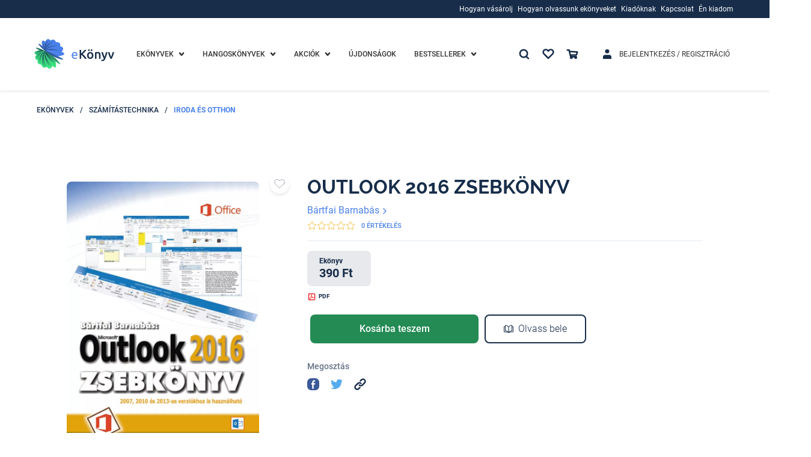

--- FILE ---
content_type: text/html; charset=utf-8
request_url: https://www.ekonyv.hu/ekonyvek/szamitastechnika/iroda-es-otthon/bartfai_barnabas-outlook_2016_zsebkonyv
body_size: 71208
content:
<!--
  -- NUXT app ROOT template file
  -->

<!doctype html>
<html data-n-head-ssr lang="hu">
<head >
  <!-- region Google Optimize -->
  <!-- region SUPPEKONYV-264  -->
  <!--
  <script src="https://www.googleoptimize.com/optimize.js?id=OPT-TVNSHTB"></script>
  -->
  <!-- endregion SUPPEKONYV-264   -->
  <!-- endregion -->
  <!-- region Global site tag (gtag.js) - Google Analytics -->
  <!-- region SUPPEKONYV-264  -->

  <script>!function(e,t,a,n,s,r){t[s]=t[s]||[],t[s].push({"gtm.start":(new Date).getTime(),event:"gtm.js"});var g=a.getElementsByTagName(n)[0],m=a.createElement(n);m.async=!0,m.src="https://www.googletagmanager.com/gtm.js?id=GTM-PXTF85T",g.parentNode.insertBefore(m,g)}(0,window,document,"script","dataLayer")</script>

    <!-- endregion SUPPEKONYV-264   -->
    <!-- endregion -->

  <!-- region TruConversion for ekonyv.hu -->
  <!-- region SUPPEKONYV-264  -->
  <!--
  <script type="text/javascript">
      function appGetCookie(cname) {
          let name = cname + '=';
          let ca = document.cookie.split(';');
          for(let i = 0; i < ca.length; i++) {
              let c = ca[i];
              while (c.charAt(0) == ' ') {
                  c = c.substring(1);
              }
              if (c.indexOf(name) == 0) {
                  return c.substring(name.length, c.length);
              }
          }
          return '';
      }
      const COOKIE_POLICY_TRACKING_COOKIES_DISABLED_TRU = appGetCookie('COOKIE_POLICY_TRACKING_COOKIES_DISABLED') === 'true';
      if(!COOKIE_POLICY_TRACKING_COOKIES_DISABLED_TRU) {
          var _tip = _tip || [];
          (function (d, s, id) {
              var js, tjs = d.getElementsByTagName(s)[0];
              if (d.getElementById(id)) {
                  return;
              }
              js = d.createElement(s);
              js.id = id;
              js.async = true;
              js.src = d.location.protocol + '//app.truconversion.com/ti-js/28691/2a94e.js';
              tjs.parentNode.insertBefore(js, tjs);
          }(document, 'script', 'ti-js'));
      }
  </script>
  -->
  <!-- endregion SUPPEKONYV-264   -->
  <!-- endregion -->

    <!-- region MOSUEFLOW TRACKING CODE -->
    <!-- region SUPPEKONYV-264  -->
    <!--
    <script type="text/javascript">
        function appGetCookie(cname) {
            let name = cname + '=';
            let ca = document.cookie.split(';');
            for(let i = 0; i < ca.length; i++) {
                let c = ca[i];
                while (c.charAt(0) == ' ') {
                    c = c.substring(1);
                }
                if (c.indexOf(name) == 0) {
                    return c.substring(name.length, c.length);
                }
            }
            return '';
        }
        const COOKIE_POLICY_TRACKING_COOKIES_DISABLED_MFLOW = appGetCookie('COOKIE_POLICY_TRACKING_COOKIES_DISABLED') === 'true';
        if(!COOKIE_POLICY_TRACKING_COOKIES_DISABLED_MFLOW) {
            window._mfq = window._mfq || [];
            (function () {
                var mf = document.createElement("script");
                mf.type = "text/javascript";
                mf.defer = true;
                mf.src = "//cdn.mouseflow.com/projects/16532232-769b-400d-9f0d-45971bd52ee1.js";
                document.getElementsByTagName("head")[0].appendChild(mf);
            })();
        }
    </script>
    -->
    <!-- endregion SUPPEKONYV-264   -->
    <!-- endregion -->

    <script async src="https://www.googletagmanager.com/gtag/js?id=G-FKXZ6CYF3L"></script>
    <!--
    <script>
    function appGetCookie(cname) {
        let name = cname + '=';
        let ca = document.cookie.split(';');
        for(let i = 0; i < ca.length; i++) {
            let c = ca[i];
            while (c.charAt(0) == ' ') {
                c = c.substring(1);
            }
            if (c.indexOf(name) == 0) {
                return c.substring(name.length, c.length);
            }
        }
        return '';
    }
    const COOKIE_POLICY_TRACKING_COOKIES_DISABLED_GTAG = appGetCookie('COOKIE_POLICY_TRACKING_COOKIES_DISABLED') === 'true';
    if(!COOKIE_POLICY_TRACKING_COOKIES_DISABLED_GTAG) {
        window.dataLayer = window.dataLayer || [];

        function gtag() {
            dataLayer.push(arguments);
        }

        gtag('js', new Date());
        gtag('config', 'G-FKXZ6CYF3L');
    }
</script>
endregion -->

  <title>Termék: Outlook 2016 zsebkönyv</title><meta data-n-head="ssr" charset="utf-8"><meta data-n-head="ssr" name="viewport" content="width=device-width, initial-scale=1.0, maximum-scale=1.0, user-scalable=0, height=device-height, width=device-width, minimum-scale=1.0, user-scalable=no, target-densitydpi=device-dpi"><meta data-n-head="ssr" name="google-site-verification" content="p2Q5xOGAd-tC_MPQjwj4H92MVUHYl9Ek89OjFLpZikI"><meta data-n-head="ssr" data-hid="description" name="description" content="A könyv segítségével megismerhetjük az Office 2016 levelező, névjegy-, tennivaló-, és időbeosztáskezelő alkalmazásának, az Outlook 2016-nak kezelését. A közérthető nyelvezet miatt bátran ajánljuk akár kezdőknek is, de hasznos lehet azok számára is, akik ECDL vagy egyéb vizsgára készülnek, vagy akik a program további lehetőségeivel kívánnak megismerkedni, mivel e könyv az Outlook 2016 alapvető kezeléséhez szükséges ismereteken túl hasznos tanácsokat is ad. Szintén fontos lehet azok számára, akik egy korábbi verzióról váltanak 2016-ra, mivel a program kezelése is változott. Továbbra is fontosnak tartottuk, hogy ne azt mutassuk meg,hogy egy adott programfunkció mire való,hanem azt, hogy egy adott feladatot miként tudunk megoldani. "><meta data-n-head="ssr" data-hid="keywords" name="keywords" content=" "><meta data-n-head="ssr" data-hid="ogTitle" name="og:title" content="Termék: Outlook 2016 zsebkönyv"><meta data-n-head="ssr" data-hid="ogDescription" name="og:description" content="A könyv segítségével megismerhetjük az Office 2016 levelező, névjegy-, tennivaló-, és időbeosztáskezelő alkalmazásának, az Outlook 2016-nak kezelését. A közérthető nyelvezet miatt bátran ajánljuk akár kezdőknek is, de hasznos lehet azok számára is, akik ECDL vagy egyéb vizsgára készülnek, vagy akik a program további lehetőségeivel kívánnak megismerkedni, mivel e könyv az Outlook 2016 alapvető kezeléséhez szükséges ismereteken túl hasznos tanácsokat is ad. Szintén fontos lehet azok számára, akik egy korábbi verzióról váltanak 2016-ra, mivel a program kezelése is változott. Továbbra is fontosnak tartottuk, hogy ne azt mutassuk meg,hogy egy adott programfunkció mire való,hanem azt, hogy egy adott feladatot miként tudunk megoldani. "><meta data-n-head="ssr" data-hid="ogType" name="og:type" content=" "><meta data-n-head="ssr" data-hid="ogUrl" name="og:url" content=" "><meta data-n-head="ssr" data-hid="ogImageUrl" name="og:image" content="https://media.ekonyv.hu/shared/product/31/28ece513-c12b-4ff9-bfb5-19721c9bd560.jpg"><meta data-n-head="ssr" data-hid="ogImageMimeType" name="og:image" content="image/jpeg"><link data-n-head="ssr" rel="icon" type="image/x-icon" href="/favicon.ico"><link data-n-head="ssr" rel="alternate" href="https://www.ekonyv.hu/ekonyvek/szamitastechnika/iroda-es-otthon/bartfai_barnabas-outlook_2016_zsebkonyv" hreflang="hu"><script data-n-head="ssr" src="https://accounts.google.com/gsi/client" defer></script><link rel="preload" href="/_nuxt/runtime.76823f6.js" as="script"><link rel="preload" href="/_nuxt/vendors/commons.7c8e6b4.js" as="script"><link rel="preload" href="/_nuxt/app.5d8d8ac.css" as="style"><link rel="preload" href="/_nuxt/app.811d111.js" as="script"><link rel="preload" href="/_nuxt/pages/_.1aeb5a6.js" as="script"><link rel="preload" href="/_nuxt/80.dbbc334.css" as="style"><link rel="preload" href="/_nuxt/80.d138ee6.js" as="script"><link rel="preload" href="/_nuxt/commons/6a774747.ece7c57.css" as="style"><link rel="preload" href="/_nuxt/commons/6a774747.f540f42.js" as="script"><link rel="stylesheet" href="/_nuxt/app.5d8d8ac.css"><link rel="stylesheet" href="/_nuxt/80.dbbc334.css"><link rel="stylesheet" href="/_nuxt/commons/6a774747.ece7c57.css">

</head>
<body >
<!-- Google Tag Manager (noscript) -->
<noscript><iframe src="https://www.googletagmanager.com/ns.html?id=GTM-PXTF85T" height="0" width="0" style="display:none;visibility:hidden"></iframe></noscript>
<!-- End Google Tag Manager (noscript) -->
<div data-server-rendered="true" id="__nuxt"><!----><div id="__layout"><div class="_3B57Nq05"><div><!----> <!----> <div><div class="_1DK9v0VW _1DK9v0VW8d6" style="display:none;"><div class="_1RPjNVIY"><div class="_1XOW4i_9 _11gCVI71"><div class="_1iuHi-gH _11gCVI71 _25qNWZHK"><a href="javascript:;"><svg aria-hidden="true" class="_2XXAX3N8 _209fUAaP _1mTCkx1c"><use xlink:href="/_nuxt/img/b6a55d1.svg#icon-times"></use></svg></a></div></div></div> <div class="_1IgI-Zag"><div class="_3Eqib3Ga"><div class="_2U1i5a6n"><div class="_1pdptUdi"><div class="_1XOW4i_9 _11gCVI71 ChOO3XmE"><div class="_1iuHi-gH _11gCVI71 _25qNWZHK"><span id="1" level="0" sort="0" translations="[object Object]" urls="[object Object]" targetType="loginet_shop_category" targetId="164" children="[object Object]" class="_1E5SJjg4"><!----> <a href="/ekonyvek" class="_1shYffrA _1shYffrA01b LJdAWKIH LJdAWKIH01b"><span>Ekönyvek</span></a></span></div> <!----> <div class="_1iuHi-gH _11gCVI71 _3d-9Y1mS"><!----> <svg aria-hidden="true" class="_1doRyP5O _2XXAX3N8 _209fUAaP _3XsVQ-cH VOmgECd2"><use xlink:href="/_nuxt/img/b6a55d1.svg#icon-chevron-down"></use></svg></div></div></div></div> <div style="display:none;"><div><div class="_1WVaXTXl"><div class="_3Eqib3Ga _3bGL657"><div class="_2U1i5a6n"><div class="_1pdptUdi"><div class="_1XOW4i_9 _11gCVI71 ChOO3XmE"><div class="_1iuHi-gH _11gCVI71 _25qNWZHK"><span id="23" parentId="1" level="1" sort="0" translations="[object Object]" urls="" children="[object Object],[object Object],[object Object],[object Object],[object Object],[object Object],[object Object],[object Object],[object Object],[object Object],[object Object],[object Object],[object Object],[object Object],[object Object],[object Object],[object Object],[object Object],[object Object],[object Object],[object Object]" class="_1E5SJjg4"><!----> <div><span>Kategóriák</span></div></span></div> <!----> <div class="_1iuHi-gH _11gCVI71 _3d-9Y1mS"><!----> <svg aria-hidden="true" class="_1doRyP5O _2XXAX3N8 _209fUAaP _2mYN7IUs VOmgECd2"><use xlink:href="/_nuxt/img/b6a55d1.svg#icon-chevron-down"></use></svg></div></div></div></div> <div style="display:none;"><div><div class="_1WVaXTXl"><span id="2" parentId="23" level="2" sort="0" translations="[object Object]" urls="[object Object]" targetType="loginet_shop_category" targetId="4" children="" class="_1E5SJjg4 _3eqkdLMA"><!----> <a href="/ekonyvek/ekonyvek-eletmod-egeszseg" class="_1shYffrA _1shYffrA01b"><span>Életmód, egészség</span></a></span><span id="3" parentId="23" level="2" sort="1" translations="[object Object]" urls="[object Object]" targetType="loginet_shop_category" targetId="182" children="" class="_1E5SJjg4 _3eqkdLMA"><!----> <a href="/hangoskonyvek/hangoskonyvek-ezoterika/hangoskonyvek-ezoterika-ezoteria" class="_1shYffrA _1shYffrA01b"><span>Ezoterika</span></a></span><span id="4" parentId="23" level="2" sort="2" translations="[object Object]" urls="[object Object]" targetType="loginet_shop_category" targetId="21" children="" class="_1E5SJjg4 _3eqkdLMA"><!----> <a href="/ekonyvek/ekonyvek-gasztronomia" class="_1shYffrA _1shYffrA01b"><span>Gasztronómia</span></a></span><span id="5" parentId="23" level="2" sort="3" translations="[object Object]" urls="[object Object]" targetType="loginet_shop_category" targetId="20" children="" class="_1E5SJjg4 _3eqkdLMA"><!----> <a href="/ekonyvek/ekonyvek-gyermek-es-ifjusagi" class="_1shYffrA _1shYffrA01b"><span>Gyermek és ifjúsági</span></a></span><span id="6" parentId="23" level="2" sort="4" translations="[object Object]" urls="[object Object]" targetType="loginet_shop_category" targetId="19" children="" class="_1E5SJjg4 _3eqkdLMA"><!----> <a href="/ekonyvek/ekonyvek-gyermekek-es-szulok" class="_1shYffrA _1shYffrA01b"><span>Gyermekek és szülők</span></a></span><span id="7" parentId="23" level="2" sort="5" translations="[object Object]" urls="[object Object]" targetType="loginet_shop_category" targetId="18" children="" class="_1E5SJjg4 _3eqkdLMA"><!----> <a href="/ekonyvek/ekonyvek-kert-es-lakas" class="_1shYffrA _1shYffrA01b"><span>Kert és lakás</span></a></span><span id="9" parentId="23" level="2" sort="6" translations="[object Object]" urls="[object Object]" targetType="loginet_shop_category" targetId="17" children="" class="_1E5SJjg4 _3eqkdLMA"><!----> <a href="/ekonyvek/ekonyvek-muveszet" class="_1shYffrA _1shYffrA01b"><span>Művészet</span></a></span><span id="10" parentId="23" level="2" sort="7" translations="[object Object]" urls="[object Object]" targetType="loginet_shop_category" targetId="16" children="" class="_1E5SJjg4 _3eqkdLMA"><!----> <a href="/ekonyvek/ekonyvek-nyelvkonyv-idegen-nyelvu" class="_1shYffrA _1shYffrA01b"><span>Nyelvkönyv, idegen nyelvű</span></a></span><span id="8" parentId="23" level="2" sort="8" translations="[object Object]" urls="[object Object]" targetType="loginet_shop_category" targetId="138" children="" class="_1E5SJjg4 _3eqkdLMA"><!----> <a href="/ekonyvek/ekonyvek-self-publishing" class="_1shYffrA _1shYffrA01b"><span>Self Publishing</span></a></span><span id="11" parentId="23" level="2" sort="9" translations="[object Object]" urls="[object Object]" targetType="loginet_shop_category" targetId="15" children="" class="_1E5SJjg4 _3eqkdLMA"><!----> <a href="/ekonyvek/ekonyvek-sport-szabadido" class="_1shYffrA _1shYffrA01b"><span>Sport, szabadidő</span></a></span><span id="12" parentId="23" level="2" sort="10" translations="[object Object]" urls="[object Object]" targetType="loginet_shop_category" targetId="14" children="" class="_1E5SJjg4 _3eqkdLMA"><!----> <a href="/ekonyvek/ekonyvek-szakkonyv" class="_1shYffrA _1shYffrA01b"><span>Szakkönyv</span></a></span><span id="13" parentId="23" level="2" sort="11" translations="[object Object]" urls="[object Object]" targetType="loginet_shop_category" targetId="13" children="" class="_1E5SJjg4 _3eqkdLMA"><!----> <a href="/ekonyvek/ekonyvek-szamitastechnika" class="_1shYffrA _1shYffrA01b"><span>Számítástechnika</span></a></span><span id="14" parentId="23" level="2" sort="12" translations="[object Object]" urls="[object Object]" targetType="loginet_shop_category" targetId="12" children="" class="_1E5SJjg4 _3eqkdLMA"><!----> <a href="/ekonyvek/ekonyvek-szepirodalom" class="_1shYffrA _1shYffrA01b"><span>Szépirodalom</span></a></span><span id="15" parentId="23" level="2" sort="13" translations="[object Object]" urls="[object Object]" targetType="loginet_shop_category" targetId="11" children="" class="_1E5SJjg4 _3eqkdLMA"><!----> <a href="/ekonyvek/ekonyvek-szorakoztato-irodalom" class="_1shYffrA _1shYffrA01b"><span>Szórakoztató irodalom</span></a></span><span id="16" parentId="23" level="2" sort="14" translations="[object Object]" urls="[object Object]" targetType="loginet_shop_category" targetId="10" children="" class="_1E5SJjg4 _3eqkdLMA"><!----> <a href="/ekonyvek/ekonyvek-tankonyv-segedkonyv" class="_1shYffrA _1shYffrA01b"><span>Tankönyv, segédkönyv</span></a></span><span id="17" parentId="23" level="2" sort="15" translations="[object Object]" urls="[object Object]" targetType="loginet_shop_category" targetId="8" children="" class="_1E5SJjg4 _3eqkdLMA"><!----> <a href="/ekonyvek/ekonyvek-tarsadalomtudomany" class="_1shYffrA _1shYffrA01b"><span>Társadalomtudomány</span></a></span><span id="18" parentId="23" level="2" sort="16" translations="[object Object]" urls="[object Object]" targetType="loginet_shop_category" targetId="9" children="" class="_1E5SJjg4 _3eqkdLMA"><!----> <a href="/ekonyvek/ekonyvek-termeszettudomany" class="_1shYffrA _1shYffrA01b"><span>Természettudomány</span></a></span><span id="19" parentId="23" level="2" sort="17" translations="[object Object]" urls="[object Object]" targetType="loginet_shop_category" targetId="7" children="" class="_1E5SJjg4 _3eqkdLMA"><!----> <a href="/ekonyvek/ekonyvek-tortenelem" class="_1shYffrA _1shYffrA01b"><span>Történelem</span></a></span><span id="20" parentId="23" level="2" sort="18" translations="[object Object]" urls="[object Object]" targetType="loginet_shop_category" targetId="6" children="" class="_1E5SJjg4 _3eqkdLMA"><!----> <a href="/ekonyvek/ekonyvek-utazas" class="_1shYffrA _1shYffrA01b"><span>Utazás</span></a></span><span id="21" parentId="23" level="2" sort="19" translations="[object Object]" urls="[object Object]" targetType="loginet_shop_category" targetId="3" children="" class="_1E5SJjg4 _3eqkdLMA"><!----> <a href="/ekonyvek/ekonyvek-uzleti-elet-karrier" class="_1shYffrA _1shYffrA01b"><span>Üzleti élet, karrier</span></a></span><span id="22" parentId="23" level="2" sort="20" translations="[object Object]" urls="[object Object]" targetType="loginet_shop_category" targetId="5" children="" class="_1E5SJjg4 _3eqkdLMA"><!----> <a href="/ekonyvek/ekonyvek-vallas" class="_1shYffrA _1shYffrA01b"><span>Vallás</span></a></span></div> <!----> <!----></div></div> <!----></div></div> <!----> <!----></div></div> <!----></div><div class="_3Eqib3Ga"><div class="_2U1i5a6n"><div class="_1pdptUdi"><div class="_1XOW4i_9 _11gCVI71 ChOO3XmE"><div class="_1iuHi-gH _11gCVI71 _25qNWZHK"><span id="24" level="0" sort="1" translations="[object Object]" urls="[object Object]" targetType="loginet_shop_category" targetId="165" children="[object Object]" class="_1E5SJjg4"><!----> <a href="/hangoskonyvek" class="_1shYffrA _1shYffrA01b"><span>Hangoskönyvek</span></a></span></div> <!----> <div class="_1iuHi-gH _11gCVI71 _3d-9Y1mS"><!----> <svg aria-hidden="true" class="_1doRyP5O _2XXAX3N8 _209fUAaP _3XsVQ-cH VOmgECd2"><use xlink:href="/_nuxt/img/b6a55d1.svg#icon-chevron-down"></use></svg></div></div></div></div> <div style="display:none;"><div><div class="_1WVaXTXl"><div class="_3Eqib3Ga _3bGL657"><div class="_2U1i5a6n"><div class="_1pdptUdi"><div class="_1XOW4i_9 _11gCVI71 ChOO3XmE"><div class="_1iuHi-gH _11gCVI71 _25qNWZHK"><span id="25" parentId="24" level="1" sort="0" translations="[object Object]" urls="" children="[object Object]" class="_1E5SJjg4"><!----> <div><span>Kategóriák</span></div></span></div> <!----> <div class="_1iuHi-gH _11gCVI71 _3d-9Y1mS"><!----> <svg aria-hidden="true" class="_1doRyP5O _2XXAX3N8 _209fUAaP _2mYN7IUs VOmgECd2"><use xlink:href="/_nuxt/img/b6a55d1.svg#icon-chevron-down"></use></svg></div></div></div></div> <div style="display:none;"><div><div class="_1WVaXTXl"><span id="186" parentId="25" level="2" sort="0" translations="[object Object]" urls="[object Object]" targetType="loginet_shop_category" targetId="327" children="" class="_1E5SJjg4 _3eqkdLMA"><!----> <a href="/hangoskonyvek/e-hangoskonyvek" class="_1shYffrA _1shYffrA01b"><span>E-Hangoskönyvek</span></a></span></div> <!----> <!----></div></div> <!----></div></div> <!----> <!----></div></div> <!----></div><div class="_3Eqib3Ga"><div class="_2U1i5a6n"><div class="_1pdptUdi"><div class="_1XOW4i_9 _11gCVI71 ChOO3XmE _23huE1RO"><div class="_1iuHi-gH _11gCVI71 _25qNWZHK"><span id="27" level="0" sort="2" iconClass="discount-menu" translations="[object Object]" urls="" children="[object Object],[object Object]" class="_1E5SJjg4"><!----> <a href="/termek/kedvezmenyek" class="_1shYffrA _1shYffrA01b"><span>Akciók</span></a></span></div> <!----> <div class="_1iuHi-gH _11gCVI71 _3d-9Y1mS"><!----> <svg aria-hidden="true" class="_1doRyP5O _2XXAX3N8 _209fUAaP _3XsVQ-cH VOmgECd2"><use xlink:href="/_nuxt/img/b6a55d1.svg#icon-chevron-down"></use></svg></div></div></div></div> <div style="display:none;"><div><div class="_1WVaXTXl"><span id="30" parentId="27" level="1" sort="0" translations="[object Object]" urls="" children="" class="_1E5SJjg4 _3eqkdLMA"><!----> <a href="/termek/kedvezmenyes-ekonyvek" class="_1shYffrA _1shYffrA01b"><span>E-KÖNYVEK</span></a></span><span id="31" parentId="27" level="1" sort="1" translations="[object Object]" urls="" children="" class="_1E5SJjg4 _3eqkdLMA"><!----> <a href="/termek/kedvezmenyes-hangoskonyvek" class="_1shYffrA _1shYffrA01b"><span>HANGOSKÖNYVEK</span></a></span></div> <!----> <!----></div></div> <!----></div><div class="_3Eqib3Ga"><div class="_2U1i5a6n"><div class="_1pdptUdi"><div class="_1XOW4i_9 _11gCVI71 ChOO3XmE"><div class="_1iuHi-gH _11gCVI71 _25qNWZHK"><span id="28" level="0" sort="3" translations="[object Object]" urls="" children="" class="_1E5SJjg4"><!----> <a href="/termek/ujdonsagok" class="_1shYffrA _1shYffrA01b"><span>Újdonságok</span></a></span></div> <!----> <!----></div></div></div> <div style="display:none;"><div><!----> <!----> <!----></div></div> <!----></div><div class="_3Eqib3Ga"><div class="_2U1i5a6n"><div class="_1pdptUdi"><div class="_1XOW4i_9 _11gCVI71 ChOO3XmE"><div class="_1iuHi-gH _11gCVI71 _25qNWZHK"><span id="29" level="0" sort="4" translations="[object Object]" urls="" children="[object Object],[object Object],[object Object]" class="_1E5SJjg4"><!----> <div><span>Bestsellerek</span></div></span></div> <!----> <div class="_1iuHi-gH _11gCVI71 _3d-9Y1mS"><!----> <svg aria-hidden="true" class="_1doRyP5O _2XXAX3N8 _209fUAaP _3XsVQ-cH VOmgECd2"><use xlink:href="/_nuxt/img/b6a55d1.svg#icon-chevron-down"></use></svg></div></div></div></div> <div style="display:none;"><div><div class="_1WVaXTXl"><span id="32" parentId="29" level="1" sort="0" translations="[object Object]" urls="" children="" class="_1E5SJjg4 _3eqkdLMA"><!----> <a href="/termek/sikerlista/heti" class="_1shYffrA _1shYffrA01b"><span>Heti lista</span></a></span><span id="33" parentId="29" level="1" sort="1" translations="[object Object]" urls="" children="" class="_1E5SJjg4 _3eqkdLMA"><!----> <a href="/termek/sikerlista/havi" class="_1shYffrA _1shYffrA01b"><span>Havi lista</span></a></span><span id="34" parentId="29" level="1" sort="2" translations="[object Object]" urls="" children="" class="_1E5SJjg4 _3eqkdLMA"><!----> <a href="/termek/sikerlista/eves" class="_1shYffrA _1shYffrA01b"><span>Éves lista</span></a></span></div> <!----> <!----></div></div> <!----></div><div class="_3Eqib3Ga"><div class="_2U1i5a6n"><div class="_1pdptUdi"><div class="_1XOW4i_9 _11gCVI71 ChOO3XmE _2PT4sOlK"><div class="_1iuHi-gH _11gCVI71 _25qNWZHK"><span children="" id="app.mobile-menu.auth" level="0" levelOffset="1" iconClass="login-menu" class="_1E5SJjg4"><!----> <a href="/bejelentkezes" class="_1shYffrA _1shYffrA01b">
    Bejelentkezés / Regisztráció
  </a></span></div> <!----> <!----></div></div></div> <div style="display:none;"><div><!----> <!----> <!----></div></div> <!----></div><div class="_3Eqib3Ga"><div class="_2U1i5a6n"><div class="_1pdptUdi"><div class="_1XOW4i_9 _11gCVI71 ChOO3XmE"><div class="_1iuHi-gH _11gCVI71 _25qNWZHK"><span children="" id="app.mobile-menu.favourite" level="0" iconClass="favourite-menu" class="_1E5SJjg4"><!----> <a href="/bejelentkezes" class="_1shYffrA _1shYffrA01b">
    Kedvenceim
  </a></span></div> <div class="_1iuHi-gH _11gCVI71 _3d-9Y1mS"><svg aria-hidden="true" class="_1doRyP5O _2XXAX3N8 _209fUAaP _3XsVQ-cH"><use xlink:href="/_nuxt/img/b6a55d1.svg#icon-heart"></use></svg></div> <!----></div></div></div> <div style="display:none;"><div><!----> <!----> <!----></div></div> <!----></div><div class="_3Eqib3Ga"><div class="_2U1i5a6n"><div class="_1pdptUdi"><div class="_1XOW4i_9 _11gCVI71 ChOO3XmE"><div class="_1iuHi-gH _11gCVI71 _25qNWZHK"><span children="[object Object],[object Object],[object Object],[object Object]" id="app.mobile-menu.information" level="0" levelOffset="1" extra="() =&gt; Promise.resolve(/* import() */).then(__webpack_require__.bind(null, 406))" extraParam="[object Object]" class="_1E5SJjg4"><!----> <div><span>Információk</span></div></span></div> <!----> <div class="_1iuHi-gH _11gCVI71 _3d-9Y1mS"><!----> <svg aria-hidden="true" class="_1doRyP5O _2XXAX3N8 _209fUAaP _3XsVQ-cH VOmgECd2"><use xlink:href="/_nuxt/img/b6a55d1.svg#icon-chevron-down"></use></svg></div></div></div></div> <div style="display:none;"><div><div class="_1WVaXTXl"><div class="_3Eqib3Ga _3bGL657"><div class="_2U1i5a6n"><div class="_1pdptUdi"><div class="_1XOW4i_9 _11gCVI71 ChOO3XmE"><div class="_1iuHi-gH _11gCVI71 _25qNWZHK"><span id="53" level="1" sort="0" translations="[object Object]" urls="" children="[object Object],[object Object],[object Object],[object Object],[object Object]" class="_1E5SJjg4"><!----> <div><span>Hogyan vásárolj</span></div></span></div> <!----> <div class="_1iuHi-gH _11gCVI71 _3d-9Y1mS"><!----> <svg aria-hidden="true" class="_1doRyP5O _2XXAX3N8 _209fUAaP _2mYN7IUs VOmgECd2"><use xlink:href="/_nuxt/img/b6a55d1.svg#icon-chevron-down"></use></svg></div></div></div></div> <div style="display:none;"><div><div class="_1WVaXTXl"><span id="54" parentId="53" level="2" sort="0" iconClass="baseline-payment" translations="[object Object]" urls="[object Object]" targetType="loginet_cms_content" targetId="9" children="" class="_1E5SJjg4 _3eqkdLMA"><svg aria-hidden="true" class="_20CWEAyL _114p2THh _2dvwCV7l _3DiBru5a"><use xlink:href="/_nuxt/img/8637d26.svg#icon-baseline-payment"></use></svg> <a href="/hogyan-vasaroljak" class="_1shYffrA _1shYffrA01b"><span>Hogyan vásároljak?</span></a></span><span id="55" parentId="53" level="2" sort="1" iconClass="supported-devices" translations="[object Object]" urls="[object Object]" targetType="loginet_cms_content" targetId="10" children="" class="_1E5SJjg4 _3eqkdLMA"><svg aria-hidden="true" class="_20CWEAyL _114p2THh _2dvwCV7l _3DiBru5a"><use xlink:href="/_nuxt/img/8637d26.svg#icon-supported-devices"></use></svg> <a href="/tamogatott-eszkozok" class="_1shYffrA _1shYffrA01b"><span>Támogatott ezközök</span></a></span><span id="56" parentId="53" level="2" sort="2" iconClass="troubleshooting" translations="[object Object]" urls="[object Object]" targetType="loginet_cms_content" targetId="11" children="" class="_1E5SJjg4 _3eqkdLMA"><svg aria-hidden="true" class="_20CWEAyL _114p2THh _2dvwCV7l _3DiBru5a"><use xlink:href="/_nuxt/img/8637d26.svg#icon-troubleshooting"></use></svg> <a href="/hibaelharitas" class="_1shYffrA _1shYffrA01b"><span>Hibaelhárítás</span></a></span><span id="57" parentId="53" level="2" sort="3" iconClass="faq" translations="[object Object]" urls="[object Object]" targetType="loginet_cms_content" targetId="12" children="" class="_1E5SJjg4 _3eqkdLMA"><svg aria-hidden="true" class="_20CWEAyL _114p2THh _2dvwCV7l _3DiBru5a"><use xlink:href="/_nuxt/img/8637d26.svg#icon-faq"></use></svg> <a href="/gyik" class="_1shYffrA _1shYffrA01b"><span>Gyakori kérdések</span></a></span><span id="58" parentId="53" level="2" sort="4" iconClass="ebook-reader" translations="[object Object]" urls="[object Object]" targetType="loginet_cms_content" targetId="13" children="" class="_1E5SJjg4 _3eqkdLMA"><svg aria-hidden="true" class="_20CWEAyL _114p2THh _2dvwCV7l _3DiBru5a"><use xlink:href="/_nuxt/img/8637d26.svg#icon-ebook-reader"></use></svg> <a href="/ekonyv-formatumok" class="_1shYffrA _1shYffrA01b"><span>E-könyv formátumok</span></a></span></div> <!----> <!----></div></div> <!----></div><div class="_3Eqib3Ga _3bGL657"><div class="_2U1i5a6n"><div class="_1pdptUdi"><div class="_1XOW4i_9 _11gCVI71 ChOO3XmE"><div class="_1iuHi-gH _11gCVI71 _25qNWZHK"><span id="59" level="1" sort="1" translations="[object Object]" urls="" children="[object Object],[object Object],[object Object],[object Object],[object Object]" class="_1E5SJjg4"><!----> <div><span>Hogyan olvassunk ekönyveket</span></div></span></div> <!----> <div class="_1iuHi-gH _11gCVI71 _3d-9Y1mS"><!----> <svg aria-hidden="true" class="_1doRyP5O _2XXAX3N8 _209fUAaP _2mYN7IUs VOmgECd2"><use xlink:href="/_nuxt/img/b6a55d1.svg#icon-chevron-down"></use></svg></div></div></div></div> <div style="display:none;"><div><div class="_1WVaXTXl"><span id="60" parentId="59" level="2" sort="0" iconClass="apple" translations="[object Object]" urls="[object Object]" targetType="loginet_cms_content" targetId="14" children="" class="_1E5SJjg4 _3eqkdLMA"><svg aria-hidden="true" class="_20CWEAyL _114p2THh _2dvwCV7l _3DiBru5a"><use xlink:href="/_nuxt/img/8637d26.svg#icon-apple"></use></svg> <a href="/ekonyv-olvasas-ipdaen-es-iphoneon" class="_1shYffrA _1shYffrA01b"><span>IPhone, IPad</span></a></span><span id="61" parentId="59" level="2" sort="1" iconClass="ebook-reader" translations="[object Object]" urls="[object Object]" targetType="loginet_cms_content" targetId="15" children="" class="_1E5SJjg4 _3eqkdLMA"><svg aria-hidden="true" class="_20CWEAyL _114p2THh _2dvwCV7l _3DiBru5a"><use xlink:href="/_nuxt/img/8637d26.svg#icon-ebook-reader"></use></svg> <a href="/eink-olvasok-epub-tamogatassal" class="_1shYffrA _1shYffrA01b"><span>E-ink olvasók</span></a></span><span id="62" parentId="59" level="2" sort="2" iconClass="pc" translations="[object Object]" urls="[object Object]" targetType="loginet_cms_content" targetId="16" children="" class="_1E5SJjg4 _3eqkdLMA"><svg aria-hidden="true" class="_20CWEAyL _114p2THh _2dvwCV7l _3DiBru5a"><use xlink:href="/_nuxt/img/8637d26.svg#icon-pc"></use></svg> <a href="/ekonyv-olvasas-desktopon" class="_1shYffrA _1shYffrA01b"><span>PC Mac</span></a></span><span id="63" parentId="59" level="2" sort="3" iconClass="android" translations="[object Object]" urls="[object Object]" targetType="loginet_cms_content" targetId="17" children="" class="_1E5SJjg4 _3eqkdLMA"><svg aria-hidden="true" class="_20CWEAyL _114p2THh _2dvwCV7l _3DiBru5a"><use xlink:href="/_nuxt/img/8637d26.svg#icon-android"></use></svg> <a href="/ekonyv-olvasas-androidon" class="_1shYffrA _1shYffrA01b"><span>Android</span></a></span><span id="64" parentId="59" level="2" sort="4" iconClass="video" translations="[object Object]" urls="[object Object]" targetType="loginet_cms_content" targetId="18" children="" class="_1E5SJjg4 _3eqkdLMA"><svg aria-hidden="true" class="_20CWEAyL _114p2THh _2dvwCV7l _3DiBru5a"><use xlink:href="/_nuxt/img/8637d26.svg#icon-video"></use></svg> <a href="/bemutato-video" class="_1shYffrA _1shYffrA01b"><span>Bemutató videó</span></a></span></div> <!----> <!----></div></div> <!----></div><div class="_3Eqib3Ga _3bGL657"><div class="_2U1i5a6n"><div class="_1pdptUdi"><div class="_1XOW4i_9 _11gCVI71 ChOO3XmE"><div class="_1iuHi-gH _11gCVI71 _25qNWZHK"><span id="65" level="1" sort="2" translations="[object Object]" urls="" children="[object Object],[object Object],[object Object]" class="_1E5SJjg4"><!----> <div><span>Kiadóknak</span></div></span></div> <!----> <div class="_1iuHi-gH _11gCVI71 _3d-9Y1mS"><!----> <svg aria-hidden="true" class="_1doRyP5O _2XXAX3N8 _209fUAaP _2mYN7IUs VOmgECd2"><use xlink:href="/_nuxt/img/b6a55d1.svg#icon-chevron-down"></use></svg></div></div></div></div> <div style="display:none;"><div><div class="_1WVaXTXl"><span id="67" parentId="65" level="2" sort="0" translations="[object Object]" urls="[object Object]" targetType="loginet_cms_content" targetId="19" children="" class="_1E5SJjg4 _3eqkdLMA"><!----> <a href="/legyen-a-partnerunk" class="_1shYffrA _1shYffrA01b"><span>Legyen a partnerünk!</span></a></span><span id="66" parentId="65" level="2" sort="1" translations="[object Object]" urls="[object Object]" targetType="loginet_cms_content" targetId="20" children="" class="_1E5SJjg4 _3eqkdLMA"><!----> <a href="/magunkrol" class="_1shYffrA _1shYffrA01b"><span>Magunkról</span></a></span><span id="68" parentId="65" level="2" sort="2" translations="[object Object]" urls="" children="" class="_1E5SJjg4 _3eqkdLMA"><!----> <a href="https://server-ekonyv-preprod.loginet.hu/hoodlift"><span>Kiadói adminisztrációs felület</span></a></span></div> <!----> <!----></div></div> <!----></div><span id="69" level="1" sort="3" translations="[object Object]" urls="" children="" class="_1E5SJjg4 _3eqkdLMA"><!----> <a href="http://enkiadom.hu/"><span>Én kiadom</span></a></span></div> <!----> <div class="_3lERbx8f"><p class="_3yIregfj _3yIregfj099">
    ÜGYFÉLSZOLGÁLAT
  </p> <div class="_1l8vX8EA099"><ul class="_7D1vuk7h"><li class="_1uNkIpso"><a href="tel: +36-1-323-3983" class="_1BmCmFKU">+36-1-323-3983</a></li> <li class="_1uNkIpso"><a href="mailto:ugyfelszolgalat@ekonyv.hu">ugyfelszolgalat@ekonyv.hu</a></li></ul> <div><a href="https://www.facebook.com/ekonyvek" class="_3DDPIJkk"><svg aria-hidden="true" class="_20CWEAyL _114p2THh _1tLCUlfW"><use xlink:href="/_nuxt/img/8637d26.svg#icon-facebook-circle"></use></svg></a> <a href="https://www.youtube.com/channel/UCzcLtzl5FIJCQ2wxYUpltiQ" class="_3DDPIJkk"><svg aria-hidden="true" class="_20CWEAyL _114p2THh _1tLCUlfW"><use xlink:href="/_nuxt/img/8637d26.svg#icon-youtube-circle"></use></svg></a> <a href="https://www.instagram.com/ekonyvmagyarorszag/" class="_3DDPIJkk"><svg aria-hidden="true" class="_20CWEAyL _114p2THh _1tLCUlfW"><use xlink:href="/_nuxt/img/8637d26.svg#icon-instagram-circle"></use></svg></a></div></div></div></div></div> <!----></div></div></div></div> <!----> <div class="_1DK9v0VW" style="display:none;"><div class="_1cEiB0lc"><div class="_2IMJJGph"><svg aria-hidden="true" class="_2XXAX3N8 _209fUAaP _1mTCkx1c"><use xlink:href="/_nuxt/img/b6a55d1.svg#icon-times"></use></svg></div> <div class="_3yuALzUH"><div class="_2kwhv0Ab"><div class="otZZQ48l _1Yd-2Ghx"><svg aria-hidden="true" class="_2XXAX3N8 _209fUAaP _3XsVQ-cH"><use xlink:href="/_nuxt/img/b6a55d1.svg#icon-heart"></use></svg> <span>Nincs kedvencnek jelölt termék.</span></div></div></div></div></div> <div class="_1DK9v0VW" style="display:none;"><div class="g4OTburZ"><div class="_1g2me6Hj"><svg aria-hidden="true" class="_2XXAX3N8 _209fUAaP _1mTCkx1c"><use xlink:href="/_nuxt/img/b6a55d1.svg#icon-times"></use></svg></div> <div class="VC8Qu3gd"><div class="_14JOy4g5 _2jBnWEul"><svg aria-hidden="true" class="_2XXAX3N8 _209fUAaP _2ftVn21P"><use xlink:href="/_nuxt/img/b6a55d1.svg#icon-cart"></use></svg> <span>Nincs termék a kosárban!</span></div></div></div></div> <div class="_1DK9v0VW" style="display:none;"><div class="_7-9y0FwU"><div class="_14-vGk2s"><svg aria-hidden="true" class="_2XXAX3N8 _209fUAaP _1mTCkx1c"><use xlink:href="/_nuxt/img/b6a55d1.svg#icon-times"></use></svg></div> <div class="GSDcnfE-"><div class="_3yqtgccD"><svg aria-hidden="true" class="_2XXAX3N8 _209fUAaP _3XsVQ-cH"><use xlink:href="/_nuxt/img/b6a55d1.svg#icon-libra"></use></svg> <span>Nincs összehasonlítandó termék!</span></div></div></div></div> <div class="_2KRyi8q7"></div> <!----></div> <div class="_-6JwXeot"><div><div class="_3T3GJvsM"><img aria-hidden="true" src="/_nuxt/img/3d62153.svg" alt="ebook-logo" class="_3hwl1R1a"></div> <div class="_2i64oZWY _1u6Qb8Nd _1ss_mSV1"><div class="_3uIAtm2q"><nav class="ivqVgdtg"><ul class="_3RYJTtxl"><li class="Y3bF2747"><a href="/ekonyvek" class="_1shYffrA LJdAWKIH jcuo2LGy">
        Ekönyvek
      </a> <span class="FpqSyS0p">/</span></li><li class="Y3bF2747"><a href="/ekonyvek/ekonyvek-szamitastechnika" class="_1shYffrA jcuo2LGy">
        Számítástechnika
      </a> <span class="FpqSyS0p">/</span></li><li class="Y3bF2747"><a href="/ekonyvek/ekonyvek-szamitastechnika/ekonyvek-szamitastechnika-iroda-es-otthon" class="_1shYffrA jcuo2LGy WPSd8Y8V">
        Iroda és otthon
      </a> <!----></li></ul></nav></div> <section class="jEDYHDnH"><div class="_1XOW4i_9 _2nWCtFXP _0-R2tVk"><div class="_1iuHi-gH _11gCVI71 _1ugu0FdF"><div class="_1XOW4i_9 _2nWCtFXP _0-R2tVk"><div class="_1iuHi-gH _11gCVI71 _3_1zdj99"><div class="_1LB027Wt"><div class="_2vTIDjap _1jWeBlDE"><!----> <!----></div> <div class="_2vTIDjap _1M5KdhdY"><button type="button" class="_3e8zL97J _2BBBo9fG"><div class="Bq-RvnJe"><div class="_31vvCs1g _22UqHe89 bMiP_KLA nqThvBbP"><svg aria-hidden="true" class="_2XXAX3N8 _209fUAaP _3XsVQ-cH _1VvDn_8j"><use xlink:href="/_nuxt/img/b6a55d1.svg#icon-heart"></use></svg></div></div></button></div> <div><picture class="JZo5Qtu7"><source type="image/webp" data-srcset="https://media.ekonyv.hu/shared/cache/variant_main/liip/438192.webp"> <source data-srcset="/_nuxt/img/ef65280.png"> <img src="[data-uri]" alt="Outlook 2016 zsebkönyv" class="_389Qfb_j eb-lazyload"></picture></div> <!----></div></div> <div class="_1iuHi-gH _11gCVI71 Tlx3ZGUw"><div class="_30wQvx_y"><div class="_3wcfiwR_"><h1 class="_2zIgP_9C _36_G-5ng _3qKc6l7G hXZmyt0m _2_oGgJEu">
          Outlook 2016 zsebkönyv
        </h1> <div class="fKLh7QPW"><a href="/szerzo/3309" class="_1shYffrA _1shYffrA01b">
              Bártfai Barnabás <svg aria-hidden="true" class="_20CWEAyL _114p2THh _192XSFEl"><use xlink:href="/_nuxt/img/8637d26.svg#icon-chevron-right"></use></svg></a></div> <!----> <div class="X4KWAdQg" style="display:none;"><span><span class="_1MxVmJ82 _1xHPu26d" style="display:none;"><span>
                A könyv az 1997. évi CXL. törvény hatálya alá esik, így maximálisan 10% kedvezmény adható rá, ezért a kosár összege a termékre vonatkozóan maximum 10%-al csökkenthető, azaz további kedvezményekkel nem. A lehetséges kedvezmény más kedvezményekkel nem összevonható.
              </span></span> <span><div><div class="_31vvCs1g _3yIGWu3x _2Gz1i2UP _31vvCs1g22a _2Yxi4fhz"><span>Árkötött termék</span> <svg aria-hidden="true" class="_2XXAX3N8 _209fUAaP _2mYN7IUs _3HxrvAPh"><use xlink:href="/_nuxt/img/b6a55d1.svg#icon-info-circle"></use></svg></div></div></span></span></div> <div class="_3oErPe1P qmOEdK3x"><div class="_14yHLAIB Iy5DVUzM undefined"><a href="/ekonyvek/szamitastechnika/iroda-es-otthon/bartfai_barnabas-outlook_2016_zsebkonyv" class="_1shYffrA _1shYffrA01b LJdAWKIH LJdAWKIH01b _2jq6sRes _2jq6sRes01b"><p class="V-ycGl8A">
        Ekönyv
      </p> <div class="_1XOW4i_9 _14-yGSyn _29UEjhEy _2Jp9VRey"><!----> <div class="_1iuHi-gH _14-yGSyn _3DCvJReH _2t7qprep _2mD9KDL_"><!----> <!----> <div class="_3R5W3G3j eb-price-current">
      390 Ft
    </div></div></div> <!----> <!----></a></div></div> <div class="n3o7pfkm rze0sIu6"><!----> <!----> <div><svg aria-hidden="true" class="_20CWEAyL _114p2THh _19OWKPEN"><use xlink:href="/_nuxt/img/8637d26.svg#icon-pdf"></use></svg><span>PDF</span></div></div> <div><div class="_2Xf1gSHp"><div class="_3NWnOLvT"><div class="xm-_jYOa"><form><div class="_2TyPGWHn _14-yGSyn"><!----> <div class="_1iuHi-gH _14-yGSyn _2n7huvmX"><div class="_12M2mkg9 _2O0HBjoG"> <button type="submit" class="_3e8zL97J _3KfVZGX9">
  Kosárba teszem
</button> </div></div></div></form></div></div> <div class="_2VuL5x5R"><button type="button" class="_3e8zL97J _1Q2ImXuf"><svg aria-hidden="true" class="_20CWEAyL _114p2THh _2dvwCV7l"><use xlink:href="/_nuxt/img/8637d26.svg#icon-book"></use></svg> <span>Olvass bele</span></button></div> <!----> <!----></div></div></div> <div class="_3yWnmEk6"><svg aria-hidden="true" class="_20CWEAyL _114p2THh _19OWKPEN"><use xlink:href="/_nuxt/img/8637d26.svg#icon-page"></use></svg> 126 Oldal
      </div> <div class="_1uOx_xWK"><div class="_2TZAeHQy"><div><div class="_1zMdCGWO"><svg aria-hidden="true" class="_2XXAX3N8 _209fUAaP _2mYN7IUs _2hi40X7f"><use xlink:href="/_nuxt/img/b6a55d1.svg#icon-star"></use></svg></div><div class="_1zMdCGWO"><svg aria-hidden="true" class="_2XXAX3N8 _209fUAaP _2mYN7IUs _2hi40X7f"><use xlink:href="/_nuxt/img/b6a55d1.svg#icon-star"></use></svg></div><div class="_1zMdCGWO"><svg aria-hidden="true" class="_2XXAX3N8 _209fUAaP _2mYN7IUs _2hi40X7f"><use xlink:href="/_nuxt/img/b6a55d1.svg#icon-star"></use></svg></div><div class="_1zMdCGWO"><svg aria-hidden="true" class="_2XXAX3N8 _209fUAaP _2mYN7IUs _2hi40X7f"><use xlink:href="/_nuxt/img/b6a55d1.svg#icon-star"></use></svg></div><div class="_1zMdCGWO"><svg aria-hidden="true" class="_2XXAX3N8 _209fUAaP _2mYN7IUs _2hi40X7f"><use xlink:href="/_nuxt/img/b6a55d1.svg#icon-star"></use></svg></div></div> <span class="_1ICXzgt-">0 ÉRTÉKELÉS</span></div></div> <div><div class="xJcRt2H3 _1xWKmEKZ"><p>
    Megosztás
  </p> <!----></div></div></div></div></div></div></div> <div class="_1XOW4i_9 _2nWCtFXP _0-R2tVk"><div class="_1iuHi-gH _11gCVI71 UEoTNfjW"><a href="/ekonyvek/ekonyvek-szamitastechnika/ekonyvek-szamitastechnika-iroda-es-otthon" class="_1shYffrA _1shYffrA01b _1BaPwuIx">
          Iroda és otthon
        </a></div></div> <div class="_1XOW4i_9 _2nWCtFXP _0-R2tVk _10sXuOy7"><div class="_1iuHi-gH _11gCVI71 _1ugu0FdF"><div class="_2ZcYJ1az"><h2 class="_1TSJVLjS">
    A könyvről
  </h2> <div class="_2oX9IeTO"><!----> <div class="_3913zmHW"><div class="_2UG-v20f"><b><span class="icon__text">Mutass többet</span> <svg aria-hidden="true" class="_2XXAX3N8 _209fUAaP _2mYN7IUs Xbx4V-mf"><use xlink:href="/_nuxt/img/b6a55d1.svg#icon-chevron-right"></use></svg></b></div></div></div></div></div></div> <div class="_1XOW4i_9 _14-yGSyn _0-R2tVk _16Q9Psfk"><div class="_1iuHi-gH _11gCVI71 _1ugu0FdF _3AxlUqB3"><h2 class="_PCaQbNJ _3FGRuyj6">
          További információ
        </h2> <div class="EedxIv6a"><!----><!----><!----> <div>
    Oldalszám: 126
  </div> <div>
    Kiadás éve: 2016
  </div> <!----> <div>
    Nyelv: magyar
  </div> <div>
    ISBN / azonosító: 9786155477379
  </div> <!----></div></div> <!----></div> <!----> <div class="_1XOW4i_9 _14-yGSyn _0-R2tVk eh4-vZVE"><div class="_1iuHi-gH _11gCVI71 _1ugu0FdF"><h2 class="_PCaQbNJ oIqym_pu">
          Értékelések
        </h2> <div class="_1mXCyFIs"><div><div class="LyJZUspm">
      Még nem érkeztek értékelések erre a termékre!
    </div></div> <div class="_3S_4daAO"><!----> <!----></div> <!----></div></div></div> <div class="_1YbnYp0F"><div class="_1XOW4i_9 _14-yGSyn _0-R2tVk"><div class="_1iuHi-gH _11gCVI71 _1ugu0FdF"><h2 class="_1dEas74-">
      Szerző további művei
    </h2> <div class="_2vWx-xYo _2AlqKi35"> <div eb-strip-loader="true" class="_1ccIsq23 _1KaymkmP"><div class="_29UdJOpd"></div></div></div> </div></div> <div class="_1XOW4i_9 _14-yGSyn _0-R2tVk"><div class="_1iuHi-gH _11gCVI71 _1ugu0FdF"><h2 class="_1dEas74-">
      Csomagajánlat
    </h2> <div class="_2vWx-xYo _2AlqKi35"> <div eb-strip-loader="true" class="_1ccIsq23 _1KaymkmP"><div class="_29UdJOpd"></div></div></div> <div class="_1_zjzNIM"><span>0 termék most csak </span> <div class="_1XOW4i_9 _14-yGSyn _29UEjhEy pG1qfYwQ"></div> <div class="xm-_jYOa _3fZh42mK"><form><div class="_2TyPGWHn _14-yGSyn"><!----> <div class="_1iuHi-gH _14-yGSyn _2n7huvmX"><div class="_12M2mkg9 _2O0HBjoG"> <button type="submit" class="_3e8zL97J _3KfVZGX9">
  Kosárba teszem
</button> </div></div></div></form></div></div></div></div> <div class="_1XOW4i_9 _14-yGSyn _0-R2tVk"><div class="_1iuHi-gH _11gCVI71 _1ugu0FdF"><h2 class="_1dEas74-">
      Mások ezeket vásárolták még mellé
    </h2> <div class="_2vWx-xYo _2AlqKi35"> <div eb-strip-loader="true" class="_1ccIsq23 _1KaymkmP"><div class="_29UdJOpd"></div></div></div> </div></div> <div class="_1XOW4i_9 _14-yGSyn _0-R2tVk"><div class="_1iuHi-gH _11gCVI71 _1ugu0FdF"><h2 class="_1dEas74-">
      Hasonló termékek
    </h2> <div class="_2vWx-xYo _2AlqKi35"> <div eb-strip-loader="true" class="_1ccIsq23 _1KaymkmP"><div class="_29UdJOpd"></div></div></div> </div></div> <div class="_2Kf9gpBs _14aQJNE5"><div class="_2i64oZWY _1u6Qb8Nd dMd9XgSe _1yHI_IKV"><div class="_2kN9c8rF"><h2 class="_2zIgP_9C _1oGBluOk _3cHng29y _2LF6TbyJ">
        Akciós e-könyvek
      </h2></div></div> <!----> <div><div class="_2i64oZWY _1u6Qb8Nd dMd9XgSe"><div class="_2vWx-xYo _2AlqKi35"> <div eb-strip-loader="true" class="_1ccIsq23 _1KaymkmP"><div class="_29UdJOpd"></div></div></div></div></div></div></div></section></div></div></div> <!----> <!----> <footer class="_2oHDaTPC"><nav class="_3tD3ffmO"><div class="_2i64oZWY _1u6Qb8Nd dMd9XgSe"><div class="_1XOW4i_9 _2TaCnfDP _0-R2tVk"><div class="_1iuHi-gH _11gCVI71 _2mCU1kH0 KCO46GQN"><div class="_1s-6eJY0"><div class="_1XOW4i_9 _11gCVI71 _0-R2tVk ChOO3XmE"><div class="_1iuHi-gH _11gCVI71 _3WBZHoy-"><img aria-hidden="true" src="/_nuxt/img/c1f40a0.svg" alt="ekonyv-logo" class="_1A2Otc7U"></div> <!----></div></div> <div><p class="_3yIregfj _3yIregfj251">
    ÜGYFÉLSZOLGÁLAT
  </p> <div class="_1l8vX8EA251"><ul class="_7D1vuk7h"><li class="_1uNkIpso"><a href="tel: +36-1-323-3983" class="_1BmCmFKU">+36-1-323-3983</a></li> <li class="_1uNkIpso"><a href="mailto:ugyfelszolgalat@ekonyv.hu">ugyfelszolgalat@ekonyv.hu</a></li></ul> <div><a href="https://www.facebook.com/ekonyvek" class="_3DDPIJkk"><svg aria-hidden="true" class="_20CWEAyL _114p2THh _1tLCUlfW"><use xlink:href="/_nuxt/img/8637d26.svg#icon-facebook-circle"></use></svg></a> <a href="https://www.youtube.com/channel/UCzcLtzl5FIJCQ2wxYUpltiQ" class="_3DDPIJkk"><svg aria-hidden="true" class="_20CWEAyL _114p2THh _1tLCUlfW"><use xlink:href="/_nuxt/img/8637d26.svg#icon-youtube-circle"></use></svg></a> <a href="https://www.instagram.com/ekonyvmagyarorszag/" class="_3DDPIJkk"><svg aria-hidden="true" class="_20CWEAyL _114p2THh _1tLCUlfW"><use xlink:href="/_nuxt/img/8637d26.svg#icon-instagram-circle"></use></svg></a></div></div></div></div> <!----> <!----></div> <hr class="bbMpQc5Y"> <div class="TW9wS0AJ GclznVe_"><div class="_1XOW4i_9 _11gCVI71 _0-R2tVk ChOO3XmE _3JFnLhuZ"><div class="_1iuHi-gH _11gCVI71 _1ugu0FdF Z2CI7Loj _1YvS3HCE">
            © eKönyv Magyarország Kft. Minden jog fenntartva.
          </div> <div class="_1iuHi-gH _11gCVI71 _1ugu0FdF Z2CI7Loj _1byYZS-Q"><div class="_1XOW4i_9 _11gCVI71 ChOO3XmE _17XLP9Id _2c5fpX_z"><div class="_1iuHi-gH _11gCVI71 _3WBZHoy-">
              Webfejlesztés:
            </div> <div class="_1iuHi-gH _11gCVI71 _3WBZHoy-"><a href="https://www.loginet.hu/" target="_blank" class="_1H3WzTGd"><picture class="_2lEz2ixj Y5ZlqW1X _3V5DL3_-"><source data-srcset="/_nuxt/img/e6a997d.png"> <source data-srcset="/_nuxt/img/ef65280.png"> <img src="[data-uri]" alt="LogiNet" class="_2JLzeuxo eb-lazyload"></picture></a></div></div></div></div></div></div></nav></footer> <!----> <!----></div></div></div><script>window.__NUXT__=(function(a,b,c,d,e,f,g,h,i,j,k,l,m,n,o,p,q,r,s,t,u,v,w,x,y,z,A,B,C,D,E,F,G,H,I,J,K,L,M,N,O,P,Q,R,S,T,U,V,W,X,Y,Z,_,$,aa,ab,ac,ad,ae,af,ag,ah,ai,aj,ak,al,am,an,ao,ap,aq,ar,as,at,au,av,aw,ax,ay,az,aA,aB,aC,aD,aE,aF,aG,aH,aI,aJ,aK,aL,aM,aN,aO,aP,aQ,aR,aS,aT,aU,aV,aW,aX,aY,aZ,a_,a$,ba,bb,bc,bd,be,bf,bg,bh,bi,bj,bk,bl,bm,bn,bo,bp,bq,br,bs,bt,bu,bv,bw,bx,by,bz,bA,bB,bC,bD,bE,bF,bG,bH,bI,bJ,bK,bL,bM,bN,bO,bP,bQ,bR,bS,bT,bU,bV,bW,bX,bY,bZ,b_,b$,ca,cb,cc,cd,ce,cf,cg,ch,ci,cj,ck,cl,cm,cn,co,cp,cq,cr,cs,ct,cu,cv,cw,cx,cy,cz,cA,cB,cC,cD,cE,cF,cG,cH,cI,cJ,cK,cL,cM,cN,cO,cP,cQ,cR,cS,cT,cU,cV,cW,cX,cY,cZ,c_,c$,da,db,dc,dd,de,df,dg,dh,di,dj,dk,dl,dm,dn,do_,dp,dq,dr,ds,dt,du,dv,dw,dx,dy,dz,dA,dB,dC,dD,dE,dF,dG,dH,dI,dJ,dK,dL,dM,dN,dO,dP,dQ,dR,dS,dT,dU,dV,dW,dX,dY,dZ,d_,d$,ea,eb,ec,ed,ee,ef,eg,eh,ei,ej,ek,el,em,en,eo,ep,eq,er,es,et,eu,ev,ew,ex,ey,ez,eA,eB,eC,eD,eE,eF,eG,eH,eI,eJ,eK,eL,eM,eN,eO,eP,eQ,eR,eS,eT,eU,eV,eW,eX,eY,eZ,e_,e$,fa,fb,fc,fd,fe,ff,fg,fh,fi,fj,fk,fl,fm,fn,fo,fp,fq,fr,fs,ft,fu,fv,fw,fx,fy,fz,fA,fB,fC,fD,fE,fF,fG,fH,fI,fJ,fK,fL,fM,fN,fO,fP,fQ,fR,fS,fT,fU,fV,fW,fX,fY,fZ,f_,f$,ga,gb,gc,gd,ge,gf,gg,gh,gi,gj,gk,gl,gm,gn,go,gp,gq,gr,gs,gt,gu,gv,gw,gx,gy,gz,gA,gB,gC,gD,gE,gF,gG,gH,gI,gJ,gK,gL,gM,gN,gO,gP,gQ,gR,gS,gT,gU,gV,gW,gX,gY,gZ,g_,g$,ha,hb,hc,hd,he,hf,hg,hh,hi,hj,hk,hl,hm,hn,ho,hp,hq,hr,hs,ht,hu,hv,hw,hx,hy,hz,hA,hB,hC,hD,hE,hF,hG,hH,hI,hJ,hK,hL,hM,hN,hO,hP,hQ,hR,hS,hT,hU,hV,hW,hX,hY,hZ,h_,h$,ia,ib,ic,id,ie,if_,ig,ih,ii,ij,ik,il,im,in_,io,ip,iq,ir,is,it,iu,iv,iw,ix,iy,iz,iA,iB,iC,iD,iE,iF,iG,iH,iI,iJ,iK,iL,iM,iN,iO,iP,iQ,iR,iS,iT,iU,iV,iW,iX,iY,iZ,i_,i$,ja,jb,jc,jd,je,jf,jg,jh,ji,jj,jk,jl,jm,jn,jo,jp,jq,jr,js,jt,ju,jv,jw,jx,jy,jz,jA,jB,jC,jD,jE,jF,jG,jH,jI,jJ,jK,jL,jM,jN,jO,jP,jQ,jR,jS,jT,jU,jV,jW,jX,jY,jZ,j_,j$,ka,kb,kc,kd,ke,kf,kg,kh,ki,kj,kk,kl,km,kn,ko,kp,kq,kr,ks,kt,ku,kv,kw,kx,ky,kz,kA,kB,kC,kD,kE,kF,kG,kH,kI,kJ,kK,kL,kM,kN,kO,kP,kQ,kR,kS,kT,kU,kV,kW,kX,kY,kZ,k_,k$,la,lb,lc,ld,le,lf,lg,lh,li,lj,lk,ll,lm,ln,lo,lp,lq,lr,ls,lt,lu,lv,lw,lx,ly,lz,lA,lB,lC,lD,lE,lF,lG,lH,lI,lJ,lK,lL,lM,lN,lO,lP,lQ,lR,lS,lT,lU,lV,lW,lX,lY,lZ,l_,l$,ma,mb,mc,md,me,mf,mg,mh,mi,mj,mk,ml,mm,mn,mo,mp,mq,mr,ms,mt,mu,mv,mw,mx,my,mz,mA,mB,mC,mD,mE,mF,mG,mH,mI,mJ,mK,mL,mM,mN,mO,mP,mQ,mR,mS,mT,mU,mV,mW,mX,mY,mZ,m_,m$,na,nb,nc,nd,ne,nf,ng,nh,ni,nj,nk,nl,nm,nn,no,np,nq,nr,ns,nt,nu,nv,nw,nx,ny,nz,nA,nB,nC,nD,nE,nF,nG,nH,nI,nJ,nK,nL,nM,nN,nO,nP,nQ,nR,nS,nT,nU,nV,nW,nX,nY,nZ,n_,n$,oa,ob,oc,od,oe,of,og,oh,oi,oj,ok,ol,om,on,oo,op,oq,or,os,ot,ou,ov,ow,ox,oy,oz,oA,oB,oC,oD,oE,oF,oG,oH,oI,oJ,oK,oL,oM,oN,oO,oP,oQ,oR,oS,oT,oU,oV,oW,oX,oY,oZ,o_,o$,pa,pb,pc,pd,pe,pf,pg,ph,pi,pj,pk,pl,pm,pn,po,pp,pq,pr,ps,pt,pu,pv,pw,px,py,pz,pA,pB,pC,pD,pE,pF,pG,pH,pI,pJ,pK,pL,pM,pN,pO,pP,pQ,pR,pS,pT,pU,pV,pW,pX,pY,pZ,p_,p$,qa,qb,qc,qd,qe,qf,qg,qh,qi,qj,qk,ql,qm,qn,qo,qp,qq,qr,qs,qt,qu,qv,qw,qx,qy,qz,qA,qB,qC,qD,qE,qF,qG,qH,qI,qJ,qK,qL,qM,qN,qO,qP,qQ,qR,qS,qT,qU,qV,qW,qX,qY,qZ,q_,q$,ra,rb,rc,rd,re,rf,rg,rh,ri,rj,rk,rl,rm,rn,ro,rp,rq,rr,rs,rt,ru,rv,rw,rx,ry,rz,rA,rB,rC,rD,rE,rF,rG,rH,rI,rJ,rK,rL,rM,rN,rO,rP,rQ,rR,rS,rT,rU,rV,rW,rX,rY,rZ,r_,r$,sa,sb,sc,sd,se,sf,sg,sh,si,sj,sk,sl,sm,sn,so,sp,sq,sr,ss,st,su,sv,sw,sx,sy,sz,sA,sB,sC,sD,sE,sF,sG,sH,sI,sJ,sK,sL,sM,sN,sO,sP,sQ,sR,sS,sT,sU,sV,sW,sX,sY,sZ,s_,s$,ta,tb,tc,td,te,tf,tg,th,ti,tj,tk,tl,tm,tn,to,tp,tq,tr,ts,tt,tu,tv,tw,tx,ty,tz,tA,tB,tC,tD,tE,tF,tG,tH,tI,tJ,tK,tL,tM,tN,tO,tP,tQ,tR,tS,tT,tU,tV,tW,tX,tY,tZ,t_,t$,ua,ub,uc,ud,ue,uf,ug,uh,ui,uj,uk,ul,um,un,uo,up,uq,ur,us,ut,uu,uv,uw,ux,uy,uz,uA,uB,uC,uD,uE,uF,uG,uH,uI,uJ,uK,uL,uM,uN,uO,uP,uQ,uR,uS,uT,uU,uV,uW,uX,uY,uZ,u_,u$,va,vb,vc,vd,ve,vf,vg,vh,vi,vj,vk,vl,vm,vn,vo,vp,vq,vr,vs,vt,vu,vv,vw,vx,vy,vz,vA,vB,vC,vD,vE,vF,vG,vH,vI,vJ,vK,vL,vM,vN,vO,vP,vQ,vR,vS,vT,vU,vV,vW,vX,vY,vZ,v_,v$,wa,wb,wc,wd,we,wf,wg,wh,wi,wj,wk,wl,wm,wn,wo,wp,wq,wr,ws,wt,wu,wv,ww,wx,wy,wz,wA,wB,wC,wD,wE,wF,wG,wH,wI,wJ,wK,wL,wM,wN,wO,wP,wQ,wR,wS,wT,wU,wV,wW,wX,wY,wZ,w_,w$,xa,xb,xc,xd,xe,xf,xg,xh,xi,xj,xk,xl,xm,xn,xo,xp,xq,xr,xs,xt,xu,xv,xw,xx,xy,xz,xA,xB,xC,xD,xE,xF,xG,xH,xI,xJ,xK,xL,xM,xN,xO,xP,xQ,xR,xS,xT,xU,xV,xW,xX,xY,xZ,x_,x$,ya,yb,yc,yd,ye,yf,yg,yh,yi,yj,yk,yl,ym,yn,yo,yp,yq,yr,ys,yt,yu,yv,yw,yx,yy,yz,yA,yB,yC,yD,yE,yF,yG,yH,yI,yJ,yK,yL,yM,yN,yO,yP,yQ,yR,yS,yT,yU,yV,yW,yX,yY,yZ,y_,y$,za,zb,zc,zd,ze,zf,zg,zh,zi,zj,zk,zl,zm,zn,zo,zp,zq,zr,zs,zt,zu,zv,zw,zx,zy,zz,zA,zB,zC,zD,zE,zF,zG,zH,zI,zJ,zK,zL,zM,zN,zO,zP,zQ,zR,zS,zT,zU,zV,zW,zX,zY,zZ,z_,z$,Aa,Ab,Ac,Ad,Ae,Af,Ag,Ah,Ai,Aj,Ak,Al,Am,An,Ao,Ap,Aq,Ar,As,At,Au,Av,Aw,Ax,Ay,Az,AA,AB,AC,AD,AE,AF,AG,AH,AI,AJ,AK,AL,AM,AN,AO,AP,AQ,AR,AS,AT,AU,AV){fq.canonical=i;fq.resourceType=eP;fq.resourceId=76280;fq.ogImage={id:eQ,type:am,url:"https:\u002F\u002Fmedia.ekonyv.hu\u002Fshared\u002Fproduct\u002F31\u002F28ece513-c12b-4ff9-bfb5-19721c9bd560.jpg",mimeType:an,name:"9786155477379.jpg"};fq.ogType=e;fq.translations=[{locale:a,title:fr,description:eR,ogTitle:fr,ogDescription:eR}];fA[0]={order:d,positionInTree:"root",id:as,parentId:aT,token:"ekonyvek",collectionId:e,media:e,translations:[{shortDescription:e,description:e,name:aN,locale:a}],urls:[{locale:a,url:aU,resourceType:n,resourceId:as,staticPrefix:aU,type:g}],seo:{canonical:i,resourceType:n,resourceId:164,ogImage:{id:aK,type:am,url:aL,mimeType:an,name:aM},ogType:e,translations:[{locale:a,title:fB,description:aq,ogTitle:fB,ogDescription:ar}]}};fA[1]={order:fC,positionInTree:"middle",id:V,parentId:as,token:"ekonyvek-szamitastechnika",collectionId:e,media:e,translations:[{shortDescription:e,description:e,name:fD,locale:a}],urls:[{locale:a,url:ch,resourceType:n,resourceId:V,staticPrefix:ch,type:g}],seo:{canonical:i,resourceType:n,resourceId:fE,ogImage:{id:aK,type:am,url:aL,mimeType:an,name:aM},ogType:e,translations:[{locale:a,title:fF,description:aq,ogTitle:fF,ogDescription:ar}]}};fA[2]={order:ap,positionInTree:eT,id:U,parentId:V,token:eU,collectionId:eV,media:e,translations:[{shortDescription:e,description:e,name:eW,locale:a}],urls:[{locale:a,url:ai,resourceType:n,resourceId:U,staticPrefix:ai,type:g},{locale:a,url:eX,resourceType:eY,resourceId:U,staticPrefix:ai,type:g}],seo:{canonical:i,resourceType:n,resourceId:cg,ogImage:{id:aK,type:am,url:aL,mimeType:an,name:aM},ogType:e,translations:[{locale:a,title:aS,description:aq,ogTitle:aS,ogDescription:ar}]}};return {layout:"default",data:[{seo:fq,id:aQ}],fetch:[],error:e,state:{warehouses:{warehouses:[]},variants:{product:{id:"76302",defaultVariantId:aQ,type:fs,variants:[{language:"magyar",availablePreviewFormats:[cf],availableFormats:[cf],length:126,yearOfPublication:2016,authors:[{id:ft,name:"Bártfai Barnabás"}],narrators:e,id:aQ,sku:"9786155477379",status:"inStock",unit:eS,type:fs,reviewAvailability:i,reviewSum:{sumCount:d,average:d,dispersion:{"1":d,"2":d,"3":d,"4":d,"5":d}},ratings:[],shareUrl:e,translations:[],urls:[{locale:a,url:aR,resourceType:eP,resourceId:aQ,staticPrefix:aR,type:g}],collectionIds:[],product:e,isNew:i,relatedVariantId:e,seo:fq,price:{currency:"HUF",unitPrice:{net:fu,gross:fv},total:{net:fu,gross:fv},discounted:i,adjustments:[],discountPercent:i},favourited:i,purchased:i,isSendToEbookReaderAvailable:i,canRedeemAsGift:i,inBookLaw:i}],translations:[{shortDescription:e,description:eR,name:"Outlook 2016 zsebkönyv",locale:a}],images:[{id:eQ,resources:[{type:"variant_small_card",mimeType:ao,url:"https:\u002F\u002Fmedia.ekonyv.hu\u002Fshared\u002Fcache\u002Fvariant_small_card\u002Fliip\u002F438192.webp"},{type:"variant_medium_card",mimeType:ao,url:"https:\u002F\u002Fmedia.ekonyv.hu\u002Fshared\u002Fcache\u002Fvariant_medium_card\u002Fliip\u002F438192.webp"},{type:"variant_large_card",mimeType:ao,url:"https:\u002F\u002Fmedia.ekonyv.hu\u002Fshared\u002Fcache\u002Fvariant_large_card\u002Fliip\u002F438192.webp"},{type:"variant_extra_large_card",mimeType:ao,url:"https:\u002F\u002Fmedia.ekonyv.hu\u002Fshared\u002Fcache\u002Fvariant_extra_large_card\u002Fliip\u002F438192.webp"},{type:"variant_thumbnail",mimeType:ao,url:"https:\u002F\u002Fmedia.ekonyv.hu\u002Fshared\u002Fcache\u002Fvariant_thumbnail\u002Fliip\u002F438192.webp"},{type:"variant_medium",mimeType:ao,url:"https:\u002F\u002Fmedia.ekonyv.hu\u002Fshared\u002Fcache\u002Fvariant_medium\u002Fliip\u002F438192.webp"},{type:"variant_main",mimeType:ao,url:"https:\u002F\u002Fmedia.ekonyv.hu\u002Fshared\u002Fcache\u002Fvariant_main\u002Fliip\u002F438192.webp"},{type:"variant_original",mimeType:ao,url:"https:\u002F\u002Fmedia.ekonyv.hu\u002Fshared\u002Fcache\u002Fvariant_original\u002Fliip\u002F438192.webp"}]}],defaultImageId:eQ,collectionIds:[47,956,fw],categoryIds:[cg],categories:[{order:ap,positionInTree:eT,id:U,parentId:V,token:eU,collectionId:eV,media:e,translations:[{shortDescription:e,description:e,name:eW,locale:a}],urls:[{locale:a,url:ai,resourceType:n,resourceId:U,staticPrefix:ai,type:g},{locale:a,url:eX,resourceType:eY,resourceId:U,staticPrefix:ai,type:g}],seo:{canonical:i,resourceType:n,resourceId:cg,ogImage:{id:aK,type:am,url:aL,mimeType:an,name:aM},ogType:e,translations:[{locale:a,title:aS,description:aq,ogTitle:aS,ogDescription:ar}]}}],selectedVariantId:aQ,publisher:{id:201,name:fx,urls:[],collection:{id:eZ,token:"bbs-info",type:"product",translations:[{shortDescription:e,description:e,name:fx,locale:a}],urls:[{locale:a,url:e_,resourceType:fy,resourceId:eZ,staticPrefix:e_,type:g},{locale:a,url:"\u002Fbbs-info{variantUrl}",resourceType:"collection_with_variant",resourceId:eZ,staticPrefix:e_,type:g}],seo:{canonical:i,resourceType:fy,resourceId:fw,ogImage:{id:aK,type:am,url:aL,mimeType:an,name:aM},ogType:e,translations:[{locale:a,title:fz,description:aq,ogTitle:fz,ogDescription:ar}]}}}},relatedVariant:[],categories:[{order:ap,positionInTree:eT,id:U,parentId:V,token:eU,collectionId:eV,media:e,translations:[{shortDescription:e,description:e,name:eW,locale:a}],urls:[{locale:a,url:ai,resourceType:n,resourceId:U,staticPrefix:ai,type:g},{locale:a,url:eX,resourceType:eY,resourceId:U,staticPrefix:ai,type:g}],seo:{canonical:i,resourceType:n,resourceId:cg,ogImage:{id:aK,type:am,url:aL,mimeType:an,name:aM},ogType:e,translations:[{locale:a,title:aS,description:aq,ogTitle:aS,ogDescription:ar}]}}],categoryParents:fA,collections:[],bundleSubscription:{},contributors:{totalCount:j,itemsPerPage:j,page:d,pageCount:j,filters:{ids:"3309"},sortValues:[],items:[{id:ft,firstName:"Barnabás",type:"author",lastName:"Bártfai",description:e,ebookCount:46,audioBookCount:d,images:[]}]},connectedVariant:e,bundles:[],similar:{items:[],category:e},recentlyViewed:{items:[],loading:i},ratings:{items:[],sortValues:[],filters:[],page:d,itemsPerPage:o,totalCount:d,querySort:{id:"desc"},queryFilter:{},queryFilterExtra:{}},list:{items:[],sortValues:[],filters:[],page:d,itemsPerPage:ci,totalCount:d,querySort:{},querySortExtra:{},queryFilter:{},queryFilterExtra:{},queryContext:{},queryContextExtra:{},enabledFilterIds:["price.discounted","type","publisher.id","price.gross"],enabledFilterValues:{}},latest:{items:[],sortValues:[],filters:[],page:d,totalCount:e,querySort:{},queryFilter:{},loading:s},discounted:{items:[],sortValues:[],filters:[],page:d,totalCount:e,querySort:{},queryFilter:{},loading:s},contributor:{otherWorks:[],id:e},bundle:{items:[],id:e,price:e},bestseller:{items:[],sortValues:[],filters:[],page:d,totalCount:e,querySort:{},queryFilter:{},loading:s},"also-bought":{items:[]},"simple-list":{items:[],sortValues:[],filters:[],page:d,totalCount:e,querySort:{},queryFilter:{},loading:s}},userInterface:{loading:i,loadingModal:i,nuxtLoading:i,isModalOpened:i,mobileMenuLevel:"0",mediaQueries:{query:e,smMin:s,mdMin:s,lgMin:s,xlMin:s,xsMax:s,smMax:s,mdMax:s,lgMax:s,initialized:i},openedModalId:i,SSRLoading:s,showHeaderVariantAddToCart:i,showHeaderItemsInCart:i},user:{user:{credentials:[]},isLoggedIn:i,favouritesLists:[],deliveryData:[],billingData:[],orders:[],currentOrderId:e,totalCount:e,"my-products":{items:[],itemsPerPage:ci,sortValues:[],filters:[],page:d,totalCount:e,keyword:aV,queryFilter:{}}},urlResource:{data:{locale:a,url:aR,resourceType:eP,resourceId:aQ,staticPrefix:aR,type:g},url:aR},translations:{hu:{"This value should be false.":fG,"This value should be true.":fH,"This value should be of type {{ type }}.":fI,"This value should be blank.":fJ,"The value you selected is not a valid choice.":fK,"You must select at least {{ limit }} choice.|You must select at least {{ limit }} choices.":fL,"You must select at most {{ limit }} choice.|You must select at most {{ limit }} choices.":fM,"One or more of the given values is invalid.":fN,"This field was not expected.":fO,"This field is missing.":fP,"This value is not a valid date.":fQ,"This value is not a valid datetime.":cj,"This value is not a valid email address.":fR,"The file could not be found.":fS,"The file is not readable.":fT,"The file is too large ({{ size }} {{ suffix }}). Allowed maximum size is {{ limit }} {{ suffix }}.":fU,"The mime type of the file is invalid ({{ type }}). Allowed mime types are {{ types }}.":fV,"This value should be {{ limit }} or less.":fW,"This value is too long. It should have {{ limit }} character or less.|This value is too long. It should have {{ limit }} characters or less.":fX,"This value should be {{ limit }} or more.":fY,"This value is too short. It should have {{ limit }} character or more.|This value is too short. It should have {{ limit }} characters or more.":fZ,"This value should not be blank.":f_,"This value should not be null.":f$,"This value should be null.":ga,"This value is not valid.":gb,"This value is not a valid time.":cj,"This value is not a valid URL.":gc,"The two values should be equal.":gd,"The file is too large. Allowed maximum size is {{ limit }} {{ suffix }}.":ge,"The file is too large.":gf,"The file could not be uploaded.":gg,"This value should be a valid number.":gh,"This file is not a valid image.":gi,"This is not a valid IP address.":gj,"This value is not a valid language.":gk,"This value is not a valid locale.":gl,"This value is not a valid country.":gm,"This value is already used.":gn,"The size of the image could not be detected.":go,"The image width is too big ({{ width }}px). Allowed maximum width is {{ max_width }}px.":gp,"The image width is too small ({{ width }}px). Minimum width expected is {{ min_width }}px.":gq,"The image height is too big ({{ height }}px). Allowed maximum height is {{ max_height }}px.":gr,"The image height is too small ({{ height }}px). Minimum height expected is {{ min_height }}px.":gs,"This value should be the user's current password.":gt,"This value should have exactly {{ limit }} character.|This value should have exactly {{ limit }} characters.":gu,"The file was only partially uploaded.":gv,"No file was uploaded.":gw,"No temporary folder was configured in php.ini.":gx,"Cannot write temporary file to disk.":gy,"A PHP extension caused the upload to fail.":gz,"This collection should contain {{ limit }} element or more.|This collection should contain {{ limit }} elements or more.":gA,"This collection should contain {{ limit }} element or less.|This collection should contain {{ limit }} elements or less.":gB,"This collection should contain exactly {{ limit }} element.|This collection should contain exactly {{ limit }} elements.":gC,"Invalid card number.":gD,"Unsupported card type or invalid card number.":gE,"This is not a valid International Bank Account Number (IBAN).":gF,"This value is not a valid ISBN-10.":gG,"This value is not a valid ISBN-13.":gH,"This value is neither a valid ISBN-10 nor a valid ISBN-13.":gI,"This value is not a valid ISSN.":gJ,"This value is not a valid currency.":gK,"This value should be equal to {{ compared_value }}.":gL,"This value should be greater than {{ compared_value }}.":gM,"This value should be greater than or equal to {{ compared_value }}.":gN,"This value should be identical to {{ compared_value_type }} {{ compared_value }}.":gO,"This value should be less than {{ compared_value }}.":gP,"This value should be less than or equal to {{ compared_value }}.":gQ,"This value should not be equal to {{ compared_value }}.":gR,"This value should not be identical to {{ compared_value_type }} {{ compared_value }}.":gS,"The image ratio is too big ({{ ratio }}). Allowed maximum ratio is {{ max_ratio }}.":gT,"The image ratio is too small ({{ ratio }}). Minimum ratio expected is {{ min_ratio }}.":gU,"The image is square ({{ width }}x{{ height }}px). Square images are not allowed.":gV,"The image is landscape oriented ({{ width }}x{{ height }}px). Landscape oriented images are not allowed.":gW,"The image is portrait oriented ({{ width }}x{{ height }}px). Portrait oriented images are not allowed.":gX,"An empty file is not allowed.":gY,"The host could not be resolved.":gZ,"This value does not match the expected {{ charset }} charset.":g_,"This is not a valid Business Identifier Code (BIC).":g$,Error:aW,"This is not a valid UUID.":ha,"This value should be a multiple of {{ compared_value }}.":hb,"This Business Identifier Code (BIC) is not associated with IBAN {{ iban }}.":hc,"This value should be valid JSON.":hd,"This value should be positive.":he,"This value should be either positive or zero.":hf,"This value should be negative.":hg,"This value should be either negative or zero.":hh,"This collection should contain only unique elements.":hi,"This value is not a valid timezone.":hj,"This password has been leaked in a data breach, it must not be used. Please use another password.":hk,"This value should be between {{ min }} and {{ max }}.":hl,"This value is not a valid hostname.":hm,"The number of elements in this collection should be a multiple of {{ compared_value }}.":hn,"This value should satisfy at least one of the following constraints:":ho,"Each element of this collection should satisfy its own set of constraints.":hp,"This form should not contain extra fields.":hq,"The uploaded file was too large. Please try to upload a smaller file.":hr,"The CSRF token is invalid. Please try to resubmit the form.":hs,"This value is not a valid HTML5 color.":ht,"app.error_msg.constraints.email":hu,"app.error_msg.constraints.invalid_reader_type":hv,"app.error_msg.constraints.invalid_gender":hw,"app.error_msg.constraints.username":hx,"app.error_msg.constraints.username.length_min":hy,"app.error_msg.constraints.username.length_max":hz,"app.error_msg.constraints.password.length_min":hA,"app.error_msg.constraints.password.length_max":hB,"app.error_msg.constraints.password.contains_lowercase":hC,"app.error_msg.constraints.password.contains_uppercase":hD,"app.error_msg.constraints.password.contains_number":hE,"app.error_msg.constraints.firstName.length_min":hF,"app.error_msg.constraints.firstName.length_max":hG,"app.error_msg.constraints.lastName.length_min":hH,"app.error_msg.constraints.lastName.length_max":hI,"app.error_msg.constraints.passwords_not_similar":hJ,"loginet_shop_admin.form.variant.bundle.has.inactivate_element":hK,"app.error_msg.constraints.publisher_identifier_unique":hL,"app.error_msg.constraints.variant.external_id.unique":hM,"app.error_msg.constraints.product.multiple_category":hN,"app.error_msg.constraints.collection.items.category_already_associated":hO,"app.error_msg.constraints.collection.category.already_associated":hP,"app.error_msg.constraints.language_code_unique":hQ,"app.error_msg.constraints.discount.import.invalid_file":hR,"app.error_msg.constraints.discount.import.missing_variant_id":ck,"app.error_msg.constraints.discount.import.invalid_date_format":cl,"app.error_msg.constraints.discount.import.invalid_discount_amount":hS,"app.error_msg.constraints.discount.import.invalid_valid_from_and_to_date_relation":hT,"loginet_shop.product.transition_error.default_variant_inactive":hU,"app.error_msg.constraints.is_not_valid_xlsx":hV,"app.error_msg.constraints.missing_field":hW,"app.error_msg.constraints.product.import.invalid.licence":hX,"app.error_msg.constraints.statistics.external_sales_channel.import.date":hY,"app.error_msg.constraints.statistics.external_sales_channel.import.quantity":hZ,"app.error_msg.constraints.statistics.external_sales_channel.import.channel":h_,"app.error_msg.constraints.statistics.external_sales_channel.import.isbn":h$,"app.error_msg.constraints.product.import.publisher.not_found":ia,"app.error_msg.constraints.product.import.publisher.unauthorized":ib,"app.error_msg.constraints.product.import.isbn.already_exists":ic,"loginet_shop_admin.variant.bundle_element.inactive":id,"loginet_shop_admin.default_variant.missing":ie,"loginet_shop_admin.form.category.parent.error":if_,"loginet_shop_admin.form.category.token.error":D,"loginet_shop_admin.form.category.externalId.error":aX,"loginet_shop_admin.form.url.non_unique":ig,"loginet_shop_admin.form.collection.token.error":D,"loginet_shop_admin.form.collection.externalId.error":aX,"loginet_shop_admin.form.parameter.token.error":D,"loginet_shop_admin.form.template.token.error":D,"loginet_shop_admin.form.product.token.error":D,"loginet_shop_admin.form.product.externalId.error":D,"loginet_shop.product.transition_error.required_parameter_not_set":ih,"loginet_shop.product.transition_error.required_template_parameter_not_set":ii,"loginet_shop.product.transition_error.default_variant_empty":ij,"loginet_shop_admin.form.product.template.error":ik,"loginet_shop_admin.form.variant.price.currency.error":il,"loginet_shop_admin.form.variant.sku.error":im,"loginet_shop_admin.form.product.template_modifier.error":in_,"loginet_shop_admin.form.store.externalId.error":aX,"loginet_shop_admin.form.brand.token.error":D,"loginet_shop_admin.parameter.delete.error":io,"loginet_shop_admin.template.delete.error":ip,"loginet_shop_admin.brand.delete.error":iq,"loginet_shop_admin.form.url.format_invalid":ir,"loginet_shop_admin.form.variants.error.parameters_not_unique":is,"loginet_shop.validation.required":it,"loginet_shop.validation.email":iu,"loginet_shop.validation.password":iv,"loginet_shop.validation.password-match":iw,"loginet_shop.validation.phone_number":ix,"loginet_shop.validation.tax_number":iy,"loginet_shop.product.error.general":iz,"loginet_cms_admin.form.content.token.error":D,"loginet_shop_admin.form.url.reserved":iA,"loginet_shop_admin.form.other_assets.error":iB,"loginet_shop_admin.variant.parameter_value.unique":iC,"loginet_shop.validation.min_value":iD,"loginet_user.email.error":iE,"loginet_user.login.error.generic":iF,"loginet_user.register.password.lowercase_character":iG,"loginet_user.register.password.uppercase_character":iH,"loginet_user.register.password.number_character":iI,"loginet_user.register.password.min_length":iJ,"loginet_cms.form.tag.name.error":cm,"loginet_cms_admin.form.banner.name.error":cm,"app.error_msg.constraints.discount.import.upload_rows_limit":aY,"app.error_msg.constraints.variant.status.active":iK,"app.error_msg.constraints.price.import.upload_rows_limit":aY,"app.error_msg.constraints.price.import.missing_variant_id":ck,"app.error_msg.constraints.price.import.invalid_price":iL,"app.error_msg.constraints.price.import.invalid_date_format":cl,"app.error_msg.constraints.discount.import.book_law":iM,"app.error_msg.constraints.cancel_order.import.upload_rows_limit":aY,"app.error_msg.constraints.price.import.duplicated_price":iN,"An authentication exception occurred.":iO,"Authentication credentials could not be found.":iP,"Authentication request could not be processed due to a system problem.":iQ,"Invalid credentials.":iR,"Cookie has already been used by someone else.":iS,"Not privileged to request the resource.":iT,"Invalid CSRF token.":iU,"No authentication provider found to support the authentication token.":iV,"No session available, it either timed out or cookies are not enabled.":iW,"No token could be found.":iX,"Username could not be found.":iY,"Account has expired.":iZ,"Credentials have expired.":i_,"Account is disabled.":i$,"Account is locked.":ja,"loginet_logigrid.collection_list.name":jb,"loginet_logigrid.collection_list.externalId":k,"loginet_logigrid.collection_list.productCount":jc,"loginet_logigrid.collection_list.createdAt":A,"loginet_logigrid.collection_list.type":l,"loginet_logigrid.collection_list.active":t,"loginet_logigrid.collection_list.operations":b,"loginet_logigrid.collection_products_list.name":N,"loginet_logigrid.collection_products_list.externalId":k,"loginet_logigrid.collection_products_complementer_list.name":N,"loginet_logigrid.collection_filters_list.name":jd,"loginet_logigrid.collection_filters_list.whitelisted":je,"loginet_logigrid.collection_filters_list.blacklisted":jf,"loginet_logigrid.category_list.externalId":k,"loginet_logigrid.category_list.name":jg,"loginet_logigrid.category_list.positionInTree":jh,"loginet_logigrid.category_list.not_in_tree":ji,"loginet_logigrid.category_list.leaf":jj,"loginet_logigrid.category_list.root":jk,"loginet_logigrid.category_list.middle":jl,"loginet_logigrid.category_list.createdAt":jm,"loginet_logigrid.category_list.active":t,"loginet_logigrid.category_list.operations":b,"loginet_logigrid.category_list.true":G,"loginet_logigrid.category_list.false":O,"loginet_logigrid.collection_list.true":G,"loginet_logigrid.collection_list.false":O,"loginet_logigrid.collection_list.edit":f,"loginet_logigrid.collection_list.delete":h,"loginet_logigrid.category_list.edit":f,"loginet_logigrid.category_list.delete":h,"loginet_logigrid.category_products_list.operations":b,"loginet_logigrid.category_products_list.externalId":k,"loginet_logigrid.category_products_list.name":c,"loginet_logigrid.category_products_list.edit":f,"loginet_logigrid.parameter_list.name":aZ,"loginet_logigrid.parameter_list.token":p,"loginet_logigrid.parameter_list.type":jn,"loginet_logigrid.parameter_list.int":a_,"loginet_logigrid.parameter_list.float":at,"loginet_logigrid.parameter_list.enum":a$,"loginet_logigrid.parameter_list.bool":au,"loginet_logigrid.parameter_list.date":ba,"loginet_logigrid.parameter_list.datetime":bb,"loginet_logigrid.parameter_list.translatable":bc,"loginet_logigrid.parameter_list.simple_array":bd,"loginet_logigrid.parameter_list.unit":jo,"loginet_logigrid.parameter_list.productCount":cn,"loginet_logigrid.parameter_list.createdAt":A,"loginet_logigrid.parameter_list.operations":b,"loginet_logigrid.parameter_list.edit":f,"loginet_logigrid.parameter_list.delete":h,"loginet_logigrid.parameter_list.string":av,"loginet_logigrid.collection_filters_list.true":be,"loginet_logigrid.template_list.delete":h,"loginet_logigrid.template_list.edit":f,"loginet_logigrid.template_list.token":p,"loginet_logigrid.template_list.name":c,"loginet_logigrid.template_list.operations":b,"loginet_logigrid.template_parameters_list.name":aZ,"loginet_logigrid.template_parameters_list.type":l,"loginet_logigrid.template_parameters_list.int":a_,"loginet_logigrid.template_parameters_list.float":at,"loginet_logigrid.template_parameters_list.enum":a$,"loginet_logigrid.template_parameters_list.bool":au,"loginet_logigrid.template_parameters_list.date":ba,"loginet_logigrid.template_parameters_list.datetime":bb,"loginet_logigrid.template_parameters_list.translatable":bc,"loginet_logigrid.template_parameters_list.simple_array":bd,"loginet_logigrid.template_parameters_list.string":av,"loginet_logigrid.product_list.externalId":k,"loginet_logigrid.product_list.name":N,"loginet_logigrid.product_list.activityStatus":t,"loginet_logigrid.product_list.token":p,"loginet_logigrid.product_list.defaultVariantSku":jp,"loginet_logigrid.product_list.operations":b,"loginet_logigrid.product_list.active":co,"loginet_logigrid.product_list.not_listed":cp,"loginet_logigrid.product_list.inactive":cq,"loginet_logigrid.product_list.edit":f,"loginet_logigrid.product_list.delete":h,"loginet_logigrid.product_parameters_list.name":aZ,"loginet_logigrid.product_parameters_list.type":l,"loginet_logigrid.product_parameters_list.int":a_,"loginet_logigrid.product_parameters_list.float":at,"loginet_logigrid.product_parameters_list.enum":a$,"loginet_logigrid.product_parameters_list.bool":au,"loginet_logigrid.product_parameters_list.date":ba,"loginet_logigrid.product_parameters_list.datetime":bb,"loginet_logigrid.product_parameters_list.translatable":bc,"loginet_logigrid.product_parameters_list.simple_array":bd,"loginet_logigrid.product_parameters_list.string":av,"loginet_logigrid.order_list.identifier":cr,"loginet_logigrid.order_list.email":cs,"loginet_logigrid.order_list.state":bf,"loginet_logigrid.order_list.cart":aw,"loginet_logigrid.order_list.new":bg,"loginet_logigrid.order_list.finalized":ax,"loginet_logigrid.order_list.under_payment":ay,"loginet_logigrid.order_list.processed":az,"loginet_logigrid.order_list.fulfilled":aA,"loginet_logigrid.order_list.cancelled":aB,"loginet_logigrid.order_list.finalizedAt":aC,"loginet_logigrid.order_list.operations":b,"loginet_logigrid.order_list.view":W,"loginet_logigrid.order_list.total":H,"loginet_logigrid.store_list.edit":f,"loginet_logigrid.brand_list.edit":f,"loginet_logigrid.brand_list.operations":b,"loginet_logigrid.brand_list.createdAt":P,"loginet_logigrid.brand_list.token":p,"loginet_logigrid.brand_list.name":c,"loginet_logigrid.brand_list.productCount":cn,"loginet_logigrid.brand_list.delete":h,"loginet_logigrid.store_list.delete":h,"loginet_logigrid.customer_list.username":E,"loginet_logigrid.customer_list.ordersCount":ct,"loginet_logigrid.customer_list.ordersSumPrice":cu,"loginet_logigrid.customer_list.createdAt":A,"loginet_logigrid.customer_list.operations":b,"loginet_logigrid.customer_list.view":Q,"loginet_logigrid.customer_orders_list.state":bf,"loginet_logigrid.customer_orders_list.cart":aw,"loginet_logigrid.customer_orders_list.new":bg,"loginet_logigrid.customer_orders_list.finalized":ax,"loginet_logigrid.customer_orders_list.under_payment":ay,"loginet_logigrid.customer_orders_list.processed":az,"loginet_logigrid.customer_orders_list.fulfilled":aA,"loginet_logigrid.customer_orders_list.cancelled":aB,"loginet_logigrid.customer_orders_list.finalizedAt":aC,"loginet_logigrid.customer_orders_list.operations":b,"loginet_logigrid.customer_orders_list.identifier":k,"loginet_logigrid.customer_orders_list.email":X,"loginet_logigrid.customer_orders_list.sumPrice":cv,"loginet_logigrid.customer_favourites_list.name":cw,"loginet_logigrid.customer_favourites_list.token":p,"loginet_logigrid.customer_favourites_list.defaultVariantSku":cx,"loginet_logigrid.customer_favourites_list.activityStatus":t,"loginet_logigrid.customer_favourites_list.active":G,"loginet_logigrid.customer_favourites_list.not_listed":jq,"loginet_logigrid.customer_favourites_list.inactive":O,"loginet_logigrid.customer_favourites_list.operations":b,"loginet_logigrid.customer_favourites_list.edit":f,"loginet_logigrid.customer_orders_list.view":Q,"loginet_logigrid.coupon_list.externalId":k,"loginet_logigrid.coupon_list.name":c,"loginet_logigrid.coupon_list.code":bh,"loginet_logigrid.coupon_list.validFrom":bi,"loginet_logigrid.coupon_list.validTo":jr,"loginet_logigrid.coupon_list.type":js,"loginet_logigrid.coupon_list.order":I,"loginet_logigrid.coupon_list.variant":J,"loginet_logigrid.coupon_list.delivery":cy,"loginet_logigrid.coupon_list.operator":l,"loginet_logigrid.coupon_list.add":jt,"loginet_logigrid.coupon_list.set":ju,"loginet_logigrid.coupon_list.multiply":jv,"loginet_logigrid.coupon_list.value":H,"loginet_logigrid.coupon_list.active":G,"loginet_logigrid.coupon_list.inactive":O,"loginet_logigrid.coupon_list.operations":b,"loginet_logigrid.coupon_list.edit":f,"loginet_logigrid.coupon_list.delete":h,"loginet_logigrid.coupon_list.true":be,"loginet_logigrid.coupon_list.false":cz,"loginet_logigrid.coupon_users_list.username":E,"loginet_logigrid.coupon_users_list.createdAt":A,"loginet_logigrid.coupon_users_complementer_list.username":E,"loginet_logigrid.coupon_users_complementer_list.createdAt":A,"loginet_logigrid.coupon_variants_list.sku":m,"loginet_logigrid.coupon_variants_list.productExternalId":cA,"loginet_logigrid.coupon_variants_complementer_list.sku":m,"loginet_logigrid.coupon_variants_complementer_list.productExternalId":cA,"loginet_logigrid.store_list.externalId":k,"loginet_logigrid.store_list.name":c,"loginet_logigrid.store_list.operations":b,"loginet_logigrid.rating_list.createdAt":A,"loginet_logigrid.rating_list.status":t,"loginet_logigrid.rating_list.new":cB,"loginet_logigrid.rating_list.enabled":jw,"loginet_logigrid.rating_list.disabled":jx,"loginet_logigrid.rating_list.value":bj,"loginet_logigrid.rating_list.customerEmail":jy,"loginet_logigrid.rating_list.operations":b,"loginet_logigrid.rating_list.edit":f,"loginet_logigrid.rating_list.productName":cw,"loginet_logigrid.collection_filters_list.productWithFilterableParameter":jz,"loginet_logigrid.collection_filters_list.productWithParameter":jA,"loginet_logigrid.collection_products_complementer_list.externalId":k,"loginet_logigrid.organization_list.name":jB,"loginet_logigrid.organization_list.operations":b,"loginet_logigrid.organization_list.view":Q,"loginet_logigrid.invitation_list.email":bk,"loginet_logigrid.invitation_list.invitationSent":cC,"loginet_logigrid.invitation_list.userName":E,"loginet_logigrid.invitation_list.operations":b,"loginet_logigrid.invitation_list.invite":jC,"loginet_logigrid.invitation_list.role":jD,"loginet_logigrid.invitation_list.role_master":jE,"loginet_logigrid.invitation_list.role_slave":jF,"loginet_logigrid.customer_list.segment":l,"loginet_logigrid.customer_list.segment_default":jG,"loginet_logigrid.organization_list.type":jH,"loginet_logigrid.organization_list.partner":cD,"loginet_logigrid.organization_list.reseller":cE,"loginet_logigrid.organization_list.companyName":bl,"loginet_logigrid.organization_list.taxNumber":bm,"loginet_logigrid.organization_list.companyRegistrationNumber":cF,"loginet_logigrid.organization_customers_list.username":E,"loginet_logigrid.organization_customers_list.createdAt":P,"loginet_logigrid.organization_customers_list.operations":b,"loginet_logigrid.organization_order_list.identifier":cr,"loginet_logigrid.organization_order_list.email":cs,"loginet_logigrid.organization_order_list.state":bf,"loginet_logigrid.organization_order_list.cart":aw,"loginet_logigrid.organization_order_list.new":bg,"loginet_logigrid.organization_order_list.finalized":ax,"loginet_logigrid.organization_order_list.under_payment":ay,"loginet_logigrid.organization_order_list.processed":az,"loginet_logigrid.organization_order_list.fulfilled":aA,"loginet_logigrid.organization_order_list.cancelled":aB,"loginet_logigrid.organization_order_list.finalizedAt":aC,"loginet_logigrid.organization_order_list.operations":b,"loginet_logigrid.organization_order_list.view":W,"loginet_logigrid.organization_order_list.total":H,"loginet_logigrid.organization_customers_list.ordersCount":ct,"loginet_logigrid.organization_customers_list.ordersSumPrice":cu,"loginet_logigrid.coupon_variants_list.externalId":q,"loginet_logigrid.coupon_variants_complementer_list.externalId":q,"loginet_logigrid.coupon_variants_list.name":c,"loginet_logigrid.coupon_variants_complementer_list.name":c,"loginet_logigrid.organization_invoice_list.externalId":k,"loginet_logigrid.organization_invoice_list.issuedAt":jI,"loginet_logigrid.organization_invoice_list.fulfillmentDate":jJ,"loginet_logigrid.organization_invoice_list.paymentDeadline":jK,"loginet_logigrid.organization_invoice_list.totalNetPrice":cG,"loginet_logigrid.organization_invoice_list.totalGrossPrice":cH,"loginet_logigrid.organization_invoice_list.operations":b,"loginet_logigrid.organization_invoice_list.view":Q,"loginet_logigrid.customer_list.group":jL,"loginet_logigrid.organization_customers_list.roles":jM,"loginet_logigrid.organization_customers_list.role_b2b_master":jN,"loginet_logigrid.organization_customers_list.role_b2b_slave":jO,"loginet_logigrid.price_customers_list.name":jP,"loginet_logigrid.price_customers_list.sku":cx,"loginet_logigrid.price_customers_list.externalId":q,"loginet_logigrid.price_customers_list.value":H,"loginet_logigrid.price_customers_list.currency":jQ,"loginet_logigrid.price_customers_list.huf":cI,"loginet_logigrid.warehouse_list.name":c,"loginet_logigrid.warehouse_list.edit":f,"loginet_logigrid.warehouse_list.externalId":q,"loginet_logigrid.warehouse_list.operations":b,"loginet_logigrid.store_list.type":l,"loginet_logigrid.store_list.virtual":jR,"loginet_logigrid.store_list.physical":jS,"loginet_logigrid.delivery_mode_list.name":c,"loginet_logigrid.delivery_mode_list.externalId":q,"loginet_logigrid.delivery_mode_list.token":p,"loginet_logigrid.delivery_mode_list.type":l,"loginet_logigrid.delivery_mode_list.shipping":jT,"loginet_logigrid.delivery_mode_list.store":jU,"loginet_logigrid.delivery_mode_list.operations":b,"loginet_logigrid.payment_method_list.name":c,"loginet_logigrid.payment_method_list.externalId":q,"loginet_logigrid.payment_method_list.token":p,"loginet_logigrid.payment_method_list.type":l,"loginet_logigrid.payment_method_list.bigfish":jV,"loginet_logigrid.payment_method_list.cash_on_delivery":jW,"loginet_logigrid.payment_method_list.otpsimple":jX,"loginet_logigrid.payment_method_list.operations":b,"loginet_logigrid.warehouse_list.storeName":jY,"loginet_logigrid.region-contents-list.productlistcontent":jZ,"loginet_logigrid.admin-product-list-content.name":c,"loginet_logigrid.admin-product-list-content.token":p,"loginet_logigrid.admin-product-list-content.operations":b,"loginet_logigrid.admin-product-list-content.edit":f,"loginet_logigrid.admin-product-list-content.delete":h,"loginet_logigrid.collection.token":p,"loginet_logigrid.collection.operations":b,"loginet_logigrid.collection.select":j_,"loginet_logigrid.collection_list.access":j$,"loginet_logigrid.collection_list.editable":ka,"loginet_logigrid.collection_list.readonly":kb,"loginet_logigrid.collection_variants_list.name":c,"loginet_logigrid.collection_variants_list.sku":m,"loginet_logigrid.collection_variants_list.externalId":q,"loginet_logigrid.collection_variants_complementer_list.name":c,"loginet_logigrid.collection_variants_complementer_list.sku":m,"loginet_logigrid.collection_variants_complementer_list.externalId":q,"loginet_logigrid.variant_list.externalId":q,"loginet_logigrid.variant_list.name":c,"loginet_logigrid.variant_list.default":kc,"loginet_logigrid.variant_list.activityStatus":t,"loginet_logigrid.variant_list.operations":b,"loginet_logigrid.variant_list.false":cJ,"loginet_logigrid.variant_list.true":cK,"loginet_logigrid.variant_list.active":co,"loginet_logigrid.variant_list.inactive":cq,"loginet_logigrid.variant_list.not_listed":cp,"loginet_logigrid.variant_list.make_default":kd,"loginet_logigrid.variant_list.edit":f,"loginet_logigrid.variant_list.delete":h,"loginet_logigrid.product_list.updated_at":cL,"loginet_logigrid.customer_invoice_list.issuedAt":ke,"loginet_logigrid.customer_invoice_list.fulfillmentDate":kf,"loginet_logigrid.customer_invoice_list.paymentDeadline":kg,"loginet_logigrid.customer_invoice_list.totalNetPrice":cG,"loginet_logigrid.customer_invoice_list.totalGrossPrice":cH,"loginet_logigrid.customer_invoice_list.currency":kh,"loginet_logigrid.customer_invoice_list.invoiceNumber":ki,"loginet_logigrid.customer_invoice_list.operations":b,"loginet_logigrid.customer_invoice_list.view":K,"loginet_logigrid.customer_invoice_list.status":t,"loginet_logigrid.customer_invoice_list.created":cM,"loginet_logigrid.customer_invoice_list.accepted":cN,"loginet_logigrid.customer_invoice_list.paid":cO,"loginet_logigrid.customer_invoice_list.expired":cP,"loginet_logigrid.organization_invoice_list.status":t,"loginet_logigrid.organization_invoice_list.created":cM,"loginet_logigrid.organization_invoice_list.accepted":cN,"loginet_logigrid.organization_invoice_list.paid":cO,"loginet_logigrid.organization_invoice_list.expired":cP,"loginet_logigrid.customer_orders_list.externalId":q,"loginet_logigrid.rating_list.name":c,"loginet_logigrid.order_list.externalId":q,"loginet_logigrid.catalog_listing_config_list.displayName":c,"loginet_logigrid.catalog_listing_config_list.active":t,"loginet_logigrid.catalog_listing_config_list.operations":b,"loginet_logigrid.catalog_listing_config_list.edit":f,"loginet_logigrid.catalog_listing_config_list.true":G,"loginet_logigrid.catalog_listing_config_list.false":O,"loginet_logigrid.catalog_listing_config_brands_list.name":c,"loginet_logigrid.catalog_listing_config_brands_list.externalId":q,"loginet_logigrid.catalog_listing_config_categories_list.name":c,"loginet_logigrid.catalog_listing_config_categories_list.externalId":q,"loginet_logigrid.catalog_listing_config_variants_list.defaultVariantSku":kj,"loginet_logigrid.catalog_listing_config_variants_list.externalId":q,"loginet_logigrid.catalog_listing_config_variants_list.name":c,"loginet_logigrid.catalog_listing_config_variants_list.sku":kk,"loginet_logigrid.search_result_info_list.keyword":kl,"loginet_logigrid.search_result_info_list.count":km,"loginet_logigrid.search_result_info_list.segment":kn,"loginet_logigrid.search_result_info_list.createdAt":ko,"loginet_logigrid.search_result_info_list.totalCount":kp,"loginet_logigrid.search_result_info_list.zeroCount":kq,"loginet_logigrid.search_result_info_list.loggedInCount":kr,"loginet_logigrid.search_result_info_list.notLoggedInCount":ks,"loginet_logigrid.search_result_info_list.b2cCount":kt,"loginet_logigrid.search_result_info_list.b2bCount":ku,"loginet_logigrid.search_result_info_list.maxCount":kv,"loginet_logigrid.search_result_info_list.avgCount":kw,"loginet_logigrid.search_result_info_list.minCount":kx,"loginet_logigrid.search_result_info_list.loggedIn":cQ,"loginet_logigrid.search_result_info_list.loggedInPercentage":ky,"loginet_logigrid.search_result_info_list.operations":b,"loginet_logigrid.search_result_info_list.copy":kz,"loginet_logigrid.search_result_info_list.true":R,"loginet_logigrid.search_result_info_list.false":S,"loginet_logigrid.search_result_info_list.copy_to_clipboard.success":kA,"loginet_logigrid.collection_list.product":cR,"loginet_logigrid.collection_list.variant":cS,"loginet_logigrid.admin-target-list.variant":cS,"loginet_logigrid.admin-target-list.type":l,"loginet_logigrid.admin-target-list.product":cR,"loginet_logigrid.synonyms_logigrid.phrase":kB,"loginet_logigrid.synonyms_logigrid.synonyms":kC,"loginet_logigrid.synonyms_logigrid.editorUsername":kD,"loginet_logigrid.synonyms_logigrid.createdAt":cT,"loginet_logigrid.synonyms_logigrid.operations":b,"loginet_logigrid.synonyms_logigrid.id":kE,"loginet_logigrid.delivery_mode_list.flow":kF,"loginet_logigrid.product_list.type":l,"loginet_logigrid.product_list.ebook":z,"loginet_logigrid.product_list.audiobook":v,"loginet_logigrid.product_list.bundle":L,"loginet_logigrid.product_list.bundleSubscription":B,"loginet_logigrid.contributor.id":k,"loginet_logigrid.contributor.firstName":kG,"loginet_logigrid.contributor.lastName":kH,"loginet_logigrid.contributor.createdAt":kI,"loginet_logigrid.contributor.updatedAt":cL,"loginet_logigrid.contributor.operations":b,"loginet_logigrid.contributor.edit":cU,"loginet_logigrid.contributor.delete":cV,"loginet_logigrid.contributor.type":kJ,"loginet_logigrid.contributor.narrator":kK,"loginet_logigrid.contributor.author":aD,"loginet_logigrid.product_list.authors":aE,"loginet_logigrid.product_list.narrators":kL,"loginet_logigrid.product_list.price":C,"loginet_logigrid.variant_list.price":C,"loginet_logigrid.product_list.thumbnail":kM,"loginet_logigrid.variant_list.sku":m,"loginet_logigrid.variant.id":k,"loginet_logigrid.variant.name":kN,"loginet_logigrid.variant.sku":kO,"loginet_logigrid.variant.externalId":q,"loginet_logigrid.variant.activityStatus":t,"loginet_logigrid.variant.inactive":O,"loginet_logigrid.variant.active":G,"loginet_logigrid.variant.not_listed":kP,"loginet_logigrid.language.code":kQ,"loginet_logigrid.language.name":aF,"loginet_logigrid.language.operations":b,"loginet_logigrid.language.edit":cU,"loginet_logigrid.language.delete":cV,"loginet_logigrid.variant.operations":b,"loginet_logigrid.variant.audiobook":v,"loginet_logigrid.variant.ebook":z,"loginet_logigrid.variant.type":l,"loginet_logigrid.variant.select":cW,"loginet_logigrid.publisher.name":c,"loginet_logigrid.publisher.uniqueIdentifier":k,"loginet_logigrid.publisher.grossTradingMargin":bn,"loginet_logigrid.publisher.grossTradingMarginForExternalOrders":kR,"loginet_logigrid.publisher.id":k,"loginet_logigrid.publisher.operations":b,"loginet_logigrid.publisher.edit":kS,"loginet_logigrid.publisher.delete":kT,"loginet_logigrid.publisher_group.name":c,"loginet_logigrid.publisher_group.operations":b,"loginet_logigrid.publisher_group.edit":kU,"loginet_logigrid.publisher_group.delete":kV,"loginet_logigrid.publisher.select":cW,"loginet_logigrid.admin_user_list.role_publisher_group_editor":kW,"loginet_logigrid.admin_user_list.role_publisher_group_marketing_manager":kX,"loginet_logigrid.admin_user_list.role_publisher_editor":kY,"loginet_logigrid.admin_user_list.role_publisher_marketing_manager":kZ,"loginet_logigrid.product_list.publisher":r,"loginet_logigrid.product_list.discountPrice":k_,"loginet_logigrid.discount_import_history_element.variantId":k$,"loginet_logigrid.discount_import_history_element.amount":la,"loginet_logigrid.discount_import_history_element.validFrom":bi,"loginet_logigrid.discount_import_history_element.validTo":lb,"loginet_logigrid.discount_import_history.operations":b,"loginet_logigrid.discount_import_history.createdAt":cX,"loginet_logigrid.discount_import_history.username":E,"loginet_logigrid.discount_import_history.view":cY,"loginet_logigrid.product_import_history.username":lc,"loginet_logigrid.product_import_history.createdAt":ld,"loginet_logigrid.product_import_history.state":le,"loginet_logigrid.product_import_history.operations":b,"loginet_logigrid.coupon_list.publisher":cZ,"loginet_logigrid.coupon-publishers-list.name":c,"loginet_logigrid.coupon-publishers-complementer-list.name":c,"loginet_logigrid.coupon_list.category":M,"loginet_logigrid.coupon-categories-complementer-list.name":c,"loginet_logigrid.coupon-categories-list.name":c,"loginet_logigrid.coupon-statistics.name":c,"loginet_logigrid.coupon-statistics.code":bh,"loginet_logigrid.coupon-statistics.operations":b,"loginet_logigrid.coupon-statistics.type":l,"loginet_logigrid.coupon-statistics.order":I,"loginet_logigrid.coupon-statistics.variant":J,"loginet_logigrid.coupon-statistics.publisher":cZ,"loginet_logigrid.coupon-statistics.category":M,"loginet_logigrid.coupon-statistics.view":K,"loginet_logigrid.variant-coupon-variants.productName":c,"loginet_logigrid.variant-coupon-variants.sku":m,"loginet_logigrid.variant-coupon-variants.type":l,"loginet_logigrid.variant-coupon-variants.count":Y,"loginet_logigrid.variant-coupon-variants.ebook":z,"loginet_logigrid.variant-coupon-variants.audiobook":v,"loginet_logigrid.variant-coupon-variants.bundle":L,"loginet_logigrid.variant-coupon-variants.bundleSubscription":B,"loginet_logigrid.category-coupon-variants.productName":c,"loginet_logigrid.category-coupon-variants.sku":m,"loginet_logigrid.category-coupon-variants.type":l,"loginet_logigrid.category-coupon-variants.count":Y,"loginet_logigrid.category-coupon-variants.ebook":z,"loginet_logigrid.category-coupon-variants.audiobook":v,"loginet_logigrid.category-coupon-variants.bundle":L,"loginet_logigrid.category-coupon-variants.bundleSubscription":B,"loginet_logigrid.publisher-coupon-variants.productName":c,"loginet_logigrid.publisher-coupon-variants.sku":m,"loginet_logigrid.publisher-coupon-variants.type":l,"loginet_logigrid.publisher-coupon-variants.count":Y,"loginet_logigrid.publisher-coupon-variants.ebook":z,"loginet_logigrid.publisher-coupon-variants.audiobook":v,"loginet_logigrid.publisher-coupon-variants.bundle":L,"loginet_logigrid.publisher-coupon-variants.bundleSubscription":B,"loginet_logigrid.publisher-coupon-publishers.name":bo,"loginet_logigrid.publisher-coupon-publishers.count":Y,"loginet_logigrid.order-coupon-variants.productName":c,"loginet_logigrid.order-coupon-variants.sku":m,"loginet_logigrid.order-coupon-variants.type":l,"loginet_logigrid.order-coupon-variants.count":Y,"loginet_logigrid.order-coupon-variants.ebook":z,"loginet_logigrid.order-coupon-variants.audiobook":v,"loginet_logigrid.order-coupon-variants.bundle":L,"loginet_logigrid.order-coupon-variants.bundleSubscription":B,"loginet_logigrid.purchase-statistics.identifier":lf,"loginet_logigrid.purchase-statistics.productName":N,"loginet_logigrid.purchase-statistics.productType":lg,"loginet_logigrid.purchase-statistics.publisherName":r,"loginet_logigrid.purchase-statistics.isbn":m,"loginet_logigrid.purchase-statistics.price":lh,"loginet_logigrid.purchase-statistics.ebook":z,"loginet_logigrid.purchase-statistics.audiobook":v,"loginet_logigrid.purchase-statistics.bundleSubscription":B,"loginet_logigrid.purchase-statistics.createdAt":li,"loginet_logigrid.purchase-statistics.isCancelled":lj,"loginet_logigrid.purchase-statistics.true":lk,"loginet_logigrid.purchase-statistics.false":ll,"loginet_logigrid.purchase-statistics.totalDownloads":lm,"loginet_logigrid.purchased-variant-complementer-list.productName":c_,"loginet_logigrid.purchased-variant-list.productName":c_,"loginet_logigrid.purchased-variant-list.productType":c$,"loginet_logigrid.purchased-variant-list.isbn":m,"loginet_logigrid.purchased-variant-list.ebook":z,"loginet_logigrid.purchased-variant-list.audiobook":v,"loginet_logigrid.purchased-variant-list.bundle":L,"loginet_logigrid.purchased-variant-list.bundleSubscription":B,"loginet_logigrid.purchased-variant-complementer-list.productType":c$,"loginet_logigrid.purchased-variant-complementer-list.isbn":m,"loginet_logigrid.purchased-variant-complementer-list.ebook":z,"loginet_logigrid.purchased-variant-complementer-list.audiobook":v,"loginet_logigrid.purchased-variant-complementer-list.bundle":L,"loginet_logigrid.purchased-variant-complementer-list.bundleSubscription":B,"loginet_logigrid.collection_variants_complementer_list.productName":c,"loginet_logigrid.collection_variants_complementer_list.publisherName":r,"loginet_logigrid.collection_variants_list.productName":c,"loginet_logigrid.collection_variants_list.publisherName":r,"loginet_logigrid.collection_products_list.publisherName":r,"loginet_logigrid.collection_products_complementer_list.publisherName":r,"loginet_logigrid.coupon_variants_list.productName":c,"loginet_logigrid.coupon_variants_complementer_list.productName":c,"loginet_logigrid.purchase-statistics.externalIdentifier":ln,"loginet_logigrid.purchase-statistics.channel":da,"loginet_logigrid.purchase-statistics.bundleName":db,"loginet_logigrid.product_list.isbn":m,"loginet_logigrid.feed.name":lo,"loginet_logigrid.feed.state":t,"loginet_logigrid.feed.startedAt":lp,"loginet_logigrid.feed.finishedAt":lq,"loginet_logigrid.feed.errorAt":lr,"loginet_shop_admin_product.feed.history_list":ls,"loginet_logigrid.product_list.downloadMedia":lt,"loginet_logigrid.product_import.username":Z,"loginet_logigrid.product_import.createdAt":lu,"loginet_logigrid.product_import.operations":b,"loginet_logigrid.product_import.state":bp,"loginet_logigrid.product_import.new":dc,"loginet_logigrid.product_import.in_progress":dd,"loginet_logigrid.product_import.done":de,"loginet_logigrid.product_import.error":df,"loginet_logigrid.product-export-process-list.username":Z,"loginet_logigrid.product-export-process-list.state":bp,"loginet_logigrid.product-export-process-list.createdAt":P,"loginet_logigrid.product-export-process-list.operations":b,"loginet_logigrid.product-export-process-list.new":dc,"loginet_logigrid.product-export-process-list.in_progress":dd,"loginet_logigrid.product-export-process-list.done":de,"loginet_logigrid.product-export-process-list.error":df,"loginet_logigrid.product-export-process-list.view":K,"loginet_logigrid.subscription-list.id":k,"loginet_logigrid.subscription-list.email":lv,"loginet_logigrid.subscription-list.validTo":lw,"loginet_logigrid.subscription-list.createdAt":P,"loginet_logigrid.subscription-list.updatedAt":bq,"loginet_logigrid.subscription-list.operations":b,"loginet_logigrid.subscription-list.view":lx,"loginet_logigrid.subscription-purchase-list.id":k,"loginet_logigrid.subscription-purchase-list.isRecurring":ly,"loginet_logigrid.subscription-purchase-list.createdAt":P,"loginet_logigrid.subscription-purchase-list.updatedAt":bq,"loginet_logigrid.subscription-purchase-list.view":lz,"loginet_logigrid.subscription-purchase-list.operations":b,"loginet_logigrid.subscription-purchase-list.false":S,"loginet_logigrid.subscription-purchase-list.true":R,"loginet_logigrid.subscription-transaction-list.id":k,"loginet_logigrid.subscription-transaction-list.transactionId":lA,"loginet_logigrid.subscription-transaction-list.externalTransactionId":lB,"loginet_logigrid.subscription-transaction-list.status":t,"loginet_logigrid.subscription-transaction-list.createdAt":P,"loginet_logigrid.subscription-transaction-list.updatedAt":bq,"loginet_logigrid.consumption-statistics.productType":dg,"loginet_logigrid.consumption-statistics.ebook":z,"loginet_logigrid.consumption-statistics.audiobook":v,"loginet_logigrid.consumption-statistics.bundleSubscription":B,"loginet_logigrid.consumption-statistics.productName":N,"loginet_logigrid.consumption-statistics.isbn":m,"loginet_logigrid.consumption-statistics.quantity":lC,"loginet_logigrid.consumption-statistics.consumerGrossPrice":lD,"loginet_logigrid.consumption-statistics.totalConsumerGrossPrice":lE,"loginet_logigrid.consumption-statistics.totalConsumerNetPrice":lF,"loginet_logigrid.consumption-statistics.debt":dh,"loginet_logigrid.consumption-statistics.grossTradingMargin":bn,"loginet_logigrid.consumption-statistics.costOfGoodsSold":di,"loginet_logigrid.consumption-statistics.publisherUnitNetPrice":dj,"loginet_logigrid.consumption-statistics.publisherName":r,"loginet_logigrid.discount_import_history.salesChannelName":lG,"loginet_logigrid.discount_import_history.allSalesChannel":dk,"loginet_logigrid.strip-banners-list.edit":f,"loginet_logigrid.strip-banners-list.name":c,"loginet_logigrid.strip-banners-list.operations":b,"loginet_logigrid.customer_lists_list.name":c,"loginet_logigrid.customer_lists_list.productCount":lH,"loginet_logigrid.customer_lists_list.operations":b,"loginet_logigrid.customer_lists_list.view":Q,"loginet_logigrid.payment_method_list.edit":f,"loginet_logigrid.mail_list.edit":f,"loginet_logigrid.region-list.edit":f,"loginet_logigrid.banner-list.delete":h,"loginet_logigrid.faq-list.edit":f,"loginet_logigrid.faq-list.delete":h,"loginet_logigrid.persistent_config_list.parameterName":c,"loginet_logigrid.persistent_config_list.parameterValue":H,"loginet_logigrid.persistent_config_list.description":aG,"loginet_logigrid.persistent_config_list.parameterType":l,"loginet_logigrid.persistent_config_list.operations":b,"loginet_logigrid.persistent_config_list.int":lI,"loginet_logigrid.persistent_config_list.float":at,"loginet_logigrid.persistent_config_list.string":av,"loginet_logigrid.persistent_config_list.bool":au,"loginet_logigrid.mail_list.name":c,"loginet_logigrid.mail_list.token":p,"loginet_logigrid.mail_list.fromAddress":lJ,"loginet_logigrid.mail_list.fromName":lK,"loginet_logigrid.mail_list.restricted":lL,"loginet_logigrid.mail_list.false":S,"loginet_logigrid.mail_list.true":R,"loginet_logigrid.mail_list.operations":b,"loginet_logigrid.seo_list.resourceType":l,"loginet_logigrid.seo_list.title":_,"loginet_logigrid.seo_list.description":aG,"loginet_logigrid.seo_list.operations":b,"loginet_logigrid.seo_list.edit":f,"loginet_logigrid.admin_user.id":lM,"loginet_logigrid.admin_user.username":E,"loginet_logigrid.admin_user.roles":dl,"loginet_logigrid.admin_user.operations":b,"loginet_logigrid.admin_user.role_admin":lN,"loginet_logigrid.admin_user.role_user":Z,"loginet_logigrid.admin_user.delete":h,"loginet_logigrid.admin_user.edit":f,"loginet_logigrid.admin_user_list.username":lO,"loginet_logigrid.admin_user_list.roles":dl,"loginet_logigrid.admin_user_list.operations":b,"loginet_logigrid.admin_user_list.role_user":Z,"loginet_logigrid.admin_user_list.role_admin":dm,"loginet_logigrid.admin_user_list.edit":f,"loginet_logigrid.admin_user_list.delete":h,"loginet_logigrid.advanced_filter.apply":lP,"loginet_logigrid.advanced_filter.reset":lQ,"loginet_logigrid.advanced_filter.invert":lR,"loginet_logigrid.advanced_filter.show_inverse":lS,"loginet_logigrid.advanced_filter.labels":lT,"loginet_logigrid.advanced_filter.values":lU,"loginet_logigrid.advanced_filter.number":lV,"loginet_logigrid.advanced_filter.numbers":lW,"loginet_logigrid.advanced_filter.string":lX,"loginet_logigrid.advanced_filter.case_sensitive":lY,"loginet_logigrid.advanced_filter.date":lZ,"loginet_logigrid.advanced_filter.dates":l_,"loginet_logigrid.advanced_filter.conditions":l$,"loginet_logigrid.advanced_filter.all_fields":dn,"loginet_logigrid.advanced_filter.all_values":dn,"loginet_logigrid.advanced_filter.empty_field":ma,"loginet_logigrid.advanced_filter.number_less":mb,"loginet_logigrid.advanced_filter.number_less_eq":mc,"loginet_logigrid.advanced_filter.number_greater":md,"loginet_logigrid.advanced_filter.number_greater_eq":me,"loginet_logigrid.advanced_filter.number_eq":mf,"loginet_logigrid.advanced_filter.number_not_eq":br,"loginet_logigrid.advanced_filter.number_between_closed":do_,"loginet_logigrid.advanced_filter.number_between_open":dp,"loginet_logigrid.advanced_filter.number_between_closed_open":dq,"loginet_logigrid.advanced_filter.number_open_closed":mg,"loginet_logigrid.advanced_filter.date_before":mh,"loginet_logigrid.advanced_filter.date_before_eq":mi,"loginet_logigrid.advanced_filter.date_after":mj,"loginet_logigrid.advanced_filter.date_after_eq":mk,"loginet_logigrid.advanced_filter.date_eq":ml,"loginet_logigrid.advanced_filter.date_not_eq":br,"loginet_logigrid.advanced_filter.date_between_closed":do_,"loginet_logigrid.advanced_filter.date_between_open":dp,"loginet_logigrid.advanced_filter.date_between_closed_open":dq,"loginet_logigrid.advanced_filter.date_between_open_closed":mm,"loginet_logigrid.advanced_filter.string_contains":mn,"loginet_logigrid.advanced_filter.string_not_contains":mo,"loginet_logigrid.advanced_filter.string_starts_with":mp,"loginet_logigrid.advanced_filter.string_ends_with":mq,"loginet_logigrid.advanced_filter.string_eq":mr,"loginet_logigrid.advanced_filter.string_not_eq":br,"loginet_logigrid.filter_holder.case_sensitive":ms,"loginet_logigrid.filter_holder.clear_all":mt,"loginet_logigrid.filter_holder.is":mu,"loginet_logigrid.filter_holder.empty":bs,"loginet_logigrid.filter_holder.not_empty":mv,"loginet_logigrid.filter_holder.one_of":dr,"loginet_logigrid.filter_holder.one_of_delimiter":mw,"loginet_logigrid.filter_holder.starts_with":mx,"loginet_logigrid.filter_holder.ends_with":my,"loginet_logigrid.filter_holder.not_contains":mz,"loginet_logigrid.filter_holder.contains":dr,"loginet_logigrid.filter_holder.equal_to":mA,"loginet_logigrid.filter_holder.not_equal_to":mB,"loginet_logigrid.filter_holder.less_than":ds,"loginet_logigrid.filter_holder.less_eq_than":dt,"loginet_logigrid.filter_holder.greater_than":du,"loginet_logigrid.filter_holder.greater_eq_than":dv,"loginet_logigrid.filter_holder.before_than":ds,"loginet_logigrid.filter_holder.before_eq_than":dt,"loginet_logigrid.filter_holder.after_than":du,"loginet_logigrid.filter_holder.after_eq_than":dv,"loginet_logigrid.filter_holder.between_closed":mC,"loginet_logigrid.filter_holder.between_open":mD,"loginet_logigrid.filter_holder.between_closed_open":mE,"loginet_logigrid.filter_holder.between_open_closed":mF,"loginet_logigrid.filter_select.simple_text":mG,"loginet_logigrid.filter_select.type_sensitive":mH,"loginet_logigrid.filter_select.hide":mI,"loginet_logigrid.info_display.entries":mJ,"loginet_logigrid.info_display.selected":mK,"loginet_logigrid.info_display.selected_of_maximum.html":mL,"loginet_logigrid.length_select.showing":mM,"loginet_logigrid.length_select.entries":mN,"loginet_logigrid.loading_indivator.content":mO,"loginet_logigrid.table_header.zeroth.clear_section":mP,"loginet_logigrid.table_header.zeroth.select_all":mQ,"loginet_logigrid.filter_select.mode":mR,"loginet_logigrid.global_filter.placeholder":$,"loginet_logigrid.messages_list.key":p,"loginet_logigrid.messages_list.locale":aF,"loginet_logigrid.messages_list.domain":mS,"loginet_logigrid.messages_list.content":mT,"loginet_logigrid.messages_list.createdAt":A,"loginet_logigrid.messages_list.updatedAt":bt,"loginet_logigrid.messages_list.modifiedManually":mU,"loginet_logigrid.messages_list.true":R,"loginet_logigrid.messages_list.false":S,"loginet_logigrid.messages_list.operations":b,"loginet_logigrid.messages_list.edit":f,"loginet_logigrid.admin-target-list.title":mV,"loginet_logigrid.admin-target-list.operations":b,"loginet_logigrid.admin-target-list.select":mW,"loginet_logigrid.admin-content-list.name":c,"loginet_logigrid.admin-content-list.token":p,"loginet_logigrid.admin-content-list.operations":b,"loginet_logigrid.admin-content-list.edit":f,"loginet_logigrid.admin-content-version-list.publishable":mX,"loginet_logigrid.admin-content-version-list.true":cK,"loginet_logigrid.admin-content-version-list.false":cJ,"loginet_logigrid.admin-content-version-list.publishStartDate":mY,"loginet_logigrid.admin-content-version-list.publishEndDate":mZ,"loginet_logigrid.admin-content-version-list.createdAt":A,"loginet_logigrid.admin-content-version-list.updatedAt":bt,"loginet_logigrid.admin-content-version-list.operations":b,"loginet_logigrid.admin-content-version-list.view":Q,"loginet_logigrid.admin-menu-items-list.label":c,"loginet_logigrid.admin-menu-items-list.externalUrl":m_,"loginet_logigrid.admin-menu-items-list.operations":b,"loginet_logigrid.admin-menu-items-list.edit":f,"loginet_logigrid.admin-menu-items-list.delete":h,"loginet_logigrid.admin-content-version-list.delete":h,"loginet_logigrid.admin-content-version-list.clone":m$,"loginet_logigrid.admin-content-version-list.edit":f,"loginet_logigrid.admin-content-list.delete":h,"loginet_logigrid.region-list.name":na,"loginet_logigrid.region-list.token":p,"loginet_logigrid.region-list.operations":b,"loginet_logigrid.banner-list.name":nb,"loginet_logigrid.banner-list.title":_,"loginet_logigrid.banner-list.createdAt":A,"loginet_logigrid.banner-list.updatedAt":bt,"loginet_logigrid.banner-list.operations":b,"loginet_logigrid.region-contents-list.operations":b,"loginet_logigrid.region-contents-list.name":nc,"loginet_logigrid.region-contents-list.token":p,"loginet_logigrid.region-contents-list.type":nd,"loginet_logigrid.region-contents-list.textcontent":ne,"loginet_logigrid.region-contents-list.containercontent":nf,"loginet_logigrid.region-contents-list.menucontent":dw,"loginet_logigrid.region-contents-list.stripcontent":ng,"loginet_logigrid.banner-strip-list.name":c,"loginet_logigrid.banner-strip-list.token":p,"loginet_logigrid.banner-strip-list.operations":b,"loginet_logigrid.banner-strip-list.edit":f,"loginet_logigrid.banner-strip-list.delete":h,"loginet_logigrid.banner-list.edit":f,"loginet_logigrid.faq-list.operations":b,"loginet_logigrid.faq-list.sort":nh,"loginet_logigrid.faq-list.answer":dx,"loginet_logigrid.faq-list.question":ni,"loginet_logigrid.tag-list.name":c,"loginet_logigrid.tag-list.operations":b,"loginet_logigrid.tag-list.edit":f,"loginet_logigrid.tag-list.delete":h,"loginet_logigrid.admin-target-list.subType":l,"loginet_logigrid.purchased-variant-list.publisherName":r,"loginet_logigrid.purchased-variant-complementer-list.publisherName":r,"loginet_logigrid.price_import_history.username":E,"loginet_logigrid.price_import_history.createdAt":cX,"loginet_logigrid.price_import_history.operations":b,"loginet_logigrid.price_import_history.view":cY,"loginet_logigrid.price_import_history_element.variantId":nj,"loginet_logigrid.price_import_history_element.price":nk,"loginet_logigrid.price_import_history_element.validFrom":bi,"loginet_logigrid.order_list.refunded":nl,"loginet_logigrid.order_list.failed":nm,"loginet_logigrid.order_list.channel":da,"loginet_logigrid.consumption-export-process-list.createdAt":dy,"loginet_logigrid.consumption-export-process-list.state":t,"loginet_logigrid.consumption-export-process-list.operations":b,"loginet_logigrid.consumption-export-process-list.done":nn,"loginet_logigrid.consumption-export-process-list.error":aW,"loginet_logigrid.consumption-export-process-list.in_progress":dz,"loginet_logigrid.consumption-export-process-list.new":A,"loginet_logigrid.consumption-statistics.startedAt":dy,"loginet_logigrid.consumption-statistics.finishedAt":no,"loginet_logigrid.consumption-statistics.state":bp,"loginet_logigrid.consumption-statistics.error":aW,"loginet_logigrid.consumption-statistics.done":dA,"loginet_logigrid.consumption-statistics.in_progress":dz,"loginet_logigrid.consumption-statistics.operations":b,"loginet_logigrid.consumption-statistics.true":R,"loginet_logigrid.consumption-statistics.false":S,"loginet_logigrid.consumption-statistics.mail":np,"loginet_logigrid.consumption-statistics.success":dA,"loginet_logigrid.consumption-statistics.exception":nq,"loginet_logigrid.price_import_history_element.note":aa,"loginet_logigrid.customer_list.impersonate":nr,"loginet_logigrid.subscription-list.isRenewalEnabled":ns,"loginet_logigrid.purchased-variant-list.publisher":r,"loginet_logigrid.purchased-variant-list.authors":aE,"loginet_logigrid.purchased-variant-complementer-list.authors":aE,"loginet_logigrid.coupon_variants_list.publisher":r,"loginet_logigrid.coupon_variants_list.authors":aE,loginet_shop:dB,"loginet_shop.order_merge.strategy":nt,"loginet_shop.order_merge.apply":nu,"loginet_shop.order_merge.strategy.session_first":nv,"loginet_shop.order_merge.strategy.session_only":nw,"loginet_shop.order_merge.strategy.user_first":nx,"loginet_shop.order_merge.strategy.user_only":ny,"loginet_shop.order_merge.strategy.placeholder":nz,"loginet_shop.form.product_list.true":be,"loginet_shop.form.product_list.false":cz,"loginet_shop.flash.order_modified":nA,"loginet_shop.price.currency.short.huf":nB,"loginet_shop.price.currency.huf":cI,"loginet_shop.admin.form.variant.default":nC,"loginet_shop.product_list.filters.title":nD,"loginet_shop.product_list.filters.hide":nE,"loginet_shop.product_list.filters.show":nF,"loginet_shop.product_card.compare":nG,"loginet_shop.product_card.in_stock":bu,"loginet_shop.product_card.out_of_stock":dC,"loginet_shop.product_card.preorderable":nH,"loginet_shop.product_list.filters.form.title":dD,"loginet_shop.product_list.filters.form.button.reset":nI,"loginet_shop.product_list.filters.mobil-title":dD,"loginet_shop.product_details.item_number":nJ,"loginet_shop.cart.export.identifier":k,"loginet_shop.cart.export.quantity":nK,"loginet_shop.cart.export.file_name":nL,"loginet_shop.cart.import.error.unrecognized_file_format":nM,"loginet_shop.cart.import.error.unrecognized_data":nN,"loginet_shop.cart.import.error.unable_to_place_to_cart":nO,"loginet_shop.cart.import.error.variant_not_found":nP,"loginet_shop.cart.import.succeed":dE,"loginet_shop.form.import_cart.file":nQ,"loginet_shop.form.import_cart.submit":nR,"loginet_shop.cart.reorder.error.variant_not_found":nS,"loginet_shop.cart.reorder.error.unable_to_place_to_cart":nT,"loginet_shop.cart.reorder.succeed":dE,"loginet_shop.product_details.specification":nU,"loginet_shop.product_details.videos":nV,"loginet_shop.product_details.ratings":nW,"loginet_shop.product_details.in_stock":bu,"loginet_shop.product_details.out_of_stock":dC,"loginet_shop.product_details.last_items":nX,"loginet_shop.product_details.pre_orderable":nY,"loginet_shop.product_details.rating":nZ,"loginet_shop.product_details.recommendations":n_,"loginet_shop.product_details.compare":bv,"loginet_shop.product_details.favourite":n$,"loginet_shop.product_details.choose_store":oa,"loginet_shop.order_card_panel.order.count":dF,"loginet_shop.order_card_panel.table.header.product":J,"loginet_shop.order_card_panel.table.header.quantity":ob,"loginet_shop.order_card_panel.table.header.price":C,"loginet_shop.order_card_panel.table.total.title":cv,"loginet_shop.product_details.store.in_stock":bu,"loginet_shop.product_details.store.out_of_stock":oc,"loginet_shop.product_details.store.expected_refill":od,"loginet_shop.checkout.back_to_cart":I,"loginet_shop.mobile_header.favourites":oe,"loginet_shop.mobile_header.cart":I,"loginet_shop.mobile_header.search":$,"loginet_shop.mobile_header.menu":dw,"loginet_shop.checkout.steps.contact.title":of,"loginet_shop.checkout.steps.delivery.title":og,"loginet_shop.checkout.steps.billing.title":oh,"loginet_shop.checkout.steps.payment.title":oi,"loginet_shop.checkout.title":dG,"loginet_shop.product_details.not_available":oj,"loginet_shop.product_details.add_to_cart":bw,"loginet_shop.product_details.preorder":ok,"loginet_shop.checkout.delivery_address.new":ol,"loginet_shop.checkout.billing_address.new":om,"loginet_shop.checkout.delivery_addresses":on,"loginet_shop.checkout.billing_addresses":oo,"loginet_shop.checkout.login":op,"loginet_shop.product_details.stock_info":oq,"loginet_shop.filter.variant.price":C,"loginet_shop.filter.product.brand":dH,"loginet_shop.filter.product.collection":or,"loginet_shop.filter.product.name":N,"loginet_shop.filter.product.description":os,"loginet_shop.filter.variant.in_stock":ot,"loginet_shop.checkout.steps.contact.authentication_title":dI,"loginet_shop.checkout.steps.contact.new_user":bx,"loginet_shop.checkout.steps.contact.authentication_login_text":ou,"loginet_shop.checkout.steps.contact.info_helper":ov,"loginet_shop.checkout.steps.contact.user_greeting":ow,"loginet_shop.checkout.steps.contact.user_logged_in":ox,"loginet_shop.checkout.steps.contact.user_log_out":by,"loginet_shop.checkout.delivery_addresses.placeholder":ab,"loginet_shop.checkout.billing_addresses.placeholder":ab,"loginet_shop.breadcrumbs.main_page":dJ,"loginet_shop.product_details.description.show_more":dK,"loginet_shop.product_details.description.show_less":oy,"loginet_shop.header.cart.title":oz,"loginet_shop.order_card_panel.button.buy":bz,"loginet_shop.order_card_panel.got_to_cart":oA,"loginet_shop.order_card_panel.coupon.text":dL,"loginet_shop.order_card_panel.coupon.link":dM,"loginet_shop.order_card_panel.empty_cart":dN,"loginet_shop.order_cart_page_list.empty_cart":dN,"loginet_shop.order_cart_page_list.coupon.text":dL,"loginet_shop.order_cart_page_list.coupon.link":dM,"loginet_shop.order_cart_page_summary.button.buy":bz,"loginet_shop.cart_panel.title":aw,"loginet_shop.item_list.load_prev":oB,"loginet_shop.item_list.load_next":oC,"loginet_shop.item_list.empty":oD,"loginet_shop.form.address_form.first_name":ac,"loginet_shop.form.address_form.last_name":ad,"loginet_shop.form.address_form.country_code":oE,"loginet_shop.form.address_form.zip_code":oF,"loginet_shop.form.address_form.city":oG,"loginet_shop.form.address_form.district":oH,"loginet_shop.form.address_form.public_space":oI,"loginet_shop.form.address_form.public_space_type":oJ,"loginet_shop.form.address_form.house_number":oK,"loginet_shop.form.address_form.building":oL,"loginet_shop.form.address_form.staircase":oM,"loginet_shop.form.address_form.floor":oN,"loginet_shop.form.address_form.door":oO,"loginet_shop.form.address_form.delivery.phone_number":ae,"loginet_shop.form.address_form.delivery.different_contact_info":oP,"loginet_shop.form.address_form.additional_information":aa,"loginet_shop.form.address_form.company_name":bl,"loginet_shop.form.address_form.tax_number":bm,"loginet_shop.checkout.form.contact.first_name":ac,"loginet_shop.checkout.form.contact.last_name":ad,"loginet_shop.checkout.form.contact.email":oQ,"loginet_shop.checkout.form.contact.phoneNumber":ae,"loginet_shop.checkout.form.contact.save":F,"loginet_shop.checkout.form.delivery.delivery_mode":oR,"loginet_shop.checkout.form.delivery.delivery_mode.placeholder":ab,"loginet_shop.checkout.form.delivery.save":F,"loginet_shop.checkout.form.payment.payment_method":dO,"loginet_shop.checkout.form.payment.payment_method.placeholder":oS,"loginet_shop.checkout.form.payment.payment_method.bankcard_online":dP,"loginet_shop.checkout.form.payment.payment_method.cash_on_delivery":oT,"loginet_shop.checkout.form.payment.payment_method.bankcard_on_delivery":oU,"loginet_shop.checkout.form.payment.payment_method.save":F,"loginet_shop.checkout.form.delivery.delivery_mode.shipping":oV,"loginet_shop.checkout.form.delivery.delivery_mode.store":dQ,"loginet_shop.form.address_form.default":oW,"loginet_shop.form.address_form.save":F,"loginet_shop.checkout.form.order_submit.additional_information":aa,"loginet_shop.checkout.form.order_submit.subscribe_to_newsletter":oX,"loginet_shop.checkout.form.order_submit.tos_accepted.html":oY,"loginet_shop.checkout.form.order_submit.save":oZ,"loginet_shop.checkout.form.delivery.store.placeholder":ab,"loginet_shop.checkout.form.delivery.store":o_,"loginet_shop.checkout.form.payment.payment_method.otpsimple":o$,"loginet_shop.checkout.form.payment.payment_method.bigfish":pa,"loginet_shop.selfcare.delivery-addresses.title":pb,"loginet_shop.selfcare.delivery-addresses.info":dR,"loginet_shop.selfcare.billing-addresses.title":bA,"loginet_shop.selfcare.billing-addresses.info":dR,"loginet_shop.selfcare.orders.title":pc,"loginet_shop.selfcare.orders.info":dG,"loginet_shop.selfcare.favourites.title":af,"loginet_shop.selfcare.favourites.info":pd,"loginet_shop.checkout.store.closed":pe,"loginet_shop.checkout.store.opening-hours.monday":pf,"loginet_shop.checkout.store.opening-hours.tuesday":pg,"loginet_shop.checkout.store.opening-hours.wednesday":ph,"loginet_shop.checkout.store.opening-hours.thursday":pi,"loginet_shop.checkout.store.opening-hours.friday":pj,"loginet_shop.checkout.store.opening-hours.saturday":pk,"loginet_shop.checkout.store.opening-hours.sunday":pl,"loginet_shop.checkout.store.opening-hours.monday.short":pm,"loginet_shop.checkout.store.opening-hours.tuesday.short":pn,"loginet_shop.checkout.store.opening-hours.wednesday.short":po,"loginet_shop.checkout.store.opening-hours.thursday.short":pp,"loginet_shop.checkout.store.opening-hours.friday.short":pq,"loginet_shop.checkout.store.opening-hours.saturday.short":pr,"loginet_shop.checkout.store.opening-hours.sunday.short":ps,"loginet_shop.checkout.store.view-on-map":pt,"loginet_shop.product_list.result-count.html":pu,"loginet_shop.checkout.forms.go_next":pv,"loginet_shop.checkout.company_aware_billing_address.new":pw,"loginet_shop.form.address_form.phone_number":ae,"loginet_shop.selfcare.billing-addresses.new":dS,"loginet_shop.selfcare.delivery-addresses.new":px,"loginet_shop.selfcare.new-address.title":py,"loginet_shop.selfcare.company-aware-billing-addresses.new":dT,"loginet_shop.global-search.results":pz,"loginet_shop.global-search.view-all":W,"loginet_shop.global-search.empty":pA,"loginet_shop.global-search.cancel":pB,"loginet_shop.global-search.placeholder":pC,"loginet_shop.global-search.results.title":pD,"loginet_shop.header.login":pE,"loginet_shop.header.logout":by,"loginet_shop.product_card.add_to_cart":bw,"loginet_shop.order_adjustment.delivery_fee":cy,"loginet_shop.order_adjustment.delivery_fee_coupon":pF,"loginet_shop.selfcare.delivery-addresses.empty":pG,"loginet_shop.selfcare.billing-addresses.empty":pH,"loginet_shop.selfcare.remove-address":pI,"loginet_shop.favroutites.title":af,"loginet_shop.breadcrumbs.favourites":af,"loginet_shop.selfcare.profile":dU,"loginet_shop.mobile_header.login":aH,"loginet_shop.mobile_header.logout":by,"loginet_shop.order_cart_details.remove_item":h,"loginet_shop.order_cart_panel.remove_item":h,"loginet_shop.order_cart_coupon.remove_item":h,"loginet_shop.order_cart_details_list.coupon.remove":h,"loginet_shop.mobile_header.my-account":dU,"loginet_shop.header.links.stores":bB,"loginet_shop.mobile_header.stores":bB,"loginet_shop.checkout.summary_info.title":K,"loginet_shop.checkout.summary_info.new_customer":bx,"loginet_shop.checkout.summary_info.store":dQ,"loginet_shop.checkout.summary_info.shipping":pJ,"loginet_shop.checkout.summary_info.building":pK,"loginet_shop.checkout.summary_info.staircase":pL,"loginet_shop.checkout.summary_info.floor":pM,"loginet_shop.checkout.summary_info.door":pN,"loginet_shop.checkout.summary_info.additional_information":aa,"loginet_shop.checkout.summary_info.recipient":dV,"loginet_shop.checkout.summary_info.billing.company":dW,"loginet_shop.checkout.summary_info.billing.person":dX,"loginet_shop.checkout.summary_info.cash":pO,"loginet_shop.checkout.summary_info.online":dP,"loginet_shop.order_cart_page_list.title":I,"loginet_shop.order_status.success.title":pP,"loginet_shop.order_status.order.identifier":pQ,"loginet_shop.order_status.my-orders":dY,"loginet_shop.delivery_coupon.value_free":pR,"loginet_shop.order_cart_page.delivery_fee":dZ,"loginet_shop.item.error.general":pS,"loginet_shop.item.error.variant_is_not_active":pT,"loginet_shop.item.error.product_is_not_active":pU,"loginet_shop.item.error.variant_is_not_in_stock":pV,"loginet_shop.item.error.variant_stock_lower_than_quantity":pW,"loginet_shop.item.error.invalid_quantity":pX,"loginet_shop.order.warning.order_changed":pY,"loginet_shop.order.warning.coupons_removed":pZ,"loginet_shop.checkout.store.view-on-map.info":p_,"loginet_shop.checkout.store.map":d_,"loginet_shop.coupon.title":d$,"loginet_shop.coupon.info":p$,"loginet_shop.order.coupon_code":bh,"loginet_shop.product_card.not_available":qa,"loginet_shop.product_card.preorder":qb,"loginet_shop.list.sort.placeholder":qc,"loginet_shop.add_coupon.error.generic":qd,"loginet_shop.add_coupon.error.coupon_not_exists":qe,"loginet_shop.add_coupon.error.already_applied":qf,"loginet_shop.add_coupon.error.out_of_time_interval":qg,"loginet_shop.add_coupon.error.no_value_for_currency":qh,"loginet_shop.add_coupon.error.not_available_for_user":qi,"loginet_shop.add_coupon.error.invalid_order_price_sum":qj,"loginet_shop.add_coupon.error.item_not_exists_in_order":qk,"loginet_shop.add_coupon.error.max_usage_count_reached":ql,"loginet_shop.add_coupon.error.max_usage_count_per_user_reached":qm,"loginet_shop.add_coupon.error.negative_order_value_reached":qn,"loginet_shop.order.coupon_code.apply":qo,"loginet_shop.order_merge.description":qp,"loginet_shop.order_cart_page.contact":qq,"loginet_shop.order_cart_page.contact.phone":qr,"loginet_shop.order.error.order_invalid":qs,"loginet_shop.favourites_panel.title":ea,"loginet_shop.favourites_panel.count":dF,"loginet_shop.cart_summary.title":qt,"loginet_shop.global-search.product-results":qu,"loginet_shop.header.home":dJ,"loginet_shop.store.title":bB,"loginet_shop.store.list.title":eb,"loginet_shop.store.map.title":d_,"loginet_shop.compare_panel.title":bv,"loginet_shop.compare_panel.count.html":qv,"loginet_shop.store.go_to_shop":qw,"loginet_shop.store.route":qx,"loginet_shop.compare.max_count_reached":qy,"loginet_shop.store.opening_hours":qz,"loginet_shop.breadcrumbs.stores":qA,"loginet_shop.favourites_panel.table.header.product":J,"loginet_shop.favourites_panel.table.header.price":C,"loginet_shop.favourites_panel.go_to_favourites":qB,"loginet_shop.favourites_panel.remove_item":h,"loginet_shop.form.product_list.sorter.desc":qC,"loginet_shop.form.product_list.sorter.asc":qD,"loginet_shop.store.contact":qE,"loginet_shop.compare_panel.table.header.product":J,"loginet_shop.compare_panel.table.header.price":C,"loginet_shop.compare_panel.remove_item":h,"loginet_shop.compare_panel.do_compare":qF,"loginet_shop.compare_panel.no_items":qG,"loginet_shop.favourites_panel.no_favourites":qH,"loginet_shop.compare.title":bv,"loginet_shop.compare.information.html":qI,"loginet_shop.compare.highlight_similarities":qJ,"loginet_shop.compare.add_to_cart":bw,"loginet_shop.compare.remove_item":h,"loginet_shop.compare.item_property.price":C,"loginet_shop.compare.item_property.brand":dH,"loginet_shop.compare.no_items":qK,"loginet_shop.b2b.member_roles.b2b_slave_place_order":qL,"loginet_shop.b2b.member_roles.b2b_slave_access_all_organization_invoice":qM,"loginet_shop.b2b.member_roles.b2b_slave_access_all_organization_order":qN,"loginet_shop.b2b.member_roles.b2b_slave_view_credit_limit":qO,"loginet_shop.b2b.member_roles.b2b_slave_receive_notifications":qP,"loginet_shop.b2b.member_roles.b2b_slave_select_delivery_address":qQ,"loginet_shop.b2b.member_roles.b2b_slave_select_payment_method":qR,"loginet_shop.b2b.member_roles.save":F,"loginet_shop.selfcare.open-orders.title":qS,"loginet_shop.selfcare.closed-orders.title":qT,"loginet_shop.selfcare.order-list.no_items":qU,"loginet_shop.selfcare.order-state.under_payment":qV,"loginet_shop.selfcare.order-state.finalized":qW,"loginet_shop.selfcare.order-state.processed":qX,"loginet_shop.selfcare.order-state.fulfilled":qY,"loginet_shop.selfcare.order-state.cancelled":qZ,"loginet_shop.selfcare.order-list.further-products":q_,"loginet_shop.selfcare.order-list.details":q$,"loginet_shop.selfcare.order-list.state":ec,"loginet_shop.selfcare.order-list.created-at":ra,"loginet_shop.selfcare.order-list.identifier":rb,"loginet_shop.selfcare.order-details.title":rc,"loginet_shop.selfcare.order-details.details":rd,"loginet_shop.selfcare.order-details.content":re,"loginet_shop.selfcare.order-details.tracking":rf,"loginet_shop.selfcare.order-details.contact":rg,"loginet_shop.selfcare.order-details.delivery":rh,"loginet_shop.selfcare.order-details.billing":ri,"loginet_shop.selfcare.order-details.payment":rj,"loginet_shop.selfcare.order-details.download-receipt":rk,"loginet_shop.selfcare.order-details.contact.name":ed,"loginet_shop.selfcare.order-list.all-products":ee,"loginet_shop.selfcare.order-details.delivery_fee":dZ,"loginet_shop.selfcare.order-details.table-header.product":J,"loginet_shop.selfcare.order-details.table-header.quantity":rl,"loginet_shop.selfcare.order-details.table-header.price":C,"loginet_shop.selfcare.order-details.table-footer.subtotal":rm,"loginet_shop.selfcare.order-details.payment-status.successful":rn,"loginet_shop.selfcare.order-details.payment-status.pending":ro,"loginet_shop.selfcare.order-details.payment-status.failed":rp,"loginet_shop.selfcare.order-details.payment-status.failed-message":rq,"loginet_shop.selfcare.order-details.pay":ef,"loginet_shop.selfcare.order-details.download-name":rr,"loginet_shop.selfcare.order-details.back":rs,"loginet_shop.home.articles.read-article":rt,"loginet_shop.home.articles.all":eg,"loginet_shop.order_status.transaction.provider":ru,"loginet_shop.order_status.transaction.id":rv,"loginet_shop.order_status.transaction.result":rw,"loginet_shop.home.single_article.details":K,"loginet_shop.product_details.add_review":eh,"loginet_shop.product_details.new_review":eh,"loginet_shop.organization_registration.success":rx,"loginet_shop.form.organization_registration.first_name":ac,"loginet_shop.form.organization_registration.last_name":ad,"loginet_shop.form.organization_registration.email":X,"loginet_shop.form.organization_registration.phone_number":ae,"loginet_shop.form.organization_registration.company_name":bl,"loginet_shop.form.organization_registration.tax_number":bm,"loginet_shop.form.organization_registration.company_registration_number":cF,"loginet_shop.form.organization_registration.save":bC,"loginet_shop.form.organization_registration.organization_type":ry,"loginet_shop.form.organization_registration.organization_type.reseller":cE,"loginet_shop.form.organization_registration.organization_type.partner":cD,"loginet_shop.organization_registration.title":rz,"loginet_shop.organization_registration.info":rA,"loginet_shop.organization_registration.description":rB,"loginet_shop.organization_registration.in_progress":rC,"loginet_shop.order.total":rD,"loginet_shop.organization_details.title":rE,"loginet_shop.organization_invitation.already_exists":rF,"loginet_shop.organization.invitation_sent":rG,"loginet_shop.organization_details.info":rH,"loginet_shop.organization.company_residence":rI,"loginet_shop.organization.contract":rJ,"loginet_shop.organization.headquarters":rK,"loginet_shop.organization.customers":rL,"loginet_shop.organization.customer.email":rM,"loginet_shop.organization.customer.role":rN,"loginet_shop.customer.role.administrator":dm,"loginet_shop.customer.role.user":Z,"loginet_shop.organization.customer.status":ec,"loginet_shop.customer.active":G,"loginet_shop.customer.pending":cC,"loginet_shop.organization.contract_expiration":rO,"loginet_shop.organization.contract_number":rP,"loginet_shop.organization_promotion.success":rQ,"loginet_shop.customer.promote":rR,"loginet_shop.organization.promoted_at":rS,"loginet_shop.organization.promoted_by":rT,"loginet_shop.organization.promoted_by_admin":rU,"loginet_shop.invitation.sent_at":rV,"loginet_shop.invitation.sent_by":rW,"loginet_shop.form.registration.password":bD,"loginet_shop.form.registration.confirmPassword":rX,"loginet_shop.form.registration.save":rY,"loginet_shop.form.registration.first_name":rZ,"loginet_shop.form.registration.last_name":ad,"loginet_shop.invitation.accepted":r_,"loginet_shop.invitation.email":ei,"loginet_shop.invitation.organization":r$,"loginet_shop.invitation.login":sa,"loginet_shop.organization.form.role":sb,"loginet_shop.organization.customer.full_name":sc,"loginet_shop.customer.remove":sd,"loginet_shop.product_details.certifications":se,"loginet_shop.customer_review.replay":dx,"loginet_shop.variant.rating.value":H,"loginet_shop.variant.rating.text_value":sf,"loginet_shop.variant.rating.send":sg,"loginet_shop.variant.rating.success":sh,"loginet_shop.certificate_accordion.download":si,"loginet_shop.certificate_accordion.print":sj,"loginet_shop.organization_info_box.payment_method":dO,"loginet_shop.organization_info_box.deadline":sk,"loginet_shop.organization_info_box.credit_line":sl,"loginet_shop.organization_info_box.total_debt":sm,"loginet_shop.organization_info_box.expired_debt":sn,"loginet_shop.b2b.empty_card.text":so,"loginet_shop.b2b.empty_card.excel":sp,"loginet_shop.b2b.empty_card.empty":sq,"loginet_shop.order_cart_details.remove_coupon":h,"loginet_shop.order_cart_panel.remove_coupon":h,"loginet_shop.product_details.more_variant.in_stock":sr,"loginet_shop.selfcare.traffic.title":ss,"loginet_shop.order_cart.remove_coupon":h,"loginet_shop.favourites_list.filters.form.title":st,"loginet_shop.product_card.net_price":ej,"loginet_shop.product_list.table_grid_view":su,"loginet_shop.favourites_lists.modal.title":ea,"loginet_shop.favourites_lists.modal.subtitle":sv,"loginet_shop.favourites_lists.modal.new_list":sw,"loginet_shop.cart.quantity.name":sx,"loginet_shop.cart.export":sy,"loginet_shop.cart.upload":sz,"loginet_shop.cart.export.hint":sA,"loginet_shop.product_details.further_variants":sB,"loginet_shop.product_details.variant_selector.submit":sC,"loginet_shop.product_details.variant_selector.net_price":ej,"loginet_shop.product_details.variant_selector.filters":sD,"loginet_shop.checkout.billing_address.by_delivery":sE,"loginet_shop.order.error.general":sF,"loginet_shop.organization-orders.fetching":sG,"loginet_shop.target_type.category":M,"loginet_shop.target_type.collection":eb,"loginet_shop.target_type.product":J,"loginet_shop.new_favourites_lists.modal.subtitle":sH,"loginet_shop.checkout.payment_method.empty":sI,"loginet_shop.address.building":sJ,"loginet_shop.address.staircase":sK,"loginet_shop.address.floor":sL,"loginet_shop.address.door":sM,"loginet_shop.cart.quantity.empty":bs,"loginet_shop.checkout.order-details.contact.name":ed,"loginet_shop.selfcare.order-details.additional_information":aa,"loginet_shop.selfcare.order-details.recipient":dV,"loginet_shop.selfcare.order-details.billing.company":dW,"loginet_shop.selfcare.order-details.billing.person":dX,"loginet_shop.customer.default_list.name":af,"logine_shop.order.payment_restart.button":sN,"loginet_shop.filter.variant.price_discounted":sO,"loginet_shop.favourites_lists.modal.unnamed_list":sP,"loginet_shop.favourites_lists.modal.create_new_list":sQ,"loginet_shop.favourites_lists.modal.save":F,"loginet_shop.favourites_lists.modal.new_list_info":sR,"loginet_shop.parameter_value.enum.placeholder":ab,"loginet_shop.error_page.general.title.html":sS,"loginet_shop.error_page.general.error_info":sT,"loginet_shop.error_page.general.error_code":sU,"loginet_shop.error_page.404.title.html":sV,"loginet_shop.error_page.404.error_info":sW,"loginet_shop.order.error.unknown":sX,"loginet_shop.order.error.unknown_but_persisted":sY,"loginet_shop.footer.contact":sZ,"loginet_shop.footer.email.address":s_,"loginet_shop.footer.email.title":ei,"loginet_shop.footer.phone_number.title":s$,"loginet_shop.footer.phone_number":ta,"loginet_shop.footer.address.title":tb,"loginet_shop.footer.address.maps":tc,"loginet_shop.footer.address":td,"loginet_shop.footer.legal.copyright":te,"loginet_shop.form.invitation.already_exists.error":tf,"loginet_shop.invitation.resend":tg,"loginet_shop.favourites_lists.clear_current_list":th,"loginet_shop.favourites_lists.delete_current_list":ti,"loginet_shop.favourites_lists.current_list_name":tj,"loginet_shop.favourites_lists.add_current_list_to_cart":tk,"loginet_shop.checkout.form.contact.name":c,"loginet_shop.form.address_form.line1":_,"loginet_shop.form.address_form.line2":tl,"loginet_shop.form.address_form.parcel_number":tm,"loginet_shop.form.address_form.name":c,"loginet_shop.order_merge.title":tn,"loginet_shop.cms.content.container.show_more":to,"loginet_shop.osmap.zoom_info":tp,"loginet_shop.mobile_header.logged_in":cQ,"loginet_shop.cms.content.container.show_prev":tq,"loginet_shop.admin.category.tree.save.error":tr,"loginet_shop.product.search.reindex.started":ts,"loginet_shop.product.search.reindex.in_progress":tt,"loginet_shop.form.product_list.submit":$,"loginet_logigrid.customer_order_list.identifier":k,"loginet_logigrid.customer_order_list.email":bk,"loginet_logigrid.customer_order_list.state":t,"loginet_logigrid.customer_order_list.finalized":ax,"loginet_logigrid.customer_order_list.under_payment":ay,"loginet_logigrid.customer_order_list.processed":az,"loginet_logigrid.customer_order_list.fulfilled":aA,"loginet_logigrid.customer_order_list.cancelled":aB,"loginet_logigrid.customer_order_list.finalizedAt":aC,"loginet_logigrid.customer_order_list.operations":b,"loginet_logigrid.customer_order_list.view":W,"loginet_logigrid.customer_order_list.total":H,"loginet_shop.favourites_create.modal.title":tu,"loginet_shop.favourites_create.modal.subtitle":tv,"loginet_shop.selfcare.traffic.quarterly":tw,"loginet_shop.selfcare.traffic.extra_discount":tx,"loginet_shop.organization_info_box.finances":ty,"loginet_shop.selfcare.order-state.cart":I,"loginet_shop.filter.conjunction-phrase":tz,"loginet_shop.filter.variant.type":l,"loginet_shop.filter.variant.authors":aD,"loginet_shop.filter.variant.narrators":aI,"loginet_shop.filter.variant.activatedAt":cT,"loginet_shop.filter.variant.publicatedAt":tA,"loginet_shop.product_list.filter.results":tB,"price.gross":C,"loginet_shop.filter.search-placeholder":$,"loginet_shop.filter.product.publisher":r,"loginet_errors.default.required":tC,"loginet_errors.email-format":tD,"loginet_errors.register.not_same_password":tE,"loginet_shop.selfcare.new-billing-address.title":dS,"loginet_shop.selfcare.new-content-aware-billing-address.title":dT,"loginet_shop.profile.modify.success":tF,"loginet_shop.profile.modify.unsuccessful":tG,"app.countryCode.HU":tH,"loginet_shop.change_password.title":tI,"loginet_user.change_password.oldPassword":tJ,"loginet_user.change_password.password":ek,"loginet_errors.password.current_password_wrong":tK,"loginet_shop.filter.variant.weeklySoldQuantity":tL,"loginet_shop.filter.variant.monthlySoldQuantity":tM,"loginet_shop.filter.variant.yearlySoldQuantity":tN,"loginet_shop.filter.variant.id":k,"loginet_shop.filter.variant.description":aG,"loginet_shop.filter.variant.isbn":m,"loginet_shop.filter.variant.rating":bj,"loginet_shop.filter.variant.name_of_narrators":tO,"loginet_shop.filter.variant.name_of_authors":tP,"loginet_shop.filter.variant.category":M,"loginet_shop.filter.product.publisher_name":bo,"loginet_shop.filter.variant.available_formats":el,"loginet_shop.parameter.bool.true":R,"loginet_shop.parameter.bool.false":S,"loginet_shop.filter.variant.language":aF,"loginet_user.login.remember_me":tQ,"loginet_user.login.username":em,"loginet_user.login.password":bD,"loginet_user.login.login":aH,"app.login.email_placeholder":em,"loginet_user.login.title":aH,"loginet_user.login.facebook":tR,"loginet_user.login.google":tS,"loginet_user.login.registration.title":aJ,"loginet_user.forget.password":tT,"loginet_user.login.registration.link":aJ,"loginet_user.register.username":X,"loginet_user.register.password":bD,"loginet_user.register.confirm_password":tU,"loginet_user.register.register":aJ,"loginet_user.register.title":aJ,"loginet_user.register.login":aH,"loginet_user.register.login.link":tV,"loginet_user.login.registration.benefits":tW,"loginet_user.register.facebook":tX,"loginet_user.register.google":tY,"loginet_user.register.first_name":ac,"loginet_user.register.last_name":ad,"loginet_user.register.phone_number":ae,"loginet_user.selfcare.profile.title":en,"loginet_user.profile.email":X,"loginet_user.profile.save":F,"loginet_user.disconnect.facebook":tZ,"loginet_user.connect.facebook":t_,"loginet_user.disconnect.google":t$,"loginet_user.connect.google":ua,"loginet_user.change_password.title":eo,"loginet_user.change_password":eo,"loginet_user.password_change.password":ek,"loginet_user.password_change.confirm_password":ub,"loginet_user.password_change.change":uc,"loginet_user.forgotten_password.title":ud,"loginet_user.forgotten_password.username":ue,"loginet_user.forgotten_password.send":bC,"loginet_user.register.capcha":uf,"loginet_user.register.subscribe_to_newsletter":ug,"loginet_user.login.registration.list_1.html":uh,"loginet_user.login.registration.list_2.html":ui,"loginet_user.login.registration.list_3.html":uj,"loginet_user.register.name":c,"loginet_user.set_password.title":uk,"loginet_user.reset_password.email_sent":ul,"loginet_user.delete.cannot_delete":um,"loginet_user.delete":un,"loginet_user.register.ebook_reader_type":uo,"loginet_user.register.ebook_reader_type.label":up,"loginet_user.register.choose.ebook_reader_type":uq,"loginet_user.register.gender":ur,"loginet_user.register.terms":us,"loginet_user.register.newsletter":ut,"loginet_user.register.email":X,"loginet_user.register.ebook_reader_email":uu,"app.register.gender-label":uv,"app.register.successful":uw,"app.register.failed":ux,"app.login.successful":uy,"app.register.terms-required":uz,"loginet_user.forgotten_password.reset.title":uA,"app.order_cart_page.summary.content.total":ep,"app.order_cart_page.summary.content.original_price":uB,"app.order_cart_page.summary.content.discount":uC,"app.order_cart_page.summary.content.coupon":d$,"app.order_cart_page.summary.content.with_tax":uD,"app.order_cart_page.summary.content.couponInfo":uE,"app.order_cart_page.summary.button.next":dK,"app.order_cart_page.contact.question_title":uF,"app.order_cart_page.contact.how_can_i_download":uG,"app.order_cart_page.contact.which_format":uH,"app.order_cart_page.contact.is_it_printable":uI,"app.order_cart_page.list.title":uJ,"app.order_cart_page.quantity.short_name":eS,"app.order_cart_page.quantity.empty":bs,"app.cart.side_bar.go_to_cart":uK,"app.cart.side_bar.buy":bz,"app.cart.side_bar.title":I,"app.cart.need_help":uL,"app.cart_summary.title":uM,"app.cart_merge.title":uN,"app.cart_merge.session_only":uO,"app.cart_merge.user_only":uP,"app.cart_merge.session_first":uQ,"app.cart_merge.user_first":uR,"app.categories":eq,"app.checkout.title":uS,"app.checkout.contact.billing-address":uT,"app.checkout.contact.billing-address.edit":f,"app.checkout.payment-mode.title":uU,"app.checkout.purchase.info":uV,"app.checkout.purchase.button":ef,"app.checkout.coupon.code":uW,"app.checkout.coupon.apply":uX,"app.checkout.coupon.apply.success":uY,"loginet_shop.add_coupon.error.book_law_exceeded":uZ,"loginet_shop.add_coupon.error.publisher_item_not_exists_in_order":er,"loginet_shop.add_coupon.error.category_item_not_exists_in_order":er,"app.checkout.coupon.remove":u_,"app.checkout.login.question":dI,"app.checkout.login.description":u$,"app.checkout.new-customer":bx,"app.checkout.company-billing":va,"app.checkout.missing.billing-base-data":vb,"app.checkout.missing.billing-address":es,"app.audiobook-subscription-info.title":bE,"app.audiobook-subscription-finalize.title":et,"app.audiobook-subscription-info.short-description":bF,"app.audiobook-subscription-info.short-description-tooltip":vc,"app.audiobook-subscription-info.price-title":vd,"loginet_shop.add_coupon.error.discount":ve,"loginet_shop.add_coupon.error.discount_general":vf,"app.checkout.missing.billing-address-data":es,discounted:vg,old_price:vh,"consumption_report.email.subject":vi,"consumption_report.email.body":vj,productName:_,isbn:m,publisherName:r,quantity:vk,consumerGrossPrice:vl,totalConsumerGrossPrice:vm,totalConsumerNetPrice:vn,grossTradingMargin:bn,publisherUnitNetPrice:dj,costOfGoodsSold:di,debt:dh,productType:dg,"productType.ebook":z,"productType.audiobook":v,"productType.bundleSubscription":B,"app.contact_info.title":vo,"app.contact-page.title":aj,"app.contact-page.phone":vp,"app.contact-page.email":vq,"app.contact-page.website":vr,"app.home.contributor.title":vs,"app.home.contributor.ebook":vt,"app.home.contributor.audio-book":v,"customer.name":vu,"order.id":vv,"order.thank_you_message":vw,"product.type.ebook":bG,"product.type.audiobook":bH,"product.type.bundle":eu,"header.eid":vx,"header.isbn":m,"header.publisher_name":bo,"header.author_1":vy,"header.author_2":vz,"header.author_3":vA,"header.author_4":vB,"header.name":vC,"header.description":vD,"header.year_of_publication":ev,"header.totalPages":ew,"header.totalLength":vE,"header.category":M,"header.price":C,"header.narrator_1":vF,"header.narrator_2":vG,"header.narrator_3":vH,"header.narrator_4":vI,"header.created_at":vJ,"header.release_date":vK,"header.url":vL,"app.footer.menu.contact":aj,"app.footer.menu.general-terms-and-conditions":ex,"app.footer.menu.privacy-policy":ey,"app.footer.menu.header-menu":aN,"app.footer.menu.informative-menu":bI,"app.footer.menu.footer-menu":bI,"app.informative-menu.how-to-buy":bS,"app.informative-menu.how-to-read":vM,"app.informative-menu.for-publishers":bT,"app.informative-menu.my-publisher":vN,"app.informative-menu.contact":aj,"app.invoice.global-discount":vO,"app.mobile-header.profile":ez,"app.home.stores.title":vP,"app.home.testimonials.title":vQ,"app.home.faq.title":vR,"app.home.faq.more":vS,"app.home.brands.title":vT,"app.home.usp-item.delivery.html":vU,"app.home.usp-item.repayment-guarantee.html":vV,"app.home.usp-item.discount.html":vW,"app.home.home-banner.1.heading":vX,"app.home.home-banner.1.content.html":vY,"app.home.home-banner.details":K,"app.home.home-banner.2.heading":vZ,"app.home.home-banner.2.content.html":v_,"app.home.article-item.1.title":v$,"app.home.article-item.1.content.html":wa,"app.home.article-item.2.title":wb,"app.home.article-item.2.content.html":wc,"app.home.article-item.3.title":wd,"app.home.article-item.3.content.html":we,"app.home.faq-item.1.title":wf,"app.home.faq-item.1.description.html":wg,"app.home.faq-item.2.title":wh,"app.home.faq-item.2.description.html":wi,"app.home.faq-item.3.title":wj,"app.home.faq-item.3.description.html":wk,"app.home.faq-item.4.title":wl,"app.home.faq-item.4.description.html":wm,"app.home.faq-item.5.title":wn,"app.home.faq-item.5.description.html":wo,"app.home.faq-item.6.title":wp,"app.home.faq-item.6.description.html":wq,"app.home.newsletter.title":wr,"app.home.newsletter.benefit.1.html":ws,"app.home.newsletter.benefit.2.html":wt,"app.header.menu.see_all":dk,"app.home.article.list.more":eg,"app.further":wu,"app.variant.type.ebook":bG,"app.variant.type.audiobook":bH,"app.variant.type.bundleSubscription":wv,"app.variant.type.bundle":db,"app.router.go-back":ww,"app.general.cancel":wx,"app.general.unsuccessful":wy,"app.notification.subscribe.succeed":wz,"app.notification.subscribe.failed":wA,"app.notification.download.succeed":wB,"app.notification.download.failed":wC,"app.notification.reset-password.succeeded":wD,"app.notification.reset-password.failed":wE,"app.notification.missing.ebook_reader_email":wF,"app.notification.send-to-kindle.succeeded":wG,"app.notification.send-to-kindle.failed":wH,"app.notification.user_already_exists":wI,"app.subscription-recommendation.title":bE,"app.subscription-recommendation.description":bF,"app.subscription-recommendation.button":wJ,"app.notification.subscription.payment-start.failed":wK,"app.current-subscription.section-title":wL,"app.current-subscription.title":wM,"app.current-subscription.description":wN,"app.current-subscription.next-debit.time":wO,"app.current-subscription.validity.time":wP,"app.current-subscription.terminate.button":eA,"app.current-subscription.terminate.question":wQ,"app.current-subscription.terminate.confirm":eA,"app.notification.add-gift-to-order.failed":wR,"app.notification.add-to-cart.failed.max_amount":wS,"app.product-details.redeem-as-gift":wT,"app.player.error.default":wU,"app.player.error.stream-unavailable":wV,"app.auth.registration.social.error.user_already_exists":wW,"app.auth.registration.social.error.unknown":wX,"app.auth.registration.succeeded":wY,"app.auth.login.social.succeeded":wZ,"app.auth.login.social.error.invalid_credentials":w_,"app.auth.login.social.error.unknown":w$,"app.auth.social.disconnect.no_password.error":xa,"app.variant.download.preview.prefix":xb,"app.registration.tos.label":xc,"app.subscription.turn-off-auto-renewal.success":xd,"app.change_password.passwordAgain":xe,"app.set_password":eB,"app.set_password.title":eB,"app.set_password.submit":F,"app.selfcare.profile.my-ebooks.no-content-available":xf,"app.bundle-subscription.placeholder-card.subtitle":xg,"app.selfcare.payment-status.TIMEOUT":xh,"app.selfcare.payment-status.ERROR":xi,"app.selfcare.payment-status.CANCELED":xj,"app.page.bundle-subscription.empty-bundle":xk,"app.page.bundle-subscription.sub-title":xl,"app.page.bundle-subscription.time-selection-question":xm,"app.cart-contains-audiobook-modal.title":xn,"app.cart-contains-audiobook-modal.confirm":xo,"app.order.product.inactive.title":xp,"app.form.errors.phone.min-length":xq,"app.mobile-menu.favourite":xr,"app.mobile-menu.information":bI,"app.cookie-stripe.title":xs,"app.cookie-stripe.text":xt,"app.cookie-stripe.accept":xu,"app.cookie-stripe.customize":xv,"app.cookie-modal.title":xw,"app.cookie-modal.sub-title":xx,"app.cookie-modal.save.succeeded":xy,"app.cookie-modal.submit":xz,"app.cookie-modal.radio-label":xA,"app.cookie-modal.functional-cookies":xB,"app.cookie-modal.tracking-cookies":xC,"app.cookie-modal.assistive-title":xD,"app.cookie-modal.functional-cookies.description":xE,"app.cookie-modal.tracking-cookies.description":xF,"app.my-ebooks.download-mobi.waiting-message":xG,"app.newsletter-subscription.confirm":xH,"app.newsletter-subscription.reject":xI,"app.home.mobile.title":xJ,"app.mail.footer.title":xK,"app.mail.footer.contact.email":e$,"app.mail.footer.contact.tel":fa,"app.mail.contact.facebook":fb,"app.mail.contact.instagram":fc,"app.mail.contact.youtube":fd,"app.notification.stream.slow-internet":xL,"app.footer_legal.created_by":xM,"app.footer_legal.created_by.url":xN,"app.footer_legal.created_by.alt":xO,"app.finalize_page.visit_selfcare.html":xP,"app.audio_player.preview":xQ,"app.main_page.mobile_item.1.name":xR,"app.main_page.mobile_item.1.url":xS,"app.main_page.mobile_item.2.name":fe,"app.main_page.mobile_item.2.url":xT,"app.main_page.mobile_item.3.name":ff,"app.main_page.mobile_item.3.url":xU,"app.main_page.mobile_item.4.name":xV,"app.main_page.mobile_item.4.url":xW,"app.main_page.mobile_item.5.name":xX,"app.main_page.mobile_item.5.url":xY,"app.main_page.mobile_item.6.name":xZ,"app.main_page.mobile_item.6.url":x_,"app.error.max_length.address_line1":x$,"app.gtag.item_types.ebook":aN,"app.gtag.item_types.audiobook":bJ,"app.product-details.add-to-cart.card":ya,"app.product-details.already_in_cart":yb,"app.product-details.add-to-cart.go_to_page":W,"app.cart.percentage-discount.information.html":yc,"app.cart.percentage-discount.cart.html":yd,"loginet_shop.selfcare.order-state.failed":ye,"loginet_shop.selfcare.order-state.refunded":yf,"app.selfcare.order_status.cancelled":yg,"app.variant.more-authors":yh,"app.selfcare.purchased-variant-search.input.placeholder.ebook":yi,"app.selfcare.purchased-variant-search.input.placeholder.audiobook":yj,"app.notification.cart.add_in_book_law_item":yk,"app.products.book_law":yl,"app.products.book_law_item":ym,"app.header.items_in_cart.title":yn,"app.header.items_in_cart.sum":yo,"app.header.items_in_cart.go_to_cart":eC,"app.header.items_in_cart.go_to_cart_mobile":eC,"app.header.items_in_cart.further_items":yp,"app.cover.latest-products":aO,"app.cover.bestsellers":yq,"app.cover.bestsellers.weekly":yr,"app.cover.bestsellers.monthly":ys,"app.cover.bestsellers.yearly":yt,"app.cover.ebook-offer":yu,"app.cover.audiobook-offer":bJ,"app.cover.discountedEbooks":yv,"app.cover.discountedAudiobooks":yw,"app.cover.discountedEbooksAndAudiobooks":yx,"app.pages.publisher.ebooksAndAudiobooks":yy,"app.pages.publisher.discountedEbooksAndAudiobooks":yz,"app.pages.publisher.discountedEbooks":yA,"app.pages.publisher.discountedAudiobooks":yB,"app.cover.bundle-subscriptions":yC,"app.cover.bundle-offers":yD,"app.cover.recently-viewed":yE,"app.cover.favourites":af,"app.products.go-to-list-page":yF,"app.product-list.total-count":yG,"app.product-list.order-by.button":yH,"app.product-list.fetch-more":yI,"app.product-list.latest.title":aO,"app.products.new":cB,"app.product-details.share":yJ,"app.product-details.add-to-cart":yK,"app.product-details.read-it":yL,"app.product-details.about-author":yM,"app.product-details.other-info":yN,"app.product-details.category":M,"app.product-details.publisher":r,"app.product-details.page-count":ew,"app.product-details.year-of-publish":ev,"app.product-details.narrator":aI,"app.product-details.language":aF,"app.product-details.isbn":m,"app.product-details.pdf-id":yO,"app.product-details.pdf-size":yP,"app.product-details.about-book":yQ,"app.product-details.page":yR,"app.product-details.ratings":yS,"app.customer-reviews.write-rating":yT,"app.customer-reviews.more-ratings":yU,"app.customer-reviews.variant.rating.text_value":yV,"app.customer-reviews.variant.rating.send":yW,"app.customer-reviews.rate-the-book":yX,"app.product-details.read":yY,"app.product-details.listen":yZ,"app.product-details.continue":y_,"app.product-details.listen-to-it":y$,"app.product-details.subscription-for-all":bE,"app.product-details.subscription-info":bF,"app.product-details.about-subscription":za,"app.product-details.about-bundle":zb,"app.product-details.length-minute":zc,"app.product-details.minute":zd,"app.product-details.type.ebook":bG,"app.product-details.type.audiobook":bH,"app.product-details.description.show_less":ze,"app.product-details.description.show_more":zf,"app.product-details.customer-reviews.no-rating":zg,"app.product-details.similar-products":zh,"app.product-details.other-works-of-the-contributor":zi,"app.product-details.bundle-offer":eu,"app.product-details.also-bought":zj,"app.product-details.bundle-recommendation.discount-text":zk,"app.product-details.modal-download.title":zl,"loginet_shop.advanced-search.page.title":eD,"app.advanced-search.form-field.title":_,"app.advanced-search.form-field.author":aD,"app.advanced-search.form-field.publisher":r,"app.advanced-search.form-field.narrator":aI,"app.advanced-search.form-field.description":aG,"app.advanced-search.form-field.keyword":zm,"app.advanced-search.form-field.isbn":m,"app.advanced-search.form-field.price":zn,"app.advanced-search.form-field.category.label":M,"app.advanced-search.form-field.category.default":bK,"app.advanced-search.form-field.format.label":el,"app.advanced-search.form-field.format.default":bK,"app.advanced-search.form-field.rating.label":bj,"app.advanced-search.form-field.rating.default":bK,"app.advanced-search.form-field.submit.label":$,"app.advanced-search.form-field.rating.level":zo,"app.advanced-search.form-field.format.pdf":cf,"app.advanced-search.form-field.format.epub":zp,"app.advanced-search.form-field.format.mobi":zq,"app.advanced-search.form-field.format.mp3":zr,"app.advanced-search.button.modify-filter":zs,"app.quick-search.input.placeholder":zt,"app.quick-search.open-advanced":eD,"app.quick-search.cancel":zu,"app.quick-search.title.authors":aD,"app.quick-search.title.narrators":aI,"app.quick-search.title.products":zv,"app.quick-search.search-term-not-found":zw,"app.selfcare.profile.my-profile":ez,"app.selfcare.profile.my-ebooks":zx,"app.selfcare.profile.my-audiobooks":zy,"app.selfcare.profile.my-orders":dY,"app.selfcare.profile.my-order":zz,"app.selfcare.profile.check-my-order":zA,"app.selfcare.profile.order":zB,"app.selfcare.order-list.item-count":ee,"app.selfcare.order-list.details":K,"app.selfcare.order-list.details.close":zC,"app.selfcare.order-list.order-details":bA,"app.selfcare.order-list.total-price":ep,"app.selfcare.order-list.products":dB,"app.selfcare.order-list.order.discount":zD,"app.selfcare.profile.subscribe":zE,"app.selfcare.profile.edit-profile":zF,"app.selfcare.profile.billing-data":bA,"app.selfcare.profile.logout":zG,"app.selfcare.profile.logout-question":zH,"app.selfcare.profile.my-ebooks.download":zI,"app.selfcare.profile.my-ebooks.send-to":bC,"app.selfcare.save":zJ,"app.selfcare.profile.subscribe.text":zK,"app.selfcare.profile.subscribe.checkbox-label":zL,"app.selfcare.profile.data":en,"app.selfcare.profile.user-data":zM,"app.selfcare.profile.ebook-reader-question":zN,"app.selfcare.profile.choose-ebook-reader-type":zO,"app.selfcare.profile.delete":zP,"app.profile.save.succeeded":zQ,"app.profile.save.failed":zR,"app.selfcare.profile.profile-delete-question":zS,"app.selfcare.profile.my-audiobooks.empty":zT,"app.selfcare.profile.my-ebooks.empty":zU,"loginet_shop.subscribe.title":zV,"loginet_shop.subscribe.subtitle":zW,"loginet_shop.subscribe.email":bk,"loginet_shop.subscribe.firstname":ac,"loginet_shop.subscribe.privacy":zX,"loginet_shop.subscribe.submit":zY,subscription:et},en:{},contexts:{}},subscription:{config:T,subscription:T,selectedGift:T},stores:{stores:[],store:{}},sideBar:{defaultHeader:s,visibleSideBar:e,favourites:[]},shoppingLists:{id:e,details:{},sortValues:[],totalCount:d,filters:[],items:[],queryFilters:{},shoppingLists:[],isLoading:i},seos:{globalSeo:{canonical:i,resourceType:"global",resourceId:e,ogImage:{id:aK,type:am,url:aL,mimeType:an,name:aM},ogType:e,translations:[{locale:a,title:ar,description:aq,ogTitle:ar,ogDescription:aq}]}},search:{keyword:aV,filters:[],items:[],sortValues:[],totalCount:d,queryFilters:{},querySort:{},queryPage:d,queryPageMax:fg,queryPageMin:fh,queryItemsPerPage:fi,isLoading:i},regions:{items:{header_informative_menu_region:{type:ak,id:aT,token:"header_informative_menu_region",enabled:s,contentId:bL},header_main_menu_region:{type:ak,id:eE,token:"header_main_menu_region",enabled:s,contentId:aT},main_page_featured_recommendations_region:{type:ak,id:eF,token:"main_page_featured_recommendations_region",enabled:i,contentId:zZ},main_page_ebook_offers_region:{type:ak,id:eG,token:"main_page_ebook_offers_region",enabled:s,contentId:z_},main_page_audiobook_offers_region:{type:ak,id:eH,token:"main_page_audiobook_offers_region",enabled:s,contentId:z$},footer_menu_region:{type:ak,id:bL,token:"footer_menu_region",enabled:s,contentId:eE},information_mobile_menu_region:{type:ak,id:bM,token:"information_mobile_menu_region",enabled:s,contentId:bM},footer_mobile_menu_region:{type:ak,id:eI,token:"footer_mobile_menu_region",enabled:s,contentId:bU},cart_page_help_menu_region:{type:ak,id:ag,token:"cart_page_help_menu_region",enabled:s,contentId:Aa}},contents:{header_main_menu_region:{nodes:[{id:aT,level:d,sort:d,translations:[{label:aN,locale:a}],urls:[{locale:a,url:aU,resourceType:n,resourceId:as,staticPrefix:aU,type:g}],targetType:u,targetId:as},{id:Ab,level:d,sort:j,translations:[{label:bJ,locale:a}],urls:[{locale:a,url:fj,resourceType:n,resourceId:fk,staticPrefix:fj,type:g}],targetType:u,targetId:fk},{id:bU,level:d,sort:o,iconClass:"discount-menu",translations:[{label:fl,locale:a}],urls:[],externalUrl:"\u002Ftermek\u002Fkedvezmenyek"},{id:Aa,level:d,sort:ap,translations:[{label:aO,locale:a}],urls:[],externalUrl:Ac},{id:eJ,level:d,sort:eK,translations:[{label:Ad,locale:a}],urls:[]},{id:w,parentId:aT,level:j,sort:d,translations:[{label:eq,locale:a}],urls:[]},{id:Ae,parentId:Ab,level:j,sort:d,translations:[{label:eq,locale:a}],urls:[]},{id:"30",parentId:bU,level:j,sort:d,translations:[{label:"E-KÖNYVEK",locale:a}],urls:[],externalUrl:Af},{id:z_,parentId:eJ,level:j,sort:d,translations:[{label:"Heti lista",locale:a}],urls:[],externalUrl:Ag},{id:z$,parentId:bU,level:j,sort:j,translations:[{label:"HANGOSKÖNYVEK",locale:a}],urls:[],externalUrl:Ah},{id:zZ,parentId:eJ,level:j,sort:j,translations:[{label:"Havi lista",locale:a}],urls:[],externalUrl:"\u002Ftermek\u002Fsikerlista\u002Fhavi"},{id:"34",parentId:eJ,level:j,sort:o,translations:[{label:"Éves lista",locale:a}],urls:[],externalUrl:"\u002Ftermek\u002Fsikerlista\u002Feves"},{id:eE,parentId:w,level:o,sort:d,translations:[{label:"Életmód, egészség",locale:a}],urls:[{locale:a,url:Ai,resourceType:n,resourceId:eG,staticPrefix:Ai,type:g}],targetType:u,targetId:eG},{id:"186",parentId:Ae,level:o,sort:d,translations:[{label:"E-Hangoskönyvek",locale:a}],urls:[{locale:a,url:Aj,resourceType:n,resourceId:Ak,staticPrefix:Aj,type:g}],targetType:u,targetId:Ak},{id:eF,parentId:w,level:o,sort:j,translations:[{label:ff,locale:a}],urls:[{locale:a,url:Al,resourceType:n,resourceId:Am,staticPrefix:Al,type:g}],targetType:u,targetId:Am},{id:eG,parentId:w,level:o,sort:o,translations:[{label:"Gasztronómia",locale:a}],urls:[{locale:a,url:An,resourceType:n,resourceId:aP,staticPrefix:An,type:g}],targetType:u,targetId:aP},{id:eH,parentId:w,level:o,sort:ap,translations:[{label:"Gyermek és ifjúsági",locale:a}],urls:[{locale:a,url:Ao,resourceType:n,resourceId:bV,staticPrefix:Ao,type:g}],targetType:u,targetId:bV},{id:bL,parentId:w,level:o,sort:eK,translations:[{label:"Gyermekek és szülők",locale:a}],urls:[{locale:a,url:Ap,resourceType:n,resourceId:al,staticPrefix:Ap,type:g}],targetType:u,targetId:al},{id:bM,parentId:w,level:o,sort:5,translations:[{label:"Kert és lakás",locale:a}],urls:[{locale:a,url:Aq,resourceType:n,resourceId:bW,staticPrefix:Aq,type:g}],targetType:u,targetId:bW},{id:ag,parentId:w,level:o,sort:6,translations:[{label:"Művészet",locale:a}],urls:[{locale:a,url:Ar,resourceType:n,resourceId:bX,staticPrefix:Ar,type:g}],targetType:u,targetId:bX},{id:bY,parentId:w,level:o,sort:7,translations:[{label:"Nyelvkönyv, idegen nyelvű",locale:a}],urls:[{locale:a,url:As,resourceType:n,resourceId:bZ,staticPrefix:As,type:g}],targetType:u,targetId:bZ},{id:eI,parentId:w,level:o,sort:8,translations:[{label:"Self Publishing",locale:a}],urls:[{locale:a,url:At,resourceType:n,resourceId:Au,staticPrefix:At,type:g}],targetType:u,targetId:Au},{id:b_,parentId:w,level:o,sort:9,translations:[{label:"Sport, szabadidő",locale:a}],urls:[{locale:a,url:Av,resourceType:n,resourceId:b$,staticPrefix:Av,type:g}],targetType:u,targetId:b$},{id:ca,parentId:w,level:o,sort:Aw,translations:[{label:"Szakkönyv",locale:a}],urls:[{locale:a,url:Ax,resourceType:n,resourceId:ah,staticPrefix:Ax,type:g}],targetType:u,targetId:ah},{id:V,parentId:w,level:o,sort:fC,translations:[{label:fD,locale:a}],urls:[{locale:a,url:ch,resourceType:n,resourceId:V,staticPrefix:ch,type:g}],targetType:u,targetId:V},{id:ah,parentId:w,level:o,sort:Ay,translations:[{label:fe,locale:a}],urls:[{locale:a,url:Az,resourceType:n,resourceId:ca,staticPrefix:Az,type:g}],targetType:u,targetId:ca},{id:b$,parentId:w,level:o,sort:fE,translations:[{label:"Szórakoztató irodalom",locale:a}],urls:[{locale:a,url:AA,resourceType:n,resourceId:b_,staticPrefix:AA,type:g}],targetType:u,targetId:b_},{id:bZ,parentId:w,level:o,sort:14,translations:[{label:"Tankönyv, segédkönyv",locale:a}],urls:[{locale:a,url:AB,resourceType:n,resourceId:bY,staticPrefix:AB,type:g}],targetType:u,targetId:bY},{id:bX,parentId:w,level:o,sort:15,translations:[{label:"Társadalomtudomány",locale:a}],urls:[{locale:a,url:AC,resourceType:n,resourceId:eI,staticPrefix:AC,type:g}],targetType:u,targetId:eI},{id:bW,parentId:w,level:o,sort:ci,translations:[{label:"Természettudomány",locale:a}],urls:[{locale:a,url:AD,resourceType:n,resourceId:ag,staticPrefix:AD,type:g}],targetType:u,targetId:ag},{id:al,parentId:w,level:o,sort:17,translations:[{label:"Történelem",locale:a}],urls:[{locale:a,url:AE,resourceType:n,resourceId:bM,staticPrefix:AE,type:g}],targetType:u,targetId:bM},{id:bV,parentId:w,level:o,sort:18,translations:[{label:"Utazás",locale:a}],urls:[{locale:a,url:AF,resourceType:n,resourceId:bL,staticPrefix:AF,type:g}],targetType:u,targetId:bL},{id:aP,parentId:w,level:o,sort:19,translations:[{label:"Üzleti élet, karrier",locale:a}],urls:[{locale:a,url:AG,resourceType:n,resourceId:eF,staticPrefix:AG,type:g}],targetType:u,targetId:eF},{id:cb,parentId:w,level:o,sort:fi,translations:[{label:"Vallás",locale:a}],urls:[{locale:a,url:AH,resourceType:n,resourceId:eH,staticPrefix:AH,type:g}],targetType:u,targetId:eH}],type:cc,id:aT,tags:[],publishedAt:"2021-06-08T08:44:09+02:00"},footer_menu_region:{nodes:[{id:eL,level:d,sort:d,translations:[{label:aN,locale:a}],urls:[{locale:a,url:aU,resourceType:n,resourceId:as,staticPrefix:aU,type:g}],targetType:u,targetId:as},{id:fm,level:d,sort:d,translations:[{label:bJ,locale:a}],urls:[],externalUrl:"\u002Fhangoskonyv"},{id:cd,level:d,sort:d,translations:[{label:"Informácók",locale:a}],urls:[]},{id:ce,level:d,sort:d,translations:[{label:"További információk",locale:a}],urls:[]},{id:"71",parentId:eL,level:j,sort:d,translations:[{label:aO,locale:a}],urls:[],externalUrl:Ac},{id:"72",parentId:eL,level:j,sort:d,translations:[{label:Ad,locale:a}],urls:[],externalUrl:Ag},{id:"73",parentId:eL,level:j,sort:d,translations:[{label:fl,locale:a}],urls:[],externalUrl:Af},{id:"75",parentId:fm,level:j,sort:d,translations:[{label:aO,locale:a}],urls:[],externalUrl:fj},{id:"76",parentId:fm,level:j,sort:d,translations:[{label:fl,locale:a}],urls:[],externalUrl:Ah},{id:"78",parentId:cd,level:j,sort:d,translations:[{label:bS,locale:a}],urls:[{locale:a,url:bN,resourceType:x,resourceId:ag,staticPrefix:bN,type:g}],targetType:y,targetId:ag},{id:"79",parentId:cd,level:j,sort:d,translations:[{label:fn,locale:a}],urls:[{locale:a,url:bO,resourceType:x,resourceId:ah,staticPrefix:bO,type:g}],targetType:y,targetId:ah},{id:"80",parentId:cd,level:j,sort:d,translations:[{label:bT,locale:a}],urls:[{locale:a,url:bP,resourceType:x,resourceId:al,staticPrefix:bP,type:g}],targetType:y,targetId:al},{id:"81",parentId:cd,level:j,sort:d,translations:[{label:fo,locale:a}],urls:[],externalUrl:AI},{id:"83",parentId:ce,level:j,sort:d,translations:[{label:ey,locale:a}],urls:[{locale:a,url:eM,resourceType:x,resourceId:aP,staticPrefix:eM,type:g}],targetType:y,targetId:aP},{id:"84",parentId:ce,level:j,sort:d,translations:[{label:ex,locale:a}],urls:[{locale:a,url:eN,resourceType:x,resourceId:cb,staticPrefix:eN,type:g}],targetType:y,targetId:cb},{id:"85",parentId:ce,level:j,sort:d,translations:[{label:"Impresszum",locale:a}],urls:[{locale:a,url:AJ,resourceType:x,resourceId:w,staticPrefix:AJ,type:g}],targetType:y,targetId:w},{id:"86",parentId:ce,level:j,sort:d,translations:[{label:aj,locale:a}],urls:[],externalUrl:fp}],type:cc,id:eE,tags:[],publishedAt:"2021-06-14T12:42:49+02:00"},header_informative_menu_region:{nodes:[{id:"35",level:d,sort:d,translations:[{label:bS,locale:a}],urls:[{locale:a,url:bN,resourceType:x,resourceId:ag,staticPrefix:bN,type:g}],targetType:y,targetId:ag},{id:"36",level:d,sort:d,translations:[{label:fn,locale:a}],urls:[{locale:a,url:bO,resourceType:x,resourceId:ah,staticPrefix:bO,type:g}],targetType:y,targetId:ah},{id:"37",level:d,sort:d,translations:[{label:bT,locale:a}],urls:[{locale:a,url:bP,resourceType:x,resourceId:al,staticPrefix:bP,type:g}],targetType:y,targetId:al},{id:"38",level:d,sort:d,translations:[{label:aj,locale:a}],urls:[],externalUrl:fp},{id:"39",level:d,sort:d,translations:[{label:fo,locale:a}],urls:[],externalUrl:AI}],type:cc,id:bL,tags:[],publishedAt:"2021-07-21T09:24:52+02:00"},information_mobile_menu_region:{nodes:[{id:bQ,level:d,sort:d,translations:[{label:bS,locale:a}],urls:[]},{id:bR,level:d,sort:j,translations:[{label:fn,locale:a}],urls:[]},{id:eO,level:d,sort:o,translations:[{label:bT,locale:a}],urls:[]},{id:U,level:d,sort:ap,translations:[{label:fo,locale:a}],urls:[],externalUrl:"http:\u002F\u002Fenkiadom.hu\u002F"},{id:"54",parentId:bQ,level:j,sort:d,iconClass:"baseline-payment",translations:[{label:"Hogyan vásároljak?",locale:a}],urls:[{locale:a,url:bN,resourceType:x,resourceId:ag,staticPrefix:bN,type:g}],targetType:y,targetId:ag},{id:"60",parentId:bR,level:j,sort:d,iconClass:"apple",translations:[{label:"IPhone, IPad",locale:a}],urls:[{locale:a,url:bO,resourceType:x,resourceId:ah,staticPrefix:bO,type:g}],targetType:y,targetId:ah},{id:"67",parentId:eO,level:j,sort:d,translations:[{label:"Legyen a partnerünk!",locale:a}],urls:[{locale:a,url:bP,resourceType:x,resourceId:al,staticPrefix:bP,type:g}],targetType:y,targetId:al},{id:"55",parentId:bQ,level:j,sort:j,iconClass:"supported-devices",translations:[{label:"Támogatott ezközök",locale:a}],urls:[{locale:a,url:AK,resourceType:x,resourceId:bY,staticPrefix:AK,type:g}],targetType:y,targetId:bY},{id:"61",parentId:bR,level:j,sort:j,iconClass:AL,translations:[{label:"E-ink olvasók",locale:a}],urls:[{locale:a,url:AM,resourceType:x,resourceId:b$,staticPrefix:AM,type:g}],targetType:y,targetId:b$},{id:"66",parentId:eO,level:j,sort:j,translations:[{label:"Magunkról",locale:a}],urls:[{locale:a,url:AN,resourceType:x,resourceId:bV,staticPrefix:AN,type:g}],targetType:y,targetId:bV},{id:"56",parentId:bQ,level:j,sort:o,iconClass:"troubleshooting",translations:[{label:"Hibaelhárítás",locale:a}],urls:[{locale:a,url:AO,resourceType:x,resourceId:b_,staticPrefix:AO,type:g}],targetType:y,targetId:b_},{id:"62",parentId:bR,level:j,sort:o,iconClass:"pc",translations:[{label:"PC Mac",locale:a}],urls:[{locale:a,url:AP,resourceType:x,resourceId:bZ,staticPrefix:AP,type:g}],targetType:y,targetId:bZ},{id:"68",parentId:eO,level:j,sort:o,translations:[{label:"Kiadói adminisztrációs felület",locale:a}],urls:[],externalUrl:"https:\u002F\u002Fserver-ekonyv-preprod.loginet.hu\u002Fhoodlift"},{id:"57",parentId:bQ,level:j,sort:ap,iconClass:"faq",translations:[{label:"Gyakori kérdések",locale:a}],urls:[{locale:a,url:AQ,resourceType:x,resourceId:ca,staticPrefix:AQ,type:g}],targetType:y,targetId:ca},{id:"63",parentId:bR,level:j,sort:ap,iconClass:"android",translations:[{label:"Android",locale:a}],urls:[{locale:a,url:AR,resourceType:x,resourceId:bX,staticPrefix:AR,type:g}],targetType:y,targetId:bX},{id:"58",parentId:bQ,level:j,sort:eK,iconClass:AL,translations:[{label:"E-könyv formátumok",locale:a}],urls:[{locale:a,url:AS,resourceType:x,resourceId:V,staticPrefix:AS,type:g}],targetType:y,targetId:V},{id:"64",parentId:bR,level:j,sort:eK,iconClass:"video",translations:[{label:"Bemutató videó",locale:a}],urls:[{locale:a,url:AT,resourceType:x,resourceId:bW,staticPrefix:AT,type:g}],targetType:y,targetId:bW}],type:cc,id:bM,tags:[],publishedAt:"2021-06-14T10:49:58+02:00"},footer_mobile_menu_region:{nodes:[{id:"111",level:d,sort:d,translations:[{label:ey,locale:a}],urls:[{locale:a,url:eM,resourceType:x,resourceId:aP,staticPrefix:eM,type:g}],targetType:y,targetId:aP},{id:"114",level:d,sort:j,translations:[{label:aj,locale:a}],urls:[],externalUrl:fp},{id:"113",level:d,sort:o,translations:[{label:ex,locale:a}],urls:[{locale:a,url:eN,resourceType:x,resourceId:cb,staticPrefix:eN,type:g}],targetType:y,targetId:cb}],type:cc,id:bU,tags:[],publishedAt:"2021-06-23T18:14:10+02:00"}}},quickSearch:{isMenuSearchOpen:i,isSideBarOpen:i,isSearching:i,items:{},keyword:aV},publisher:{publisher:{}},products:{products:[],product:{},sortValues:[],filters:[],cursor:aV,count:e},parameters:{parameters:[]},organizations:{},order:{orderId:e,isLoading:i,hasOrderSession:i,order:{},previousOrder:{},deliveryModes:[],items:[],coupons:[],shippingFee:{},deliveryPoints:[],orderAdjustments:[],paymentMethods:[],subscriptionPaymentMethods:[],selectedSubscriptionPaymentMethodId:e,isBillingDataValid:i,isPersonalDataValid:i,isAudiobookNotificationShown:i,contextualValues:{},registerCheckoutInProgress:i,orderRegistrationInProgress:i},notification:{indexCounter:d,notifications:{}},"notification-stripe":{notification:e,closed:s},menu:{menuHeaderTitle:aV,activeIsRoot:s},loginModal:{opened:i},home:{faqs:{},brands:{},regions:[],cmsContent:{}},globalSearch:{searchedValue:aV,isMenuSearchOpen:i,isLoading:i,items:[]},genders:{items:[]},faqs:{items:[]},"ebook-reader-types":{items:[]},contributor:{contributor:{},authorOfTheMonth:T},contents:{data:{}},containers:{id:e,sortValues:[],totalCount:d,filters:[],items:[],queryFilters:{},querySort:{},queryPage:d,queryPageMax:fg,queryPageMin:fh,queryItemsPerPage:fi,isLoading:i},contact:{companyName:"eKönyv Magyarország kft. (cégjegyzékszám: 01-09-935212, adószám: 12456477-2-42)",email:e$,website:"http:\u002F\u002Fwww.ekonyv.hu",phoneNumber:fa,geoCoordinate:{latitude:47.491,longitude:19.082},address:{type:g,ZIPCode:"1086",countryCode:"HU",city:"Budapest",addressLine1:"Dankó utca 4-8."},facebookPage:fb,instagramPage:fc,youtubePage:fd},config:{percentageDiscountEnabled:s,percentageDiscountPercentage:Aw,percentageDiscountAmount:10000,maxCartAmount:50},compare:{compareItems:[],compareItemIndex:d,maxCompareCount:Ay,matchHeights:{},activeItem:{},isComparePage:i,isLoading:s},collections:{id:e,details:{},sortValues:[],totalCount:d,filters:[],items:[],queryFilters:{},querySort:{},queryPage:d,queryPageMax:fg,queryPageMin:fh,queryItemsPerPage:ci,isLoading:i},client:{currentRequestHost:"www.ekonyv.hu"},categories:{category:{},subtree:{},isCollection:i,rootCategories:[],menu:{isCollection:i,items:[],activeItem:e,parentItem:e,itemsEbook:[],activeItemEbook:e,parentItemEbook:e,itemsAudioBook:[],activeItemAudioBook:e,parentItemAudioBook:e}},cart:{order:{}},breadcrumb:{breadcrumbs:fA},brands:{items:[]},authentication:{tokenData:{token_type:"Bearer",expires_in:86400,access_token:"eyJ0eXAiOiJKV1QiLCJhbGciOiJSUzI1NiJ9.[base64].[base64]",refresh_token:"[base64]"},isRefreshing:i,refreshingCall:T},"audio-player":{audioList:[],variant:T,fileId:T,audioSegments:T,time:T,streamAccessToken:T,isPreview:s,isOpen:i,isFullSize:i,isLoading:i},"​subscriptions":{},transactions:{},i18n:{locale:a,messages:{}}},serverRendered:s,routePath:aR,config:{apiHost:"server.ekonyv.hu",apiPrefix:"\u002Fapi\u002Fv2.0",apiURL:AU,apiNetworkBaseURL:"https:\u002F\u002Fwww.ekonyv.hu\u002Fapi\u002Fv2.0",authenticationPrefix:"\u002Fauth",authenticationNetworkBaseURL:"https:\u002F\u002Fwww.ekonyv.hu\u002Fauth",googleApiClientId:T,googleClientId:"460720537916-p0jjfu2rnei8qm93r4h59f9e2u9a361u.apps.googleusercontent.com",facebookApiVersion:"v7.0",facebookApiClientId:"277191850555410",streamURL:"https:\u002F\u002Fstream.ekonyv.hu",clientPaymentBackUrl:"https:\u002F\u002Fwww.ekonyv.hu\u002Fpayment\u002Freturn",clientPaymentSubscriptionBackUrl:"https:\u002F\u002Fwww.ekonyv.hu\u002Fpayment\u002Fsubscription\u002Freturn",GOOGLE_ANALYTICS_ENABLED:AV,GOOGLE_ANALYTICS_ID:"UA-32678032-1",GOOGLE_TAG_MANAGER_ENABLED:AV,GOOGLE_TAG_MANAGER_ID:"GTM-PXTF85T",ALTERNATE_URL:AU,categoryEbooksId:as,categoryAudioBooksId:fk,categoryLimit:ah},__i18n:{langs:{hu:{"This value should be false.":fG,"This value should be true.":fH,"This value should be of type {{ type }}.":fI,"This value should be blank.":fJ,"The value you selected is not a valid choice.":fK,"You must select at least {{ limit }} choice.|You must select at least {{ limit }} choices.":fL,"You must select at most {{ limit }} choice.|You must select at most {{ limit }} choices.":fM,"One or more of the given values is invalid.":fN,"This field was not expected.":fO,"This field is missing.":fP,"This value is not a valid date.":fQ,"This value is not a valid datetime.":cj,"This value is not a valid email address.":fR,"The file could not be found.":fS,"The file is not readable.":fT,"The file is too large ({{ size }} {{ suffix }}). Allowed maximum size is {{ limit }} {{ suffix }}.":fU,"The mime type of the file is invalid ({{ type }}). Allowed mime types are {{ types }}.":fV,"This value should be {{ limit }} or less.":fW,"This value is too long. It should have {{ limit }} character or less.|This value is too long. It should have {{ limit }} characters or less.":fX,"This value should be {{ limit }} or more.":fY,"This value is too short. It should have {{ limit }} character or more.|This value is too short. It should have {{ limit }} characters or more.":fZ,"This value should not be blank.":f_,"This value should not be null.":f$,"This value should be null.":ga,"This value is not valid.":gb,"This value is not a valid time.":cj,"This value is not a valid URL.":gc,"The two values should be equal.":gd,"The file is too large. Allowed maximum size is {{ limit }} {{ suffix }}.":ge,"The file is too large.":gf,"The file could not be uploaded.":gg,"This value should be a valid number.":gh,"This file is not a valid image.":gi,"This is not a valid IP address.":gj,"This value is not a valid language.":gk,"This value is not a valid locale.":gl,"This value is not a valid country.":gm,"This value is already used.":gn,"The size of the image could not be detected.":go,"The image width is too big ({{ width }}px). Allowed maximum width is {{ max_width }}px.":gp,"The image width is too small ({{ width }}px). Minimum width expected is {{ min_width }}px.":gq,"The image height is too big ({{ height }}px). Allowed maximum height is {{ max_height }}px.":gr,"The image height is too small ({{ height }}px). Minimum height expected is {{ min_height }}px.":gs,"This value should be the user's current password.":gt,"This value should have exactly {{ limit }} character.|This value should have exactly {{ limit }} characters.":gu,"The file was only partially uploaded.":gv,"No file was uploaded.":gw,"No temporary folder was configured in php.ini.":gx,"Cannot write temporary file to disk.":gy,"A PHP extension caused the upload to fail.":gz,"This collection should contain {{ limit }} element or more.|This collection should contain {{ limit }} elements or more.":gA,"This collection should contain {{ limit }} element or less.|This collection should contain {{ limit }} elements or less.":gB,"This collection should contain exactly {{ limit }} element.|This collection should contain exactly {{ limit }} elements.":gC,"Invalid card number.":gD,"Unsupported card type or invalid card number.":gE,"This is not a valid International Bank Account Number (IBAN).":gF,"This value is not a valid ISBN-10.":gG,"This value is not a valid ISBN-13.":gH,"This value is neither a valid ISBN-10 nor a valid ISBN-13.":gI,"This value is not a valid ISSN.":gJ,"This value is not a valid currency.":gK,"This value should be equal to {{ compared_value }}.":gL,"This value should be greater than {{ compared_value }}.":gM,"This value should be greater than or equal to {{ compared_value }}.":gN,"This value should be identical to {{ compared_value_type }} {{ compared_value }}.":gO,"This value should be less than {{ compared_value }}.":gP,"This value should be less than or equal to {{ compared_value }}.":gQ,"This value should not be equal to {{ compared_value }}.":gR,"This value should not be identical to {{ compared_value_type }} {{ compared_value }}.":gS,"The image ratio is too big ({{ ratio }}). Allowed maximum ratio is {{ max_ratio }}.":gT,"The image ratio is too small ({{ ratio }}). Minimum ratio expected is {{ min_ratio }}.":gU,"The image is square ({{ width }}x{{ height }}px). Square images are not allowed.":gV,"The image is landscape oriented ({{ width }}x{{ height }}px). Landscape oriented images are not allowed.":gW,"The image is portrait oriented ({{ width }}x{{ height }}px). Portrait oriented images are not allowed.":gX,"An empty file is not allowed.":gY,"The host could not be resolved.":gZ,"This value does not match the expected {{ charset }} charset.":g_,"This is not a valid Business Identifier Code (BIC).":g$,Error:aW,"This is not a valid UUID.":ha,"This value should be a multiple of {{ compared_value }}.":hb,"This Business Identifier Code (BIC) is not associated with IBAN {{ iban }}.":hc,"This value should be valid JSON.":hd,"This value should be positive.":he,"This value should be either positive or zero.":hf,"This value should be negative.":hg,"This value should be either negative or zero.":hh,"This collection should contain only unique elements.":hi,"This value is not a valid timezone.":hj,"This password has been leaked in a data breach, it must not be used. Please use another password.":hk,"This value should be between {{ min }} and {{ max }}.":hl,"This value is not a valid hostname.":hm,"The number of elements in this collection should be a multiple of {{ compared_value }}.":hn,"This value should satisfy at least one of the following constraints:":ho,"Each element of this collection should satisfy its own set of constraints.":hp,"This form should not contain extra fields.":hq,"The uploaded file was too large. Please try to upload a smaller file.":hr,"The CSRF token is invalid. Please try to resubmit the form.":hs,"This value is not a valid HTML5 color.":ht,"app.error_msg.constraints.email":hu,"app.error_msg.constraints.invalid_reader_type":hv,"app.error_msg.constraints.invalid_gender":hw,"app.error_msg.constraints.username":hx,"app.error_msg.constraints.username.length_min":hy,"app.error_msg.constraints.username.length_max":hz,"app.error_msg.constraints.password.length_min":hA,"app.error_msg.constraints.password.length_max":hB,"app.error_msg.constraints.password.contains_lowercase":hC,"app.error_msg.constraints.password.contains_uppercase":hD,"app.error_msg.constraints.password.contains_number":hE,"app.error_msg.constraints.firstName.length_min":hF,"app.error_msg.constraints.firstName.length_max":hG,"app.error_msg.constraints.lastName.length_min":hH,"app.error_msg.constraints.lastName.length_max":hI,"app.error_msg.constraints.passwords_not_similar":hJ,"loginet_shop_admin.form.variant.bundle.has.inactivate_element":hK,"app.error_msg.constraints.publisher_identifier_unique":hL,"app.error_msg.constraints.variant.external_id.unique":hM,"app.error_msg.constraints.product.multiple_category":hN,"app.error_msg.constraints.collection.items.category_already_associated":hO,"app.error_msg.constraints.collection.category.already_associated":hP,"app.error_msg.constraints.language_code_unique":hQ,"app.error_msg.constraints.discount.import.invalid_file":hR,"app.error_msg.constraints.discount.import.missing_variant_id":ck,"app.error_msg.constraints.discount.import.invalid_date_format":cl,"app.error_msg.constraints.discount.import.invalid_discount_amount":hS,"app.error_msg.constraints.discount.import.invalid_valid_from_and_to_date_relation":hT,"loginet_shop.product.transition_error.default_variant_inactive":hU,"app.error_msg.constraints.is_not_valid_xlsx":hV,"app.error_msg.constraints.missing_field":hW,"app.error_msg.constraints.product.import.invalid.licence":hX,"app.error_msg.constraints.statistics.external_sales_channel.import.date":hY,"app.error_msg.constraints.statistics.external_sales_channel.import.quantity":hZ,"app.error_msg.constraints.statistics.external_sales_channel.import.channel":h_,"app.error_msg.constraints.statistics.external_sales_channel.import.isbn":h$,"app.error_msg.constraints.product.import.publisher.not_found":ia,"app.error_msg.constraints.product.import.publisher.unauthorized":ib,"app.error_msg.constraints.product.import.isbn.already_exists":ic,"loginet_shop_admin.variant.bundle_element.inactive":id,"loginet_shop_admin.default_variant.missing":ie,"loginet_shop_admin.form.category.parent.error":if_,"loginet_shop_admin.form.category.token.error":D,"loginet_shop_admin.form.category.externalId.error":aX,"loginet_shop_admin.form.url.non_unique":ig,"loginet_shop_admin.form.collection.token.error":D,"loginet_shop_admin.form.collection.externalId.error":aX,"loginet_shop_admin.form.parameter.token.error":D,"loginet_shop_admin.form.template.token.error":D,"loginet_shop_admin.form.product.token.error":D,"loginet_shop_admin.form.product.externalId.error":D,"loginet_shop.product.transition_error.required_parameter_not_set":ih,"loginet_shop.product.transition_error.required_template_parameter_not_set":ii,"loginet_shop.product.transition_error.default_variant_empty":ij,"loginet_shop_admin.form.product.template.error":ik,"loginet_shop_admin.form.variant.price.currency.error":il,"loginet_shop_admin.form.variant.sku.error":im,"loginet_shop_admin.form.product.template_modifier.error":in_,"loginet_shop_admin.form.store.externalId.error":aX,"loginet_shop_admin.form.brand.token.error":D,"loginet_shop_admin.parameter.delete.error":io,"loginet_shop_admin.template.delete.error":ip,"loginet_shop_admin.brand.delete.error":iq,"loginet_shop_admin.form.url.format_invalid":ir,"loginet_shop_admin.form.variants.error.parameters_not_unique":is,"loginet_shop.validation.required":it,"loginet_shop.validation.email":iu,"loginet_shop.validation.password":iv,"loginet_shop.validation.password-match":iw,"loginet_shop.validation.phone_number":ix,"loginet_shop.validation.tax_number":iy,"loginet_shop.product.error.general":iz,"loginet_cms_admin.form.content.token.error":D,"loginet_shop_admin.form.url.reserved":iA,"loginet_shop_admin.form.other_assets.error":iB,"loginet_shop_admin.variant.parameter_value.unique":iC,"loginet_shop.validation.min_value":iD,"loginet_user.email.error":iE,"loginet_user.login.error.generic":iF,"loginet_user.register.password.lowercase_character":iG,"loginet_user.register.password.uppercase_character":iH,"loginet_user.register.password.number_character":iI,"loginet_user.register.password.min_length":iJ,"loginet_cms.form.tag.name.error":cm,"loginet_cms_admin.form.banner.name.error":cm,"app.error_msg.constraints.discount.import.upload_rows_limit":aY,"app.error_msg.constraints.variant.status.active":iK,"app.error_msg.constraints.price.import.upload_rows_limit":aY,"app.error_msg.constraints.price.import.missing_variant_id":ck,"app.error_msg.constraints.price.import.invalid_price":iL,"app.error_msg.constraints.price.import.invalid_date_format":cl,"app.error_msg.constraints.discount.import.book_law":iM,"app.error_msg.constraints.cancel_order.import.upload_rows_limit":aY,"app.error_msg.constraints.price.import.duplicated_price":iN,"An authentication exception occurred.":iO,"Authentication credentials could not be found.":iP,"Authentication request could not be processed due to a system problem.":iQ,"Invalid credentials.":iR,"Cookie has already been used by someone else.":iS,"Not privileged to request the resource.":iT,"Invalid CSRF token.":iU,"No authentication provider found to support the authentication token.":iV,"No session available, it either timed out or cookies are not enabled.":iW,"No token could be found.":iX,"Username could not be found.":iY,"Account has expired.":iZ,"Credentials have expired.":i_,"Account is disabled.":i$,"Account is locked.":ja,"loginet_logigrid.collection_list.name":jb,"loginet_logigrid.collection_list.externalId":k,"loginet_logigrid.collection_list.productCount":jc,"loginet_logigrid.collection_list.createdAt":A,"loginet_logigrid.collection_list.type":l,"loginet_logigrid.collection_list.active":t,"loginet_logigrid.collection_list.operations":b,"loginet_logigrid.collection_products_list.name":N,"loginet_logigrid.collection_products_list.externalId":k,"loginet_logigrid.collection_products_complementer_list.name":N,"loginet_logigrid.collection_filters_list.name":jd,"loginet_logigrid.collection_filters_list.whitelisted":je,"loginet_logigrid.collection_filters_list.blacklisted":jf,"loginet_logigrid.category_list.externalId":k,"loginet_logigrid.category_list.name":jg,"loginet_logigrid.category_list.positionInTree":jh,"loginet_logigrid.category_list.not_in_tree":ji,"loginet_logigrid.category_list.leaf":jj,"loginet_logigrid.category_list.root":jk,"loginet_logigrid.category_list.middle":jl,"loginet_logigrid.category_list.createdAt":jm,"loginet_logigrid.category_list.active":t,"loginet_logigrid.category_list.operations":b,"loginet_logigrid.category_list.true":G,"loginet_logigrid.category_list.false":O,"loginet_logigrid.collection_list.true":G,"loginet_logigrid.collection_list.false":O,"loginet_logigrid.collection_list.edit":f,"loginet_logigrid.collection_list.delete":h,"loginet_logigrid.category_list.edit":f,"loginet_logigrid.category_list.delete":h,"loginet_logigrid.category_products_list.operations":b,"loginet_logigrid.category_products_list.externalId":k,"loginet_logigrid.category_products_list.name":c,"loginet_logigrid.category_products_list.edit":f,"loginet_logigrid.parameter_list.name":aZ,"loginet_logigrid.parameter_list.token":p,"loginet_logigrid.parameter_list.type":jn,"loginet_logigrid.parameter_list.int":a_,"loginet_logigrid.parameter_list.float":at,"loginet_logigrid.parameter_list.enum":a$,"loginet_logigrid.parameter_list.bool":au,"loginet_logigrid.parameter_list.date":ba,"loginet_logigrid.parameter_list.datetime":bb,"loginet_logigrid.parameter_list.translatable":bc,"loginet_logigrid.parameter_list.simple_array":bd,"loginet_logigrid.parameter_list.unit":jo,"loginet_logigrid.parameter_list.productCount":cn,"loginet_logigrid.parameter_list.createdAt":A,"loginet_logigrid.parameter_list.operations":b,"loginet_logigrid.parameter_list.edit":f,"loginet_logigrid.parameter_list.delete":h,"loginet_logigrid.parameter_list.string":av,"loginet_logigrid.collection_filters_list.true":be,"loginet_logigrid.template_list.delete":h,"loginet_logigrid.template_list.edit":f,"loginet_logigrid.template_list.token":p,"loginet_logigrid.template_list.name":c,"loginet_logigrid.template_list.operations":b,"loginet_logigrid.template_parameters_list.name":aZ,"loginet_logigrid.template_parameters_list.type":l,"loginet_logigrid.template_parameters_list.int":a_,"loginet_logigrid.template_parameters_list.float":at,"loginet_logigrid.template_parameters_list.enum":a$,"loginet_logigrid.template_parameters_list.bool":au,"loginet_logigrid.template_parameters_list.date":ba,"loginet_logigrid.template_parameters_list.datetime":bb,"loginet_logigrid.template_parameters_list.translatable":bc,"loginet_logigrid.template_parameters_list.simple_array":bd,"loginet_logigrid.template_parameters_list.string":av,"loginet_logigrid.product_list.externalId":k,"loginet_logigrid.product_list.name":N,"loginet_logigrid.product_list.activityStatus":t,"loginet_logigrid.product_list.token":p,"loginet_logigrid.product_list.defaultVariantSku":jp,"loginet_logigrid.product_list.operations":b,"loginet_logigrid.product_list.active":co,"loginet_logigrid.product_list.not_listed":cp,"loginet_logigrid.product_list.inactive":cq,"loginet_logigrid.product_list.edit":f,"loginet_logigrid.product_list.delete":h,"loginet_logigrid.product_parameters_list.name":aZ,"loginet_logigrid.product_parameters_list.type":l,"loginet_logigrid.product_parameters_list.int":a_,"loginet_logigrid.product_parameters_list.float":at,"loginet_logigrid.product_parameters_list.enum":a$,"loginet_logigrid.product_parameters_list.bool":au,"loginet_logigrid.product_parameters_list.date":ba,"loginet_logigrid.product_parameters_list.datetime":bb,"loginet_logigrid.product_parameters_list.translatable":bc,"loginet_logigrid.product_parameters_list.simple_array":bd,"loginet_logigrid.product_parameters_list.string":av,"loginet_logigrid.order_list.identifier":cr,"loginet_logigrid.order_list.email":cs,"loginet_logigrid.order_list.state":bf,"loginet_logigrid.order_list.cart":aw,"loginet_logigrid.order_list.new":bg,"loginet_logigrid.order_list.finalized":ax,"loginet_logigrid.order_list.under_payment":ay,"loginet_logigrid.order_list.processed":az,"loginet_logigrid.order_list.fulfilled":aA,"loginet_logigrid.order_list.cancelled":aB,"loginet_logigrid.order_list.finalizedAt":aC,"loginet_logigrid.order_list.operations":b,"loginet_logigrid.order_list.view":W,"loginet_logigrid.order_list.total":H,"loginet_logigrid.store_list.edit":f,"loginet_logigrid.brand_list.edit":f,"loginet_logigrid.brand_list.operations":b,"loginet_logigrid.brand_list.createdAt":P,"loginet_logigrid.brand_list.token":p,"loginet_logigrid.brand_list.name":c,"loginet_logigrid.brand_list.productCount":cn,"loginet_logigrid.brand_list.delete":h,"loginet_logigrid.store_list.delete":h,"loginet_logigrid.customer_list.username":E,"loginet_logigrid.customer_list.ordersCount":ct,"loginet_logigrid.customer_list.ordersSumPrice":cu,"loginet_logigrid.customer_list.createdAt":A,"loginet_logigrid.customer_list.operations":b,"loginet_logigrid.customer_list.view":Q,"loginet_logigrid.customer_orders_list.state":bf,"loginet_logigrid.customer_orders_list.cart":aw,"loginet_logigrid.customer_orders_list.new":bg,"loginet_logigrid.customer_orders_list.finalized":ax,"loginet_logigrid.customer_orders_list.under_payment":ay,"loginet_logigrid.customer_orders_list.processed":az,"loginet_logigrid.customer_orders_list.fulfilled":aA,"loginet_logigrid.customer_orders_list.cancelled":aB,"loginet_logigrid.customer_orders_list.finalizedAt":aC,"loginet_logigrid.customer_orders_list.operations":b,"loginet_logigrid.customer_orders_list.identifier":k,"loginet_logigrid.customer_orders_list.email":X,"loginet_logigrid.customer_orders_list.sumPrice":cv,"loginet_logigrid.customer_favourites_list.name":cw,"loginet_logigrid.customer_favourites_list.token":p,"loginet_logigrid.customer_favourites_list.defaultVariantSku":cx,"loginet_logigrid.customer_favourites_list.activityStatus":t,"loginet_logigrid.customer_favourites_list.active":G,"loginet_logigrid.customer_favourites_list.not_listed":jq,"loginet_logigrid.customer_favourites_list.inactive":O,"loginet_logigrid.customer_favourites_list.operations":b,"loginet_logigrid.customer_favourites_list.edit":f,"loginet_logigrid.customer_orders_list.view":Q,"loginet_logigrid.coupon_list.externalId":k,"loginet_logigrid.coupon_list.name":c,"loginet_logigrid.coupon_list.code":bh,"loginet_logigrid.coupon_list.validFrom":bi,"loginet_logigrid.coupon_list.validTo":jr,"loginet_logigrid.coupon_list.type":js,"loginet_logigrid.coupon_list.order":I,"loginet_logigrid.coupon_list.variant":J,"loginet_logigrid.coupon_list.delivery":cy,"loginet_logigrid.coupon_list.operator":l,"loginet_logigrid.coupon_list.add":jt,"loginet_logigrid.coupon_list.set":ju,"loginet_logigrid.coupon_list.multiply":jv,"loginet_logigrid.coupon_list.value":H,"loginet_logigrid.coupon_list.active":G,"loginet_logigrid.coupon_list.inactive":O,"loginet_logigrid.coupon_list.operations":b,"loginet_logigrid.coupon_list.edit":f,"loginet_logigrid.coupon_list.delete":h,"loginet_logigrid.coupon_list.true":be,"loginet_logigrid.coupon_list.false":cz,"loginet_logigrid.coupon_users_list.username":E,"loginet_logigrid.coupon_users_list.createdAt":A,"loginet_logigrid.coupon_users_complementer_list.username":E,"loginet_logigrid.coupon_users_complementer_list.createdAt":A,"loginet_logigrid.coupon_variants_list.sku":m,"loginet_logigrid.coupon_variants_list.productExternalId":cA,"loginet_logigrid.coupon_variants_complementer_list.sku":m,"loginet_logigrid.coupon_variants_complementer_list.productExternalId":cA,"loginet_logigrid.store_list.externalId":k,"loginet_logigrid.store_list.name":c,"loginet_logigrid.store_list.operations":b,"loginet_logigrid.rating_list.createdAt":A,"loginet_logigrid.rating_list.status":t,"loginet_logigrid.rating_list.new":cB,"loginet_logigrid.rating_list.enabled":jw,"loginet_logigrid.rating_list.disabled":jx,"loginet_logigrid.rating_list.value":bj,"loginet_logigrid.rating_list.customerEmail":jy,"loginet_logigrid.rating_list.operations":b,"loginet_logigrid.rating_list.edit":f,"loginet_logigrid.rating_list.productName":cw,"loginet_logigrid.collection_filters_list.productWithFilterableParameter":jz,"loginet_logigrid.collection_filters_list.productWithParameter":jA,"loginet_logigrid.collection_products_complementer_list.externalId":k,"loginet_logigrid.organization_list.name":jB,"loginet_logigrid.organization_list.operations":b,"loginet_logigrid.organization_list.view":Q,"loginet_logigrid.invitation_list.email":bk,"loginet_logigrid.invitation_list.invitationSent":cC,"loginet_logigrid.invitation_list.userName":E,"loginet_logigrid.invitation_list.operations":b,"loginet_logigrid.invitation_list.invite":jC,"loginet_logigrid.invitation_list.role":jD,"loginet_logigrid.invitation_list.role_master":jE,"loginet_logigrid.invitation_list.role_slave":jF,"loginet_logigrid.customer_list.segment":l,"loginet_logigrid.customer_list.segment_default":jG,"loginet_logigrid.organization_list.type":jH,"loginet_logigrid.organization_list.partner":cD,"loginet_logigrid.organization_list.reseller":cE,"loginet_logigrid.organization_list.companyName":bl,"loginet_logigrid.organization_list.taxNumber":bm,"loginet_logigrid.organization_list.companyRegistrationNumber":cF,"loginet_logigrid.organization_customers_list.username":E,"loginet_logigrid.organization_customers_list.createdAt":P,"loginet_logigrid.organization_customers_list.operations":b,"loginet_logigrid.organization_order_list.identifier":cr,"loginet_logigrid.organization_order_list.email":cs,"loginet_logigrid.organization_order_list.state":bf,"loginet_logigrid.organization_order_list.cart":aw,"loginet_logigrid.organization_order_list.new":bg,"loginet_logigrid.organization_order_list.finalized":ax,"loginet_logigrid.organization_order_list.under_payment":ay,"loginet_logigrid.organization_order_list.processed":az,"loginet_logigrid.organization_order_list.fulfilled":aA,"loginet_logigrid.organization_order_list.cancelled":aB,"loginet_logigrid.organization_order_list.finalizedAt":aC,"loginet_logigrid.organization_order_list.operations":b,"loginet_logigrid.organization_order_list.view":W,"loginet_logigrid.organization_order_list.total":H,"loginet_logigrid.organization_customers_list.ordersCount":ct,"loginet_logigrid.organization_customers_list.ordersSumPrice":cu,"loginet_logigrid.coupon_variants_list.externalId":q,"loginet_logigrid.coupon_variants_complementer_list.externalId":q,"loginet_logigrid.coupon_variants_list.name":c,"loginet_logigrid.coupon_variants_complementer_list.name":c,"loginet_logigrid.organization_invoice_list.externalId":k,"loginet_logigrid.organization_invoice_list.issuedAt":jI,"loginet_logigrid.organization_invoice_list.fulfillmentDate":jJ,"loginet_logigrid.organization_invoice_list.paymentDeadline":jK,"loginet_logigrid.organization_invoice_list.totalNetPrice":cG,"loginet_logigrid.organization_invoice_list.totalGrossPrice":cH,"loginet_logigrid.organization_invoice_list.operations":b,"loginet_logigrid.organization_invoice_list.view":Q,"loginet_logigrid.customer_list.group":jL,"loginet_logigrid.organization_customers_list.roles":jM,"loginet_logigrid.organization_customers_list.role_b2b_master":jN,"loginet_logigrid.organization_customers_list.role_b2b_slave":jO,"loginet_logigrid.price_customers_list.name":jP,"loginet_logigrid.price_customers_list.sku":cx,"loginet_logigrid.price_customers_list.externalId":q,"loginet_logigrid.price_customers_list.value":H,"loginet_logigrid.price_customers_list.currency":jQ,"loginet_logigrid.price_customers_list.huf":cI,"loginet_logigrid.warehouse_list.name":c,"loginet_logigrid.warehouse_list.edit":f,"loginet_logigrid.warehouse_list.externalId":q,"loginet_logigrid.warehouse_list.operations":b,"loginet_logigrid.store_list.type":l,"loginet_logigrid.store_list.virtual":jR,"loginet_logigrid.store_list.physical":jS,"loginet_logigrid.delivery_mode_list.name":c,"loginet_logigrid.delivery_mode_list.externalId":q,"loginet_logigrid.delivery_mode_list.token":p,"loginet_logigrid.delivery_mode_list.type":l,"loginet_logigrid.delivery_mode_list.shipping":jT,"loginet_logigrid.delivery_mode_list.store":jU,"loginet_logigrid.delivery_mode_list.operations":b,"loginet_logigrid.payment_method_list.name":c,"loginet_logigrid.payment_method_list.externalId":q,"loginet_logigrid.payment_method_list.token":p,"loginet_logigrid.payment_method_list.type":l,"loginet_logigrid.payment_method_list.bigfish":jV,"loginet_logigrid.payment_method_list.cash_on_delivery":jW,"loginet_logigrid.payment_method_list.otpsimple":jX,"loginet_logigrid.payment_method_list.operations":b,"loginet_logigrid.warehouse_list.storeName":jY,"loginet_logigrid.region-contents-list.productlistcontent":jZ,"loginet_logigrid.admin-product-list-content.name":c,"loginet_logigrid.admin-product-list-content.token":p,"loginet_logigrid.admin-product-list-content.operations":b,"loginet_logigrid.admin-product-list-content.edit":f,"loginet_logigrid.admin-product-list-content.delete":h,"loginet_logigrid.collection.token":p,"loginet_logigrid.collection.operations":b,"loginet_logigrid.collection.select":j_,"loginet_logigrid.collection_list.access":j$,"loginet_logigrid.collection_list.editable":ka,"loginet_logigrid.collection_list.readonly":kb,"loginet_logigrid.collection_variants_list.name":c,"loginet_logigrid.collection_variants_list.sku":m,"loginet_logigrid.collection_variants_list.externalId":q,"loginet_logigrid.collection_variants_complementer_list.name":c,"loginet_logigrid.collection_variants_complementer_list.sku":m,"loginet_logigrid.collection_variants_complementer_list.externalId":q,"loginet_logigrid.variant_list.externalId":q,"loginet_logigrid.variant_list.name":c,"loginet_logigrid.variant_list.default":kc,"loginet_logigrid.variant_list.activityStatus":t,"loginet_logigrid.variant_list.operations":b,"loginet_logigrid.variant_list.false":cJ,"loginet_logigrid.variant_list.true":cK,"loginet_logigrid.variant_list.active":co,"loginet_logigrid.variant_list.inactive":cq,"loginet_logigrid.variant_list.not_listed":cp,"loginet_logigrid.variant_list.make_default":kd,"loginet_logigrid.variant_list.edit":f,"loginet_logigrid.variant_list.delete":h,"loginet_logigrid.product_list.updated_at":cL,"loginet_logigrid.customer_invoice_list.issuedAt":ke,"loginet_logigrid.customer_invoice_list.fulfillmentDate":kf,"loginet_logigrid.customer_invoice_list.paymentDeadline":kg,"loginet_logigrid.customer_invoice_list.totalNetPrice":cG,"loginet_logigrid.customer_invoice_list.totalGrossPrice":cH,"loginet_logigrid.customer_invoice_list.currency":kh,"loginet_logigrid.customer_invoice_list.invoiceNumber":ki,"loginet_logigrid.customer_invoice_list.operations":b,"loginet_logigrid.customer_invoice_list.view":K,"loginet_logigrid.customer_invoice_list.status":t,"loginet_logigrid.customer_invoice_list.created":cM,"loginet_logigrid.customer_invoice_list.accepted":cN,"loginet_logigrid.customer_invoice_list.paid":cO,"loginet_logigrid.customer_invoice_list.expired":cP,"loginet_logigrid.organization_invoice_list.status":t,"loginet_logigrid.organization_invoice_list.created":cM,"loginet_logigrid.organization_invoice_list.accepted":cN,"loginet_logigrid.organization_invoice_list.paid":cO,"loginet_logigrid.organization_invoice_list.expired":cP,"loginet_logigrid.customer_orders_list.externalId":q,"loginet_logigrid.rating_list.name":c,"loginet_logigrid.order_list.externalId":q,"loginet_logigrid.catalog_listing_config_list.displayName":c,"loginet_logigrid.catalog_listing_config_list.active":t,"loginet_logigrid.catalog_listing_config_list.operations":b,"loginet_logigrid.catalog_listing_config_list.edit":f,"loginet_logigrid.catalog_listing_config_list.true":G,"loginet_logigrid.catalog_listing_config_list.false":O,"loginet_logigrid.catalog_listing_config_brands_list.name":c,"loginet_logigrid.catalog_listing_config_brands_list.externalId":q,"loginet_logigrid.catalog_listing_config_categories_list.name":c,"loginet_logigrid.catalog_listing_config_categories_list.externalId":q,"loginet_logigrid.catalog_listing_config_variants_list.defaultVariantSku":kj,"loginet_logigrid.catalog_listing_config_variants_list.externalId":q,"loginet_logigrid.catalog_listing_config_variants_list.name":c,"loginet_logigrid.catalog_listing_config_variants_list.sku":kk,"loginet_logigrid.search_result_info_list.keyword":kl,"loginet_logigrid.search_result_info_list.count":km,"loginet_logigrid.search_result_info_list.segment":kn,"loginet_logigrid.search_result_info_list.createdAt":ko,"loginet_logigrid.search_result_info_list.totalCount":kp,"loginet_logigrid.search_result_info_list.zeroCount":kq,"loginet_logigrid.search_result_info_list.loggedInCount":kr,"loginet_logigrid.search_result_info_list.notLoggedInCount":ks,"loginet_logigrid.search_result_info_list.b2cCount":kt,"loginet_logigrid.search_result_info_list.b2bCount":ku,"loginet_logigrid.search_result_info_list.maxCount":kv,"loginet_logigrid.search_result_info_list.avgCount":kw,"loginet_logigrid.search_result_info_list.minCount":kx,"loginet_logigrid.search_result_info_list.loggedIn":cQ,"loginet_logigrid.search_result_info_list.loggedInPercentage":ky,"loginet_logigrid.search_result_info_list.operations":b,"loginet_logigrid.search_result_info_list.copy":kz,"loginet_logigrid.search_result_info_list.true":R,"loginet_logigrid.search_result_info_list.false":S,"loginet_logigrid.search_result_info_list.copy_to_clipboard.success":kA,"loginet_logigrid.collection_list.product":cR,"loginet_logigrid.collection_list.variant":cS,"loginet_logigrid.admin-target-list.variant":cS,"loginet_logigrid.admin-target-list.type":l,"loginet_logigrid.admin-target-list.product":cR,"loginet_logigrid.synonyms_logigrid.phrase":kB,"loginet_logigrid.synonyms_logigrid.synonyms":kC,"loginet_logigrid.synonyms_logigrid.editorUsername":kD,"loginet_logigrid.synonyms_logigrid.createdAt":cT,"loginet_logigrid.synonyms_logigrid.operations":b,"loginet_logigrid.synonyms_logigrid.id":kE,"loginet_logigrid.delivery_mode_list.flow":kF,"loginet_logigrid.product_list.type":l,"loginet_logigrid.product_list.ebook":z,"loginet_logigrid.product_list.audiobook":v,"loginet_logigrid.product_list.bundle":L,"loginet_logigrid.product_list.bundleSubscription":B,"loginet_logigrid.contributor.id":k,"loginet_logigrid.contributor.firstName":kG,"loginet_logigrid.contributor.lastName":kH,"loginet_logigrid.contributor.createdAt":kI,"loginet_logigrid.contributor.updatedAt":cL,"loginet_logigrid.contributor.operations":b,"loginet_logigrid.contributor.edit":cU,"loginet_logigrid.contributor.delete":cV,"loginet_logigrid.contributor.type":kJ,"loginet_logigrid.contributor.narrator":kK,"loginet_logigrid.contributor.author":aD,"loginet_logigrid.product_list.authors":aE,"loginet_logigrid.product_list.narrators":kL,"loginet_logigrid.product_list.price":C,"loginet_logigrid.variant_list.price":C,"loginet_logigrid.product_list.thumbnail":kM,"loginet_logigrid.variant_list.sku":m,"loginet_logigrid.variant.id":k,"loginet_logigrid.variant.name":kN,"loginet_logigrid.variant.sku":kO,"loginet_logigrid.variant.externalId":q,"loginet_logigrid.variant.activityStatus":t,"loginet_logigrid.variant.inactive":O,"loginet_logigrid.variant.active":G,"loginet_logigrid.variant.not_listed":kP,"loginet_logigrid.language.code":kQ,"loginet_logigrid.language.name":aF,"loginet_logigrid.language.operations":b,"loginet_logigrid.language.edit":cU,"loginet_logigrid.language.delete":cV,"loginet_logigrid.variant.operations":b,"loginet_logigrid.variant.audiobook":v,"loginet_logigrid.variant.ebook":z,"loginet_logigrid.variant.type":l,"loginet_logigrid.variant.select":cW,"loginet_logigrid.publisher.name":c,"loginet_logigrid.publisher.uniqueIdentifier":k,"loginet_logigrid.publisher.grossTradingMargin":bn,"loginet_logigrid.publisher.grossTradingMarginForExternalOrders":kR,"loginet_logigrid.publisher.id":k,"loginet_logigrid.publisher.operations":b,"loginet_logigrid.publisher.edit":kS,"loginet_logigrid.publisher.delete":kT,"loginet_logigrid.publisher_group.name":c,"loginet_logigrid.publisher_group.operations":b,"loginet_logigrid.publisher_group.edit":kU,"loginet_logigrid.publisher_group.delete":kV,"loginet_logigrid.publisher.select":cW,"loginet_logigrid.admin_user_list.role_publisher_group_editor":kW,"loginet_logigrid.admin_user_list.role_publisher_group_marketing_manager":kX,"loginet_logigrid.admin_user_list.role_publisher_editor":kY,"loginet_logigrid.admin_user_list.role_publisher_marketing_manager":kZ,"loginet_logigrid.product_list.publisher":r,"loginet_logigrid.product_list.discountPrice":k_,"loginet_logigrid.discount_import_history_element.variantId":k$,"loginet_logigrid.discount_import_history_element.amount":la,"loginet_logigrid.discount_import_history_element.validFrom":bi,"loginet_logigrid.discount_import_history_element.validTo":lb,"loginet_logigrid.discount_import_history.operations":b,"loginet_logigrid.discount_import_history.createdAt":cX,"loginet_logigrid.discount_import_history.username":E,"loginet_logigrid.discount_import_history.view":cY,"loginet_logigrid.product_import_history.username":lc,"loginet_logigrid.product_import_history.createdAt":ld,"loginet_logigrid.product_import_history.state":le,"loginet_logigrid.product_import_history.operations":b,"loginet_logigrid.coupon_list.publisher":cZ,"loginet_logigrid.coupon-publishers-list.name":c,"loginet_logigrid.coupon-publishers-complementer-list.name":c,"loginet_logigrid.coupon_list.category":M,"loginet_logigrid.coupon-categories-complementer-list.name":c,"loginet_logigrid.coupon-categories-list.name":c,"loginet_logigrid.coupon-statistics.name":c,"loginet_logigrid.coupon-statistics.code":bh,"loginet_logigrid.coupon-statistics.operations":b,"loginet_logigrid.coupon-statistics.type":l,"loginet_logigrid.coupon-statistics.order":I,"loginet_logigrid.coupon-statistics.variant":J,"loginet_logigrid.coupon-statistics.publisher":cZ,"loginet_logigrid.coupon-statistics.category":M,"loginet_logigrid.coupon-statistics.view":K,"loginet_logigrid.variant-coupon-variants.productName":c,"loginet_logigrid.variant-coupon-variants.sku":m,"loginet_logigrid.variant-coupon-variants.type":l,"loginet_logigrid.variant-coupon-variants.count":Y,"loginet_logigrid.variant-coupon-variants.ebook":z,"loginet_logigrid.variant-coupon-variants.audiobook":v,"loginet_logigrid.variant-coupon-variants.bundle":L,"loginet_logigrid.variant-coupon-variants.bundleSubscription":B,"loginet_logigrid.category-coupon-variants.productName":c,"loginet_logigrid.category-coupon-variants.sku":m,"loginet_logigrid.category-coupon-variants.type":l,"loginet_logigrid.category-coupon-variants.count":Y,"loginet_logigrid.category-coupon-variants.ebook":z,"loginet_logigrid.category-coupon-variants.audiobook":v,"loginet_logigrid.category-coupon-variants.bundle":L,"loginet_logigrid.category-coupon-variants.bundleSubscription":B,"loginet_logigrid.publisher-coupon-variants.productName":c,"loginet_logigrid.publisher-coupon-variants.sku":m,"loginet_logigrid.publisher-coupon-variants.type":l,"loginet_logigrid.publisher-coupon-variants.count":Y,"loginet_logigrid.publisher-coupon-variants.ebook":z,"loginet_logigrid.publisher-coupon-variants.audiobook":v,"loginet_logigrid.publisher-coupon-variants.bundle":L,"loginet_logigrid.publisher-coupon-variants.bundleSubscription":B,"loginet_logigrid.publisher-coupon-publishers.name":bo,"loginet_logigrid.publisher-coupon-publishers.count":Y,"loginet_logigrid.order-coupon-variants.productName":c,"loginet_logigrid.order-coupon-variants.sku":m,"loginet_logigrid.order-coupon-variants.type":l,"loginet_logigrid.order-coupon-variants.count":Y,"loginet_logigrid.order-coupon-variants.ebook":z,"loginet_logigrid.order-coupon-variants.audiobook":v,"loginet_logigrid.order-coupon-variants.bundle":L,"loginet_logigrid.order-coupon-variants.bundleSubscription":B,"loginet_logigrid.purchase-statistics.identifier":lf,"loginet_logigrid.purchase-statistics.productName":N,"loginet_logigrid.purchase-statistics.productType":lg,"loginet_logigrid.purchase-statistics.publisherName":r,"loginet_logigrid.purchase-statistics.isbn":m,"loginet_logigrid.purchase-statistics.price":lh,"loginet_logigrid.purchase-statistics.ebook":z,"loginet_logigrid.purchase-statistics.audiobook":v,"loginet_logigrid.purchase-statistics.bundleSubscription":B,"loginet_logigrid.purchase-statistics.createdAt":li,"loginet_logigrid.purchase-statistics.isCancelled":lj,"loginet_logigrid.purchase-statistics.true":lk,"loginet_logigrid.purchase-statistics.false":ll,"loginet_logigrid.purchase-statistics.totalDownloads":lm,"loginet_logigrid.purchased-variant-complementer-list.productName":c_,"loginet_logigrid.purchased-variant-list.productName":c_,"loginet_logigrid.purchased-variant-list.productType":c$,"loginet_logigrid.purchased-variant-list.isbn":m,"loginet_logigrid.purchased-variant-list.ebook":z,"loginet_logigrid.purchased-variant-list.audiobook":v,"loginet_logigrid.purchased-variant-list.bundle":L,"loginet_logigrid.purchased-variant-list.bundleSubscription":B,"loginet_logigrid.purchased-variant-complementer-list.productType":c$,"loginet_logigrid.purchased-variant-complementer-list.isbn":m,"loginet_logigrid.purchased-variant-complementer-list.ebook":z,"loginet_logigrid.purchased-variant-complementer-list.audiobook":v,"loginet_logigrid.purchased-variant-complementer-list.bundle":L,"loginet_logigrid.purchased-variant-complementer-list.bundleSubscription":B,"loginet_logigrid.collection_variants_complementer_list.productName":c,"loginet_logigrid.collection_variants_complementer_list.publisherName":r,"loginet_logigrid.collection_variants_list.productName":c,"loginet_logigrid.collection_variants_list.publisherName":r,"loginet_logigrid.collection_products_list.publisherName":r,"loginet_logigrid.collection_products_complementer_list.publisherName":r,"loginet_logigrid.coupon_variants_list.productName":c,"loginet_logigrid.coupon_variants_complementer_list.productName":c,"loginet_logigrid.purchase-statistics.externalIdentifier":ln,"loginet_logigrid.purchase-statistics.channel":da,"loginet_logigrid.purchase-statistics.bundleName":db,"loginet_logigrid.product_list.isbn":m,"loginet_logigrid.feed.name":lo,"loginet_logigrid.feed.state":t,"loginet_logigrid.feed.startedAt":lp,"loginet_logigrid.feed.finishedAt":lq,"loginet_logigrid.feed.errorAt":lr,"loginet_shop_admin_product.feed.history_list":ls,"loginet_logigrid.product_list.downloadMedia":lt,"loginet_logigrid.product_import.username":Z,"loginet_logigrid.product_import.createdAt":lu,"loginet_logigrid.product_import.operations":b,"loginet_logigrid.product_import.state":bp,"loginet_logigrid.product_import.new":dc,"loginet_logigrid.product_import.in_progress":dd,"loginet_logigrid.product_import.done":de,"loginet_logigrid.product_import.error":df,"loginet_logigrid.product-export-process-list.username":Z,"loginet_logigrid.product-export-process-list.state":bp,"loginet_logigrid.product-export-process-list.createdAt":P,"loginet_logigrid.product-export-process-list.operations":b,"loginet_logigrid.product-export-process-list.new":dc,"loginet_logigrid.product-export-process-list.in_progress":dd,"loginet_logigrid.product-export-process-list.done":de,"loginet_logigrid.product-export-process-list.error":df,"loginet_logigrid.product-export-process-list.view":K,"loginet_logigrid.subscription-list.id":k,"loginet_logigrid.subscription-list.email":lv,"loginet_logigrid.subscription-list.validTo":lw,"loginet_logigrid.subscription-list.createdAt":P,"loginet_logigrid.subscription-list.updatedAt":bq,"loginet_logigrid.subscription-list.operations":b,"loginet_logigrid.subscription-list.view":lx,"loginet_logigrid.subscription-purchase-list.id":k,"loginet_logigrid.subscription-purchase-list.isRecurring":ly,"loginet_logigrid.subscription-purchase-list.createdAt":P,"loginet_logigrid.subscription-purchase-list.updatedAt":bq,"loginet_logigrid.subscription-purchase-list.view":lz,"loginet_logigrid.subscription-purchase-list.operations":b,"loginet_logigrid.subscription-purchase-list.false":S,"loginet_logigrid.subscription-purchase-list.true":R,"loginet_logigrid.subscription-transaction-list.id":k,"loginet_logigrid.subscription-transaction-list.transactionId":lA,"loginet_logigrid.subscription-transaction-list.externalTransactionId":lB,"loginet_logigrid.subscription-transaction-list.status":t,"loginet_logigrid.subscription-transaction-list.createdAt":P,"loginet_logigrid.subscription-transaction-list.updatedAt":bq,"loginet_logigrid.consumption-statistics.productType":dg,"loginet_logigrid.consumption-statistics.ebook":z,"loginet_logigrid.consumption-statistics.audiobook":v,"loginet_logigrid.consumption-statistics.bundleSubscription":B,"loginet_logigrid.consumption-statistics.productName":N,"loginet_logigrid.consumption-statistics.isbn":m,"loginet_logigrid.consumption-statistics.quantity":lC,"loginet_logigrid.consumption-statistics.consumerGrossPrice":lD,"loginet_logigrid.consumption-statistics.totalConsumerGrossPrice":lE,"loginet_logigrid.consumption-statistics.totalConsumerNetPrice":lF,"loginet_logigrid.consumption-statistics.debt":dh,"loginet_logigrid.consumption-statistics.grossTradingMargin":bn,"loginet_logigrid.consumption-statistics.costOfGoodsSold":di,"loginet_logigrid.consumption-statistics.publisherUnitNetPrice":dj,"loginet_logigrid.consumption-statistics.publisherName":r,"loginet_logigrid.discount_import_history.salesChannelName":lG,"loginet_logigrid.discount_import_history.allSalesChannel":dk,"loginet_logigrid.strip-banners-list.edit":f,"loginet_logigrid.strip-banners-list.name":c,"loginet_logigrid.strip-banners-list.operations":b,"loginet_logigrid.customer_lists_list.name":c,"loginet_logigrid.customer_lists_list.productCount":lH,"loginet_logigrid.customer_lists_list.operations":b,"loginet_logigrid.customer_lists_list.view":Q,"loginet_logigrid.payment_method_list.edit":f,"loginet_logigrid.mail_list.edit":f,"loginet_logigrid.region-list.edit":f,"loginet_logigrid.banner-list.delete":h,"loginet_logigrid.faq-list.edit":f,"loginet_logigrid.faq-list.delete":h,"loginet_logigrid.persistent_config_list.parameterName":c,"loginet_logigrid.persistent_config_list.parameterValue":H,"loginet_logigrid.persistent_config_list.description":aG,"loginet_logigrid.persistent_config_list.parameterType":l,"loginet_logigrid.persistent_config_list.operations":b,"loginet_logigrid.persistent_config_list.int":lI,"loginet_logigrid.persistent_config_list.float":at,"loginet_logigrid.persistent_config_list.string":av,"loginet_logigrid.persistent_config_list.bool":au,"loginet_logigrid.mail_list.name":c,"loginet_logigrid.mail_list.token":p,"loginet_logigrid.mail_list.fromAddress":lJ,"loginet_logigrid.mail_list.fromName":lK,"loginet_logigrid.mail_list.restricted":lL,"loginet_logigrid.mail_list.false":S,"loginet_logigrid.mail_list.true":R,"loginet_logigrid.mail_list.operations":b,"loginet_logigrid.seo_list.resourceType":l,"loginet_logigrid.seo_list.title":_,"loginet_logigrid.seo_list.description":aG,"loginet_logigrid.seo_list.operations":b,"loginet_logigrid.seo_list.edit":f,"loginet_logigrid.admin_user.id":lM,"loginet_logigrid.admin_user.username":E,"loginet_logigrid.admin_user.roles":dl,"loginet_logigrid.admin_user.operations":b,"loginet_logigrid.admin_user.role_admin":lN,"loginet_logigrid.admin_user.role_user":Z,"loginet_logigrid.admin_user.delete":h,"loginet_logigrid.admin_user.edit":f,"loginet_logigrid.admin_user_list.username":lO,"loginet_logigrid.admin_user_list.roles":dl,"loginet_logigrid.admin_user_list.operations":b,"loginet_logigrid.admin_user_list.role_user":Z,"loginet_logigrid.admin_user_list.role_admin":dm,"loginet_logigrid.admin_user_list.edit":f,"loginet_logigrid.admin_user_list.delete":h,"loginet_logigrid.advanced_filter.apply":lP,"loginet_logigrid.advanced_filter.reset":lQ,"loginet_logigrid.advanced_filter.invert":lR,"loginet_logigrid.advanced_filter.show_inverse":lS,"loginet_logigrid.advanced_filter.labels":lT,"loginet_logigrid.advanced_filter.values":lU,"loginet_logigrid.advanced_filter.number":lV,"loginet_logigrid.advanced_filter.numbers":lW,"loginet_logigrid.advanced_filter.string":lX,"loginet_logigrid.advanced_filter.case_sensitive":lY,"loginet_logigrid.advanced_filter.date":lZ,"loginet_logigrid.advanced_filter.dates":l_,"loginet_logigrid.advanced_filter.conditions":l$,"loginet_logigrid.advanced_filter.all_fields":dn,"loginet_logigrid.advanced_filter.all_values":dn,"loginet_logigrid.advanced_filter.empty_field":ma,"loginet_logigrid.advanced_filter.number_less":mb,"loginet_logigrid.advanced_filter.number_less_eq":mc,"loginet_logigrid.advanced_filter.number_greater":md,"loginet_logigrid.advanced_filter.number_greater_eq":me,"loginet_logigrid.advanced_filter.number_eq":mf,"loginet_logigrid.advanced_filter.number_not_eq":br,"loginet_logigrid.advanced_filter.number_between_closed":do_,"loginet_logigrid.advanced_filter.number_between_open":dp,"loginet_logigrid.advanced_filter.number_between_closed_open":dq,"loginet_logigrid.advanced_filter.number_open_closed":mg,"loginet_logigrid.advanced_filter.date_before":mh,"loginet_logigrid.advanced_filter.date_before_eq":mi,"loginet_logigrid.advanced_filter.date_after":mj,"loginet_logigrid.advanced_filter.date_after_eq":mk,"loginet_logigrid.advanced_filter.date_eq":ml,"loginet_logigrid.advanced_filter.date_not_eq":br,"loginet_logigrid.advanced_filter.date_between_closed":do_,"loginet_logigrid.advanced_filter.date_between_open":dp,"loginet_logigrid.advanced_filter.date_between_closed_open":dq,"loginet_logigrid.advanced_filter.date_between_open_closed":mm,"loginet_logigrid.advanced_filter.string_contains":mn,"loginet_logigrid.advanced_filter.string_not_contains":mo,"loginet_logigrid.advanced_filter.string_starts_with":mp,"loginet_logigrid.advanced_filter.string_ends_with":mq,"loginet_logigrid.advanced_filter.string_eq":mr,"loginet_logigrid.advanced_filter.string_not_eq":br,"loginet_logigrid.filter_holder.case_sensitive":ms,"loginet_logigrid.filter_holder.clear_all":mt,"loginet_logigrid.filter_holder.is":mu,"loginet_logigrid.filter_holder.empty":bs,"loginet_logigrid.filter_holder.not_empty":mv,"loginet_logigrid.filter_holder.one_of":dr,"loginet_logigrid.filter_holder.one_of_delimiter":mw,"loginet_logigrid.filter_holder.starts_with":mx,"loginet_logigrid.filter_holder.ends_with":my,"loginet_logigrid.filter_holder.not_contains":mz,"loginet_logigrid.filter_holder.contains":dr,"loginet_logigrid.filter_holder.equal_to":mA,"loginet_logigrid.filter_holder.not_equal_to":mB,"loginet_logigrid.filter_holder.less_than":ds,"loginet_logigrid.filter_holder.less_eq_than":dt,"loginet_logigrid.filter_holder.greater_than":du,"loginet_logigrid.filter_holder.greater_eq_than":dv,"loginet_logigrid.filter_holder.before_than":ds,"loginet_logigrid.filter_holder.before_eq_than":dt,"loginet_logigrid.filter_holder.after_than":du,"loginet_logigrid.filter_holder.after_eq_than":dv,"loginet_logigrid.filter_holder.between_closed":mC,"loginet_logigrid.filter_holder.between_open":mD,"loginet_logigrid.filter_holder.between_closed_open":mE,"loginet_logigrid.filter_holder.between_open_closed":mF,"loginet_logigrid.filter_select.simple_text":mG,"loginet_logigrid.filter_select.type_sensitive":mH,"loginet_logigrid.filter_select.hide":mI,"loginet_logigrid.info_display.entries":mJ,"loginet_logigrid.info_display.selected":mK,"loginet_logigrid.info_display.selected_of_maximum.html":mL,"loginet_logigrid.length_select.showing":mM,"loginet_logigrid.length_select.entries":mN,"loginet_logigrid.loading_indivator.content":mO,"loginet_logigrid.table_header.zeroth.clear_section":mP,"loginet_logigrid.table_header.zeroth.select_all":mQ,"loginet_logigrid.filter_select.mode":mR,"loginet_logigrid.global_filter.placeholder":$,"loginet_logigrid.messages_list.key":p,"loginet_logigrid.messages_list.locale":aF,"loginet_logigrid.messages_list.domain":mS,"loginet_logigrid.messages_list.content":mT,"loginet_logigrid.messages_list.createdAt":A,"loginet_logigrid.messages_list.updatedAt":bt,"loginet_logigrid.messages_list.modifiedManually":mU,"loginet_logigrid.messages_list.true":R,"loginet_logigrid.messages_list.false":S,"loginet_logigrid.messages_list.operations":b,"loginet_logigrid.messages_list.edit":f,"loginet_logigrid.admin-target-list.title":mV,"loginet_logigrid.admin-target-list.operations":b,"loginet_logigrid.admin-target-list.select":mW,"loginet_logigrid.admin-content-list.name":c,"loginet_logigrid.admin-content-list.token":p,"loginet_logigrid.admin-content-list.operations":b,"loginet_logigrid.admin-content-list.edit":f,"loginet_logigrid.admin-content-version-list.publishable":mX,"loginet_logigrid.admin-content-version-list.true":cK,"loginet_logigrid.admin-content-version-list.false":cJ,"loginet_logigrid.admin-content-version-list.publishStartDate":mY,"loginet_logigrid.admin-content-version-list.publishEndDate":mZ,"loginet_logigrid.admin-content-version-list.createdAt":A,"loginet_logigrid.admin-content-version-list.updatedAt":bt,"loginet_logigrid.admin-content-version-list.operations":b,"loginet_logigrid.admin-content-version-list.view":Q,"loginet_logigrid.admin-menu-items-list.label":c,"loginet_logigrid.admin-menu-items-list.externalUrl":m_,"loginet_logigrid.admin-menu-items-list.operations":b,"loginet_logigrid.admin-menu-items-list.edit":f,"loginet_logigrid.admin-menu-items-list.delete":h,"loginet_logigrid.admin-content-version-list.delete":h,"loginet_logigrid.admin-content-version-list.clone":m$,"loginet_logigrid.admin-content-version-list.edit":f,"loginet_logigrid.admin-content-list.delete":h,"loginet_logigrid.region-list.name":na,"loginet_logigrid.region-list.token":p,"loginet_logigrid.region-list.operations":b,"loginet_logigrid.banner-list.name":nb,"loginet_logigrid.banner-list.title":_,"loginet_logigrid.banner-list.createdAt":A,"loginet_logigrid.banner-list.updatedAt":bt,"loginet_logigrid.banner-list.operations":b,"loginet_logigrid.region-contents-list.operations":b,"loginet_logigrid.region-contents-list.name":nc,"loginet_logigrid.region-contents-list.token":p,"loginet_logigrid.region-contents-list.type":nd,"loginet_logigrid.region-contents-list.textcontent":ne,"loginet_logigrid.region-contents-list.containercontent":nf,"loginet_logigrid.region-contents-list.menucontent":dw,"loginet_logigrid.region-contents-list.stripcontent":ng,"loginet_logigrid.banner-strip-list.name":c,"loginet_logigrid.banner-strip-list.token":p,"loginet_logigrid.banner-strip-list.operations":b,"loginet_logigrid.banner-strip-list.edit":f,"loginet_logigrid.banner-strip-list.delete":h,"loginet_logigrid.banner-list.edit":f,"loginet_logigrid.faq-list.operations":b,"loginet_logigrid.faq-list.sort":nh,"loginet_logigrid.faq-list.answer":dx,"loginet_logigrid.faq-list.question":ni,"loginet_logigrid.tag-list.name":c,"loginet_logigrid.tag-list.operations":b,"loginet_logigrid.tag-list.edit":f,"loginet_logigrid.tag-list.delete":h,"loginet_logigrid.admin-target-list.subType":l,"loginet_logigrid.purchased-variant-list.publisherName":r,"loginet_logigrid.purchased-variant-complementer-list.publisherName":r,"loginet_logigrid.price_import_history.username":E,"loginet_logigrid.price_import_history.createdAt":cX,"loginet_logigrid.price_import_history.operations":b,"loginet_logigrid.price_import_history.view":cY,"loginet_logigrid.price_import_history_element.variantId":nj,"loginet_logigrid.price_import_history_element.price":nk,"loginet_logigrid.price_import_history_element.validFrom":bi,"loginet_logigrid.order_list.refunded":nl,"loginet_logigrid.order_list.failed":nm,"loginet_logigrid.order_list.channel":da,"loginet_logigrid.consumption-export-process-list.createdAt":dy,"loginet_logigrid.consumption-export-process-list.state":t,"loginet_logigrid.consumption-export-process-list.operations":b,"loginet_logigrid.consumption-export-process-list.done":nn,"loginet_logigrid.consumption-export-process-list.error":aW,"loginet_logigrid.consumption-export-process-list.in_progress":dz,"loginet_logigrid.consumption-export-process-list.new":A,"loginet_logigrid.consumption-statistics.startedAt":dy,"loginet_logigrid.consumption-statistics.finishedAt":no,"loginet_logigrid.consumption-statistics.state":bp,"loginet_logigrid.consumption-statistics.error":aW,"loginet_logigrid.consumption-statistics.done":dA,"loginet_logigrid.consumption-statistics.in_progress":dz,"loginet_logigrid.consumption-statistics.operations":b,"loginet_logigrid.consumption-statistics.true":R,"loginet_logigrid.consumption-statistics.false":S,"loginet_logigrid.consumption-statistics.mail":np,"loginet_logigrid.consumption-statistics.success":dA,"loginet_logigrid.consumption-statistics.exception":nq,"loginet_logigrid.price_import_history_element.note":aa,"loginet_logigrid.customer_list.impersonate":nr,"loginet_logigrid.subscription-list.isRenewalEnabled":ns,"loginet_logigrid.purchased-variant-list.publisher":r,"loginet_logigrid.purchased-variant-list.authors":aE,"loginet_logigrid.purchased-variant-complementer-list.authors":aE,"loginet_logigrid.coupon_variants_list.publisher":r,"loginet_logigrid.coupon_variants_list.authors":aE,loginet_shop:dB,"loginet_shop.order_merge.strategy":nt,"loginet_shop.order_merge.apply":nu,"loginet_shop.order_merge.strategy.session_first":nv,"loginet_shop.order_merge.strategy.session_only":nw,"loginet_shop.order_merge.strategy.user_first":nx,"loginet_shop.order_merge.strategy.user_only":ny,"loginet_shop.order_merge.strategy.placeholder":nz,"loginet_shop.form.product_list.true":be,"loginet_shop.form.product_list.false":cz,"loginet_shop.flash.order_modified":nA,"loginet_shop.price.currency.short.huf":nB,"loginet_shop.price.currency.huf":cI,"loginet_shop.admin.form.variant.default":nC,"loginet_shop.product_list.filters.title":nD,"loginet_shop.product_list.filters.hide":nE,"loginet_shop.product_list.filters.show":nF,"loginet_shop.product_card.compare":nG,"loginet_shop.product_card.in_stock":bu,"loginet_shop.product_card.out_of_stock":dC,"loginet_shop.product_card.preorderable":nH,"loginet_shop.product_list.filters.form.title":dD,"loginet_shop.product_list.filters.form.button.reset":nI,"loginet_shop.product_list.filters.mobil-title":dD,"loginet_shop.product_details.item_number":nJ,"loginet_shop.cart.export.identifier":k,"loginet_shop.cart.export.quantity":nK,"loginet_shop.cart.export.file_name":nL,"loginet_shop.cart.import.error.unrecognized_file_format":nM,"loginet_shop.cart.import.error.unrecognized_data":nN,"loginet_shop.cart.import.error.unable_to_place_to_cart":nO,"loginet_shop.cart.import.error.variant_not_found":nP,"loginet_shop.cart.import.succeed":dE,"loginet_shop.form.import_cart.file":nQ,"loginet_shop.form.import_cart.submit":nR,"loginet_shop.cart.reorder.error.variant_not_found":nS,"loginet_shop.cart.reorder.error.unable_to_place_to_cart":nT,"loginet_shop.cart.reorder.succeed":dE,"loginet_shop.product_details.specification":nU,"loginet_shop.product_details.videos":nV,"loginet_shop.product_details.ratings":nW,"loginet_shop.product_details.in_stock":bu,"loginet_shop.product_details.out_of_stock":dC,"loginet_shop.product_details.last_items":nX,"loginet_shop.product_details.pre_orderable":nY,"loginet_shop.product_details.rating":nZ,"loginet_shop.product_details.recommendations":n_,"loginet_shop.product_details.compare":bv,"loginet_shop.product_details.favourite":n$,"loginet_shop.product_details.choose_store":oa,"loginet_shop.order_card_panel.order.count":dF,"loginet_shop.order_card_panel.table.header.product":J,"loginet_shop.order_card_panel.table.header.quantity":ob,"loginet_shop.order_card_panel.table.header.price":C,"loginet_shop.order_card_panel.table.total.title":cv,"loginet_shop.product_details.store.in_stock":bu,"loginet_shop.product_details.store.out_of_stock":oc,"loginet_shop.product_details.store.expected_refill":od,"loginet_shop.checkout.back_to_cart":I,"loginet_shop.mobile_header.favourites":oe,"loginet_shop.mobile_header.cart":I,"loginet_shop.mobile_header.search":$,"loginet_shop.mobile_header.menu":dw,"loginet_shop.checkout.steps.contact.title":of,"loginet_shop.checkout.steps.delivery.title":og,"loginet_shop.checkout.steps.billing.title":oh,"loginet_shop.checkout.steps.payment.title":oi,"loginet_shop.checkout.title":dG,"loginet_shop.product_details.not_available":oj,"loginet_shop.product_details.add_to_cart":bw,"loginet_shop.product_details.preorder":ok,"loginet_shop.checkout.delivery_address.new":ol,"loginet_shop.checkout.billing_address.new":om,"loginet_shop.checkout.delivery_addresses":on,"loginet_shop.checkout.billing_addresses":oo,"loginet_shop.checkout.login":op,"loginet_shop.product_details.stock_info":oq,"loginet_shop.filter.variant.price":C,"loginet_shop.filter.product.brand":dH,"loginet_shop.filter.product.collection":or,"loginet_shop.filter.product.name":N,"loginet_shop.filter.product.description":os,"loginet_shop.filter.variant.in_stock":ot,"loginet_shop.checkout.steps.contact.authentication_title":dI,"loginet_shop.checkout.steps.contact.new_user":bx,"loginet_shop.checkout.steps.contact.authentication_login_text":ou,"loginet_shop.checkout.steps.contact.info_helper":ov,"loginet_shop.checkout.steps.contact.user_greeting":ow,"loginet_shop.checkout.steps.contact.user_logged_in":ox,"loginet_shop.checkout.steps.contact.user_log_out":by,"loginet_shop.checkout.delivery_addresses.placeholder":ab,"loginet_shop.checkout.billing_addresses.placeholder":ab,"loginet_shop.breadcrumbs.main_page":dJ,"loginet_shop.product_details.description.show_more":dK,"loginet_shop.product_details.description.show_less":oy,"loginet_shop.header.cart.title":oz,"loginet_shop.order_card_panel.button.buy":bz,"loginet_shop.order_card_panel.got_to_cart":oA,"loginet_shop.order_card_panel.coupon.text":dL,"loginet_shop.order_card_panel.coupon.link":dM,"loginet_shop.order_card_panel.empty_cart":dN,"loginet_shop.order_cart_page_list.empty_cart":dN,"loginet_shop.order_cart_page_list.coupon.text":dL,"loginet_shop.order_cart_page_list.coupon.link":dM,"loginet_shop.order_cart_page_summary.button.buy":bz,"loginet_shop.cart_panel.title":aw,"loginet_shop.item_list.load_prev":oB,"loginet_shop.item_list.load_next":oC,"loginet_shop.item_list.empty":oD,"loginet_shop.form.address_form.first_name":ac,"loginet_shop.form.address_form.last_name":ad,"loginet_shop.form.address_form.country_code":oE,"loginet_shop.form.address_form.zip_code":oF,"loginet_shop.form.address_form.city":oG,"loginet_shop.form.address_form.district":oH,"loginet_shop.form.address_form.public_space":oI,"loginet_shop.form.address_form.public_space_type":oJ,"loginet_shop.form.address_form.house_number":oK,"loginet_shop.form.address_form.building":oL,"loginet_shop.form.address_form.staircase":oM,"loginet_shop.form.address_form.floor":oN,"loginet_shop.form.address_form.door":oO,"loginet_shop.form.address_form.delivery.phone_number":ae,"loginet_shop.form.address_form.delivery.different_contact_info":oP,"loginet_shop.form.address_form.additional_information":aa,"loginet_shop.form.address_form.company_name":bl,"loginet_shop.form.address_form.tax_number":bm,"loginet_shop.checkout.form.contact.first_name":ac,"loginet_shop.checkout.form.contact.last_name":ad,"loginet_shop.checkout.form.contact.email":oQ,"loginet_shop.checkout.form.contact.phoneNumber":ae,"loginet_shop.checkout.form.contact.save":F,"loginet_shop.checkout.form.delivery.delivery_mode":oR,"loginet_shop.checkout.form.delivery.delivery_mode.placeholder":ab,"loginet_shop.checkout.form.delivery.save":F,"loginet_shop.checkout.form.payment.payment_method":dO,"loginet_shop.checkout.form.payment.payment_method.placeholder":oS,"loginet_shop.checkout.form.payment.payment_method.bankcard_online":dP,"loginet_shop.checkout.form.payment.payment_method.cash_on_delivery":oT,"loginet_shop.checkout.form.payment.payment_method.bankcard_on_delivery":oU,"loginet_shop.checkout.form.payment.payment_method.save":F,"loginet_shop.checkout.form.delivery.delivery_mode.shipping":oV,"loginet_shop.checkout.form.delivery.delivery_mode.store":dQ,"loginet_shop.form.address_form.default":oW,"loginet_shop.form.address_form.save":F,"loginet_shop.checkout.form.order_submit.additional_information":aa,"loginet_shop.checkout.form.order_submit.subscribe_to_newsletter":oX,"loginet_shop.checkout.form.order_submit.tos_accepted.html":oY,"loginet_shop.checkout.form.order_submit.save":oZ,"loginet_shop.checkout.form.delivery.store.placeholder":ab,"loginet_shop.checkout.form.delivery.store":o_,"loginet_shop.checkout.form.payment.payment_method.otpsimple":o$,"loginet_shop.checkout.form.payment.payment_method.bigfish":pa,"loginet_shop.selfcare.delivery-addresses.title":pb,"loginet_shop.selfcare.delivery-addresses.info":dR,"loginet_shop.selfcare.billing-addresses.title":bA,"loginet_shop.selfcare.billing-addresses.info":dR,"loginet_shop.selfcare.orders.title":pc,"loginet_shop.selfcare.orders.info":dG,"loginet_shop.selfcare.favourites.title":af,"loginet_shop.selfcare.favourites.info":pd,"loginet_shop.checkout.store.closed":pe,"loginet_shop.checkout.store.opening-hours.monday":pf,"loginet_shop.checkout.store.opening-hours.tuesday":pg,"loginet_shop.checkout.store.opening-hours.wednesday":ph,"loginet_shop.checkout.store.opening-hours.thursday":pi,"loginet_shop.checkout.store.opening-hours.friday":pj,"loginet_shop.checkout.store.opening-hours.saturday":pk,"loginet_shop.checkout.store.opening-hours.sunday":pl,"loginet_shop.checkout.store.opening-hours.monday.short":pm,"loginet_shop.checkout.store.opening-hours.tuesday.short":pn,"loginet_shop.checkout.store.opening-hours.wednesday.short":po,"loginet_shop.checkout.store.opening-hours.thursday.short":pp,"loginet_shop.checkout.store.opening-hours.friday.short":pq,"loginet_shop.checkout.store.opening-hours.saturday.short":pr,"loginet_shop.checkout.store.opening-hours.sunday.short":ps,"loginet_shop.checkout.store.view-on-map":pt,"loginet_shop.product_list.result-count.html":pu,"loginet_shop.checkout.forms.go_next":pv,"loginet_shop.checkout.company_aware_billing_address.new":pw,"loginet_shop.form.address_form.phone_number":ae,"loginet_shop.selfcare.billing-addresses.new":dS,"loginet_shop.selfcare.delivery-addresses.new":px,"loginet_shop.selfcare.new-address.title":py,"loginet_shop.selfcare.company-aware-billing-addresses.new":dT,"loginet_shop.global-search.results":pz,"loginet_shop.global-search.view-all":W,"loginet_shop.global-search.empty":pA,"loginet_shop.global-search.cancel":pB,"loginet_shop.global-search.placeholder":pC,"loginet_shop.global-search.results.title":pD,"loginet_shop.header.login":pE,"loginet_shop.header.logout":by,"loginet_shop.product_card.add_to_cart":bw,"loginet_shop.order_adjustment.delivery_fee":cy,"loginet_shop.order_adjustment.delivery_fee_coupon":pF,"loginet_shop.selfcare.delivery-addresses.empty":pG,"loginet_shop.selfcare.billing-addresses.empty":pH,"loginet_shop.selfcare.remove-address":pI,"loginet_shop.favroutites.title":af,"loginet_shop.breadcrumbs.favourites":af,"loginet_shop.selfcare.profile":dU,"loginet_shop.mobile_header.login":aH,"loginet_shop.mobile_header.logout":by,"loginet_shop.order_cart_details.remove_item":h,"loginet_shop.order_cart_panel.remove_item":h,"loginet_shop.order_cart_coupon.remove_item":h,"loginet_shop.order_cart_details_list.coupon.remove":h,"loginet_shop.mobile_header.my-account":dU,"loginet_shop.header.links.stores":bB,"loginet_shop.mobile_header.stores":bB,"loginet_shop.checkout.summary_info.title":K,"loginet_shop.checkout.summary_info.new_customer":bx,"loginet_shop.checkout.summary_info.store":dQ,"loginet_shop.checkout.summary_info.shipping":pJ,"loginet_shop.checkout.summary_info.building":pK,"loginet_shop.checkout.summary_info.staircase":pL,"loginet_shop.checkout.summary_info.floor":pM,"loginet_shop.checkout.summary_info.door":pN,"loginet_shop.checkout.summary_info.additional_information":aa,"loginet_shop.checkout.summary_info.recipient":dV,"loginet_shop.checkout.summary_info.billing.company":dW,"loginet_shop.checkout.summary_info.billing.person":dX,"loginet_shop.checkout.summary_info.cash":pO,"loginet_shop.checkout.summary_info.online":dP,"loginet_shop.order_cart_page_list.title":I,"loginet_shop.order_status.success.title":pP,"loginet_shop.order_status.order.identifier":pQ,"loginet_shop.order_status.my-orders":dY,"loginet_shop.delivery_coupon.value_free":pR,"loginet_shop.order_cart_page.delivery_fee":dZ,"loginet_shop.item.error.general":pS,"loginet_shop.item.error.variant_is_not_active":pT,"loginet_shop.item.error.product_is_not_active":pU,"loginet_shop.item.error.variant_is_not_in_stock":pV,"loginet_shop.item.error.variant_stock_lower_than_quantity":pW,"loginet_shop.item.error.invalid_quantity":pX,"loginet_shop.order.warning.order_changed":pY,"loginet_shop.order.warning.coupons_removed":pZ,"loginet_shop.checkout.store.view-on-map.info":p_,"loginet_shop.checkout.store.map":d_,"loginet_shop.coupon.title":d$,"loginet_shop.coupon.info":p$,"loginet_shop.order.coupon_code":bh,"loginet_shop.product_card.not_available":qa,"loginet_shop.product_card.preorder":qb,"loginet_shop.list.sort.placeholder":qc,"loginet_shop.add_coupon.error.generic":qd,"loginet_shop.add_coupon.error.coupon_not_exists":qe,"loginet_shop.add_coupon.error.already_applied":qf,"loginet_shop.add_coupon.error.out_of_time_interval":qg,"loginet_shop.add_coupon.error.no_value_for_currency":qh,"loginet_shop.add_coupon.error.not_available_for_user":qi,"loginet_shop.add_coupon.error.invalid_order_price_sum":qj,"loginet_shop.add_coupon.error.item_not_exists_in_order":qk,"loginet_shop.add_coupon.error.max_usage_count_reached":ql,"loginet_shop.add_coupon.error.max_usage_count_per_user_reached":qm,"loginet_shop.add_coupon.error.negative_order_value_reached":qn,"loginet_shop.order.coupon_code.apply":qo,"loginet_shop.order_merge.description":qp,"loginet_shop.order_cart_page.contact":qq,"loginet_shop.order_cart_page.contact.phone":qr,"loginet_shop.order.error.order_invalid":qs,"loginet_shop.favourites_panel.title":ea,"loginet_shop.favourites_panel.count":dF,"loginet_shop.cart_summary.title":qt,"loginet_shop.global-search.product-results":qu,"loginet_shop.header.home":dJ,"loginet_shop.store.title":bB,"loginet_shop.store.list.title":eb,"loginet_shop.store.map.title":d_,"loginet_shop.compare_panel.title":bv,"loginet_shop.compare_panel.count.html":qv,"loginet_shop.store.go_to_shop":qw,"loginet_shop.store.route":qx,"loginet_shop.compare.max_count_reached":qy,"loginet_shop.store.opening_hours":qz,"loginet_shop.breadcrumbs.stores":qA,"loginet_shop.favourites_panel.table.header.product":J,"loginet_shop.favourites_panel.table.header.price":C,"loginet_shop.favourites_panel.go_to_favourites":qB,"loginet_shop.favourites_panel.remove_item":h,"loginet_shop.form.product_list.sorter.desc":qC,"loginet_shop.form.product_list.sorter.asc":qD,"loginet_shop.store.contact":qE,"loginet_shop.compare_panel.table.header.product":J,"loginet_shop.compare_panel.table.header.price":C,"loginet_shop.compare_panel.remove_item":h,"loginet_shop.compare_panel.do_compare":qF,"loginet_shop.compare_panel.no_items":qG,"loginet_shop.favourites_panel.no_favourites":qH,"loginet_shop.compare.title":bv,"loginet_shop.compare.information.html":qI,"loginet_shop.compare.highlight_similarities":qJ,"loginet_shop.compare.add_to_cart":bw,"loginet_shop.compare.remove_item":h,"loginet_shop.compare.item_property.price":C,"loginet_shop.compare.item_property.brand":dH,"loginet_shop.compare.no_items":qK,"loginet_shop.b2b.member_roles.b2b_slave_place_order":qL,"loginet_shop.b2b.member_roles.b2b_slave_access_all_organization_invoice":qM,"loginet_shop.b2b.member_roles.b2b_slave_access_all_organization_order":qN,"loginet_shop.b2b.member_roles.b2b_slave_view_credit_limit":qO,"loginet_shop.b2b.member_roles.b2b_slave_receive_notifications":qP,"loginet_shop.b2b.member_roles.b2b_slave_select_delivery_address":qQ,"loginet_shop.b2b.member_roles.b2b_slave_select_payment_method":qR,"loginet_shop.b2b.member_roles.save":F,"loginet_shop.selfcare.open-orders.title":qS,"loginet_shop.selfcare.closed-orders.title":qT,"loginet_shop.selfcare.order-list.no_items":qU,"loginet_shop.selfcare.order-state.under_payment":qV,"loginet_shop.selfcare.order-state.finalized":qW,"loginet_shop.selfcare.order-state.processed":qX,"loginet_shop.selfcare.order-state.fulfilled":qY,"loginet_shop.selfcare.order-state.cancelled":qZ,"loginet_shop.selfcare.order-list.further-products":q_,"loginet_shop.selfcare.order-list.details":q$,"loginet_shop.selfcare.order-list.state":ec,"loginet_shop.selfcare.order-list.created-at":ra,"loginet_shop.selfcare.order-list.identifier":rb,"loginet_shop.selfcare.order-details.title":rc,"loginet_shop.selfcare.order-details.details":rd,"loginet_shop.selfcare.order-details.content":re,"loginet_shop.selfcare.order-details.tracking":rf,"loginet_shop.selfcare.order-details.contact":rg,"loginet_shop.selfcare.order-details.delivery":rh,"loginet_shop.selfcare.order-details.billing":ri,"loginet_shop.selfcare.order-details.payment":rj,"loginet_shop.selfcare.order-details.download-receipt":rk,"loginet_shop.selfcare.order-details.contact.name":ed,"loginet_shop.selfcare.order-list.all-products":ee,"loginet_shop.selfcare.order-details.delivery_fee":dZ,"loginet_shop.selfcare.order-details.table-header.product":J,"loginet_shop.selfcare.order-details.table-header.quantity":rl,"loginet_shop.selfcare.order-details.table-header.price":C,"loginet_shop.selfcare.order-details.table-footer.subtotal":rm,"loginet_shop.selfcare.order-details.payment-status.successful":rn,"loginet_shop.selfcare.order-details.payment-status.pending":ro,"loginet_shop.selfcare.order-details.payment-status.failed":rp,"loginet_shop.selfcare.order-details.payment-status.failed-message":rq,"loginet_shop.selfcare.order-details.pay":ef,"loginet_shop.selfcare.order-details.download-name":rr,"loginet_shop.selfcare.order-details.back":rs,"loginet_shop.home.articles.read-article":rt,"loginet_shop.home.articles.all":eg,"loginet_shop.order_status.transaction.provider":ru,"loginet_shop.order_status.transaction.id":rv,"loginet_shop.order_status.transaction.result":rw,"loginet_shop.home.single_article.details":K,"loginet_shop.product_details.add_review":eh,"loginet_shop.product_details.new_review":eh,"loginet_shop.organization_registration.success":rx,"loginet_shop.form.organization_registration.first_name":ac,"loginet_shop.form.organization_registration.last_name":ad,"loginet_shop.form.organization_registration.email":X,"loginet_shop.form.organization_registration.phone_number":ae,"loginet_shop.form.organization_registration.company_name":bl,"loginet_shop.form.organization_registration.tax_number":bm,"loginet_shop.form.organization_registration.company_registration_number":cF,"loginet_shop.form.organization_registration.save":bC,"loginet_shop.form.organization_registration.organization_type":ry,"loginet_shop.form.organization_registration.organization_type.reseller":cE,"loginet_shop.form.organization_registration.organization_type.partner":cD,"loginet_shop.organization_registration.title":rz,"loginet_shop.organization_registration.info":rA,"loginet_shop.organization_registration.description":rB,"loginet_shop.organization_registration.in_progress":rC,"loginet_shop.order.total":rD,"loginet_shop.organization_details.title":rE,"loginet_shop.organization_invitation.already_exists":rF,"loginet_shop.organization.invitation_sent":rG,"loginet_shop.organization_details.info":rH,"loginet_shop.organization.company_residence":rI,"loginet_shop.organization.contract":rJ,"loginet_shop.organization.headquarters":rK,"loginet_shop.organization.customers":rL,"loginet_shop.organization.customer.email":rM,"loginet_shop.organization.customer.role":rN,"loginet_shop.customer.role.administrator":dm,"loginet_shop.customer.role.user":Z,"loginet_shop.organization.customer.status":ec,"loginet_shop.customer.active":G,"loginet_shop.customer.pending":cC,"loginet_shop.organization.contract_expiration":rO,"loginet_shop.organization.contract_number":rP,"loginet_shop.organization_promotion.success":rQ,"loginet_shop.customer.promote":rR,"loginet_shop.organization.promoted_at":rS,"loginet_shop.organization.promoted_by":rT,"loginet_shop.organization.promoted_by_admin":rU,"loginet_shop.invitation.sent_at":rV,"loginet_shop.invitation.sent_by":rW,"loginet_shop.form.registration.password":bD,"loginet_shop.form.registration.confirmPassword":rX,"loginet_shop.form.registration.save":rY,"loginet_shop.form.registration.first_name":rZ,"loginet_shop.form.registration.last_name":ad,"loginet_shop.invitation.accepted":r_,"loginet_shop.invitation.email":ei,"loginet_shop.invitation.organization":r$,"loginet_shop.invitation.login":sa,"loginet_shop.organization.form.role":sb,"loginet_shop.organization.customer.full_name":sc,"loginet_shop.customer.remove":sd,"loginet_shop.product_details.certifications":se,"loginet_shop.customer_review.replay":dx,"loginet_shop.variant.rating.value":H,"loginet_shop.variant.rating.text_value":sf,"loginet_shop.variant.rating.send":sg,"loginet_shop.variant.rating.success":sh,"loginet_shop.certificate_accordion.download":si,"loginet_shop.certificate_accordion.print":sj,"loginet_shop.organization_info_box.payment_method":dO,"loginet_shop.organization_info_box.deadline":sk,"loginet_shop.organization_info_box.credit_line":sl,"loginet_shop.organization_info_box.total_debt":sm,"loginet_shop.organization_info_box.expired_debt":sn,"loginet_shop.b2b.empty_card.text":so,"loginet_shop.b2b.empty_card.excel":sp,"loginet_shop.b2b.empty_card.empty":sq,"loginet_shop.order_cart_details.remove_coupon":h,"loginet_shop.order_cart_panel.remove_coupon":h,"loginet_shop.product_details.more_variant.in_stock":sr,"loginet_shop.selfcare.traffic.title":ss,"loginet_shop.order_cart.remove_coupon":h,"loginet_shop.favourites_list.filters.form.title":st,"loginet_shop.product_card.net_price":ej,"loginet_shop.product_list.table_grid_view":su,"loginet_shop.favourites_lists.modal.title":ea,"loginet_shop.favourites_lists.modal.subtitle":sv,"loginet_shop.favourites_lists.modal.new_list":sw,"loginet_shop.cart.quantity.name":sx,"loginet_shop.cart.export":sy,"loginet_shop.cart.upload":sz,"loginet_shop.cart.export.hint":sA,"loginet_shop.product_details.further_variants":sB,"loginet_shop.product_details.variant_selector.submit":sC,"loginet_shop.product_details.variant_selector.net_price":ej,"loginet_shop.product_details.variant_selector.filters":sD,"loginet_shop.checkout.billing_address.by_delivery":sE,"loginet_shop.order.error.general":sF,"loginet_shop.organization-orders.fetching":sG,"loginet_shop.target_type.category":M,"loginet_shop.target_type.collection":eb,"loginet_shop.target_type.product":J,"loginet_shop.new_favourites_lists.modal.subtitle":sH,"loginet_shop.checkout.payment_method.empty":sI,"loginet_shop.address.building":sJ,"loginet_shop.address.staircase":sK,"loginet_shop.address.floor":sL,"loginet_shop.address.door":sM,"loginet_shop.cart.quantity.empty":bs,"loginet_shop.checkout.order-details.contact.name":ed,"loginet_shop.selfcare.order-details.additional_information":aa,"loginet_shop.selfcare.order-details.recipient":dV,"loginet_shop.selfcare.order-details.billing.company":dW,"loginet_shop.selfcare.order-details.billing.person":dX,"loginet_shop.customer.default_list.name":af,"logine_shop.order.payment_restart.button":sN,"loginet_shop.filter.variant.price_discounted":sO,"loginet_shop.favourites_lists.modal.unnamed_list":sP,"loginet_shop.favourites_lists.modal.create_new_list":sQ,"loginet_shop.favourites_lists.modal.save":F,"loginet_shop.favourites_lists.modal.new_list_info":sR,"loginet_shop.parameter_value.enum.placeholder":ab,"loginet_shop.error_page.general.title.html":sS,"loginet_shop.error_page.general.error_info":sT,"loginet_shop.error_page.general.error_code":sU,"loginet_shop.error_page.404.title.html":sV,"loginet_shop.error_page.404.error_info":sW,"loginet_shop.order.error.unknown":sX,"loginet_shop.order.error.unknown_but_persisted":sY,"loginet_shop.footer.contact":sZ,"loginet_shop.footer.email.address":s_,"loginet_shop.footer.email.title":ei,"loginet_shop.footer.phone_number.title":s$,"loginet_shop.footer.phone_number":ta,"loginet_shop.footer.address.title":tb,"loginet_shop.footer.address.maps":tc,"loginet_shop.footer.address":td,"loginet_shop.footer.legal.copyright":te,"loginet_shop.form.invitation.already_exists.error":tf,"loginet_shop.invitation.resend":tg,"loginet_shop.favourites_lists.clear_current_list":th,"loginet_shop.favourites_lists.delete_current_list":ti,"loginet_shop.favourites_lists.current_list_name":tj,"loginet_shop.favourites_lists.add_current_list_to_cart":tk,"loginet_shop.checkout.form.contact.name":c,"loginet_shop.form.address_form.line1":_,"loginet_shop.form.address_form.line2":tl,"loginet_shop.form.address_form.parcel_number":tm,"loginet_shop.form.address_form.name":c,"loginet_shop.order_merge.title":tn,"loginet_shop.cms.content.container.show_more":to,"loginet_shop.osmap.zoom_info":tp,"loginet_shop.mobile_header.logged_in":cQ,"loginet_shop.cms.content.container.show_prev":tq,"loginet_shop.admin.category.tree.save.error":tr,"loginet_shop.product.search.reindex.started":ts,"loginet_shop.product.search.reindex.in_progress":tt,"loginet_shop.form.product_list.submit":$,"loginet_logigrid.customer_order_list.identifier":k,"loginet_logigrid.customer_order_list.email":bk,"loginet_logigrid.customer_order_list.state":t,"loginet_logigrid.customer_order_list.finalized":ax,"loginet_logigrid.customer_order_list.under_payment":ay,"loginet_logigrid.customer_order_list.processed":az,"loginet_logigrid.customer_order_list.fulfilled":aA,"loginet_logigrid.customer_order_list.cancelled":aB,"loginet_logigrid.customer_order_list.finalizedAt":aC,"loginet_logigrid.customer_order_list.operations":b,"loginet_logigrid.customer_order_list.view":W,"loginet_logigrid.customer_order_list.total":H,"loginet_shop.favourites_create.modal.title":tu,"loginet_shop.favourites_create.modal.subtitle":tv,"loginet_shop.selfcare.traffic.quarterly":tw,"loginet_shop.selfcare.traffic.extra_discount":tx,"loginet_shop.organization_info_box.finances":ty,"loginet_shop.selfcare.order-state.cart":I,"loginet_shop.filter.conjunction-phrase":tz,"loginet_shop.filter.variant.type":l,"loginet_shop.filter.variant.authors":aD,"loginet_shop.filter.variant.narrators":aI,"loginet_shop.filter.variant.activatedAt":cT,"loginet_shop.filter.variant.publicatedAt":tA,"loginet_shop.product_list.filter.results":tB,"price.gross":C,"loginet_shop.filter.search-placeholder":$,"loginet_shop.filter.product.publisher":r,"loginet_errors.default.required":tC,"loginet_errors.email-format":tD,"loginet_errors.register.not_same_password":tE,"loginet_shop.selfcare.new-billing-address.title":dS,"loginet_shop.selfcare.new-content-aware-billing-address.title":dT,"loginet_shop.profile.modify.success":tF,"loginet_shop.profile.modify.unsuccessful":tG,"app.countryCode.HU":tH,"loginet_shop.change_password.title":tI,"loginet_user.change_password.oldPassword":tJ,"loginet_user.change_password.password":ek,"loginet_errors.password.current_password_wrong":tK,"loginet_shop.filter.variant.weeklySoldQuantity":tL,"loginet_shop.filter.variant.monthlySoldQuantity":tM,"loginet_shop.filter.variant.yearlySoldQuantity":tN,"loginet_shop.filter.variant.id":k,"loginet_shop.filter.variant.description":aG,"loginet_shop.filter.variant.isbn":m,"loginet_shop.filter.variant.rating":bj,"loginet_shop.filter.variant.name_of_narrators":tO,"loginet_shop.filter.variant.name_of_authors":tP,"loginet_shop.filter.variant.category":M,"loginet_shop.filter.product.publisher_name":bo,"loginet_shop.filter.variant.available_formats":el,"loginet_shop.parameter.bool.true":R,"loginet_shop.parameter.bool.false":S,"loginet_shop.filter.variant.language":aF,"loginet_user.login.remember_me":tQ,"loginet_user.login.username":em,"loginet_user.login.password":bD,"loginet_user.login.login":aH,"app.login.email_placeholder":em,"loginet_user.login.title":aH,"loginet_user.login.facebook":tR,"loginet_user.login.google":tS,"loginet_user.login.registration.title":aJ,"loginet_user.forget.password":tT,"loginet_user.login.registration.link":aJ,"loginet_user.register.username":X,"loginet_user.register.password":bD,"loginet_user.register.confirm_password":tU,"loginet_user.register.register":aJ,"loginet_user.register.title":aJ,"loginet_user.register.login":aH,"loginet_user.register.login.link":tV,"loginet_user.login.registration.benefits":tW,"loginet_user.register.facebook":tX,"loginet_user.register.google":tY,"loginet_user.register.first_name":ac,"loginet_user.register.last_name":ad,"loginet_user.register.phone_number":ae,"loginet_user.selfcare.profile.title":en,"loginet_user.profile.email":X,"loginet_user.profile.save":F,"loginet_user.disconnect.facebook":tZ,"loginet_user.connect.facebook":t_,"loginet_user.disconnect.google":t$,"loginet_user.connect.google":ua,"loginet_user.change_password.title":eo,"loginet_user.change_password":eo,"loginet_user.password_change.password":ek,"loginet_user.password_change.confirm_password":ub,"loginet_user.password_change.change":uc,"loginet_user.forgotten_password.title":ud,"loginet_user.forgotten_password.username":ue,"loginet_user.forgotten_password.send":bC,"loginet_user.register.capcha":uf,"loginet_user.register.subscribe_to_newsletter":ug,"loginet_user.login.registration.list_1.html":uh,"loginet_user.login.registration.list_2.html":ui,"loginet_user.login.registration.list_3.html":uj,"loginet_user.register.name":c,"loginet_user.set_password.title":uk,"loginet_user.reset_password.email_sent":ul,"loginet_user.delete.cannot_delete":um,"loginet_user.delete":un,"loginet_user.register.ebook_reader_type":uo,"loginet_user.register.ebook_reader_type.label":up,"loginet_user.register.choose.ebook_reader_type":uq,"loginet_user.register.gender":ur,"loginet_user.register.terms":us,"loginet_user.register.newsletter":ut,"loginet_user.register.email":X,"loginet_user.register.ebook_reader_email":uu,"app.register.gender-label":uv,"app.register.successful":uw,"app.register.failed":ux,"app.login.successful":uy,"app.register.terms-required":uz,"loginet_user.forgotten_password.reset.title":uA,"app.order_cart_page.summary.content.total":ep,"app.order_cart_page.summary.content.original_price":uB,"app.order_cart_page.summary.content.discount":uC,"app.order_cart_page.summary.content.coupon":d$,"app.order_cart_page.summary.content.with_tax":uD,"app.order_cart_page.summary.content.couponInfo":uE,"app.order_cart_page.summary.button.next":dK,"app.order_cart_page.contact.question_title":uF,"app.order_cart_page.contact.how_can_i_download":uG,"app.order_cart_page.contact.which_format":uH,"app.order_cart_page.contact.is_it_printable":uI,"app.order_cart_page.list.title":uJ,"app.order_cart_page.quantity.short_name":eS,"app.order_cart_page.quantity.empty":bs,"app.cart.side_bar.go_to_cart":uK,"app.cart.side_bar.buy":bz,"app.cart.side_bar.title":I,"app.cart.need_help":uL,"app.cart_summary.title":uM,"app.cart_merge.title":uN,"app.cart_merge.session_only":uO,"app.cart_merge.user_only":uP,"app.cart_merge.session_first":uQ,"app.cart_merge.user_first":uR,"app.categories":eq,"app.checkout.title":uS,"app.checkout.contact.billing-address":uT,"app.checkout.contact.billing-address.edit":f,"app.checkout.payment-mode.title":uU,"app.checkout.purchase.info":uV,"app.checkout.purchase.button":ef,"app.checkout.coupon.code":uW,"app.checkout.coupon.apply":uX,"app.checkout.coupon.apply.success":uY,"loginet_shop.add_coupon.error.book_law_exceeded":uZ,"loginet_shop.add_coupon.error.publisher_item_not_exists_in_order":er,"loginet_shop.add_coupon.error.category_item_not_exists_in_order":er,"app.checkout.coupon.remove":u_,"app.checkout.login.question":dI,"app.checkout.login.description":u$,"app.checkout.new-customer":bx,"app.checkout.company-billing":va,"app.checkout.missing.billing-base-data":vb,"app.checkout.missing.billing-address":es,"app.audiobook-subscription-info.title":bE,"app.audiobook-subscription-finalize.title":et,"app.audiobook-subscription-info.short-description":bF,"app.audiobook-subscription-info.short-description-tooltip":vc,"app.audiobook-subscription-info.price-title":vd,"loginet_shop.add_coupon.error.discount":ve,"loginet_shop.add_coupon.error.discount_general":vf,"app.checkout.missing.billing-address-data":es,discounted:vg,old_price:vh,"consumption_report.email.subject":vi,"consumption_report.email.body":vj,productName:_,isbn:m,publisherName:r,quantity:vk,consumerGrossPrice:vl,totalConsumerGrossPrice:vm,totalConsumerNetPrice:vn,grossTradingMargin:bn,publisherUnitNetPrice:dj,costOfGoodsSold:di,debt:dh,productType:dg,"productType.ebook":z,"productType.audiobook":v,"productType.bundleSubscription":B,"app.contact_info.title":vo,"app.contact-page.title":aj,"app.contact-page.phone":vp,"app.contact-page.email":vq,"app.contact-page.website":vr,"app.home.contributor.title":vs,"app.home.contributor.ebook":vt,"app.home.contributor.audio-book":v,"customer.name":vu,"order.id":vv,"order.thank_you_message":vw,"product.type.ebook":bG,"product.type.audiobook":bH,"product.type.bundle":eu,"header.eid":vx,"header.isbn":m,"header.publisher_name":bo,"header.author_1":vy,"header.author_2":vz,"header.author_3":vA,"header.author_4":vB,"header.name":vC,"header.description":vD,"header.year_of_publication":ev,"header.totalPages":ew,"header.totalLength":vE,"header.category":M,"header.price":C,"header.narrator_1":vF,"header.narrator_2":vG,"header.narrator_3":vH,"header.narrator_4":vI,"header.created_at":vJ,"header.release_date":vK,"header.url":vL,"app.footer.menu.contact":aj,"app.footer.menu.general-terms-and-conditions":ex,"app.footer.menu.privacy-policy":ey,"app.footer.menu.header-menu":aN,"app.footer.menu.informative-menu":bI,"app.footer.menu.footer-menu":bI,"app.informative-menu.how-to-buy":bS,"app.informative-menu.how-to-read":vM,"app.informative-menu.for-publishers":bT,"app.informative-menu.my-publisher":vN,"app.informative-menu.contact":aj,"app.invoice.global-discount":vO,"app.mobile-header.profile":ez,"app.home.stores.title":vP,"app.home.testimonials.title":vQ,"app.home.faq.title":vR,"app.home.faq.more":vS,"app.home.brands.title":vT,"app.home.usp-item.delivery.html":vU,"app.home.usp-item.repayment-guarantee.html":vV,"app.home.usp-item.discount.html":vW,"app.home.home-banner.1.heading":vX,"app.home.home-banner.1.content.html":vY,"app.home.home-banner.details":K,"app.home.home-banner.2.heading":vZ,"app.home.home-banner.2.content.html":v_,"app.home.article-item.1.title":v$,"app.home.article-item.1.content.html":wa,"app.home.article-item.2.title":wb,"app.home.article-item.2.content.html":wc,"app.home.article-item.3.title":wd,"app.home.article-item.3.content.html":we,"app.home.faq-item.1.title":wf,"app.home.faq-item.1.description.html":wg,"app.home.faq-item.2.title":wh,"app.home.faq-item.2.description.html":wi,"app.home.faq-item.3.title":wj,"app.home.faq-item.3.description.html":wk,"app.home.faq-item.4.title":wl,"app.home.faq-item.4.description.html":wm,"app.home.faq-item.5.title":wn,"app.home.faq-item.5.description.html":wo,"app.home.faq-item.6.title":wp,"app.home.faq-item.6.description.html":wq,"app.home.newsletter.title":wr,"app.home.newsletter.benefit.1.html":ws,"app.home.newsletter.benefit.2.html":wt,"app.header.menu.see_all":dk,"app.home.article.list.more":eg,"app.further":wu,"app.variant.type.ebook":bG,"app.variant.type.audiobook":bH,"app.variant.type.bundleSubscription":wv,"app.variant.type.bundle":db,"app.router.go-back":ww,"app.general.cancel":wx,"app.general.unsuccessful":wy,"app.notification.subscribe.succeed":wz,"app.notification.subscribe.failed":wA,"app.notification.download.succeed":wB,"app.notification.download.failed":wC,"app.notification.reset-password.succeeded":wD,"app.notification.reset-password.failed":wE,"app.notification.missing.ebook_reader_email":wF,"app.notification.send-to-kindle.succeeded":wG,"app.notification.send-to-kindle.failed":wH,"app.notification.user_already_exists":wI,"app.subscription-recommendation.title":bE,"app.subscription-recommendation.description":bF,"app.subscription-recommendation.button":wJ,"app.notification.subscription.payment-start.failed":wK,"app.current-subscription.section-title":wL,"app.current-subscription.title":wM,"app.current-subscription.description":wN,"app.current-subscription.next-debit.time":wO,"app.current-subscription.validity.time":wP,"app.current-subscription.terminate.button":eA,"app.current-subscription.terminate.question":wQ,"app.current-subscription.terminate.confirm":eA,"app.notification.add-gift-to-order.failed":wR,"app.notification.add-to-cart.failed.max_amount":wS,"app.product-details.redeem-as-gift":wT,"app.player.error.default":wU,"app.player.error.stream-unavailable":wV,"app.auth.registration.social.error.user_already_exists":wW,"app.auth.registration.social.error.unknown":wX,"app.auth.registration.succeeded":wY,"app.auth.login.social.succeeded":wZ,"app.auth.login.social.error.invalid_credentials":w_,"app.auth.login.social.error.unknown":w$,"app.auth.social.disconnect.no_password.error":xa,"app.variant.download.preview.prefix":xb,"app.registration.tos.label":xc,"app.subscription.turn-off-auto-renewal.success":xd,"app.change_password.passwordAgain":xe,"app.set_password":eB,"app.set_password.title":eB,"app.set_password.submit":F,"app.selfcare.profile.my-ebooks.no-content-available":xf,"app.bundle-subscription.placeholder-card.subtitle":xg,"app.selfcare.payment-status.TIMEOUT":xh,"app.selfcare.payment-status.ERROR":xi,"app.selfcare.payment-status.CANCELED":xj,"app.page.bundle-subscription.empty-bundle":xk,"app.page.bundle-subscription.sub-title":xl,"app.page.bundle-subscription.time-selection-question":xm,"app.cart-contains-audiobook-modal.title":xn,"app.cart-contains-audiobook-modal.confirm":xo,"app.order.product.inactive.title":xp,"app.form.errors.phone.min-length":xq,"app.mobile-menu.favourite":xr,"app.mobile-menu.information":bI,"app.cookie-stripe.title":xs,"app.cookie-stripe.text":xt,"app.cookie-stripe.accept":xu,"app.cookie-stripe.customize":xv,"app.cookie-modal.title":xw,"app.cookie-modal.sub-title":xx,"app.cookie-modal.save.succeeded":xy,"app.cookie-modal.submit":xz,"app.cookie-modal.radio-label":xA,"app.cookie-modal.functional-cookies":xB,"app.cookie-modal.tracking-cookies":xC,"app.cookie-modal.assistive-title":xD,"app.cookie-modal.functional-cookies.description":xE,"app.cookie-modal.tracking-cookies.description":xF,"app.my-ebooks.download-mobi.waiting-message":xG,"app.newsletter-subscription.confirm":xH,"app.newsletter-subscription.reject":xI,"app.home.mobile.title":xJ,"app.mail.footer.title":xK,"app.mail.footer.contact.email":e$,"app.mail.footer.contact.tel":fa,"app.mail.contact.facebook":fb,"app.mail.contact.instagram":fc,"app.mail.contact.youtube":fd,"app.notification.stream.slow-internet":xL,"app.footer_legal.created_by":xM,"app.footer_legal.created_by.url":xN,"app.footer_legal.created_by.alt":xO,"app.finalize_page.visit_selfcare.html":xP,"app.audio_player.preview":xQ,"app.main_page.mobile_item.1.name":xR,"app.main_page.mobile_item.1.url":xS,"app.main_page.mobile_item.2.name":fe,"app.main_page.mobile_item.2.url":xT,"app.main_page.mobile_item.3.name":ff,"app.main_page.mobile_item.3.url":xU,"app.main_page.mobile_item.4.name":xV,"app.main_page.mobile_item.4.url":xW,"app.main_page.mobile_item.5.name":xX,"app.main_page.mobile_item.5.url":xY,"app.main_page.mobile_item.6.name":xZ,"app.main_page.mobile_item.6.url":x_,"app.error.max_length.address_line1":x$,"app.gtag.item_types.ebook":aN,"app.gtag.item_types.audiobook":bJ,"app.product-details.add-to-cart.card":ya,"app.product-details.already_in_cart":yb,"app.product-details.add-to-cart.go_to_page":W,"app.cart.percentage-discount.information.html":yc,"app.cart.percentage-discount.cart.html":yd,"loginet_shop.selfcare.order-state.failed":ye,"loginet_shop.selfcare.order-state.refunded":yf,"app.selfcare.order_status.cancelled":yg,"app.variant.more-authors":yh,"app.selfcare.purchased-variant-search.input.placeholder.ebook":yi,"app.selfcare.purchased-variant-search.input.placeholder.audiobook":yj,"app.notification.cart.add_in_book_law_item":yk,"app.products.book_law":yl,"app.products.book_law_item":ym,"app.header.items_in_cart.title":yn,"app.header.items_in_cart.sum":yo,"app.header.items_in_cart.go_to_cart":eC,"app.header.items_in_cart.go_to_cart_mobile":eC,"app.header.items_in_cart.further_items":yp,"app.cover.latest-products":aO,"app.cover.bestsellers":yq,"app.cover.bestsellers.weekly":yr,"app.cover.bestsellers.monthly":ys,"app.cover.bestsellers.yearly":yt,"app.cover.ebook-offer":yu,"app.cover.audiobook-offer":bJ,"app.cover.discountedEbooks":yv,"app.cover.discountedAudiobooks":yw,"app.cover.discountedEbooksAndAudiobooks":yx,"app.pages.publisher.ebooksAndAudiobooks":yy,"app.pages.publisher.discountedEbooksAndAudiobooks":yz,"app.pages.publisher.discountedEbooks":yA,"app.pages.publisher.discountedAudiobooks":yB,"app.cover.bundle-subscriptions":yC,"app.cover.bundle-offers":yD,"app.cover.recently-viewed":yE,"app.cover.favourites":af,"app.products.go-to-list-page":yF,"app.product-list.total-count":yG,"app.product-list.order-by.button":yH,"app.product-list.fetch-more":yI,"app.product-list.latest.title":aO,"app.products.new":cB,"app.product-details.share":yJ,"app.product-details.add-to-cart":yK,"app.product-details.read-it":yL,"app.product-details.about-author":yM,"app.product-details.other-info":yN,"app.product-details.category":M,"app.product-details.publisher":r,"app.product-details.page-count":ew,"app.product-details.year-of-publish":ev,"app.product-details.narrator":aI,"app.product-details.language":aF,"app.product-details.isbn":m,"app.product-details.pdf-id":yO,"app.product-details.pdf-size":yP,"app.product-details.about-book":yQ,"app.product-details.page":yR,"app.product-details.ratings":yS,"app.customer-reviews.write-rating":yT,"app.customer-reviews.more-ratings":yU,"app.customer-reviews.variant.rating.text_value":yV,"app.customer-reviews.variant.rating.send":yW,"app.customer-reviews.rate-the-book":yX,"app.product-details.read":yY,"app.product-details.listen":yZ,"app.product-details.continue":y_,"app.product-details.listen-to-it":y$,"app.product-details.subscription-for-all":bE,"app.product-details.subscription-info":bF,"app.product-details.about-subscription":za,"app.product-details.about-bundle":zb,"app.product-details.length-minute":zc,"app.product-details.minute":zd,"app.product-details.type.ebook":bG,"app.product-details.type.audiobook":bH,"app.product-details.description.show_less":ze,"app.product-details.description.show_more":zf,"app.product-details.customer-reviews.no-rating":zg,"app.product-details.similar-products":zh,"app.product-details.other-works-of-the-contributor":zi,"app.product-details.bundle-offer":eu,"app.product-details.also-bought":zj,"app.product-details.bundle-recommendation.discount-text":zk,"app.product-details.modal-download.title":zl,"loginet_shop.advanced-search.page.title":eD,"app.advanced-search.form-field.title":_,"app.advanced-search.form-field.author":aD,"app.advanced-search.form-field.publisher":r,"app.advanced-search.form-field.narrator":aI,"app.advanced-search.form-field.description":aG,"app.advanced-search.form-field.keyword":zm,"app.advanced-search.form-field.isbn":m,"app.advanced-search.form-field.price":zn,"app.advanced-search.form-field.category.label":M,"app.advanced-search.form-field.category.default":bK,"app.advanced-search.form-field.format.label":el,"app.advanced-search.form-field.format.default":bK,"app.advanced-search.form-field.rating.label":bj,"app.advanced-search.form-field.rating.default":bK,"app.advanced-search.form-field.submit.label":$,"app.advanced-search.form-field.rating.level":zo,"app.advanced-search.form-field.format.pdf":cf,"app.advanced-search.form-field.format.epub":zp,"app.advanced-search.form-field.format.mobi":zq,"app.advanced-search.form-field.format.mp3":zr,"app.advanced-search.button.modify-filter":zs,"app.quick-search.input.placeholder":zt,"app.quick-search.open-advanced":eD,"app.quick-search.cancel":zu,"app.quick-search.title.authors":aD,"app.quick-search.title.narrators":aI,"app.quick-search.title.products":zv,"app.quick-search.search-term-not-found":zw,"app.selfcare.profile.my-profile":ez,"app.selfcare.profile.my-ebooks":zx,"app.selfcare.profile.my-audiobooks":zy,"app.selfcare.profile.my-orders":dY,"app.selfcare.profile.my-order":zz,"app.selfcare.profile.check-my-order":zA,"app.selfcare.profile.order":zB,"app.selfcare.order-list.item-count":ee,"app.selfcare.order-list.details":K,"app.selfcare.order-list.details.close":zC,"app.selfcare.order-list.order-details":bA,"app.selfcare.order-list.total-price":ep,"app.selfcare.order-list.products":dB,"app.selfcare.order-list.order.discount":zD,"app.selfcare.profile.subscribe":zE,"app.selfcare.profile.edit-profile":zF,"app.selfcare.profile.billing-data":bA,"app.selfcare.profile.logout":zG,"app.selfcare.profile.logout-question":zH,"app.selfcare.profile.my-ebooks.download":zI,"app.selfcare.profile.my-ebooks.send-to":bC,"app.selfcare.save":zJ,"app.selfcare.profile.subscribe.text":zK,"app.selfcare.profile.subscribe.checkbox-label":zL,"app.selfcare.profile.data":en,"app.selfcare.profile.user-data":zM,"app.selfcare.profile.ebook-reader-question":zN,"app.selfcare.profile.choose-ebook-reader-type":zO,"app.selfcare.profile.delete":zP,"app.profile.save.succeeded":zQ,"app.profile.save.failed":zR,"app.selfcare.profile.profile-delete-question":zS,"app.selfcare.profile.my-audiobooks.empty":zT,"app.selfcare.profile.my-ebooks.empty":zU,"loginet_shop.subscribe.title":zV,"loginet_shop.subscribe.subtitle":zW,"loginet_shop.subscribe.email":bk,"loginet_shop.subscribe.firstname":ac,"loginet_shop.subscribe.privacy":zX,"loginet_shop.subscribe.submit":zY,subscription:et}}}}}("hu","Műveletek","Név",0,null,"Szerkesztés","simple","Törlés",false,1,"Azonosító","Típus","ISBN","category",2,"Token","Külső azonosító","Kiadó",true,"Státusz","loginet_shop_category","hangoskönyv","23","cms_content","loginet_cms_content","ekönyv","Létrehozva","termékcsoport előfizetés","Ár","A tokennek egyedinek kell lennie!","Felhasználónév","Mentés","Aktív","Érték","Kosár","Termék","Részletek","csomagajánlat","Kategória","Termék név","Inaktív","Létrehozás dátuma","Megtekintés","Igen","Nem",void 0,"69","13","Megnézem","Email","Kedvezmény applikáció darabszáma","Felhasználó","Cím","Keresés","Megjegyzés","Válassz!","Keresztnév","Vezetéknév","Telefonszám","Kedvencek","9","14","\u002Fekonyvek\u002Fekonyvek-szamitastechnika\u002Fekonyvek-szamitastechnika-iroda-es-otthon","Kapcsolat","contentaware","19","image","image\u002Fjpeg","image\u002Fwebp",3,"Vásároljon online több mint 700 kiadó, több mint 30000 terméke közül!","Ekonyv.hu webáruház","164","FLOAT","BOOL","STRING","KOSÁR","FELADOTT","FIZETÉS ALATT","FELDOLGOZVA","TELJESÍTETT","TÖRÖLT","Feladás időpontja","Szerző","Szerzők","Nyelv","Leírás","Belépés","Előadó","Regisztráció","400388","https:\u002F\u002Fmedia.ekonyv.hu\u002Fshared\u002Fseo\u002F98\u002F54a34e67-e7ee-45d8-af45-baef441236d6.jpeg","ekonyv_ujlogo-ok-smaller.jpg","Ekönyvek","Újdonságok","21","76280","\u002Fekonyvek\u002Fszamitastechnika\u002Firoda-es-otthon\u002Fbartfai_barnabas-outlook_2016_zsebkonyv","Kategória: Iroda és otthon","1","\u002Fekonyvek","","Hiba","A külső azonosítónak egyedinek kell lennie!","A maximálisan egyszerre feltölthető adatsorok száma: %limit%","Paraméter név","INTEGER","ENUM","DATE","DATETIME","TRANSLATABLE","SIMPLE ARRAY","Igaz","Rendelés státusza","CHECKOUT","Kód","Érvényesség kezdete","Értékelés","E-mail cím","Cégnév","Adószám","Árrés","Kiadó neve","Állapot","Legutolsó frissülés dátuma","nem egyenlő (x ≠ A)","üres","Frissítve","RAKTÁRON","ÖSSZEHASONLÍTÁS","KOSÁRBA","Új megrendelő","Kijelentkezés","Megveszem","Számlázási adatok","Üzleteink","Küldés","Jelszó","Válassz egy ajándék hangoskönyvet","Ezzel a díjcsomaggal az előfizetés időtartamára 10% kedvezményt kapsz a további hangoskönyv vásárlásaidra. Ajándék hangoskönyv az 1997. évi CXL. törvény hatálya alá eső hangoskönyvekből a törvény rendelkezése miatt nem választható.","Ekönyv","Hangoskönyv","Információk","Hangoskönyvek","Nincs meghatározva!","6","7","\u002Fhogyan-vasaroljak","\u002Fekonyv-olvasas-ipdaen-es-iphoneon","\u002Flegyen-a-partnerunk","53","59","Hogyan vásárolj","Kiadóknak","27","20","18","17","10","16","11","15","12","22","menu","77","82","pdf",69,"\u002Fekonyvek\u002Fekonyvek-szamitastechnika",16,"Ez az érték nem egy érvényes időpont.","Hiányzó variánsok a rendszerben: %variantId%","Hibás dátum formátum: %dateTimeString%","A névnek egyedinek kell lennie!","Releváns termékek","Publikus","Tartósan inaktív","Vázlat","Rendelés azonosító","Felhasználó e-mail","Rendelések száma","Rendelések összértéke","Végösszeg","Terméknév","Cikkszám","Szállítási díj","Hamis","Termék külső azonosító","Új","Meghívó kiküldve","Partner","Viszonteladó","Cégjegyzékszám","Nettó végösszeg","Bruttó végösszeg","Forint","nem","igen","Utoljára frissítve","Lérehozva","Befogadva","Kifizetve","Lejárt","Bejelentkezve","Termék lista","Variáns lista","Dátum","szerkesztés","törlés","kiválaszt","Import időpontja","Részletek megtekintése","Kiadói","Termék neve","Termék típusa","Csatorna","Csomag","új","folyamatban","befejezett","hibás","Terméktípus","Nettó fizetendő összesen","Fedezet","Kiadói nettó egységár","Összes","Szerepkörök","Adminisztrátor","minden","zárt intervallum (A ≤ x ≤ B)","nyitott intervallum (A \u003C x \u003C B)","balról zárt, jobbról nyitott intervallum (A ≤ x \u003C B)","tartalmazza {{value}}","x \u003C {{value}}","x ≤ {{value}}","x \u003E {{value}}","x ≥ {{value}}","Menü","Válasz","Elindítva","Folyamatban","Sikeres","Termékek","NINCS RAKTÁRON","Szűrők","{succeed} termék elhelyezve a kosárban","({count} termék)","RENDELÉS","Márka","Már vásároltál nálunk?","Főoldal","Tovább","Rendelkezel kupon kóddal?","Itt add meg!","Nincs termék a kosárban!","Fizetési mód","Online","Bolti átvétel","MEGADOTT CÍM","Új magán cím","Új céges cím","Saját fiók","Más veszi át a csomagot","Céges","Természetes személy","Rendeléseim","Kiszállítási díj","Térkép","Kupon","KEDVENCEK","Lista","Státusz:","{name}","{count} termék","Fizetés","ÖSSZES CIKK","Értékelés hozzáadása","Email:","NETTÓ ÁR:","Új jelszó","Formátum","E-mail","Profiladatok","Jelszó megváltoztatása","Teljes összeg","Kategóriák","Nem szerepel a kosaradban olyan termék amire a kupon vonatkozik!","Hiányzó cím adatok a számlázáshoz!","Hangoskönyv előfizetés","Csomagajánlat","Kiadás éve","Oldalszám","Általános szerződési feltételek","Adatkezelési tájékoztató","Profilom","Előfizetés lemondása","Jelszó hozzáadása","Pénztárhoz","Részletes keresés","2","3","4","5","8","29",4,"70","\u002Fadatkezelesi-tajekoztato","\u002Faszf","65","variant","438192","A könyv segítségével megismerhetjük az Office 2016 levelező, névjegy-, tennivaló-, és időbeosztáskezelő alkalmazásának, az Outlook 2016-nak kezelését. A közérthető nyelvezet miatt bátran ajánljuk akár kezdőknek is, de hasznos lehet azok számára is, akik ECDL vagy egyéb vizsgára készülnek, vagy akik a program további lehetőségeivel kívánnak megismerkedni, mivel e könyv az Outlook 2016 alapvető kezeléséhez szükséges ismereteken túl hasznos tanácsokat is ad. Szintén fontos lehet azok számára, akik egy korábbi verzióról váltanak 2016-ra, mivel a program kezelése is változott. Továbbra is fontosnak tartottuk, hogy ne azt mutassuk meg,hogy egy adott programfunkció mire való,hanem azt, hogy egy adott feladatot miként tudunk megoldani. ","db","leaf","ekonyvek-szamitastechnika-iroda-es-otthon","47","Iroda és otthon","\u002Fekonyvek\u002Fekonyvek-szamitastechnika\u002Fekonyvek-szamitastechnika-iroda-es-otthon{variantUrl}","category_with_variant","1468","\u002Fbbs-info","ugyfelszolgalat@ekonyv.hu","+36-1-323-3983","https:\u002F\u002Fwww.facebook.com\u002Fekonyvek","https:\u002F\u002Fwww.instagram.com\u002Fekonyvmagyarorszag\u002F","https:\u002F\u002Fwww.youtube.com\u002Fchannel\u002FUCzcLtzl5FIJCQ2wxYUpltiQ","Szépirodalom","Ezoterika",-Infinity,Infinity,20,"\u002Fhangoskonyvek","165","Akciók","74","Hogyan olvassunk ekönyveket","Én kiadom","\u002Fkapcsolat",{},"Termék: Outlook 2016 zsebkönyv","ebook",3309,307.08661417323,390.00000000000205,1468,"BBS-INFO","collection","Lista: BBS-INFO",Array(3),"Kategória: Ekönyvek",11,"Számítástechnika",13,"Kategória: Számítástechnika","Ennek az értéknek hamisnak kell lennie.","Ennek az értéknek igaznak kell lennie.","Ennek az értéknek {{ type }} típusúnak kell lennie.","Ennek az értéknek üresnek kell lennie.","A választott érték érvénytelen.","Legalább {{ limit }} értéket kell kiválasztani.|Legalább {{ limit }} értéket kell kiválasztani.","Legfeljebb {{ limit }} értéket lehet kiválasztani.|Legfeljebb {{ limit }} értéket lehet kiválasztani.","A megadott értékek közül legalább egy érvénytelen.","Nem várt mező.","Ez a mező hiányzik.","Ez az érték nem egy érvényes dátum.","Ez az érték nem egy érvényes e-mail cím.","A fájl nem található.","A fájl nem olvasható.","A fájl túl nagy ({{ size }} {{ suffix }}). A legnagyobb megengedett méret {{ limit }} {{ suffix }}.","A fájl MIME típusa érvénytelen ({{ type }}). Az engedélyezett MIME típusok: {{ types }}.","Ez az érték legfeljebb {{ limit }} lehet.","Ez az érték túl hosszú. Legfeljebb {{ limit }} karaktert tartalmazhat.|Ez az érték túl hosszú. Legfeljebb {{ limit }} karaktert tartalmazhat.","Ez az érték legalább {{ limit }} kell, hogy legyen.","Ez az érték túl rövid. Legalább {{ limit }} karaktert kell tartalmaznia.|Ez az érték túl rövid. Legalább {{ limit }} karaktert kell tartalmaznia.","Ez az érték nem lehet üres.","Ez az érték nem lehet null.","Ennek az értéknek nullnak kell lennie.","Ez az érték nem érvényes.","Ez az érték nem egy érvényes URL.","A két értéknek azonosnak kell lennie.","A fájl túl nagy. A megengedett maximális méret: {{ limit }} {{ suffix }}.","A fájl túl nagy.","A fájl nem tölthető fel.","Ennek az értéknek érvényes számnak kell lennie.","Ez a fájl nem egy érvényes kép.","Ez az érték nem egy érvényes IP cím.","Ez az érték nem egy érvényes nyelv.","Ez az érték nem egy érvényes területi beállítás.","Ez az érték nem egy érvényes ország.","Ez az érték már használatban van.","A kép méretét nem lehet megállapítani.","A kép szélessége túl nagy ({{ width }}px). A megengedett legnagyobb szélesség {{ max_width }}px.","A kép szélessége túl kicsi ({{ width }}px). Az elvárt legkisebb szélesség {{ min_width }}px.","A kép magassága túl nagy ({{ height }}px). A megengedett legnagyobb magasság {{ max_height }}px.","A kép magassága túl kicsi ({{ height }}px). Az elvárt legkisebb magasság {{ min_height }}px.","Ez az érték a felhasználó jelenlegi jelszavával kell megegyezzen.","Ennek az értéknek pontosan {{ limit }} karaktert kell tartalmaznia.|Ennek az értéknek pontosan {{ limit }} karaktert kell tartalmaznia.","A fájl csak részben lett feltöltve.","Nem lett fájl feltöltve.","Nincs ideiglenes könyvtár beállítva a php.ini-ben.","Az ideiglenes fájl nem írható a lemezre.","Egy PHP bővítmény miatt a feltöltés nem sikerült.","Ennek a gyűjteménynek legalább {{ limit }} elemet kell tartalmaznia.|Ennek a gyűjteménynek legalább {{ limit }} elemet kell tartalmaznia.","Ez a gyűjtemény legfeljebb {{ limit }} elemet tartalmazhat.|Ez a gyűjtemény legfeljebb {{ limit }} elemet tartalmazhat.","Ennek a gyűjteménynek pontosan {{ limit }} elemet kell tartalmaznia.|Ennek a gyűjteménynek pontosan {{ limit }} elemet kell tartalmaznia.","Érvénytelen kártyaszám.","Nem támogatott kártyatípus vagy érvénytelen kártyaszám.","Érvénytelen nemzetközi bankszámlaszám (IBAN).","Ez az érték nem egy érvényes ISBN-10.","Ez az érték nem egy érvényes ISBN-13.","Ez az érték nem egy érvényes ISBN-10 vagy ISBN-13.","Ez az érték nem egy érvényes ISSN.","Ez az érték nem egy érvényes pénznem.","Ez az érték legyen {{ compared_value }}.","Ez az érték nagyobb legyen, mint {{ compared_value }}.","Ez az érték nagyobb vagy egyenlő legyen, mint {{ compared_value }}.","Ez az érték ugyanolyan legyen, mint {{ compared_value_type }} {{ compared_value }}.","Ez az érték kisebb legyen, mint {{ compared_value }}.","Ez az érték kisebb vagy egyenlő legyen, mint {{ compared_value }}.","Ez az érték ne legyen {{ compared_value }}.","Ez az érték ne legyen ugyanolyan, mint {{ compared_value_type }} {{ compared_value }}.","A képarány túl nagy ({{ ratio }}). A megengedett legnagyobb képarány {{ max_ratio }}.","A képarány túl kicsi ({{ ratio }}). A megengedett legkisebb képarány {{ min_ratio }}.","A kép négyzet alakú ({{ width }}x{{ height }}px). A négyzet alakú képek nem engedélyezettek.","A kép fekvő tájolású ({{ width }}x{{ height }}px). A fekvő tájolású képek nem engedélyezettek.","A kép álló tájolású ({{ width }}x{{ height }}px). Az álló tájolású képek nem engedélyezettek.","Üres fájl nem megengedett.","Az állomásnevet nem lehet feloldani.","Ez az érték nem az elvárt {{ charset }} karakterkódolást használja.","Érvénytelen nemzetközi bankazonosító kód (BIC\u002FSWIFT).","Érvénytelen egyedi azonosító (UUID).","Ennek az értéknek oszthatónak kell lennie a következővel: {{ compared_value }}","Ez a Bankazonosító kód (BIC) nem kapcsolódik az IBAN kódhoz ({{ iban }}).","Ez az érték érvényes JSON kell, hogy legyen.","Ennek az értéknek pozitívnak kell lennie.","Ennek az értéknek pozitívnak vagy nullának kell lennie.","Ennek az értéknek negatívnak kell lennie.","Ennek az értéknek negatívnak vagy nullának kell lennie.","Ez a gyűjtemény csak egyedi elemeket tartalmazhat.","Ez az érték nem egy érvényes időzóna.","Ez a jelszó korábban egy adatvédelmi incidens során illetéktelenek kezébe került, így nem használható. Kérjük, használjon másik jelszót.","Ennek az értéknek {{ min }} és {{ max }} között kell lennie.","Ez az érték nem egy érvényes állomásnév (hosztnév).","A gyűjteményben lévő elemek számának oszthatónak kell lennie a következővel: {{ compared_value }}.","Ennek az értéknek meg kell felelni legalább egynek a következő feltételek közül:","A gyűjtemény minden elemének meg kell felelni a saját feltételeinek.","Ez a mezőcsoport nem tartalmazhat extra mezőket.","A feltöltött fájl túl nagy. Kérem, próbáljon egy kisebb fájlt feltölteni.","Érvénytelen CSRF token. Kérem, próbálja újra elküldeni az űrlapot.","Ez az érték nem egy érvényes HTML5 szín.","E-mail cím már regisztrált!","E-könyv olvasó típusa nem megfelelő!","Nem található nem!","Felhasználónév foglalt!","Név túl rövid!","Név túl hosszú!","Jelszó túl rövid! Minimum 10 karakter szükséges.","Jelszó túl hosszú! Maximum 50 karakter lehet.","Szerepelnie kell benne kisbetűnek!","Szerepelnie kell benne nagybetűnek!","Szerepelnie kell benne számnak!","Vezetéknév túl rövid!","Vezetéknév túl hosszú!","Keresztnév túl rövid!","Keresztnév túl hosszú!","Jelszavak nem egyeznek!","A csomag rendelkezik inaktív csomag elemmel!","Az azonosító már szerepel a rendszerben!","Az külső azonosító már létezik a rendszerben!","A termék nem rendelhető több kategóriához rendelt listához!","Hiba történt! A listában lévő elemek valamelyike már hozzá van rendelve egy másik kategóriával rendelkező listához!","Hiba történt! A lista már hozzá van rendelve egy másik kategóriához!","Az ISO 639-1 kód már létezik a rendszerben!","Nem megfelelő fájltípus!","Hibás akció százalékos mértéke érték: %discountAmount%","Az akció kezdődátuma nem lehet későbbi a végdátumnál! (%validFromDate%, %validToDate%)","Alapértelmezett variáns vázlat!","A fájl nem valid XLSX","Hiányzó mezők: (%fields%)","Invalid dátum","Hibás dátum formátum: %date%","Hibás eladott darabszám érték: %quantity%","Nem létező csatorna: %channel%","Nem létező ISBN: %isbn%","Nem létező kiadó","Hozzáférés megtagadva a kiadóhoz","ISBN már létezik a rendszerben","A csomag nem aktiválható, mert tartalmaz nem publikált terméket!","Nem található alapértemezett variáns!","Szülő kategóriának nem lehet listája!","Az URL-nek egyedinek kell lennie!","Kötelező paraméterek hiányoznak!","Kötelező sablon paraméterek hiányoznak!","Alapértelmezett variáns üres!","A kötelező sablon paraméterek hiényoznak!","Azonos valuták!","Cikkszámnak egyedinek kell lennie!","A sablon paraméterek nem módosíthatóak!","A paraméter használva van termékeknél!","A sablon nem törölető!","A márka nem törölető!","Nem megfelelő formátum!","Kötelező variáns paraméter hozzárendelések nem egyediek","A mező kitöltése kötelező!","A mező kötelezően e-mail formátumú.","A jelszó formátuma nem megfelelő.","A megadott jelszavak nem egyeznek.","Telefonszám formátum nem megfelelő","Adószám formátum nem megfelelő","Valami hiba történt!","Foglalt URL","Fel kell töltenie egy fájlt!","A kötelező variánsmódosító paramétereknek egyedi értéket kell felvennie a variánsok között!","A mező értéke nem megfelelő!","Ez az email cím már létezik!","Hibás adatokat adtál meg!","Kisbetű","Nagybetű","Szám","Legalább 10 karakter","A variant nem publikálható!","Hibás\u002Füres variáns ár: %variantId%","Az akció mértéke nem lehet nagyobb 10%-nál a könyvtörvény hatálya alá eső könyvek esetén! (Variáns: %variantId%)","Azonos dátumhoz duplikált ár található a következő variánshoz: %variantId%","Hitelesítési hiba lépett fel.","Nem találhatók hitelesítési információk.","A hitelesítési kérést rendszerhiba miatt nem lehet feldolgozni.","Érvénytelen hitelesítési információk.","Ezt a sütit valaki más már felhasználta.","Nem rendelkezik az erőforrás eléréséhez szükséges jogosultsággal.","Érvénytelen CSRF token.","Nem található a hitelesítési tokent támogató hitelesítési szolgáltatás.","Munkamenet nem áll rendelkezésre, túllépte az időkeretet vagy a sütik le vannak tiltva.","Nem található token.","A felhasználónév nem található.","A fiók lejárt.","A hitelesítési információk lejártak.","Felfüggesztett fiók.","Zárolt fiók.","Lista név","Elemek száma","Paraméter","Whitelist","Blacklist","Kategória név","Kategóriafában","KATEGÓRIAFÁN KÍVÜL","LEVÉL","FŐ","KÖZTES","Létrehoza","Adattípus","Mértékegység","Default variáns cikkszáma","REjtett","Érvényesség vége","Hatáskör","Fix kedvezmény","Fix áras kedvezmény","Százalékos kedvezmény","Engedélyezve","Tiltva","Vásárló e-mail cím","Szűrhető termékek","Termékek száma","Intézmény neve","Meghívás","Szerepkör","mester","szolga","B2C","Intézmény típusa","Kelt","Teljesítés","Fizetási határidő","Csoport","Jogosultság","MASTER","SLAVE","Variáns név","Valuta","Virtuális","Fizika","shipping","store","bigfish","cash_on_delivery","otpsimple","Bolt","Terméklista","Kiválasztás","Hozzáférhetőség","Szerkeszthető","Megtekinthető","Alapértelmezett-e","Beállítás alapértelmezetté","Számla kelte","Teljesítés dátuma","Fizetési határidő","Pénznem","Számlaszám","Alapértelmezett variáns sku","Sku","Keresőszó","Találatok","Szegmens","Létrehozva ekkor","Keresések száma","Nulla eredményt adó keresések száma","Bejelentkezett keresések száma","Be nem jelentkezett keresések száma","B2C keresések száma","B2B keresések száma","Max találati szám","Átlagos találati szám","Min találati szám","Bejelentkezett keresések százaléka","Másolás","Sikeresen vágólapra másolva!","Gyűjtő kifejezés","Hozzárendelt szavak","Szerkesztő","ID","Folyamat","Név 2. része","Név 1. része","Felvétel dátuma","Közreműködő","Narrátor","Előadók","Borítókép","Variáns neve","SKU","Rejtett","ISO 639-1 kód","Árrés külső csatornából","kiadó szerkesztése","kiadó törlése","kiadói csoport szerkesztése","kiadói csoport törlése","Kiadói csoport szerkesztő","Kiadói csoport üzleti felhasználó","Kiadói szerkesztő","Kiadói üzleti felhasználó","Akciós ár","Varáns azonosító","Akció mértéke","Érvényesség végdátuma","Létrehozta","Import kezdete","Import státusza","Belső rendelés azonosító","Termék típus","Eladási ár","Rendelés létrehozási dátuma","Elállás","IGEN","NEM","Letöltés szám","Partner rendelés azonosító","Fájl neve","Generálás kezdete","Generálás befejezve","Hiba időpontja","Termék XML generálás előzmény lista","Médiaállományok exportálása","Lérehozás dátuma","Előfizető e-mail címe","Előfizetés aktuális fordulónapja","Vásárlások megtekintése","Megújuló fizetéses vásárlás?","Tranzakciók","Belső tranzakció azonosító","Külső tranzakció azonosító (banki)","Eladott darab","Fogyasztói bruttó egységár","Összesített fogyasztói ár","Fogyasztói összesített nettó ár","Értékesítési csatorna","Számosság","INT","Küldő email cím","Küldő név","Korlátozott","Felhasználó azonosító","Admin","Felhasználói név","alkalmaz","visszaállítás","megfordít","mutasd a megfordítását","labels","címkék","szám","számok","szöveg","Kis-nagybetű érzékeny","dátum","dátumok","feltételek","mező üres","kisebb mint (x \u003C A)","kisebb vagy egyenlő mint (x ≤ A)","nagyobb mint (x \u003E A)","nagyobb vagy egyenlő mint (x ≥ A)","egyenő (x = A)","balról nyitott, jobbról zárt intervallum (A \u003C x ≤ B))","előtt (x \u003C A)","előtt, vagy egyenlő (x ≤ A)","után (x \u003E A)","után, vagy egynlő (x ≥ A)","equal to (x = A)","balról nyitott, jobbról zárt intervallum (A \u003C x ≤ B)","tartalmazza (x ∈ A)","nem tartalmazza (x ∉ A)","kezdődik (xA)","végződik (Ax)","egyenlő (x = A)","Aa","Összes törlése","egyenlő {{value}}","nem üres",", ","eleje {{value}}","vége {{value}}","nem tartalmazza {{value}}","x = {{value}}","x ≠ {{value}}","{{value.a}} ≤ x ≤ {{value.b}}","{{value.a}} \u003C x \u003C {{value.b}}","{{value.a}} ≤ x \u003C {{value.b}}","{{value.a}} \u003C x ≤ {{value.b}}","Egyszerű szöveges szűrő","Típus érzékeny szűrő","Szűrők elrejtése","{{from}}-{{to}}, összesen {{total}}","{{selected}} elem kiválasztva","{{selected}} elem kiválasztva \u003Csmall\u003E(legfeljebb {{maximum}})\u003C\u002Fsmall\u003E","mutatva","elemek","Adatok betöltése...","Kijelölések törlése","Mind kijelölése","Szűrő mód","Domain","Tartalom","Kézzel módosítva","Tartalom címe","Kiválaszt","Publikált","Láthatóság kezdete","Láthatóság vége","Külső hivatkozás","Klónozás","Régiónév","Bannernév","Kontentnév","Kontent típus","Szöveg","Konténer","Bannersáv","Sorrend","Kérdés","Variáns azonosító","Új ár","VISSZATÉRÍTETT","HIBÁS","Kész","Befejezve","Mail","Hibaüzenet","Megszemélyesítés","Megújulás","Stratégia","Ok","Session first","Session only","User first","User only","Válassz stratégiát!","Rendelése megváltozott! Kérjük ellenőrizze","Ft","Alapértelmezett","SZŰRŐK:","ELREJT","MUTAT","ÖSSZEHASONLÍT","RENDELHETŐ","Alapállapot","CIKKSZÁM:","Mennyiség","logishop_kosár_{date}","Ismeretlen fájlformátom (használjon xls, xlsx formátumot)","Nem felismerhető adat ebben a sorban: {line}","A terméket ({variantId}) nem tudjuk a kosárba helyezni; sor: {line}","A termék ({variantId}) nem található; sor: {line}","Fájl","Feltöltés","A termék ({variantName}) nem található","A terméket ({variantName}) nem tudjuk a kosárba helyezni","SPECIFIKÁCIÓ","VIDEÓK","ÉRTÉKELÉSEK","UTOLSÓ DARABOK","Előrendelhető","ÉRTÉKELÉS","Neked ajánljuk","KEDVENC","VÁLASSZ ÁRUHÁZAT","Db.","NINCS KÉSZLETEN","VÁRHATÓ FELTÖLTÉS:","Kedvenc","KONTAKT","KISZÁLLÍTÁS","SZÁMLÁZÁS","FIZETÉS","JELENLEG NEM RENDELHETŐ","ELŐRENDELÉS","Új szállítási címet adok meg","Új számlázási címet adok meg","Szállítási címeim","Számlázási címeim","Bejelentkezek","KÉSZLET INFORMÁCIÓ","Ajánlatok","Termék leírás","Csak készleten lévő termékek","Lépj be és nem kell megadnod az adataid újra","Más fogja átvenni a rendelést? Nem gond, a következő lépésben az ő adatait is megadhatod.","Szia {name}, nice to see you!","Bejelentkezett felhasználó: {name}.","Kevesebb","Kosárban: {quantity} termék","Megnézem a kosár oldalt","Előző {count} betöltése","Következő {count} betöltése","Nincs megjeleníthető termék","Ország","Irányítószám","Város","Kerület","Közterület neve","Közterület jellege","Házszám","Épület","Lépcsőház","Emelet","Ajtó","Más veszi át a csomagomat","Email cím","Átvételi mód","Válassz","Készpénzzel futárnál","Bankkártyával futárnál","Kiszállítás","Legyen ez az alapértelmezett","Feliratkozás a hírlevélre","Adatvédelmi tájékoztató elfogadása","RENDELÉS LEADÁSA","Áruház","Simple Pay","Bigfish","Szállítási adatok","Rendelések","TERMÉK","zárva","Hétfő","Kedd","Szerda","Csütörtök","Péntek","Szombat","Vasárnap","H","K","Sze","Cs","P","Szo","V","Megnézem térképen","TALÁLAT: \u003Cb\u003E{count} TERMÉK\u003C\u002Fb\u003E","TOVÁBB","Új céges számlázási címet adok meg","Új hozzáadása","Új cím","Találatok megtekintése “{keyword}” kifejezésre","Nincs találat","MÉGSE","TERMÉKNÉV, CIKKSZÁM, ...","Találatok a(z) “{keyword}” kifejezésre","Bejelentkezés \u002F Regisztráció","Szállítási díj kupon","Nincs megadott szállítási cím.","Nincs megadott számlázási cím.","CÍM TÖRLÉSE","Házhozszállítás","épület","lépcsőház","emelet","ajtó","Készpénz","Kedves {name}! Gratulálunk a rendeléshez!","RENDELÉSED SZÁMA:","Ingyenes szállítás","Kosárba rakás sikertelen!","Variáns nem aktív!","Termék nem aktív!","A termék nincs készleten!","A készlet nem éri el a kívánt darabszámot!","Hibás mennyiség!","Rendelésed megváltozott. Ellenőrizd","Módosultak a kuponjaid, ellenőrizd!","új böngésző fülön","Érvényesítsd a kuponkódodat:","Nem rendelhető","Előrendelés","Válassz egy rendezési módot","Valami hiba történt","Hibás kuponkód","Ez a kuponkód már fel van használva a kosaradon","Kuponlód lejárt","Nincs ár a kiválasztott valután","Ez a kuponkód neked nem érvényes!","A rendelésed értéke nem érte el a kupon minimum értékét!","Nem szerepel a kosaradban a termék amire a kupon vonatkozik!","Elérted a maximum felhasználhatósági számot!","Elérted a rád vonatkozó maximum felhasználhatósági számot!","A kupon értéke nem viheti negatívba az kosarad értékét!","Beváltom","Kosár összevonás leírás","Szükséged van segítségre? Hívj minket fel:","+36 20 1234 567","Hibásan kitöltött rendelés","Summary","Termék találatok:","(\u003Cb\u003E{count}\u003C\u002Fb\u003E \u002F 12 termék)","Üzlet megtekintése","Útvonaltervezés","Elérted a maximum összehasonlítási darabszámot ({maxcount})","Nyitvatartás","Áruházak","Tovább a kedvencekhez","elöl","növekvő","Elérhetőségek","Összehasonlítom","Nincs összehasonlítandó termék!","Nincs kedvencnek jelölt termék.","LISTÁBAN: \u003Cb\u003E{count}\u003C\u002Fb\u003E \u002F 12","Hasonlók kijelölése","Nincs összehasonlítandó termék","Leadhat rendelést","Hozzáférhet a számlákhoz","Hozzáférhet a rendelésekhez","Megtekintheti a hitelkeretet","Fogadhatja a kiküldött üzeneteket","Módosíthatja a szállítási címet","Kiválaszthatja a fizetási módot","Nyitott megrendelések","Korábbi megrendelések","Nincs rendelés a listában!","Fizetés alatt","Leadott","Feldolgozva","Teljesített","Törölt","+ {count} további termék","RÉSZLETEK","Rendelés dátuma:","Rendelési azonosító:","Rendelés: {identifier}","Rendelés részletei","Rendelés tartalma","Rendelés követése","Kapcsolat:","Kiszállítás:","Számlázás:","Fizetési mód:","SZÁMLA LETÖLTÉSE","Db","Összesen","SIKERES","FOLYAMATBAN","SIKERTELEN","Sikertelen fizetés, próbáld újra!","számla-{identifier}","vissza","MEGNÉZEM","Szolgáltató:","Tranzakció azonosítója:","Tranzakció eredménye:","Regisztrációs kérelmét elküldtük!","Cégtípus","Intézmény regisztrálása","KÉRELMEZÉS","Az alábbi form elküldésével kérelmezheti intézményének regisztrálását.","Intézmény regisztrálásának kérelmezése folyamatban az alábbi adatokkal.","Végösszeg (bruttó)","Intézményadatok","Az email címmek {email} már létezik B2B felhasználó!","Kiküldés sikeres!","\n        ","Telephely:","Szerződés:","Székhely:","Felhasználók","E-mail:","Jogosultság:","Érvényesség:","Szerződésszám:","Adminisztrátorrá kinvezesés megtörtént!","Legyen adminisztrátor","Kinevezve adminisztrátornak:","Kinvezezte:","Admin által kinevezve","Kiküldés dátuma:","Kiküldő:","Jelszó megerősítése","Fizetek","Kersztnév","A meghívás már el lett fogadva!","Intézmény:","Bejelentkezés","Jogosultságok","Név:","Felhasználó eltávolítása","TANÚSÍTVÁNYOK","Szöveges értékelés","Beküldöm","Értékelésedet beküldtük!","LETÖLTÉS","NYOMTATÁS","Határidó","Hitelkeret","Összes tartozás","Határidón túl","Töltse fel kosarát egyszerűen és gyorsan!","Kosar feltöltese excelből","Üres","RAKTÁRON:","Forgalom","Listák","NÉZET:","Mentse kedvencét listába","Új lista","termék","KOSÁR EXPORTÁLÁSA","KOSÁR FELTÖLTÉSE EXCELBŐL","Excel felépítése: \u003Cbr\u003E - A oszlop: cikkszám, \u003Cbr\u003E - B oszlop: mennyiség (csak szám), \u003Cbr\u003E - tételek soronként","TOVÁBBI VARIÁNSOK","Kosárba","SZŰRŐK","Megegyezik a szállítási címmel","Ne minden sikerült! Ellenőrizd a kosarad!","Az adatok betöltése folyamatban.","Hozzon létre új listát","Nincs elérhető fizetési mód!","{building}. épület","{staircase}. lépcsőház","{floor}. em.","{door}. ajtó","Újrafizetés","akciós ár","Névtelen lista","ÚJ LISTA LÉTREHOZÁSA","Az új listák a Mentés gombra kattintva fognak létrejönni.","HIBA TÖRTÉNT, \u003Cspan class=\"error-page__heading-normal\"\u003E BETÖLTÉS KÖZBEN PROBLÉMA LÉPETT FEL! \u003C\u002Fspan\u003E","Előfordulhat, hogy egy már nem működő linkre kattintott vagy rossz címet írt be, de az is lehetséges, hogy weboldalunk hibás linket tartalmaz","Hiba azonosító: {error_code}","404-ES HIBA, \u003Cspan class=\"error-page__heading-normal\"\u003E AZ OLDAL NEM TALÁLHATÓ! \u003C\u002Fspan\u003E","Előfordulhat, hogy egy már nem működő linkre kattintott vagy rossz címet írt be, de az is lehetséges, hogy weboldalunk hibás linket tartalmaz.","A rendelés rögzítetése közeben hiba lépett fel. Ha a probléma továbbra is fennáll, kérjük lépjen kapcsolatba az ügyfélszolgálattal! (hibakód: {requestId})","A rendelést rögzítettük, de leadása közben hiba történt. Kérjük lépjen kapcsolatba az ügyfélszolgálattal! (hibakód: {requestId})","Kontakt","info@loginet.hu","Tel.:","+36 1 208 0015","Cím:","\u002F\u002Fgoo.gl\u002Fmaps\u002FDorAy4N52xAcFSYg7","1117 Budapest, Galvani u. 2. III. emelet","© eKönyv Magyarország Kft. Minden jog fenntartva.","A meghívó már létezik","Újraküldés","Lista ürítése","Lista törlése","Lista neve","KOSÁRBA MIND","Címsor 2","Helyrajzi szám","Kosár összevonása","További {itemsPerPage} betöltése","Zoom with CTRL + Scroll","Előző {itemsPerPage} betöltése","Valami hiba történt a feldolgozás közben!","Kereső firssítése elkezdődött.","A kereső frissítése már folyamatban.","KEDVENC LISTÁK","Új kdvenc lista létrehozása","Negyedéves forgalom","extra kedvezmény","Pénzügyek"," szerint","Publikálás dátuma","találat","Kötelező mező","Hibás e-mail cím!","A jelszavak nem egyeznek","Sikeres módosítás","Sikertelen módosítás","Magyarország","Jelszó módosítása","Jelenlegi jelszó","A jelenlegi jelszó nem megfelelő!","Heti eladott mennyiség","Havi eladott mennyiség","Éves eladott mennyiség","Előadó neve","Szerző neve","Emlékezz rám!","Facebook belépés","Google belépés","Elfelejtett jelszó?","Jelszó újra","Már van fiókom","Előnyök","Folytatás Facebook fiókkal","Folytatás Google fiókkal","FACEBOOK FIÓK LEVÁLASZTÁSA","FACEBOOK FIÓK HOZZÁADÁSA","GOOGLE FIÓK LEVÁLASZTÁSA","GOOGLE FIÓK HOZZÁADÁSA","Új jelszó megerősítése","Megváltoztat","Elfelejtett jelszó","Regisztrált e-mail cím","Bizonyítsa, hogy nem robot!","Hírlevél feliratkozás","Nem kell minden vásárlásnál megadnod az adataidat, kényelmesebb rendelési folyamat.","Kéthetente új akcióval jelentkezünk.","Bármikor elérheted korábban megvásárolt ekönyveidet és hangoskönyveidet.","Jelszó beállítása","Email sikeresen elküldve! Ellenőrizze postafiókját.","Nem törölhető","Felhasználó törlése","Milyen e-könyv olvasót használsz?","A Te olvasód","Válassz típust!","Válassz nemet!","Elfogadom az ÁSZF-et és az Adatvédelmi nyilatkozatot.","Elfogadom, hogy az ekonyv.hu ajánlatokkal keressen meg.","E-könyv olvasó e-mail címe","Mi a nemed?","Sikeres regisztráció","Sikertelen regisztráció","Sikeres bejelentkezés","A regisztráció feltétele az ÁSZF és az Adatvédelmi nyilatkozatot elfogadása!","Jelszó visszaállítása","Eredeti összeg","Ennyit spórolsz","ÁFÁ-val","A kuponkódot a megrendelés utolsó lépésében tudod megadni","Kérdésed van a rendeléssel kapcsolatban?","Hogyan tudom letölteni?","Melyik ekönyv formátumot válasszam?","Az ekönyveket ki tudom nyomtatni, illetve tudom-e másolni?","Kosarad","A Kosárhoz","Szükséged van segítségre?","Rendelésed","Kosár összeolvasztás","Csak a jelenlegi munkamenet kosara maradjon meg","Csak a felhasználó kosara maradjon meg","Maradjon meg mindkettő, a jelenlegi munkamenet kosarának elemei kerüljenek előre","Maradjon meg mindkettő, a felhasználó kosarának elemei kerüljenek előre","Rendelés leadása","Számlázási cím","Fizetés módja","Fizetés gomb lenyomásával átirányítunk fizetési partnerünkhöz.","Kuponkód","Kupon beváltása","A kupon beváltása sikeres!","Az alábbi kiadványok az 1997. évi CXL. törvény hatálya alá esnek, így a kupon nem felhasználható:{booksText}","Kupon törlése","Lépj be és nem kell megadnod az adataid újra.","Céges számlázás","Hiányzó kapcsolat adatok a számlázáshoz!","Az előfizetés díja minden hónapban, 30 naponta automatikusan levonásra kerül az előfizetés megvásárlásakor megadott bankkártyádról. Az előfizetést bármikor lemondhatod az adott havi forduló előtt.","Teljes összeg ÁFÁ-val","A kosárban lévő alábbi kiadványok akciósak, így a kupon nem felhasználható:{booksText}","A kupon a már meglévő kedvezményekkel együtt nem felhasználható.","akciós","régi ár","eKönyv Magyarország - Fogyásjelentés (%fromDate% - %toDate%)","\u003Cp\u003ETisztelt Partnerünk!\u003Cbr \u002F\u003E \u003Cbr \u002F\u003E Csatoltan küldjük az aktuális ekönyves fogyásjelentést .xlsx formátumban, \u003Cstrong\u003Ea számlát elektronikusan a gajdo.zoltan@ekonyv.hu és a csordas.attila@ekonyv.hu címre küldje.\u003C\u002Fstrong\u003E\u003C\u002Fp\u003E  \u003Cp\u003EAz a kérésünk, hogy \u003Cstrong\u003Ea számlán egyezzen meg a Teljesítés időpontja és a Fizetési határidő, ami lehet a szerződés szerinti 30 nap a számla kiállításának dátumához adva\u003C\u002Fstrong\u003E.&nbsp;\u003Cstrong\u003EAmennyiben ÁFA-körös, a tételek 27%-os ÁFÁ-val kerüljenek kiállításra.\u003C\u002Fstrong\u003E\u003C\u002Fp\u003E  \u003Cp\u003E\u003Cstrong\u003EA számlázási cím:\u003C\u002Fstrong\u003E\u003Cbr \u002F\u003E eKönyv Magyarország Kft.,\u003Cbr \u002F\u003E 1086 Budapest,\u003Cbr \u002F\u003E Dankó utca 4-8.\u003Cbr \u002F\u003E Adószám: 12456477-2-42\u003C\u002Fp\u003E  \u003Cp\u003EPostázási cím, amennyiben postán küldi a számlát:\u003Cbr \u002F\u003E Csordás-Takács Attila\u003Cbr \u002F\u003E eKönyv Magyarország Kft.,\u003Cbr \u002F\u003E 1086 Budapest,\u003Cbr \u002F\u003E Dankó utca 4-8.\u003Cbr \u002F\u003E \u003Cbr \u002F\u003E Ha bármi kérdése van a számla kiállításával kapcsolatban, kérjük, Gajdó Zoltán kollégánkat keresse a gajdo.zoltan@ekonyv.hu címen, szívesen áll rendelkezésére.\u003Cbr \u002F\u003E \u003Cbr \u002F\u003E Köszönjük!\u003Cbr \u002F\u003E \u003Cbr \u002F\u003E Üdvözlettel,\u003Cbr \u002F\u003E eKönyv Magyarország Kft.\u003C\u002Fp\u003E","DB","Fogyár","Összes fogyár","Nettó ár","ÜGYFÉLSZOLGÁLAT","Telefon","e-mail","www","A hónap szerzője","e-könyv","Vásárló neve: %customerName%","Rendelési szám: %orderId%","Vásárlásával támogatta, hogy Magyarországon az elektronikus könyvkiadás fejlődni tudjon, a digitális kereskedelemben kapható könyvek választéka egyre szélesebb legyen. Köszönjük, és reméljük webáruházunkban hamarosan viszontlátjuk.","EID","Szerző 1","Szerző 2","Szerző 3","Szerző 4","Mű címe","Fülszöveg","Hossz","Előadó 1","Előadó 2","Előadó 3","Előadó 4","Feltöltés dátuma","Tényleges kiadás dátuma","URL","Hogyan olvassunk ekönyveket és hallgassunk hangoskönyveket","Én kiadóm","Kosárkedvezmény","Üzletek","Vélemények","Gyakran ismételt kérdések","További kérdések","Márkák","\u003Cb\u003E2-3 napon belül\u003C\u002Fb\u003E\u003Cbr\u003Ekiszállítjuk","\u003Cb\u003E100% visszafizetési garancia\u003C\u002Fb\u003E\u003Cbr\u003E30 napon belül","\u003Cb\u003ELeárazás\u003C\u002Fb\u003E akár 70%-os\u003Cbr\u003Ekedvezmény is elérhető","Új cuccok, jó árak","Micsoda lehetőség! Akár \u003Cb\u003E30%\u003C\u002Fb\u003E-os kedvezmény kijelölt termékeinkre.","LogiShop","Ismerje meg a \u003Cb\u003Elegkirályabb\u003C\u002Fb\u003E e-commerce megoldást!","Hogyan válasszunk bőrdzsekit?","A kabát egy általában csípőn alul érő, esetleg derékban szabott, hátul hasított vagy toldott, szögletes szárnyú, gyakran kétsorgombos ruhadarab.","Az igazság a farmerről...","Az eredeti \u003Cb\u003Efarmernadrág\u003C\u002Fb\u003E egy bizonyos fajta sávolykötésű pamutszövetből, a „denim”- ből  készül, jellemzően kék színű.","2020 fejfedő trendjei","A \u003Cb\u003Ekalap\u003C\u002Fb\u003E egy fejfedőfajta, amelyet az időjárás ellen, társadalmi, vallási okokból, illetve divatkellékként is viselnek. A történelem során a kalap sokszor a viselője társadalmi helyzetét is jelezte.","Mennyi a szállítási idő és mennyibe kerül a szállítás?","Ebben a cikkben megtudhatja mennyi a szállítási idő és mennyibe kerül a szállítás.","Hogyan vásárolhatok?","Ebben a cikkben megtudhatja hogyan vásárolhat.","Hogyan vehetem fel a kapcsolatot az Ügyfélszolgálattal?","Ebben a cikkben megtudhatja hogyan veheti fel a kapcsolatot az Ügyfélszolgálattal.","Hogyan tekinthetem meg a rendelésem állapotát?","Ebben a cikkben megtudhatja hogyan tekintheti meg a rendelése állapotát.","Mit tegyek, ha nem tetszik a megvásárolt termék?","Ebben a cikkben megtudhatja mit tegyen, ha nem tetszik a megvásárolt termék.","Mikor vonják le a megrendelés értékét a bankszámlámról?","Ebben a cikkben megtudhatja mikor vonják le a megrendelés értékét a bankszámlájáról.","Psszt! Akciók érdekelnek? Akkor Iratkozz fel!","Hírleveleinkben olyan \u003Cb\u003Eérdekes\u003C\u002Fb\u003E és \u003Cb\u003Einnovatív\u003C\u002Fb\u003E információkat küldünk a nagy világból, amelyekkel nap, mint nap nem találkozhat az átlagos olvasó.","Vannak olyan hírek, amelyekről az általunk küldött hírlevelekből tájékozódhat \u003Cb\u003Eelőször\u003C\u002Fb\u003E, megelőzve mindenki mást.","További","Romana előfizetés","Vissza","Mégsem","Sikertelen","Sikeres hírlevél feliratkozás!","Sikertelen hírlevél feliratkozás!","Sikeres letöltés!","Sikertelen letöltés!","Sikeresen elindította a jelszó visszaállítási folyamatot!","A jelszó visszaállítási folyamat elindítása sikertelen!","Nincs megadva e-könyv olvasó e-mail cím!","Az ekönyvet elküldtük a profilban megadott e-könyv olvasó címre!","Az ekönyv elküldése sikertelen!","Ezzel az e-mail címmel már történt regisztráció. Amennyiben elfelejtetted a jelszavad, használd az \u003Ca href=\"elfelejtett-jelszo\"\u003EElfelejtett jelszó\u003C\u002Fa\u003E funkciót.","Díjcsomag megvásárlása","A fizetési folyamat elindítása sikertelen! Kérjük próbáld újra később!","Aktív díjcsomagod","Havi megújuló előfizetés","Előfizetéseddel havonta egy ajándék hangoskönyvet választhatsz és további 10% kedvezményt kapsz az előfizetés idejére a hangoskönyv vásárlásaidból. Az előfizetési díj havonta, automatikusan kerül levonásra a bankkártyádról, amíg az előfizetést le nem mondod.","Következtő  terhelés dátuma:","Érvényes:","Biztosan le szeretnéd mondani a hangoskönyv előfizetésedet?","Nem sikerült a terméket ajándékként a kosárba tenni!","Maximálisan 50 termék rakható egyszerre a kosárba!","Ajándéknak választom","Hiba történt a hangoskönyv lejátszása közben!","Sikertelen hangoskönyv lejátszás - a kiszolgáló nem elérhető!","Létezik már regisztráció ezzel a felhasználóval. Próbálkozz a bejelentkezési felületen!","Sikertelen regisztráció! Ellenőrizd a közösségi fiókod e-mail hozzáférhetőségénk jogosultságát. Vagy próbálkozz másik fiókkal!","Sikeres regisztráció!","Sikeres bejelentkezés!","Hibás bejelentkezési adatok! Regisztráltál már ezzel a közösségi fiókkal?","Sikertelen belépés!","A közösségi fiók lekapcsolásához jelszó beállítása szükséges!","(elonezet)","Elfogadom az [link=aszf]ÁSZF[\u002Flink]-et és az [link=adatvedelmi-tajekoztato]Adatvédelmi tájékoztatót[\u002Flink]","A hangoskönyv előfizetés automatikus megújulása sikeresen kikapcsolva!","Jelszó mégegyszer","Nincs elérhető formátum","Megjelenés előtt","időtúllépés miatt meghiúsult","sikertelen fizetés miatt meghiúsult","a fizetés visszavonása miatt meghiúsult","Nincs még termék ebben a csomagban. Látogass vissza később!","{count} e-könyv most csak","Mennyi időre szeretnél előfizetni?","Figyelem! A kosár {count} darab hangoskönyet is tartalmaz.","Rendben","Inaktív termék","Hibás formátum vagy hosszúság.","Kedvenceim","Kérjük fogadja el \u003Ca href=\"suti-tajekoztato\" target=\"_blank\"\u003Esütikezelési szabályzatunkat\u003C\u002Fa\u003E","A weboldal a felhasználói élmény fokozása érdekében sütiket (cookie) alkalmaz. Az oldal használatával Ön beleegyezik ezek használatába. \u003Ca href=\"suti-tajekoztato\" target=\"_blank\"\u003EItt\u003C\u002Fa\u003E tájékozódhat a sütikezelési szabályzatunkról.","Elfogadom","Testreszabom","A weboldalon használt sütik testreszabása","Az ekönyv.hu weboldal a felhasználói élmény fokozása érdekében sütiket (cookie) alkalmaz. Az oldal használatával Ön beleegyezik ezek használatába. \u003Ca href=\"suti-tajekoztato\" target=\"_blank\"\u003EItt\u003C\u002Fa\u003E tájékozódhat a sütikezelési szabályzatunkról.","A beállítások érvényre kerültek. Az oldal újratöltődik.","A kiválasztott beállítás megerősítése","Válasszon beállítást!","Alapműködéshez szükséges és funkcionális sütik","Kényelmi sütik","Ezzel a beállítással a következőket engedélyezheti:","\u003Cul\u003E\u003Cli\u003EMunkamenet sütik\u003C\u002Fli\u003E\u003Cli\u003EHasználatot elősegítő sütik\u003C\u002Fli\u003E\u003C\u002Ful\u003E","\u003Cul\u003E\u003Cli\u003EMunkamenet sütik\u003C\u002Fli\u003E\u003Cli\u003EHasználatot elősegítő sütik\u003C\u002Fli\u003E\u003Cli\u003EStatisztikai célú webanalitikai mérések\u003C\u002Fli\u003E\u003Cli\u003EÉrdeklődési körödnek megfelelő hirdetések (remarketing) megjelenítése a weboldalon kívül (pl. közösségi média)\u003C\u002Fli\u003E\u003Cli\u003EAz ekönyv.hu weboldalain mért oldal-használat elemzések, aktivitások felhasználása annak érdekében, hogy személyre szóló ajánlatokkal kereshessünk meg a megadott elérhetőségeiden (amennyiben megadtál ilyen elérhetőséget pl. regisztráció során)\u003C\u002Fli\u003E\u003C\u002Ful\u003E","A mobi formátum éppen készül, köszönjük a türelmet.","Feliratkozás megerősítése","Nem iratkozom fel","E-könyvek és hangoskönyvek","Lépj velünk kapcsolatba","Lassú internetkapcsolatot észleltünk. A hangoskönyv betöltése folyamatban.","Webfejlesztés:","https:\u002F\u002Fwww.loginet.hu\u002F","LogiNet","Köszönjük a vásárlásod! A megvásárolt e-könyvet Az \u003Ca href=\"{ebookMenu}\"\u003Eén e-könyveim\u003C\u002Fa\u003E menüben tudod letölteni. A megvásárolt hangoskönyvet Az \u003Ca href=\"{audiobookMenu}\"\u003Eén hangoskönyveim\u003C\u002Fa\u003E menüben tudod meghallgatni.","Belehallgató","Szórakoztató","https:\u002F\u002Fwww.ekonyv.hu\u002Fekonyvek\u002Fekonyvek-szorakoztato-irodalom","https:\u002F\u002Fwww.ekonyv.hu\u002Fekonyvek\u002Fekonyvek-szepirodalom","https:\u002F\u002Fwww.ekonyv.hu\u002Fhangoskonyvek\u002Fhangoskonyvek-ezoterika\u002Fhangoskonyvek-ezoterika-ezoteria","Életmód","https:\u002F\u002Fwww.ekonyv.hu\u002Fekonyvek\u002Fekonyvek-eletmod-egeszseg","Pszichológia","https:\u002F\u002Fwww.ekonyv.hu\u002Fekonyvek\u002Fekonyvek-tarsadalomtudomany\u002Fekonyvek-tarsadalomtudomany-pszichologia","Gyermek","https:\u002F\u002Fwww.ekonyv.hu\u002Fekonyvek\u002Fekonyvek-gyermek-es-ifjusagi","Maximum 100 karakter!","Ez jöhet","Kosárba rakva","Még \u003Cstrong\u003E{amount} Ft\u003C\u002Fstrong\u003E értékben kell vásárolj \u003Cstrong\u003Eteljes áron\u003C\u002Fstrong\u003E és \u003Cstrong\u003E{percentage}%\u003C\u002Fstrong\u003E kedvezményt kapsz a kosarad tartalmára.","Kosárkedvezmény ({amount}%)","Meghiúsult","Visszatérített","Lemondott","További írók:","Keress cím, szerző alapján a megvásárolt ekönyveid között","Keress cím, szerző, előadó alapján a megvásárolt hangoskönyveid között","A könyv az 1997. évi CXL. törvény hatálya alá esik, így maximálisan 10% kedvezmény adható rá, ezért a kosár összege a termékre vonatkozóan maximum 10%-al csökkenthető, azaz további kedvezményekkel nem. A lehetséges kedvezmény más kedvezményekkel nem összevonható.","Árkötött","Árkötött termék","Kosárban lévő termék(ek):","Összesen:","+{amount} könyv","Sikerlista","Heti sikerlista","Havi sikerlista","Éves sikerlista","Ajánlatunk","Akciós e-könyvek","Akciós hangoskönyvek","Akciós e-könyvek és hangoskönyvek","{title} kiadó e-könyvei és hangoskönyvei","{title} kiadó akciós e-könyvei és hangoskönyvei","{title} kiadó akciós e-könyvei","{title} kiadó akciós hangoskönyvei","Előfizetések","Csomagajánlatok","Utoljára megtekintett termékek","Teljes lista","Termék találatok ({count} darab)","Rendezés","További találatok betöltése","Megosztás","Kosárba teszem","Olvass bele","A szerzőről","További információ","azonosító","Méret PDF","A könyvről","Oldal","Értékelések","Írj értékelést","További értékelések","Szöveges értékelés írása","Elküldöm","Értékelem a könyvet","Elolvasom","Meghallgatom","Folytatom","Hallgass bele","Az előfizetésről bővebben","A csomagról","Hossz (perc)","perc","Mutass kevesebbet","Mutass többet","Még nem érkeztek értékelések erre a termékre!","Hasonló termékek","Szerző további művei","Mások ezeket vásárolták még mellé","termék most csak","Milyen formátumban szeretnéd letölteni?","Kulcsszó","Ártartomány","{level} csillag","epub","mobi","stream","Szűrő módosítása","Keress cím, szerző, előadó alapján...","Mégse","Termék találatok","Nem található a keresett kifejezés!","Az én ekönyveim","Az én hangoskönyveim","Rendelésem","Rendelés megtekintése","Rendelés","Bezárás","Ennyit spóroltál","Hírlevél","Profil szerkesztése","Kijelentkezem","Biztos ki szeretnél lépni?","Letöltés","Módosítások mentése","Iratkozz fel hírlevelünkre, hogy az elsők között értesülj újdonságainkról, aktuális akcióinkről és a legfrissebb bestsellerekről.","Feliratkozom az ekonyv.hu hírlevelére","Felhasználó adatai","Milyen ekönyv olvasót használsz?","Válaszd ki az ekönyv olvasó eszközöd","Profil törlése","Sikeres mentés!","Sikertelen mentés!","A törléssel a korábban megvásárolt könyveire elveszíti a letöltési jogosultságot! Biztosan folytatja?","Még nincs hangoskönyved!","Még nincs ekönyved!","Ne maradj le semmiről!","Iratkozz fel hírlevelünkre, hogy időben értesülj az akciókról, ujdonságokról!","Hozzájárulok ahhoz, hogy az Általános Adatvédelmi Rendelet (GDPR) 6. cikk (1) bekezdés b) pontja, továbbá a 7. cikk rendelkezése alapján az eKönyv Magyarország Kft. a nevemet és e-mail címemet hírlevelezési céllal kezelje és a részemre gazdasági reklámot is tartalmazó email hírleveleket küldjön.","FELIRATKOZÁS","33","32","31","28","24","\u002Ftermek\u002Fujdonsagok","Bestsellerek","25","\u002Ftermek\u002Fkedvezmenyes-ekonyvek","\u002Ftermek\u002Fsikerlista\u002Fheti","\u002Ftermek\u002Fkedvezmenyes-hangoskonyvek","\u002Fekonyvek\u002Fekonyvek-eletmod-egeszseg","\u002Fhangoskonyvek\u002Fe-hangoskonyvek","327","\u002Fhangoskonyvek\u002Fhangoskonyvek-ezoterika\u002Fhangoskonyvek-ezoterika-ezoteria","182","\u002Fekonyvek\u002Fekonyvek-gasztronomia","\u002Fekonyvek\u002Fekonyvek-gyermek-es-ifjusagi","\u002Fekonyvek\u002Fekonyvek-gyermekek-es-szulok","\u002Fekonyvek\u002Fekonyvek-kert-es-lakas","\u002Fekonyvek\u002Fekonyvek-muveszet","\u002Fekonyvek\u002Fekonyvek-nyelvkonyv-idegen-nyelvu","\u002Fekonyvek\u002Fekonyvek-self-publishing","138","\u002Fekonyvek\u002Fekonyvek-sport-szabadido",10,"\u002Fekonyvek\u002Fekonyvek-szakkonyv",12,"\u002Fekonyvek\u002Fekonyvek-szepirodalom","\u002Fekonyvek\u002Fekonyvek-szorakoztato-irodalom","\u002Fekonyvek\u002Fekonyvek-tankonyv-segedkonyv","\u002Fekonyvek\u002Fekonyvek-tarsadalomtudomany","\u002Fekonyvek\u002Fekonyvek-termeszettudomany","\u002Fekonyvek\u002Fekonyvek-tortenelem","\u002Fekonyvek\u002Fekonyvek-utazas","\u002Fekonyvek\u002Fekonyvek-uzleti-elet-karrier","\u002Fekonyvek\u002Fekonyvek-vallas","http:\u002F\u002Fwww.enkiadom.hu\u002F","\u002Fimpresszum","\u002Ftamogatott-eszkozok","ebook-reader","\u002Feink-olvasok-epub-tamogatassal","\u002Fmagunkrol","\u002Fhibaelharitas","\u002Fekonyv-olvasas-desktopon","\u002Fgyik","\u002Fekonyv-olvasas-androidon","\u002Fekonyv-formatumok","\u002Fbemutato-video","https:\u002F\u002Fwww.ekonyv.hu","true"));</script><script src="/_nuxt/runtime.76823f6.js" defer></script><script src="/_nuxt/pages/_.1aeb5a6.js" defer></script><script src="/_nuxt/80.d138ee6.js" defer></script><script src="/_nuxt/commons/6a774747.f540f42.js" defer></script><script src="/_nuxt/vendors/commons.7c8e6b4.js" defer></script><script src="/_nuxt/app.811d111.js" defer></script>
</body>
</html>


--- FILE ---
content_type: text/css; charset=UTF-8
request_url: https://www.ekonyv.hu/_nuxt/app.5d8d8ac.css
body_size: 34303
content:
/*!
 * @copyright
 * Copyright LogiNet Systems Informatikai és Fejlesztő Korlátolt Felelősségű Társaság (since 2008)
 * Hungary, 1221 Budapest, Vihar utca 5. D. ép. 4. em. 15.
 * Tax number: 14461862-2-43 (HU14461862)
 * Registration number: 01-09-904847
 * info@loginet.hu
 * https://www.loginet.hu/
 */._30Ud2D-m{display:block}._209fUAaP{fill:none;stroke:currentColor;display:inline-block;stroke-linejoin:round;vertical-align:middle}._2XXAX3N8{width:1em;height:1em}._1bIofpTF{font-size:10px;stroke-width:260px}._1mTCkx1c{font-size:15px;stroke-width:90px}._2mYN7IUs{font-size:16px;stroke-width:120px}._3XsVQ-cH{font-size:20px;stroke-width:80px}._2ftVn21P{font-size:25px;stroke-width:80px}.IcjSpwS0{font-size:30px;stroke-width:80px}._1be7xTyU{font-size:35px;stroke-width:80px}._3jpMw9HC{font-size:40px;stroke-width:80px}._2cjqhXZT{font-size:60px}._2BbBxQvk{font-size:130px}._3kRladU2{font-size:150px}._1doRyP5O{stroke:none}._1doRyP5O,._1Hy3-Vn7{fill:currentColor}._1XOW4i_9{display:flex;flex-direction:row}._2TyPGWHn{display:flex;flex-direction:column}._1XOW4i_9>._1iuHi-gH,._2TyPGWHn>._1iuHi-gH{min-width:1px}._1XOW4i_9._3KU39wGR,._2TyPGWHn._3KU39wGR{flex-wrap:nowrap}._1XOW4i_9._0-R2tVk,._2TyPGWHn._0-R2tVk{flex-wrap:wrap}._1XOW4i_9._22-VC1r4,._2TyPGWHn._22-VC1r4{flex-wrap:wrap-reverse}._1XOW4i_9._14-yGSyn,._2TyPGWHn._14-yGSyn{margin:0}._1XOW4i_9._14-yGSyn>._1iuHi-gH,._2TyPGWHn._14-yGSyn>._1iuHi-gH{padding:0}._1XOW4i_9._3qu7gfK8,._2TyPGWHn._3qu7gfK8{margin:0 -5px}._1XOW4i_9._3qu7gfK8>._1iuHi-gH,._2TyPGWHn._3qu7gfK8>._1iuHi-gH{padding:0 5px}._1XOW4i_9._11gCVI71,._2TyPGWHn._11gCVI71{margin:0 -10px}._1XOW4i_9._11gCVI71>._1iuHi-gH,._2TyPGWHn._11gCVI71>._1iuHi-gH{padding:0 10px}._1XOW4i_9._2TaCnfDP,._2TyPGWHn._2TaCnfDP{margin:0 -15px}._1XOW4i_9._2TaCnfDP>._1iuHi-gH,._2TyPGWHn._2TaCnfDP>._1iuHi-gH{padding:0 15px}._1XOW4i_9._2nWCtFXP,._2TyPGWHn._2nWCtFXP{margin:0 -30px}._1XOW4i_9._2nWCtFXP>._1iuHi-gH,._2TyPGWHn._2nWCtFXP>._1iuHi-gH{padding:0 30px}._1XOW4i_9._2dxxnCtv,._2TyPGWHn._2dxxnCtv{margin:0 -50px}._1XOW4i_9._2dxxnCtv>._1iuHi-gH,._2TyPGWHn._2dxxnCtv>._1iuHi-gH{padding:0 50px}._1XOW4i_9._1eMMKfTf,._2TyPGWHn._1eMMKfTf{align-items:start}._1XOW4i_9.kdo2yobq,._2TyPGWHn.kdo2yobq{align-items:baseline}._1XOW4i_9.ChOO3XmE,._2TyPGWHn.ChOO3XmE{align-items:center}._1XOW4i_9.HXjQ-ipA,._2TyPGWHn.HXjQ-ipA{align-items:stretch}._1XOW4i_9.lMNz3W9g,._2TyPGWHn.lMNz3W9g{align-items:end}._1XOW4i_9._32LVL0HE,._2TyPGWHn._32LVL0HE{align-content:start}._1XOW4i_9._1C3eJWJa,._2TyPGWHn._1C3eJWJa{align-content:center}._1XOW4i_9.qWdbFtPn,._2TyPGWHn.qWdbFtPn{align-content:stretch}._1XOW4i_9.aHknyQFL,._2TyPGWHn.aHknyQFL{align-content:space-between}._1XOW4i_9._3gP3QknP,._2TyPGWHn._3gP3QknP{align-content:space-around}._1XOW4i_9.BUsEKHcv,._2TyPGWHn.BUsEKHcv{align-content:end}._1XOW4i_9._2tpe2EJ9,._2TyPGWHn._2tpe2EJ9{justify-items:start}._1XOW4i_9._28ucoTv5,._2TyPGWHn._28ucoTv5{justify-items:baseline}._1XOW4i_9.Isyqmwdy,._2TyPGWHn.Isyqmwdy{justify-items:center}._1XOW4i_9._K_Qn6Xy,._2TyPGWHn._K_Qn6Xy{justify-items:stretch}._1XOW4i_9._20LQieaD,._2TyPGWHn._20LQieaD{justify-items:end}._1XOW4i_9.uep0Rr7n,._2TyPGWHn.uep0Rr7n{justify-content:start}._1XOW4i_9._17XLP9Id,._2TyPGWHn._17XLP9Id{justify-content:center}._1XOW4i_9._1P1qhr_f,._2TyPGWHn._1P1qhr_f{justify-content:space-between}._1XOW4i_9._1hxbEf8V,._2TyPGWHn._1hxbEf8V{justify-content:space-around}._1XOW4i_9._6ZnHebY6,._2TyPGWHn._6ZnHebY6{justify-content:space-evenly}._1XOW4i_9._29UEjhEy,._2TyPGWHn._29UEjhEy{justify-content:flex-end}._1XOW4i_9 ._1iuHi-gH._2FUv2KVa,._2TyPGWHn ._1iuHi-gH._2FUv2KVa{align-self:start}._1XOW4i_9 ._1iuHi-gH._29tPjd8Z,._2TyPGWHn ._1iuHi-gH._29tPjd8Z{align-self:baseline}._1XOW4i_9 ._1iuHi-gH._3DCvJReH,._2TyPGWHn ._1iuHi-gH._3DCvJReH{align-self:center}._1XOW4i_9 ._1iuHi-gH.koNPOUUj,._2TyPGWHn ._1iuHi-gH.koNPOUUj{align-self:stretch}._1XOW4i_9 ._1iuHi-gH._3_TukFPh,._2TyPGWHn ._1iuHi-gH._3_TukFPh{align-self:end}._1XOW4i_9 ._1iuHi-gH._2mg3zt01,._2TyPGWHn ._1iuHi-gH._2mg3zt01{justify-self:start}._1XOW4i_9 ._1iuHi-gH._3VFkaU2B,._2TyPGWHn ._1iuHi-gH._3VFkaU2B{justify-self:baseline}._1XOW4i_9 ._1iuHi-gH._1XaNBn7X,._2TyPGWHn ._1iuHi-gH._1XaNBn7X{justify-self:center}._1XOW4i_9 ._1iuHi-gH._3Yl5hcXL,._2TyPGWHn ._1iuHi-gH._3Yl5hcXL{justify-self:stretch}._1XOW4i_9 ._1iuHi-gH._DrGszQ4,._2TyPGWHn ._1iuHi-gH._DrGszQ4{justify-self:end}._1XOW4i_9 ._1iuHi-gH._1ugu0FdF,._2TyPGWHn ._1iuHi-gH._1ugu0FdF{flex:0 0 100%}._1XOW4i_9 ._1iuHi-gH._3WBZHoy-,._2TyPGWHn ._1iuHi-gH._3WBZHoy-{flex:0 0 50%}._1XOW4i_9 ._1iuHi-gH.Jf4v53m0,._2TyPGWHn ._1iuHi-gH.Jf4v53m0{flex:0 0 33.33333%}._1XOW4i_9 ._1iuHi-gH._1gx_IoLW,._2TyPGWHn ._1iuHi-gH._1gx_IoLW{flex:0 0 66.66667%}._1XOW4i_9 ._1iuHi-gH._2W9rIBR1,._2TyPGWHn ._1iuHi-gH._2W9rIBR1{flex:0 0 25%}._1XOW4i_9 ._1iuHi-gH._2Zlu2B23,._2TyPGWHn ._1iuHi-gH._2Zlu2B23{flex:0 0 75%}._1XOW4i_9 ._1iuHi-gH._2vtWrRF6,._2TyPGWHn ._1iuHi-gH._2vtWrRF6{flex:0 0 20%}._1XOW4i_9 ._1iuHi-gH._1KcZ-E2_,._2TyPGWHn ._1iuHi-gH._1KcZ-E2_{flex:0 0 40%}._1XOW4i_9 ._1iuHi-gH._3Eo6ifg2,._2TyPGWHn ._1iuHi-gH._3Eo6ifg2{flex:0 0 60%}._1XOW4i_9 ._1iuHi-gH.QJXnLV4_,._2TyPGWHn ._1iuHi-gH.QJXnLV4_{flex:0 0 80%}._1XOW4i_9 ._1iuHi-gH._3w-b3utY,._2TyPGWHn ._1iuHi-gH._3w-b3utY{flex:0 0 16.66667%}._1XOW4i_9 ._1iuHi-gH._24bIkaGL,._2TyPGWHn ._1iuHi-gH._24bIkaGL{flex:0 0 83.33333%}._1XOW4i_9 ._1iuHi-gH.zsp2lya5,._2TyPGWHn ._1iuHi-gH.zsp2lya5{flex:0 0 14.28571%}._1XOW4i_9 ._1iuHi-gH._2SxHReV2,._2TyPGWHn ._1iuHi-gH._2SxHReV2{flex:0 0 28.57143%}._1XOW4i_9 ._1iuHi-gH.pvot4QDN,._2TyPGWHn ._1iuHi-gH.pvot4QDN{flex:0 0 42.85714%}._1XOW4i_9 ._1iuHi-gH._6MUDUt_b,._2TyPGWHn ._1iuHi-gH._6MUDUt_b{flex:0 0 57.14286%}._1XOW4i_9 ._1iuHi-gH._3Xfc53md,._2TyPGWHn ._1iuHi-gH._3Xfc53md{flex:0 0 71.42857%}._1XOW4i_9 ._1iuHi-gH._1rynWtrm,._2TyPGWHn ._1iuHi-gH._1rynWtrm{flex:0 0 85.71429%}._1XOW4i_9 ._1iuHi-gH._3Dnc3d_1,._2TyPGWHn ._1iuHi-gH._3Dnc3d_1{flex:0 0 12.5%}._1XOW4i_9 ._1iuHi-gH._3RPqsJLY,._2TyPGWHn ._1iuHi-gH._3RPqsJLY{flex:0 0 37.5%}._1XOW4i_9 ._1iuHi-gH._1ZfEJ45i,._2TyPGWHn ._1iuHi-gH._1ZfEJ45i{flex:0 0 62.5%}._1XOW4i_9 ._1iuHi-gH._2qkyCVNB,._2TyPGWHn ._1iuHi-gH._2qkyCVNB{flex:0 0 87.5%}._1XOW4i_9 ._1iuHi-gH._2jcKmPeR,._2TyPGWHn ._1iuHi-gH._2jcKmPeR{flex:0 0 11.11111%}._1XOW4i_9 ._1iuHi-gH._2c1CPSex,._2TyPGWHn ._1iuHi-gH._2c1CPSex{flex:0 0 22.22222%}._1XOW4i_9 ._1iuHi-gH._2pyU0ULI,._2TyPGWHn ._1iuHi-gH._2pyU0ULI{flex:0 0 44.44444%}._1XOW4i_9 ._1iuHi-gH.BaH8msJr,._2TyPGWHn ._1iuHi-gH.BaH8msJr{flex:0 0 55.55556%}._1XOW4i_9 ._1iuHi-gH.p-ge_Fcr,._2TyPGWHn ._1iuHi-gH.p-ge_Fcr{flex:0 0 77.77778%}._1XOW4i_9 ._1iuHi-gH.V6tLrmws,._2TyPGWHn ._1iuHi-gH.V6tLrmws{flex:0 0 88.88889%}._1XOW4i_9 ._1iuHi-gH.MWN9HEeE,._2TyPGWHn ._1iuHi-gH.MWN9HEeE{flex:0 0 10%}._1XOW4i_9 ._1iuHi-gH.CtZBbXf2,._2TyPGWHn ._1iuHi-gH.CtZBbXf2{flex:0 0 30%}._1XOW4i_9 ._1iuHi-gH._2Yq3X5Cg,._2TyPGWHn ._1iuHi-gH._2Yq3X5Cg{flex:0 0 70%}._1XOW4i_9 ._1iuHi-gH.Klj-D-qA,._2TyPGWHn ._1iuHi-gH.Klj-D-qA{flex:0 0 90%}._1XOW4i_9 ._1iuHi-gH._2lGeltes,._2TyPGWHn ._1iuHi-gH._2lGeltes{flex:0 0 9.09091%}._1XOW4i_9 ._1iuHi-gH._2En15jhQ,._2TyPGWHn ._1iuHi-gH._2En15jhQ{flex:0 0 18.18182%}._1XOW4i_9 ._1iuHi-gH._5L0MGhsq,._2TyPGWHn ._1iuHi-gH._5L0MGhsq{flex:0 0 27.27273%}._1XOW4i_9 ._1iuHi-gH.avg60z1k,._2TyPGWHn ._1iuHi-gH.avg60z1k{flex:0 0 36.36364%}._1XOW4i_9 ._1iuHi-gH._1-p3CauO,._2TyPGWHn ._1iuHi-gH._1-p3CauO{flex:0 0 45.45455%}._1XOW4i_9 ._1iuHi-gH._35bOkSBQ,._2TyPGWHn ._1iuHi-gH._35bOkSBQ{flex:0 0 54.54545%}._1XOW4i_9 ._1iuHi-gH._1PGs5g2n,._2TyPGWHn ._1iuHi-gH._1PGs5g2n{flex:0 0 63.63636%}._1XOW4i_9 ._1iuHi-gH._3jH3kewS,._2TyPGWHn ._1iuHi-gH._3jH3kewS{flex:0 0 72.72727%}._1XOW4i_9 ._1iuHi-gH._3jMWrspe,._2TyPGWHn ._1iuHi-gH._3jMWrspe{flex:0 0 81.81818%}._1XOW4i_9 ._1iuHi-gH._1LYri5Et,._2TyPGWHn ._1iuHi-gH._1LYri5Et{flex:0 0 90.90909%}._1XOW4i_9 ._1iuHi-gH._1TgzMN6l,._2TyPGWHn ._1iuHi-gH._1TgzMN6l{flex:0 0 8.33333%}._1XOW4i_9 ._1iuHi-gH._1ISAUEP0,._2TyPGWHn ._1iuHi-gH._1ISAUEP0{flex:0 0 41.66667%}._1XOW4i_9 ._1iuHi-gH._1i-evSFc,._2TyPGWHn ._1iuHi-gH._1i-evSFc{flex:0 0 58.33333%}._1XOW4i_9 ._1iuHi-gH.BIvo_dEM,._2TyPGWHn ._1iuHi-gH.BIvo_dEM{flex:0 0 91.66667%}@media only screen and (min-width:600px){._1XOW4i_9 ._1iuHi-gH.GKCbaKar,._2TyPGWHn ._1iuHi-gH.GKCbaKar{flex:0 0 100%}._1XOW4i_9 ._1iuHi-gH._3lwshV8_,._2TyPGWHn ._1iuHi-gH._3lwshV8_{flex:0 0 50%}._1XOW4i_9 ._1iuHi-gH._2qsSW-Qn,._2TyPGWHn ._1iuHi-gH._2qsSW-Qn{flex:0 0 33.33333%}._1XOW4i_9 ._1iuHi-gH._1WOobFeK,._2TyPGWHn ._1iuHi-gH._1WOobFeK{flex:0 0 66.66667%}._1XOW4i_9 ._1iuHi-gH._e0VG5wX,._2TyPGWHn ._1iuHi-gH._e0VG5wX{flex:0 0 25%}._1XOW4i_9 ._1iuHi-gH._2IqOAvVO,._2TyPGWHn ._1iuHi-gH._2IqOAvVO{flex:0 0 75%}._1XOW4i_9 ._1iuHi-gH._3gulOq_Y,._2TyPGWHn ._1iuHi-gH._3gulOq_Y{flex:0 0 20%}._1XOW4i_9 ._1iuHi-gH.VIOyo0iK,._2TyPGWHn ._1iuHi-gH.VIOyo0iK{flex:0 0 40%}._1XOW4i_9 ._1iuHi-gH._3oKZL2cL,._2TyPGWHn ._1iuHi-gH._3oKZL2cL{flex:0 0 60%}._1XOW4i_9 ._1iuHi-gH.Kid7mEFf,._2TyPGWHn ._1iuHi-gH.Kid7mEFf{flex:0 0 80%}._1XOW4i_9 ._1iuHi-gH._2R_1GDPY,._2TyPGWHn ._1iuHi-gH._2R_1GDPY{flex:0 0 16.66667%}._1XOW4i_9 ._1iuHi-gH._1OokptBc,._2TyPGWHn ._1iuHi-gH._1OokptBc{flex:0 0 83.33333%}._1XOW4i_9 ._1iuHi-gH._2bkjyCrJ,._2TyPGWHn ._1iuHi-gH._2bkjyCrJ{flex:0 0 14.28571%}._1XOW4i_9 ._1iuHi-gH._1BSLl0IP,._2TyPGWHn ._1iuHi-gH._1BSLl0IP{flex:0 0 28.57143%}._1XOW4i_9 ._1iuHi-gH._1yaMPUe1,._2TyPGWHn ._1iuHi-gH._1yaMPUe1{flex:0 0 42.85714%}._1XOW4i_9 ._1iuHi-gH._2AnUUHFc,._2TyPGWHn ._1iuHi-gH._2AnUUHFc{flex:0 0 57.14286%}._1XOW4i_9 ._1iuHi-gH.KyuJxDJr,._2TyPGWHn ._1iuHi-gH.KyuJxDJr{flex:0 0 71.42857%}._1XOW4i_9 ._1iuHi-gH._3wsdk4G5,._2TyPGWHn ._1iuHi-gH._3wsdk4G5{flex:0 0 85.71429%}._1XOW4i_9 ._1iuHi-gH.bCST7-Dy,._2TyPGWHn ._1iuHi-gH.bCST7-Dy{flex:0 0 12.5%}._1XOW4i_9 ._1iuHi-gH._18shqbWO,._2TyPGWHn ._1iuHi-gH._18shqbWO{flex:0 0 37.5%}._1XOW4i_9 ._1iuHi-gH._3S-owGUf,._2TyPGWHn ._1iuHi-gH._3S-owGUf{flex:0 0 62.5%}._1XOW4i_9 ._1iuHi-gH._1meoL5PU,._2TyPGWHn ._1iuHi-gH._1meoL5PU{flex:0 0 87.5%}._1XOW4i_9 ._1iuHi-gH._1y2tYOu-,._2TyPGWHn ._1iuHi-gH._1y2tYOu-{flex:0 0 11.11111%}._1XOW4i_9 ._1iuHi-gH._19M6UGof,._2TyPGWHn ._1iuHi-gH._19M6UGof{flex:0 0 22.22222%}._1XOW4i_9 ._1iuHi-gH._2ZksRYIP,._2TyPGWHn ._1iuHi-gH._2ZksRYIP{flex:0 0 44.44444%}._1XOW4i_9 ._1iuHi-gH._1xIgh05p,._2TyPGWHn ._1iuHi-gH._1xIgh05p{flex:0 0 55.55556%}._1XOW4i_9 ._1iuHi-gH._2rMIV7vM,._2TyPGWHn ._1iuHi-gH._2rMIV7vM{flex:0 0 77.77778%}._1XOW4i_9 ._1iuHi-gH._2gHlM4j4,._2TyPGWHn ._1iuHi-gH._2gHlM4j4{flex:0 0 88.88889%}._1XOW4i_9 ._1iuHi-gH._34GFlyWY,._2TyPGWHn ._1iuHi-gH._34GFlyWY{flex:0 0 10%}._1XOW4i_9 ._1iuHi-gH.I1Yawp4V,._2TyPGWHn ._1iuHi-gH.I1Yawp4V{flex:0 0 30%}._1XOW4i_9 ._1iuHi-gH._4BJ7aifD,._2TyPGWHn ._1iuHi-gH._4BJ7aifD{flex:0 0 70%}._1XOW4i_9 ._1iuHi-gH._1WtHjBl6,._2TyPGWHn ._1iuHi-gH._1WtHjBl6{flex:0 0 90%}._1XOW4i_9 ._1iuHi-gH._3KGIjCqw,._2TyPGWHn ._1iuHi-gH._3KGIjCqw{flex:0 0 9.09091%}._1XOW4i_9 ._1iuHi-gH._3AwkSa2U,._2TyPGWHn ._1iuHi-gH._3AwkSa2U{flex:0 0 18.18182%}._1XOW4i_9 ._1iuHi-gH._1DpMy1of,._2TyPGWHn ._1iuHi-gH._1DpMy1of{flex:0 0 27.27273%}._1XOW4i_9 ._1iuHi-gH.ZcVmOmRh,._2TyPGWHn ._1iuHi-gH.ZcVmOmRh{flex:0 0 36.36364%}._1XOW4i_9 ._1iuHi-gH._1wP1fAzZ,._2TyPGWHn ._1iuHi-gH._1wP1fAzZ{flex:0 0 45.45455%}._1XOW4i_9 ._1iuHi-gH._1LyAVKGU,._2TyPGWHn ._1iuHi-gH._1LyAVKGU{flex:0 0 54.54545%}._1XOW4i_9 ._1iuHi-gH.ANsUZuiY,._2TyPGWHn ._1iuHi-gH.ANsUZuiY{flex:0 0 63.63636%}._1XOW4i_9 ._1iuHi-gH._3Pyw84I1,._2TyPGWHn ._1iuHi-gH._3Pyw84I1{flex:0 0 72.72727%}._1XOW4i_9 ._1iuHi-gH._23snz43n,._2TyPGWHn ._1iuHi-gH._23snz43n{flex:0 0 81.81818%}._1XOW4i_9 ._1iuHi-gH._3iFyikAr,._2TyPGWHn ._1iuHi-gH._3iFyikAr{flex:0 0 90.90909%}._1XOW4i_9 ._1iuHi-gH._3AH6MBaD,._2TyPGWHn ._1iuHi-gH._3AH6MBaD{flex:0 0 8.33333%}._1XOW4i_9 ._1iuHi-gH._2VY2n6qv,._2TyPGWHn ._1iuHi-gH._2VY2n6qv{flex:0 0 41.66667%}._1XOW4i_9 ._1iuHi-gH._292XyzR9,._2TyPGWHn ._1iuHi-gH._292XyzR9{flex:0 0 58.33333%}._1XOW4i_9 ._1iuHi-gH._3E7dhJY_,._2TyPGWHn ._1iuHi-gH._3E7dhJY_{flex:0 0 91.66667%}}@media only screen and (min-width:900px){._1XOW4i_9 ._1iuHi-gH._1gRPgAg-,._2TyPGWHn ._1iuHi-gH._1gRPgAg-{flex:0 0 100%}._1XOW4i_9 ._1iuHi-gH.Z2CI7Loj,._2TyPGWHn ._1iuHi-gH.Z2CI7Loj{flex:0 0 50%}._1XOW4i_9 ._1iuHi-gH._3AxlUqB3,._2TyPGWHn ._1iuHi-gH._3AxlUqB3{flex:0 0 33.33333%}._1XOW4i_9 ._1iuHi-gH._2eRTtzW-,._2TyPGWHn ._1iuHi-gH._2eRTtzW-{flex:0 0 66.66667%}._1XOW4i_9 ._1iuHi-gH._2RRHA0qd,._2TyPGWHn ._1iuHi-gH._2RRHA0qd{flex:0 0 25%}._1XOW4i_9 ._1iuHi-gH._1QZmbIQP,._2TyPGWHn ._1iuHi-gH._1QZmbIQP{flex:0 0 75%}._1XOW4i_9 ._1iuHi-gH._1WGZd3vX,._2TyPGWHn ._1iuHi-gH._1WGZd3vX{flex:0 0 20%}._1XOW4i_9 ._1iuHi-gH._2ivKjXY6,._2TyPGWHn ._1iuHi-gH._2ivKjXY6{flex:0 0 40%}._1XOW4i_9 ._1iuHi-gH._6m9Ktf3m,._2TyPGWHn ._1iuHi-gH._6m9Ktf3m{flex:0 0 60%}._1XOW4i_9 ._1iuHi-gH.e6erX84S,._2TyPGWHn ._1iuHi-gH.e6erX84S{flex:0 0 80%}._1XOW4i_9 ._1iuHi-gH._1YiwKDS3,._2TyPGWHn ._1iuHi-gH._1YiwKDS3{flex:0 0 16.66667%}._1XOW4i_9 ._1iuHi-gH._1ZdcooNM,._2TyPGWHn ._1iuHi-gH._1ZdcooNM{flex:0 0 83.33333%}._1XOW4i_9 ._1iuHi-gH._18sLbLMe,._2TyPGWHn ._1iuHi-gH._18sLbLMe{flex:0 0 14.28571%}._1XOW4i_9 ._1iuHi-gH._2FLfKmSY,._2TyPGWHn ._1iuHi-gH._2FLfKmSY{flex:0 0 28.57143%}._1XOW4i_9 ._1iuHi-gH._22M0nJcM,._2TyPGWHn ._1iuHi-gH._22M0nJcM{flex:0 0 42.85714%}._1XOW4i_9 ._1iuHi-gH._3HKKQNMt,._2TyPGWHn ._1iuHi-gH._3HKKQNMt{flex:0 0 57.14286%}._1XOW4i_9 ._1iuHi-gH._2VUv29lZ,._2TyPGWHn ._1iuHi-gH._2VUv29lZ{flex:0 0 71.42857%}._1XOW4i_9 ._1iuHi-gH.vypytneK,._2TyPGWHn ._1iuHi-gH.vypytneK{flex:0 0 85.71429%}._1XOW4i_9 ._1iuHi-gH._14lRef_e,._2TyPGWHn ._1iuHi-gH._14lRef_e{flex:0 0 12.5%}._1XOW4i_9 ._1iuHi-gH._1Txy5rVd,._2TyPGWHn ._1iuHi-gH._1Txy5rVd{flex:0 0 37.5%}._1XOW4i_9 ._1iuHi-gH._2G36lUrI,._2TyPGWHn ._1iuHi-gH._2G36lUrI{flex:0 0 62.5%}._1XOW4i_9 ._1iuHi-gH._2gW1N9Uf,._2TyPGWHn ._1iuHi-gH._2gW1N9Uf{flex:0 0 87.5%}._1XOW4i_9 ._1iuHi-gH._1iQbFMEF,._2TyPGWHn ._1iuHi-gH._1iQbFMEF{flex:0 0 11.11111%}._1XOW4i_9 ._1iuHi-gH._2_vy5uhs,._2TyPGWHn ._1iuHi-gH._2_vy5uhs{flex:0 0 22.22222%}._1XOW4i_9 ._1iuHi-gH.Hv2tmzVf,._2TyPGWHn ._1iuHi-gH.Hv2tmzVf{flex:0 0 44.44444%}._1XOW4i_9 ._1iuHi-gH.VQ0EA9L3,._2TyPGWHn ._1iuHi-gH.VQ0EA9L3{flex:0 0 55.55556%}._1XOW4i_9 ._1iuHi-gH._1B1LRBqy,._2TyPGWHn ._1iuHi-gH._1B1LRBqy{flex:0 0 77.77778%}._1XOW4i_9 ._1iuHi-gH._1QpQR-q4,._2TyPGWHn ._1iuHi-gH._1QpQR-q4{flex:0 0 88.88889%}._1XOW4i_9 ._1iuHi-gH._1QEqIUY-,._2TyPGWHn ._1iuHi-gH._1QEqIUY-{flex:0 0 10%}._1XOW4i_9 ._1iuHi-gH._2HERQoMu,._2TyPGWHn ._1iuHi-gH._2HERQoMu{flex:0 0 30%}._1XOW4i_9 ._1iuHi-gH._2vU7MA_f,._2TyPGWHn ._1iuHi-gH._2vU7MA_f{flex:0 0 70%}._1XOW4i_9 ._1iuHi-gH._2i8u9bOF,._2TyPGWHn ._1iuHi-gH._2i8u9bOF{flex:0 0 90%}._1XOW4i_9 ._1iuHi-gH._3CrlB-pk,._2TyPGWHn ._1iuHi-gH._3CrlB-pk{flex:0 0 9.09091%}._1XOW4i_9 ._1iuHi-gH._27mS9rLT,._2TyPGWHn ._1iuHi-gH._27mS9rLT{flex:0 0 18.18182%}._1XOW4i_9 ._1iuHi-gH._2H9mtNfG,._2TyPGWHn ._1iuHi-gH._2H9mtNfG{flex:0 0 27.27273%}._1XOW4i_9 ._1iuHi-gH._18-7Xc0n,._2TyPGWHn ._1iuHi-gH._18-7Xc0n{flex:0 0 36.36364%}._1XOW4i_9 ._1iuHi-gH.ioPOo_24,._2TyPGWHn ._1iuHi-gH.ioPOo_24{flex:0 0 45.45455%}._1XOW4i_9 ._1iuHi-gH._19jTI8vQ,._2TyPGWHn ._1iuHi-gH._19jTI8vQ{flex:0 0 54.54545%}._1XOW4i_9 ._1iuHi-gH._3l3IiY7q,._2TyPGWHn ._1iuHi-gH._3l3IiY7q{flex:0 0 63.63636%}._1XOW4i_9 ._1iuHi-gH.Jih_7TpL,._2TyPGWHn ._1iuHi-gH.Jih_7TpL{flex:0 0 72.72727%}._1XOW4i_9 ._1iuHi-gH._1l-JQ1Wt,._2TyPGWHn ._1iuHi-gH._1l-JQ1Wt{flex:0 0 81.81818%}._1XOW4i_9 ._1iuHi-gH._2L7ovMZI,._2TyPGWHn ._1iuHi-gH._2L7ovMZI{flex:0 0 90.90909%}._1XOW4i_9 ._1iuHi-gH._3HnUjqup,._2TyPGWHn ._1iuHi-gH._3HnUjqup{flex:0 0 8.33333%}._1XOW4i_9 ._1iuHi-gH._2Ju4DKT5,._2TyPGWHn ._1iuHi-gH._2Ju4DKT5{flex:0 0 41.66667%}._1XOW4i_9 ._1iuHi-gH.R2LytzBt,._2TyPGWHn ._1iuHi-gH.R2LytzBt{flex:0 0 58.33333%}._1XOW4i_9 ._1iuHi-gH.cZgd6VV3,._2TyPGWHn ._1iuHi-gH.cZgd6VV3{flex:0 0 91.66667%}}@media only screen and (min-width:1200px){._1XOW4i_9 ._1iuHi-gH._2Rnp4qEf,._2TyPGWHn ._1iuHi-gH._2Rnp4qEf{flex:0 0 100%}._1XOW4i_9 ._1iuHi-gH._1_EWjnOo,._2TyPGWHn ._1iuHi-gH._1_EWjnOo{flex:0 0 50%}._1XOW4i_9 ._1iuHi-gH._3GKJtKYT,._2TyPGWHn ._1iuHi-gH._3GKJtKYT{flex:0 0 33.33333%}._1XOW4i_9 ._1iuHi-gH._3pS7cFIV,._2TyPGWHn ._1iuHi-gH._3pS7cFIV{flex:0 0 66.66667%}._1XOW4i_9 ._1iuHi-gH._3gNfqOiT,._2TyPGWHn ._1iuHi-gH._3gNfqOiT{flex:0 0 25%}._1XOW4i_9 ._1iuHi-gH._1vgzSQvI,._2TyPGWHn ._1iuHi-gH._1vgzSQvI{flex:0 0 75%}._1XOW4i_9 ._1iuHi-gH._31hmA1Nq,._2TyPGWHn ._1iuHi-gH._31hmA1Nq{flex:0 0 20%}._1XOW4i_9 ._1iuHi-gH._1XFIiDRQ,._2TyPGWHn ._1iuHi-gH._1XFIiDRQ{flex:0 0 40%}._1XOW4i_9 ._1iuHi-gH.JqxW1dl-,._2TyPGWHn ._1iuHi-gH.JqxW1dl-{flex:0 0 60%}._1XOW4i_9 ._1iuHi-gH._1ReLZ3hT,._2TyPGWHn ._1iuHi-gH._1ReLZ3hT{flex:0 0 80%}._1XOW4i_9 ._1iuHi-gH._2QtYjHJA,._2TyPGWHn ._1iuHi-gH._2QtYjHJA{flex:0 0 16.66667%}._1XOW4i_9 ._1iuHi-gH._30f7mReL,._2TyPGWHn ._1iuHi-gH._30f7mReL{flex:0 0 83.33333%}._1XOW4i_9 ._1iuHi-gH._3xaUVZ9p,._2TyPGWHn ._1iuHi-gH._3xaUVZ9p{flex:0 0 14.28571%}._1XOW4i_9 ._1iuHi-gH._2BKFrecN,._2TyPGWHn ._1iuHi-gH._2BKFrecN{flex:0 0 28.57143%}._1XOW4i_9 ._1iuHi-gH._13tZbvQh,._2TyPGWHn ._1iuHi-gH._13tZbvQh{flex:0 0 42.85714%}._1XOW4i_9 ._1iuHi-gH._3XGk2Ow2,._2TyPGWHn ._1iuHi-gH._3XGk2Ow2{flex:0 0 57.14286%}._1XOW4i_9 ._1iuHi-gH.L3ZEbAek,._2TyPGWHn ._1iuHi-gH.L3ZEbAek{flex:0 0 71.42857%}._1XOW4i_9 ._1iuHi-gH._3dpIjZeU,._2TyPGWHn ._1iuHi-gH._3dpIjZeU{flex:0 0 85.71429%}._1XOW4i_9 ._1iuHi-gH._2OnM167N,._2TyPGWHn ._1iuHi-gH._2OnM167N{flex:0 0 12.5%}._1XOW4i_9 ._1iuHi-gH._2yyFB9yc,._2TyPGWHn ._1iuHi-gH._2yyFB9yc{flex:0 0 37.5%}._1XOW4i_9 ._1iuHi-gH.dkG8PS9v,._2TyPGWHn ._1iuHi-gH.dkG8PS9v{flex:0 0 62.5%}._1XOW4i_9 ._1iuHi-gH._1uBMoegf,._2TyPGWHn ._1iuHi-gH._1uBMoegf{flex:0 0 87.5%}._1XOW4i_9 ._1iuHi-gH._2xpP9wCN,._2TyPGWHn ._1iuHi-gH._2xpP9wCN{flex:0 0 11.11111%}._1XOW4i_9 ._1iuHi-gH._3EP5X3QB,._2TyPGWHn ._1iuHi-gH._3EP5X3QB{flex:0 0 22.22222%}._1XOW4i_9 ._1iuHi-gH._2B9fc1AA,._2TyPGWHn ._1iuHi-gH._2B9fc1AA{flex:0 0 44.44444%}._1XOW4i_9 ._1iuHi-gH.Yp1btnVk,._2TyPGWHn ._1iuHi-gH.Yp1btnVk{flex:0 0 55.55556%}._1XOW4i_9 ._1iuHi-gH._1qpG3ofX,._2TyPGWHn ._1iuHi-gH._1qpG3ofX{flex:0 0 77.77778%}._1XOW4i_9 ._1iuHi-gH._238urRE9,._2TyPGWHn ._1iuHi-gH._238urRE9{flex:0 0 88.88889%}._1XOW4i_9 ._1iuHi-gH._2ljIpEQU,._2TyPGWHn ._1iuHi-gH._2ljIpEQU{flex:0 0 10%}._1XOW4i_9 ._1iuHi-gH._3YjmaFoO,._2TyPGWHn ._1iuHi-gH._3YjmaFoO{flex:0 0 30%}._1XOW4i_9 ._1iuHi-gH._3cxJSJ3T,._2TyPGWHn ._1iuHi-gH._3cxJSJ3T{flex:0 0 70%}._1XOW4i_9 ._1iuHi-gH._2YMKJH_V,._2TyPGWHn ._1iuHi-gH._2YMKJH_V{flex:0 0 90%}._1XOW4i_9 ._1iuHi-gH._2xMEh02i,._2TyPGWHn ._1iuHi-gH._2xMEh02i{flex:0 0 9.09091%}._1XOW4i_9 ._1iuHi-gH._1KFqBksq,._2TyPGWHn ._1iuHi-gH._1KFqBksq{flex:0 0 18.18182%}._1XOW4i_9 ._1iuHi-gH._3q8Sz23l,._2TyPGWHn ._1iuHi-gH._3q8Sz23l{flex:0 0 27.27273%}._1XOW4i_9 ._1iuHi-gH._2Plc_dup,._2TyPGWHn ._1iuHi-gH._2Plc_dup{flex:0 0 36.36364%}._1XOW4i_9 ._1iuHi-gH._3PpGRB86,._2TyPGWHn ._1iuHi-gH._3PpGRB86{flex:0 0 45.45455%}._1XOW4i_9 ._1iuHi-gH._3E9jAme-,._2TyPGWHn ._1iuHi-gH._3E9jAme-{flex:0 0 54.54545%}._1XOW4i_9 ._1iuHi-gH._2GOby3tv,._2TyPGWHn ._1iuHi-gH._2GOby3tv{flex:0 0 63.63636%}._1XOW4i_9 ._1iuHi-gH._2RAhJFqO,._2TyPGWHn ._1iuHi-gH._2RAhJFqO{flex:0 0 72.72727%}._1XOW4i_9 ._1iuHi-gH._2A7NjC1m,._2TyPGWHn ._1iuHi-gH._2A7NjC1m{flex:0 0 81.81818%}._1XOW4i_9 ._1iuHi-gH._3uNlbw5T,._2TyPGWHn ._1iuHi-gH._3uNlbw5T{flex:0 0 90.90909%}._1XOW4i_9 ._1iuHi-gH._17eA09xH,._2TyPGWHn ._1iuHi-gH._17eA09xH{flex:0 0 8.33333%}._1XOW4i_9 ._1iuHi-gH._2SOxFqhk,._2TyPGWHn ._1iuHi-gH._2SOxFqhk{flex:0 0 41.66667%}._1XOW4i_9 ._1iuHi-gH.XdXxvQm4,._2TyPGWHn ._1iuHi-gH.XdXxvQm4{flex:0 0 58.33333%}._1XOW4i_9 ._1iuHi-gH._3z4BVakR,._2TyPGWHn ._1iuHi-gH._3z4BVakR{flex:0 0 91.66667%}}@media only screen and (min-width:1800px){._1XOW4i_9 ._1iuHi-gH._3-_0eBTJ,._2TyPGWHn ._1iuHi-gH._3-_0eBTJ{flex:0 0 100%}._1XOW4i_9 ._1iuHi-gH._3RNGXDxN,._2TyPGWHn ._1iuHi-gH._3RNGXDxN{flex:0 0 50%}._1XOW4i_9 ._1iuHi-gH.BVZFmcvg,._2TyPGWHn ._1iuHi-gH.BVZFmcvg{flex:0 0 33.33333%}._1XOW4i_9 ._1iuHi-gH._1Pk6_tGT,._2TyPGWHn ._1iuHi-gH._1Pk6_tGT{flex:0 0 66.66667%}._1XOW4i_9 ._1iuHi-gH._3YEaZYnS,._2TyPGWHn ._1iuHi-gH._3YEaZYnS{flex:0 0 25%}._1XOW4i_9 ._1iuHi-gH._3Q8FBVgh,._2TyPGWHn ._1iuHi-gH._3Q8FBVgh{flex:0 0 75%}._1XOW4i_9 ._1iuHi-gH._1pv21GH9,._2TyPGWHn ._1iuHi-gH._1pv21GH9{flex:0 0 20%}._1XOW4i_9 ._1iuHi-gH._31GsSHre,._2TyPGWHn ._1iuHi-gH._31GsSHre{flex:0 0 40%}._1XOW4i_9 ._1iuHi-gH._1E3_Xg7m,._2TyPGWHn ._1iuHi-gH._1E3_Xg7m{flex:0 0 60%}._1XOW4i_9 ._1iuHi-gH.Ytl093Ia,._2TyPGWHn ._1iuHi-gH.Ytl093Ia{flex:0 0 80%}._1XOW4i_9 ._1iuHi-gH._3BjtC5AH,._2TyPGWHn ._1iuHi-gH._3BjtC5AH{flex:0 0 16.66667%}._1XOW4i_9 ._1iuHi-gH._12aiNlgd,._2TyPGWHn ._1iuHi-gH._12aiNlgd{flex:0 0 83.33333%}._1XOW4i_9 ._1iuHi-gH._2MeCuAKc,._2TyPGWHn ._1iuHi-gH._2MeCuAKc{flex:0 0 14.28571%}._1XOW4i_9 ._1iuHi-gH._3bY1NrQP,._2TyPGWHn ._1iuHi-gH._3bY1NrQP{flex:0 0 28.57143%}._1XOW4i_9 ._1iuHi-gH.JMac7asZ,._2TyPGWHn ._1iuHi-gH.JMac7asZ{flex:0 0 42.85714%}._1XOW4i_9 ._1iuHi-gH.V0ZPsx2b,._2TyPGWHn ._1iuHi-gH.V0ZPsx2b{flex:0 0 57.14286%}._1XOW4i_9 ._1iuHi-gH._11r4Gclp,._2TyPGWHn ._1iuHi-gH._11r4Gclp{flex:0 0 71.42857%}._1XOW4i_9 ._1iuHi-gH.sdOAT1mg,._2TyPGWHn ._1iuHi-gH.sdOAT1mg{flex:0 0 85.71429%}._1XOW4i_9 ._1iuHi-gH.zoOWEQRB,._2TyPGWHn ._1iuHi-gH.zoOWEQRB{flex:0 0 12.5%}._1XOW4i_9 ._1iuHi-gH._3LxekEmP,._2TyPGWHn ._1iuHi-gH._3LxekEmP{flex:0 0 37.5%}._1XOW4i_9 ._1iuHi-gH.C-u-pIIL,._2TyPGWHn ._1iuHi-gH.C-u-pIIL{flex:0 0 62.5%}._1XOW4i_9 ._1iuHi-gH.gl8VhFjm,._2TyPGWHn ._1iuHi-gH.gl8VhFjm{flex:0 0 87.5%}._1XOW4i_9 ._1iuHi-gH._2twyl91Q,._2TyPGWHn ._1iuHi-gH._2twyl91Q{flex:0 0 11.11111%}._1XOW4i_9 ._1iuHi-gH.RcpHBOFV,._2TyPGWHn ._1iuHi-gH.RcpHBOFV{flex:0 0 22.22222%}._1XOW4i_9 ._1iuHi-gH._2mf_DaBl,._2TyPGWHn ._1iuHi-gH._2mf_DaBl{flex:0 0 44.44444%}._1XOW4i_9 ._1iuHi-gH._2zLKCqbD,._2TyPGWHn ._1iuHi-gH._2zLKCqbD{flex:0 0 55.55556%}._1XOW4i_9 ._1iuHi-gH._1R61Nfpe,._2TyPGWHn ._1iuHi-gH._1R61Nfpe{flex:0 0 77.77778%}._1XOW4i_9 ._1iuHi-gH._3UPTX6Nv,._2TyPGWHn ._1iuHi-gH._3UPTX6Nv{flex:0 0 88.88889%}._1XOW4i_9 ._1iuHi-gH._3KYYZKso,._2TyPGWHn ._1iuHi-gH._3KYYZKso{flex:0 0 10%}._1XOW4i_9 ._1iuHi-gH.W8h7d785,._2TyPGWHn ._1iuHi-gH.W8h7d785{flex:0 0 30%}._1XOW4i_9 ._1iuHi-gH._2O0NoeGH,._2TyPGWHn ._1iuHi-gH._2O0NoeGH{flex:0 0 70%}._1XOW4i_9 ._1iuHi-gH.U0egqeyK,._2TyPGWHn ._1iuHi-gH.U0egqeyK{flex:0 0 90%}._1XOW4i_9 ._1iuHi-gH._3THLAeFf,._2TyPGWHn ._1iuHi-gH._3THLAeFf{flex:0 0 9.09091%}._1XOW4i_9 ._1iuHi-gH._-7LU1rrT,._2TyPGWHn ._1iuHi-gH._-7LU1rrT{flex:0 0 18.18182%}._1XOW4i_9 ._1iuHi-gH._3mf_u6pY,._2TyPGWHn ._1iuHi-gH._3mf_u6pY{flex:0 0 27.27273%}._1XOW4i_9 ._1iuHi-gH._3Ru7h-RL,._2TyPGWHn ._1iuHi-gH._3Ru7h-RL{flex:0 0 36.36364%}._1XOW4i_9 ._1iuHi-gH._2gR3uo2N,._2TyPGWHn ._1iuHi-gH._2gR3uo2N{flex:0 0 45.45455%}._1XOW4i_9 ._1iuHi-gH._2wUYFXzB,._2TyPGWHn ._1iuHi-gH._2wUYFXzB{flex:0 0 54.54545%}._1XOW4i_9 ._1iuHi-gH.Ikv3oG4D,._2TyPGWHn ._1iuHi-gH.Ikv3oG4D{flex:0 0 63.63636%}._1XOW4i_9 ._1iuHi-gH._3azcI0GA,._2TyPGWHn ._1iuHi-gH._3azcI0GA{flex:0 0 72.72727%}._1XOW4i_9 ._1iuHi-gH._2fzAav1C,._2TyPGWHn ._1iuHi-gH._2fzAav1C{flex:0 0 81.81818%}._1XOW4i_9 ._1iuHi-gH._1cRuL7s7,._2TyPGWHn ._1iuHi-gH._1cRuL7s7{flex:0 0 90.90909%}._1XOW4i_9 ._1iuHi-gH._1weAiUwC,._2TyPGWHn ._1iuHi-gH._1weAiUwC{flex:0 0 8.33333%}._1XOW4i_9 ._1iuHi-gH.cyhaUNKi,._2TyPGWHn ._1iuHi-gH.cyhaUNKi{flex:0 0 41.66667%}._1XOW4i_9 ._1iuHi-gH._27-btpj7,._2TyPGWHn ._1iuHi-gH._27-btpj7{flex:0 0 58.33333%}._1XOW4i_9 ._1iuHi-gH._3fY5fTSU,._2TyPGWHn ._1iuHi-gH._3fY5fTSU{flex:0 0 91.66667%}}@media only screen and (min-width:600px){._1XOW4i_9 ._1iuHi-gH._29q7C6R5,._2TyPGWHn ._1iuHi-gH._29q7C6R5{flex:0 1 auto}._1XOW4i_9 ._1iuHi-gH._7VR8cDfa,._2TyPGWHn ._1iuHi-gH._7VR8cDfa{flex:1 1 0}}@media only screen and (min-width:900px){._1XOW4i_9 ._1iuHi-gH._1kfdePkV,._2TyPGWHn ._1iuHi-gH._1kfdePkV{flex:0 1 auto}._1XOW4i_9 ._1iuHi-gH.rbQq79ux,._2TyPGWHn ._1iuHi-gH.rbQq79ux{flex:1 1 0}}@media only screen and (min-width:1200px){._1XOW4i_9 ._1iuHi-gH._3qQ7mPfg,._2TyPGWHn ._1iuHi-gH._3qQ7mPfg{flex:0 1 auto}._1XOW4i_9 ._1iuHi-gH._3Y3cKk2Q,._2TyPGWHn ._1iuHi-gH._3Y3cKk2Q{flex:1 1 0}}@media only screen and (min-width:1200px){._1XOW4i_9 ._1iuHi-gH._48OeIPAL,._2TyPGWHn ._1iuHi-gH._48OeIPAL{flex:0 1 auto}._1XOW4i_9 ._1iuHi-gH.YJzJ8vPZ,._2TyPGWHn ._1iuHi-gH.YJzJ8vPZ{flex:1 1 0}}._1XOW4i_9 ._1iuHi-gH._3d-9Y1mS,._2TyPGWHn ._1iuHi-gH._3d-9Y1mS{flex:0 1 auto}._1XOW4i_9 ._1iuHi-gH._25qNWZHK,._2TyPGWHn ._1iuHi-gH._25qNWZHK{flex:1 1 0}._3Eqib3Ga,._3NjqcHUg{display:block}._2U1i5a6n{cursor:pointer}._204m1P9I{flex:1 1 0}._3uLiDXS3,.cHb_QWtZ{transition:height .32s ease-in-out;overflow:hidden}._1LSz1CDk,._5Lj1-0P7{height:0!important}._2adKDHBe{transform:rotate(270deg);transition:transform .32s ease-in-out}.KZkwx3cO{transform:rotate(90deg)}._3Eqib3Ga386{border-top:0;margin-bottom:25px}._2U1i5a6n386{height:60px;display:flex;font-size:22px;line-height:26px;padding:16px 22px;align-items:center;justify-content:space-between;color:#333;border:1px solid #e0e0e0;background:#fff}._3Eqib3Ga386 ._2adKDHBe386{transform:rotate(0deg);color:#4a81ea;transition:transform .64s}._3Eqib3Ga386 .KZkwx3cO386{transform:rotate(135deg)}._17GdJBpE386{font-size:16px;line-height:150%;padding:25px 10px;background:#f9f9f9;border-left:1px solid #e0e0e0;border-right:1px solid #e0e0e0;border-bottom:1px solid #e0e0e0}@media only screen and (min-width:900px){._17GdJBpE386{padding:30px 20px}}._3Eqib3Ga374{position:relative;border-radius:4px;border:1px solid #e0e0e0;background:#fff;font-size:14px;line-height:17px}._2U1i5a6n374{padding:10px 18px;line-height:20px}._2U1i5a6n374 ._2adKDHBe374{right:18px;color:#4a81ea;transform:rotate(270deg);transition:transform .32s ease-in-out}._2U1i5a6n374 .KZkwx3cO374{transform:rotate(90deg)}._17GdJBpE374{top:100%;left:-1px;right:-1px;z-index:2;margin-top:-4px;padding:16px 16px 12px;position:absolute;background:#fff;border-bottom-left-radius:4px;border-bottom-right-radius:4px;border:1px solid #e0e0e0;border-top:none}._3NjqcHUg374{border-bottom-left-radius:0;border-bottom-right-radius:0}._3NjqcHUg374:after{bottom:0;top:auto;z-index:2;left:12px;right:12px;height:1px;content:"";display:block;position:absolute;background:#e0e0e0}.ElGtRP4M{display:block;max-width:100%;font-size:11px;line-height:13px;margin-bottom:5px}._2-0-JQxR:after{content:"*";margin-left:2px;color:#4a81ea}._2PMrh3UO{display:block}._2IX4T1I9{max-width:100%;border-radius:4px;position:relative;color:#f84d4d;word-break:break-word;padding:10px;background:#fff;font-weight:700;box-shadow:0 4px 4px #fff}._2IX4T1I9:before{top:auto;left:10px;right:auto;bottom:100%;content:" ";display:none;position:absolute;border-bottom:6px solid #f84d4d;border-top:0;border-left:6px solid transparent;border-right:6px solid transparent}input._3voIJ-NO{width:100%;display:block;font-size:12px;line-height:16px;padding:11px 10px;border-radius:5px;border:1px solid #e0e0e0;background:#fff}input._3voIJ-NO::-moz-placeholder{opacity:1;color:#828282}input._3voIJ-NO:-ms-input-placeholder{opacity:1}input._3voIJ-NO::placeholder{opacity:1;color:#828282}input._3voIJ-NO:-ms-input-placeholder{color:#828282}input._3voIJ-NO::-ms-input-placeholder{color:#828282}input._3voIJ-NO._20JNjFg0{border-color:#f84d4d!important;background:#fff;color:#f84d4d!important}input._3voIJ-NO._20JNjFg0::-moz-placeholder{color:#f84d4d!important}input._3voIJ-NO._20JNjFg0::placeholder{color:#f84d4d!important}input._3voIJ-NO._20JNjFg0:-ms-input-placeholder{color:#f84d4d!important}input._3voIJ-NO._20JNjFg0::-ms-input-placeholder{color:#f84d4d!important}input._3voIJ-NOf7a{border-radius:0 5px 5px 0}input._3voIJ-NO82d{padding-top:0;padding-bottom:0;line-height:30px}._3e8zL97J{overflow:hidden;font-style:normal;text-align:center;border-style:solid;text-decoration:none;letter-spacing:normal;vertical-align:middle;text-overflow:ellipsis;font-weight:300}._3e8zL97J[disabled]{opacity:1!important;box-shadow:none!important;background:#e0e0e0!important}._3e8zL97J.-hmogdOI,._3e8zL97J._1Q2ImXuf,._3e8zL97J._1R6MqMNR,._3e8zL97J._2amSy2pZ,._3e8zL97J._2SV8OGm3,._3e8zL97J._3KfVZGX9{z-index:0;position:relative;transition:opacity .16s ease-in-out,box-shadow .16s ease-in-out,border-color .16s ease-in-out}._3e8zL97J.-hmogdOI:after,._3e8zL97J.-hmogdOI:before,._3e8zL97J._1Q2ImXuf:after,._3e8zL97J._1Q2ImXuf:before,._3e8zL97J._1R6MqMNR:after,._3e8zL97J._1R6MqMNR:before,._3e8zL97J._2amSy2pZ:after,._3e8zL97J._2amSy2pZ:before,._3e8zL97J._2SV8OGm3:after,._3e8zL97J._2SV8OGm3:before,._3e8zL97J._3KfVZGX9:after,._3e8zL97J._3KfVZGX9:before{content:"";position:absolute}._3e8zL97J.-hmogdOI:before,._3e8zL97J._1Q2ImXuf:before,._3e8zL97J._1R6MqMNR:before,._3e8zL97J._2amSy2pZ:before,._3e8zL97J._2SV8OGm3:before,._3e8zL97J._3KfVZGX9:before{top:-1px;left:-1px;right:-1px;bottom:-1px;z-index:-2;opacity:0;transition:opacity .16s ease-in-out,background-color .16s ease-in-out}._3e8zL97J.-hmogdOI:after,._3e8zL97J._1Q2ImXuf:after,._3e8zL97J._1R6MqMNR:after,._3e8zL97J._2amSy2pZ:after,._3e8zL97J._2SV8OGm3:after,._3e8zL97J._3KfVZGX9:after{width:0;top:50%;left:50%;right:auto;z-index:-1;bottom:auto;padding-bottom:0;border-radius:100%;transform:translate3d(-50%,-50%,0)}._3e8zL97J.-hmogdOI:active:after,._3e8zL97J._1Q2ImXuf:active:after,._3e8zL97J._1R6MqMNR:active:after,._3e8zL97J._2amSy2pZ:active:after,._3e8zL97J._2SV8OGm3:active:after,._3e8zL97J._3KfVZGX9:active:after{width:110%;padding-bottom:110%;transition:width .16s ease-in-out,padding-bottom .16s ease-in-out}._3e8zL97J.-hmogdOI[disabled]:after,._3e8zL97J.-hmogdOI[disabled]:before,._3e8zL97J._1Q2ImXuf[disabled]:after,._3e8zL97J._1Q2ImXuf[disabled]:before,._3e8zL97J._1R6MqMNR[disabled]:after,._3e8zL97J._1R6MqMNR[disabled]:before,._3e8zL97J._2amSy2pZ[disabled]:after,._3e8zL97J._2amSy2pZ[disabled]:before,._3e8zL97J._2SV8OGm3[disabled]:after,._3e8zL97J._2SV8OGm3[disabled]:before,._3e8zL97J._3KfVZGX9[disabled]:after,._3e8zL97J._3KfVZGX9[disabled]:before{content:none}._3e8zL97J{width:100%;padding:10px;font-size:16px;max-width:220px;border-radius:4px}._3e8zL97J._1Q2ImXuf{border:none;color:#fff;background:#4a81ea}._3e8zL97J._1Q2ImXuf:before{background:hsla(0,0%,100%,0)}._3e8zL97J._1Q2ImXuf:after{background:rgba(23,45,74,.05)}._3e8zL97J._1Q2ImXuf:focus:before,._3e8zL97J._1Q2ImXuf:hover:before{opacity:.2;background-color:#172d4a}._3e8zL97J._1Q2ImXuf:active:before{opacity:1;background-color:#4a81ea}._3e8zL97J._3KfVZGX9{border:none;color:#fff;background:#f2994a}._3e8zL97J._3KfVZGX9:before{background:hsla(0,0%,100%,0)}._3e8zL97J._3KfVZGX9:after{background:rgba(23,45,74,.1)}._3e8zL97J._3KfVZGX9:focus:before,._3e8zL97J._3KfVZGX9:hover:before{opacity:.2;background:#828282}._3e8zL97J._3KfVZGX9:active:before{opacity:1;background:#333}._3e8zL97J._2amSy2pZ{background:none;color:#333;border:1px solid #333}._3e8zL97J._2amSy2pZ:before{background:hsla(0,0%,100%,0)}._3e8zL97J._2amSy2pZ:after{background:rgba(23,45,74,.05)}._3e8zL97J._2amSy2pZ:focus,._3e8zL97J._2amSy2pZ:hover{border:1px solid #4f4f4f}._3e8zL97J._2amSy2pZ:focus:before,._3e8zL97J._2amSy2pZ:hover:before{opacity:.2;background:hsla(0,0%,100%,0)}._3e8zL97J._2amSy2pZ:active{border:1px solid #333}._3e8zL97J._2amSy2pZ:active:before{opacity:1;background:hsla(0,0%,100%,0)}._3e8zL97J._2SV8OGm3{border:none;color:#fff;background-color:#248b55}._3e8zL97J._2SV8OGm3:before{background:hsla(0,0%,100%,0)}._3e8zL97J._2SV8OGm3:after{background:rgba(23,45,74,.05)}._3e8zL97J._2SV8OGm3:focus:before,._3e8zL97J._2SV8OGm3:hover:before{opacity:.2;background:#0b2905}._3e8zL97J._2SV8OGm3:active:before{opacity:1;background:#0b2905}._3e8zL97J.-hmogdOI,._3e8zL97J._1Q2ImXuf,._3e8zL97J._1R6MqMNR,._3e8zL97J._2amSy2pZ,._3e8zL97J._2SV8OGm3,._3e8zL97J._3KfVZGX9{box-shadow:none}._3e8zL97J.-hmogdOI:focus,._3e8zL97J.-hmogdOI:hover,._3e8zL97J._1Q2ImXuf:focus,._3e8zL97J._1Q2ImXuf:hover,._3e8zL97J._1R6MqMNR:focus,._3e8zL97J._1R6MqMNR:hover,._3e8zL97J._2amSy2pZ:focus,._3e8zL97J._2amSy2pZ:hover,._3e8zL97J._2SV8OGm3:focus,._3e8zL97J._2SV8OGm3:hover,._3e8zL97J._3KfVZGX9:focus,._3e8zL97J._3KfVZGX9:hover{box-shadow:0 5px 10px rgba(23,45,74,.25)}._3e8zL97J.-hmogdOI:active,._3e8zL97J.-hmogdOI[disabled]:active,._3e8zL97J.-hmogdOI[disabled]:focus,._3e8zL97J.-hmogdOI[disabled]:hover,._3e8zL97J._1Q2ImXuf:active,._3e8zL97J._1Q2ImXuf[disabled]:active,._3e8zL97J._1Q2ImXuf[disabled]:focus,._3e8zL97J._1Q2ImXuf[disabled]:hover,._3e8zL97J._1R6MqMNR:active,._3e8zL97J._1R6MqMNR[disabled]:active,._3e8zL97J._1R6MqMNR[disabled]:focus,._3e8zL97J._1R6MqMNR[disabled]:hover,._3e8zL97J._2amSy2pZ:active,._3e8zL97J._2amSy2pZ[disabled]:active,._3e8zL97J._2amSy2pZ[disabled]:focus,._3e8zL97J._2amSy2pZ[disabled]:hover,._3e8zL97J._2SV8OGm3:active,._3e8zL97J._2SV8OGm3[disabled]:active,._3e8zL97J._2SV8OGm3[disabled]:focus,._3e8zL97J._2SV8OGm3[disabled]:hover,._3e8zL97J._3KfVZGX9:active,._3e8zL97J._3KfVZGX9[disabled]:active,._3e8zL97J._3KfVZGX9[disabled]:focus,._3e8zL97J._3KfVZGX9[disabled]:hover{box-shadow:none}._3e8zL97J._2BBBo9fG,._3e8zL97J._2TQ9W_zV,._3e8zL97J._6AdeudUg{border:none;background:transparent}._3e8zL97J._2BBBo9fG:active,._3e8zL97J._2BBBo9fG:focus,._3e8zL97J._2BBBo9fG:hover,._3e8zL97J._2BBBo9fG[disabled],._3e8zL97J._2TQ9W_zV:active,._3e8zL97J._2TQ9W_zV:focus,._3e8zL97J._2TQ9W_zV:hover,._3e8zL97J._2TQ9W_zV[disabled],._3e8zL97J._6AdeudUg:active,._3e8zL97J._6AdeudUg:focus,._3e8zL97J._6AdeudUg:hover,._3e8zL97J._6AdeudUg[disabled]{background:transparent}._3e8zL97J.-hmogdOI{border:none;color:#fff;background:linear-gradient(90.96deg,#4267b2,#244996)}._3e8zL97J.-hmogdOI:before{background:hsla(0,0%,100%,0)}._3e8zL97J.-hmogdOI:after{background:rgba(23,45,74,.05)}._3e8zL97J.-hmogdOI:focus:before,._3e8zL97J.-hmogdOI:hover:before{opacity:.2;background:#4267b2}._3e8zL97J.-hmogdOI:active:before{opacity:1;background:#244996}._3e8zL97J._1R6MqMNR{padding:9px 10px;background:#fff;border:1px solid #bdbdbd}._3e8zL97J._1R6MqMNR:before{background:hsla(0,0%,100%,0)}._3e8zL97J._1R6MqMNR:after{background:rgba(23,45,74,.05)}._3e8zL97J._1R6MqMNR:focus,._3e8zL97J._1R6MqMNR:hover{border:1px solid #e0e0e0}._3e8zL97J._1R6MqMNR:focus:before,._3e8zL97J._1R6MqMNR:hover:before{opacity:.2;background:hsla(0,0%,100%,0)}._3e8zL97J._1R6MqMNR:active{border:1px solid #bdbdbd}._3e8zL97J._1R6MqMNR:active:before{opacity:1;background:hsla(0,0%,100%,0)}._3e8zL97J._2BBBo9fG{padding:0;text-transform:none;font-weight:400}._3e8zL97J.X8teJ9wb{max-width:none!important}._3e8zL97J._1kWs3ycu{padding:0;width:auto;text-align:left;display:inline-block}._3e8zL97J._6AdeudUg{color:#4a81ea;font-weight:400}._3e8zL97J._6AdeudUg:focus,._3e8zL97J._6AdeudUg:hover{text-decoration:underline}._3e8zL97J._3f4vVyA7{position:relative;padding-left:40px;padding-right:40px}._3e8zL97J._3ifkf8ZD{opacity:.5}._3e8zL97J._3f4vVyA7 ._2cytSpOw{left:0;top:50%;width:40px;right:auto;bottom:auto;position:absolute;transform:translateY(-50%)}._2oQwTuyC{vertical-align:middle}._2cytSpOw+._2oQwTuyC{line-height:1;margin-left:5px}._1SGgViHL{display:block;cursor:pointer;margin:10px 0;font-size:14px}._3oTivYvY{vertical-align:middle;margin-left:5px;line-height:1}._1EkqdT9J{display:none}._24SiS0jr{color:#4a81ea}._2XA8X_se{stroke:#828282}._2MMOc4sl{color:#f84d4d!important}._12M2mkg9,._103qO7De{display:block}._103qO7De{margin-bottom:15px}.EdMcds6-{display:block}._2fPNjUII{vertical-align:middle;margin-left:5px;line-height:20px;display:inline-flex;flex-wrap:wrap;align-items:center}.ClAf_yVM{cursor:pointer;display:inline-flex;flex-wrap:nowrap}._3sfMXLH-{display:none}._2kpHiw_W{color:#4a81ea}._2kpHiw_W,._38i67lwD{flex-shrink:0;align-self:center}._38i67lwD{stroke:#828282}._1IlH5TNR{margin-top:10px}._1IlH5TNR:first-child{margin-top:0}._2M_fHbQm{position:relative;max-width:100%}._2M_fHbQm._1DeCNute{cursor:not-allowed;pointer-events:none;opacity:.5}._3x6PNURp{position:absolute;top:100%;border:1px solid #e0e0e0;border-bottom-right-radius:5px;border-bottom-left-radius:5px;background:#fff;padding-bottom:0;margin-top:-1px;width:100%;z-index:10}._2K6K9PVt{display:block;max-width:100%;font-size:12px;line-height:14px;padding:13px 10px;cursor:pointer}._2K6K9PVt:hover{background:#f9f9f9}.d6RWyS4j{display:flex;flex-flow:row nowrap;align-items:center;width:100%;font-size:12px;line-height:16px;padding:11px 10px;border-radius:5px;background:#fff;min-height:40px;cursor:pointer;overflow:hidden}._1IcZGP6m{flex:1 1 0;white-space:nowrap;text-overflow:ellipsis;overflow:hidden}.ScD-xRWM{border-radius:5px 0 0 0!important}.n7iPMM56{transform:rotate(270deg);transition:transform .32s ease-in-out;color:#4a81ea;margin-left:10px}._2-HpNRUj{transform:rotate(90deg)}._3bf7Zkkd{display:none}._2M_fHbQm._195KJO7d .d6RWyS4j{border:1px solid #e0e0e0}._2M_fHbQm.I-zcRdld .d6RWyS4j{border:0;font-weight:700}.d6RWyS4jf7a{background:#f2f2f2;border-radius:5px 0 0 5px;border:1px solid #e0e0e0;border-right-width:0}._3x6PNURpf7a{overflow-y:auto;max-height:240px}._17DP_68v{margin-top:20px}._3VLziEao{display:flex;flex-flow:row nowrap}._1KkNezVI{display:flex;flex:1;flex-flow:row nowrap;padding:11px 10px;border-radius:5px;border:1px solid #e0e0e0;background-color:#fff}._3W9IwWIj{margin-left:5px;color:#bdbdbd;font-size:12px}._2yworCX7{display:flex;flex-flow:column nowrap}._3dq8ze15{align-items:flex-end}._3dq8ze15,._3FWEpsiV{padding-left:5px;padding-right:5px;line-height:20px;cursor:pointer;display:flex;flex:1}._3FWEpsiV{align-items:flex-start}._3FhM_KTn[type=number]{width:100%;display:block;font-size:12px;line-height:16px;padding:0;border-radius:5px;border:0 solid #e0e0e0;background:#fff}._3FhM_KTn[type=number]::-moz-placeholder{opacity:1;color:#828282}._3FhM_KTn[type=number]:-ms-input-placeholder{opacity:1}._3FhM_KTn[type=number]::placeholder{opacity:1;color:#828282}._3FhM_KTn[type=number]:-ms-input-placeholder{color:#828282}._3FhM_KTn[type=number]::-ms-input-placeholder{color:#828282}textarea._1otDIP8c{width:100%;display:block;font-size:12px;line-height:16px;padding:11px 10px;border-radius:5px;border:1px solid #e0e0e0;background:#fff;min-height:70px;max-height:50vh}textarea._1otDIP8c::-moz-placeholder{opacity:1;color:#828282}textarea._1otDIP8c:-ms-input-placeholder{opacity:1}textarea._1otDIP8c::placeholder{opacity:1;color:#828282}textarea._1otDIP8c:-ms-input-placeholder{color:#828282}textarea._1otDIP8c::-ms-input-placeholder{color:#828282}._3lPgRXMm{width:100%;position:relative}._18j_yhWk{overflow:hidden}._33rlmWyK ._3F6nZ_NU:before{background:#e0e0e0}._33rlmWyK .NN-5AsF2:before{background:#4a81ea}._33rlmWyK ._1C9fgFsC{color:#fff;width:30px;height:30px;margin:0;border:none;padding:0;font-size:12px;box-shadow:0 5px 5px rgba(23,45,74,.25);background:linear-gradient(270deg,#4a81ea,#172d4a);line-height:30px;border-radius:30px}._2fVGJoBX ._3F6nZ_NU:before{background:#e0e0e0}._2fVGJoBX .NN-5AsF2:before{background:#4a81ea}._2fVGJoBX ._1C9fgFsC{color:#333}.-jbvcJPk ._1C9fgFsC,._2fVGJoBX ._1C9fgFsC{width:30px;height:30px;margin:0;border:none;padding:0;font-size:25px;background:rgba(23,45,74,0);line-height:30px}.-jbvcJPk ._1C9fgFsC{color:#fff}.gWnXSLc6 ._1C9fgFsC{color:#333;width:30px;height:30px;margin:0;border:none;padding:0;font-size:25px;box-shadow:0 0 10px 10px rgba(23,45,74,.4);background:#fff;line-height:30px}._1VFrxIZ6{top:0;left:0;right:0;height:0;bottom:auto;position:static}.JPUJ3FKw ._1C9fgFsC{top:50%;bottom:auto;transform:translateY(-50%)}._33EL1aX5 ._1C9fgFsC{top:0;bottom:0;height:auto}._1C9fgFsC{z-index:10;display:flex;position:absolute;align-items:center;justify-content:center}._225USo4v{left:0;right:auto}.pLjILxwC{right:0;left:auto}._1C9fgFsC svg{stroke-width:380px!important}._1IXvtbEo{z-index:10;position:absolute}._113BW1aH{top:auto;left:0;right:0;bottom:0;text-align:center}._3yRkM-cV{font-size:0;position:static;line-height:30px;pointer-events:none}._3F6nZ_NU{margin:0;padding:5px;border:none;pointer-events:auto;vertical-align:middle;background-color:hsla(0,0%,100%,0)}._3F6nZ_NU:before{width:10px;height:10px;border-radius:10px}._3F6nZ_NU:after,._3F6nZ_NU:before{content:" ";display:block}._3F6nZ_NU:after{width:12px}.NN-5AsF2:before{width:12px;height:12px}._24iVV5jV:before{width:0;height:0}._24iVV5jV:after{width:0;background-color:hsla(0,0%,100%,0)}._34BuJZTh{z-index:0;cursor:-webkit-grab;cursor:grab;display:flex;flex-wrap:nowrap;position:relative;flex-direction:row;transition-property:transform;transition-timing-function:ease-out}._254RMHmm{cursor:-webkit-grabbing;cursor:grabbing}._254RMHmm>._1uk1pdi7{-webkit-user-select:none;-moz-user-select:none;-ms-user-select:none;user-select:none;pointer-events:none}._1p2AWs4P{flex-direction:column}._1uk1pdi7{flex:1}.GO5Xt5q8{padding:0}._3B9tP_1P{padding:0 5px}._1hBfH2oe{padding:0 10px}._1d96wXVn{padding:0 15px}._23odr2P8{padding:0 30px}._3D8LbovD{padding:0 50px}.umt1lsw0{padding:0}._2P6e0TNu{padding:5px 0}._2Nh06Nc4{padding:10px 0}.OU_hqFdm{padding:15px 0}._3WCp1aIS{padding:30px 0}.Osrhocl7{padding:50px 0}._1HI8kGdE{height:100%}._2egjTBIr{fill:none;width:1em;height:1em;stroke:none;display:inline-block;stroke-linejoin:round;vertical-align:middle}._2R_YOYog{font-size:10px;stroke-width:260px}.L7_q2lu9{font-size:15px;stroke-width:90px}._2FKn-YwO{font-size:20px;stroke-width:80px}._17lEWYSJ{font-size:25px;stroke-width:80px}._2i64oZWY{max-width:100%;margin:0 auto}@media only screen and (min-width:600px){._1_g-b4_B{max-width:100%}}@media only screen and (min-width:900px){._1_g-b4_B{max-width:360px}}@media only screen and (min-width:1200px){._1_g-b4_B{max-width:420px}}@media only screen and (min-width:1200px){._3BtmJ-Pn{max-width:960px}}@media only screen and (min-width:1800px){._3BtmJ-Pn{max-width:1024px}}@media only screen and (min-width:900px){._3EkaOgkN{max-width:800px}}@media only screen and (min-width:1200px){._3EkaOgkN{max-width:1024px}}@media only screen and (min-width:1800px){._3EkaOgkN{max-width:1340px}}@media only screen and (min-width:900px){._1u6Qb8Nd{width:96%;max-width:1100px}}@media only screen and (min-width:1200px){._1u6Qb8Nd{width:92%;max-width:1540px}}@media only screen and (min-width:1800px){._1u6Qb8Nd{max-width:1740px}}.BhuT_CyT{padding:0 5px}._1ss_mSV1{padding:0 10px}._1PfHKesi{padding:0 15px}.dMd9XgSe{padding:0 30px}._3sDJt5z9{padding:0 50px}._1zMdCGWO{display:inline-block}._2hi40X7f{stroke-width:128px!important;color:#172d4a}._2lEz2ixj{width:100%;font-size:0;overflow:hidden;position:relative;display:inline-block}.Y5ZlqW1X{background-color:#fff}.Y5ZlqW1X ._2JLzeuxo{-o-object-fit:contain;object-fit:contain;-o-object-position:center center;object-position:center center}._3KYONpCd{display:block;padding-bottom:100%}._3KYONpCd ._2JLzeuxo{-o-object-fit:contain;object-fit:contain;-o-object-position:center center;object-position:center center}._1LA0vhze{display:block;padding-bottom:75%;background-color:hsla(0,0%,100%,0)}._1LA0vhze ._2JLzeuxo{-o-object-position:center center;object-position:center center;-o-object-fit:contain;object-fit:contain}._3c1ovPUX{display:block;padding-bottom:75%;background-color:hsla(0,0%,100%,0)}._3c1ovPUX ._2JLzeuxo{-o-object-fit:contain;object-fit:contain;-o-object-position:center center;object-position:center center}.xP_SjO_a{padding-bottom:56.25%}._2MeNi5mC,.xP_SjO_a{display:block;background-color:hsla(0,0%,100%,0)}._2MeNi5mC{padding-bottom:75%}._1sDDHtur ._2JLzeuxo,._2MeNi5mC ._2JLzeuxo{-o-object-fit:cover;object-fit:cover}._35RUfrHf{display:block;padding-bottom:75%}._35RUfrHf ._2JLzeuxo{-o-object-position:center center;object-position:center center}._1lgp9b0_ ._2JLzeuxo,._35RUfrHf ._2JLzeuxo{-o-object-fit:cover;object-fit:cover}._1qRJZuNs ._2JLzeuxo{-o-object-fit:contain;object-fit:contain}._2JLzeuxo{width:100%;height:100%;display:block;position:absolute;transition:opacity .256s ease}._3r6NaQrK{position:relative}._2dKWt26V{max-height:150px;overflow:hidden;transition:all .8s ease-out}.Ik0R7_NB{display:flex;width:100%;bottom:0;height:100px;position:absolute;align-items:flex-end;justify-content:center;background:linear-gradient(transparent,#fff 80%);transition:height .32s ease-in,background .32s ease-in}._2LDVNR2S{color:#4a81ea;cursor:pointer}._2LDVNR2S ._3JdHSsId{stroke-width:120px}._2LDVNR2S:focus,._2LDVNR2S:hover{text-decoration:underline}._3r6NaQrK ._3JdHSsId{transform:rotate(90deg);transition:transform .32s ease-in}._33hdtLMb ._2dKWt26V{max-height:100%;height:100%;transition:all .8s ease-in-out}._33hdtLMb .Ik0R7_NB{height:35px}._33hdtLMb .Ik0R7_NB ._3JdHSsId{transform:rotate(-90deg)}._828oMTyt .Ik0R7_NB{display:none}._1shYffrA:focus,._1shYffrA:hover{text-decoration:underline}._2jq6sRes,.LJdAWKIH{/*! noop */}._1shYffrA._3raWdLf-{font-size:12px;line-height:13px}._1shYffrA.R3euNXg_{font-size:14px;line-height:17px}._1shYffrA.WzEouAI2{font-size:16px;line-height:19px}._1shYffrA._3_FTdpFx{font-weight:500}._1shYffrA386{color:#4a81ea}._2jq6sRes386,.LJdAWKIH386{/*! noop */}._1shYffrA483{font-size:12px;line-height:14px;position:relative;padding-bottom:5px;font-weight:700;width:100%}._1shYffrA483:focus,._1shYffrA483:hover{text-decoration:none;color:#4a81ea}.LJdAWKIH483:after{left:0;right:0;bottom:0;top:auto;height:3px;content:" ";display:block;position:absolute;background:linear-gradient(270deg,#4a81ea,#172d4a)}.LJdAWKIH483:focus,.LJdAWKIH483:hover{color:inherit}._2jq6sRes483{/*! noop */}._1shYffrA01b{cursor:pointer}._1shYffrA01b:focus,._1shYffrA01b:hover{text-decoration:none}._2jq6sRes01b,.LJdAWKIH01b{/*! noop */}.vdHZNNRt{width:100%;position:relative;pointer-events:auto;background:#fff;box-shadow:0 7px 17px 0 rgba(23,45,74,.1);min-height:64px}._2J4ZeOO2{z-index:0;position:absolute;pointer-events:auto}._2J4ZeOO2,.w9hrhyMX{top:0;left:0;right:0;bottom:0}.w9hrhyMX{display:block;z-index:6001;overflow:auto;position:fixed;background:rgba(23,45,74,.5)}._14PqNcqz{z-index:1;width:100%;display:flex;min-height:100vh;align-items:center;pointer-events:none;justify-content:center}._1T-mFyyu{top:0;right:0;left:auto;z-index:1;bottom:auto;border:none;position:absolute;padding:16px;font-size:16px;background:transparent}._1T-mFyyu,._1T-mFyyu:active,._1T-mFyyu:focus,._1T-mFyyu:hover,._3uP7Oodr{color:#4a81ea}.vdHZNNRt._2aAgHnsJ{max-width:400px}.vdHZNNRt._2aAgHnsJ .dm-b0SSt{padding:30px 60px 50px}.vdHZNNRt._3jwkbOx9{max-width:370px}@media only screen and (min-width:600px){.vdHZNNRt._3jwkbOx9{max-width:500px}}.vdHZNNRt._3jwkbOx9 .dm-b0SSt{padding:30px 40px}@media only screen and (min-width:900px){.vdHZNNRt._3jwkbOx9 .dm-b0SSt{padding:50px}}.vdHZNNRt._2N5uDqWn{max-width:545px}@media only screen and (min-width:900px){.vdHZNNRt._2N5uDqWn{max-width:745px}}.vdHZNNRt._2N5uDqWn .dm-b0SSt{padding:25px 15px}@media only screen and (min-width:900px){.vdHZNNRt._2N5uDqWn .dm-b0SSt{padding:30px 50px}}.vdHZNNRt._3abEytUY{max-width:370px}@media only screen and (min-width:600px){.vdHZNNRt._3abEytUY{max-width:550px}}@media only screen and (min-width:900px){.vdHZNNRt._3abEytUY{max-width:760px}}@media only screen and (min-width:1200px){.vdHZNNRt._3abEytUY{max-width:1024px}}.vdHZNNRt._3abEytUY .dm-b0SSt{padding:20px 10px}@media only screen and (min-width:600px){.vdHZNNRt._3abEytUY .dm-b0SSt{padding:10px}}@media only screen and (min-width:900px){.vdHZNNRt._3abEytUY .dm-b0SSt{padding:20px}}@media only screen and (min-width:1200px){.vdHZNNRt._3abEytUY .dm-b0SSt{padding:30px}}.vdHZNNRt._1CU9mZTB{max-width:370px}@media only screen and (min-width:600px){.vdHZNNRt._1CU9mZTB{max-width:550px}}@media only screen and (min-width:900px){.vdHZNNRt._1CU9mZTB{max-width:860px}}@media only screen and (min-width:1200px){.vdHZNNRt._1CU9mZTB{max-width:1350px}}.vdHZNNRt._1CU9mZTB .dm-b0SSt{padding:20px 10px}@media only screen and (min-width:600px){.vdHZNNRt._1CU9mZTB .dm-b0SSt{padding:20px}}@media only screen and (min-width:900px){.vdHZNNRt._1CU9mZTB .dm-b0SSt{padding:30px}}@media only screen and (min-width:1200px){.vdHZNNRt._1CU9mZTB .dm-b0SSt{padding:40px}}.vdHZNNRt.OuSuRvxW{max-width:100%;box-shadow:none}.vdHZNNRt.OuSuRvxW .dm-b0SSt{padding:0}.vdHZNNRt.OuSuRvxW .w9hrhyMX{background:#fff}.vdHZNNRt.OuSuRvxW ._1T-mFyyu{top:10px;right:18px;position:fixed;border-radius:100px;background:rgba(23,45,74,.075);transition:background .32s ease-in-out}.vdHZNNRt.OuSuRvxW ._1T-mFyyu:focus,.vdHZNNRt.OuSuRvxW ._1T-mFyyu:hover{color:#4a81ea;background:rgba(23,45,74,.15)}.vdHZNNRt.OuSuRvxW ._1T-mFyyu:active{color:#4a81ea}._2f5yyJ0N._3XcV6mGg{padding:10px 0}@media only screen and (min-width:900px){._2f5yyJ0N._3XcV6mGg{padding:15px 0}}@media only screen and (min-width:1200px){._2f5yyJ0N._3XcV6mGg{padding:20px 0}}._2f5yyJ0N.XSCYMdb4{padding:15px 0}@media only screen and (min-width:900px){._2f5yyJ0N.XSCYMdb4{padding:22.5px 0}}@media only screen and (min-width:1200px){._2f5yyJ0N.XSCYMdb4{padding:30px 0}}._2f5yyJ0N._2L5gjgr6{padding:30px 0}@media only screen and (min-width:900px){._2f5yyJ0N._2L5gjgr6{padding:45px 0}}@media only screen and (min-width:1200px){._2f5yyJ0N._2L5gjgr6{padding:60px 0}}._2f5yyJ0N._3fmfjPyO{padding:50px 0}@media only screen and (min-width:900px){._2f5yyJ0N._3fmfjPyO{padding:75px 0}}@media only screen and (min-width:1200px){._2f5yyJ0N._3fmfjPyO{padding:100px 0}}._2f5yyJ0N._1S0QR7vO{background:#f6f6f6}._2f5yyJ0N.izVbEJYQ{position:relative}._2f5yyJ0N._2BHNlvNS{overflow:hidden}.Hfva3_PF.PGsqJ9NA{font-size:12px;line-height:14px}.Hfva3_PF._3YvSLwGa{font-size:14px;line-height:18px}.Hfva3_PF._3vC-SQpq{font-size:16px;line-height:19px}.Hfva3_PF.mpCTSgvH{margin:5px 0}@media only screen and (min-width:1200px){.Hfva3_PF.mpCTSgvH{margin:10px 0}}.Hfva3_PF._1ZLG80MN{margin:5px 0}@media only screen and (min-width:900px){.Hfva3_PF._1ZLG80MN{margin:10px 0}}@media only screen and (min-width:1200px){.Hfva3_PF._1ZLG80MN{margin:15px 0}}.Hfva3_PF._1VqFa8rr{margin:10px 0}@media only screen and (min-width:900px){.Hfva3_PF._1VqFa8rr{margin:15px 0}}@media only screen and (min-width:1200px){.Hfva3_PF._1VqFa8rr{margin:30px 0}}.Hfva3_PF._1CZ5sUgr{margin:15px 0}@media only screen and (min-width:900px){.Hfva3_PF._1CZ5sUgr{margin:30px 0}}@media only screen and (min-width:1200px){.Hfva3_PF._1CZ5sUgr{margin:50px 0}}.Hfva3_PF._24xc6mjM{margin-bottom:0}.Hfva3_PF.Wz3yOY-h{margin-top:0}.Hfva3_PF._1E2GwR6j{text-align:center}.Hfva3_PF._23YlGkoU{text-align:right}.Hfva3_PF._1pweaylP{text-align:left}._1HBIrWxm{display:flex;align-items:center}._1Kjg3uX5{width:100%;flex-basis:100%;min-width:1px}.wip_wVuD{width:auto;justify-self:flex-start;flex-shrink:0}._3xtXYQTb{list-style:none;position:relative}._2lp0jVR8{padding:0 0 0 30px}._1cHwc21L{margin:0 0 0 -20px;padding:0 0 0 20px}._19pocQPJ{position:relative;margin-bottom:15px}._2AdfVO5T{top:2px;left:-30px;position:absolute}._1thZrhLE{color:#3ce281}._3-xv4xJ2{color:#f84d4d}._38ytbX9V{color:#fed530}._1_29txRR h1{font-size:24px;line-height:29px;margin:25px 0}._1_29txRR h2{font-size:22px;line-height:26px;margin:20px 0}._1_29txRR h3{font-size:18px;line-height:22px;margin:15px 0}._1_29txRR h4{font-size:16px;line-height:19px;margin:12px 0}._1_29txRR h5{font-size:14px;line-height:16px;margin:10px 0}._1_29txRR h6{font-size:12px;line-height:14px;margin:5px 0}._1_29txRR h1,._1_29txRR h2,._1_29txRR h3,._1_29txRR h4,._1_29txRR h5,._1_29txRR h6{font-weight:700}._1_29txRR h1:first-child,._1_29txRR h2:first-child,._1_29txRR h3:first-child,._1_29txRR h4:first-child,._1_29txRR h5:first-child,._1_29txRR h6:first-child{margin-top:0}._1_29txRR h1:last-child,._1_29txRR h2:last-child,._1_29txRR h3:last-child,._1_29txRR h4:last-child,._1_29txRR h5:last-child,._1_29txRR h6:last-child{margin-bottom:0}._1_29txRR p{font-size:16px;line-height:19px;margin:5px 0}@media only screen and (min-width:900px){._1_29txRR p{margin:10px 0}}@media only screen and (min-width:1200px){._1_29txRR p{margin:15px 0}}._1_29txRR p:first-child{margin-top:0}._1_29txRR p:last-child{margin-bottom:0}._1_29txRR ol,._1_29txRR ul{font-size:16px;line-height:19px;margin:10px 0;padding-left:30px}._1_29txRR ol li,._1_29txRR ul li{display:list-item}._1_29txRR ol,._1_29txRR ul{list-style-type:disc}._1_29txRR a{cursor:pointer;font-size:16px;line-height:19px;color:#4a81ea}._1_29txRR a:active,._1_29txRR a:focus,._1_29txRR a:hover{text-decoration:underline;color:#4a81ea}._1_29txRR a:visited{text-decoration:none;color:#172d4a}._1_29txRR blockquote{overflow:hidden;padding-right:1.5em;padding-left:1.5em;margin-left:0;margin-right:0;font-style:italic;border-left:5px solid #ccc}._1_29txRR[dir=rtl] blockquote{border-left:0;border-right:5px solid #ccc}._1_29txRR .image{display:table;clear:both;text-align:center;margin:1em auto}._1_29txRR .image>img{display:block;margin:0 auto;max-width:100%;min-width:50px}._1_29txRR .image>figcaption{display:table-caption;caption-side:bottom;word-break:break-word;color:#333;background:#f9f9f9;padding:.6em;font-size:.75em;outline-offset:-1px}._1_29txRR .image-style-align-center:not(.image_resized),._1_29txRR .image-style-align-left:not(.image_resized),._1_29txRR .image-style-align-right:not(.image_resized){max-width:50%}._1_29txRR .image-style-side{float:right;margin-left:1.5em}._1_29txRR .image-style-side:not(.image_resized){max-width:50%}._1_29txRR .image-style-align-left{float:left;margin-right:1.5em}._1_29txRR .image-style-align-center{margin-left:auto;margin-right:auto}._1_29txRR .image-style-align-right{float:right;margin-left:1.5em}._1_29txRR .image.image_resized{max-width:100%;display:block;box-sizing:border-box}._1_29txRR .image.image_resized img{width:100%}._1_29txRR .image.image_resized>figcaption{display:block}._1_29txRR .media{clear:both;margin:1em 0;display:block;min-width:15em}._1_29txRR .table{overflow:auto;display:block;max-width:100%;margin:1em auto}._1_29txRR .table table{border-collapse:collapse;border-spacing:0;border:1px double #b3b3b3}._1_29txRR .table table td,._1_29txRR .table table th{min-width:2em;padding:.4em;border-color:#d9d9d9}._1_29txRR .table table th{font-weight:700;background:#fafafa}._1_29txRR .audio{position:relative;padding-bottom:12.5%}._1_29txRR .audio iframe{top:0;left:0;right:0;bottom:0;width:100%;height:100%;border:none;position:absolute}._1_29txRR .audio+.cms .audio{margin-top:10px}@media only screen and (min-width:900px){._1_29txRR .audio+.cms .audio{margin-top:20px}}._1_29txRR .audio.spotify{padding-bottom:80px}._1_29txRR .video{position:relative;padding-bottom:56.25%}._1_29txRR .video iframe{top:0;left:0;right:0;bottom:0;width:100%;height:100%;border:none;position:absolute}._1_29txRR .video+.cms .video{margin-top:10px}@media only screen and (min-width:900px){._1_29txRR .video+.cms .video{margin-top:20px}}._1_29txRR .social.instagram{position:relative;padding-bottom:56.25%}._1_29txRR .social.instagram iframe{top:0;left:0;right:0;bottom:0;width:100%;height:100%;border:none;position:absolute}._1_29txRR .social.instagram+.cms .social.instagram{margin-top:10px}@media only screen and (min-width:900px){._1_29txRR .social.instagram+.cms .social.instagram{margin-top:20px}}._1_29txRR .embed-generic{display:block;overflow:hidden;text-align:center;padding:20px 40px;border-radius:4px;background:#f2f2f2}._1_29txRR .embed-generic span{max-width:100%;font-size:13px;overflow:hidden;font-style:italic;white-space:nowrap;display:inline-block;text-overflow:ellipsis;vertical-align:middle;color:#4f4f4f}._1_29txRR .embed-generic span:before{content:"";width:55px;height:40px;display:block;font-size:40px;line-height:1.25;text-align:center;margin:auto auto 15px;background-size:contain;background-repeat:no-repeat;background-position:50%;background-image:url("data:image/svg+xml;charset=utf-8,%3Csvg xmlns='http://www.w3.org/2000/svg' viewBox='0 0 64 42'%3E%3Cpath d='M47.426 17V3.713L63.102 0v19.389h-.001l.001.272c0 1.595-2.032 3.43-4.538 4.098-2.506.668-4.538-.083-4.538-1.678 0-1.594 2.032-3.43 4.538-4.098.914-.244 2.032-.565 2.888-.603V4.516L49.076 7.447v9.556A1.014 1.014 0 0049 17h-1.574zM29.5 17h-8.343a7.073 7.073 0 10-4.657 4.06v3.781H3.3a2.803 2.803 0 01-2.8-2.804V8.63a2.803 2.803 0 012.8-2.805h4.082L8.58 2.768A1.994 1.994 0 0110.435 1.5h8.985c.773 0 1.477.448 1.805 1.149l1.488 3.177H26.7c1.546 0 2.8 1.256 2.8 2.805V17zm-11.637 0H17.5a1 1 0 00-1 1v.05A4.244 4.244 0 1117.863 17zm29.684 2c.97 0 .953-.048.953.889v20.743c0 .953.016.905-.953.905H19.453c-.97 0-.953.048-.953-.905V19.89c0-.937-.016-.889.97-.889h28.077zm-4.701 19.338V22.183H24.154v16.155h18.692zM20.6 21.375v1.616h1.616v-1.616H20.6zm0 3.231v1.616h1.616v-1.616H20.6zm0 3.231v1.616h1.616v-1.616H20.6zm0 3.231v1.616h1.616v-1.616H20.6zm0 3.231v1.616h1.616v-1.616H20.6zm0 3.231v1.616h1.616V37.53H20.6zm24.233-16.155v1.616h1.615v-1.616h-1.615zm0 3.231v1.616h1.615v-1.616h-1.615zm0 3.231v1.616h1.615v-1.616h-1.615zm0 3.231v1.616h1.615v-1.616h-1.615zm0 3.231v1.616h1.615v-1.616h-1.615zm0 3.231v1.616h1.615V37.53h-1.615zM29.485 25.283a.4.4 0 01.593-.35l9.05 4.977a.4.4 0 010 .701l-9.05 4.978a.4.4 0 01-.593-.35v-9.956z'/%3E%3C/svg%3E")}._1_29txRR .embed-generic:active,._1_29txRR .embed-generic:focus,._1_29txRR .embed-generic:hover{text-decoration:none}._1_29txRR .embed-generic.instagram{background:linear-gradient(-135deg,#1400c7,#b800b1,#f50000)}._1_29txRR .embed-generic.instagram span{color:#fff}._1_29txRR .embed-generic.instagram span:before{background-image:url("[data-uri]")}._1_29txRR .embed-generic.facebook{background:#4267b2}._1_29txRR .embed-generic.facebook span{color:#fff}._1_29txRR .embed-generic.facebook span:before{background-image:url("[data-uri]")}._1_29txRR .embed-generic.googleMaps span:before{background-image:url("[data-uri]")}.H3ZiPEM8{margin:0;display:block;border:none;border-top:1px solid;box-sizing:content-box;height:0}.H3ZiPEM8._2t-gplfY{border-top-style:dashed}.H3ZiPEM8._3nWNqszG{margin:15px 0}.H3ZiPEM8329{border-top-color:#e0e0e0}._2zIgP_9C{display:block}._36_G-5ng{font-size:24px;line-height:29px;font-weight:700;margin:30px 0}._1oGBluOk{font-size:22px;line-height:26px;font-weight:600;margin:30px 0}._1NNMmukP{font-size:18px;line-height:22px;font-weight:600;margin:15px 0}._1NGLrydC{font-size:16px;line-height:19px;font-weight:700;margin:10px 0}._3AjVDE6P{font-size:14px;line-height:16px;font-weight:600;margin:5px 0}._1GyOBcZl{font-size:12px;line-height:14px;font-weight:700;margin:5px 0}._3qKc6l7G{margin-top:0}._3cHng29y,.pVI1srBV{margin-bottom:0}._3cHng29y{margin-top:0}._1ZDtrZax{text-align:left}._19YRJE54{text-align:right}._11hErJLR{text-align:center}._60cpyE7D{font-weight:400}.hXZmyt0m{text-transform:uppercase}._3dQQm_j8{font-style:italic}._1xHPu26d{background-color:#fff!important;color:#647285!important}._1MxVmJ82{width:auto;background-color:#172d4a;color:#fff;text-align:center;padding:5px;display:inline-block;border-radius:3px;position:absolute;font-size:14px;font-weight:400;border:1px solid hsla(0,0%,100%,0);z-index:200000;box-shadow:0 0 6px 0 #333;max-width:500px}.Fi8LJrbW{width:0;height:0;border-style:solid;position:absolute;margin:5px}._1MxVmJ82[x-placement^=top]{margin-bottom:5px}._1MxVmJ82[x-placement^=top] .Fi8LJrbW{border-width:5px 5px 0;border-color:#172d4a transparent transparent;bottom:-5px;left:calc(50% - 5px);margin-top:0;margin-bottom:0}._1MxVmJ82[x-placement^=bottom]{margin-top:5px}._1MxVmJ82[x-placement^=bottom] .Fi8LJrbW{border-width:0 5px 5px;border-color:transparent transparent #172d4a;top:-5px;left:calc(50% - 5px);margin-top:0;margin-bottom:0}._1MxVmJ82[x-placement^=right]{margin-left:5px}._1MxVmJ82[x-placement^=right] .Fi8LJrbW{border-width:5px 5px 5px 0;border-color:transparent #172d4a transparent transparent;left:-5px;top:calc(50% - 5px);margin-left:0;margin-right:0}._1MxVmJ82[x-placement^=left]{margin-right:5px}._1MxVmJ82[x-placement^=left] .Fi8LJrbW{border-width:5px 0 5px 5px;border-color:transparent transparent transparent #172d4a;right:-5px;top:calc(50% - 5px);margin-left:0;margin-right:0}._16NHMZcO{width:100%;border-radius:4px}._196dRSKb{color:#333;background:#fff}._3TK7p9Lr{background:#f6f6f6}._3Zg5scpI{box-shadow:0 2px 5px rgba(0,0,0,.09)}.lG7AMZ68{box-shadow:-6px 8px 14px rgba(0,0,0,.25)}.L8F5bGZb{box-shadow:0 4px 14px rgba(0,0,0,.39)}.otZZQ48l{display:inline-flex;flex-direction:row;align-items:center}._26E1ofvW{flex-direction:row-reverse}._26E1ofvW svg{margin-left:5px}._1Yd-2Ghx svg{margin-right:5px}._1-ckJl6n{position:relative;padding-bottom:56.25%}._1-ckJl6n iframe{top:0;left:0;right:0;bottom:0;width:100%;height:100%;border:none;position:absolute}._1-ckJl6n+._1-ckJl6n{margin-top:10px}@media only screen and (min-width:900px){._1-ckJl6n+._1-ckJl6n{margin-top:20px}}._224_3UMH{position:relative;max-width:100%}._1xmK11d7{width:100%;max-width:220px;display:inline-block}.yTeRpeDs{position:absolute;top:100%;border:1px solid #e0e0e0;border-bottom-right-radius:5px;border-bottom-left-radius:5px;background:#fff;padding-bottom:0;margin-top:-1px;width:100%;z-index:10}._1uhxfmuJ{display:block;max-width:100%;font-size:13px;line-height:14px;padding:13px 10px;cursor:pointer}._1uhxfmuJ:hover{background:#f9f9f9}.O1KaYyfy{display:flex;flex-flow:row nowrap;align-items:center;width:100%;font-size:13px;line-height:16px;padding:11px 10px;border-radius:5px;background:#fff;min-height:40px;cursor:pointer;overflow:hidden;border:1px solid #e0e0e0}._295fM7MM{flex:1 1 0;white-space:nowrap;text-overflow:ellipsis;overflow:hidden}._3fze2dPb{border-radius:5px 0 0 0!important}._3I3N1g8w{transform:rotate(270deg);transition:transform .32s ease-in-out;color:#4a81ea;margin-left:10px}._3Q_3YVv5{transform:rotate(90deg)}._2H7vC5Qa{display:none}._224_3UMH._3STf2mR6 .O1KaYyfy{border:1px solid #e0e0e0}._224_3UMH.rY5Bifq_ .O1KaYyfy,.O1KaYyfy8e9{border:0;font-weight:700}._1uhxfmuJ8e9,.O1KaYyfy8e9{overflow:hidden;text-overflow:ellipsis;white-space:nowrap}._1uhxfmuJ8e9{text-transform:none}._2K1c3S1K span{display:block;font-weight:400}@media only screen and (min-width:900px){._2K1c3S1K span{display:inline-block}}.hErO7DMR{max-width:450px;margin-bottom:20px}.hErO7DMR:last-child{margin-bottom:80px}._2Zp92PN3{display:block;padding-bottom:16%}.ESoIv7D0 span{display:block;font-weight:400}@media only screen and (min-width:900px){.ESoIv7D0 span{display:inline-block}}._2fl3mJPD{max-width:450px;margin-bottom:20px}._2fl3mJPD:last-child{margin-bottom:80px}._31DRAajp{width:100%;display:block;padding-bottom:16%}._114p2THh{fill:none;stroke:currentColor;display:inline-block;stroke-linejoin:round;vertical-align:middle}._20CWEAyL{width:1em;height:1em}._3woppiYc{font-size:6px}._3woppiYc,._3wOzoIEk{stroke-width:260px}._3wOzoIEk{font-size:8px}._192XSFEl{font-size:10px;stroke-width:260px}._19OWKPEN{font-size:15px;stroke-width:90px}._2dvwCV7l{font-size:16px;stroke-width:120px}._2Sf0Yol_{font-size:20px;stroke-width:80px}._1oLjPfSZ{font-size:25px;stroke-width:80px}._1tLCUlfW{font-size:30px;stroke-width:80px}._7d5FoOae{font-size:35px;stroke-width:80px}._11VNxUHR{font-size:40px;stroke-width:80px}._1uYQekzr{font-size:60px}.U1-Ka5Ne{stroke:none}.H63TyATf,.U1-Ka5Ne{fill:currentColor}._2-TH7oLP{max-height:310px;overflow:auto;width:90vw;z-index:150;left:0;right:0;margin:0 auto;background:#fff;box-shadow:0 -4px 20px rgba(35,35,35,.2);border-radius:8px;font-family:Roboto,sans-serif,Helvetica,Arial;font-style:normal;font-weight:700;font-size:14px;line-height:17px;text-align:center;color:#183254}@media only screen and (min-width:900px){._2-TH7oLP{width:20vw;right:25px;left:auto;margin:0}}.RasJgFhm{list-style-type:none;margin:0;padding:0}._3HnP2mcA{cursor:pointer;line-height:28px;border-bottom:1px solid #eceeef;padding-bottom:1px}._3HnP2mcA:last-child{border:none}._32VSJZ2O ._389Qfb_j{-o-object-fit:cover;object-fit:cover}.WD4G5NJf ._389Qfb_j{-o-object-fit:contain;object-fit:contain}._389Qfb_j{display:block;transition:opacity .256s ease}._3TaDMZh8{overflow:hidden;width:100%;height:0;position:relative}.dMTGQXZK{padding-top:150%}.RaEegWup{padding-top:100%}._3TaDMZh8 img{position:absolute;bottom:0;width:100%;-o-object-fit:cover;object-fit:cover;top:50%;transform:translateY(-50%)}._1ZYlVEUq{border-radius:0}._1yUH97_S{font-family:Roboto,sans-serif,Helvetica,Arial;font-style:normal;font-weight:400;color:#647285}@media only screen and (min-width:900px){.Mxdasabn{margin:-10px -15px!important}}._1ON5kJVs{display:flex;align-items:center;justify-content:center;margin-top:7px}._2qCd_x-e{display:block;width:100%;margin-bottom:3px;overflow:hidden;border-radius:15px}@media only screen and (min-width:900px){._2qCd_x-e{display:inline-block;width:80%;margin:0 8px}}.nY8a0SjD{pointer-events:none;touch-action:none}._3aDk7k2d,.ZOlqhxha{font-size:10px;line-height:12px;text-align:right;color:#647285}._1LBqCJG2{display:flex;align-items:center;cursor:pointer;margin-left:3px}@media only screen and (min-width:900px){._1LBqCJG2{margin:0}}._3i_X0KJo{margin-left:8px;text-align:left}._4Wr7cqb1{font-family:Raleway,arial,helvetica,sans-serif;font-weight:700;font-size:12px;line-height:14px;text-transform:uppercase;color:#172d4a;overflow:hidden;text-overflow:ellipsis;max-height:28px;max-width:120px}@media only screen and (min-width:900px){._4Wr7cqb1{max-width:160px}}@media only screen and (min-width:1200px){._4Wr7cqb1{max-width:none}}._3KVn7BfF{margin-top:4px}._2-hbngyF,._3KVn7BfF{font-size:12px;line-height:14px;color:#647285}._2-hbngyF{margin-top:3px;font-weight:700!important}@media only screen and (min-width:900px){._2-hbngyF{margin-top:12px;text-align:center}}._2MLMwyt-{overflow:hidden;text-overflow:ellipsis;white-space:nowrap;max-width:130px;font-size:12px;line-height:14px;color:#647285;margin-top:3px;font-weight:700!important}@media only screen and (min-width:900px){._2MLMwyt-{margin-top:12px;text-align:center}}._3v1Pv7B4{width:80px;height:auto}._3Ra3jshm{display:flex;justify-content:center;color:#98a5b7}._3apQ4N3g{display:flex;justify-content:flex-end}.HO4yR1j9{margin-right:30px;font-size:10px;line-height:12px}._3jddAfI3{margin-top:15px}._2ggPnPaH{margin-top:20px;display:flex;align-items:center;justify-content:flex-start}._3mdVguPR{display:inline-block;min-width:150px}.n6-DVd1h{text-align:center}._1AMz1dN1,._2KjyBMEz{color:#98a5b7}._2DpmZuQG,.IbsdIFfy{color:#4a81ea;margin:0}@media only screen and (min-width:900px){._2DpmZuQG,.IbsdIFfy{margin:0 20px}}.IbsdIFfy{cursor:auto;-webkit-animation:_2bW043KC 2s linear infinite;animation:_2bW043KC 2s linear infinite}._2pzZl9by{display:flex;justify-content:flex-end;margin-right:13px}@media only screen and (min-width:900px){._2pzZl9by{margin:0}}._1yUH97_S button{border:none;background-color:transparent}@-webkit-keyframes _2bW043KC{to{-webkit-transform:rotate(-1turn)}}@keyframes _2bW043KC{to{transform:rotate(-1turn)}}._2MYZqSEv{position:fixed;bottom:0;top:0;right:0;background:#fff;width:100%;z-index:130;height:100%}._2KU7EJ1D{position:relative;padding:15px 20px;font-family:Roboto,sans-serif,Helvetica,Arial;font-style:normal;font-weight:400;color:#647285}@media only screen and (min-width:900px){._2KU7EJ1D{padding:40px 60px}}.UmQtl6fY{position:fixed;bottom:10px;width:95%}.q99zl1zv{margin-top:22px}._10jtMIuK{display:inline-block;width:100%;overflow:hidden;border:15px}.eknteIlD{pointer-events:none;touch-action:none}._2R4rfffe{font-size:10px;line-height:12px;text-align:right;color:#647285;display:flex;justify-content:space-between}._3WSYUvKj{max-height:300px}._3hEb4ArU{margin-top:24px}.M3sur0Bm{font-family:Raleway,arial,helvetica,sans-serif;font-weight:700;font-size:18px;line-height:22px;text-align:center;text-transform:uppercase;color:#172d4a}@media only screen and (min-width:600px){.M3sur0Bm{font-size:26px;line-height:31px}}._3I20dTFJ{color:#4a81ea;font-size:16px;line-height:19px;max-width:110px;margin-top:8px;text-align:center;overflow:hidden;text-overflow:ellipsis;white-space:nowrap;margin-right:auto;margin-left:auto}@media only screen and (min-width:1800px){._3I20dTFJ{max-width:190px}}@media only screen and (min-width:1200px){._3I20dTFJ{max-width:130px}}._3m9ykB6o{color:#647285;font-size:16px;line-height:19px;margin-top:20px;text-align:center;margin-right:auto;margin-left:auto;font-weight:700;padding-right:2px;padding-left:2px}.nIoJ0LXC{display:block;margin:0 auto;width:75%;max-width:212px}@media only screen and (min-width:900px){.nIoJ0LXC{width:30%}}.nIoJ0LXC img{width:100%;-o-object-fit:cover;object-fit:cover;border-radius:8px}._6vehiMgg{display:flex;justify-content:space-between;align-items:center;color:#98a5b7;font-size:10px;line-height:12px;margin-top:25px}._3wQyETvA{margin-right:30px}.B7htXOnX{flex:0 50%;display:flex;align-items:center;justify-content:flex-start}@media only screen and (min-width:900px){.B7htXOnX{flex:0 10%}}._1Ou4r1ZT{display:inline-block;width:100%}._1Ddt7s00{text-align:center;margin-top:18px}._3zaYxqAJ,._15rP40lk{color:#98a5b7}._1a_I_GIt{color:#4a81ea;margin:0 20px}._2KU7EJ1D button{border:none;background-color:transparent}._1p-0tIvw{color:#172d4a}._2uqzV_JG{height:80px;display:flex;flex-direction:column;border:1px solid #e0e0e0;background-color:#fff}._2hPBWd1a{height:100%}._2RLQvpPQ{display:flex;position:relative}._2ayWf9Mv{width:100%;display:flex;align-items:center;flex-direction:column;padding:13px 5px 14px;justify-content:center;font-size:11px;border:0;background:none}._1toey0Hj{stroke-width:220px}.tUu95toQ{position:fixed;bottom:0;top:0;right:0;background:#333;opacity:.4;width:100%;z-index:140;height:100%}._5fqL43Af{display:none}._5fqL43Af[disabled]{display:flex;position:absolute;pointer-events:none;z-index:300;top:0;left:0;height:100%;width:100%;background-color:hsla(0,0%,100%,.2)}._3Ll7ops-{z-index:303}._2pBS3Opr{position:absolute;bottom:100px}@media only screen and (min-width:900px){._2pBS3Opr{bottom:130px}}._3TAbI0BY{bottom:10px}._1FTqftsH{display:none}._1FTqftsH[disabled]{display:flex;position:absolute;pointer-events:none;z-index:300;top:0;left:0;height:100%;width:100%;background-color:hsla(0,0%,100%,.2)}._164vlbEH{position:fixed;bottom:0;left:0;width:100vw;z-index:125;padding:0;height:90px;background:#fff;box-shadow:0 0 56px 2px hsla(0,0%,43.9%,.2)}@media only screen and (min-width:900px){._164vlbEH{padding:25px 10px;height:120px}}.Hk2Q1N1h{z-index:301;color:#98a5b7;position:absolute;right:5px;top:5px;cursor:pointer}._2rv22vrg{display:inline-block}._1W3GNJ-V,._2FGKf-cZ{transition:margin-bottom .32s ease-in-out}._2Faq46qs,._2Gs3we5U{margin-bottom:-100%!important}@font-face{font-family:Raleway;src:url(/_nuxt/fonts/Raleway-Heavy.87fa570.eot);src:local("Raleway"),url(/_nuxt/fonts/Raleway-Heavy.87fa570.eot?#iefix) format("embedded-opentype"),url(/_nuxt/fonts/Raleway-Heavy.bf7876a.woff) format("woff"),url(/_nuxt/fonts/Raleway-Heavy.4423931.ttf) format("truetype"),url(/_nuxt/img/121339f.svg) format("svg");font-weight:800;font-style:normal}@font-face{font-family:Raleway;src:url(/_nuxt/fonts/Raleway-ExtraBold.b611f67.eot);src:local("Raleway"),url(/_nuxt/fonts/Raleway-ExtraBold.b611f67.eot?#iefix) format("embedded-opentype"),url(/_nuxt/fonts/Raleway-ExtraBold.a1675c5.woff) format("woff"),url(/_nuxt/fonts/Raleway-ExtraBold.2882a9e.ttf) format("truetype"),url(/_nuxt/img/45ac798.svg) format("svg");font-weight:900;font-style:normal}@font-face{font-family:Raleway;src:url(/_nuxt/fonts/Raleway-Bold.8bacfd5.eot);src:local("Raleway"),url(/_nuxt/fonts/Raleway-Bold.8bacfd5.eot?#iefix) format("embedded-opentype"),url(/_nuxt/fonts/Raleway-Bold.2a442d4.woff) format("woff"),url(/_nuxt/fonts/Raleway-Bold.f0cd7e5.ttf) format("truetype"),url(/_nuxt/img/faf0b39.svg) format("svg");font-weight:700;font-style:normal}@font-face{font-family:Raleway;src:url(/_nuxt/fonts/Raleway-SemiBold.9dc7ff3.eot);src:local("Raleway"),url(/_nuxt/fonts/Raleway-SemiBold.9dc7ff3.eot?#iefix) format("embedded-opentype"),url(/_nuxt/fonts/Raleway-SemiBold.942c6d4.woff) format("woff"),url(/_nuxt/fonts/Raleway-SemiBold.537412f.ttf) format("truetype"),url(/_nuxt/img/14349fd.svg) format("svg");font-weight:600;font-style:normal}@font-face{font-family:Raleway;src:url(/_nuxt/fonts/Raleway-Medium.bbca28d.eot);src:local("Raleway"),url(/_nuxt/fonts/Raleway-Medium.bbca28d.eot?#iefix) format("embedded-opentype"),url(/_nuxt/fonts/Raleway-Medium.e7fdd2f.woff) format("woff"),url(/_nuxt/fonts/Raleway-Medium.900dec3.ttf) format("truetype"),url(/_nuxt/img/115f45d.svg) format("svg");font-weight:500;font-style:normal}@font-face{font-family:Raleway;src:url(/_nuxt/fonts/Raleway-Regular.b271e30.eot);src:local("Raleway"),url(/_nuxt/fonts/Raleway-Regular.b271e30.eot?#iefix) format("embedded-opentype"),url(/_nuxt/fonts/Raleway-Regular.a674447.woff) format("woff"),url(/_nuxt/fonts/Raleway-Regular.983e63f.ttf) format("truetype"),url(/_nuxt/img/48575da.svg) format("svg");font-weight:400;font-style:normal}@font-face{font-family:Raleway;src:url(/_nuxt/fonts/Raleway-Light.e15d5e7.eot);src:local("Raleway"),url(/_nuxt/fonts/Raleway-Light.e15d5e7.eot?#iefix) format("embedded-opentype"),url(/_nuxt/fonts/Raleway-Light.c908f49.woff) format("woff"),url(/_nuxt/fonts/Raleway-Light.ee67123.ttf) format("truetype"),url(/_nuxt/img/9c75b80.svg) format("svg");font-weight:300;font-style:normal}@font-face{font-family:Raleway;src:url(/_nuxt/fonts/Raleway-ExtraLight.fc1f489.eot);src:local("Raleway"),url(/_nuxt/fonts/Raleway-ExtraLight.fc1f489.eot?#iefix) format("embedded-opentype"),url(/_nuxt/fonts/Raleway-ExtraLight.43a1531.woff) format("woff"),url(/_nuxt/fonts/Raleway-ExtraLight.2e3007f.ttf) format("truetype"),url(/_nuxt/img/a32b52f.svg) format("svg");font-weight:200;font-style:normal}@font-face{font-family:Raleway;src:url(/_nuxt/fonts/Raleway-Thin.73136ee.eot);src:local("Raleway"),url(/_nuxt/fonts/Raleway-Thin.73136ee.eot?#iefix) format("embedded-opentype"),url(/_nuxt/fonts/Raleway-Thin.fad89eb.woff) format("woff"),url(/_nuxt/fonts/Raleway-Thin.83e7e2a.ttf) format("truetype"),url(/_nuxt/img/8f4d396.svg) format("svg");font-weight:100;font-style:normal}.eb-lazyload{opacity:0}.eb-lazyloaded{opacity:1}@-webkit-keyframes spin{0%{transform:rotate(0deg)}to{transform:rotate(1turn)}}@keyframes spin{0%{transform:rotate(0deg)}to{transform:rotate(1turn)}}@-webkit-keyframes flickering{0%{transform:translateY(-5px)}50%{transform:translateY(5px)}to{transform:translateY(-5px)}}@keyframes flickering{0%{transform:translateY(-5px)}50%{transform:translateY(5px)}to{transform:translateY(-5px)}}@-webkit-keyframes slide-right-loop{0%{width:50%;left:-50%}to{width:0;left:120%}}@keyframes slide-right-loop{0%{width:50%;left:-50%}to{width:0;left:120%}}@font-face{font-family:Roboto;src:url(/_nuxt/fonts/Roboto-Black.a47754e.eot);src:local("Roboto"),url(/_nuxt/fonts/Roboto-Black.a47754e.eot?#iefix) format("embedded-opentype"),url(/_nuxt/fonts/Roboto-Black.ae96806.woff) format("woff"),url(/_nuxt/fonts/Roboto-Black.3045f0b.ttf) format("truetype"),url(/_nuxt/img/e638066.svg) format("svg");font-weight:900;font-style:normal}@font-face{font-family:Roboto;src:url(/_nuxt/fonts/Roboto-Bold.c830620.eot);src:local("Roboto"),url(/_nuxt/fonts/Roboto-Bold.c830620.eot?#iefix) format("embedded-opentype"),url(/_nuxt/fonts/Roboto-Bold.7fe6d10.woff) format("woff"),url(/_nuxt/fonts/Roboto-Bold.255a3bb.ttf) format("truetype"),url(/_nuxt/img/3d3075e.svg) format("svg");font-weight:700;font-style:normal}@font-face{font-family:Roboto;src:url(/_nuxt/fonts/Roboto-Medium.3af1eaf.eot);src:local("Roboto"),url(/_nuxt/fonts/Roboto-Medium.3af1eaf.eot?#iefix) format("embedded-opentype"),url(/_nuxt/fonts/Roboto-Medium.7a730f0.woff) format("woff"),url(/_nuxt/fonts/Roboto-Medium.cc2ca12.ttf) format("truetype"),url(/_nuxt/img/d1d5a5a.svg) format("svg");font-weight:500;font-style:normal}@font-face{font-family:Roboto;src:url(/_nuxt/fonts/Roboto-Regular.87d067c.eot);src:local("Roboto"),url(/_nuxt/fonts/Roboto-Regular.87d067c.eot?#iefix) format("embedded-opentype"),url(/_nuxt/fonts/Roboto-Regular.e73a9e3.woff) format("woff"),url(/_nuxt/fonts/Roboto-Regular.70bba8c.ttf) format("truetype"),url(/_nuxt/img/f8ef482.svg) format("svg");font-weight:400;font-style:normal}@font-face{font-family:Roboto;src:url(/_nuxt/fonts/Roboto-Light.b45220b.eot);src:local("Roboto"),url(/_nuxt/fonts/Roboto-Light.b45220b.eot?#iefix) format("embedded-opentype"),url(/_nuxt/fonts/Roboto-Light.73aa8b1.woff) format("woff"),url(/_nuxt/fonts/Roboto-Light.8970774.ttf) format("truetype"),url(/_nuxt/img/0ff8289.svg) format("svg");font-weight:300;font-style:normal}@font-face{font-family:Roboto;src:url(/_nuxt/fonts/Roboto-Thin.8d8e457.eot);src:local("Roboto"),url(/_nuxt/fonts/Roboto-Thin.8d8e457.eot?#iefix) format("embedded-opentype"),url(/_nuxt/fonts/Roboto-Thin.d18b85d.woff) format("woff"),url(/_nuxt/fonts/Roboto-Thin.39e1c5b.ttf) format("truetype"),url(/_nuxt/img/a1978cc.svg) format("svg");font-weight:100;font-style:normal}@media only screen and (min-width:900px){.mediaQuerySmMax{display:none!important}}@media only screen and (max-width:899.9px){.mediaQueryMdMin{display:none!important}}/*! normalize.css v3.0.2 | MIT License | git.io/normalize */html{font-family:sans-serif;-ms-text-size-adjust:100%;-webkit-text-size-adjust:100%}body{margin:0}article,aside,details,figcaption,figure,footer,header,hgroup,main,menu,nav,section,summary{display:block}audio,canvas,progress,video{display:inline-block;vertical-align:baseline}canvas{-webkit-user-select:none;-moz-user-select:none;-ms-user-select:none;user-select:none}audio:not([controls]){display:none;height:0}[hidden],template{display:none}a{background-color:transparent}a:active,a:hover{outline:0}dfn{font-style:italic}mark{background:#ff0;color:#000}sub,sup{font-size:75%;line-height:0;position:relative;vertical-align:baseline}sup{top:-.5em}sub{bottom:-.25em}img{border:0}svg{width:100%;height:100%;display:block}svg:root,use{pointer-events:none}svg:not(:root){overflow:hidden}figure{margin:1em 40px}hr{box-sizing:content-box;height:0}pre{overflow:auto}button,input,optgroup,select,textarea{border-radius:0;color:inherit;font:inherit;margin:0}button{overflow:visible}button,select{text-transform:none}button,html input[type=button],input[type=reset],input[type=submit]{-webkit-appearance:button;cursor:pointer}input:-webkit-autofill,select:-webkit-autofill,textarea:-webkit-autofill{-webkit-box-shadow:0 0 0 100px #fff inset}button[disabled],html input[disabled],select[disabled]{cursor:not-allowed;opacity:.5}button::-moz-focus-inner,input::-moz-focus-inner{border:0;padding:0}input[type=checkbox],input[type=radio]{box-sizing:border-box;padding:0}input[type=number]::-webkit-inner-spin-button,input[type=number]::-webkit-outer-spin-button{display:none;-webkit-appearance:none}input[type=number]{-moz-appearance:textfield}input[type=search]{-webkit-appearance:textfield;box-sizing:content-box}input[type=search]::-webkit-search-cancel-button,input[type=search]::-webkit-search-decoration{-webkit-appearance:none}legend{border:0;padding:0}textarea{overflow:auto;resize:vertical}optgroup{font-weight:700}option:disabled{cursor:not-allowed}option[readonly]{cursor:default}table{border-collapse:collapse;border-spacing:0}td,th{padding:0}abbr[title]{border:1px dotted}*{box-sizing:border-box}:focus{outline:0 solid transparent}:active{outline:0}html{font-size:16px}:root{--color-brand-primary:#4a81ea}a{color:inherit;display:inline-block;text-decoration:none}a.underline{text-decoration:underline}blockquote{margin:0;width:100%}body{line-height:1.25;overflow-x:hidden;color:#333;font-family:Roboto,sans-serif,Helvetica,Arial;background-color:#fff;-moz-osx-font-smoothing:grayscale;-webkit-font-smoothing:antialiased}code,kbd,pre,samp{font-size:18px;font-family:Consolas,Courier New,monospace}fieldset{border:none;margin:0;padding:0;min-width:0}h1,h2,h3,h4,h5,h6{margin:0;font:inherit}img{-ms-interpolation-mode:bicubic}audio,img,video{border:none;max-width:100%}p{margin:0}::-webkit-scrollbar{width:6px;height:6px}@media only screen and (min-width:900px){::-webkit-scrollbar{width:8px;height:8px}}::-webkit-scrollbar-track{background:rgba(23,45,74,.1)}::-webkit-scrollbar-track:hover{background:rgba(23,45,74,.15)}::-webkit-scrollbar-thumb{background:rgba(23,45,74,.5)}::-webkit-scrollbar-thumb:hover{background:rgba(23,45,74,.69)}::-webkit-scrollbar-thumb:active{background:rgba(23,45,74,.75)}::-webkit-scrollbar-corner{background:rgba(23,45,74,.1)}::-moz-selection{background:rgba(248,77,77,.25)}::selection{background:rgba(248,77,77,.25)}b{font-weight:700}strong{font-weight:500}table{width:100%}caption,td,th{text-align:left}td,th{font-weight:400;vertical-align:middle}.ol-box{-webkit-box-sizing:border-box;box-sizing:border-box;border-radius:2px;border:2px solid #00f}.ol-mouse-position{top:8px;right:8px;position:absolute}.ol-scale-line{background:rgba(0,60,136,.3);border-radius:4px;bottom:8px;left:8px;padding:2px;position:absolute}.ol-scale-line-inner{border:1px solid #eee;border-top:none;color:#eee;font-size:10px;text-align:center;margin:1px;will-change:contents,width}.ol-overlay-container{will-change:left,right,top,bottom}.ol-unsupported{display:none}.ol-unselectable,.ol-viewport{-webkit-touch-callout:none;-webkit-user-select:none;-moz-user-select:none;-ms-user-select:none;user-select:none;-webkit-tap-highlight-color:rgba(0,0,0,0)}.ol-selectable{-webkit-touch-callout:default;-webkit-user-select:text;-moz-user-select:text;-ms-user-select:text;user-select:text}.ol-grabbing{cursor:-webkit-grabbing;cursor:grabbing}.ol-grab{cursor:move;cursor:-webkit-grab;cursor:grab}.ol-control{position:absolute;background-color:hsla(0,0%,100%,.4);border-radius:4px;padding:2px}.ol-control:hover{background-color:hsla(0,0%,100%,.6)}.ol-zoom{top:.5em;left:.5em}.ol-rotate{top:.5em;right:.5em;-webkit-transition:opacity .25s linear,visibility 0s linear;transition:opacity .25s linear,visibility 0s linear}.ol-rotate.ol-hidden{opacity:0;visibility:hidden;-webkit-transition:opacity .25s linear,visibility 0s linear .25s;transition:opacity .25s linear,visibility 0s linear .25s}.ol-zoom-extent{top:4.643em;left:.5em}.ol-full-screen{right:.5em;top:.5em}@media print{.ol-control{display:none}}.ol-control button{display:block;margin:1px;padding:0;color:#fff;font-size:1.14em;font-weight:700;text-decoration:none;text-align:center;height:1.375em;width:1.375em;line-height:.4em;background-color:rgba(0,60,136,.5);border:none;border-radius:2px}.ol-control button::-moz-focus-inner{border:none;padding:0}.ol-zoom-extent button{line-height:1.4em}.ol-compass{display:block;font-weight:400;font-size:1.2em;will-change:transform}.ol-touch .ol-control button{font-size:1.5em}.ol-touch .ol-zoom-extent{top:5.5em}.ol-control button:focus,.ol-control button:hover{text-decoration:none;background-color:rgba(0,60,136,.7)}.ol-zoom .ol-zoom-in{border-radius:2px 2px 0 0}.ol-zoom .ol-zoom-out{border-radius:0 0 2px 2px}.ol-attribution{text-align:right;bottom:.5em;right:.5em;max-width:calc(100% - 1.3em)}.ol-attribution ul{margin:0;padding:0 .5em;font-size:.7rem;line-height:1.375em;color:#000;text-shadow:0 0 2px #fff}.ol-attribution li{display:inline;list-style:none;line-height:inherit}.ol-attribution li:not(:last-child):after{content:" "}.ol-attribution img{max-height:2em;max-width:inherit;vertical-align:middle}.ol-attribution button,.ol-attribution ul{display:inline-block}.ol-attribution.ol-collapsed ul{display:none}.ol-attribution:not(.ol-collapsed){background:hsla(0,0%,100%,.8)}.ol-attribution.ol-uncollapsible{bottom:0;right:0;border-radius:4px 0 0;height:1.1em;line-height:1em}.ol-attribution.ol-uncollapsible img{margin-top:-.2em;max-height:1.6em}.ol-attribution.ol-uncollapsible button{display:none}.ol-zoomslider{top:4.5em;left:.5em;height:200px}.ol-zoomslider button{position:relative;height:10px}.ol-touch .ol-zoomslider{top:5.5em}.ol-overviewmap{left:.5em;bottom:.5em}.ol-overviewmap.ol-uncollapsible{bottom:0;left:0;border-radius:0 4px 0 0}.ol-overviewmap .ol-overviewmap-map,.ol-overviewmap button{display:inline-block}.ol-overviewmap .ol-overviewmap-map{border:1px solid #7b98bc;height:150px;margin:2px;width:150px}.ol-overviewmap:not(.ol-collapsed) button{bottom:1px;left:2px;position:absolute}.ol-overviewmap.ol-collapsed .ol-overviewmap-map,.ol-overviewmap.ol-uncollapsible button{display:none}.ol-overviewmap:not(.ol-collapsed){background:hsla(0,0%,100%,.8)}.ol-overviewmap-box{border:2px dotted rgba(0,60,136,.7)}.ol-overviewmap .ol-overviewmap-box:hover{cursor:move}.vl-map{width:100%;height:100%}.vl-overlay{position:relative;visibility:hidden}.vl-overlay.visible{visibility:visible}._1j3XaWdz{left:0;right:0;top:auto;height:6px;z-index:1000;user-focus:none;-webkit-user-select:none;-moz-user-select:none;-ms-user-select:none;user-select:none;pointer-events:none;background:#e4e4e4;transition:opacity .16s ease-in-out}._1j3XaWdz,._1j3XaWdz:before{bottom:0;opacity:0;position:absolute}._1j3XaWdz:before{top:0;width:50%;content:" ";display:block;background:#4a81ea}._1j3XaWdz._2PssySLn{opacity:1}._1j3XaWdz._2PssySLn:before{opacity:1;-webkit-animation-name:"slide-right-loop";animation-name:"slide-right-loop";-webkit-animation-iteration-count:infinite;animation-iteration-count:infinite;-webkit-animation-duration:1.6s;animation-duration:1.6s;-webkit-animation-timing-function:ease-in-out;animation-timing-function:ease-in-out}._1R0Wq-UQ{overflow:hidden;position:relative;height:6px}.uqzBMaAx{display:none;position:relative}@media only screen and (min-width:900px){.uqzBMaAx{display:flex;align-items:center}}._1VtJ9HyH{list-style:none;padding-left:0;margin:0}._22_elj0p{margin-left:15px}._2xnrQcRX{list-style:none}._34Dg-0_b{margin:0;border:none;padding:0;white-space:nowrap;text-transform:uppercase;background-color:hsla(0,0%,100%,0)}._34Dg-0_b:before{top:50%;width:0;left:15px;height:28px;content:" ";position:absolute;transform:translateY(-50%)}._1b9Qi0UX{color:#172d4a}._1e-i1UYh{margin-left:5px;transition:transform .3s ease;transform:rotate(90deg)}.VULPe2FY{color:#172d4a}.pBNffDxq{position:relative}.pBNffDxq:before{top:0;left:0;right:0;height:6px;bottom:auto;content:" ";display:block;position:absolute;pointer-events:none;background:linear-gradient(180deg,rgba(23,45,74,.075),hsla(0,0%,100%,0))}.fNITSrlm{top:100%;right:0;display:none;min-width:250px;position:absolute;background:#fff;box-shadow:4px 4px 7px rgba(0,0,0,.05)}.fNITSrlm ._2xnrQcRX{text-align:right;border-bottom:1px dashed #e0e0e0}.fNITSrlm ._1GnMM_4-{padding:16px 20px;width:100%}.fNITSrlm ._2xnrQcRX:last-child{border-bottom-width:0}.fNITSrlm ._2ZLy5UlO{font-size:14px;text-align:right;margin-bottom:3px;font-weight:700}.fNITSrlm ._2LC5N5xT{font-size:9px;text-transform:uppercase}.fNITSrlm ._337c7kcJ ._2ZLy5UlO{font-weight:400}.fNITSrlm ._2xnrQcRX:focus,.fNITSrlm ._2xnrQcRX:hover{color:#4a81ea}._2onOOrgP ._1e-i1UYh{transform:rotate(-90deg)}._2onOOrgP .fNITSrlm{display:block}._3bfrmjBE{text-transform:uppercase;font-weight:500;font-size:12px;line-height:16px;padding-left:12px}._3RsxBbsA{display:flex;flex-wrap:nowrap}._32CtN5ap{display:block;padding:20px 10px;position:relative;border:0;background:none}@media only screen and (min-width:900px){._1Yyi5RFr{display:none}}._2UL3qkyp{color:#172d4a;stroke-width:260}._1jmFKfk3{color:#4a81ea}._3GOpy3C3{fill:#172d4a}.eHvvGmdx{left:7px;top:auto;right:auto;height:10px;bottom:18px;padding:0 2px;display:block;font-size:8px;min-width:10px;line-height:10px;position:absolute;text-align:center;border-radius:10px;color:#172d4a;font-weight:300;background:#4a81ea}._2FMgKQGu{cursor:default}._2FMgKQGu ._2UL3qkyp{color:#4a81ea!important}._2RJlEYep{position:relative}._2-g9Ipvm{position:absolute;top:-8px;right:-8px;height:20px;padding:0 3px;min-width:20px;display:flex;align-items:center;justify-content:center;font-size:10px;line-height:14px;border-radius:20px;border:2px solid #fff;font-weight:600;color:#fff;background-color:#4a81ea}._2lgPTXpY{-webkit-animation:_3kRBfx29 .4s ease;animation:_3kRBfx29 .4s ease}@-webkit-keyframes _3kRBfx29{0%{transform:rotate(0deg)}25%{transform:rotate(15deg)}50%{transform:rotate(-15deg)}75%{transform:rotate(10deg)}to{transform:rotate(0deg)}}@keyframes _3kRBfx29{0%{transform:rotate(0deg)}25%{transform:rotate(15deg)}50%{transform:rotate(-15deg)}75%{transform:rotate(10deg)}to{transform:rotate(0deg)}}._1mKYt-cP{width:136px}._1mKYt-cP,.ikLeEWX3{height:50px}._3v-QOLwC{display:flex;position:static}.LDAgs3nk{font-size:12px;font-weight:700;line-height:14px;text-transform:uppercase}._1IyFf4Xn{padding:23px 45px}.LDAgs3nk:hover ._1IyFf4Xn,.LDAgs3nk:hover .Lhs-mcjf{position:relative}.LDAgs3nk:hover .Lhs-mcjf:after{content:" ";position:absolute;width:100%;bottom:-6px;left:0;border-bottom:3px solid #4a81ea}.LDAgs3nk:hover ._3YntoL_9{display:flex}._2QrgqxCj,._2uKgXy5m{width:100%;display:flex;overflow:hidden}._1e9vHpsv{width:0;height:100%;display:block;position:relative}.MPIHRndb{top:0;bottom:0;width:40px;z-index:10;border:none;padding:0 5px;font-size:20px;position:absolute}.OwnDxWVU{left:0;right:auto;text-align:left;background:linear-gradient(270deg,hsla(0,0%,100%,0),#fff 50%)}._38I-HSIf{right:0;left:auto;text-align:right;background:linear-gradient(90deg,hsla(0,0%,100%,0),#fff 50%)}.iN-mzCCu,.W9adpztY{opacity:0}._1_3CHN9I,._2i89oQ9N{transition:opacity .16s ease-in-out}._3YntoL_9{position:absolute;display:none;flex-direction:row;left:0;top:100%;width:100%;background:#fff;box-shadow:0 5px 12px rgba(23,45,74,.15);background:#f9f9f9}._2cYqQcGf{padding:30px 110px;flex:1}._2wNUjGX_{flex:75% 1 1;padding:30px 30px 30px 110px}._2YFdqQr-{flex:25% 0 1;display:flex;overflow:hidden;position:relative}.FZOQ4qyP{font-size:12px;line-height:22px;font-weight:700;margin-bottom:20px}.oifoLUVB{stroke-width:150px;margin-right:10px;color:#bdbdbd}._1wszs9ak{text-transform:none;font-weight:400;font-size:12px;line-height:22px}._2i-_DGO3{display:flex;position:static}._2IT5VQqk,._35D-CsZn{width:100%;display:flex;align-items:center;overflow:hidden;height:120px}._170lO4Dg{width:0;display:block;position:relative;height:120px}._28xzBvZN{top:0;bottom:0;width:40px;z-index:10;border:none;padding:0 5px;font-size:20px;position:absolute}._3pczQEmA{left:0;right:auto;text-align:left;background:linear-gradient(270deg,hsla(0,0%,100%,0),#fff 50%)}._3D5Hc60_{right:0;left:auto;text-align:right;background:linear-gradient(90deg,hsla(0,0%,100%,0),#fff 50%)}._10bCsSbj,._245DgFhN{opacity:0}._1yMs4D6A,._2fhCqhpr{transition:opacity .16s ease-in-out}._2jdSu28Y{color:#4a81ea}._3nfuJZ5C{display:flex;position:static}._19-TnnSl{font-weight:500;font-size:12px;line-height:14px;text-transform:uppercase;height:120px}._19-TnnSl,._35ZDb5YC{display:flex;align-items:center}._35ZDb5YC{padding:23px 15px}._1cvssEiW{margin-left:8px}._19-TnnSl:hover ._35ZDb5YC{position:relative;color:#4a81ea}._19-TnnSl:hover ._256VnzpE{position:relative}._19-TnnSl:hover ._256VnzpE:after{content:" ";position:absolute;width:100%;bottom:-6px;left:0;border-bottom:3px solid #4a81ea}._35_ta3vJ{display:flex;flex-direction:row;min-width:100%;position:relative}._2HKHy9Rp{display:block;flex:1}.wI6FdazK{flex:75% 1 1}._1Lu6YYgt{padding:5px 30px}._2gkq8V7J{flex:25% 0 1;display:flex;overflow:hidden;position:relative;max-height:300px;padding:15px}.C7PHGhWP{font-size:24px;line-height:28px;font-weight:700;margin-top:18px;margin-bottom:10px;margin-right:40px;text-transform:none;white-space:nowrap}.C7PHGhWP span{display:block}.C7PHGhWP:hover{color:#4a81ea}._9lm7owPP{stroke-width:150px;margin-right:10px;color:#bdbdbd}._38g7R-ab{text-transform:none;font-style:normal;font-weight:500;font-size:16px;line-height:19px;margin-bottom:19px;white-space:nowrap}._38g7R-ab:hover{color:#4a81ea}@media only screen and (min-width:900px){._38g7R-ab{margin-right:60px}}._1hgDCrcU{max-height:230px;display:flex;flex-wrap:wrap;flex-direction:column;margin-left:12px}._2Z-bDfSR{position:absolute;right:24px;top:24px;cursor:pointer}._1chUr7K6{color:#4a81ea}._30kOrIVd{display:flex;position:static}._1zq6vYJA{font-size:12px;line-height:14px}._1bXsvE8C{line-height:22px;padding:0 4px;text-decoration:none;white-space:nowrap}._1zq6vYJA:hover ._1bXsvE8C,._1zq6vYJA:hover ._1Uxjqpde{position:relative}._1zq6vYJA:hover ._1Uxjqpde:after{content:" ";position:absolute;width:100%;bottom:-6px;left:0;border-bottom:3px solid #fff}.IuUuDVf-{width:100%;display:flex;overflow:hidden;justify-content:flex-end}._3ZFayc_9{padding:2px 0;display:flex;align-items:flex-end}._3ii21K0F{padding:0 10px;display:inline-flex;align-items:center;text-transform:uppercase}.gxlKBACx{color:#172d4a;stroke-width:0;margin-right:12px}.ivqVgdtg{font-size:0;padding:2px 0}._3RYJTtxl{margin:0;padding:0;list-style:none;flex-wrap:wrap}._3RYJTtxl,.Y3bF2747{display:flex}.FpqSyS0p{margin:0 10px}.FpqSyS0p,.jcuo2LGy{font-size:12px;line-height:14px;font-family:Roboto,sans-serif,Helvetica,Arial;font-weight:500}.jcuo2LGy{vertical-align:middle;text-transform:uppercase}.WPSd8Y8V{font-weight:700;color:#4a81ea}.ivqVgdtgae2{margin-top:14px}._2KRyi8q7{position:fixed;right:0;bottom:0;width:100%;z-index:9999;padding:0 6px}._3_K1dtn4{font-size:12px;line-height:14px;position:relative;color:#333;background:#f9f9f9;font-weight:500;margin:6px 0 6px auto;border-radius:8px;min-width:100%;max-width:100%}@media only screen and (min-width:600px){._3_K1dtn4{width:-webkit-fit-content;width:-moz-fit-content;width:fit-content;min-width:220px;max-width:420px}}._3_K1dtn4:first-child{margin-top:20px}._3lFhxnz6{color:#fff;background:#f84d4d}._3vs9vcz2{color:#333;background:#fed530}._2JXBjKSk{color:#fff;background:#3ce281}._3lFhxnz6 ._3N4OoTGv{color:#333}._2db2qCAt{padding:15px 30px 15px 20px}._3YNV1TS7{top:0;right:0;left:auto;width:30px;border:none;bottom:auto;padding:8px;text-align:center;position:absolute;background:hsla(0,0%,100%,0)}._1wIav_0O,._2HH_IlbO{opacity:1;overflow:hidden;pointer-events:none;transform:rotateX(0deg) scale(1);transition:all .32s ease-in-out}._1q2O0hF0,._3ECPpHPm{opacity:0;height:0!important}._1q2O0hF0{transform:rotateX(-30deg) scale(.95)}._3ECPpHPm{transform:rotateX(30deg) scale(.95)}._3jYIdfs0>a{text-decoration:underline}._3JGjEoaF{margin-left:10px}._3i5bwp2X{opacity:0;z-index:-1;width:100%;display:none;padding:9px 0;user-focus:none;-webkit-user-select:none;-moz-user-select:none;-ms-user-select:none;user-select:none;position:relative;pointer-events:none;background:#fff;margin-top:-45px;transform:translateY(50px);height:50px;transition:opacity .16s ease-in-out}@media only screen and (min-width:900px){._3i5bwp2X{display:block;padding:15px 0;margin-top:-60px;transform:translateY(60px);height:60px}}._1oGjzDRu{display:flex;align-items:center}._1oUhk5cC{flex:1;position:relative}._137Slu4O{display:block}._137Slu4O:active{color:#333}._137Slu4O,.jvbtUQkm{top:0;right:0;bottom:0;left:auto;padding:0;width:32px;border:none;position:absolute;color:#828282;background:transparent}.jvbtUQkm{top:8px;bottom:8px;display:none}._26ArIrme{color:#4a81ea;padding:9px 20px;width:auto;font-size:12px}.pCljNJW7{opacity:1;display:block;user-focus:auto;-webkit-user-select:initial;-moz-user-select:initial;-ms-user-select:initial;user-select:initial;pointer-events:auto;z-index:2}._3PZR2raX{display:none}._1VFyZIRv{display:block;-webkit-animation-name:"spin";animation-name:"spin";-webkit-animation-timing-function:linear;animation-timing-function:linear;-webkit-animation-iteration-count:infinite;animation-iteration-count:infinite;-webkit-animation-duration:.64s;animation-duration:.64s}.jB473zU4{margin:8px 0}._3Bo6Wu-Y,.jB473zU4 ._14j4XzBz{display:block}._3Bo6Wu-Y{position:relative;background-color:#fff}._3Bo6Wu-Y:hover ._30LSuvBH{background:rgba(23,45,74,.69);transition-duration:.16s}._30LSuvBH{left:0;right:0;bottom:0;top:auto;margin:0;padding:5px 10px;position:absolute;background:rgba(23,45,74,.5);transition:background-color .32s ease-in-out}.ntqS66D_{vertical-align:middle;line-height:1;margin-right:0;margin-left:5px}._2D__5EZj{left:0;right:0;bottom:0;top:60px;display:none;overflow:auto;position:fixed;color:#fff;background:rgba(23,45,74,.69);z-index:-1;transition:top .32s ease-in-out,opacity .32s ease-in-out,background .08s ease-in-out}._1Erkw3ux{display:block}.rYS6BSJg{opacity:1;font-size:14px;line-height:17px;padding:0 0 20px;transition:opacity .08s ease-in-out}.rYS6BSJg:after,.rYS6BSJg:before{content:" ";display:table}.rYS6BSJg:after{clear:both}._2cSpl3D7{margin:40px 0;text-align:center}._2SpqkIMh{color:#4a81ea}._2SpqkIMh:focus,._2SpqkIMh:hover{text-decoration:underline}._1CH1xIfx{display:flex;flex-flow:row wrap}.c1sbl7bn{margin:32px 0 8px}._1i8rT8Zv{margin:8px 0}._1i8rT8Zv .r6AZefUG,._2cu8yHzi{display:block}._2cu8yHzi{position:relative}._2cu8yHzi:hover ._97kLyKqQ{background:rgba(23,45,74,.69);transition-duration:.16s}._97kLyKqQ{left:0;right:0;bottom:0;top:auto;margin:0;padding:5px 10px;position:absolute;background:rgba(23,45,74,.5);transition:background-color .32s ease-in-out}.alYVX-B-{background:rgba(23,45,74,.75)}.alYVX-B- .rYS6BSJg{opacity:0}.a8KFfEVT{height:80px;z-index:1;position:relative}._1ddR1bIG{cursor:pointer}._39PxtwbE{height:80px;display:flex;align-items:center}._2F3TkeGg{color:#4a81ea}._3PrHrRFV{width:136px}._1RVYlbVE,._3PrHrRFV{height:50px}._22TJsUfT{color:#fff;padding:15px 0;background:#172d4a}@media only screen and (min-width:600px){._22TJsUfT{padding:33px 0}}._3XMw2lbz{position:relative}._23Pogu7w{font-size:12px;margin-top:20px;display:flex;flex-wrap:wrap;align-items:center;width:100%}@media only screen and (min-width:600px){._23Pogu7w{display:block;width:auto}}._2_lWwckJ{line-height:20px}._2PThBvWF:focus,._2PThBvWF:hover{text-decoration:underline}._28GyL9Ry{margin:4px 0}._28GyL9Ry .ZsEo1Ksc{color:#fff!important;font-size:3px;line-height:16;margin:0 10px;stroke-width:0}._28GyL9Ry ._2OEZNtoA{color:transparent!important}._28GyL9Ry:last-child .ZsEo1Ksc{color:transparent!important;flex-basis:100%}@media only screen and (min-width:600px){._28GyL9Ry:last-child .ZsEo1Ksc{color:#fff;flex-basis:inherit}}._1kr3Ntuq{margin:20px -150px 15px;border-color:#4a81eb;color:#4a81eb;border-top:0}.a1I4t2et{color:#fff;position:relative;font-size:14px!important}._2RYI00tA{width:100%;display:flex;align-items:center;justify-content:center}.a1I4t2et ._2SERJKe2{text-align:center}.a1I4t2et .swASfsW6{width:100%!important}.a1I4t2et .BNvKIlf-{max-width:194px}.a1I4t2et ._1p4eSppI{width:100%}.a1I4t2et ._38PheHRj{text-align:center}@media only screen and (min-width:900px){.a1I4t2et ._38PheHRj{text-align:left}}.a1I4t2et ._3c2Ugv_8{display:flex;text-align:center;justify-content:center;margin-top:8px}@media only screen and (min-width:900px){.a1I4t2et ._3c2Ugv_8{text-align:right;justify-content:end;margin-top:0}}.a1I4t2et ._3GR3Wk4G{width:69px;height:37px;margin-right:8px;background-color:transparent;transform:translateY(2px)}.a1I4t2et ._3bwKSJFc,.a1I4t2et ._3GR3Wk4G{display:inline-block}.Y6xmBEmW{display:flex;flex-direction:column;min-height:100vh;position:relative}._2nZPhSoW{padding:32px 0;flex:1}@media only screen and (min-width:900px){._2nZPhSoW{padding:32px 0 62px}}._2nJZPNYw{position:-webkit-sticky;position:sticky;top:0}._39EEh17n{border-radius:8px 8px 0 0}.klKXOwo4{width:auto;min-height:64px;max-width:480px;position:relative;pointer-events:auto;box-shadow:0 7px 17px 0 rgba(23,45,74,.1);border-radius:8px}._3WMFID8Y,.klKXOwo4{background:#fff}._2iqEJ3p8{z-index:0;position:absolute;pointer-events:auto}._2iqEJ3p8,._3T04_Yx6{top:0;left:0;right:0;bottom:0}._3T04_Yx6{display:block;z-index:6001;overflow:auto;position:fixed;background:rgba(23,45,74,.5)}._4H13Gsx4{z-index:1;width:100%;display:flex;min-height:100vh;position:relative;align-items:center;pointer-events:none;justify-content:center}._1pWOL5n-{align-items:end!important;padding-bottom:75px;position:fixed;overflow:hidden}@media only screen and (min-width:900px){._1pWOL5n-{padding-bottom:120px;position:relative!important;overflow:auto!important}}._3vAY0Zui{top:0;right:0;left:auto;z-index:1;bottom:auto;border:none;padding:16px;font-size:16px;position:absolute;background:transparent}._3vAY0Zui,._3vAY0Zui:active,._3vAY0Zui:focus,._3vAY0Zui:hover{color:#4a81ea}._74yc1WsS{cursor:pointer;display:block}._2KruO6fO{padding:50px 15px}@media only screen and (min-width:900px){._2KruO6fO{padding:50px}}.klKXOwo4.oF4rtx77{max-width:400px;width:95%;height:100%;max-width:370px}.klKXOwo4.oF4rtx77 ._2KruO6fO{padding:30px 60px 50px}.klKXOwo4.EMk4iT91{width:100%;height:100%;max-width:370px}@media only screen and (min-width:600px){.klKXOwo4.EMk4iT91{max-width:500px}}.klKXOwo4.EMk4iT91 ._2KruO6fO{padding:30px 40px}.klKXOwo4._1CiP-lGU{width:100%;height:100%;max-width:545px;margin:0 10px}@media only screen and (min-width:900px){.klKXOwo4._1CiP-lGU{max-width:745px;margin:0}}.klKXOwo4._1CiP-lGU ._2KruO6fO{padding:25px 15px}@media only screen and (min-width:900px){.klKXOwo4._1CiP-lGU ._2KruO6fO{padding:30px 50px}}.klKXOwo4._1oJbfpkp{width:100%;height:100%;max-width:370px}@media only screen and (min-width:600px){.klKXOwo4._1oJbfpkp{max-width:550px}}@media only screen and (min-width:900px){.klKXOwo4._1oJbfpkp{max-width:760px}}@media only screen and (min-width:1200px){.klKXOwo4._1oJbfpkp{max-width:1024px}}.klKXOwo4._1oJbfpkp ._2KruO6fO{padding:20px 10px}@media only screen and (min-width:600px){.klKXOwo4._1oJbfpkp ._2KruO6fO{padding:10px}}@media only screen and (min-width:900px){.klKXOwo4._1oJbfpkp ._2KruO6fO{padding:20px}}@media only screen and (min-width:1200px){.klKXOwo4._1oJbfpkp ._2KruO6fO{padding:30px}}.klKXOwo4._1SlaqL7M{width:100%;height:100%;max-width:370px}@media only screen and (min-width:600px){.klKXOwo4._1SlaqL7M{max-width:550px}}@media only screen and (min-width:900px){.klKXOwo4._1SlaqL7M{max-width:860px}}@media only screen and (min-width:1200px){.klKXOwo4._1SlaqL7M{max-width:1350px}}.klKXOwo4._1SlaqL7M ._2KruO6fO{padding:20px 10px}@media only screen and (min-width:600px){.klKXOwo4._1SlaqL7M ._2KruO6fO{padding:20px}}@media only screen and (min-width:900px){.klKXOwo4._1SlaqL7M ._2KruO6fO{padding:30px}}@media only screen and (min-width:1200px){.klKXOwo4._1SlaqL7M ._2KruO6fO{padding:40px}}.klKXOwo4._39uqMM1G{width:100%;max-width:100%;box-shadow:none}.klKXOwo4._39uqMM1G ._2KruO6fO{padding:0}.klKXOwo4._39uqMM1G ._3T04_Yx6{background:#fff}.klKXOwo4._39uqMM1G ._3vAY0Zui{top:10px;right:18px;position:fixed;border-radius:100px;background:rgba(23,45,74,.075);transition:background .32s ease-in-out}.klKXOwo4._39uqMM1G ._3vAY0Zui:focus,.klKXOwo4._39uqMM1G ._3vAY0Zui:hover{color:#4a81ea;background:rgba(23,45,74,.15)}.klKXOwo4._39uqMM1G ._3vAY0Zui:active{color:#4a81ea}._1rUZ74S1{position:relative;height:390px;margin:20px 0;z-index:1;padding:16px;color:#172d4a}@media only screen and (min-width:900px){._1rUZ74S1{height:250px}}@media only screen and (min-width:1200px){._1rUZ74S1{margin:0}}@media only screen and (max-width:599.9px){._1rUZ74S1{margin:10px 0}}._1rUZ74S1:before{content:"";position:absolute;top:0;left:0;width:100%;height:100%;opacity:.3;z-index:-1;background-repeat:no-repeat;background-size:cover;border-radius:8px;background-image:url(/_nuxt/img/7b20e82.png);background-position:50%}@media only screen and (min-width:900px){._1rUZ74S1:before{background-image:url(/_nuxt/img/b101fa5.png);background-position:0}}._3kHX6eHl{max-width:400px}._3PxR1G_E{margin-bottom:24px;font-family:Raleway,arial,helvetica,sans-serif;font-weight:700;font-size:24px;line-height:30px}@media only screen and (min-width:900px){._3PxR1G_E{font-size:32px;line-height:38px;letter-spacing:.05em}}.K3LDPUvK{font-size:16px;line-height:19px;font-weight:500;margin-bottom:16px}@media only screen and (min-width:900px){.K3LDPUvK{font-size:20px;line-height:24px;margin-bottom:20px}}._2ol49jIp button{margin-top:8px}._2ol49jIp button:disabled{background-color:#bdbdbd!important}._2mqBnHUI{font-family:Roboto,sans-serif,Helvetica,Arial;font-size:10px;line-height:12px;margin-top:60px}@media only screen and (min-width:900px){._2mqBnHUI{margin-top:30px}}._1T7QUGjf{height:80px;z-index:1;position:relative}.izqn0seA{cursor:pointer}._1rdhpDxP{height:80px;display:flex;align-items:center}.q5oCHYL3{color:#4a81ea}._27ftGEVt{font-size:11px;line-height:13px;margin-bottom:5px;color:#f2994a}._3q79oUSW{padding-bottom:15px;max-width:210px;margin-left:auto;margin-right:auto}.qbSLDJXu{text-align:center;margin-bottom:15px}._34lUdhHc{font-size:0}._34lUdhHc iframe{display:inline-block!important}@media only screen and (min-width:900px){.JTIC2CY6{margin:0 -50px}}._1TOtm8_H{display:flex}._30ems9JO{flex:1}.bDxlYF7n{font-size:14px}._2g-94W3O{margin-bottom:15px}.U9t1WbSi{margin-top:14px}._24YVgKru{display:flex;flex-direction:column;align-items:center;justify-content:center;margin:10px 0;border:1px solid #e0e0e0;box-shadow:0 1px 10px 0 rgba(0,0,0,.1);cursor:pointer}._1pJW2uoN{margin-bottom:20px;font-size:12px;padding:4px;text-align:center}._24YVgKru ._3Vib0ONQ{fill:#4a81ea}._1YhD85-q{display:flex;flex-direction:column;min-height:100vh}._1hFuUnUH{background:#fff;padding-top:20px;flex:1}@media only screen and (min-width:900px){._1hFuUnUH{padding-top:24px;background:#e3eaf4}}._3ftE8Qw1{position:-webkit-sticky;position:sticky;top:0;background:#fff}@media only screen and (min-width:900px){._3ftE8Qw1{background:#e3eaf4!important}}._3DDPIJkk{padding:5px;color:#4a81ea;transition:color .16s ease-in-out}._3DDPIJkk:focus,._3DDPIJkk:hover{color:#bdbdbd}._3DDPIJkk:active{color:#e4e4e4}._3yIregfj{font-size:16px;line-height:19px;padding-bottom:5px;font-weight:700;color:#fff}@media only screen and (max-width:899.9px){._3yIregfj{margin-top:10px}}._1l8vX8EA{font-size:14px;color:#4a81ea}._7D1vuk7h{margin:0;font-size:16px;line-height:20px;padding:2px 0}@media only screen and (min-width:900px){._7D1vuk7h{font-size:12px;height:auto!important;display:block!important;padding:5px 0 10px!important}}._1uNkIpso{padding:0;display:block;margin:2px 0 0}._1uNkIpso~._1uNkIpso{margin-top:2px}._1BmCmFKU{text-decoration:underline}._1l8vX8EA251{color:#4a81ea;font-size:14px}._3yIregfj251{font-weight:700;color:#fff;font-size:16px}._1l8vX8EA099{color:#4a81ea;font-size:14px}._3yIregfj099{font-weight:700;color:#172d4a;font-size:16px}._1l8vX8EA540{color:#4a81ea;font-size:14px}._3yIregfj540{font-weight:700;color:#172d4a;font-size:16px}._1A2Otc7U{width:136px}._1A2Otc7U,.weQGyI2h{height:50px}._24SJ-zDO{margin:4px 0}._24SJ-zDO ._22vq8WMC{color:#fff!important;font-size:3px;line-height:16;margin:0 10px;stroke-width:0}._24SJ-zDO .a7o_-YyR{color:transparent!important}._24SJ-zDO:last-child ._22vq8WMC{color:transparent!important;flex-basis:100%}@media only screen and (min-width:600px){._24SJ-zDO:last-child ._22vq8WMC{color:#fff;flex-basis:inherit}}._3tD3ffmO{color:#fff;padding:10px 0;background:#172d4a}@media only screen and (max-width:599.9px){._3tD3ffmO{padding:10px 0 20px}}._7lw6b0xu{margin:0;font-size:16px;line-height:20px;padding:2px 0}@media only screen and (min-width:900px){._7lw6b0xu{font-size:12px;height:auto!important;display:block!important;padding:5px 0 10px!important}}._3LeTm2bh{padding:0;display:block;margin:2px 0 0}._3LeTm2bh~._3LeTm2bh{margin-top:2px}._1s-6eJY0{font-size:16px;margin-top:30px;line-height:19px;padding-bottom:5px;font-weight:700}@media only screen and (min-width:900px){._1s-6eJY0{position:relative;border-bottom:none;padding-bottom:10px;margin-bottom:5px}._1s-6eJY0:after{left:0;top:auto;width:50%;right:auto;height:2px;bottom:5px;content:" ";position:absolute}}@media only screen and (min-width:1200px){._1s-6eJY0:after{width:35%}}@media only screen and (min-width:1800px){._1s-6eJY0:after{width:20%}}@media only screen and (max-width:899.9px){._1s-6eJY0{margin-top:10px}}._2mCU1kH0{position:relative}.KCO46GQN{flex:1 1 200px}@media only screen and (min-width:900px){.KCO46GQN ._1s-6eJY0{margin-top:15px}}._1yesoZXv{display:flex;justify-content:space-between;flex-grow:4}@media only screen and (min-width:1200px){._1yesoZXv{padding:0 30px}}.jrKdr5ss{font-size:12px;margin-top:20px}._3XxiC3zA{display:flex;justify-content:flex-end}._1N1Ugmph:focus,._1N1Ugmph:hover{text-decoration:underline}._3CUzTr6p{margin-top:15px}._1f90ukI4{display:block;min-width:90px;padding-bottom:17px}.bbMpQc5Y{margin:50px -150px 15px;border-color:#4a81eb;color:#4a81eb;border-top:0}.TW9wS0AJ{color:#fff;position:relative;font-size:14px!important}.GclznVe_{width:100%;display:flex;align-items:center;justify-content:center}.TW9wS0AJ ._3LF73iki{text-align:center}.TW9wS0AJ ._2idM_WIp{width:100%!important}.TW9wS0AJ ._2c5fpX_z{max-width:194px}.TW9wS0AJ ._3JFnLhuZ{width:100%}.TW9wS0AJ ._1YvS3HCE{text-align:center}@media only screen and (min-width:900px){.TW9wS0AJ ._1YvS3HCE{text-align:left}}.TW9wS0AJ ._1byYZS-Q{display:flex;text-align:center;justify-content:center;margin-top:8px}@media only screen and (min-width:900px){.TW9wS0AJ ._1byYZS-Q{text-align:right;justify-content:end;margin-top:0}}.TW9wS0AJ ._3V5DL3_-{width:69px;height:37px;margin-right:8px;background-color:transparent;transform:translateY(2px)}.TW9wS0AJ ._1H3WzTGd,.TW9wS0AJ ._3V5DL3_-{display:inline-block}._2oHDaTPC{font-family:Roboto,sans-serif,Helvetica,Arial}@media only screen and (min-width:900px){._2oHDaTPC{padding-bottom:0}}._31vvCs1g{display:flex;align-items:center;justify-content:center;border:none;margin:2px;padding:5px}._12HnDb2X{width:22px;height:22px}.T_9jizQO{width:auto;min-width:40px}._22UqHe89{width:32px;height:32px}._3yIGWu3x{width:auto;min-width:46px;height:26px}._3krATiL4{width:42px;height:42px}._30J46fAP{width:auto;min-width:62px}._1f6wznYL{border:1px solid #1696b3;background:none}.cesOm-C_{border-radius:0}._2Gz1i2UP{border-radius:16px}.bMiP_KLA{border-radius:50%}._31vvCs1g22a{background:linear-gradient(180deg,#1696b3,#00dfed);color:#fff}._1VvDn_8j{color:rgba(23,45,74,.5)}._1VvDn_8j:hover,._3bpX1bNn{color:#ec0909}._3bpX1bNn{fill:currentColor!important}.Bq-RvnJe{cursor:pointer}.nqThvBbP{background:#fff;box-shadow:0 3px 5px rgba(37,40,49,.1)}._2tflcjlo{flex:0 1 100px}._2n7huvmX{flex:1;margin:20px 0 0}.sI6oRaNT{border-radius:8px;border:1px solid #3ce281;margin:20px 0 0}._1QTkTDaC{width:-webkit-fit-content;width:-moz-fit-content;width:fit-content;margin:0 auto;padding:10px}._2VAtfuxt{border-radius:10px;width:100%;display:flex;flex-direction:column;justify-content:flex-end;position:relative;text-align:center}._2O0HBjoG button{background-color:#248b55!important;border-radius:8px!important;color:#fff;height:48px;margin-left:auto;margin-right:auto;cursor:pointer}._2O0HBjoG button:focus:before,._2O0HBjoG button:hover:before{opacity:.2;background:#0b2905!important}._2O0HBjoG button:active:before{opacity:1;background:#248b55!important}._2bIY9J71{background-color:#98a5b7!important;cursor:default;border-radius:8px!important;color:#fff;height:48px;margin-left:auto;margin-right:auto;padding:10px 16px!important}._1ipfVZO8{width:100%}.rzGfiT3d{width:-webkit-fit-content;width:-moz-fit-content;width:fit-content;margin:0 auto!important}._36mRtm6w{margin-right:6px!important}._1nRabZxJ{display:flex;align-items:center;justify-content:center;font-weight:500}._3H7QSYgW{display:inline-block}._3VIsqIL4{stroke-width:20px}._25UfuVnR{display:inline-block!important}._2O0HBjoG button{font-weight:500}._2CRhOaAG{display:none}@media only screen and (min-width:900px){._2CRhOaAG{display:block}}._1SGIehZR{display:block}@media only screen and (min-width:900px){._1SGIehZR{display:none}}.xm-_jYOa ._3Pzih_li{cursor:not-allowed;background:transparent!important;border:0;box-shadow:none}.xm-_jYOa ._3Pzih_li:active,.xm-_jYOa ._3Pzih_li:hover{border:0}._2YUJ0KD5{margin-left:6px}.kcLa2x7Q{color:#248b55;font-size:11px;background:#fff;border-radius:4px;position:relative;width:-webkit-fit-content;width:-moz-fit-content;width:fit-content}.kcLa2x7Q:before{content:"";position:absolute;top:0;left:0;width:100%;height:100%;background-color:rgba(36,139,85,.1);pointer-events:none}._2t7qprep{display:flex;flex-direction:column;color:#172d4a;font-weight:700;font-family:Roboto,sans-serif,Helvetica,Arial;font-style:normal}._2t7qprep._1MzuMty0{align-items:flex-end}._2t7qprep._1_d5Rs1C{align-items:center}._2t7qprep._2mD9KDL_{align-items:flex-start}._27prF7G2{display:none}.YxFqGOyx{font-size:12px}._2At_nCw- ._3R5W3G3j{font-weight:700;font-size:20px;line-height:24px;text-align:center;color:#172d4a}._2At_nCw- ._27prF7G2{display:block;font-weight:500;font-size:16px;line-height:19px;text-align:center;-webkit-text-decoration-line:line-through;text-decoration-line:line-through;color:#647285}._3R5W3G3j{font-weight:700;font-size:20px;line-height:24px;text-align:center;color:#172d4a}._2t7qprepaab{text-align:right;display:block}._2-vIvA7Baab{margin-left:6px}._2At_nCw-aab del{display:inline-block}@media only screen and (max-width:599.9px){._2t7qprepaab{text-align:left}._3R5W3G3jaab{display:inline-block}.YxFqGOyxaab{display:block}}._2t7qprepc13{display:flex;align-items:flex-end;flex-direction:row;justify-content:unset}._2At_nCw-c13 del{margin-bottom:0;margin-right:10px;line-height:19px}._3R5W3G3jc13{display:inline-block}.YxFqGOyxc13{flex:1;text-align:left}._2t7qprep914{font-weight:400;text-align:right}._2At_nCw-a80 ._27prF7G2a80{margin-bottom:3px;font-size:16px;line-height:19px}._3R5W3G3ja80{font-size:20px;font-weight:700;line-height:24px}._2At_nCw-083 ._27prF7G2083{margin-bottom:3px;font-size:14px;line-height:17px;text-align:right}._2At_nCw-083 ._3R5W3G3j083,._3R5W3G3j083{font-size:16px;line-height:19px;text-align:right}._3R5W3G3j083{font-weight:700;color:#172d4a}._2vWx-xYo{position:relative}._2AlqKi35{min-height:200px}._1ccIsq23{display:none}._1KaymkmP{display:flex;position:absolute;z-index:30;top:0;left:0;height:100%;width:100%}._29UdJOpd{width:40px;height:40px;margin:auto;background-color:#4a81ea;border-radius:100%;-webkit-animation:eizL4E6P 1s ease-in-out infinite;animation:eizL4E6P 1s ease-in-out infinite}@-webkit-keyframes eizL4E6P{0%{-webkit-transform:scale(0)}to{-webkit-transform:scale(1);opacity:0}}@keyframes eizL4E6P{0%{transform:scale(0)}to{transform:scale(1);opacity:0}}._1rImFupd{background:#172d4a!important;color:#fff;padding-left:60px;padding-right:60px;font-size:14px;line-height:17px;border-radius:8px;margin-top:48px}@media only screen and (min-width:900px){._1rImFupd{margin-top:inherit}}@media only screen and (min-width:900px){._7xqznlqV{width:94%;margin:auto;overflow:hidden}}._17DfKwUs{display:flex;align-items:flex-end;justify-content:center;padding:8px 2px;min-width:155px}@media only screen and (min-width:900px){._17DfKwUs{padding:20px 2px}}._2F7dwpJl{max-width:180px!important}.qUnuO_EJ{width:100%;padding:4px 8px;color:#183254}._1LCDqv83{font-size:14px;stroke-width:180px;margin-right:6px}._1APqu9FU{padding:0 0 0 20px}.hGmi3nGh,.oiY86lpy{border-bottom:1px solid #e3ebf4;padding-bottom:15px}._2BFaRZSs{margin:16px 0 10px;font-weight:700;font-size:14px;line-height:18px;color:#183254;text-transform:uppercase}.Dt0Miub5 .product-item__contributors div{font-size:16px!important;line-height:19px!important;color:#647285!important;text-align:center!important}._1IXdON0f mark{background-color:transparent;color:#00c6cc}._3agzpfwR{border:none!important;font-size:14px!important;line-height:17px!important;caret-color:#4a81ea}._2z-_w3gr{display:flex;align-items:center;margin:8px 20px 0;padding:0 18px;border:1px solid #4a81ea;border-radius:48px}._2VpgZfSv{max-width:100%}._2VpgZfSv ._2z-_w3gr{margin:8px 20px}._1bwCzjWW{color:#4a81ea;stroke-width:282px}._2ndYJ1yt{height:16px;width:16px;border-radius:50%;display:inline-flex;justify-content:center;align-items:center;background:#98a5b7;cursor:pointer}._2ndYJ1yt svg{color:#fff;padding:1px;stroke-width:330px}._2LgeN3qa{padding:0;width:16px;border:none;color:#98a5b7;background:#fff;-webkit-animation-name:"spin";animation-name:"spin";-webkit-animation-timing-function:linear;animation-timing-function:linear;-webkit-animation-iteration-count:infinite;animation-iteration-count:infinite;-webkit-animation-duration:.64s;animation-duration:.64s;stroke-width:240px}._2XIcy297{background:#fff;box-shadow:0 5px 25px rgba(23,45,74,.1)}._1-UDWURp{padding:8px 12px;width:100%}@media only screen and (min-width:900px){._1-UDWURp{padding:15px 40px}}._2MG2naCP div{margin-top:0!important}._2FbVm53e{display:block;width:40px}@media only screen and (min-width:900px){._2FbVm53e{margin:0}}._2rey1egB{position:relative;overflow:hidden;height:0;padding-bottom:100%}._2rey1egB img{border-radius:0!important}._2FbVm53e img{width:100%;-o-object-fit:cover;object-fit:cover;border-radius:8px}._1zVbftyr{text-align:center;margin:0!important;-ms-word-break:break-word;word-break:break-word;font-family:Raleway,arial,helvetica,sans-serif;font-weight:700;font-size:12px;line-height:18px;text-transform:uppercase;max-width:80%;color:#172d4a}@media only screen and (min-width:900px){._1zVbftyr{display:block;font-size:16px;line-height:38px;text-align:left;max-width:unset}}._3oF7gb2s{padding:5px 30px;width:100%}@media only screen and (min-width:900px){._3oF7gb2s{padding:10px 20px}}._1ABT7NX9{font-size:12px;line-height:18px;text-transform:uppercase;flex-direction:column}@media only screen and (min-width:900px){._1ABT7NX9{align-items:center;flex-direction:row}}._3pd_rTak{justify-content:center}@media only screen and (min-width:900px){._3pd_rTak{justify-content:unset}}._1cIcNzaB{margin-top:auto;margin-bottom:auto}._3Fwqhn9o{flex:1}._1SmfKD9-{font-weight:700;text-align:right}@media only screen and (min-width:900px){._1SmfKD9-{margin-bottom:10px}}._29pnCJOu{margin-top:8px;font-weight:500;font-family:Roboto,sans-serif,Helvetica,Arial;font-style:normal;font-size:14px;line-height:17px;color:#fff;padding:14px;background-color:#248b55!important;border-radius:10px}._29pnCJOu:focus:before,._29pnCJOu:hover:before{opacity:.2;background:#0b2905!important}._1spGlTss{display:block;width:40px}@media only screen and (min-width:900px){._1spGlTss{margin:0}}.GI99qJOp{position:relative;overflow:hidden;height:0;padding-bottom:100%}.GI99qJOp img{border-radius:0!important}._1spGlTss img{width:100%;-o-object-fit:cover;object-fit:cover;border-radius:8px}._10Z-KHIV{text-align:left;margin:0 0 5px!important;-ms-word-break:break-word;word-break:break-word;font-family:Raleway,arial,helvetica,sans-serif;font-weight:700;font-size:16px;line-height:18px;text-transform:uppercase;max-width:80%;color:#172d4a}@media only screen and (min-width:900px){._10Z-KHIV{display:block;line-height:38px;text-align:left;max-width:unset;margin:0!important}}._1CQn956R{color:#647285;font-size:16px}@media only screen and (min-width:900px){._1CQn956R{padding-left:10px}}._1Hp50gvZ{padding-left:10px}._2l35qcjR{position:relative}._3uIkOlHA,.Rv7NhIf6{position:absolute;width:100%;height:100%;border-radius:8px;box-shadow:0 4px 6px rgba(0,0,0,.1)}._3uIkOlHA{z-index:1;transform:scale(.7) translate(60%);background-color:#c1c8d0}.Rv7NhIf6{z-index:2;transform:scale(.9) translate(20%);background-color:#959fad}._2l35qcjR ._16-vzpZl{position:relative;z-index:3;width:100%;height:100%}._2l35qcjR ._16-vzpZl img{width:100%;height:100%;-o-object-fit:cover;object-fit:cover;border-radius:8px;display:block}._3BTpFITK{position:fixed;left:0;right:0;top:0;z-index:20}._1W-L8z2z{height:80px;display:flex;flex-direction:column;background-color:#fff}._7RiZ4uXy{width:100%;max-width:100%}._2v2yC2zn{height:100%}.mijwdMp2{background:linear-gradient(#eee,#fff 24px)}._36oN5aMB{height:110px}.DTbtjDoj{display:flex;position:relative}._2Ekj1USh{width:100%;display:flex;align-items:center;flex-direction:column;padding:13px 5px 14px;justify-content:center;font-size:11px;border:0;background:none}._3m3Vsnmw{position:relative}._4j-clPVB{position:absolute;top:-8px;right:-12px;height:20px;padding:0 3px;min-width:20px;display:flex;align-items:center;justify-content:center;font-size:10px;line-height:14px;border-radius:20px;border:2px solid #fff;font-weight:600;color:#fff;background-color:#4a81ea}.JIuNXZue{-webkit-animation:_1xRCNZ9S .4s ease;animation:_1xRCNZ9S .4s ease}.QX3ebQQo{stroke-width:220px}@-webkit-keyframes _1xRCNZ9S{0%{transform:rotate(0deg)}25%{transform:rotate(15deg)}50%{transform:rotate(-15deg)}75%{transform:rotate(10deg)}to{transform:rotate(0deg)}}@keyframes _1xRCNZ9S{0%{transform:rotate(0deg)}25%{transform:rotate(15deg)}50%{transform:rotate(-15deg)}75%{transform:rotate(10deg)}to{transform:rotate(0deg)}}.qfH5gyFo{left:0;right:0;bottom:0;top:auto;position:absolute}._3PHCrRF7:after,._3PHCrRF7:before,.USnzU5PI:after,.USnzU5PI:before{top:0;bottom:0;width:1px;z-index:1;content:" ";position:absolute}._2Vj4w1r-{top:0;left:0;right:0;z-index:-1;bottom:auto;position:absolute;background:#f9f9f9;box-shadow:0 2px 3px rgba(23,45,74,.1)}._3PHCrRF7{margin:0 -10px;position:relative}._3PHCrRF7:after,._3PHCrRF7:before{background:#f9f9f9}._3PHCrRF7:before{left:0;right:auto}._3PHCrRF7:after{right:0;left:auto}.USnzU5PI{position:relative;height:100%}.USnzU5PI:after,.USnzU5PI:before{background:#e0e0e0}.USnzU5PI:before{right:auto;left:-.5px}.USnzU5PI:after{left:auto;right:-.5px}._1GRUIYbA{padding:15px;font-size:10px;line-height:12px;text-align:center}@media only screen and (min-width:900px){._1GRUIYbA{font-size:12px;line-height:14px}}._3KZaPzDn{opacity:1;font-size:14px;line-height:17px;padding:10px 0 20px;transition:opacity .08s ease-in-out}._3KZaPzDn:after,._3KZaPzDn:before{content:" ";display:table}._3KZaPzDn:after{clear:both}._3d7BFrcp{margin:40px 0;text-align:center}._1lIcgVOR{color:#4a81ea}._1lIcgVOR:focus,._1lIcgVOR:hover{text-decoration:underline}._1j68ThTI{display:flex;flex-flow:row wrap}.e76bE30F{padding:0 20px}._37z9iQoI{border-right:1px solid #e3ebf4}._3mlly85U{margin:16px 0 10px;font-weight:700;font-size:14px;line-height:18px;color:#183254;text-transform:uppercase}._2dMJA06K{border-bottom:1px solid #e3ebf4;padding-bottom:15px}._1cJOxuQw{margin:8px 0}._1cJOxuQw ._1-qtLGde{display:block}.F-2GFl9R{left:0;right:0;bottom:0;top:auto;margin:0;padding:5px 10px;position:absolute;background:rgba(23,45,74,.5);transition:background-color .32s ease-in-out}._1q_VkGXK .product-item__contributors div{font-size:16px!important;line-height:19px!important;color:#647285!important}._34BtDGcG{flex-wrap:wrap;max-height:calc(100vh - 235px);overflow:auto}._3KZaPzDn mark{background-color:transparent;color:#49a25a}._1z23w0d5{vertical-align:middle;line-height:1;margin-right:0;margin-left:5px}._3ejV_w0N{display:none;overflow:auto;position:relative;z-index:-1;transition:top .32s ease-in-out,opacity .32s ease-in-out,background .08s ease-in-out;background:linear-gradient(rgba(23,45,74,.1),transparent);padding-bottom:15px}._3K0lMYP2{color:#172d4a;box-shadow:0 2px 14px rgba(98,101,102,.2)}._3K0lMYP2,._3K0lMYP2 [eb-strip-loader]{background:#fff}.yBQcFD8O{display:block}._2-n5rwcT{background:rgba(23,45,74,.75)}._2akQegn3{opacity:0}._3sXCDMc1{border:none!important;font-size:14px!important;line-height:17px!important;caret-color:#4a81ea}._1-oY5rcO{display:flex;align-items:center}.E6fPUSJg{color:#4a81ea;stroke-width:282px}._37RTWN7B{height:16px;width:16px;border-radius:50%;display:inline-flex;justify-content:center;align-items:center;background:#98a5b7;cursor:pointer}._37RTWN7B svg{color:#fff;padding:1px;stroke-width:330px}._1VNVS-Zc{padding:0;width:16px;border:none;color:#98a5b7;background:#fff;-webkit-animation-name:"spin";animation-name:"spin";-webkit-animation-timing-function:linear;animation-timing-function:linear;-webkit-animation-iteration-count:infinite;animation-iteration-count:infinite;-webkit-animation-duration:.64s;animation-duration:.64s;stroke-width:240px}._1iCMG9eD{display:block;opacity:0;position:absolute;top:30px;z-index:100;width:100%;padding:9px 0;user-focus:none;-webkit-user-select:none;-moz-user-select:none;-ms-user-select:none;user-select:none;pointer-events:none;background:#fff;height:50px;transition:opacity .16s ease-in-out}@media only screen and (min-width:900px){._1iCMG9eD{padding:15px 0;height:60px}}._12sNShoa{display:flex;align-items:center}._2wG_fJUA{margin:0;width:100%;padding:0 10px;font-size:14px;line-height:30px;border-radius:4px;border:1px solid #e0e0e0}._1ew1lXFq{flex:1;position:relative}._2buk2ElB{color:#98a5b7}._2buk2ElB,._3tpJZHf9{background:none;border:0;padding:9px 20px;font-weight:500;font-size:14px;line-height:17px}._3tpJZHf9{color:#4a81ea}._30RMjWq7{opacity:1;display:block;user-focus:auto;-webkit-user-select:initial;-moz-user-select:initial;-ms-user-select:initial;user-select:initial;pointer-events:auto;z-index:2}._3tlyDHLd{top:0;left:0;right:0;z-index:100;display:block;position:fixed;font-size:12px;transition:top .32s ease-in-out}._1BH3chbV,._2ajmeH7n,._2MsuJ8uf,._2xDMz2Th,._12qsJhu7,.GlGZxI9r{/*! These classes have to exist in order for the Headroom.js to work */}@media only screen and (min-width:900px){._2tpbekF2{top:-30px}}._2abY8Jy5{display:none;padding:4px 0;line-height:18px;position:relative;color:#fff;z-index:8;background:#172d4a;height:30px}@media only screen and (min-width:900px){._2abY8Jy5{display:block}}._2LIeKirm{background-color:#fff;z-index:16;box-shadow:0 4px 2px rgba(23,45,74,.05);height:120px}.c6ODLXlb{display:none}@media only screen and (min-width:900px){.c6ODLXlb{display:flex;flex-direction:column;position:static}}._1-AvnpKN{position:absolute;width:100%;height:100%}@media only screen and (min-width:900px){._1-AvnpKN{position:static;width:inherit;height:inherit}}._5pCBEJg{justify-content:center;position:relative}._33I8NxOG{background:linear-gradient(#eee,#fff 24px);width:100%;max-width:100%;box-shadow:0 4px 16px rgba(23,45,74,.15);transition:width .24s ease-in-out}@media only screen and (min-width:900px){._1Bh5KmuJ{width:calc(100% - 410px);transition:width .4s ease-in-out}}.xDH4VH85{height:120px;display:flex;align-items:center}._3rntPPy8{position:relative}._1whpALhs{display:none}._36E0bd8s{justify-content:center;align-content:center}._3egaZajw,._36E0bd8s{display:flex;align-items:center}._3egaZajw{height:120px}@media only screen and (min-width:900px){._3egaZajw{display:flex}}._3HwlMtRk{transition:top .32s ease-in-out;top:-1150px}._1DK9v0VW{position:fixed;bottom:0;top:0;right:0;background:#fff;width:100%;z-index:99;padding:15px 20px;box-shadow:0 5px 25px rgba(23,45,74,.1)}@media only screen and (min-width:900px){._1DK9v0VW{top:150px;transition:top .32s ease-in-out;max-width:410px}}._3nfSFYVn{top:60px}._1XVx4-mD,._2YZqO3ep{transition:margin-right .32s ease-in-out}._3G9Uiogv,.Mq6s5DQX{margin-right:-100%!important}._1DK9v0VW8d6{-webkit-tap-highlight-color:transparent;-webkit-overflow-scrolling:touch;-webkit-clip-path:inset(0 0 0 0);clip-path:inset(0 0 0 0);transform:translateX(0);overflow:hidden;overflow-y:auto;z-index:100;top:0}._1E5SJjg4{display:flex;align-items:center}._3DiBru5a{margin-right:8px}._1WVaXTXl{margin:0;font-size:16px;line-height:20px;padding:2px 0}._3eqkdLMA{display:flex;margin-left:4px;font-weight:500;font-size:16px;line-height:28px}._3eqkdLMA:hover{color:#4a81ea}._1pdptUdi{font-size:28px;line-height:38px;font-weight:700}._1pdptUdi:hover{color:#4a81ea}._3bGL657,._3bGL657 ._1pdptUdi{font-weight:500;font-size:16px;line-height:28px}._3bGL657 ._1pdptUdi{padding-left:4px}._3bGL657 ._1pdptUdi:hover{color:#4a81ea}._3bGL657 .VOmgECd2{margin-right:2px}._3bGL657 ._3eqkdLMA{margin-left:8px}._3lERbx8f{border-top:1px solid #e3ebf4;width:100%;margin:16px 0;padding:16px 0}._23huE1RO{color:#ec0909}._2PT4sOlK{color:#00c6cc}._31nQB4Ow{color:#4a81ea}._1IgI-Zag{padding:10px;height:95%}._1IgI-Zag>:not(:first-child){margin-top:16px}._320k9lft{border-top:1px solid #e3ebf4;width:100%;margin:16px 0;padding:16px 0}._3lJLwQrT{pointer-events:auto;display:block;position:fixed;bottom:0;right:0;background:#fff;top:100%;z-index:1;width:100%;opacity:0;transition-property:opacity,top;transition-timing-function:ease,linear;transition-duration:.45s,0s;transition-delay:0s,.45s}._2q7aVwrn{z-index:99;transition-delay:.2s,0s;top:0;width:100%;max-width:none;opacity:1}._1YB91ewB{width:92px;height:20px}._3JihZaG1{text-align:center;text-transform:uppercase;opacity:1;font-size:16px;overflow:hidden;white-space:nowrap;text-overflow:ellipsis}._1RPjNVIY{padding-bottom:15px;height:40px}._3qovEg8f{-webkit-overflow-scrolling:touch;position:fixed;top:65px;left:100%;bottom:0;width:200%;overflow:visible;overflow-y:auto;background:inherit;transition:left .3s ease 0s;display:block;margin:0;box-sizing:border-box;padding:0;list-style:none;cursor:pointer}._2xoezloD{padding:15px 20px;width:50%;display:flex;align-items:center}._383gUnHN{flex:1}._1CxrlD9F{left:0!important}._2NCjLLwR{left:-100%!important;overflow-y:hidden!important}._1kEaojVZ{font-size:10px;line-height:12px;color:#333}._1WX_0Khx ._1FEZUY4R{color:#3ce281}._1KGh55sr ._1FEZUY4R{color:#f2994a}._2nCkiRkL ._1FEZUY4R{color:#f84d4d}._1bOi1-4l{color:#333}._3vAc0YU8 ._15v8oYdU{padding:0;font-size:10px;text-align:right}._3vAc0YU8 ._15v8oYdU:focus,._3vAc0YU8 ._15v8oYdU:hover{text-decoration:underline}._3vAc0YU8 ._15v8oYdU ._1iaKMwg4{color:#bdbdbd}._3vAc0YU8277 ._15v8oYdU277{font-size:14px!important}._3vAc0YU8277 ._15v8oYdU277 ._1iaKMwg4277{font-size:20px}._29V2UXMq{font-size:12px;border-bottom:1px dashed #bdbdbd;margin-top:10px}._11ePP_97{vertical-align:top;padding:10px;width:1px;position:relative}.gwFIuvCw{width:55px;display:block}.L3YZ6Kj0{text-transform:uppercase;font-weight:700}._1PwScEW4{word-break:break-word}._1PwScEW4,.h3kjp1tq{vertical-align:top;padding:10px}._gdCiD7C,.h3kjp1tq{text-align:right}._gdCiD7C{vertical-align:bottom;padding:0 10px 10px}._gdCiD7C .KSFt6mOy{font-size:10px}._gdCiD7C .KSFt6mOy:focus,._gdCiD7C .KSFt6mOy:hover{text-decoration:underline}._gdCiD7C .KSFt6mOy ._3bBWXK_g{color:#bdbdbd}.h0PVwGDc{vertical-align:bottom;padding:0 10px 10px 0}._21Gnje11{margin-right:5px;display:inline-flex;white-space:normal;word-break:break-word}._29V2UXMq:last-child{border-bottom:1px solid #bdbdbd}._1cEiB0lc{background:#f9f9f9;transition:top .32s ease-in-out,right .32s ease-in-out;max-width:100vw;height:100%;width:100%}._1cEiB0lc,._2IMJJGph{right:0;position:absolute;top:0}._2IMJJGph{z-index:1;left:auto;bottom:auto;border:none;padding:10px;display:block;background:none;cursor:pointer;color:#333}._2IMJJGph:active{color:#172d4a}._3yuALzUH{height:100%;overflow:visible;overflow-y:auto;padding:25px 30px 50px 20px;position:relative;-ms-overflow-style:none;scrollbar-width:none}._3yuALzUH::-webkit-scrollbar{display:none}._3Nzx8z6c{font-size:13px;text-align:left;line-height:16px;font-weight:700}._1FhvDrW-{font-size:12px;line-height:14px;text-align:right}._1FhvDrW-,._3Nzx8z6c{margin:10px 0;font-size:13px;line-height:16px;color:#333}._2utyVBMe{display:block;text-align:center}._2kwhv0Ab{font-size:14px;margin-top:20px;color:#bdbdbd;text-align:center}._1jcYTPAI{margin-bottom:25px}._30nmWexz{font-size:10px}._292EvKyQ{text-align:right}._292EvKyQ,.D39hQv1E{padding:5px 0;color:#828282;border-bottom:1px solid #bdbdbd}._1bnxhwO1083{padding:8px 0;border-top:1px solid #e3ebf4}._1bnxhwO1083:last-child,._1bnxhwO1277{border-bottom:1px solid #e3ebf4}._1bnxhwO1277{padding:16px 0}@media only screen and (min-width:900px){._1bnxhwO1277{border-bottom:none}._1bnxhwO1277:not(:last-child){border-bottom:1px solid #e3ebf4}}@media only screen and (min-width:900px){._1bnxhwO1277:first-child{padding:0 0 16px}._1bnxhwO1277:last-child{padding:16px 0 0}}._1bnxhwO1a80{padding:16px 0;border-bottom:1px solid #e3ebf4}@media only screen and (min-width:900px){._1bnxhwO1a80:first-child{padding:0 0 16px}._1bnxhwO1a80:last-child{padding:16px 0;border-bottom:1px solid #172d4a}}._1bnxhwO1a80:last-child{padding:16px 0;border-bottom:1px solid #647285}._14JOy4g5{font-size:16px;margin-bottom:30px;color:#bdbdbd}._3JqrOYN8{font-family:Roboto,sans-serif,Helvetica,Arial;font-style:normal;font-weight:500;font-size:12px;line-height:14px;color:#172d4a;padding-bottom:7px}@media only screen and (min-width:900px){._3JqrOYN8{font-size:16px;font-weight:500;line-height:19px}}._33OS30Sg{align-items:center;margin-top:16px!important}._3h9CvQnd{margin:16px -24px 0!important;padding:15px 24px;font-size:16px;background:linear-gradient(90deg,#4a81ea,#4aeae0)}@media only screen and (min-width:900px){._3h9CvQnd{margin:16px -8px 0!important;padding:8px;border-radius:4px}}.QRbJvinb{font-style:normal;font-weight:500;font-size:12px;line-height:14px;color:#98a5b7}@media only screen and (min-width:900px){._3JqrOYN8083{border:none;font-size:12px;font-weight:500;line-height:14px}}._33OS30Sg083{margin-top:16px!important}._3h9CvQnd083{margin:16px -24px 0!important;padding:15px 24px;font-size:16px;background:linear-gradient(90deg,#4a81ea,#4aeae0)}._2oAUKmtJ083{margin-top:16px!important}._2hYWHA6P083 div{text-align:right;font-size:12px;line-height:14px;font-weight:500}._3h9CvQnda80{margin:16px -16px 0!important;padding:15px 16px;font-size:16px;background:linear-gradient(90deg,#4a81ea,#4aeae0)}@media only screen and (min-width:900px){._3h9CvQnda80{margin:16px -8px 0!important;padding:8px 8px 15px;border-radius:4px}}._2oAUKmtJa80{margin-top:16px!important}._1rfYc59Ga80{color:#98a5b7}._2hYWHA6Pa80 div{text-align:right;font-size:12px;font-weight:500;line-height:14px}@media only screen and (min-width:900px){._2hYWHA6Pa80 div{font-size:16px;font-weight:700;line-height:19px}}._13xDqNI3a80 div{color:#98a5b7}._3h9CvQnd540{margin:16px -10px 0!important;padding:15px 10px;font-size:16px;background:linear-gradient(90deg,#4a81ea,#4aeae0)}@media only screen and (min-width:900px){._3h9CvQnd540{margin:16px -8px 0!important;padding:8px 8px 15px;border-radius:4px}}._2oAUKmtJ540{margin-top:16px!important}._1rfYc59G540{color:#98a5b7}._2hYWHA6P540 div{text-align:right;font-size:12px;font-weight:500;line-height:14px}@media only screen and (min-width:900px){._2hYWHA6P540 div{font-size:16px;font-weight:700;line-height:19px}}._13xDqNI3540 div{color:#98a5b7}.g4OTburZ{max-width:100vw;background:linear-gradient(180deg,#fff,#eee);box-shadow:0 5px 25px rgba(23,45,74,.1);height:100%;width:100%;font-family:Roboto,sans-serif,Helvetica,Arial}._1g2me6Hj,.g4OTburZ{right:0;position:absolute;top:0}._1g2me6Hj{z-index:1;left:auto;bottom:auto;border:none;padding:10px;display:block;background:none;color:#172d4a;cursor:pointer}._1g2me6Hj svg{stroke-width:200px!important}._1g2me6Hj:active{color:#172d4a}.g4OTburZ .VC8Qu3gd{height:100%;overflow:visible;overflow-y:auto;padding:22px 24px 25px;font-family:Roboto,sans-serif,Helvetica,Arial;font-style:normal;position:relative;-ms-overflow-style:none;scrollbar-width:none}.g4OTburZ ._2NBqKosH{margin:0 -30px;background:#fff;box-shadow:5px -22px 30px rgba(23,45,74,.05);position:-webkit-sticky;position:sticky;bottom:-50px;padding:20px 30px 15px}.g4OTburZ .VC8Qu3gd::-webkit-scrollbar{display:none}.g4OTburZ .OF29e4Eq{text-align:center;padding-top:30px}.g4OTburZ ._1H22MFDT{text-align:left;font-style:normal;line-height:38px;color:#172d4a;font-size:24px;font-weight:700}@media only screen and (min-width:900px){.g4OTburZ ._1H22MFDT{font-family:Raleway,arial,helvetica,sans-serif;padding:0 12px}}.g4OTburZ .uyFi_S14{font-weight:300;text-transform:none;font-size:14px;line-height:17px;color:#647285;font-style:normal}.g4OTburZ ._1NcDFusp{text-align:center;margin-top:25px}.g4OTburZ ._1NcDFusp a{width:100%}.g4OTburZ ._1NcDFusp ._1hJwYmhK{margin-top:8px;font-weight:500;font-family:Roboto,sans-serif,Helvetica,Arial;font-style:normal;font-size:14px;line-height:17px;color:#172d4a;border:1px solid #e3ebf4;padding:14px}.g4OTburZ ._1pxtKL6y{margin-top:8px}.g4OTburZ ._2jBnWEul{font-size:14px;margin-top:20px;color:#bdbdbd;text-align:center}.g4OTburZ ._9SeWUB9p{margin-bottom:25px}.g4OTburZ ._9SeWUB9p a{width:100%}.g4OTburZ ._9SeWUB9p ._1hJwYmhK{margin-top:8px;font-weight:500;font-family:Roboto,sans-serif,Helvetica,Arial;font-style:normal;font-size:14px;line-height:17px;color:#fff;padding:14px}.g4OTburZ ._9SeWUB9p ._3b3t_mGP{background-color:#248b55!important}.g4OTburZ ._9SeWUB9p ._3b3t_mGP:focus:before,.g4OTburZ ._9SeWUB9p ._3b3t_mGP:hover:before{opacity:.2;background:#0b2905!important}.g4OTburZ ._1cvDXP3e{margin-top:16px}._3BBuvzAS{font-size:12px;border-bottom:1px dashed #bdbdbd;margin-top:10px}._3VIyntMr{vertical-align:top;padding:10px 10px 10px 0;width:1px;position:relative}._2-dOrzzU{width:55px;display:block}._2-EnoiWl{vertical-align:top;padding:10px 10px 10px 0;word-break:break-word}._2nd41nXf{font-weight:700;text-transform:uppercase}._1H3lRm3l{vertical-align:top;padding:10px;text-align:right}._2reUOO9-{text-align:right;vertical-align:bottom;padding:0 10px 10px}._2reUOO9- ._1LIgGfBv{font-size:10px}._2reUOO9- ._1LIgGfBv:focus,._2reUOO9- ._1LIgGfBv:hover{text-decoration:underline}._2reUOO9- ._1LIgGfBv ._1OHjU0UI{color:#bdbdbd}._1hOYDaS-{vertical-align:bottom;padding:0 10px 10px 0}._1ytGjrFP{margin-right:5px;display:inline-flex;white-space:normal;word-break:break-word}._3BBuvzAS:last-child{border-bottom:1px solid #bdbdbd}._7-9y0FwU{max-width:100vw;background:#f9f9f9;box-shadow:0 5px 25px rgba(23,45,74,.1);height:100%;width:100%}._7-9y0FwU,._14-vGk2s{right:0;position:absolute;top:0}._14-vGk2s{z-index:1;left:auto;bottom:auto;border:none;padding:10px;display:block;background:none;color:#333;cursor:pointer}._14-vGk2s:active{color:#172d4a}._7-9y0FwU .GSDcnfE-{height:100%;overflow:visible;overflow-y:auto;padding:25px 30px 50px 20px;position:relative;-ms-overflow-style:none;scrollbar-width:none}._7-9y0FwU .GSDcnfE-::-webkit-scrollbar{display:none}._7-9y0FwU ._2GGIKdwc{font-size:13px;text-align:left;line-height:16px;font-weight:700}._7-9y0FwU ._1zIqN4mn{font-size:12px;line-height:14px;text-align:right}._7-9y0FwU ._1zIqN4mn,._7-9y0FwU ._2GGIKdwc{margin:10px 0;font-size:13px;line-height:16px;color:#333}._7-9y0FwU ._3yqtgccD{font-size:14px;margin-top:20px;color:#bdbdbd;text-align:center}._7-9y0FwU ._3BtrBQMc{margin-bottom:25px}._7-9y0FwU .FAUYuN31{width:70px}._7-9y0FwU ._2-C0YOF5{width:auto}._7-9y0FwU ._768x4DRv{width:100px}@media only screen and (max-width:899.9px){._7-9y0FwU ._768x4DRv{width:80px}}._7-9y0FwU ._39Y61LA5{font-size:10px}._7-9y0FwU ._39Y61LA5 tr{border-bottom:1px solid #bdbdbd}._7-9y0FwU ._39Y61LA5 tr th{padding:5px 0;color:#828282}._7-9y0FwU ._1VoTHGTS{text-align:right}._1rEZ9ea_,._3xQRgBLE{border-bottom:1px solid #e3ebf4;padding-bottom:15px}._2R48pUhS{margin:16px 0 10px;font-weight:700;font-size:14px;line-height:18px;color:#183254;text-transform:uppercase}._3nqqGr5Y .product-item__contributors div{font-size:16px!important;line-height:19px!important;color:#647285!important;text-align:center!important}._1nz2IoWu mark{background-color:transparent;color:#49a25a}.meEkRg0S{position:fixed;bottom:0;top:0;right:0;background:#fff;width:100%;z-index:100;padding:15px 20px;height:100%;-webkit-tap-highlight-color:transparent;-webkit-overflow-scrolling:touch;-webkit-clip-path:inset(0 0 0 0);clip-path:inset(0 0 0 0);transform:translateX(0);overflow:hidden;overflow-y:auto}._1mQqw9vC,.lGDUEhTg{transition:margin-right .32s ease-in-out}._2iPOqfWH,.QGkaIKu2{margin-right:-100%!important}._1MEd4QiI{display:flex}.Goje6Ku0{width:40px;padding:0 5px!important;margin-left:5px}.Goje6Ku0 svg{stroke-width:222px}.x0injBL6{width:95%;padding:6px 16px;border:1px solid #4a81ea;border-radius:48px;display:flex;align-items:center}.B10TYNHI [eb-strip-loader]{background:#fff}._3fK1udUy{color:#4a81ea}._14dMn3d-{overflow:hidden;display:flex;flex-wrap:wrap;width:100%;justify-content:flex-end}._2W8aWGfp{padding:24px 0;opacity:1;transition:margin-top .63s ease-in-out,opacity .3s cubic-bezier(0,0,.3,1)}._2PiCxa4e{margin-top:-103%;opacity:0}._1DLxk_Kv{position:relative;background:#fff;top:-15px}._1X-aRuoo{top:0;width:100vw;margin-left:-25px;z-index:150}._1m2g5pZX,._1X-aRuoo{position:-webkit-sticky;position:sticky}._1m2g5pZX{z-index:10;bottom:0;background-image:linear-gradient(90deg,#4a81ea,#4aeae0);font-family:Roboto,sans-serif,Helvetica,Arial;font-weight:700;font-size:14px;color:#172d4a;min-height:50px;width:100%;align-items:center;display:flex;justify-content:left;padding:10px}@media only screen and (min-width:900px){._1m2g5pZX{min-height:36px;justify-content:center}}._1yN-D7nm{position:absolute;right:10px;cursor:pointer}@media only screen and (max-width:599.9px){.RUsudXEX{width:90%}}._1_HN4JBF{display:flex;flex-direction:column;min-height:100vh;background:#fff}@media only screen and (min-width:900px){._1_HN4JBF{background:#e3ebf4}}._1zEZLTgN{flex:1;padding-top:80px}@media only screen and (min-width:900px){._1zEZLTgN{padding-top:150px}}._3_Zb8_cI{overflow:hidden}._3B57Nq05{display:flex;flex-direction:column;min-height:100vh}._-6JwXeot{flex:1;padding-top:80px}@media only screen and (min-width:900px){._-6JwXeot{padding-top:150px}}._2Z3FvdCq{flex:1;padding-top:190px!important}._2AfUDLVd{overflow:hidden}._2Cde0TBO{border-radius:0 30px 30px 0;padding:4px;display:flex;align-items:center;color:#172d4a;text-align:left}@media only screen and (min-width:900px){._2Cde0TBO{padding:10px}}._2Cde0TBO:focus,._2Cde0TBO:hover{color:#4a81ea}._1m9xZ-sV{background:#4a81ea;color:#fff}._1m9xZ-sV:focus,._1m9xZ-sV:hover{color:#fff}._2Cde0TBO:focus ._2YuxP0rn,._2Cde0TBO:hover ._2YuxP0rn{color:#4a81ea}._1m9xZ-sV ._2YuxP0rn,._1m9xZ-sV:focus ._2YuxP0rn,._1m9xZ-sV:hover ._2YuxP0rn{color:#fff}._2YuxP0rn{flex:0 0 30px;margin-right:10px;color:#172d4a}.RBGOUAN1{flex:1 1 auto;text-align:left}._3P4f9Dn5{font-weight:500;font-size:16px;line-height:28px}@media only screen and (min-width:900px){._3P4f9Dn5{font-weight:700;font-size:14px;line-height:14px}}@media only screen and (min-width:900px){.ulZ-koby{height:auto;flex:0 0 270px;margin-right:24px;padding:19px 24px 38px;border-radius:16px;background:#fff}}._1LyNCbzr{margin:0;padding:0;list-style:none;text-align:center;white-space:nowrap}@media only screen and (min-width:900px){._1LyNCbzr{text-align:left;overflow:visible}}._3wsEQs8a{display:block;padding:0}@media only screen and (min-width:900px){._3wsEQs8a{display:block;word-break:break-word;margin:5px 0}}._3wsEQs8a:first-child{margin-left:0}._3wsEQs8a:last-child{margin-right:0}._2EK1CcF6{border-radius:16px}._3izKbGno{font-family:Raleway,arial,helvetica,sans-serif;font-style:normal;font-weight:700;font-size:20px;line-height:23px;text-align:center;color:#172d4a}._3Tlbf0X6{margin-top:32px;font-weight:700}._1lNiAXIT{border:none;font-weight:700;background:#e3ebf4!important;border-radius:8px;color:#172d4a!important;margin-top:16px}._1Qgbt9g7{display:flex;flex-direction:column;min-height:100vh;background:linear-gradient(180deg,#fff,#e3eaf4)}.qMvXLYvY{padding-top:80px;flex:1;position:relative}@media only screen and (min-width:900px){.qMvXLYvY{padding-top:150px;background:#e3ebf4}}@media only screen and (min-width:900px){._1wtWIwmH{display:flex;padding:30px 0}}._1wtWIwmH:after,._1wtWIwmH:before{top:0;z-index:1;width:30px;height:62px;content:" ";bottom:auto;display:block;user-focus:none;-webkit-user-select:none;-moz-user-select:none;-ms-user-select:none;user-select:none;position:absolute;pointer-events:none}@media only screen and (min-width:900px){._1wtWIwmH:after,._1wtWIwmH:before{content:none;display:none}}@media only screen and (min-width:900px){._30m--R6F{flex:1 1 auto;border-radius:24px}}._1kVTkMNo{position:relative}.rqBwzWgJ{display:flex;flex-direction:column;min-height:100vh}.SoSb6D6w{padding-top:80px;flex:1;position:relative}@media only screen and (min-width:900px){.SoSb6D6w{padding-top:150px;background:#e3ebf4}}@media only screen and (min-width:900px){.vpbcrSJd{display:flex;padding:30px 0}}.vpbcrSJd:after,.vpbcrSJd:before{top:0;z-index:1;width:30px;height:62px;content:" ";bottom:auto;display:block;user-focus:none;-webkit-user-select:none;-moz-user-select:none;-ms-user-select:none;user-select:none;position:absolute;pointer-events:none}@media only screen and (min-width:900px){.vpbcrSJd:after,.vpbcrSJd:before{content:none;display:none}}.vpbcrSJd:before{left:0;right:auto}.vpbcrSJd:after{right:0;left:auto}@media only screen and (min-width:900px){._33RKod4N{flex:1 1 auto;background:#fff;border-radius:24px}}._28a0-ZpP{position:relative}.vue-slider-disabled{opacity:.5;cursor:not-allowed}.vue-slider-rail{background-color:#ccc;border-radius:15px}.vue-slider-process{background-color:#3498db;border-radius:15px}.vue-slider-mark{z-index:4}.vue-slider-mark:first-child .vue-slider-mark-step,.vue-slider-mark:last-child .vue-slider-mark-step{display:none}.vue-slider-mark-step{width:100%;height:100%;border-radius:50%;background-color:rgba(0,0,0,.16)}.vue-slider-mark-label{font-size:14px;white-space:nowrap}.vue-slider-dot-handle{cursor:pointer;width:100%;height:100%;border-radius:50%;background-color:#fff;box-sizing:border-box;box-shadow:.5px .5px 2px 1px rgba(0,0,0,.32)}.vue-slider-dot-handle-focus{box-shadow:0 0 1px 2px rgba(52,152,219,.36)}.vue-slider-dot-handle-disabled{cursor:not-allowed;background-color:#ccc}.vue-slider-dot-tooltip-inner{font-size:14px;white-space:nowrap;padding:2px 5px;min-width:20px;text-align:center;color:#fff;border-radius:5px;border-color:#3498db;background-color:#3498db;box-sizing:content-box}.vue-slider-dot-tooltip-inner:after{content:"";position:absolute}.vue-slider-dot-tooltip-inner-top:after{top:100%;left:50%;transform:translate(-50%);height:0;width:0;border:5px solid transparent;border-top-color:inherit}.vue-slider-dot-tooltip-inner-bottom:after{bottom:100%;left:50%;transform:translate(-50%);height:0;width:0;border:5px solid transparent;border-bottom-color:inherit}.vue-slider-dot-tooltip-inner-left:after{left:100%;top:50%;transform:translateY(-50%);height:0;width:0;border:5px solid transparent;border-left-color:inherit}.vue-slider-dot-tooltip-inner-right:after{right:100%;top:50%;transform:translateY(-50%);height:0;width:0;border:5px solid transparent;border-right-color:inherit}.vue-slider-dot-tooltip-wrapper{opacity:0;transition:all .3s}.vue-slider-dot-tooltip-wrapper-show{opacity:1}

--- FILE ---
content_type: text/css; charset=UTF-8
request_url: https://www.ekonyv.hu/_nuxt/80.dbbc334.css
body_size: 2714
content:
/*!
 * @copyright
 * Copyright LogiNet Systems Informatikai és Fejlesztő Korlátolt Felelősségű Társaság (since 2008)
 * Hungary, 1221 Budapest, Vihar utca 5. D. ép. 4. em. 15.
 * Tax number: 14461862-2-43 (HU14461862)
 * Registration number: 01-09-904847
 * info@loginet.hu
 * https://www.loginet.hu/
 */._13zYKHco{color:#333;border-radius:15px}._3DUSQq4k,._13zYKHco{font-family:Roboto,sans-serif,Helvetica,Arial}._3DUSQq4k{text-align:center;margin-top:24px;margin-bottom:16px;text-transform:uppercase}._3DUSQq4k,._3HrgIqy8{font-size:20px;font-style:normal;font-weight:700;color:#172d4a}._3HrgIqy8{font-family:Raleway,arial,helvetica,sans-serif;line-height:23px}._3L0zraVh:hover{text-decoration:none}._1NjmuVY8{color:#4387e7;font-size:12px;font-family:Roboto,sans-serif,Helvetica,Arial;font-style:normal;line-height:14px;margin-top:5px!important}._3a8sEoWw{font-size:16px;color:#647285;font-style:normal;font-weight:400;line-height:22px;margin-top:15px!important}.sMSRqhiz{max-width:90px}.sMSRqhiz img,.sMSRqhiz picture{width:80px;height:80px;border-radius:50%}.sMSRqhiz picture{padding-bottom:0;display:inline-block}.zFK3lfWP{font-weight:700}._1zsM2ukv span{margin:0 4px}._1zsM2ukv svg{color:#172d4a}.EedxIv6a>div{margin-bottom:11px}._2TZAeHQy{display:inline-flex;align-items:center;justify-content:center;flex-direction:column;width:100%}@media only screen and (min-width:900px){._2TZAeHQy{flex-direction:row;align-items:center;justify-content:flex-start}}._1ICXzgt-{margin-left:0;font-family:Roboto,sans-serif,Helvetica,Arial;font-style:normal;font-weight:500;font-size:11px;line-height:13px;color:#4a81ea}@media only screen and (min-width:900px){._1ICXzgt-{margin-left:10px;margin-top:3px}}._2TZAeHQy svg{color:#f2c14c!important}._2oHgVQGi{font-family:Roboto,sans-serif,Helvetica,Arial;font-style:normal;font-weight:700;font-size:12px;line-height:14px}._3oErPe1P{display:flex}._14yHLAIB{position:relative;background:#fff;box-shadow:0 2px 14px 0 rgba(98,101,102,.2);box-sizing:border-box;border-radius:8px;cursor:pointer;color:#172d4a!important;text-align:left;padding:10px 20px;margin-right:10px}.Iy5DVUzM{background:rgba(23,45,74,.1);box-shadow:none;border-radius:8px}.V-ycGl8A{font-weight:700;font-size:12px}._3MnqwoaV{padding-top:20px}._2Jp9VRey,.ZGcUHps9{padding-right:10px}.ZGcUHps9 del,.ZGcUHps9 div{font-weight:500!important}._2xu9Jlyn{text-align:right;position:absolute;top:5px;right:5px;display:none}._1VYL29aq{display:inline-block}._1nxJ4MBz{border:1px solid #e3ebf4;width:15px;height:15px;border-radius:50%;-moz-border-radius:50%;-webkit-border-radius:50%}._31-ixzTm{margin-bottom:8px;font-family:Roboto,sans-serif,Helvetica,Arial;font-style:normal;font-weight:700;font-size:10px;line-height:120%;text-align:left;text-transform:uppercase;color:#4a81ea}@media only screen and (min-width:900px){._31-ixzTm{text-align:center;color:#647285}}._1J4CY0Gq{min-height:40px}@media only screen and (min-width:900px){._1J4CY0Gq{display:flex;justify-content:center;align-items:center}}._1J4CY0Gq a,._1J4CY0Gq button{width:40px;height:40px;padding:3px;font-family:Roboto,sans-serif,Helvetica,Arial;font-style:normal;font-weight:600;font-size:10px;line-height:12px;text-align:center;border:1px solid #4a81ea!important;box-sizing:border-box;border-radius:8px;margin-right:3px}@media only screen and (min-width:900px){._1J4CY0Gq a,._1J4CY0Gq button{border:1px solid #e3ebf4!important}}._2Xf1gSHp{display:flex;justify-content:center;flex-wrap:wrap}@media only screen and (min-width:900px){._2Xf1gSHp{margin-top:12px;justify-content:flex-start}}._3NWnOLvT{flex:0 1 100%;font-size:16px;line-height:20px;margin:10px 5px 5px}@media only screen and (min-width:900px){._3NWnOLvT{flex:0 1 280px}}._3NWnOLvT button{padding:10px 50px!important;max-width:280px!important}@media only screen and (max-width:899.9px){._3NWnOLvT button{max-width:none!important}}._3NWnOLvT div{margin:0}._2VuL5x5R{font-size:16px;line-height:20px;margin:10px 5px 5px}@media only screen and (max-width:899.9px){._2VuL5x5R{flex:0 1 100%}}._2VuL5x5R button{display:flex;align-items:center;justify-content:center;background:#fff!important;border:2px solid #172d4a!important;color:#172d4a!important;box-sizing:border-box;border-radius:8px;padding:8px 30px!important;max-width:none!important;height:100%}._2VuL5x5R span{margin-left:8px}._3DjHzm66{margin:10px 5px 5px;flex:0 0 100%}._3DjHzm66 div{margin:0!important}@media only screen and (min-width:900px){._3DjHzm66{flex:none;margin:0}}._3DjHzm66 button{box-shadow:0 2px 5px rgba(35,35,37,.15);border-radius:8px;background:#4a81ea!important;padding:10px 50px!important;max-width:none!important;height:100%}._3mMh8nmw{font-family:Raleway,arial,helvetica,sans-serif;font-style:normal;font-weight:700;font-size:20px;line-height:23px;text-align:center;color:#172d4a}._3yJltl8B{margin-top:36px}.n3o7pfkm{display:flex;align-items:center;justify-content:center;font-weight:600;font-size:10px;line-height:12px;color:#172d4a;text-align:center}@media only screen and (min-width:900px){.n3o7pfkm{text-align:left;justify-content:flex-start}}.n3o7pfkm span,.n3o7pfkm svg{margin-right:4px}@media only screen and (min-width:900px){.n3o7pfkm span{margin-right:18px}}.n3o7pfkm277{justify-content:flex-start;text-align:center}@media only screen and (min-width:900px){.n3o7pfkm277{justify-content:flex-start}}.n3o7pfkm70a{justify-content:flex-start;text-align:center}@media only screen and (min-width:900px){.n3o7pfkm70a{justify-content:flex-start}}.n3o7pfkmf03{justify-content:center;text-align:center}@media only screen and (min-width:900px){.n3o7pfkmf03{justify-content:center}}.n3o7pfkma80{justify-content:flex-start}@media only screen and (min-width:900px){.n3o7pfkma80{justify-content:flex-start}}.n3o7pfkma80 svg{margin-right:2px!important}.n3o7pfkma80 span{margin-right:4px}@media only screen and (min-width:900px){.n3o7pfkma80 span{margin-right:4px!important}}.n3o7pfkm083{justify-content:flex-start}@media only screen and (min-width:900px){.n3o7pfkm083{justify-content:flex-start}}.n3o7pfkm083 svg{margin-right:2px!important}.n3o7pfkm083 span{margin-right:4px}@media only screen and (min-width:900px){.n3o7pfkm083 span{margin-right:4px!important}}.bIcmTiq8{font-family:Roboto,sans-serif,Helvetica,Arial;font-style:normal;font-weight:500}.X4KWAdQg{margin:25px 0}@media only screen and (min-width:900px){.X4KWAdQg{width:-webkit-fit-content;width:-moz-fit-content;width:fit-content}}@media only screen and (min-width:900px){.bIcmTiq8{overflow:visible;padding:35px 0 50px;justify-content:center}}._3_1zdj99{position:relative;width:100%}@media only screen and (min-width:900px){._3_1zdj99{width:400px}}._1LB027Wt{position:relative;width:55%;margin:0 auto}@media only screen and (min-width:900px){._1LB027Wt{margin:unset;padding:10px 20px 10px 0;width:100%}}.JZo5Qtu7{display:block}@media only screen and (min-width:900px){.JZo5Qtu7{width:100%;margin:0}}._3_tZJScu{position:relative;overflow:hidden;height:0;padding-bottom:100%}._3_tZJScu img{border-radius:0!important}.JZo5Qtu7 img{width:100%;-o-object-fit:cover;object-fit:cover;border-radius:8px}._2vTIDjap{position:absolute;z-index:1}@media only screen and (min-width:900px){._2vTIDjap{top:-40px}}._1jWeBlDE{top:36px;right:-10px;display:flex;flex-direction:row;align-items:center}@media only screen and (min-width:900px){._1jWeBlDE{top:0;right:8px}}._1M5KdhdY{right:-8px;top:0}._1M5KdhdY button{overflow:visible!important}@media only screen and (min-width:900px){._1M5KdhdY{top:-4px;right:-32px}}._3yWnmEk6{font-size:12px;line-height:14px;color:#647285;text-align:center;margin:0 auto 16px}@media only screen and (min-width:900px){._3yWnmEk6{margin:18px auto 0}}._3yWnmEk6 svg{margin-right:5px}._3wcfiwR_{padding-bottom:25px}.Tlx3ZGUw{flex:1;justify-content:center;margin-top:16px}@media only screen and (min-width:900px){.Tlx3ZGUw{margin-top:0}}._30wQvx_y{position:sticky;position:-webkit-sticky;top:140px}._2_oGgJEu{text-align:center;margin-bottom:10px!important;-ms-word-break:break-word;word-break:break-word;font-family:Raleway,arial,helvetica,sans-serif;font-weight:700;font-size:24px;line-height:29px;text-transform:uppercase;color:#172d4a}@media only screen and (min-width:900px){._2_oGgJEu{display:block;font-size:32px;line-height:38px;text-align:left}}.fKLh7QPW{font-size:16px;line-height:19px;color:#4a81ea;text-align:center;margin-top:7px}@media only screen and (min-width:900px){.fKLh7QPW{text-align:left}}._1uOx_xWK{margin-top:5px;margin-bottom:16px;padding-bottom:16px}@media only screen and (min-width:900px){._1uOx_xWK{border-bottom:1px solid #e3ebf4}}.R-V1q6nz{font-size:12px;line-height:14px}._2QXF5MMh,.R-V1q6nz{font-weight:700;color:#172d4a}._2QXF5MMh{margin-top:4px;align-items:center;font-size:26px;line-height:31px;text-align:center}@media only screen and (min-width:900px){._2QXF5MMh{display:inline-flex;text-align:left;margin-top:5px}}.qmOEdK3x{margin-top:10px;text-align:center;justify-content:center}@media only screen and (min-width:900px){.qmOEdK3x{justify-content:start}}.rze0sIu6{margin-top:8px}@media only screen and (min-width:900px){.rze0sIu6{margin-top:10px}}._3HxrvAPh{margin-left:6px}._2FveQHZR,._7_6e47zF{font-size:11px;font-weight:700}._2FveQHZR{background:linear-gradient(180deg,#ec0909,#ff7979 100%,#fa2828 0);color:#fff}._3OTDRrV4{color:#248b55;font-size:11px;background:#fff;border-radius:4px;position:relative;width:-webkit-fit-content;width:-moz-fit-content;width:fit-content}._3OTDRrV4:before{content:"";position:absolute;top:0;left:0;width:100%;height:100%;background-color:rgba(36,139,85,.1);pointer-events:none}._2Yxi4fhz{color:#248b55;font-size:11px;background:#fff;border-radius:4px;position:relative;width:-webkit-fit-content;width:-moz-fit-content;width:fit-content;margin:0 auto}@media only screen and (min-width:900px){._2Yxi4fhz{margin:0 auto 0 0}}._2Yxi4fhz:before{content:"";position:absolute;top:0;left:0;width:100%;height:100%;background-color:rgba(36,139,85,.1);pointer-events:none}._1_zjzNIM{text-align:center;margin-top:24px;font-family:Roboto,sans-serif,Helvetica,Arial;font-style:normal;font-weight:500;font-size:16px;line-height:19px;color:#172d4a}.pG1qfYwQ{display:inline-block;font-weight:700}.pG1qfYwQ div{color:#ec0909}._3fZh42mK,.pG1qfYwQ div{font-size:16px;line-height:19px}._3fZh42mK{margin:10px 5px 5px;flex:0 0 100%}._3fZh42mK button{box-shadow:0 2px 5px rgba(35,35,37,.15);border-radius:32px;padding:10px 50px!important;background:#172d4a!important}._3fZh42mK div{margin:0!important}@media only screen and (min-width:900px){._3fZh42mK{flex:none}}._2jubupbd{font-family:Roboto,sans-serif,Helvetica,Arial;font-style:normal;font-weight:500}._3uIAtm2q{font-weight:500;font-size:12px;line-height:14px;text-transform:uppercase;color:#172d4a;margin:24px 0}._1Ktu2QQ9{margin-bottom:5px}.jEDYHDnH{overflow:hidden}@media only screen and (min-width:900px){.jEDYHDnH{margin-top:45px;overflow:visible;padding:55px 50px;justify-content:center}}.eh4-vZVE{margin-bottom:40px!important}@media only screen and (min-width:900px){.eh4-vZVE{margin:61px 40px!important}}@media only screen and (min-width:900px){._16Q9Psfk{margin:61px 80px!important}}._10sXuOy7{margin-top:50px!important}._1aegmGAr{position:relative}._PCaQbNJ{text-align:left;font-size:20px;font-weight:700;margin-top:24px;margin-bottom:16px;text-transform:uppercase;color:#172d4a}@media only screen and (min-width:900px){._PCaQbNJ{text-align:center}}._3FGRuyj6{text-align:left;text-transform:none}@media only screen and (min-width:900px){._3FGRuyj6{text-transform:uppercase}}.oIqym_pu{text-transform:none}@media only screen and (min-width:900px){.oIqym_pu{text-transform:uppercase}}.HA2-jxKr{color:#000;margin-top:30px}.HA2-jxKr svg{margin-left:8px}.UEoTNfjW{display:flex;justify-content:flex-start}._1BaPwuIx{background:#e9f1fc;border-radius:8px;padding:3px 10px;font-weight:400;font-size:10px;line-height:18px;margin-right:10px;color:#6d7989}._1YbnYp0F{margin-bottom:24px}@media only screen and (min-width:900px){.JmYLzGf1{width:90%;margin:auto;overflow:hidden}}

--- FILE ---
content_type: text/css; charset=UTF-8
request_url: https://www.ekonyv.hu/_nuxt/commons/6a774747.ece7c57.css
body_size: 1308
content:
/*!
 * @copyright
 * Copyright LogiNet Systems Informatikai és Fejlesztő Korlátolt Felelősségű Társaság (since 2008)
 * Hungary, 1221 Budapest, Vihar utca 5. D. ép. 4. em. 15.
 * Tax number: 14461862-2-43 (HU14461862)
 * Registration number: 01-09-904847
 * info@loginet.hu
 * https://www.loginet.hu/
 */._2cdgx-pl{border-top:1px solid #e4e4e4}._3fTh51IC{padding:15px 0;font-size:16px;font-weight:700}._318cfeCd{padding:0 7px 10px}._3XSmyjSp{padding:10px 7px}.MsixD94G{padding:0 7px}._1NB4m22_{padding:12px 7px 0}._339LSoMp{font-size:20px;padding:0 10px 20px;font-family:Raleway,arial,helvetica,sans-serif}._15nyuNo8{margin-top:-2px}._3AnSpz91{text-align:right}._3AnSpz91 ._--sgqAxi{width:auto;font-size:14px;color:#fa2828}._3AnSpz91 ._--sgqAxi:focus,._3AnSpz91 ._--sgqAxi:hover{color:#ec0909}.r_vtsYgW{display:block;position:fixed;bottom:30px;right:30px;padding:15px;border-radius:100px;z-index:98;background-color:#4a81ea;color:#fff}.r_vtsYgW:hover{cursor:pointer}._2y_OGYU2{display:flex;align-items:flex-end}._3rk0s14E{margin-bottom:28px!important}._1pExEOcg{text-align:right;padding-bottom:16px;height:40px}._2nvCjk5J{text-align:right;margin-top:16px}._2Ep7FiDZ{position:relative;max-width:100%}._2U0ykB2H{width:100%;max-width:220px;display:inline-block}._2iXiQWLH{position:absolute;top:100%;border:1px solid #e0e0e0;border-bottom-right-radius:5px;border-bottom-left-radius:5px;background:#fff;padding-bottom:0;margin-top:-1px;width:100%;z-index:10}.vNvl2l-v{display:block;max-width:100%;font-size:12px;line-height:14px;padding:13px 10px;cursor:pointer}.vNvl2l-v:hover{background:#f9f9f9}._1Lru9COW{display:flex;flex-flow:row nowrap;align-items:center;width:100%;font-size:12px;line-height:16px;padding:11px 10px;border-radius:5px;background:inherit;min-height:40px;cursor:pointer;overflow:hidden;border:1px solid #e0e0e0}._2VGtDRuD{flex:1 1 0;white-space:nowrap;text-overflow:ellipsis;overflow:hidden}._1Q7Z3TF4{border-radius:5px 0 0 0!important}._1A4oGfA7{transform:rotate(270deg);transition:transform .32s ease-in-out;color:#4a81ea;margin-left:10px}._221ViwwP{transform:rotate(90deg)}._322jFmRP{display:none}._2Ep7FiDZ._2xetGIHC ._1Lru9COW{border:1px solid #e0e0e0}._1Lru9COW8e9,._2Ep7FiDZ._3shbPh6C ._1Lru9COW{border:0;font-weight:700}._1Lru9COW8e9{overflow:hidden;text-overflow:ellipsis;white-space:nowrap}@media only screen and (max-width:899.9px){._1Lru9COW8e9{padding:0 6px;min-height:17px}}._2iXiQWLH8e9{width:-webkit-fit-content;width:-moz-fit-content;width:fit-content;max-width:300px;right:0}@media only screen and (max-width:899.9px){._2iXiQWLH8e9{margin-top:8px}}.vNvl2l-v8e9{overflow:hidden;text-overflow:ellipsis;text-transform:none;white-space:nowrap;background:inherit}.HAz35-bz{display:flex;flex-direction:column;align-items:flex-start;width:100%}@media only screen and (min-width:900px){.HAz35-bz{flex-direction:row;align-items:flex-end;justify-content:flex-end}}.Z1YEdatP{font-size:14px;line-height:17px;padding:4px 6px;color:#647285}@media only screen and (min-width:900px){.Z1YEdatP{padding:11px 10px;min-height:40px}}._1eWjEy1V{font-weight:700;font-size:32px;line-height:38px;font-family:Raleway,arial,helvetica,sans-serif;letter-spacing:.05em}._1qm9Yfq4{font-weight:500;font-size:14px;line-height:17px;text-transform:uppercase;margin-top:4px;color:#647285}._1eWjEy1V,._1qm9Yfq4{text-align:center}@media only screen and (min-width:900px){._1eWjEy1V,._1qm9Yfq4{text-align:left}}._14aQJNE5{background:#fff}._3gq8jm9Q{background:linear-gradient(180deg,#fff,#eee)}._2B2V9QNn{color:#fff;fill:#fff}._1ATQhUHB{padding:30px 0}._3h2jQ3Y-,.PJCg97Cs{justify-content:center}@media only screen and (min-width:900px){._3h2jQ3Y-,.PJCg97Cs{justify-content:start}}.PJCg97Cs{display:flex;align-content:space-between;margin-top:8px}.eP_BdW4D{max-width:120px}._1gsInFnJ{margin-top:40px}._-7rzEWO4{background:#fff;border:1px solid #e3ebf4;box-sizing:border-box;border-radius:16px;padding:24px 16px;margin-bottom:16px}

--- FILE ---
content_type: text/css; charset=UTF-8
request_url: https://www.ekonyv.hu/_nuxt/commons/12725ddb.905a039.css
body_size: 1175
content:
/*!
 * @copyright
 * Copyright LogiNet Systems Informatikai és Fejlesztő Korlátolt Felelősségű Társaság (since 2008)
 * Hungary, 1221 Budapest, Vihar utca 5. D. ép. 4. em. 15.
 * Tax number: 14461862-2-43 (HU14461862)
 * Registration number: 01-09-904847
 * info@loginet.hu
 * https://www.loginet.hu/
 */._2_neITE1{position:absolute;display:block}._1VYjRGkA{max-width:100%;position:relative;color:#f84d4d;word-break:break-word;padding:5px;margin:0;font-weight:400;font-size:10px;line-height:11px}._33TJACUZ{display:block;padding-bottom:5px}._16IYfNxC{margin:0;display:flex;color:#172d4a;box-shadow:-6px 8px 14px rgba(23,45,74,.25);position:relative;height:240px;background-repeat:no-repeat;background-size:cover}@media only screen and (min-width:900px){._16IYfNxC{background-image:url(/_nuxt/img/b101fa5.png);background-position:0;height:260px}}@media only screen and (min-width:1200px){._16IYfNxC{height:240px}}@media only screen and (max-width:899.9px){._16IYfNxC{background-image:url(/_nuxt/img/7b20e82.png);background-position:50%;height:420px}}._2q6UQn2W{position:absolute;width:100%;z-index:4}@media only screen and (max-width:899.9px){._2q6UQn2W{background:linear-gradient(180deg,#d2c8b8,#d1c6b6 12.02%,rgba(208,197,181,0) 85.1%);height:420px}}@media only screen and (min-width:900px){._2q6UQn2W{background:linear-gradient(90deg,#d2c8b8,#d1c6b6 42.02%,rgba(208,197,181,.1) 95.1%);height:260px}}@media only screen and (min-width:1200px){._2q6UQn2W{background:linear-gradient(90deg,#d2c8b8,#d1c6b6 32.02%,rgba(208,197,181,.1) 65.1%);height:240px}}._21Hr3sKE{padding:30px 25px;z-index:5}@media only screen and (min-width:1200px){._21Hr3sKE{padding:32px 8px 16px;width:65%}}@media only screen and (min-width:900px){._21Hr3sKE{padding:32px 8px 16px;width:80%}}._Dbs3WLd{font-family:Raleway,arial,helvetica,sans-serif;font-style:normal;font-weight:700;font-size:20px;line-height:23px;margin-bottom:8px}@media only screen and (min-width:900px){._Dbs3WLd{font-size:32px;line-height:38px;letter-spacing:.05em}}._3YV_v9MR{font-size:16px;line-height:19px;font-weight:500;margin-bottom:16px}@media only screen and (min-width:900px){._3YV_v9MR{font-size:20px;line-height:24px;margin-bottom:20px}}._2vO46v6O{margin-top:10px}._2vO46v6O label{display:flex;font-family:Roboto,sans-serif,Helvetica,Arial;font-size:10px;line-height:12px}._2vO46v6O label svg{width:2em}._3ce1p1D1{background:#172d4a!important;color:#fff;padding-left:60px;padding-right:60px;font-size:14px;line-height:17px;border-radius:8px;margin-top:48px}@media only screen and (min-width:900px){._3ce1p1D1{margin-top:inherit}}@media only screen and (min-width:900px){.g1aPBLRa{width:94%;margin:auto;overflow:hidden}}.YbzBEuII{display:flex;align-items:flex-end;justify-content:center;padding:8px 2px}@media only screen and (min-width:900px){.YbzBEuII{padding:20px 2px}}._2_Ox9Ve1{max-width:270px!important}._2Kf9gpBs{padding:30px 0;position:relative}._2kN9c8rF{position:relative;text-align:left;margin:24px 0 0}@media only screen and (min-width:900px){._2kN9c8rF{text-align:center;margin:30px 0 14px}}._1rOk5B3v{left:0;right:0;top:30px;bottom:auto;z-index:1;position:absolute;margin-bottom:0;user-focus:none;pointer-events:none}._1rOk5B3v ._2LF6TbyJ{user-focus:all;pointer-events:auto}._2LF6TbyJ{min-width:220px;display:inline-block;color:#172d4a;font-size:20px;line-height:23px}@media only screen and (min-width:900px){._2LF6TbyJ{padding:10px 30px;font-size:32px;line-height:38px;letter-spacing:.05em}}._2Kf9gpBs._1j64hOOB{box-shadow:0 2px 24px rgba(23,45,74,.1)}._2Kf9gpBs.c2S8M49P{padding:0!important}@media only screen and (min-width:900px){._2Kf9gpBs.UD4PoPlJ{padding:0!important}}._2Kf9gpBs._2iZHWI-Y{overflow:hidden}@media only screen and (max-width:899.9px){._1yHI_IKV{padding:0 18px}}._2Kf9gpBsd50{background:#fff}._2LF6TbyJd50{color:#fff;background:#4f4f4f}._2Kf9gpBsc28{background:#f9f9f9}._2LF6TbyJc28{color:#fff;background:#4f4f4f}._2Kf9gpBs4bb{color:#fff;background:#333}._2LF6TbyJ4bb{color:#4f4f4f;background:#fff}._2Kf9gpBs736{color:#fff;background:linear-gradient(270deg,#4a81ea,#172d4a)}._2LF6TbyJ736{color:#fff;background:#4f4f4f}

--- FILE ---
content_type: text/css; charset=UTF-8
request_url: https://www.ekonyv.hu/_nuxt/8.3fc1467.css
body_size: 1221
content:
/*!
 * @copyright
 * Copyright LogiNet Systems Informatikai és Fejlesztő Korlátolt Felelősségű Társaság (since 2008)
 * Hungary, 1221 Budapest, Vihar utca 5. D. ép. 4. em. 15.
 * Tax number: 14461862-2-43 (HU14461862)
 * Registration number: 01-09-904847
 * info@loginet.hu
 * https://www.loginet.hu/
 */._2oX9IeTO{font-size:16px;line-height:150%}._3913zmHW{margin-top:35px;display:flex;width:100%;bottom:0;align-items:flex-end;justify-content:center;transition:height .32s ease-in,background .32s ease-in}._2UG-v20f{color:#4a81ea;cursor:pointer}._2UG-v20f .Xbx4V-mf{stroke-width:120px}._2UG-v20f:focus,._2UG-v20f:hover{text-decoration:underline}.SIkgpiG9 .Xbx4V-mf{transform:rotate(90deg);transition:transform .32s ease-in}._2YtXLu6Q ._3CU_VDTz{max-height:100%;height:100%;transition:all .8s ease-in-out}._2YtXLu6Q ._3913zmHW{height:35px}._2YtXLu6Q ._3913zmHW .Xbx4V-mf{transform:rotate(-90deg)}._2ZcYJ1az{margin:0!important}@media only screen and (min-width:900px){._2ZcYJ1az{background:hsla(0,0%,93.7%,.5);justify-content:center;padding:61px 80px 43px}}._2ZcYJ1az p{font-weight:400;font-size:16px;line-height:22px;color:#647285}._1TSJVLjS,._2ZcYJ1az p{font-family:Roboto,sans-serif,Helvetica,Arial;font-style:normal}._1TSJVLjS{text-align:left;font-size:20px;font-weight:700;margin-top:24px;margin-bottom:16px;text-transform:uppercase;color:#172d4a}@media only screen and (min-width:900px){._1TSJVLjS{text-align:center}}._2nhjfO2W{cursor:pointer;stroke-width:0!important}._2xLV8f6J{color:#3b5998}._2xLV8f6J,.GQxU55My{cursor:pointer}.xJcRt2H3 p{font-weight:500;font-size:14px;line-height:17px;color:#647285;margin-bottom:10px}.xJcRt2H3 svg{margin-right:15px}._1xWKmEKZ{text-align:center}._1xWKmEKZ svg{margin:0 5px}._1zQp2BMh{text-align:center;margin-top:32px}._1jCWIam3{margin-top:14px;text-align:center}._1jCWIam3 svg{color:#f2c14c!important}.T5rYUMTF{margin-top:4px}.T5rYUMTF textarea{min-height:15em}@media only screen and (min-width:900px){.T5rYUMTF textarea{min-width:50em}}.T5rYUMTF label{font-style:normal;font-weight:500;font-size:14px;line-height:17px;text-align:left;color:#647285;margin-top:24px}._1mXCyFIs,.T5rYUMTF label{font-family:Roboto,sans-serif,Helvetica,Arial}._3S_4daAO,.LyJZUspm{text-align:center}._3S_4daAO{margin-top:28px;position:relative;font-style:normal;font-weight:500;font-size:14px;line-height:17px;color:#4387e7}._1w8yz1MJ,._2I1-WDR6{cursor:pointer}._2I1-WDR6{position:absolute;right:0}._1uyNZIq9{font-family:Roboto,sans-serif,Helvetica,Arial;font-style:normal;font-weight:400!important;font-size:16px;line-height:19px;color:#172d4a}._1Ws8Z6lw svg{color:#f2c14c!important}._2y2Adfw7{font-style:normal;font-weight:500;font-size:12px;line-height:14px;display:flex;align-items:center;color:#172d4a;text-align:right}.r3Wr27lt{padding:24px 40px;font-size:14px;margin-top:20px;background-color:#fff;border:1px solid #e3ebf4;box-sizing:border-box;border-radius:16px}._1QW31dDu{margin-top:3px;font-style:normal;font-weight:400;font-size:16px;line-height:22px;color:#647285}._189d3e5l{margin-top:10px;text-align:center;display:inline-block;vertical-align:middle}@media only screen and (min-width:900px){._189d3e5l{text-align:left}}._2bl077VQ,._32lwe4z2{display:inline-block}._2bl077VQ{font-size:11px;margin-left:10px;line-height:13px;vertical-align:middle;margin-top:3px}._1EGN5nXF{margin-right:10px;margin-left:0}._2tneapW8{border-radius:16px!important}._2tneapW8 ._1yF4vnjb{border-radius:16px}._29EMA-yL{font-style:normal;font-weight:700;font-size:18px;line-height:22px;text-transform:uppercase;text-align:center;color:#172d4a;margin-top:35px}._2vnv_2HT{display:flex;flex-direction:column;justify-content:center;align-items:center}._2DDC5B-o{align-self:flex-start;font-family:Roboto,sans-serif,Helvetica,Arial;font-style:normal;font-weight:500;font-size:14px;line-height:17px;text-align:left;color:#647285;margin-top:24px}._2tdew8Ni{margin-top:14px}._1MWp_j5A{margin-top:4px}.WKaz4FVa{margin-top:32px}._1dEas74-{text-align:left;font-size:20px;font-weight:700;margin-top:24px;margin-bottom:16px;text-transform:uppercase;color:#172d4a}@media only screen and (min-width:900px){._1dEas74-{text-align:center}}

--- FILE ---
content_type: text/css; charset=UTF-8
request_url: https://www.ekonyv.hu/_nuxt/pages/contact/index.07731ea.css
body_size: 350
content:
/*!
 * @copyright
 * Copyright LogiNet Systems Informatikai és Fejlesztő Korlátolt Felelősségű Társaság (since 2008)
 * Hungary, 1221 Budapest, Vihar utca 5. D. ép. 4. em. 15.
 * Tax number: 14461862-2-43 (HU14461862)
 * Registration number: 01-09-904847
 * info@loginet.hu
 * https://www.loginet.hu/
 */._2S5sEHwM{font-family:Roboto,sans-serif,Helvetica,Arial;font-style:normal;font-size:16px;line-height:19px;color:#172d4a}@media only screen and (min-width:900px){._2S5sEHwM{padding:42px 0}}._3HuqIf62{font-weight:700}._2me7akTb,._3nrXRUvT{margin-top:24px}._3nrXRUvT{line-height:24px}.-kMm6zpr{color:#4a81ea}@media only screen and (min-width:900px){._3xD1ywF-{background:#fff;border-radius:24px}}._3cwn_he3{border-bottom:1px solid #4a81ea}._26EtdOYc{padding:13px 0;font-family:Roboto,sans-serif,Helvetica,Arial;font-style:normal;font-weight:500;font-size:14px;line-height:17px;text-align:center;color:#172d4a}@media only screen and (min-width:900px){._26EtdOYc{padding:32px 24px 16px;font-family:Raleway,arial,helvetica,sans-serif;font-weight:700;font-size:20px;line-height:23px;text-align:left}}._1FY0jmun{padding:24px 8px}@media only screen and (min-width:900px){._1FY0jmun{padding:24px 32px}}._2D1P7r0q{padding:0!important}

--- FILE ---
content_type: text/css; charset=UTF-8
request_url: https://www.ekonyv.hu/_nuxt/pages/index.1f20159.css
body_size: 1757
content:
/*!
 * @copyright
 * Copyright LogiNet Systems Informatikai és Fejlesztő Korlátolt Felelősségű Társaság (since 2008)
 * Hungary, 1221 Budapest, Vihar utca 5. D. ép. 4. em. 15.
 * Tax number: 14461862-2-43 (HU14461862)
 * Registration number: 01-09-904847
 * info@loginet.hu
 * https://www.loginet.hu/
 */._3T3GJvsM{position:fixed;top:0;left:0;z-index:10000;width:100%;height:100%;background-color:#fff;display:flex;justify-content:center;align-items:center}._3hwl1R1a{animation:_3Hy68T5d 2s infinite;-webkit-animation:_3Hy68T5d 2s linear infinite;-moz-animation:_3Hy68T5d 2s linear infinite}._1njUThYl,._2cFcPe6V{transition:opacity .64s ease-in-out}._1H8tNmPf,._3kA7bMFz{opacity:0}@keyframes _3Hy68T5d{0%{transform:scale(.75);-webkit-transform:scale(.75)}50%{transform:scale(1);-webkit-transform:scale(1)}to{transform:scale(.75);-webkit-transform:scale(.75)}}@-webkit-keyframes _3Hy68T5d{0%{-webkit-transform:scale(.75)}50%{-webkit-transform:scale(1)}to{-webkit-transform:scale(.75)}}.rH-jBWrY{font-family:Raleway,arial,helvetica,sans-serif;font-weight:700;font-size:20px;line-height:23px}._1SfnEW8e{font-family:Roboto,sans-serif,Helvetica,Arial;font-weight:500;font-size:14px;line-height:17px;margin-left:24px;margin-bottom:12px;display:flex}._1SfnEW8e:first-child{margin-top:12px}._1SfnEW8e:last-child{margin-bottom:0}._2FuWG077{font-weight:700;font-size:16px;line-height:19px;display:flex;align-items:center;margin-left:0}._2FuWG077 span{margin-left:4px}._2tah6Jja{color:#4a81ea}._1UvelS4K{flex:0 0 50%}._21cg9T2G{flex:0 0 100%}.bKyUjVco{margin:24px;border-top:1px solid #e3ebf4}@media only screen and (min-width:900px){.bKyUjVco{margin:48px 103px 0;padding:48px 0}}._3Ac2ui43{font-family:Roboto,sans-serif,Helvetica,Arial;background:#f9f9f9;color:#333;border-radius:15px;padding:24px}@media only screen and (min-width:900px){._3Ac2ui43{text-align:center;margin:auto;width:50%;max-width:820px;padding:20px}}._2jBEvsc8{font-family:Raleway,arial,helvetica,sans-serif;font-size:20px;font-weight:700;margin-top:24px;margin-bottom:16px;color:#172d4a}@media only screen and (min-width:900px){._2jBEvsc8{text-align:center;font-size:32px;margin-top:48px;margin-bottom:24px}}.LHg-Dlmk{width:100%}._3xmxo0Mq{font-size:16px}@media only screen and (min-width:900px){._3xmxo0Mq{font-family:Raleway,arial,helvetica,sans-serif;font-size:20px;margin-top:15px}}._3xal8Hg2:hover{text-decoration:none}._2o1gPXuT{color:#4387e7;font-size:12px;margin-top:5px!important}@media only screen and (min-width:900px){._2o1gPXuT{margin-top:15px!important;font-size:16px;justify-content:center}}._2o1gPXuT svg{color:#172d4a}.AJysvxz8{font-size:14px;color:#647285;margin-top:15px!important}@media only screen and (min-width:900px){.AJysvxz8{font-size:16px}}._1lDsftRa{max-width:80px}@media only screen and (min-width:900px){._1lDsftRa{max-width:none}}._1lDsftRa img,._1lDsftRa picture{width:60px;height:60px;border-radius:50%}@media only screen and (min-width:900px){._1lDsftRa img,._1lDsftRa picture{width:80px;height:80px}}._1lDsftRa picture{padding-bottom:0;display:inline-block}._2KQV0A72{font-weight:700;margin-left:8px}._3jnxTZ9f{padding-bottom:60px!important}.oRWF_ph4{background:#172d4a!important;color:#fff;padding-left:60px;padding-right:60px;font-size:14px;line-height:17px;border-radius:8px}._2Q_ftr6W{display:flex;align-items:flex-end;margin-bottom:28px}._3G4B2iyt,.uIGgV3cA{position:relative}._3G4B2iyt{z-index:1;width:100%;min-height:170px;color:#172d4a;background:linear-gradient(90deg,#aad2da,#97c5cd 64.58%,rgba(145,192,201,.694118) 77.08%,#aad2da);border-radius:16px;padding:20px 24px}@media only screen and (min-width:900px){._3G4B2iyt{padding:30px 40px}}._12td7DFN{z-index:2}._1qflf8Rg{display:flex;align-items:center;font-family:Raleway,arial,helvetica,sans-serif;font-weight:700;letter-spacing:.05em;font-size:24px;line-height:28px}@media only screen and (min-width:900px){._1qflf8Rg{font-size:32px;line-height:38px}}.vhjz48WO{margin-top:8px;font-size:16px;line-height:22px}@media screen and (min-width:900px){.vhjz48WO{max-width:60%}}@media screen and (min-width:1200px){.vhjz48WO{max-width:100%}}.nWWdkNKr{margin-top:30px;display:block}@media only screen and (min-width:600px){.nWWdkNKr{display:flex;align-items:center;flex-wrap:wrap;width:60%}}@media only screen and (min-width:1200px){.nWWdkNKr{width:90%}}._3BAwPC7l{display:flex;align-items:center;justify-content:center;max-width:100%!important;background:#172d4a!important;font-size:16px;line-height:19px;font-weight:500;color:#fff;box-shadow:0 2px 5px rgba(35,35,37,.15);border-radius:32px}@media only screen and (min-width:600px){._3BAwPC7l{max-width:220px!important}}._3OcB3LWT{display:block;margin:80px 0 0;font-family:Raleway,arial,helvetica,sans-serif;font-weight:700;font-size:26px;line-height:31px;letter-spacing:.05em}@media only screen and (min-width:600px){._3OcB3LWT{margin:10px 0 10px 30px}}@media only screen and (min-width:1200px){._3OcB3LWT{display:inline;margin:0 0 0 20px}}._2Ml6EFUL{z-index:-1;position:absolute;bottom:-1px;right:0;width:175px;height:175px}@media only screen and (min-width:900px){._2Ml6EFUL{right:20px;width:210px;height:210px}}._2Ml6EFUL img{-o-object-position:center bottom;object-position:center bottom;-o-object-fit:contain;object-fit:contain}._1huO4r38{padding-bottom:0!important;margin-bottom:-10px}._2XqjLL50{padding-left:10px!important;padding-right:10px!important}._22W6Xj4m{border:2px solid #172d4a!important;border-radius:31px;font-weight:500;margin-bottom:10px;color:#172d4a!important}._4BQwojNE{border-top:1px solid #e3ebf4;padding-top:30px}._3YUy0ndF{padding-bottom:54px}._1OOgUO-i{background:linear-gradient(0deg,#fff 10%,#eee)}._189N5S8y{background:#fff;padding:0}@media only screen and (min-width:900px){._189N5S8y{background:linear-gradient(180deg,#fff -2.14%,#fefefe 20.73%,#eee);padding:inherit}}._2ld-MPqQ{background:#d9ecef}.pliez-KX{padding-top:24px}@media only screen and (min-width:900px){.pliez-KX{padding-top:40px}}.JSZHoc5f{margin-top:16px;padding:0 24px;font-weight:900;font-size:26px;line-height:31px;text-align:center;letter-spacing:.05em;color:#172d4a}._3jkZC8Bj{padding-top:70px}._3DfCXCHO{background:#e3ebf4;box-sizing:border-box;border-radius:16px;padding:24px 16px;margin-bottom:16px}

--- FILE ---
content_type: text/css; charset=UTF-8
request_url: https://www.ekonyv.hu/_nuxt/pages/advanced-search/index.1d3f176.css
body_size: 1311
content:
/*!
 * @copyright
 * Copyright LogiNet Systems Informatikai és Fejlesztő Korlátolt Felelősségű Társaság (since 2008)
 * Hungary, 1221 Budapest, Vihar utca 5. D. ép. 4. em. 15.
 * Tax number: 14461862-2-43 (HU14461862)
 * Registration number: 01-09-904847
 * info@loginet.hu
 * https://www.loginet.hu/
 */._10MudBwC{display:flex;justify-content:space-between;align-items:center}._2iXB2WnT{padding:0 12px;margin-bottom:15px}.W1ayCMcq{min-width:200px;margin:12px auto}._3WhGNXq7{max-height:140px!important}.r_vtsYgW{display:block;position:fixed;bottom:30px;right:30px;padding:15px;border-radius:100px;z-index:98;background-color:#4a81ea;color:#fff}.r_vtsYgW:hover{cursor:pointer}._2y_OGYU2{display:flex;align-items:flex-end}._3rk0s14E{margin-bottom:28px!important}._2Ep7FiDZ{position:relative;max-width:100%}._2U0ykB2H{width:100%;max-width:220px;display:inline-block}._2iXiQWLH{position:absolute;top:100%;border:1px solid #e0e0e0;border-bottom-right-radius:5px;border-bottom-left-radius:5px;background:#fff;padding-bottom:0;margin-top:-1px;width:100%;z-index:10}.vNvl2l-v{display:block;max-width:100%;font-size:12px;line-height:14px;padding:13px 10px;cursor:pointer}.vNvl2l-v:hover{background:#f9f9f9}._1Lru9COW{display:flex;flex-flow:row nowrap;align-items:center;width:100%;font-size:12px;line-height:16px;padding:11px 10px;border-radius:5px;background:inherit;min-height:40px;cursor:pointer;overflow:hidden;border:1px solid #e0e0e0}._2VGtDRuD{flex:1 1 0;white-space:nowrap;text-overflow:ellipsis;overflow:hidden}._1Q7Z3TF4{border-radius:5px 0 0 0!important}._1A4oGfA7{transform:rotate(270deg);transition:transform .32s ease-in-out;color:#4a81ea;margin-left:10px}._221ViwwP{transform:rotate(90deg)}._322jFmRP{display:none}._2Ep7FiDZ._2xetGIHC ._1Lru9COW{border:1px solid #e0e0e0}._1Lru9COW8e9,._2Ep7FiDZ._3shbPh6C ._1Lru9COW{border:0;font-weight:700}._1Lru9COW8e9{overflow:hidden;text-overflow:ellipsis;white-space:nowrap}@media only screen and (max-width:899.9px){._1Lru9COW8e9{padding:0 6px;min-height:17px}}._2iXiQWLH8e9{width:-webkit-fit-content;width:-moz-fit-content;width:fit-content;max-width:300px;right:0}@media only screen and (max-width:899.9px){._2iXiQWLH8e9{margin-top:8px}}.vNvl2l-v8e9{overflow:hidden;text-overflow:ellipsis;text-transform:none;white-space:nowrap;background:inherit}.HAz35-bz{display:flex;flex-direction:column;align-items:flex-start;width:100%}@media only screen and (min-width:900px){.HAz35-bz{flex-direction:row;align-items:flex-end;justify-content:flex-end}}.Z1YEdatP{font-size:14px;line-height:17px;padding:4px 6px;color:#647285}@media only screen and (min-width:900px){.Z1YEdatP{padding:11px 10px;min-height:40px}}._1eWjEy1V{font-weight:700;font-size:32px;line-height:38px;font-family:Raleway,arial,helvetica,sans-serif;letter-spacing:.05em}._1qm9Yfq4{font-weight:500;font-size:14px;line-height:17px;text-transform:uppercase;margin-top:4px;color:#647285}._1eWjEy1V,._1qm9Yfq4{text-align:center}@media only screen and (min-width:900px){._1eWjEy1V,._1qm9Yfq4{text-align:left}}._1HCkFE3b{background:linear-gradient(180deg,#fff,#eee)}._3tMzF9OG{padding:5px 0}@media only screen and (min-width:900px){._3tMzF9OG{padding:30px 0}}.LI5AAJnV,.mYH8_k7U{justify-content:center;display:flex;align-content:space-between;align-items:center;margin-top:8px;flex-direction:column}@media only screen and (min-width:900px){.LI5AAJnV,.mYH8_k7U{justify-content:start;flex-direction:row}}._3s_E29Ch{flex-direction:row!important;align-items:center!important;justify-content:center}@media only screen and (min-width:900px){._3s_E29Ch{justify-content:flex-end}}.Vb8kSkS_{margin-top:40px}.Qyqi3fvx{margin-top:24px}._1K1CrXBl{color:#4a81ea;font-weight:500;font-size:14px;line-height:17px;margin-top:4px}._3qpIK-Re{text-align:center;margin-top:24px}._1cf1ZzwL{overflow:hidden}._2h9i4VB3{margin-top:0;opacity:1;transition:margin-top .63s ease-in-out,opacity .3s cubic-bezier(0,0,.3,1)}@media only screen and (min-width:900px){._2h9i4VB3{max-width:800px;margin:0 auto}}._1zwZNHQt{opacity:0;margin-top:-103%}._3PqXx8lP{transition:margin-top .63s cubic-bezier(0,1,.5,1),opacity .2s cubic-bezier(0,0,.3,1)}.ALI50zl2{transition:margin-top .63s ease-out,opacity .3s cubic-bezier(0,0,.3,1)}.-QNDA4Ec,._1rfeAKSd{opacity:0;margin-top:-103%}

--- FILE ---
content_type: text/css; charset=UTF-8
request_url: https://www.ekonyv.hu/_nuxt/commons/3240e924.62ba9a4.css
body_size: 1441
content:
/*!
 * @copyright
 * Copyright LogiNet Systems Informatikai és Fejlesztő Korlátolt Felelősségű Társaság (since 2008)
 * Hungary, 1221 Budapest, Vihar utca 5. D. ép. 4. em. 15.
 * Tax number: 14461862-2-43 (HU14461862)
 * Registration number: 01-09-904847
 * info@loginet.hu
 * https://www.loginet.hu/
 */._2cdgx-pl{border-top:1px solid #e4e4e4}._3fTh51IC{padding:15px 0;font-size:16px;font-weight:700}._318cfeCd{padding:0 7px 10px}._3XSmyjSp{padding:10px 7px}.MsixD94G{padding:0 7px}._1NB4m22_{padding:12px 7px 0}._339LSoMp{font-size:20px;padding:0 10px 20px;font-family:Raleway,arial,helvetica,sans-serif}._15nyuNo8{margin-top:-2px}._3AnSpz91{text-align:right}._3AnSpz91 ._--sgqAxi{width:auto;font-size:14px;color:#fa2828}._3AnSpz91 ._--sgqAxi:focus,._3AnSpz91 ._--sgqAxi:hover{color:#ec0909}.r_vtsYgW{display:block;position:fixed;bottom:30px;right:30px;padding:15px;border-radius:100px;z-index:98;background-color:#4a81ea;color:#fff}.r_vtsYgW:hover{cursor:pointer}._2y_OGYU2{display:flex;align-items:flex-end}._3rk0s14E{margin-bottom:28px!important}._1pExEOcg{text-align:right;padding-bottom:16px;height:40px}._2nvCjk5J{text-align:right;margin-top:16px}._2Ep7FiDZ{position:relative;max-width:100%}._2U0ykB2H{width:100%;max-width:220px;display:inline-block}._2iXiQWLH{position:absolute;top:100%;border:1px solid #e0e0e0;border-bottom-right-radius:5px;border-bottom-left-radius:5px;background:#fff;padding-bottom:0;margin-top:-1px;width:100%;z-index:10}.vNvl2l-v{display:block;max-width:100%;font-size:12px;line-height:14px;padding:13px 10px;cursor:pointer}.vNvl2l-v:hover{background:#f9f9f9}._1Lru9COW{display:flex;flex-flow:row nowrap;align-items:center;width:100%;font-size:12px;line-height:16px;padding:11px 10px;border-radius:5px;background:inherit;min-height:40px;cursor:pointer;overflow:hidden;border:1px solid #e0e0e0}._2VGtDRuD{flex:1 1 0;white-space:nowrap;text-overflow:ellipsis;overflow:hidden}._1Q7Z3TF4{border-radius:5px 0 0 0!important}._1A4oGfA7{transform:rotate(270deg);transition:transform .32s ease-in-out;color:#4a81ea;margin-left:10px}._221ViwwP{transform:rotate(90deg)}._322jFmRP{display:none}._2Ep7FiDZ._2xetGIHC ._1Lru9COW{border:1px solid #e0e0e0}._1Lru9COW8e9,._2Ep7FiDZ._3shbPh6C ._1Lru9COW{border:0;font-weight:700}._1Lru9COW8e9{overflow:hidden;text-overflow:ellipsis;white-space:nowrap}@media only screen and (max-width:899.9px){._1Lru9COW8e9{padding:0 6px;min-height:17px}}._2iXiQWLH8e9{width:-webkit-fit-content;width:-moz-fit-content;width:fit-content;max-width:300px;right:0}@media only screen and (max-width:899.9px){._2iXiQWLH8e9{margin-top:8px}}.vNvl2l-v8e9{overflow:hidden;text-overflow:ellipsis;text-transform:none;white-space:nowrap;background:inherit}.HAz35-bz{display:flex;flex-direction:column;align-items:flex-start;width:100%}@media only screen and (min-width:900px){.HAz35-bz{flex-direction:row;align-items:flex-end;justify-content:flex-end}}.Z1YEdatP{font-size:14px;line-height:17px;padding:4px 6px;color:#647285}@media only screen and (min-width:900px){.Z1YEdatP{padding:11px 10px;min-height:40px}}._1eWjEy1V{font-weight:700;font-size:32px;line-height:38px;font-family:Raleway,arial,helvetica,sans-serif;letter-spacing:.05em}._1qm9Yfq4{font-weight:500;font-size:14px;line-height:17px;text-transform:uppercase;margin-top:4px;color:#647285}._1eWjEy1V,._1qm9Yfq4{text-align:center}@media only screen and (min-width:900px){._1eWjEy1V,._1qm9Yfq4{text-align:left}}._2NAqmdnm{background:linear-gradient(180deg,#fff,#eee)}._2j2FcCia{color:#fff;fill:#fff}._2p84fwUv{padding:30px 0}._2n9_FLcX,.BBRydm2a{justify-content:center}@media only screen and (min-width:900px){._2n9_FLcX,.BBRydm2a{justify-content:start}}.BBRydm2a{display:flex;align-content:space-between;margin-top:8px}._2KpTKyim{max-width:120px}.-rTKdxA9{margin-top:40px}.IoYSYyg1{background:#fff;border:1px solid #e3ebf4;box-sizing:border-box;border-radius:16px;padding:24px 16px;margin-bottom:16px}@media only screen and (min-width:900px){.IoYSYyg1{margin-top:30px}}._1N50yqMk{margin-top:24px}._2IQ-mVoN{max-width:80px}@media only screen and (min-width:900px){._2IQ-mVoN{max-width:none}}._2IQ-mVoN img,._2IQ-mVoN picture{width:60px;height:60px;border-radius:50%}@media only screen and (min-width:900px){._2IQ-mVoN img,._2IQ-mVoN picture{width:80px;height:80px}}._2IQ-mVoN picture{padding-bottom:0;display:inline-block}._2NbtRO5d{font-family:Roboto,sans-serif,Helvetica,Arial;font-size:16px;line-height:22px;color:#647285;padding:12px 0}

--- FILE ---
content_type: application/javascript; charset=UTF-8
request_url: https://www.ekonyv.hu/_nuxt/3.13efd20.js
body_size: 65535
content:
/*! For license information please see LICENSES */
(window.webpackJsonp=window.webpackJsonp||[]).push([[3],{1470:function(t,e){t.exports={Text:"text",Directive:"directive",Comment:"comment",Script:"script",Style:"style",Tag:"tag",CDATA:"cdata",Doctype:"doctype",isTag:function(t){return"tag"===t.type||"script"===t.type||"style"===t.type}}},1561:function(t,e,r){var n=r(1833),o=r(1837);function c(e,r){return delete t.exports[e],t.exports[e]=r,r}t.exports={Parser:n,Tokenizer:r(1834),ElementType:r(1470),DomHandler:o,get FeedHandler(){return c("FeedHandler",r(1946))},get Stream(){return c("Stream",r(1959))},get WritableStream(){return c("WritableStream",r(1845))},get ProxyHandler(){return c("ProxyHandler",r(1960))},get DomUtils(){return c("DomUtils",r(1839))},get CollectingHandler(){return c("CollectingHandler",r(1961))},DefaultHandler:o,get RssHandler(){return c("RssHandler",this.FeedHandler)},parseDOM:function(data,t){var e=new o(t);return new n(e,t).end(data),e.dom},parseFeed:function(e,r){var o=new t.exports.FeedHandler(r);return new n(o,r).end(e),o.dom},createDomStream:function(t,e,r){var c=new o(t,e,r);return new n(c,e)},EVENTS:{attribute:2,cdatastart:0,cdataend:0,text:1,processinginstruction:2,comment:1,commentend:0,closetag:1,opentag:2,opentagname:1,error:1,end:0}}},1562:function(t,e,r){var n=r(1587),o=r(1846),c={tag:!0,script:!0,style:!0};e.isTag=function(t){return t.type&&(t=t.type),c[t]||!1},e.camelCase=function(t){return t.replace(/[_.-](\w|$)/g,(function(t,e){return e.toUpperCase()}))},e.cssCase=function(t){return t.replace(/[A-Z]/g,"-$&").toLowerCase()},e.domEach=function(t,e){for(var i=0,r=t.length;i<r&&!1!==e.call(t,i,t[i]);)++i;return t},e.cloneDom=function(t,e){return n(o(t,e),e).children};var l=/^(?:[^#<]*(<[\w\W]+>)[^>]*$|#([\w\-]*)$)/;e.isHtml=function(t){if("<"===t.charAt(0)&&">"===t.charAt(t.length-1)&&t.length>=3)return!0;var e=l.exec(t);return!(!e||!e[1])}},1563:function(t,e,r){var n=t.exports;[r(1966),r(1967),r(1968),r(1969),r(1970),r(1971)].forEach((function(t){Object.keys(t).forEach((function(e){n[e]=t[e].bind(n)}))}))},1564:function(t,e){t.exports={trueFunc:function(){return!0},falseFunc:function(){return!1}}},1587:function(t,e,r){(function(n){var o=r(1561);(e=t.exports=function(content,t){var r=e.evaluate(content,t),n=e.evaluate("<root></root>",t)[0];return n.type="root",e.update(r,n),n}).evaluate=function(content,t){return"string"==typeof content||n.isBuffer(content)?o.parseDOM(content,t):content},e.update=function(t,e){Array.isArray(t)||(t=[t]),e?e.children=t:e=null;for(var i=0;i<t.length;i++){var r=t[i],n=r.parent||r.root,o=n&&n.children;o&&o!==t&&(o.splice(o.indexOf(r),1),r.prev&&(r.prev.next=r.next),r.next&&(r.next.prev=r.prev)),e?(r.prev=t[i-1]||null,r.next=t[i+1]||null):r.prev=r.next=null,e&&"root"===e.type?(r.root=e,r.parent=null):(r.root=null,r.parent=e)}return e}}).call(this,r(134).Buffer)},1588:function(t,e){var r=/^(?:0|[1-9]\d*)$/;function n(t,e){for(var r=-1,n=t?t.length:0;++r<n&&!1!==e(t[r],r,t););return t}var o,c,l=Object.prototype,f=l.hasOwnProperty,h=l.toString,d=l.propertyIsEnumerable,v=(o=Object.keys,c=Object,function(t){return o(c(t))});function _(t,e){var r=S(t)||function(t){return function(t){return function(t){return!!t&&"object"==typeof t}(t)&&k(t)}(t)&&f.call(t,"callee")&&(!d.call(t,"callee")||"[object Arguments]"==h.call(t))}(t)?function(t,e){for(var r=-1,n=Array(t);++r<t;)n[r]=e(r);return n}(t.length,String):[],n=r.length,o=!!n;for(var c in t)!e&&!f.call(t,c)||o&&("length"==c||A(c,n))||r.push(c);return r}var y,m,w=(y=function(object,t){return object&&x(object,t,E)},function(t,e){if(null==t)return t;if(!k(t))return y(t,e);for(var r=t.length,n=m?r:-1,o=Object(t);(m?n--:++n<r)&&!1!==e(o[n],n,o););return t}),x=function(t){return function(object,e,r){for(var n=-1,o=Object(object),c=r(object),l=c.length;l--;){var f=c[t?l:++n];if(!1===e(o[f],f,o))break}return object}}();function j(object){if(e=(t=object)&&t.constructor,r="function"==typeof e&&e.prototype||l,t!==r)return v(object);var t,e,r,n=[];for(var o in Object(object))f.call(object,o)&&"constructor"!=o&&n.push(o);return n}function A(t,e){return!!(e=null==e?9007199254740991:e)&&("number"==typeof t||r.test(t))&&t>-1&&t%1==0&&t<e}var S=Array.isArray;function k(t){return null!=t&&function(t){return"number"==typeof t&&t>-1&&t%1==0&&t<=9007199254740991}(t.length)&&!function(t){var e=function(t){var e=typeof t;return!!t&&("object"==e||"function"==e)}(t)?h.call(t):"";return"[object Function]"==e||"[object GeneratorFunction]"==e}(t)}function E(object){return k(object)?_(object):j(object)}function O(t){return t}t.exports=function(t,e){return(S(t)?n:w)(t,"function"==typeof e?e:O)}},1701:function(t,e,r){"use strict";var n=r(1943),o={stripTags:!1,ellipsis:"...",decodeEntities:!1,byWords:!1,excludes:"",reserveLastWord:!1,keepWhitespaces:!1},c=/\ud83c[\udffb-\udfff](?=\ud83c[\udffb-\udfff])|(?:[^\ud800-\udfff][\u0300-\u036f\ufe20-\ufe23\u20d0-\u20f0]?|[\u0300-\u036f\ufe20-\ufe23\u20d0-\u20f0]|(?:\ud83c[\udde6-\uddff]){2}|[\ud800-\udbff][\udc00-\udfff]|[\ud800-\udfff])[\ufe0e\ufe0f]?(?:[\u0300-\u036f\ufe20-\ufe23\u20d0-\u20f0]|\ud83c[\udffb-\udfff])?(?:\u200d(?:[^\ud800-\udfff]|(?:\ud83c[\udde6-\uddff]){2}|[\ud800-\udbff][\udc00-\udfff])[\ufe0e\ufe0f]?(?:[\u0300-\u036f\ufe20-\ufe23\u20d0-\u20f0]|\ud83c[\udffb-\udfff])?)*/g,l={setup:function(t,e){switch(typeof t){case"object":e=t;break;case"number":"object"==typeof e?e.length=t:e={length:t}}var r=this.extend(e,o);r.excludes&&(Array.isArray(r.excludes)||(r.excludes=[r.excludes]),r.excludes=r.excludes.join(",")),this.options=r,this.limit=r.length,this.ellipsis=r.ellipsis,this.keepWhitespaces=r.keepWhitespaces,this.reserveLastWord=r.reserveLastWord},extend:function(t,e){for(var r in null==t&&(t={}),e){var n=e[r];null==t[r]&&(t[r]=n)}return t},isBlank:function(t){return" "===t||"\f"===t||"\n"===t||"\r"===t||"\t"===t||"\v"===t||" "===t||"\u2028"===t||"\u2029"===t},truncate:function(text,t){this.keepWhitespaces||(text=text.replace(/\s+/g," "));for(var e,r=this.options.byWords,n=text.match(c),o=null===n?[]:n,l=null===n?0:o.length,f=0,h=0,d=r,v=!1;f<l;)if(v=this.isBlank(o[f++]),!r||d!==v){if(h===this.limit){if(d&&v){d=v;continue}--f;break}r?v||++h:v&&d||++h,d=v}return this.limit-=h,this.limit?text:(e=r?text.substr(0,f):this.substr(o,f))===text?t?text:text+this.ellipsis:e+this.ellipsis},substr:function(t,e){var r=t.slice(0,e).join("");if(!this.reserveLastWord||t.length===e)return r;var n=t.slice(e-1,e+1).join("");if(/\W/.test(n))return r;if(this.reserveLastWord<0){var o=r.replace(/\w+$/,"");if(0!==o.length||r.length!==this.options.length)return o}var c=!0!==this.reserveLastWord&&this.reserveLastWord>0?this.reserveLastWord:10,l=t.slice(e).join("").match(/(\w+)/);return r+(l?l[1]:"").substr(0,c)}};var f=function(html,t,e){if(l.setup(t,e),!html||isNaN(l.limit)||l.limit<=0||l.limit===1/0)return html;var r,o,c=(r=(o=html)&&o.contains&&o.html&&o.parseHTML?html:Object(n.load)(""+html,{decodeEntities:l.options.decodeEntities})).root();if(l.options.excludes&&c.find(l.options.excludes).remove(),l.options.stripTags)return l.truncate(c.text());var f=function(t,e){void 0===e&&(e=!0);var n=t.contents(),o=n.length-1;return n.each((function(t){switch(this.type){case"text":if(!l.limit)return void r(this).remove();this.data=l.truncate(r(this).text(),e&&t===o);break;case"tag":if(l.limit)return f(r(this),e&&t===o);r(this).remove();break;default:return r(this).remove()}}))};return f(c),c.html()};f.setup=function(t){return void 0===t&&(t={}),Object.assign(o,t)},e.a=f},1702:function(t,e,r){var n=r(1587),o=r(1562).isHtml,c={extend:r(1847),bind:r(1706),forEach:r(1588),defaults:r(1848)},l=[r(1965),r(1981),r(1985),r(1987),r(1989)],f=t.exports=function(t,e,r,l){return this instanceof f?(this.options=c.defaults(l||{},this.options),t?(r&&("string"==typeof r&&(r=n(r,this.options)),this._root=f.call(this,r)),t.cheerio?t:(h(t)&&(t=[t]),Array.isArray(t)?(c.forEach(t,c.bind((function(t,e){this[e]=t}),this)),this.length=t.length,this):"string"==typeof t&&o(t)?f.call(this,n(t,this.options).children):(e?"string"==typeof e?o(e)?(e=n(e,this.options),e=f.call(this,e)):(t=[e,t].join(" "),e=this._root):e.cheerio||(e=f.call(this,e)):e=this._root,e?e.find(t):this))):this):new f(t,e,r,l)};c.extend(f,r(1707)),f.prototype.cheerio="[cheerio object]",f.prototype.options={withDomLvl1:!0,normalizeWhitespace:!1,xmlMode:!1,decodeEntities:!0},f.prototype.length=0,f.prototype.splice=Array.prototype.splice,f.prototype._make=function(t,e){var r=new this.constructor(t,e,this._root,this.options);return r.prevObject=this,r},f.prototype.toArray=function(){return this.get()},l.forEach((function(t){c.extend(f.prototype,t)}));var h=function(t){return t.name||"text"===t.type||"comment"===t.type}},1703:function(t){t.exports=JSON.parse('{"Aacute":"Á","aacute":"á","Abreve":"Ă","abreve":"ă","ac":"∾","acd":"∿","acE":"∾̳","Acirc":"Â","acirc":"â","acute":"´","Acy":"А","acy":"а","AElig":"Æ","aelig":"æ","af":"⁡","Afr":"𝔄","afr":"𝔞","Agrave":"À","agrave":"à","alefsym":"ℵ","aleph":"ℵ","Alpha":"Α","alpha":"α","Amacr":"Ā","amacr":"ā","amalg":"⨿","amp":"&","AMP":"&","andand":"⩕","And":"⩓","and":"∧","andd":"⩜","andslope":"⩘","andv":"⩚","ang":"∠","ange":"⦤","angle":"∠","angmsdaa":"⦨","angmsdab":"⦩","angmsdac":"⦪","angmsdad":"⦫","angmsdae":"⦬","angmsdaf":"⦭","angmsdag":"⦮","angmsdah":"⦯","angmsd":"∡","angrt":"∟","angrtvb":"⊾","angrtvbd":"⦝","angsph":"∢","angst":"Å","angzarr":"⍼","Aogon":"Ą","aogon":"ą","Aopf":"𝔸","aopf":"𝕒","apacir":"⩯","ap":"≈","apE":"⩰","ape":"≊","apid":"≋","apos":"\'","ApplyFunction":"⁡","approx":"≈","approxeq":"≊","Aring":"Å","aring":"å","Ascr":"𝒜","ascr":"𝒶","Assign":"≔","ast":"*","asymp":"≈","asympeq":"≍","Atilde":"Ã","atilde":"ã","Auml":"Ä","auml":"ä","awconint":"∳","awint":"⨑","backcong":"≌","backepsilon":"϶","backprime":"‵","backsim":"∽","backsimeq":"⋍","Backslash":"∖","Barv":"⫧","barvee":"⊽","barwed":"⌅","Barwed":"⌆","barwedge":"⌅","bbrk":"⎵","bbrktbrk":"⎶","bcong":"≌","Bcy":"Б","bcy":"б","bdquo":"„","becaus":"∵","because":"∵","Because":"∵","bemptyv":"⦰","bepsi":"϶","bernou":"ℬ","Bernoullis":"ℬ","Beta":"Β","beta":"β","beth":"ℶ","between":"≬","Bfr":"𝔅","bfr":"𝔟","bigcap":"⋂","bigcirc":"◯","bigcup":"⋃","bigodot":"⨀","bigoplus":"⨁","bigotimes":"⨂","bigsqcup":"⨆","bigstar":"★","bigtriangledown":"▽","bigtriangleup":"△","biguplus":"⨄","bigvee":"⋁","bigwedge":"⋀","bkarow":"⤍","blacklozenge":"⧫","blacksquare":"▪","blacktriangle":"▴","blacktriangledown":"▾","blacktriangleleft":"◂","blacktriangleright":"▸","blank":"␣","blk12":"▒","blk14":"░","blk34":"▓","block":"█","bne":"=⃥","bnequiv":"≡⃥","bNot":"⫭","bnot":"⌐","Bopf":"𝔹","bopf":"𝕓","bot":"⊥","bottom":"⊥","bowtie":"⋈","boxbox":"⧉","boxdl":"┐","boxdL":"╕","boxDl":"╖","boxDL":"╗","boxdr":"┌","boxdR":"╒","boxDr":"╓","boxDR":"╔","boxh":"─","boxH":"═","boxhd":"┬","boxHd":"╤","boxhD":"╥","boxHD":"╦","boxhu":"┴","boxHu":"╧","boxhU":"╨","boxHU":"╩","boxminus":"⊟","boxplus":"⊞","boxtimes":"⊠","boxul":"┘","boxuL":"╛","boxUl":"╜","boxUL":"╝","boxur":"└","boxuR":"╘","boxUr":"╙","boxUR":"╚","boxv":"│","boxV":"║","boxvh":"┼","boxvH":"╪","boxVh":"╫","boxVH":"╬","boxvl":"┤","boxvL":"╡","boxVl":"╢","boxVL":"╣","boxvr":"├","boxvR":"╞","boxVr":"╟","boxVR":"╠","bprime":"‵","breve":"˘","Breve":"˘","brvbar":"¦","bscr":"𝒷","Bscr":"ℬ","bsemi":"⁏","bsim":"∽","bsime":"⋍","bsolb":"⧅","bsol":"\\\\","bsolhsub":"⟈","bull":"•","bullet":"•","bump":"≎","bumpE":"⪮","bumpe":"≏","Bumpeq":"≎","bumpeq":"≏","Cacute":"Ć","cacute":"ć","capand":"⩄","capbrcup":"⩉","capcap":"⩋","cap":"∩","Cap":"⋒","capcup":"⩇","capdot":"⩀","CapitalDifferentialD":"ⅅ","caps":"∩︀","caret":"⁁","caron":"ˇ","Cayleys":"ℭ","ccaps":"⩍","Ccaron":"Č","ccaron":"č","Ccedil":"Ç","ccedil":"ç","Ccirc":"Ĉ","ccirc":"ĉ","Cconint":"∰","ccups":"⩌","ccupssm":"⩐","Cdot":"Ċ","cdot":"ċ","cedil":"¸","Cedilla":"¸","cemptyv":"⦲","cent":"¢","centerdot":"·","CenterDot":"·","cfr":"𝔠","Cfr":"ℭ","CHcy":"Ч","chcy":"ч","check":"✓","checkmark":"✓","Chi":"Χ","chi":"χ","circ":"ˆ","circeq":"≗","circlearrowleft":"↺","circlearrowright":"↻","circledast":"⊛","circledcirc":"⊚","circleddash":"⊝","CircleDot":"⊙","circledR":"®","circledS":"Ⓢ","CircleMinus":"⊖","CirclePlus":"⊕","CircleTimes":"⊗","cir":"○","cirE":"⧃","cire":"≗","cirfnint":"⨐","cirmid":"⫯","cirscir":"⧂","ClockwiseContourIntegral":"∲","CloseCurlyDoubleQuote":"”","CloseCurlyQuote":"’","clubs":"♣","clubsuit":"♣","colon":":","Colon":"∷","Colone":"⩴","colone":"≔","coloneq":"≔","comma":",","commat":"@","comp":"∁","compfn":"∘","complement":"∁","complexes":"ℂ","cong":"≅","congdot":"⩭","Congruent":"≡","conint":"∮","Conint":"∯","ContourIntegral":"∮","copf":"𝕔","Copf":"ℂ","coprod":"∐","Coproduct":"∐","copy":"©","COPY":"©","copysr":"℗","CounterClockwiseContourIntegral":"∳","crarr":"↵","cross":"✗","Cross":"⨯","Cscr":"𝒞","cscr":"𝒸","csub":"⫏","csube":"⫑","csup":"⫐","csupe":"⫒","ctdot":"⋯","cudarrl":"⤸","cudarrr":"⤵","cuepr":"⋞","cuesc":"⋟","cularr":"↶","cularrp":"⤽","cupbrcap":"⩈","cupcap":"⩆","CupCap":"≍","cup":"∪","Cup":"⋓","cupcup":"⩊","cupdot":"⊍","cupor":"⩅","cups":"∪︀","curarr":"↷","curarrm":"⤼","curlyeqprec":"⋞","curlyeqsucc":"⋟","curlyvee":"⋎","curlywedge":"⋏","curren":"¤","curvearrowleft":"↶","curvearrowright":"↷","cuvee":"⋎","cuwed":"⋏","cwconint":"∲","cwint":"∱","cylcty":"⌭","dagger":"†","Dagger":"‡","daleth":"ℸ","darr":"↓","Darr":"↡","dArr":"⇓","dash":"‐","Dashv":"⫤","dashv":"⊣","dbkarow":"⤏","dblac":"˝","Dcaron":"Ď","dcaron":"ď","Dcy":"Д","dcy":"д","ddagger":"‡","ddarr":"⇊","DD":"ⅅ","dd":"ⅆ","DDotrahd":"⤑","ddotseq":"⩷","deg":"°","Del":"∇","Delta":"Δ","delta":"δ","demptyv":"⦱","dfisht":"⥿","Dfr":"𝔇","dfr":"𝔡","dHar":"⥥","dharl":"⇃","dharr":"⇂","DiacriticalAcute":"´","DiacriticalDot":"˙","DiacriticalDoubleAcute":"˝","DiacriticalGrave":"`","DiacriticalTilde":"˜","diam":"⋄","diamond":"⋄","Diamond":"⋄","diamondsuit":"♦","diams":"♦","die":"¨","DifferentialD":"ⅆ","digamma":"ϝ","disin":"⋲","div":"÷","divide":"÷","divideontimes":"⋇","divonx":"⋇","DJcy":"Ђ","djcy":"ђ","dlcorn":"⌞","dlcrop":"⌍","dollar":"$","Dopf":"𝔻","dopf":"𝕕","Dot":"¨","dot":"˙","DotDot":"⃜","doteq":"≐","doteqdot":"≑","DotEqual":"≐","dotminus":"∸","dotplus":"∔","dotsquare":"⊡","doublebarwedge":"⌆","DoubleContourIntegral":"∯","DoubleDot":"¨","DoubleDownArrow":"⇓","DoubleLeftArrow":"⇐","DoubleLeftRightArrow":"⇔","DoubleLeftTee":"⫤","DoubleLongLeftArrow":"⟸","DoubleLongLeftRightArrow":"⟺","DoubleLongRightArrow":"⟹","DoubleRightArrow":"⇒","DoubleRightTee":"⊨","DoubleUpArrow":"⇑","DoubleUpDownArrow":"⇕","DoubleVerticalBar":"∥","DownArrowBar":"⤓","downarrow":"↓","DownArrow":"↓","Downarrow":"⇓","DownArrowUpArrow":"⇵","DownBreve":"̑","downdownarrows":"⇊","downharpoonleft":"⇃","downharpoonright":"⇂","DownLeftRightVector":"⥐","DownLeftTeeVector":"⥞","DownLeftVectorBar":"⥖","DownLeftVector":"↽","DownRightTeeVector":"⥟","DownRightVectorBar":"⥗","DownRightVector":"⇁","DownTeeArrow":"↧","DownTee":"⊤","drbkarow":"⤐","drcorn":"⌟","drcrop":"⌌","Dscr":"𝒟","dscr":"𝒹","DScy":"Ѕ","dscy":"ѕ","dsol":"⧶","Dstrok":"Đ","dstrok":"đ","dtdot":"⋱","dtri":"▿","dtrif":"▾","duarr":"⇵","duhar":"⥯","dwangle":"⦦","DZcy":"Џ","dzcy":"џ","dzigrarr":"⟿","Eacute":"É","eacute":"é","easter":"⩮","Ecaron":"Ě","ecaron":"ě","Ecirc":"Ê","ecirc":"ê","ecir":"≖","ecolon":"≕","Ecy":"Э","ecy":"э","eDDot":"⩷","Edot":"Ė","edot":"ė","eDot":"≑","ee":"ⅇ","efDot":"≒","Efr":"𝔈","efr":"𝔢","eg":"⪚","Egrave":"È","egrave":"è","egs":"⪖","egsdot":"⪘","el":"⪙","Element":"∈","elinters":"⏧","ell":"ℓ","els":"⪕","elsdot":"⪗","Emacr":"Ē","emacr":"ē","empty":"∅","emptyset":"∅","EmptySmallSquare":"◻","emptyv":"∅","EmptyVerySmallSquare":"▫","emsp13":" ","emsp14":" ","emsp":" ","ENG":"Ŋ","eng":"ŋ","ensp":" ","Eogon":"Ę","eogon":"ę","Eopf":"𝔼","eopf":"𝕖","epar":"⋕","eparsl":"⧣","eplus":"⩱","epsi":"ε","Epsilon":"Ε","epsilon":"ε","epsiv":"ϵ","eqcirc":"≖","eqcolon":"≕","eqsim":"≂","eqslantgtr":"⪖","eqslantless":"⪕","Equal":"⩵","equals":"=","EqualTilde":"≂","equest":"≟","Equilibrium":"⇌","equiv":"≡","equivDD":"⩸","eqvparsl":"⧥","erarr":"⥱","erDot":"≓","escr":"ℯ","Escr":"ℰ","esdot":"≐","Esim":"⩳","esim":"≂","Eta":"Η","eta":"η","ETH":"Ð","eth":"ð","Euml":"Ë","euml":"ë","euro":"€","excl":"!","exist":"∃","Exists":"∃","expectation":"ℰ","exponentiale":"ⅇ","ExponentialE":"ⅇ","fallingdotseq":"≒","Fcy":"Ф","fcy":"ф","female":"♀","ffilig":"ﬃ","fflig":"ﬀ","ffllig":"ﬄ","Ffr":"𝔉","ffr":"𝔣","filig":"ﬁ","FilledSmallSquare":"◼","FilledVerySmallSquare":"▪","fjlig":"fj","flat":"♭","fllig":"ﬂ","fltns":"▱","fnof":"ƒ","Fopf":"𝔽","fopf":"𝕗","forall":"∀","ForAll":"∀","fork":"⋔","forkv":"⫙","Fouriertrf":"ℱ","fpartint":"⨍","frac12":"½","frac13":"⅓","frac14":"¼","frac15":"⅕","frac16":"⅙","frac18":"⅛","frac23":"⅔","frac25":"⅖","frac34":"¾","frac35":"⅗","frac38":"⅜","frac45":"⅘","frac56":"⅚","frac58":"⅝","frac78":"⅞","frasl":"⁄","frown":"⌢","fscr":"𝒻","Fscr":"ℱ","gacute":"ǵ","Gamma":"Γ","gamma":"γ","Gammad":"Ϝ","gammad":"ϝ","gap":"⪆","Gbreve":"Ğ","gbreve":"ğ","Gcedil":"Ģ","Gcirc":"Ĝ","gcirc":"ĝ","Gcy":"Г","gcy":"г","Gdot":"Ġ","gdot":"ġ","ge":"≥","gE":"≧","gEl":"⪌","gel":"⋛","geq":"≥","geqq":"≧","geqslant":"⩾","gescc":"⪩","ges":"⩾","gesdot":"⪀","gesdoto":"⪂","gesdotol":"⪄","gesl":"⋛︀","gesles":"⪔","Gfr":"𝔊","gfr":"𝔤","gg":"≫","Gg":"⋙","ggg":"⋙","gimel":"ℷ","GJcy":"Ѓ","gjcy":"ѓ","gla":"⪥","gl":"≷","glE":"⪒","glj":"⪤","gnap":"⪊","gnapprox":"⪊","gne":"⪈","gnE":"≩","gneq":"⪈","gneqq":"≩","gnsim":"⋧","Gopf":"𝔾","gopf":"𝕘","grave":"`","GreaterEqual":"≥","GreaterEqualLess":"⋛","GreaterFullEqual":"≧","GreaterGreater":"⪢","GreaterLess":"≷","GreaterSlantEqual":"⩾","GreaterTilde":"≳","Gscr":"𝒢","gscr":"ℊ","gsim":"≳","gsime":"⪎","gsiml":"⪐","gtcc":"⪧","gtcir":"⩺","gt":">","GT":">","Gt":"≫","gtdot":"⋗","gtlPar":"⦕","gtquest":"⩼","gtrapprox":"⪆","gtrarr":"⥸","gtrdot":"⋗","gtreqless":"⋛","gtreqqless":"⪌","gtrless":"≷","gtrsim":"≳","gvertneqq":"≩︀","gvnE":"≩︀","Hacek":"ˇ","hairsp":" ","half":"½","hamilt":"ℋ","HARDcy":"Ъ","hardcy":"ъ","harrcir":"⥈","harr":"↔","hArr":"⇔","harrw":"↭","Hat":"^","hbar":"ℏ","Hcirc":"Ĥ","hcirc":"ĥ","hearts":"♥","heartsuit":"♥","hellip":"…","hercon":"⊹","hfr":"𝔥","Hfr":"ℌ","HilbertSpace":"ℋ","hksearow":"⤥","hkswarow":"⤦","hoarr":"⇿","homtht":"∻","hookleftarrow":"↩","hookrightarrow":"↪","hopf":"𝕙","Hopf":"ℍ","horbar":"―","HorizontalLine":"─","hscr":"𝒽","Hscr":"ℋ","hslash":"ℏ","Hstrok":"Ħ","hstrok":"ħ","HumpDownHump":"≎","HumpEqual":"≏","hybull":"⁃","hyphen":"‐","Iacute":"Í","iacute":"í","ic":"⁣","Icirc":"Î","icirc":"î","Icy":"И","icy":"и","Idot":"İ","IEcy":"Е","iecy":"е","iexcl":"¡","iff":"⇔","ifr":"𝔦","Ifr":"ℑ","Igrave":"Ì","igrave":"ì","ii":"ⅈ","iiiint":"⨌","iiint":"∭","iinfin":"⧜","iiota":"℩","IJlig":"Ĳ","ijlig":"ĳ","Imacr":"Ī","imacr":"ī","image":"ℑ","ImaginaryI":"ⅈ","imagline":"ℐ","imagpart":"ℑ","imath":"ı","Im":"ℑ","imof":"⊷","imped":"Ƶ","Implies":"⇒","incare":"℅","in":"∈","infin":"∞","infintie":"⧝","inodot":"ı","intcal":"⊺","int":"∫","Int":"∬","integers":"ℤ","Integral":"∫","intercal":"⊺","Intersection":"⋂","intlarhk":"⨗","intprod":"⨼","InvisibleComma":"⁣","InvisibleTimes":"⁢","IOcy":"Ё","iocy":"ё","Iogon":"Į","iogon":"į","Iopf":"𝕀","iopf":"𝕚","Iota":"Ι","iota":"ι","iprod":"⨼","iquest":"¿","iscr":"𝒾","Iscr":"ℐ","isin":"∈","isindot":"⋵","isinE":"⋹","isins":"⋴","isinsv":"⋳","isinv":"∈","it":"⁢","Itilde":"Ĩ","itilde":"ĩ","Iukcy":"І","iukcy":"і","Iuml":"Ï","iuml":"ï","Jcirc":"Ĵ","jcirc":"ĵ","Jcy":"Й","jcy":"й","Jfr":"𝔍","jfr":"𝔧","jmath":"ȷ","Jopf":"𝕁","jopf":"𝕛","Jscr":"𝒥","jscr":"𝒿","Jsercy":"Ј","jsercy":"ј","Jukcy":"Є","jukcy":"є","Kappa":"Κ","kappa":"κ","kappav":"ϰ","Kcedil":"Ķ","kcedil":"ķ","Kcy":"К","kcy":"к","Kfr":"𝔎","kfr":"𝔨","kgreen":"ĸ","KHcy":"Х","khcy":"х","KJcy":"Ќ","kjcy":"ќ","Kopf":"𝕂","kopf":"𝕜","Kscr":"𝒦","kscr":"𝓀","lAarr":"⇚","Lacute":"Ĺ","lacute":"ĺ","laemptyv":"⦴","lagran":"ℒ","Lambda":"Λ","lambda":"λ","lang":"⟨","Lang":"⟪","langd":"⦑","langle":"⟨","lap":"⪅","Laplacetrf":"ℒ","laquo":"«","larrb":"⇤","larrbfs":"⤟","larr":"←","Larr":"↞","lArr":"⇐","larrfs":"⤝","larrhk":"↩","larrlp":"↫","larrpl":"⤹","larrsim":"⥳","larrtl":"↢","latail":"⤙","lAtail":"⤛","lat":"⪫","late":"⪭","lates":"⪭︀","lbarr":"⤌","lBarr":"⤎","lbbrk":"❲","lbrace":"{","lbrack":"[","lbrke":"⦋","lbrksld":"⦏","lbrkslu":"⦍","Lcaron":"Ľ","lcaron":"ľ","Lcedil":"Ļ","lcedil":"ļ","lceil":"⌈","lcub":"{","Lcy":"Л","lcy":"л","ldca":"⤶","ldquo":"“","ldquor":"„","ldrdhar":"⥧","ldrushar":"⥋","ldsh":"↲","le":"≤","lE":"≦","LeftAngleBracket":"⟨","LeftArrowBar":"⇤","leftarrow":"←","LeftArrow":"←","Leftarrow":"⇐","LeftArrowRightArrow":"⇆","leftarrowtail":"↢","LeftCeiling":"⌈","LeftDoubleBracket":"⟦","LeftDownTeeVector":"⥡","LeftDownVectorBar":"⥙","LeftDownVector":"⇃","LeftFloor":"⌊","leftharpoondown":"↽","leftharpoonup":"↼","leftleftarrows":"⇇","leftrightarrow":"↔","LeftRightArrow":"↔","Leftrightarrow":"⇔","leftrightarrows":"⇆","leftrightharpoons":"⇋","leftrightsquigarrow":"↭","LeftRightVector":"⥎","LeftTeeArrow":"↤","LeftTee":"⊣","LeftTeeVector":"⥚","leftthreetimes":"⋋","LeftTriangleBar":"⧏","LeftTriangle":"⊲","LeftTriangleEqual":"⊴","LeftUpDownVector":"⥑","LeftUpTeeVector":"⥠","LeftUpVectorBar":"⥘","LeftUpVector":"↿","LeftVectorBar":"⥒","LeftVector":"↼","lEg":"⪋","leg":"⋚","leq":"≤","leqq":"≦","leqslant":"⩽","lescc":"⪨","les":"⩽","lesdot":"⩿","lesdoto":"⪁","lesdotor":"⪃","lesg":"⋚︀","lesges":"⪓","lessapprox":"⪅","lessdot":"⋖","lesseqgtr":"⋚","lesseqqgtr":"⪋","LessEqualGreater":"⋚","LessFullEqual":"≦","LessGreater":"≶","lessgtr":"≶","LessLess":"⪡","lesssim":"≲","LessSlantEqual":"⩽","LessTilde":"≲","lfisht":"⥼","lfloor":"⌊","Lfr":"𝔏","lfr":"𝔩","lg":"≶","lgE":"⪑","lHar":"⥢","lhard":"↽","lharu":"↼","lharul":"⥪","lhblk":"▄","LJcy":"Љ","ljcy":"љ","llarr":"⇇","ll":"≪","Ll":"⋘","llcorner":"⌞","Lleftarrow":"⇚","llhard":"⥫","lltri":"◺","Lmidot":"Ŀ","lmidot":"ŀ","lmoustache":"⎰","lmoust":"⎰","lnap":"⪉","lnapprox":"⪉","lne":"⪇","lnE":"≨","lneq":"⪇","lneqq":"≨","lnsim":"⋦","loang":"⟬","loarr":"⇽","lobrk":"⟦","longleftarrow":"⟵","LongLeftArrow":"⟵","Longleftarrow":"⟸","longleftrightarrow":"⟷","LongLeftRightArrow":"⟷","Longleftrightarrow":"⟺","longmapsto":"⟼","longrightarrow":"⟶","LongRightArrow":"⟶","Longrightarrow":"⟹","looparrowleft":"↫","looparrowright":"↬","lopar":"⦅","Lopf":"𝕃","lopf":"𝕝","loplus":"⨭","lotimes":"⨴","lowast":"∗","lowbar":"_","LowerLeftArrow":"↙","LowerRightArrow":"↘","loz":"◊","lozenge":"◊","lozf":"⧫","lpar":"(","lparlt":"⦓","lrarr":"⇆","lrcorner":"⌟","lrhar":"⇋","lrhard":"⥭","lrm":"‎","lrtri":"⊿","lsaquo":"‹","lscr":"𝓁","Lscr":"ℒ","lsh":"↰","Lsh":"↰","lsim":"≲","lsime":"⪍","lsimg":"⪏","lsqb":"[","lsquo":"‘","lsquor":"‚","Lstrok":"Ł","lstrok":"ł","ltcc":"⪦","ltcir":"⩹","lt":"<","LT":"<","Lt":"≪","ltdot":"⋖","lthree":"⋋","ltimes":"⋉","ltlarr":"⥶","ltquest":"⩻","ltri":"◃","ltrie":"⊴","ltrif":"◂","ltrPar":"⦖","lurdshar":"⥊","luruhar":"⥦","lvertneqq":"≨︀","lvnE":"≨︀","macr":"¯","male":"♂","malt":"✠","maltese":"✠","Map":"⤅","map":"↦","mapsto":"↦","mapstodown":"↧","mapstoleft":"↤","mapstoup":"↥","marker":"▮","mcomma":"⨩","Mcy":"М","mcy":"м","mdash":"—","mDDot":"∺","measuredangle":"∡","MediumSpace":" ","Mellintrf":"ℳ","Mfr":"𝔐","mfr":"𝔪","mho":"℧","micro":"µ","midast":"*","midcir":"⫰","mid":"∣","middot":"·","minusb":"⊟","minus":"−","minusd":"∸","minusdu":"⨪","MinusPlus":"∓","mlcp":"⫛","mldr":"…","mnplus":"∓","models":"⊧","Mopf":"𝕄","mopf":"𝕞","mp":"∓","mscr":"𝓂","Mscr":"ℳ","mstpos":"∾","Mu":"Μ","mu":"μ","multimap":"⊸","mumap":"⊸","nabla":"∇","Nacute":"Ń","nacute":"ń","nang":"∠⃒","nap":"≉","napE":"⩰̸","napid":"≋̸","napos":"ŉ","napprox":"≉","natural":"♮","naturals":"ℕ","natur":"♮","nbsp":" ","nbump":"≎̸","nbumpe":"≏̸","ncap":"⩃","Ncaron":"Ň","ncaron":"ň","Ncedil":"Ņ","ncedil":"ņ","ncong":"≇","ncongdot":"⩭̸","ncup":"⩂","Ncy":"Н","ncy":"н","ndash":"–","nearhk":"⤤","nearr":"↗","neArr":"⇗","nearrow":"↗","ne":"≠","nedot":"≐̸","NegativeMediumSpace":"​","NegativeThickSpace":"​","NegativeThinSpace":"​","NegativeVeryThinSpace":"​","nequiv":"≢","nesear":"⤨","nesim":"≂̸","NestedGreaterGreater":"≫","NestedLessLess":"≪","NewLine":"\\n","nexist":"∄","nexists":"∄","Nfr":"𝔑","nfr":"𝔫","ngE":"≧̸","nge":"≱","ngeq":"≱","ngeqq":"≧̸","ngeqslant":"⩾̸","nges":"⩾̸","nGg":"⋙̸","ngsim":"≵","nGt":"≫⃒","ngt":"≯","ngtr":"≯","nGtv":"≫̸","nharr":"↮","nhArr":"⇎","nhpar":"⫲","ni":"∋","nis":"⋼","nisd":"⋺","niv":"∋","NJcy":"Њ","njcy":"њ","nlarr":"↚","nlArr":"⇍","nldr":"‥","nlE":"≦̸","nle":"≰","nleftarrow":"↚","nLeftarrow":"⇍","nleftrightarrow":"↮","nLeftrightarrow":"⇎","nleq":"≰","nleqq":"≦̸","nleqslant":"⩽̸","nles":"⩽̸","nless":"≮","nLl":"⋘̸","nlsim":"≴","nLt":"≪⃒","nlt":"≮","nltri":"⋪","nltrie":"⋬","nLtv":"≪̸","nmid":"∤","NoBreak":"⁠","NonBreakingSpace":" ","nopf":"𝕟","Nopf":"ℕ","Not":"⫬","not":"¬","NotCongruent":"≢","NotCupCap":"≭","NotDoubleVerticalBar":"∦","NotElement":"∉","NotEqual":"≠","NotEqualTilde":"≂̸","NotExists":"∄","NotGreater":"≯","NotGreaterEqual":"≱","NotGreaterFullEqual":"≧̸","NotGreaterGreater":"≫̸","NotGreaterLess":"≹","NotGreaterSlantEqual":"⩾̸","NotGreaterTilde":"≵","NotHumpDownHump":"≎̸","NotHumpEqual":"≏̸","notin":"∉","notindot":"⋵̸","notinE":"⋹̸","notinva":"∉","notinvb":"⋷","notinvc":"⋶","NotLeftTriangleBar":"⧏̸","NotLeftTriangle":"⋪","NotLeftTriangleEqual":"⋬","NotLess":"≮","NotLessEqual":"≰","NotLessGreater":"≸","NotLessLess":"≪̸","NotLessSlantEqual":"⩽̸","NotLessTilde":"≴","NotNestedGreaterGreater":"⪢̸","NotNestedLessLess":"⪡̸","notni":"∌","notniva":"∌","notnivb":"⋾","notnivc":"⋽","NotPrecedes":"⊀","NotPrecedesEqual":"⪯̸","NotPrecedesSlantEqual":"⋠","NotReverseElement":"∌","NotRightTriangleBar":"⧐̸","NotRightTriangle":"⋫","NotRightTriangleEqual":"⋭","NotSquareSubset":"⊏̸","NotSquareSubsetEqual":"⋢","NotSquareSuperset":"⊐̸","NotSquareSupersetEqual":"⋣","NotSubset":"⊂⃒","NotSubsetEqual":"⊈","NotSucceeds":"⊁","NotSucceedsEqual":"⪰̸","NotSucceedsSlantEqual":"⋡","NotSucceedsTilde":"≿̸","NotSuperset":"⊃⃒","NotSupersetEqual":"⊉","NotTilde":"≁","NotTildeEqual":"≄","NotTildeFullEqual":"≇","NotTildeTilde":"≉","NotVerticalBar":"∤","nparallel":"∦","npar":"∦","nparsl":"⫽⃥","npart":"∂̸","npolint":"⨔","npr":"⊀","nprcue":"⋠","nprec":"⊀","npreceq":"⪯̸","npre":"⪯̸","nrarrc":"⤳̸","nrarr":"↛","nrArr":"⇏","nrarrw":"↝̸","nrightarrow":"↛","nRightarrow":"⇏","nrtri":"⋫","nrtrie":"⋭","nsc":"⊁","nsccue":"⋡","nsce":"⪰̸","Nscr":"𝒩","nscr":"𝓃","nshortmid":"∤","nshortparallel":"∦","nsim":"≁","nsime":"≄","nsimeq":"≄","nsmid":"∤","nspar":"∦","nsqsube":"⋢","nsqsupe":"⋣","nsub":"⊄","nsubE":"⫅̸","nsube":"⊈","nsubset":"⊂⃒","nsubseteq":"⊈","nsubseteqq":"⫅̸","nsucc":"⊁","nsucceq":"⪰̸","nsup":"⊅","nsupE":"⫆̸","nsupe":"⊉","nsupset":"⊃⃒","nsupseteq":"⊉","nsupseteqq":"⫆̸","ntgl":"≹","Ntilde":"Ñ","ntilde":"ñ","ntlg":"≸","ntriangleleft":"⋪","ntrianglelefteq":"⋬","ntriangleright":"⋫","ntrianglerighteq":"⋭","Nu":"Ν","nu":"ν","num":"#","numero":"№","numsp":" ","nvap":"≍⃒","nvdash":"⊬","nvDash":"⊭","nVdash":"⊮","nVDash":"⊯","nvge":"≥⃒","nvgt":">⃒","nvHarr":"⤄","nvinfin":"⧞","nvlArr":"⤂","nvle":"≤⃒","nvlt":"<⃒","nvltrie":"⊴⃒","nvrArr":"⤃","nvrtrie":"⊵⃒","nvsim":"∼⃒","nwarhk":"⤣","nwarr":"↖","nwArr":"⇖","nwarrow":"↖","nwnear":"⤧","Oacute":"Ó","oacute":"ó","oast":"⊛","Ocirc":"Ô","ocirc":"ô","ocir":"⊚","Ocy":"О","ocy":"о","odash":"⊝","Odblac":"Ő","odblac":"ő","odiv":"⨸","odot":"⊙","odsold":"⦼","OElig":"Œ","oelig":"œ","ofcir":"⦿","Ofr":"𝔒","ofr":"𝔬","ogon":"˛","Ograve":"Ò","ograve":"ò","ogt":"⧁","ohbar":"⦵","ohm":"Ω","oint":"∮","olarr":"↺","olcir":"⦾","olcross":"⦻","oline":"‾","olt":"⧀","Omacr":"Ō","omacr":"ō","Omega":"Ω","omega":"ω","Omicron":"Ο","omicron":"ο","omid":"⦶","ominus":"⊖","Oopf":"𝕆","oopf":"𝕠","opar":"⦷","OpenCurlyDoubleQuote":"“","OpenCurlyQuote":"‘","operp":"⦹","oplus":"⊕","orarr":"↻","Or":"⩔","or":"∨","ord":"⩝","order":"ℴ","orderof":"ℴ","ordf":"ª","ordm":"º","origof":"⊶","oror":"⩖","orslope":"⩗","orv":"⩛","oS":"Ⓢ","Oscr":"𝒪","oscr":"ℴ","Oslash":"Ø","oslash":"ø","osol":"⊘","Otilde":"Õ","otilde":"õ","otimesas":"⨶","Otimes":"⨷","otimes":"⊗","Ouml":"Ö","ouml":"ö","ovbar":"⌽","OverBar":"‾","OverBrace":"⏞","OverBracket":"⎴","OverParenthesis":"⏜","para":"¶","parallel":"∥","par":"∥","parsim":"⫳","parsl":"⫽","part":"∂","PartialD":"∂","Pcy":"П","pcy":"п","percnt":"%","period":".","permil":"‰","perp":"⊥","pertenk":"‱","Pfr":"𝔓","pfr":"𝔭","Phi":"Φ","phi":"φ","phiv":"ϕ","phmmat":"ℳ","phone":"☎","Pi":"Π","pi":"π","pitchfork":"⋔","piv":"ϖ","planck":"ℏ","planckh":"ℎ","plankv":"ℏ","plusacir":"⨣","plusb":"⊞","pluscir":"⨢","plus":"+","plusdo":"∔","plusdu":"⨥","pluse":"⩲","PlusMinus":"±","plusmn":"±","plussim":"⨦","plustwo":"⨧","pm":"±","Poincareplane":"ℌ","pointint":"⨕","popf":"𝕡","Popf":"ℙ","pound":"£","prap":"⪷","Pr":"⪻","pr":"≺","prcue":"≼","precapprox":"⪷","prec":"≺","preccurlyeq":"≼","Precedes":"≺","PrecedesEqual":"⪯","PrecedesSlantEqual":"≼","PrecedesTilde":"≾","preceq":"⪯","precnapprox":"⪹","precneqq":"⪵","precnsim":"⋨","pre":"⪯","prE":"⪳","precsim":"≾","prime":"′","Prime":"″","primes":"ℙ","prnap":"⪹","prnE":"⪵","prnsim":"⋨","prod":"∏","Product":"∏","profalar":"⌮","profline":"⌒","profsurf":"⌓","prop":"∝","Proportional":"∝","Proportion":"∷","propto":"∝","prsim":"≾","prurel":"⊰","Pscr":"𝒫","pscr":"𝓅","Psi":"Ψ","psi":"ψ","puncsp":" ","Qfr":"𝔔","qfr":"𝔮","qint":"⨌","qopf":"𝕢","Qopf":"ℚ","qprime":"⁗","Qscr":"𝒬","qscr":"𝓆","quaternions":"ℍ","quatint":"⨖","quest":"?","questeq":"≟","quot":"\\"","QUOT":"\\"","rAarr":"⇛","race":"∽̱","Racute":"Ŕ","racute":"ŕ","radic":"√","raemptyv":"⦳","rang":"⟩","Rang":"⟫","rangd":"⦒","range":"⦥","rangle":"⟩","raquo":"»","rarrap":"⥵","rarrb":"⇥","rarrbfs":"⤠","rarrc":"⤳","rarr":"→","Rarr":"↠","rArr":"⇒","rarrfs":"⤞","rarrhk":"↪","rarrlp":"↬","rarrpl":"⥅","rarrsim":"⥴","Rarrtl":"⤖","rarrtl":"↣","rarrw":"↝","ratail":"⤚","rAtail":"⤜","ratio":"∶","rationals":"ℚ","rbarr":"⤍","rBarr":"⤏","RBarr":"⤐","rbbrk":"❳","rbrace":"}","rbrack":"]","rbrke":"⦌","rbrksld":"⦎","rbrkslu":"⦐","Rcaron":"Ř","rcaron":"ř","Rcedil":"Ŗ","rcedil":"ŗ","rceil":"⌉","rcub":"}","Rcy":"Р","rcy":"р","rdca":"⤷","rdldhar":"⥩","rdquo":"”","rdquor":"”","rdsh":"↳","real":"ℜ","realine":"ℛ","realpart":"ℜ","reals":"ℝ","Re":"ℜ","rect":"▭","reg":"®","REG":"®","ReverseElement":"∋","ReverseEquilibrium":"⇋","ReverseUpEquilibrium":"⥯","rfisht":"⥽","rfloor":"⌋","rfr":"𝔯","Rfr":"ℜ","rHar":"⥤","rhard":"⇁","rharu":"⇀","rharul":"⥬","Rho":"Ρ","rho":"ρ","rhov":"ϱ","RightAngleBracket":"⟩","RightArrowBar":"⇥","rightarrow":"→","RightArrow":"→","Rightarrow":"⇒","RightArrowLeftArrow":"⇄","rightarrowtail":"↣","RightCeiling":"⌉","RightDoubleBracket":"⟧","RightDownTeeVector":"⥝","RightDownVectorBar":"⥕","RightDownVector":"⇂","RightFloor":"⌋","rightharpoondown":"⇁","rightharpoonup":"⇀","rightleftarrows":"⇄","rightleftharpoons":"⇌","rightrightarrows":"⇉","rightsquigarrow":"↝","RightTeeArrow":"↦","RightTee":"⊢","RightTeeVector":"⥛","rightthreetimes":"⋌","RightTriangleBar":"⧐","RightTriangle":"⊳","RightTriangleEqual":"⊵","RightUpDownVector":"⥏","RightUpTeeVector":"⥜","RightUpVectorBar":"⥔","RightUpVector":"↾","RightVectorBar":"⥓","RightVector":"⇀","ring":"˚","risingdotseq":"≓","rlarr":"⇄","rlhar":"⇌","rlm":"‏","rmoustache":"⎱","rmoust":"⎱","rnmid":"⫮","roang":"⟭","roarr":"⇾","robrk":"⟧","ropar":"⦆","ropf":"𝕣","Ropf":"ℝ","roplus":"⨮","rotimes":"⨵","RoundImplies":"⥰","rpar":")","rpargt":"⦔","rppolint":"⨒","rrarr":"⇉","Rrightarrow":"⇛","rsaquo":"›","rscr":"𝓇","Rscr":"ℛ","rsh":"↱","Rsh":"↱","rsqb":"]","rsquo":"’","rsquor":"’","rthree":"⋌","rtimes":"⋊","rtri":"▹","rtrie":"⊵","rtrif":"▸","rtriltri":"⧎","RuleDelayed":"⧴","ruluhar":"⥨","rx":"℞","Sacute":"Ś","sacute":"ś","sbquo":"‚","scap":"⪸","Scaron":"Š","scaron":"š","Sc":"⪼","sc":"≻","sccue":"≽","sce":"⪰","scE":"⪴","Scedil":"Ş","scedil":"ş","Scirc":"Ŝ","scirc":"ŝ","scnap":"⪺","scnE":"⪶","scnsim":"⋩","scpolint":"⨓","scsim":"≿","Scy":"С","scy":"с","sdotb":"⊡","sdot":"⋅","sdote":"⩦","searhk":"⤥","searr":"↘","seArr":"⇘","searrow":"↘","sect":"§","semi":";","seswar":"⤩","setminus":"∖","setmn":"∖","sext":"✶","Sfr":"𝔖","sfr":"𝔰","sfrown":"⌢","sharp":"♯","SHCHcy":"Щ","shchcy":"щ","SHcy":"Ш","shcy":"ш","ShortDownArrow":"↓","ShortLeftArrow":"←","shortmid":"∣","shortparallel":"∥","ShortRightArrow":"→","ShortUpArrow":"↑","shy":"­","Sigma":"Σ","sigma":"σ","sigmaf":"ς","sigmav":"ς","sim":"∼","simdot":"⩪","sime":"≃","simeq":"≃","simg":"⪞","simgE":"⪠","siml":"⪝","simlE":"⪟","simne":"≆","simplus":"⨤","simrarr":"⥲","slarr":"←","SmallCircle":"∘","smallsetminus":"∖","smashp":"⨳","smeparsl":"⧤","smid":"∣","smile":"⌣","smt":"⪪","smte":"⪬","smtes":"⪬︀","SOFTcy":"Ь","softcy":"ь","solbar":"⌿","solb":"⧄","sol":"/","Sopf":"𝕊","sopf":"𝕤","spades":"♠","spadesuit":"♠","spar":"∥","sqcap":"⊓","sqcaps":"⊓︀","sqcup":"⊔","sqcups":"⊔︀","Sqrt":"√","sqsub":"⊏","sqsube":"⊑","sqsubset":"⊏","sqsubseteq":"⊑","sqsup":"⊐","sqsupe":"⊒","sqsupset":"⊐","sqsupseteq":"⊒","square":"□","Square":"□","SquareIntersection":"⊓","SquareSubset":"⊏","SquareSubsetEqual":"⊑","SquareSuperset":"⊐","SquareSupersetEqual":"⊒","SquareUnion":"⊔","squarf":"▪","squ":"□","squf":"▪","srarr":"→","Sscr":"𝒮","sscr":"𝓈","ssetmn":"∖","ssmile":"⌣","sstarf":"⋆","Star":"⋆","star":"☆","starf":"★","straightepsilon":"ϵ","straightphi":"ϕ","strns":"¯","sub":"⊂","Sub":"⋐","subdot":"⪽","subE":"⫅","sube":"⊆","subedot":"⫃","submult":"⫁","subnE":"⫋","subne":"⊊","subplus":"⪿","subrarr":"⥹","subset":"⊂","Subset":"⋐","subseteq":"⊆","subseteqq":"⫅","SubsetEqual":"⊆","subsetneq":"⊊","subsetneqq":"⫋","subsim":"⫇","subsub":"⫕","subsup":"⫓","succapprox":"⪸","succ":"≻","succcurlyeq":"≽","Succeeds":"≻","SucceedsEqual":"⪰","SucceedsSlantEqual":"≽","SucceedsTilde":"≿","succeq":"⪰","succnapprox":"⪺","succneqq":"⪶","succnsim":"⋩","succsim":"≿","SuchThat":"∋","sum":"∑","Sum":"∑","sung":"♪","sup1":"¹","sup2":"²","sup3":"³","sup":"⊃","Sup":"⋑","supdot":"⪾","supdsub":"⫘","supE":"⫆","supe":"⊇","supedot":"⫄","Superset":"⊃","SupersetEqual":"⊇","suphsol":"⟉","suphsub":"⫗","suplarr":"⥻","supmult":"⫂","supnE":"⫌","supne":"⊋","supplus":"⫀","supset":"⊃","Supset":"⋑","supseteq":"⊇","supseteqq":"⫆","supsetneq":"⊋","supsetneqq":"⫌","supsim":"⫈","supsub":"⫔","supsup":"⫖","swarhk":"⤦","swarr":"↙","swArr":"⇙","swarrow":"↙","swnwar":"⤪","szlig":"ß","Tab":"\\t","target":"⌖","Tau":"Τ","tau":"τ","tbrk":"⎴","Tcaron":"Ť","tcaron":"ť","Tcedil":"Ţ","tcedil":"ţ","Tcy":"Т","tcy":"т","tdot":"⃛","telrec":"⌕","Tfr":"𝔗","tfr":"𝔱","there4":"∴","therefore":"∴","Therefore":"∴","Theta":"Θ","theta":"θ","thetasym":"ϑ","thetav":"ϑ","thickapprox":"≈","thicksim":"∼","ThickSpace":"  ","ThinSpace":" ","thinsp":" ","thkap":"≈","thksim":"∼","THORN":"Þ","thorn":"þ","tilde":"˜","Tilde":"∼","TildeEqual":"≃","TildeFullEqual":"≅","TildeTilde":"≈","timesbar":"⨱","timesb":"⊠","times":"×","timesd":"⨰","tint":"∭","toea":"⤨","topbot":"⌶","topcir":"⫱","top":"⊤","Topf":"𝕋","topf":"𝕥","topfork":"⫚","tosa":"⤩","tprime":"‴","trade":"™","TRADE":"™","triangle":"▵","triangledown":"▿","triangleleft":"◃","trianglelefteq":"⊴","triangleq":"≜","triangleright":"▹","trianglerighteq":"⊵","tridot":"◬","trie":"≜","triminus":"⨺","TripleDot":"⃛","triplus":"⨹","trisb":"⧍","tritime":"⨻","trpezium":"⏢","Tscr":"𝒯","tscr":"𝓉","TScy":"Ц","tscy":"ц","TSHcy":"Ћ","tshcy":"ћ","Tstrok":"Ŧ","tstrok":"ŧ","twixt":"≬","twoheadleftarrow":"↞","twoheadrightarrow":"↠","Uacute":"Ú","uacute":"ú","uarr":"↑","Uarr":"↟","uArr":"⇑","Uarrocir":"⥉","Ubrcy":"Ў","ubrcy":"ў","Ubreve":"Ŭ","ubreve":"ŭ","Ucirc":"Û","ucirc":"û","Ucy":"У","ucy":"у","udarr":"⇅","Udblac":"Ű","udblac":"ű","udhar":"⥮","ufisht":"⥾","Ufr":"𝔘","ufr":"𝔲","Ugrave":"Ù","ugrave":"ù","uHar":"⥣","uharl":"↿","uharr":"↾","uhblk":"▀","ulcorn":"⌜","ulcorner":"⌜","ulcrop":"⌏","ultri":"◸","Umacr":"Ū","umacr":"ū","uml":"¨","UnderBar":"_","UnderBrace":"⏟","UnderBracket":"⎵","UnderParenthesis":"⏝","Union":"⋃","UnionPlus":"⊎","Uogon":"Ų","uogon":"ų","Uopf":"𝕌","uopf":"𝕦","UpArrowBar":"⤒","uparrow":"↑","UpArrow":"↑","Uparrow":"⇑","UpArrowDownArrow":"⇅","updownarrow":"↕","UpDownArrow":"↕","Updownarrow":"⇕","UpEquilibrium":"⥮","upharpoonleft":"↿","upharpoonright":"↾","uplus":"⊎","UpperLeftArrow":"↖","UpperRightArrow":"↗","upsi":"υ","Upsi":"ϒ","upsih":"ϒ","Upsilon":"Υ","upsilon":"υ","UpTeeArrow":"↥","UpTee":"⊥","upuparrows":"⇈","urcorn":"⌝","urcorner":"⌝","urcrop":"⌎","Uring":"Ů","uring":"ů","urtri":"◹","Uscr":"𝒰","uscr":"𝓊","utdot":"⋰","Utilde":"Ũ","utilde":"ũ","utri":"▵","utrif":"▴","uuarr":"⇈","Uuml":"Ü","uuml":"ü","uwangle":"⦧","vangrt":"⦜","varepsilon":"ϵ","varkappa":"ϰ","varnothing":"∅","varphi":"ϕ","varpi":"ϖ","varpropto":"∝","varr":"↕","vArr":"⇕","varrho":"ϱ","varsigma":"ς","varsubsetneq":"⊊︀","varsubsetneqq":"⫋︀","varsupsetneq":"⊋︀","varsupsetneqq":"⫌︀","vartheta":"ϑ","vartriangleleft":"⊲","vartriangleright":"⊳","vBar":"⫨","Vbar":"⫫","vBarv":"⫩","Vcy":"В","vcy":"в","vdash":"⊢","vDash":"⊨","Vdash":"⊩","VDash":"⊫","Vdashl":"⫦","veebar":"⊻","vee":"∨","Vee":"⋁","veeeq":"≚","vellip":"⋮","verbar":"|","Verbar":"‖","vert":"|","Vert":"‖","VerticalBar":"∣","VerticalLine":"|","VerticalSeparator":"❘","VerticalTilde":"≀","VeryThinSpace":" ","Vfr":"𝔙","vfr":"𝔳","vltri":"⊲","vnsub":"⊂⃒","vnsup":"⊃⃒","Vopf":"𝕍","vopf":"𝕧","vprop":"∝","vrtri":"⊳","Vscr":"𝒱","vscr":"𝓋","vsubnE":"⫋︀","vsubne":"⊊︀","vsupnE":"⫌︀","vsupne":"⊋︀","Vvdash":"⊪","vzigzag":"⦚","Wcirc":"Ŵ","wcirc":"ŵ","wedbar":"⩟","wedge":"∧","Wedge":"⋀","wedgeq":"≙","weierp":"℘","Wfr":"𝔚","wfr":"𝔴","Wopf":"𝕎","wopf":"𝕨","wp":"℘","wr":"≀","wreath":"≀","Wscr":"𝒲","wscr":"𝓌","xcap":"⋂","xcirc":"◯","xcup":"⋃","xdtri":"▽","Xfr":"𝔛","xfr":"𝔵","xharr":"⟷","xhArr":"⟺","Xi":"Ξ","xi":"ξ","xlarr":"⟵","xlArr":"⟸","xmap":"⟼","xnis":"⋻","xodot":"⨀","Xopf":"𝕏","xopf":"𝕩","xoplus":"⨁","xotime":"⨂","xrarr":"⟶","xrArr":"⟹","Xscr":"𝒳","xscr":"𝓍","xsqcup":"⨆","xuplus":"⨄","xutri":"△","xvee":"⋁","xwedge":"⋀","Yacute":"Ý","yacute":"ý","YAcy":"Я","yacy":"я","Ycirc":"Ŷ","ycirc":"ŷ","Ycy":"Ы","ycy":"ы","yen":"¥","Yfr":"𝔜","yfr":"𝔶","YIcy":"Ї","yicy":"ї","Yopf":"𝕐","yopf":"𝕪","Yscr":"𝒴","yscr":"𝓎","YUcy":"Ю","yucy":"ю","yuml":"ÿ","Yuml":"Ÿ","Zacute":"Ź","zacute":"ź","Zcaron":"Ž","zcaron":"ž","Zcy":"З","zcy":"з","Zdot":"Ż","zdot":"ż","zeetrf":"ℨ","ZeroWidthSpace":"​","Zeta":"Ζ","zeta":"ζ","zfr":"𝔷","Zfr":"ℨ","ZHcy":"Ж","zhcy":"ж","zigrarr":"⇝","zopf":"𝕫","Zopf":"ℤ","Zscr":"𝒵","zscr":"𝓏","zwj":"‍","zwnj":"‌"}')},1704:function(t){t.exports=JSON.parse('{"amp":"&","apos":"\'","gt":">","lt":"<","quot":"\\""}')},1706:function(t,e,r){(function(e){var r=[["ary",128],["bind",1],["bindKey",2],["curry",8],["curryRight",16],["flip",512],["partial",32],["partialRight",64],["rearg",256]],n=/^\s+|\s+$/g,o=/\{(?:\n\/\* \[wrapped with .+\] \*\/)?\n?/,c=/\{\n\/\* \[wrapped with (.+)\] \*/,l=/,? & /,f=/^[-+]0x[0-9a-f]+$/i,h=/^0b[01]+$/i,d=/^\[object .+?Constructor\]$/,v=/^0o[0-7]+$/i,_=/^(?:0|[1-9]\d*)$/,y=parseInt,m="object"==typeof e&&e&&e.Object===Object&&e,w="object"==typeof self&&self&&self.Object===Object&&self,x=m||w||Function("return this")();function j(t,e,r){switch(r.length){case 0:return t.call(e);case 1:return t.call(e,r[0]);case 2:return t.call(e,r[0],r[1]);case 3:return t.call(e,r[0],r[1],r[2])}return t.apply(e,r)}function A(t,e){return!!(t?t.length:0)&&function(t,e,r){if(e!=e)return function(t,e,r,n){var o=t.length,c=r+(n?1:-1);for(;n?c--:++c<o;)if(e(t[c],c,t))return c;return-1}(t,S,r);var n=r-1,o=t.length;for(;++n<o;)if(t[n]===e)return n;return-1}(t,e,0)>-1}function S(t){return t!=t}function k(t,e){for(var r=t.length,n=0;r--;)t[r]===e&&n++;return n}function E(t,e){for(var r=-1,n=t.length,o=0,c=[];++r<n;){var l=t[r];l!==e&&"__lodash_placeholder__"!==l||(t[r]="__lodash_placeholder__",c[o++]=r)}return c}var O,T,L,D=Function.prototype,C=Object.prototype,N=x["__core-js_shared__"],M=(O=/[^.]+$/.exec(N&&N.keys&&N.keys.IE_PROTO||""))?"Symbol(src)_1."+O:"",B=D.toString,R=C.hasOwnProperty,I=C.toString,U=RegExp("^"+B.call(R).replace(/[\\^$.*+?()[\]{}|]/g,"\\$&").replace(/hasOwnProperty|(function).*?(?=\\\()| for .+?(?=\\\])/g,"$1.*?")+"$"),P=Object.create,F=Math.max,V=Math.min,H=(T=K(Object,"defineProperty"),(L=K.name)&&L.length>2?T:void 0);function z(t){return ct(t)?P(t):{}}function G(t){return!(!ct(t)||function(t){return!!M&&M in t}(t))&&(function(t){var e=ct(t)?I.call(t):"";return"[object Function]"==e||"[object GeneratorFunction]"==e}(t)||function(t){var e=!1;if(null!=t&&"function"!=typeof t.toString)try{e=!!(t+"")}catch(t){}return e}(t)?U:d).test(function(t){if(null!=t){try{return B.call(t)}catch(t){}try{return t+""}catch(t){}}return""}(t))}function $(t,e,r,n){for(var o=-1,c=t.length,l=r.length,f=-1,h=e.length,d=F(c-l,0),v=Array(h+d),_=!n;++f<h;)v[f]=e[f];for(;++o<l;)(_||o<c)&&(v[r[o]]=t[o]);for(;d--;)v[f++]=t[o++];return v}function W(t,e,r,n){for(var o=-1,c=t.length,l=-1,f=r.length,h=-1,d=e.length,v=F(c-f,0),_=Array(v+d),y=!n;++o<v;)_[o]=t[o];for(var m=o;++h<d;)_[m+h]=e[h];for(;++l<f;)(y||o<c)&&(_[m+r[l]]=t[o++]);return _}function X(t){return function(){var e=arguments;switch(e.length){case 0:return new t;case 1:return new t(e[0]);case 2:return new t(e[0],e[1]);case 3:return new t(e[0],e[1],e[2]);case 4:return new t(e[0],e[1],e[2],e[3]);case 5:return new t(e[0],e[1],e[2],e[3],e[4]);case 6:return new t(e[0],e[1],e[2],e[3],e[4],e[5]);case 7:return new t(e[0],e[1],e[2],e[3],e[4],e[5],e[6])}var r=z(t.prototype),n=t.apply(r,e);return ct(n)?n:r}}function J(t,e,r,n,o,c,l,f,h,d){var v=128&e,_=1&e,y=2&e,m=24&e,w=512&e,j=y?void 0:X(t);return function A(){for(var S=arguments.length,O=Array(S),T=S;T--;)O[T]=arguments[T];if(m)var L=Z(A),D=k(O,L);if(n&&(O=$(O,n,o,m)),c&&(O=W(O,c,l,m)),S-=D,m&&S<d){var C=E(O,L);return Y(t,e,J,A.placeholder,r,O,C,f,h,d-S)}var N=_?r:this,M=y?N[t]:t;return S=O.length,f?O=it(O,f):w&&S>1&&O.reverse(),v&&h<S&&(O.length=h),this&&this!==x&&this instanceof A&&(M=j||X(M)),M.apply(N,O)}}function Y(t,e,r,n,o,c,l,f,h,d){var v=8&e;e|=v?32:64,4&(e&=~(v?64:32))||(e&=-4);var _=r(t,e,o,v?c:void 0,v?l:void 0,v?void 0:c,v?void 0:l,f,h,d);return _.placeholder=n,ot(_,t,e)}function Q(t,e,r,n,o,c,l,f){var h=2&e;if(!h&&"function"!=typeof t)throw new TypeError("Expected a function");var d=n?n.length:0;if(d||(e&=-97,n=o=void 0),l=void 0===l?l:F(lt(l),0),f=void 0===f?f:lt(f),d-=o?o.length:0,64&e){var v=n,_=o;n=o=void 0}var y=[t,e,r,n,o,v,_,c,l,f];if(t=y[0],e=y[1],r=y[2],n=y[3],o=y[4],!(f=y[9]=null==y[9]?h?0:t.length:F(y[9]-d,0))&&24&e&&(e&=-25),e&&1!=e)m=8==e||16==e?function(t,e,r){var n=X(t);return function o(){for(var c=arguments.length,l=Array(c),f=c,h=Z(o);f--;)l[f]=arguments[f];var d=c<3&&l[0]!==h&&l[c-1]!==h?[]:E(l,h);if((c-=d.length)<r)return Y(t,e,J,o.placeholder,void 0,l,d,void 0,void 0,r-c);var v=this&&this!==x&&this instanceof o?n:t;return j(v,this,l)}}(t,e,f):32!=e&&33!=e||o.length?J.apply(void 0,y):function(t,e,r,n){var o=1&e,c=X(t);return function e(){for(var l=-1,f=arguments.length,h=-1,d=n.length,v=Array(d+f),_=this&&this!==x&&this instanceof e?c:t;++h<d;)v[h]=n[h];for(;f--;)v[h++]=arguments[++l];return j(_,o?r:this,v)}}(t,e,r,n);else var m=function(t,e,r){var n=1&e,o=X(t);return function e(){var c=this&&this!==x&&this instanceof e?o:t;return c.apply(n?r:this,arguments)}}(t,e,r);return ot(m,t,e)}function Z(t){return t.placeholder}function K(object,t){var e=function(object,t){return null==object?void 0:object[t]}(object,t);return G(e)?e:void 0}function tt(source){var t=source.match(c);return t?t[1].split(l):[]}function et(source,details){var t=details.length,e=t-1;return details[e]=(t>1?"& ":"")+details[e],details=details.join(t>2?", ":" "),source.replace(o,"{\n/* [wrapped with "+details+"] */\n")}function nt(t,e){return!!(e=null==e?9007199254740991:e)&&("number"==typeof t||_.test(t))&&t>-1&&t%1==0&&t<e}function it(t,e){for(var r=t.length,n=V(e.length,r),o=function(source,t){var e=-1,r=source.length;for(t||(t=Array(r));++e<r;)t[e]=source[e];return t}(t);n--;){var c=e[n];t[n]=nt(c,r)?o[c]:void 0}return t}var ot=H?function(t,e,r){var n,source=e+"";return H(t,"toString",{configurable:!0,enumerable:!1,value:(n=et(source,at(tt(source),r)),function(){return n})})}:function(t){return t};function at(details,t){return function(t,e){for(var r=-1,n=t?t.length:0;++r<n&&!1!==e(t[r],r,t););}(r,(function(e){var r="_."+e[0];t&e[1]&&!A(details,r)&&details.push(r)})),details.sort()}var st=function(t,e){return e=F(void 0===e?t.length-1:e,0),function(){for(var r=arguments,n=-1,o=F(r.length-e,0),c=Array(o);++n<o;)c[n]=r[e+n];n=-1;for(var l=Array(e+1);++n<e;)l[n]=r[n];return l[e]=c,j(t,this,l)}}((function(t,e,r){var n=1;if(r.length){var o=E(r,Z(st));n|=32}return Q(t,n,e,r,o)}));function ct(t){var e=typeof t;return!!t&&("object"==e||"function"==e)}function ut(t){return t?(t=function(t){if("number"==typeof t)return t;if(function(t){return"symbol"==typeof t||function(t){return!!t&&"object"==typeof t}(t)&&"[object Symbol]"==I.call(t)}(t))return NaN;if(ct(t)){var e="function"==typeof t.valueOf?t.valueOf():t;t=ct(e)?e+"":e}if("string"!=typeof t)return 0===t?t:+t;t=t.replace(n,"");var r=h.test(t);return r||v.test(t)?y(t.slice(2),r?2:8):f.test(t)?NaN:+t}(t))===1/0||t===-1/0?17976931348623157e292*(t<0?-1:1):t==t?t:0:0===t?t:0}function lt(t){var e=ut(t),r=e%1;return e==e?r?e-r:e:0}st.placeholder={},t.exports=st}).call(this,r(57))},1707:function(t,e,r){var n=r(1846),select=r(1849),o=r(1587),c={merge:r(1979),defaults:r(1848)};function l(t,e,r){if(e)"string"==typeof e&&(e=select(e,t._root,r));else{if(!t._root||!t._root.children)return"";e=t._root.children}return n(e,r)}e.load=function(content,t){var n=r(1702);t=c.defaults(t||{},n.prototype.options);var l=o(content,t),f=function(e,r,o,h){return this instanceof f?(h=c.defaults(h||{},t),n.call(this,e,r,o||l,h)):new f(e,r,o,h)};return f.prototype=Object.create(n.prototype),f.prototype.constructor=f,f.fn=f.prototype,f.prototype._originalRoot=l,c.merge(f,e),f._root=l,f._options=t,f},e.html=function(t,e){var n=r(1702);return"[object Object]"!==Object.prototype.toString.call(t)||e||"length"in t||"type"in t||(e=t,t=void 0),l(this,t,e=c.defaults(e||{},this._options,n.prototype.options))},e.xml=function(t){return l(this,t,c.defaults({xmlMode:!0},this._options))},e.text=function(t){t||(t=this.root());for(var r,n="",o=t.length,i=0;i<o;i++)"text"===(r=t[i]).type?n+=r.data:r.children&&"comment"!==r.type&&(n+=e.text(r.children));return n},e.parseHTML=function(data,t,e){var r;return data&&"string"==typeof data?("boolean"==typeof t&&(e=t),r=this.load(data),e||r("script").remove(),r.root()[0].children.slice()):null},e.root=function(){return this(this._root)},e.contains=function(t,e){if(e===t)return!1;for(;e&&e!==e.parent;)if((e=e.parent)===t)return!0;return!1}},1708:function(t,e,r){var n=r(1563),o=n.isTag,c=n.getText,l=n.getParent,f=n.getChildren,h=n.getSiblings,d=n.hasAttrib,v=n.getName,_=n.getAttributeValue,y=r(1972),m=r(1850).rules.equals,w=r(1564),x=w.trueFunc,j=w.falseFunc;function A(t,e){var data={name:t,value:e};return function(t){return m(t,data)}}function S(t){return function(e){return!!l(e)&&t(e)}}var k={contains:function(t,text){return function(e){return t(e)&&c(e).indexOf(text)>=0}},icontains:function(t,text){var e=text.toLowerCase();return function(r){return t(r)&&c(r).toLowerCase().indexOf(e)>=0}},"nth-child":function(t,e){var r=y(e);return r===j?r:r===x?S(t):function(e){for(var n=h(e),i=0,c=0;i<n.length;i++)if(o(n[i])){if(n[i]===e)break;c++}return r(c)&&t(e)}},"nth-last-child":function(t,e){var r=y(e);return r===j?r:r===x?S(t):function(e){for(var n=h(e),c=0,i=n.length-1;i>=0;i--)if(o(n[i])){if(n[i]===e)break;c++}return r(c)&&t(e)}},"nth-of-type":function(t,e){var r=y(e);return r===j?r:r===x?S(t):function(e){for(var n=h(e),c=0,i=0;i<n.length;i++)if(o(n[i])){if(n[i]===e)break;v(n[i])===v(e)&&c++}return r(c)&&t(e)}},"nth-last-of-type":function(t,e){var r=y(e);return r===j?r:r===x?S(t):function(e){for(var n=h(e),c=0,i=n.length-1;i>=0;i--)if(o(n[i])){if(n[i]===e)break;v(n[i])===v(e)&&c++}return r(c)&&t(e)}},root:function(t){return function(e){return!l(e)&&t(e)}},scope:function(t,e,r,n){return n&&0!==n.length?1===n.length?function(e){return n[0]===e&&t(e)}:function(e){return n.indexOf(e)>=0&&t(e)}:k.root(t)},checkbox:A("type","checkbox"),file:A("type","file"),password:A("type","password"),radio:A("type","radio"),reset:A("type","reset"),image:A("type","image"),submit:A("type","submit")},E={empty:function(t){return!f(t).some((function(t){return o(t)||"text"===t.type}))},"first-child":function(t){return function(t){for(var i=0;t&&i<t.length;i++)if(o(t[i]))return t[i]}(h(t))===t},"last-child":function(t){for(var e=h(t),i=e.length-1;i>=0;i--){if(e[i]===t)return!0;if(o(e[i]))break}return!1},"first-of-type":function(t){for(var e=h(t),i=0;i<e.length;i++)if(o(e[i])){if(e[i]===t)return!0;if(v(e[i])===v(t))break}return!1},"last-of-type":function(t){for(var e=h(t),i=e.length-1;i>=0;i--)if(o(e[i])){if(e[i]===t)return!0;if(v(e[i])===v(t))break}return!1},"only-of-type":function(t){for(var e=h(t),i=0,r=e.length;i<r;i++)if(o(e[i])){if(e[i]===t)continue;if(v(e[i])===v(t))return!1}return!0},"only-child":function(t){for(var e=h(t),i=0;i<e.length;i++)if(o(e[i])&&e[i]!==t)return!1;return!0},link:function(t){return d(t,"href")},visited:j,selected:function(t){if(d(t,"selected"))return!0;if("option"!==v(t))return!1;var e=l(t);if(!e||"select"!==v(e)||d(e,"multiple"))return!1;for(var r=f(e),n=!1,i=0;i<r.length;i++)if(o(r[i]))if(r[i]===t)n=!0;else{if(!n)return!1;if(d(r[i],"selected"))return!1}return n},disabled:function(t){return d(t,"disabled")},enabled:function(t){return!d(t,"disabled")},checked:function(t){return d(t,"checked")||E.selected(t)},required:function(t){return d(t,"required")},optional:function(t){return!d(t,"required")},parent:function(t){return!E.empty(t)},header:function(t){var e=v(t);return"h1"===e||"h2"===e||"h3"===e||"h4"===e||"h5"===e||"h6"===e},button:function(t){var e=v(t);return"button"===e||"input"===e&&"button"===_(t,"type")},input:function(t){var e=v(t);return"input"===e||"textarea"===e||"select"===e||"button"===e},text:function(t){var e;return"input"===v(t)&&(!(e=_(t,"type"))||"text"===e.toLowerCase())}};function O(t,e,r){if(null===r){if(t.length>1&&"scope"!==e)throw new SyntaxError("pseudo-selector :"+e+" requires an argument")}else if(1===t.length)throw new SyntaxError("pseudo-selector :"+e+" doesn't have any arguments")}var T=/^(?:(?:nth|last|first|only)-(?:child|of-type)|root|empty|(?:en|dis)abled|checked|not)$/;t.exports={compile:function(t,data,e,r){var n=data.name,o=data.data;if(e&&e.strict&&!T.test(n))throw SyntaxError(":"+n+" isn't part of CSS3");if("function"==typeof k[n])return O(k[n],n,o),k[n](t,o,e,r);if("function"==typeof E[n]){var c=E[n];return O(c,n,o),t===x?c:function(e){return c(e,o)&&t(e)}}throw new SyntaxError("unmatched pseudo-class :"+n)},filters:k,pseudos:E}},1833:function(t,e,r){var n=r(1834),o={input:!0,option:!0,optgroup:!0,select:!0,button:!0,datalist:!0,textarea:!0},c={tr:{tr:!0,th:!0,td:!0},th:{th:!0},td:{thead:!0,th:!0,td:!0},body:{head:!0,link:!0,script:!0},li:{li:!0},p:{p:!0},h1:{p:!0},h2:{p:!0},h3:{p:!0},h4:{p:!0},h5:{p:!0},h6:{p:!0},select:o,input:o,output:o,button:o,datalist:o,textarea:o,option:{option:!0},optgroup:{optgroup:!0}},l={__proto__:null,area:!0,base:!0,basefont:!0,br:!0,col:!0,command:!0,embed:!0,frame:!0,hr:!0,img:!0,input:!0,isindex:!0,keygen:!0,link:!0,meta:!0,param:!0,source:!0,track:!0,wbr:!0},f={__proto__:null,math:!0,svg:!0},h={__proto__:null,mi:!0,mo:!0,mn:!0,ms:!0,mtext:!0,"annotation-xml":!0,foreignObject:!0,desc:!0,title:!0},d=/\s|\//;function v(t,e){this._options=e||{},this._cbs=t||{},this._tagname="",this._attribname="",this._attribvalue="",this._attribs=null,this._stack=[],this._foreignContext=[],this.startIndex=0,this.endIndex=null,this._lowerCaseTagNames="lowerCaseTags"in this._options?!!this._options.lowerCaseTags:!this._options.xmlMode,this._lowerCaseAttributeNames="lowerCaseAttributeNames"in this._options?!!this._options.lowerCaseAttributeNames:!this._options.xmlMode,this._options.Tokenizer&&(n=this._options.Tokenizer),this._tokenizer=new n(this._options,this),this._cbs.onparserinit&&this._cbs.onparserinit(this)}r(133)(v,r(808).EventEmitter),v.prototype._updatePosition=function(t){null===this.endIndex?this._tokenizer._sectionStart<=t?this.startIndex=0:this.startIndex=this._tokenizer._sectionStart-t:this.startIndex=this.endIndex+1,this.endIndex=this._tokenizer.getAbsoluteIndex()},v.prototype.ontext=function(data){this._updatePosition(1),this.endIndex--,this._cbs.ontext&&this._cbs.ontext(data)},v.prototype.onopentagname=function(t){if(this._lowerCaseTagNames&&(t=t.toLowerCase()),this._tagname=t,!this._options.xmlMode&&t in c)for(var e;(e=this._stack[this._stack.length-1])in c[t];this.onclosetag(e));!this._options.xmlMode&&t in l||(this._stack.push(t),t in f?this._foreignContext.push(!0):t in h&&this._foreignContext.push(!1)),this._cbs.onopentagname&&this._cbs.onopentagname(t),this._cbs.onopentag&&(this._attribs={})},v.prototype.onopentagend=function(){this._updatePosition(1),this._attribs&&(this._cbs.onopentag&&this._cbs.onopentag(this._tagname,this._attribs),this._attribs=null),!this._options.xmlMode&&this._cbs.onclosetag&&this._tagname in l&&this._cbs.onclosetag(this._tagname),this._tagname=""},v.prototype.onclosetag=function(t){if(this._updatePosition(1),this._lowerCaseTagNames&&(t=t.toLowerCase()),(t in f||t in h)&&this._foreignContext.pop(),!this._stack.length||t in l&&!this._options.xmlMode)this._options.xmlMode||"br"!==t&&"p"!==t||(this.onopentagname(t),this._closeCurrentTag());else{var e=this._stack.lastIndexOf(t);if(-1!==e)if(this._cbs.onclosetag)for(e=this._stack.length-e;e--;)this._cbs.onclosetag(this._stack.pop());else this._stack.length=e;else"p"!==t||this._options.xmlMode||(this.onopentagname(t),this._closeCurrentTag())}},v.prototype.onselfclosingtag=function(){this._options.xmlMode||this._options.recognizeSelfClosing||this._foreignContext[this._foreignContext.length-1]?this._closeCurrentTag():this.onopentagend()},v.prototype._closeCurrentTag=function(){var t=this._tagname;this.onopentagend(),this._stack[this._stack.length-1]===t&&(this._cbs.onclosetag&&this._cbs.onclosetag(t),this._stack.pop())},v.prototype.onattribname=function(t){this._lowerCaseAttributeNames&&(t=t.toLowerCase()),this._attribname=t},v.prototype.onattribdata=function(t){this._attribvalue+=t},v.prototype.onattribend=function(){this._cbs.onattribute&&this._cbs.onattribute(this._attribname,this._attribvalue),this._attribs&&!Object.prototype.hasOwnProperty.call(this._attribs,this._attribname)&&(this._attribs[this._attribname]=this._attribvalue),this._attribname="",this._attribvalue=""},v.prototype._getInstructionName=function(t){var e=t.search(d),r=e<0?t:t.substr(0,e);return this._lowerCaseTagNames&&(r=r.toLowerCase()),r},v.prototype.ondeclaration=function(t){if(this._cbs.onprocessinginstruction){var e=this._getInstructionName(t);this._cbs.onprocessinginstruction("!"+e,"!"+t)}},v.prototype.onprocessinginstruction=function(t){if(this._cbs.onprocessinginstruction){var e=this._getInstructionName(t);this._cbs.onprocessinginstruction("?"+e,"?"+t)}},v.prototype.oncomment=function(t){this._updatePosition(4),this._cbs.oncomment&&this._cbs.oncomment(t),this._cbs.oncommentend&&this._cbs.oncommentend()},v.prototype.oncdata=function(t){this._updatePosition(1),this._options.xmlMode||this._options.recognizeCDATA?(this._cbs.oncdatastart&&this._cbs.oncdatastart(),this._cbs.ontext&&this._cbs.ontext(t),this._cbs.oncdataend&&this._cbs.oncdataend()):this.oncomment("[CDATA["+t+"]]")},v.prototype.onerror=function(t){this._cbs.onerror&&this._cbs.onerror(t)},v.prototype.onend=function(){if(this._cbs.onclosetag)for(var i=this._stack.length;i>0;this._cbs.onclosetag(this._stack[--i]));this._cbs.onend&&this._cbs.onend()},v.prototype.reset=function(){this._cbs.onreset&&this._cbs.onreset(),this._tokenizer.reset(),this._tagname="",this._attribname="",this._attribs=null,this._stack=[],this._cbs.onparserinit&&this._cbs.onparserinit(this)},v.prototype.parseComplete=function(data){this.reset(),this.end(data)},v.prototype.write=function(t){this._tokenizer.write(t)},v.prototype.end=function(t){this._tokenizer.end(t)},v.prototype.pause=function(){this._tokenizer.pause()},v.prototype.resume=function(){this._tokenizer.resume()},v.prototype.parseChunk=v.prototype.write,v.prototype.done=v.prototype.end,t.exports=v},1834:function(t,e,r){t.exports=St;var n=r(1835),o=r(1703),c=r(1836),l=r(1704),i=0,f=i++,h=i++,d=i++,v=i++,_=i++,y=i++,m=i++,w=i++,x=i++,j=i++,A=i++,S=i++,k=i++,E=i++,O=i++,T=i++,L=i++,D=i++,C=i++,N=i++,M=i++,B=i++,R=i++,I=i++,U=i++,P=i++,F=i++,V=i++,H=i++,z=i++,G=i++,$=i++,W=i++,X=i++,J=i++,Y=i++,Q=i++,Z=i++,K=i++,tt=i++,et=i++,nt=i++,it=i++,ot=i++,at=i++,st=i++,ct=i++,ut=i++,lt=i++,ft=i++,pt=i++,ht=i++,gt=i++,vt=i++,bt=i++,_t=0,yt=_t++,mt=_t++,wt=_t++;function xt(t){return" "===t||"\n"===t||"\t"===t||"\f"===t||"\r"===t}function jt(t,e,r){var n=t.toLowerCase();return t===n?function(t){t===n?this._state=e:(this._state=r,this._index--)}:function(o){o===n||o===t?this._state=e:(this._state=r,this._index--)}}function At(t,e){var r=t.toLowerCase();return function(n){n===r||n===t?this._state=e:(this._state=d,this._index--)}}function St(t,e){this._state=f,this._buffer="",this._sectionStart=0,this._index=0,this._bufferOffset=0,this._baseState=f,this._special=yt,this._cbs=e,this._running=!0,this._ended=!1,this._xmlMode=!(!t||!t.xmlMode),this._decodeEntities=!(!t||!t.decodeEntities)}St.prototype._stateText=function(t){"<"===t?(this._index>this._sectionStart&&this._cbs.ontext(this._getSection()),this._state=h,this._sectionStart=this._index):this._decodeEntities&&this._special===yt&&"&"===t&&(this._index>this._sectionStart&&this._cbs.ontext(this._getSection()),this._baseState=f,this._state=pt,this._sectionStart=this._index)},St.prototype._stateBeforeTagName=function(t){"/"===t?this._state=_:"<"===t?(this._cbs.ontext(this._getSection()),this._sectionStart=this._index):">"===t||this._special!==yt||xt(t)?this._state=f:"!"===t?(this._state=O,this._sectionStart=this._index+1):"?"===t?(this._state=L,this._sectionStart=this._index+1):(this._state=this._xmlMode||"s"!==t&&"S"!==t?d:G,this._sectionStart=this._index)},St.prototype._stateInTagName=function(t){("/"===t||">"===t||xt(t))&&(this._emitToken("onopentagname"),this._state=w,this._index--)},St.prototype._stateBeforeCloseingTagName=function(t){xt(t)||(">"===t?this._state=f:this._special!==yt?"s"===t||"S"===t?this._state=$:(this._state=f,this._index--):(this._state=y,this._sectionStart=this._index))},St.prototype._stateInCloseingTagName=function(t){(">"===t||xt(t))&&(this._emitToken("onclosetag"),this._state=m,this._index--)},St.prototype._stateAfterCloseingTagName=function(t){">"===t&&(this._state=f,this._sectionStart=this._index+1)},St.prototype._stateBeforeAttributeName=function(t){">"===t?(this._cbs.onopentagend(),this._state=f,this._sectionStart=this._index+1):"/"===t?this._state=v:xt(t)||(this._state=x,this._sectionStart=this._index)},St.prototype._stateInSelfClosingTag=function(t){">"===t?(this._cbs.onselfclosingtag(),this._state=f,this._sectionStart=this._index+1):xt(t)||(this._state=w,this._index--)},St.prototype._stateInAttributeName=function(t){("="===t||"/"===t||">"===t||xt(t))&&(this._cbs.onattribname(this._getSection()),this._sectionStart=-1,this._state=j,this._index--)},St.prototype._stateAfterAttributeName=function(t){"="===t?this._state=A:"/"===t||">"===t?(this._cbs.onattribend(),this._state=w,this._index--):xt(t)||(this._cbs.onattribend(),this._state=x,this._sectionStart=this._index)},St.prototype._stateBeforeAttributeValue=function(t){'"'===t?(this._state=S,this._sectionStart=this._index+1):"'"===t?(this._state=k,this._sectionStart=this._index+1):xt(t)||(this._state=E,this._sectionStart=this._index,this._index--)},St.prototype._stateInAttributeValueDoubleQuotes=function(t){'"'===t?(this._emitToken("onattribdata"),this._cbs.onattribend(),this._state=w):this._decodeEntities&&"&"===t&&(this._emitToken("onattribdata"),this._baseState=this._state,this._state=pt,this._sectionStart=this._index)},St.prototype._stateInAttributeValueSingleQuotes=function(t){"'"===t?(this._emitToken("onattribdata"),this._cbs.onattribend(),this._state=w):this._decodeEntities&&"&"===t&&(this._emitToken("onattribdata"),this._baseState=this._state,this._state=pt,this._sectionStart=this._index)},St.prototype._stateInAttributeValueNoQuotes=function(t){xt(t)||">"===t?(this._emitToken("onattribdata"),this._cbs.onattribend(),this._state=w,this._index--):this._decodeEntities&&"&"===t&&(this._emitToken("onattribdata"),this._baseState=this._state,this._state=pt,this._sectionStart=this._index)},St.prototype._stateBeforeDeclaration=function(t){this._state="["===t?B:"-"===t?D:T},St.prototype._stateInDeclaration=function(t){">"===t&&(this._cbs.ondeclaration(this._getSection()),this._state=f,this._sectionStart=this._index+1)},St.prototype._stateInProcessingInstruction=function(t){">"===t&&(this._cbs.onprocessinginstruction(this._getSection()),this._state=f,this._sectionStart=this._index+1)},St.prototype._stateBeforeComment=function(t){"-"===t?(this._state=C,this._sectionStart=this._index+1):this._state=T},St.prototype._stateInComment=function(t){"-"===t&&(this._state=N)},St.prototype._stateAfterComment1=function(t){this._state="-"===t?M:C},St.prototype._stateAfterComment2=function(t){">"===t?(this._cbs.oncomment(this._buffer.substring(this._sectionStart,this._index-2)),this._state=f,this._sectionStart=this._index+1):"-"!==t&&(this._state=C)},St.prototype._stateBeforeCdata1=jt("C",R,T),St.prototype._stateBeforeCdata2=jt("D",I,T),St.prototype._stateBeforeCdata3=jt("A",U,T),St.prototype._stateBeforeCdata4=jt("T",P,T),St.prototype._stateBeforeCdata5=jt("A",F,T),St.prototype._stateBeforeCdata6=function(t){"["===t?(this._state=V,this._sectionStart=this._index+1):(this._state=T,this._index--)},St.prototype._stateInCdata=function(t){"]"===t&&(this._state=H)},St.prototype._stateAfterCdata1=function(t){this._state="]"===t?z:V},St.prototype._stateAfterCdata2=function(t){">"===t?(this._cbs.oncdata(this._buffer.substring(this._sectionStart,this._index-2)),this._state=f,this._sectionStart=this._index+1):"]"!==t&&(this._state=V)},St.prototype._stateBeforeSpecial=function(t){"c"===t||"C"===t?this._state=W:"t"===t||"T"===t?this._state=it:(this._state=d,this._index--)},St.prototype._stateBeforeSpecialEnd=function(t){this._special!==mt||"c"!==t&&"C"!==t?this._special!==wt||"t"!==t&&"T"!==t?this._state=f:this._state=ct:this._state=Z},St.prototype._stateBeforeScript1=At("R",X),St.prototype._stateBeforeScript2=At("I",J),St.prototype._stateBeforeScript3=At("P",Y),St.prototype._stateBeforeScript4=At("T",Q),St.prototype._stateBeforeScript5=function(t){("/"===t||">"===t||xt(t))&&(this._special=mt),this._state=d,this._index--},St.prototype._stateAfterScript1=jt("R",K,f),St.prototype._stateAfterScript2=jt("I",tt,f),St.prototype._stateAfterScript3=jt("P",et,f),St.prototype._stateAfterScript4=jt("T",nt,f),St.prototype._stateAfterScript5=function(t){">"===t||xt(t)?(this._special=yt,this._state=y,this._sectionStart=this._index-6,this._index--):this._state=f},St.prototype._stateBeforeStyle1=At("Y",ot),St.prototype._stateBeforeStyle2=At("L",at),St.prototype._stateBeforeStyle3=At("E",st),St.prototype._stateBeforeStyle4=function(t){("/"===t||">"===t||xt(t))&&(this._special=wt),this._state=d,this._index--},St.prototype._stateAfterStyle1=jt("Y",ut,f),St.prototype._stateAfterStyle2=jt("L",lt,f),St.prototype._stateAfterStyle3=jt("E",ft,f),St.prototype._stateAfterStyle4=function(t){">"===t||xt(t)?(this._special=yt,this._state=y,this._sectionStart=this._index-5,this._index--):this._state=f},St.prototype._stateBeforeEntity=jt("#",ht,gt),St.prototype._stateBeforeNumericEntity=jt("X",bt,vt),St.prototype._parseNamedEntityStrict=function(){if(this._sectionStart+1<this._index){var t=this._buffer.substring(this._sectionStart+1,this._index),map=this._xmlMode?l:o;map.hasOwnProperty(t)&&(this._emitPartial(map[t]),this._sectionStart=this._index+1)}},St.prototype._parseLegacyEntity=function(){var t=this._sectionStart+1,e=this._index-t;for(e>6&&(e=6);e>=2;){var r=this._buffer.substr(t,e);if(c.hasOwnProperty(r))return this._emitPartial(c[r]),void(this._sectionStart+=e+1);e--}},St.prototype._stateInNamedEntity=function(t){";"===t?(this._parseNamedEntityStrict(),this._sectionStart+1<this._index&&!this._xmlMode&&this._parseLegacyEntity(),this._state=this._baseState):(t<"a"||t>"z")&&(t<"A"||t>"Z")&&(t<"0"||t>"9")&&(this._xmlMode||this._sectionStart+1===this._index||(this._baseState!==f?"="!==t&&this._parseNamedEntityStrict():this._parseLegacyEntity()),this._state=this._baseState,this._index--)},St.prototype._decodeNumericEntity=function(t,base){var e=this._sectionStart+t;if(e!==this._index){var r=this._buffer.substring(e,this._index),o=parseInt(r,base);this._emitPartial(n(o)),this._sectionStart=this._index}else this._sectionStart--;this._state=this._baseState},St.prototype._stateInNumericEntity=function(t){";"===t?(this._decodeNumericEntity(2,10),this._sectionStart++):(t<"0"||t>"9")&&(this._xmlMode?this._state=this._baseState:this._decodeNumericEntity(2,10),this._index--)},St.prototype._stateInHexEntity=function(t){";"===t?(this._decodeNumericEntity(3,16),this._sectionStart++):(t<"a"||t>"f")&&(t<"A"||t>"F")&&(t<"0"||t>"9")&&(this._xmlMode?this._state=this._baseState:this._decodeNumericEntity(3,16),this._index--)},St.prototype._cleanup=function(){this._sectionStart<0?(this._buffer="",this._bufferOffset+=this._index,this._index=0):this._running&&(this._state===f?(this._sectionStart!==this._index&&this._cbs.ontext(this._buffer.substr(this._sectionStart)),this._buffer="",this._bufferOffset+=this._index,this._index=0):this._sectionStart===this._index?(this._buffer="",this._bufferOffset+=this._index,this._index=0):(this._buffer=this._buffer.substr(this._sectionStart),this._index-=this._sectionStart,this._bufferOffset+=this._sectionStart),this._sectionStart=0)},St.prototype.write=function(t){this._ended&&this._cbs.onerror(Error(".write() after done!")),this._buffer+=t,this._parse()},St.prototype._parse=function(){for(;this._index<this._buffer.length&&this._running;){var t=this._buffer.charAt(this._index);this._state===f?this._stateText(t):this._state===h?this._stateBeforeTagName(t):this._state===d?this._stateInTagName(t):this._state===_?this._stateBeforeCloseingTagName(t):this._state===y?this._stateInCloseingTagName(t):this._state===m?this._stateAfterCloseingTagName(t):this._state===v?this._stateInSelfClosingTag(t):this._state===w?this._stateBeforeAttributeName(t):this._state===x?this._stateInAttributeName(t):this._state===j?this._stateAfterAttributeName(t):this._state===A?this._stateBeforeAttributeValue(t):this._state===S?this._stateInAttributeValueDoubleQuotes(t):this._state===k?this._stateInAttributeValueSingleQuotes(t):this._state===E?this._stateInAttributeValueNoQuotes(t):this._state===O?this._stateBeforeDeclaration(t):this._state===T?this._stateInDeclaration(t):this._state===L?this._stateInProcessingInstruction(t):this._state===D?this._stateBeforeComment(t):this._state===C?this._stateInComment(t):this._state===N?this._stateAfterComment1(t):this._state===M?this._stateAfterComment2(t):this._state===B?this._stateBeforeCdata1(t):this._state===R?this._stateBeforeCdata2(t):this._state===I?this._stateBeforeCdata3(t):this._state===U?this._stateBeforeCdata4(t):this._state===P?this._stateBeforeCdata5(t):this._state===F?this._stateBeforeCdata6(t):this._state===V?this._stateInCdata(t):this._state===H?this._stateAfterCdata1(t):this._state===z?this._stateAfterCdata2(t):this._state===G?this._stateBeforeSpecial(t):this._state===$?this._stateBeforeSpecialEnd(t):this._state===W?this._stateBeforeScript1(t):this._state===X?this._stateBeforeScript2(t):this._state===J?this._stateBeforeScript3(t):this._state===Y?this._stateBeforeScript4(t):this._state===Q?this._stateBeforeScript5(t):this._state===Z?this._stateAfterScript1(t):this._state===K?this._stateAfterScript2(t):this._state===tt?this._stateAfterScript3(t):this._state===et?this._stateAfterScript4(t):this._state===nt?this._stateAfterScript5(t):this._state===it?this._stateBeforeStyle1(t):this._state===ot?this._stateBeforeStyle2(t):this._state===at?this._stateBeforeStyle3(t):this._state===st?this._stateBeforeStyle4(t):this._state===ct?this._stateAfterStyle1(t):this._state===ut?this._stateAfterStyle2(t):this._state===lt?this._stateAfterStyle3(t):this._state===ft?this._stateAfterStyle4(t):this._state===pt?this._stateBeforeEntity(t):this._state===ht?this._stateBeforeNumericEntity(t):this._state===gt?this._stateInNamedEntity(t):this._state===vt?this._stateInNumericEntity(t):this._state===bt?this._stateInHexEntity(t):this._cbs.onerror(Error("unknown _state"),this._state),this._index++}this._cleanup()},St.prototype.pause=function(){this._running=!1},St.prototype.resume=function(){this._running=!0,this._index<this._buffer.length&&this._parse(),this._ended&&this._finish()},St.prototype.end=function(t){this._ended&&this._cbs.onerror(Error(".end() after done!")),t&&this.write(t),this._ended=!0,this._running&&this._finish()},St.prototype._finish=function(){this._sectionStart<this._index&&this._handleTrailingData(),this._cbs.onend()},St.prototype._handleTrailingData=function(){var data=this._buffer.substr(this._sectionStart);this._state===V||this._state===H||this._state===z?this._cbs.oncdata(data):this._state===C||this._state===N||this._state===M?this._cbs.oncomment(data):this._state!==gt||this._xmlMode?this._state!==vt||this._xmlMode?this._state!==bt||this._xmlMode?this._state!==d&&this._state!==w&&this._state!==A&&this._state!==j&&this._state!==x&&this._state!==k&&this._state!==S&&this._state!==E&&this._state!==y&&this._cbs.ontext(data):(this._decodeNumericEntity(3,16),this._sectionStart<this._index&&(this._state=this._baseState,this._handleTrailingData())):(this._decodeNumericEntity(2,10),this._sectionStart<this._index&&(this._state=this._baseState,this._handleTrailingData())):(this._parseLegacyEntity(),this._sectionStart<this._index&&(this._state=this._baseState,this._handleTrailingData()))},St.prototype.reset=function(){St.call(this,{xmlMode:this._xmlMode,decodeEntities:this._decodeEntities},this._cbs)},St.prototype.getAbsoluteIndex=function(){return this._bufferOffset+this._index},St.prototype._getSection=function(){return this._buffer.substring(this._sectionStart,this._index)},St.prototype._emitToken=function(t){this._cbs[t](this._getSection()),this._sectionStart=-1},St.prototype._emitPartial=function(t){this._baseState!==f?this._cbs.onattribdata(t):this._cbs.ontext(t)}},1835:function(t,e,r){var n=r(1944);t.exports=function(t){if(t>=55296&&t<=57343||t>1114111)return"�";t in n&&(t=n[t]);var output="";t>65535&&(t-=65536,output+=String.fromCharCode(t>>>10&1023|55296),t=56320|1023&t);return output+=String.fromCharCode(t)}},1836:function(t){t.exports=JSON.parse('{"Aacute":"Á","aacute":"á","Acirc":"Â","acirc":"â","acute":"´","AElig":"Æ","aelig":"æ","Agrave":"À","agrave":"à","amp":"&","AMP":"&","Aring":"Å","aring":"å","Atilde":"Ã","atilde":"ã","Auml":"Ä","auml":"ä","brvbar":"¦","Ccedil":"Ç","ccedil":"ç","cedil":"¸","cent":"¢","copy":"©","COPY":"©","curren":"¤","deg":"°","divide":"÷","Eacute":"É","eacute":"é","Ecirc":"Ê","ecirc":"ê","Egrave":"È","egrave":"è","ETH":"Ð","eth":"ð","Euml":"Ë","euml":"ë","frac12":"½","frac14":"¼","frac34":"¾","gt":">","GT":">","Iacute":"Í","iacute":"í","Icirc":"Î","icirc":"î","iexcl":"¡","Igrave":"Ì","igrave":"ì","iquest":"¿","Iuml":"Ï","iuml":"ï","laquo":"«","lt":"<","LT":"<","macr":"¯","micro":"µ","middot":"·","nbsp":" ","not":"¬","Ntilde":"Ñ","ntilde":"ñ","Oacute":"Ó","oacute":"ó","Ocirc":"Ô","ocirc":"ô","Ograve":"Ò","ograve":"ò","ordf":"ª","ordm":"º","Oslash":"Ø","oslash":"ø","Otilde":"Õ","otilde":"õ","Ouml":"Ö","ouml":"ö","para":"¶","plusmn":"±","pound":"£","quot":"\\"","QUOT":"\\"","raquo":"»","reg":"®","REG":"®","sect":"§","shy":"­","sup1":"¹","sup2":"²","sup3":"³","szlig":"ß","THORN":"Þ","thorn":"þ","times":"×","Uacute":"Ú","uacute":"ú","Ucirc":"Û","ucirc":"û","Ugrave":"Ù","ugrave":"ù","uml":"¨","Uuml":"Ü","uuml":"ü","Yacute":"Ý","yacute":"ý","yen":"¥","yuml":"ÿ"}')},1837:function(t,e,r){var n=r(1470),o=/\s+/g,c=r(1838),l=r(1945);function f(t,e,r){"object"==typeof t?(r=e,e=t,t=null):"function"==typeof e&&(r=e,e=h),this._callback=t,this._options=e||h,this._elementCB=r,this.dom=[],this._done=!1,this._tagStack=[],this._parser=this._parser||null}var h={normalizeWhitespace:!1,withStartIndices:!1,withEndIndices:!1};f.prototype.onparserinit=function(t){this._parser=t},f.prototype.onreset=function(){f.call(this,this._callback,this._options,this._elementCB)},f.prototype.onend=function(){this._done||(this._done=!0,this._parser=null,this._handleCallback(null))},f.prototype._handleCallback=f.prototype.onerror=function(t){if("function"==typeof this._callback)this._callback(t,this.dom);else if(t)throw t},f.prototype.onclosetag=function(){var t=this._tagStack.pop();this._options.withEndIndices&&t&&(t.endIndex=this._parser.endIndex),this._elementCB&&this._elementCB(t)},f.prototype._createDomElement=function(t){if(!this._options.withDomLvl1)return t;var element;for(var e in element="tag"===t.type?Object.create(l):Object.create(c),t)t.hasOwnProperty(e)&&(element[e]=t[e]);return element},f.prototype._addDomElement=function(element){var t=this._tagStack[this._tagStack.length-1],e=t?t.children:this.dom,r=e[e.length-1];element.next=null,this._options.withStartIndices&&(element.startIndex=this._parser.startIndex),this._options.withEndIndices&&(element.endIndex=this._parser.endIndex),r?(element.prev=r,r.next=element):element.prev=null,e.push(element),element.parent=t||null},f.prototype.onopentag=function(t,e){var r={type:"script"===t?n.Script:"style"===t?n.Style:n.Tag,name:t,attribs:e,children:[]},element=this._createDomElement(r);this._addDomElement(element),this._tagStack.push(element)},f.prototype.ontext=function(data){var t,e=this._options.normalizeWhitespace||this._options.ignoreWhitespace;if(!this._tagStack.length&&this.dom.length&&(t=this.dom[this.dom.length-1]).type===n.Text)e?t.data=(t.data+data).replace(o," "):t.data+=data;else if(this._tagStack.length&&(t=this._tagStack[this._tagStack.length-1])&&(t=t.children[t.children.length-1])&&t.type===n.Text)e?t.data=(t.data+data).replace(o," "):t.data+=data;else{e&&(data=data.replace(o," "));var element=this._createDomElement({data:data,type:n.Text});this._addDomElement(element)}},f.prototype.oncomment=function(data){var t=this._tagStack[this._tagStack.length-1];if(t&&t.type===n.Comment)t.data+=data;else{var e={data:data,type:n.Comment},element=this._createDomElement(e);this._addDomElement(element),this._tagStack.push(element)}},f.prototype.oncdatastart=function(){var t={children:[{data:"",type:n.Text}],type:n.CDATA},element=this._createDomElement(t);this._addDomElement(element),this._tagStack.push(element)},f.prototype.oncommentend=f.prototype.oncdataend=function(){this._tagStack.pop()},f.prototype.onprocessinginstruction=function(t,data){var element=this._createDomElement({name:t,data:data,type:n.Directive});this._addDomElement(element)},t.exports=f},1838:function(t,e){var r=t.exports={get firstChild(){var t=this.children;return t&&t[0]||null},get lastChild(){var t=this.children;return t&&t[t.length-1]||null},get nodeType(){return o[this.type]||o.element}},n={tagName:"name",childNodes:"children",parentNode:"parent",previousSibling:"prev",nextSibling:"next",nodeValue:"data"},o={element:1,text:3,cdata:4,comment:8};Object.keys(n).forEach((function(t){var e=n[t];Object.defineProperty(r,t,{get:function(){return this[e]||null},set:function(t){return this[e]=t,t}})}))},1839:function(t,e,r){var n=t.exports;[r(1947),r(1954),r(1955),r(1956),r(1957),r(1958)].forEach((function(t){Object.keys(t).forEach((function(e){n[e]=t[e].bind(n)}))}))},1840:function(t,e,r){var n=r(1948),o=r(1949),c=r(1953);c.elementNames.__proto__=null,c.attributeNames.__proto__=null;var l={__proto__:null,style:!0,script:!0,xmp:!0,iframe:!0,noembed:!0,noframes:!0,plaintext:!0,noscript:!0};var f={__proto__:null,area:!0,base:!0,basefont:!0,br:!0,col:!0,command:!0,embed:!0,frame:!0,hr:!0,img:!0,input:!0,isindex:!0,keygen:!0,link:!0,meta:!0,param:!0,source:!0,track:!0,wbr:!0},h=t.exports=function(t,e){Array.isArray(t)||t.cheerio||(t=[t]),e=e||{};for(var output="",i=0;i<t.length;i++){var r=t[i];"root"===r.type?output+=h(r.children,e):n.isTag(r)?output+=v(r,e):r.type===n.Directive?output+=_(r):r.type===n.Comment?output+=w(r):r.type===n.CDATA?output+=m(r):output+=y(r,e)}return output},d=["mi","mo","mn","ms","mtext","annotation-xml","foreignObject","desc","title"];function v(t,e){"foreign"===e.xmlMode&&(t.name=c.elementNames[t.name]||t.name,t.parent&&d.indexOf(t.parent.name)>=0&&(e=Object.assign({},e,{xmlMode:!1}))),!e.xmlMode&&["svg","math"].indexOf(t.name)>=0&&(e=Object.assign({},e,{xmlMode:"foreign"}));var r="<"+t.name,n=function(t,e){if(t){var r,output="";for(var n in t)r=t[n],output&&(output+=" "),"foreign"===e.xmlMode&&(n=c.attributeNames[n]||n),output+=n,(null!==r&&""!==r||e.xmlMode)&&(output+='="'+(e.decodeEntities?o.encodeXML(r):r.replace(/\"/g,"&quot;"))+'"');return output}}(t.attribs,e);return n&&(r+=" "+n),!e.xmlMode||t.children&&0!==t.children.length?(r+=">",t.children&&(r+=h(t.children,e)),f[t.name]&&!e.xmlMode||(r+="</"+t.name+">")):r+="/>",r}function _(t){return"<"+t.data+">"}function y(t,e){var data=t.data||"";return!e.decodeEntities||t.parent&&t.parent.name in l||(data=o.encodeXML(data)),data}function m(t){return"<![CDATA["+t.children[0].data+"]]>"}function w(t){return"\x3c!--"+t.data+"--\x3e"}},1841:function(t,e,r){"use strict";var n=this&&this.__importDefault||function(t){return t&&t.__esModule?t:{default:t}};Object.defineProperty(e,"__esModule",{value:!0}),e.decodeHTML=e.decodeHTMLStrict=e.decodeXML=void 0;var o=n(r(1842)),c=n(r(1950)),l=n(r(1843)),f=n(r(1951));function h(map){var t=Object.keys(map).join("|"),e=v(map),r=new RegExp("&(?:"+(t+="|#[xX][\\da-fA-F]+|#\\d+")+");","g");return function(t){return String(t).replace(r,e)}}e.decodeXML=h(l.default),e.decodeHTMLStrict=h(o.default);var d=function(a,b){return a<b?1:-1};function v(map){return function(t){if("#"===t.charAt(1)){var e=t.charAt(2);return"X"===e||"x"===e?f.default(parseInt(t.substr(3),16)):f.default(parseInt(t.substr(2),10))}return map[t.slice(1,-1)]}}e.decodeHTML=function(){for(var t=Object.keys(c.default).sort(d),e=Object.keys(o.default).sort(d),i=0,r=0;i<e.length;i++)t[r]===e[i]?(e[i]+=";?",r++):e[i]+=";";var n=new RegExp("&(?:"+e.join("|")+"|#[xX][\\da-fA-F]+;?|#\\d+;?)","g"),l=v(o.default);function f(t){return";"!==t.substr(-1)&&(t+=";"),l(t)}return function(t){return String(t).replace(n,f)}}()},1842:function(t){t.exports=JSON.parse('{"Aacute":"Á","aacute":"á","Abreve":"Ă","abreve":"ă","ac":"∾","acd":"∿","acE":"∾̳","Acirc":"Â","acirc":"â","acute":"´","Acy":"А","acy":"а","AElig":"Æ","aelig":"æ","af":"⁡","Afr":"𝔄","afr":"𝔞","Agrave":"À","agrave":"à","alefsym":"ℵ","aleph":"ℵ","Alpha":"Α","alpha":"α","Amacr":"Ā","amacr":"ā","amalg":"⨿","amp":"&","AMP":"&","andand":"⩕","And":"⩓","and":"∧","andd":"⩜","andslope":"⩘","andv":"⩚","ang":"∠","ange":"⦤","angle":"∠","angmsdaa":"⦨","angmsdab":"⦩","angmsdac":"⦪","angmsdad":"⦫","angmsdae":"⦬","angmsdaf":"⦭","angmsdag":"⦮","angmsdah":"⦯","angmsd":"∡","angrt":"∟","angrtvb":"⊾","angrtvbd":"⦝","angsph":"∢","angst":"Å","angzarr":"⍼","Aogon":"Ą","aogon":"ą","Aopf":"𝔸","aopf":"𝕒","apacir":"⩯","ap":"≈","apE":"⩰","ape":"≊","apid":"≋","apos":"\'","ApplyFunction":"⁡","approx":"≈","approxeq":"≊","Aring":"Å","aring":"å","Ascr":"𝒜","ascr":"𝒶","Assign":"≔","ast":"*","asymp":"≈","asympeq":"≍","Atilde":"Ã","atilde":"ã","Auml":"Ä","auml":"ä","awconint":"∳","awint":"⨑","backcong":"≌","backepsilon":"϶","backprime":"‵","backsim":"∽","backsimeq":"⋍","Backslash":"∖","Barv":"⫧","barvee":"⊽","barwed":"⌅","Barwed":"⌆","barwedge":"⌅","bbrk":"⎵","bbrktbrk":"⎶","bcong":"≌","Bcy":"Б","bcy":"б","bdquo":"„","becaus":"∵","because":"∵","Because":"∵","bemptyv":"⦰","bepsi":"϶","bernou":"ℬ","Bernoullis":"ℬ","Beta":"Β","beta":"β","beth":"ℶ","between":"≬","Bfr":"𝔅","bfr":"𝔟","bigcap":"⋂","bigcirc":"◯","bigcup":"⋃","bigodot":"⨀","bigoplus":"⨁","bigotimes":"⨂","bigsqcup":"⨆","bigstar":"★","bigtriangledown":"▽","bigtriangleup":"△","biguplus":"⨄","bigvee":"⋁","bigwedge":"⋀","bkarow":"⤍","blacklozenge":"⧫","blacksquare":"▪","blacktriangle":"▴","blacktriangledown":"▾","blacktriangleleft":"◂","blacktriangleright":"▸","blank":"␣","blk12":"▒","blk14":"░","blk34":"▓","block":"█","bne":"=⃥","bnequiv":"≡⃥","bNot":"⫭","bnot":"⌐","Bopf":"𝔹","bopf":"𝕓","bot":"⊥","bottom":"⊥","bowtie":"⋈","boxbox":"⧉","boxdl":"┐","boxdL":"╕","boxDl":"╖","boxDL":"╗","boxdr":"┌","boxdR":"╒","boxDr":"╓","boxDR":"╔","boxh":"─","boxH":"═","boxhd":"┬","boxHd":"╤","boxhD":"╥","boxHD":"╦","boxhu":"┴","boxHu":"╧","boxhU":"╨","boxHU":"╩","boxminus":"⊟","boxplus":"⊞","boxtimes":"⊠","boxul":"┘","boxuL":"╛","boxUl":"╜","boxUL":"╝","boxur":"└","boxuR":"╘","boxUr":"╙","boxUR":"╚","boxv":"│","boxV":"║","boxvh":"┼","boxvH":"╪","boxVh":"╫","boxVH":"╬","boxvl":"┤","boxvL":"╡","boxVl":"╢","boxVL":"╣","boxvr":"├","boxvR":"╞","boxVr":"╟","boxVR":"╠","bprime":"‵","breve":"˘","Breve":"˘","brvbar":"¦","bscr":"𝒷","Bscr":"ℬ","bsemi":"⁏","bsim":"∽","bsime":"⋍","bsolb":"⧅","bsol":"\\\\","bsolhsub":"⟈","bull":"•","bullet":"•","bump":"≎","bumpE":"⪮","bumpe":"≏","Bumpeq":"≎","bumpeq":"≏","Cacute":"Ć","cacute":"ć","capand":"⩄","capbrcup":"⩉","capcap":"⩋","cap":"∩","Cap":"⋒","capcup":"⩇","capdot":"⩀","CapitalDifferentialD":"ⅅ","caps":"∩︀","caret":"⁁","caron":"ˇ","Cayleys":"ℭ","ccaps":"⩍","Ccaron":"Č","ccaron":"č","Ccedil":"Ç","ccedil":"ç","Ccirc":"Ĉ","ccirc":"ĉ","Cconint":"∰","ccups":"⩌","ccupssm":"⩐","Cdot":"Ċ","cdot":"ċ","cedil":"¸","Cedilla":"¸","cemptyv":"⦲","cent":"¢","centerdot":"·","CenterDot":"·","cfr":"𝔠","Cfr":"ℭ","CHcy":"Ч","chcy":"ч","check":"✓","checkmark":"✓","Chi":"Χ","chi":"χ","circ":"ˆ","circeq":"≗","circlearrowleft":"↺","circlearrowright":"↻","circledast":"⊛","circledcirc":"⊚","circleddash":"⊝","CircleDot":"⊙","circledR":"®","circledS":"Ⓢ","CircleMinus":"⊖","CirclePlus":"⊕","CircleTimes":"⊗","cir":"○","cirE":"⧃","cire":"≗","cirfnint":"⨐","cirmid":"⫯","cirscir":"⧂","ClockwiseContourIntegral":"∲","CloseCurlyDoubleQuote":"”","CloseCurlyQuote":"’","clubs":"♣","clubsuit":"♣","colon":":","Colon":"∷","Colone":"⩴","colone":"≔","coloneq":"≔","comma":",","commat":"@","comp":"∁","compfn":"∘","complement":"∁","complexes":"ℂ","cong":"≅","congdot":"⩭","Congruent":"≡","conint":"∮","Conint":"∯","ContourIntegral":"∮","copf":"𝕔","Copf":"ℂ","coprod":"∐","Coproduct":"∐","copy":"©","COPY":"©","copysr":"℗","CounterClockwiseContourIntegral":"∳","crarr":"↵","cross":"✗","Cross":"⨯","Cscr":"𝒞","cscr":"𝒸","csub":"⫏","csube":"⫑","csup":"⫐","csupe":"⫒","ctdot":"⋯","cudarrl":"⤸","cudarrr":"⤵","cuepr":"⋞","cuesc":"⋟","cularr":"↶","cularrp":"⤽","cupbrcap":"⩈","cupcap":"⩆","CupCap":"≍","cup":"∪","Cup":"⋓","cupcup":"⩊","cupdot":"⊍","cupor":"⩅","cups":"∪︀","curarr":"↷","curarrm":"⤼","curlyeqprec":"⋞","curlyeqsucc":"⋟","curlyvee":"⋎","curlywedge":"⋏","curren":"¤","curvearrowleft":"↶","curvearrowright":"↷","cuvee":"⋎","cuwed":"⋏","cwconint":"∲","cwint":"∱","cylcty":"⌭","dagger":"†","Dagger":"‡","daleth":"ℸ","darr":"↓","Darr":"↡","dArr":"⇓","dash":"‐","Dashv":"⫤","dashv":"⊣","dbkarow":"⤏","dblac":"˝","Dcaron":"Ď","dcaron":"ď","Dcy":"Д","dcy":"д","ddagger":"‡","ddarr":"⇊","DD":"ⅅ","dd":"ⅆ","DDotrahd":"⤑","ddotseq":"⩷","deg":"°","Del":"∇","Delta":"Δ","delta":"δ","demptyv":"⦱","dfisht":"⥿","Dfr":"𝔇","dfr":"𝔡","dHar":"⥥","dharl":"⇃","dharr":"⇂","DiacriticalAcute":"´","DiacriticalDot":"˙","DiacriticalDoubleAcute":"˝","DiacriticalGrave":"`","DiacriticalTilde":"˜","diam":"⋄","diamond":"⋄","Diamond":"⋄","diamondsuit":"♦","diams":"♦","die":"¨","DifferentialD":"ⅆ","digamma":"ϝ","disin":"⋲","div":"÷","divide":"÷","divideontimes":"⋇","divonx":"⋇","DJcy":"Ђ","djcy":"ђ","dlcorn":"⌞","dlcrop":"⌍","dollar":"$","Dopf":"𝔻","dopf":"𝕕","Dot":"¨","dot":"˙","DotDot":"⃜","doteq":"≐","doteqdot":"≑","DotEqual":"≐","dotminus":"∸","dotplus":"∔","dotsquare":"⊡","doublebarwedge":"⌆","DoubleContourIntegral":"∯","DoubleDot":"¨","DoubleDownArrow":"⇓","DoubleLeftArrow":"⇐","DoubleLeftRightArrow":"⇔","DoubleLeftTee":"⫤","DoubleLongLeftArrow":"⟸","DoubleLongLeftRightArrow":"⟺","DoubleLongRightArrow":"⟹","DoubleRightArrow":"⇒","DoubleRightTee":"⊨","DoubleUpArrow":"⇑","DoubleUpDownArrow":"⇕","DoubleVerticalBar":"∥","DownArrowBar":"⤓","downarrow":"↓","DownArrow":"↓","Downarrow":"⇓","DownArrowUpArrow":"⇵","DownBreve":"̑","downdownarrows":"⇊","downharpoonleft":"⇃","downharpoonright":"⇂","DownLeftRightVector":"⥐","DownLeftTeeVector":"⥞","DownLeftVectorBar":"⥖","DownLeftVector":"↽","DownRightTeeVector":"⥟","DownRightVectorBar":"⥗","DownRightVector":"⇁","DownTeeArrow":"↧","DownTee":"⊤","drbkarow":"⤐","drcorn":"⌟","drcrop":"⌌","Dscr":"𝒟","dscr":"𝒹","DScy":"Ѕ","dscy":"ѕ","dsol":"⧶","Dstrok":"Đ","dstrok":"đ","dtdot":"⋱","dtri":"▿","dtrif":"▾","duarr":"⇵","duhar":"⥯","dwangle":"⦦","DZcy":"Џ","dzcy":"џ","dzigrarr":"⟿","Eacute":"É","eacute":"é","easter":"⩮","Ecaron":"Ě","ecaron":"ě","Ecirc":"Ê","ecirc":"ê","ecir":"≖","ecolon":"≕","Ecy":"Э","ecy":"э","eDDot":"⩷","Edot":"Ė","edot":"ė","eDot":"≑","ee":"ⅇ","efDot":"≒","Efr":"𝔈","efr":"𝔢","eg":"⪚","Egrave":"È","egrave":"è","egs":"⪖","egsdot":"⪘","el":"⪙","Element":"∈","elinters":"⏧","ell":"ℓ","els":"⪕","elsdot":"⪗","Emacr":"Ē","emacr":"ē","empty":"∅","emptyset":"∅","EmptySmallSquare":"◻","emptyv":"∅","EmptyVerySmallSquare":"▫","emsp13":" ","emsp14":" ","emsp":" ","ENG":"Ŋ","eng":"ŋ","ensp":" ","Eogon":"Ę","eogon":"ę","Eopf":"𝔼","eopf":"𝕖","epar":"⋕","eparsl":"⧣","eplus":"⩱","epsi":"ε","Epsilon":"Ε","epsilon":"ε","epsiv":"ϵ","eqcirc":"≖","eqcolon":"≕","eqsim":"≂","eqslantgtr":"⪖","eqslantless":"⪕","Equal":"⩵","equals":"=","EqualTilde":"≂","equest":"≟","Equilibrium":"⇌","equiv":"≡","equivDD":"⩸","eqvparsl":"⧥","erarr":"⥱","erDot":"≓","escr":"ℯ","Escr":"ℰ","esdot":"≐","Esim":"⩳","esim":"≂","Eta":"Η","eta":"η","ETH":"Ð","eth":"ð","Euml":"Ë","euml":"ë","euro":"€","excl":"!","exist":"∃","Exists":"∃","expectation":"ℰ","exponentiale":"ⅇ","ExponentialE":"ⅇ","fallingdotseq":"≒","Fcy":"Ф","fcy":"ф","female":"♀","ffilig":"ﬃ","fflig":"ﬀ","ffllig":"ﬄ","Ffr":"𝔉","ffr":"𝔣","filig":"ﬁ","FilledSmallSquare":"◼","FilledVerySmallSquare":"▪","fjlig":"fj","flat":"♭","fllig":"ﬂ","fltns":"▱","fnof":"ƒ","Fopf":"𝔽","fopf":"𝕗","forall":"∀","ForAll":"∀","fork":"⋔","forkv":"⫙","Fouriertrf":"ℱ","fpartint":"⨍","frac12":"½","frac13":"⅓","frac14":"¼","frac15":"⅕","frac16":"⅙","frac18":"⅛","frac23":"⅔","frac25":"⅖","frac34":"¾","frac35":"⅗","frac38":"⅜","frac45":"⅘","frac56":"⅚","frac58":"⅝","frac78":"⅞","frasl":"⁄","frown":"⌢","fscr":"𝒻","Fscr":"ℱ","gacute":"ǵ","Gamma":"Γ","gamma":"γ","Gammad":"Ϝ","gammad":"ϝ","gap":"⪆","Gbreve":"Ğ","gbreve":"ğ","Gcedil":"Ģ","Gcirc":"Ĝ","gcirc":"ĝ","Gcy":"Г","gcy":"г","Gdot":"Ġ","gdot":"ġ","ge":"≥","gE":"≧","gEl":"⪌","gel":"⋛","geq":"≥","geqq":"≧","geqslant":"⩾","gescc":"⪩","ges":"⩾","gesdot":"⪀","gesdoto":"⪂","gesdotol":"⪄","gesl":"⋛︀","gesles":"⪔","Gfr":"𝔊","gfr":"𝔤","gg":"≫","Gg":"⋙","ggg":"⋙","gimel":"ℷ","GJcy":"Ѓ","gjcy":"ѓ","gla":"⪥","gl":"≷","glE":"⪒","glj":"⪤","gnap":"⪊","gnapprox":"⪊","gne":"⪈","gnE":"≩","gneq":"⪈","gneqq":"≩","gnsim":"⋧","Gopf":"𝔾","gopf":"𝕘","grave":"`","GreaterEqual":"≥","GreaterEqualLess":"⋛","GreaterFullEqual":"≧","GreaterGreater":"⪢","GreaterLess":"≷","GreaterSlantEqual":"⩾","GreaterTilde":"≳","Gscr":"𝒢","gscr":"ℊ","gsim":"≳","gsime":"⪎","gsiml":"⪐","gtcc":"⪧","gtcir":"⩺","gt":">","GT":">","Gt":"≫","gtdot":"⋗","gtlPar":"⦕","gtquest":"⩼","gtrapprox":"⪆","gtrarr":"⥸","gtrdot":"⋗","gtreqless":"⋛","gtreqqless":"⪌","gtrless":"≷","gtrsim":"≳","gvertneqq":"≩︀","gvnE":"≩︀","Hacek":"ˇ","hairsp":" ","half":"½","hamilt":"ℋ","HARDcy":"Ъ","hardcy":"ъ","harrcir":"⥈","harr":"↔","hArr":"⇔","harrw":"↭","Hat":"^","hbar":"ℏ","Hcirc":"Ĥ","hcirc":"ĥ","hearts":"♥","heartsuit":"♥","hellip":"…","hercon":"⊹","hfr":"𝔥","Hfr":"ℌ","HilbertSpace":"ℋ","hksearow":"⤥","hkswarow":"⤦","hoarr":"⇿","homtht":"∻","hookleftarrow":"↩","hookrightarrow":"↪","hopf":"𝕙","Hopf":"ℍ","horbar":"―","HorizontalLine":"─","hscr":"𝒽","Hscr":"ℋ","hslash":"ℏ","Hstrok":"Ħ","hstrok":"ħ","HumpDownHump":"≎","HumpEqual":"≏","hybull":"⁃","hyphen":"‐","Iacute":"Í","iacute":"í","ic":"⁣","Icirc":"Î","icirc":"î","Icy":"И","icy":"и","Idot":"İ","IEcy":"Е","iecy":"е","iexcl":"¡","iff":"⇔","ifr":"𝔦","Ifr":"ℑ","Igrave":"Ì","igrave":"ì","ii":"ⅈ","iiiint":"⨌","iiint":"∭","iinfin":"⧜","iiota":"℩","IJlig":"Ĳ","ijlig":"ĳ","Imacr":"Ī","imacr":"ī","image":"ℑ","ImaginaryI":"ⅈ","imagline":"ℐ","imagpart":"ℑ","imath":"ı","Im":"ℑ","imof":"⊷","imped":"Ƶ","Implies":"⇒","incare":"℅","in":"∈","infin":"∞","infintie":"⧝","inodot":"ı","intcal":"⊺","int":"∫","Int":"∬","integers":"ℤ","Integral":"∫","intercal":"⊺","Intersection":"⋂","intlarhk":"⨗","intprod":"⨼","InvisibleComma":"⁣","InvisibleTimes":"⁢","IOcy":"Ё","iocy":"ё","Iogon":"Į","iogon":"į","Iopf":"𝕀","iopf":"𝕚","Iota":"Ι","iota":"ι","iprod":"⨼","iquest":"¿","iscr":"𝒾","Iscr":"ℐ","isin":"∈","isindot":"⋵","isinE":"⋹","isins":"⋴","isinsv":"⋳","isinv":"∈","it":"⁢","Itilde":"Ĩ","itilde":"ĩ","Iukcy":"І","iukcy":"і","Iuml":"Ï","iuml":"ï","Jcirc":"Ĵ","jcirc":"ĵ","Jcy":"Й","jcy":"й","Jfr":"𝔍","jfr":"𝔧","jmath":"ȷ","Jopf":"𝕁","jopf":"𝕛","Jscr":"𝒥","jscr":"𝒿","Jsercy":"Ј","jsercy":"ј","Jukcy":"Є","jukcy":"є","Kappa":"Κ","kappa":"κ","kappav":"ϰ","Kcedil":"Ķ","kcedil":"ķ","Kcy":"К","kcy":"к","Kfr":"𝔎","kfr":"𝔨","kgreen":"ĸ","KHcy":"Х","khcy":"х","KJcy":"Ќ","kjcy":"ќ","Kopf":"𝕂","kopf":"𝕜","Kscr":"𝒦","kscr":"𝓀","lAarr":"⇚","Lacute":"Ĺ","lacute":"ĺ","laemptyv":"⦴","lagran":"ℒ","Lambda":"Λ","lambda":"λ","lang":"⟨","Lang":"⟪","langd":"⦑","langle":"⟨","lap":"⪅","Laplacetrf":"ℒ","laquo":"«","larrb":"⇤","larrbfs":"⤟","larr":"←","Larr":"↞","lArr":"⇐","larrfs":"⤝","larrhk":"↩","larrlp":"↫","larrpl":"⤹","larrsim":"⥳","larrtl":"↢","latail":"⤙","lAtail":"⤛","lat":"⪫","late":"⪭","lates":"⪭︀","lbarr":"⤌","lBarr":"⤎","lbbrk":"❲","lbrace":"{","lbrack":"[","lbrke":"⦋","lbrksld":"⦏","lbrkslu":"⦍","Lcaron":"Ľ","lcaron":"ľ","Lcedil":"Ļ","lcedil":"ļ","lceil":"⌈","lcub":"{","Lcy":"Л","lcy":"л","ldca":"⤶","ldquo":"“","ldquor":"„","ldrdhar":"⥧","ldrushar":"⥋","ldsh":"↲","le":"≤","lE":"≦","LeftAngleBracket":"⟨","LeftArrowBar":"⇤","leftarrow":"←","LeftArrow":"←","Leftarrow":"⇐","LeftArrowRightArrow":"⇆","leftarrowtail":"↢","LeftCeiling":"⌈","LeftDoubleBracket":"⟦","LeftDownTeeVector":"⥡","LeftDownVectorBar":"⥙","LeftDownVector":"⇃","LeftFloor":"⌊","leftharpoondown":"↽","leftharpoonup":"↼","leftleftarrows":"⇇","leftrightarrow":"↔","LeftRightArrow":"↔","Leftrightarrow":"⇔","leftrightarrows":"⇆","leftrightharpoons":"⇋","leftrightsquigarrow":"↭","LeftRightVector":"⥎","LeftTeeArrow":"↤","LeftTee":"⊣","LeftTeeVector":"⥚","leftthreetimes":"⋋","LeftTriangleBar":"⧏","LeftTriangle":"⊲","LeftTriangleEqual":"⊴","LeftUpDownVector":"⥑","LeftUpTeeVector":"⥠","LeftUpVectorBar":"⥘","LeftUpVector":"↿","LeftVectorBar":"⥒","LeftVector":"↼","lEg":"⪋","leg":"⋚","leq":"≤","leqq":"≦","leqslant":"⩽","lescc":"⪨","les":"⩽","lesdot":"⩿","lesdoto":"⪁","lesdotor":"⪃","lesg":"⋚︀","lesges":"⪓","lessapprox":"⪅","lessdot":"⋖","lesseqgtr":"⋚","lesseqqgtr":"⪋","LessEqualGreater":"⋚","LessFullEqual":"≦","LessGreater":"≶","lessgtr":"≶","LessLess":"⪡","lesssim":"≲","LessSlantEqual":"⩽","LessTilde":"≲","lfisht":"⥼","lfloor":"⌊","Lfr":"𝔏","lfr":"𝔩","lg":"≶","lgE":"⪑","lHar":"⥢","lhard":"↽","lharu":"↼","lharul":"⥪","lhblk":"▄","LJcy":"Љ","ljcy":"љ","llarr":"⇇","ll":"≪","Ll":"⋘","llcorner":"⌞","Lleftarrow":"⇚","llhard":"⥫","lltri":"◺","Lmidot":"Ŀ","lmidot":"ŀ","lmoustache":"⎰","lmoust":"⎰","lnap":"⪉","lnapprox":"⪉","lne":"⪇","lnE":"≨","lneq":"⪇","lneqq":"≨","lnsim":"⋦","loang":"⟬","loarr":"⇽","lobrk":"⟦","longleftarrow":"⟵","LongLeftArrow":"⟵","Longleftarrow":"⟸","longleftrightarrow":"⟷","LongLeftRightArrow":"⟷","Longleftrightarrow":"⟺","longmapsto":"⟼","longrightarrow":"⟶","LongRightArrow":"⟶","Longrightarrow":"⟹","looparrowleft":"↫","looparrowright":"↬","lopar":"⦅","Lopf":"𝕃","lopf":"𝕝","loplus":"⨭","lotimes":"⨴","lowast":"∗","lowbar":"_","LowerLeftArrow":"↙","LowerRightArrow":"↘","loz":"◊","lozenge":"◊","lozf":"⧫","lpar":"(","lparlt":"⦓","lrarr":"⇆","lrcorner":"⌟","lrhar":"⇋","lrhard":"⥭","lrm":"‎","lrtri":"⊿","lsaquo":"‹","lscr":"𝓁","Lscr":"ℒ","lsh":"↰","Lsh":"↰","lsim":"≲","lsime":"⪍","lsimg":"⪏","lsqb":"[","lsquo":"‘","lsquor":"‚","Lstrok":"Ł","lstrok":"ł","ltcc":"⪦","ltcir":"⩹","lt":"<","LT":"<","Lt":"≪","ltdot":"⋖","lthree":"⋋","ltimes":"⋉","ltlarr":"⥶","ltquest":"⩻","ltri":"◃","ltrie":"⊴","ltrif":"◂","ltrPar":"⦖","lurdshar":"⥊","luruhar":"⥦","lvertneqq":"≨︀","lvnE":"≨︀","macr":"¯","male":"♂","malt":"✠","maltese":"✠","Map":"⤅","map":"↦","mapsto":"↦","mapstodown":"↧","mapstoleft":"↤","mapstoup":"↥","marker":"▮","mcomma":"⨩","Mcy":"М","mcy":"м","mdash":"—","mDDot":"∺","measuredangle":"∡","MediumSpace":" ","Mellintrf":"ℳ","Mfr":"𝔐","mfr":"𝔪","mho":"℧","micro":"µ","midast":"*","midcir":"⫰","mid":"∣","middot":"·","minusb":"⊟","minus":"−","minusd":"∸","minusdu":"⨪","MinusPlus":"∓","mlcp":"⫛","mldr":"…","mnplus":"∓","models":"⊧","Mopf":"𝕄","mopf":"𝕞","mp":"∓","mscr":"𝓂","Mscr":"ℳ","mstpos":"∾","Mu":"Μ","mu":"μ","multimap":"⊸","mumap":"⊸","nabla":"∇","Nacute":"Ń","nacute":"ń","nang":"∠⃒","nap":"≉","napE":"⩰̸","napid":"≋̸","napos":"ŉ","napprox":"≉","natural":"♮","naturals":"ℕ","natur":"♮","nbsp":" ","nbump":"≎̸","nbumpe":"≏̸","ncap":"⩃","Ncaron":"Ň","ncaron":"ň","Ncedil":"Ņ","ncedil":"ņ","ncong":"≇","ncongdot":"⩭̸","ncup":"⩂","Ncy":"Н","ncy":"н","ndash":"–","nearhk":"⤤","nearr":"↗","neArr":"⇗","nearrow":"↗","ne":"≠","nedot":"≐̸","NegativeMediumSpace":"​","NegativeThickSpace":"​","NegativeThinSpace":"​","NegativeVeryThinSpace":"​","nequiv":"≢","nesear":"⤨","nesim":"≂̸","NestedGreaterGreater":"≫","NestedLessLess":"≪","NewLine":"\\n","nexist":"∄","nexists":"∄","Nfr":"𝔑","nfr":"𝔫","ngE":"≧̸","nge":"≱","ngeq":"≱","ngeqq":"≧̸","ngeqslant":"⩾̸","nges":"⩾̸","nGg":"⋙̸","ngsim":"≵","nGt":"≫⃒","ngt":"≯","ngtr":"≯","nGtv":"≫̸","nharr":"↮","nhArr":"⇎","nhpar":"⫲","ni":"∋","nis":"⋼","nisd":"⋺","niv":"∋","NJcy":"Њ","njcy":"њ","nlarr":"↚","nlArr":"⇍","nldr":"‥","nlE":"≦̸","nle":"≰","nleftarrow":"↚","nLeftarrow":"⇍","nleftrightarrow":"↮","nLeftrightarrow":"⇎","nleq":"≰","nleqq":"≦̸","nleqslant":"⩽̸","nles":"⩽̸","nless":"≮","nLl":"⋘̸","nlsim":"≴","nLt":"≪⃒","nlt":"≮","nltri":"⋪","nltrie":"⋬","nLtv":"≪̸","nmid":"∤","NoBreak":"⁠","NonBreakingSpace":" ","nopf":"𝕟","Nopf":"ℕ","Not":"⫬","not":"¬","NotCongruent":"≢","NotCupCap":"≭","NotDoubleVerticalBar":"∦","NotElement":"∉","NotEqual":"≠","NotEqualTilde":"≂̸","NotExists":"∄","NotGreater":"≯","NotGreaterEqual":"≱","NotGreaterFullEqual":"≧̸","NotGreaterGreater":"≫̸","NotGreaterLess":"≹","NotGreaterSlantEqual":"⩾̸","NotGreaterTilde":"≵","NotHumpDownHump":"≎̸","NotHumpEqual":"≏̸","notin":"∉","notindot":"⋵̸","notinE":"⋹̸","notinva":"∉","notinvb":"⋷","notinvc":"⋶","NotLeftTriangleBar":"⧏̸","NotLeftTriangle":"⋪","NotLeftTriangleEqual":"⋬","NotLess":"≮","NotLessEqual":"≰","NotLessGreater":"≸","NotLessLess":"≪̸","NotLessSlantEqual":"⩽̸","NotLessTilde":"≴","NotNestedGreaterGreater":"⪢̸","NotNestedLessLess":"⪡̸","notni":"∌","notniva":"∌","notnivb":"⋾","notnivc":"⋽","NotPrecedes":"⊀","NotPrecedesEqual":"⪯̸","NotPrecedesSlantEqual":"⋠","NotReverseElement":"∌","NotRightTriangleBar":"⧐̸","NotRightTriangle":"⋫","NotRightTriangleEqual":"⋭","NotSquareSubset":"⊏̸","NotSquareSubsetEqual":"⋢","NotSquareSuperset":"⊐̸","NotSquareSupersetEqual":"⋣","NotSubset":"⊂⃒","NotSubsetEqual":"⊈","NotSucceeds":"⊁","NotSucceedsEqual":"⪰̸","NotSucceedsSlantEqual":"⋡","NotSucceedsTilde":"≿̸","NotSuperset":"⊃⃒","NotSupersetEqual":"⊉","NotTilde":"≁","NotTildeEqual":"≄","NotTildeFullEqual":"≇","NotTildeTilde":"≉","NotVerticalBar":"∤","nparallel":"∦","npar":"∦","nparsl":"⫽⃥","npart":"∂̸","npolint":"⨔","npr":"⊀","nprcue":"⋠","nprec":"⊀","npreceq":"⪯̸","npre":"⪯̸","nrarrc":"⤳̸","nrarr":"↛","nrArr":"⇏","nrarrw":"↝̸","nrightarrow":"↛","nRightarrow":"⇏","nrtri":"⋫","nrtrie":"⋭","nsc":"⊁","nsccue":"⋡","nsce":"⪰̸","Nscr":"𝒩","nscr":"𝓃","nshortmid":"∤","nshortparallel":"∦","nsim":"≁","nsime":"≄","nsimeq":"≄","nsmid":"∤","nspar":"∦","nsqsube":"⋢","nsqsupe":"⋣","nsub":"⊄","nsubE":"⫅̸","nsube":"⊈","nsubset":"⊂⃒","nsubseteq":"⊈","nsubseteqq":"⫅̸","nsucc":"⊁","nsucceq":"⪰̸","nsup":"⊅","nsupE":"⫆̸","nsupe":"⊉","nsupset":"⊃⃒","nsupseteq":"⊉","nsupseteqq":"⫆̸","ntgl":"≹","Ntilde":"Ñ","ntilde":"ñ","ntlg":"≸","ntriangleleft":"⋪","ntrianglelefteq":"⋬","ntriangleright":"⋫","ntrianglerighteq":"⋭","Nu":"Ν","nu":"ν","num":"#","numero":"№","numsp":" ","nvap":"≍⃒","nvdash":"⊬","nvDash":"⊭","nVdash":"⊮","nVDash":"⊯","nvge":"≥⃒","nvgt":">⃒","nvHarr":"⤄","nvinfin":"⧞","nvlArr":"⤂","nvle":"≤⃒","nvlt":"<⃒","nvltrie":"⊴⃒","nvrArr":"⤃","nvrtrie":"⊵⃒","nvsim":"∼⃒","nwarhk":"⤣","nwarr":"↖","nwArr":"⇖","nwarrow":"↖","nwnear":"⤧","Oacute":"Ó","oacute":"ó","oast":"⊛","Ocirc":"Ô","ocirc":"ô","ocir":"⊚","Ocy":"О","ocy":"о","odash":"⊝","Odblac":"Ő","odblac":"ő","odiv":"⨸","odot":"⊙","odsold":"⦼","OElig":"Œ","oelig":"œ","ofcir":"⦿","Ofr":"𝔒","ofr":"𝔬","ogon":"˛","Ograve":"Ò","ograve":"ò","ogt":"⧁","ohbar":"⦵","ohm":"Ω","oint":"∮","olarr":"↺","olcir":"⦾","olcross":"⦻","oline":"‾","olt":"⧀","Omacr":"Ō","omacr":"ō","Omega":"Ω","omega":"ω","Omicron":"Ο","omicron":"ο","omid":"⦶","ominus":"⊖","Oopf":"𝕆","oopf":"𝕠","opar":"⦷","OpenCurlyDoubleQuote":"“","OpenCurlyQuote":"‘","operp":"⦹","oplus":"⊕","orarr":"↻","Or":"⩔","or":"∨","ord":"⩝","order":"ℴ","orderof":"ℴ","ordf":"ª","ordm":"º","origof":"⊶","oror":"⩖","orslope":"⩗","orv":"⩛","oS":"Ⓢ","Oscr":"𝒪","oscr":"ℴ","Oslash":"Ø","oslash":"ø","osol":"⊘","Otilde":"Õ","otilde":"õ","otimesas":"⨶","Otimes":"⨷","otimes":"⊗","Ouml":"Ö","ouml":"ö","ovbar":"⌽","OverBar":"‾","OverBrace":"⏞","OverBracket":"⎴","OverParenthesis":"⏜","para":"¶","parallel":"∥","par":"∥","parsim":"⫳","parsl":"⫽","part":"∂","PartialD":"∂","Pcy":"П","pcy":"п","percnt":"%","period":".","permil":"‰","perp":"⊥","pertenk":"‱","Pfr":"𝔓","pfr":"𝔭","Phi":"Φ","phi":"φ","phiv":"ϕ","phmmat":"ℳ","phone":"☎","Pi":"Π","pi":"π","pitchfork":"⋔","piv":"ϖ","planck":"ℏ","planckh":"ℎ","plankv":"ℏ","plusacir":"⨣","plusb":"⊞","pluscir":"⨢","plus":"+","plusdo":"∔","plusdu":"⨥","pluse":"⩲","PlusMinus":"±","plusmn":"±","plussim":"⨦","plustwo":"⨧","pm":"±","Poincareplane":"ℌ","pointint":"⨕","popf":"𝕡","Popf":"ℙ","pound":"£","prap":"⪷","Pr":"⪻","pr":"≺","prcue":"≼","precapprox":"⪷","prec":"≺","preccurlyeq":"≼","Precedes":"≺","PrecedesEqual":"⪯","PrecedesSlantEqual":"≼","PrecedesTilde":"≾","preceq":"⪯","precnapprox":"⪹","precneqq":"⪵","precnsim":"⋨","pre":"⪯","prE":"⪳","precsim":"≾","prime":"′","Prime":"″","primes":"ℙ","prnap":"⪹","prnE":"⪵","prnsim":"⋨","prod":"∏","Product":"∏","profalar":"⌮","profline":"⌒","profsurf":"⌓","prop":"∝","Proportional":"∝","Proportion":"∷","propto":"∝","prsim":"≾","prurel":"⊰","Pscr":"𝒫","pscr":"𝓅","Psi":"Ψ","psi":"ψ","puncsp":" ","Qfr":"𝔔","qfr":"𝔮","qint":"⨌","qopf":"𝕢","Qopf":"ℚ","qprime":"⁗","Qscr":"𝒬","qscr":"𝓆","quaternions":"ℍ","quatint":"⨖","quest":"?","questeq":"≟","quot":"\\"","QUOT":"\\"","rAarr":"⇛","race":"∽̱","Racute":"Ŕ","racute":"ŕ","radic":"√","raemptyv":"⦳","rang":"⟩","Rang":"⟫","rangd":"⦒","range":"⦥","rangle":"⟩","raquo":"»","rarrap":"⥵","rarrb":"⇥","rarrbfs":"⤠","rarrc":"⤳","rarr":"→","Rarr":"↠","rArr":"⇒","rarrfs":"⤞","rarrhk":"↪","rarrlp":"↬","rarrpl":"⥅","rarrsim":"⥴","Rarrtl":"⤖","rarrtl":"↣","rarrw":"↝","ratail":"⤚","rAtail":"⤜","ratio":"∶","rationals":"ℚ","rbarr":"⤍","rBarr":"⤏","RBarr":"⤐","rbbrk":"❳","rbrace":"}","rbrack":"]","rbrke":"⦌","rbrksld":"⦎","rbrkslu":"⦐","Rcaron":"Ř","rcaron":"ř","Rcedil":"Ŗ","rcedil":"ŗ","rceil":"⌉","rcub":"}","Rcy":"Р","rcy":"р","rdca":"⤷","rdldhar":"⥩","rdquo":"”","rdquor":"”","rdsh":"↳","real":"ℜ","realine":"ℛ","realpart":"ℜ","reals":"ℝ","Re":"ℜ","rect":"▭","reg":"®","REG":"®","ReverseElement":"∋","ReverseEquilibrium":"⇋","ReverseUpEquilibrium":"⥯","rfisht":"⥽","rfloor":"⌋","rfr":"𝔯","Rfr":"ℜ","rHar":"⥤","rhard":"⇁","rharu":"⇀","rharul":"⥬","Rho":"Ρ","rho":"ρ","rhov":"ϱ","RightAngleBracket":"⟩","RightArrowBar":"⇥","rightarrow":"→","RightArrow":"→","Rightarrow":"⇒","RightArrowLeftArrow":"⇄","rightarrowtail":"↣","RightCeiling":"⌉","RightDoubleBracket":"⟧","RightDownTeeVector":"⥝","RightDownVectorBar":"⥕","RightDownVector":"⇂","RightFloor":"⌋","rightharpoondown":"⇁","rightharpoonup":"⇀","rightleftarrows":"⇄","rightleftharpoons":"⇌","rightrightarrows":"⇉","rightsquigarrow":"↝","RightTeeArrow":"↦","RightTee":"⊢","RightTeeVector":"⥛","rightthreetimes":"⋌","RightTriangleBar":"⧐","RightTriangle":"⊳","RightTriangleEqual":"⊵","RightUpDownVector":"⥏","RightUpTeeVector":"⥜","RightUpVectorBar":"⥔","RightUpVector":"↾","RightVectorBar":"⥓","RightVector":"⇀","ring":"˚","risingdotseq":"≓","rlarr":"⇄","rlhar":"⇌","rlm":"‏","rmoustache":"⎱","rmoust":"⎱","rnmid":"⫮","roang":"⟭","roarr":"⇾","robrk":"⟧","ropar":"⦆","ropf":"𝕣","Ropf":"ℝ","roplus":"⨮","rotimes":"⨵","RoundImplies":"⥰","rpar":")","rpargt":"⦔","rppolint":"⨒","rrarr":"⇉","Rrightarrow":"⇛","rsaquo":"›","rscr":"𝓇","Rscr":"ℛ","rsh":"↱","Rsh":"↱","rsqb":"]","rsquo":"’","rsquor":"’","rthree":"⋌","rtimes":"⋊","rtri":"▹","rtrie":"⊵","rtrif":"▸","rtriltri":"⧎","RuleDelayed":"⧴","ruluhar":"⥨","rx":"℞","Sacute":"Ś","sacute":"ś","sbquo":"‚","scap":"⪸","Scaron":"Š","scaron":"š","Sc":"⪼","sc":"≻","sccue":"≽","sce":"⪰","scE":"⪴","Scedil":"Ş","scedil":"ş","Scirc":"Ŝ","scirc":"ŝ","scnap":"⪺","scnE":"⪶","scnsim":"⋩","scpolint":"⨓","scsim":"≿","Scy":"С","scy":"с","sdotb":"⊡","sdot":"⋅","sdote":"⩦","searhk":"⤥","searr":"↘","seArr":"⇘","searrow":"↘","sect":"§","semi":";","seswar":"⤩","setminus":"∖","setmn":"∖","sext":"✶","Sfr":"𝔖","sfr":"𝔰","sfrown":"⌢","sharp":"♯","SHCHcy":"Щ","shchcy":"щ","SHcy":"Ш","shcy":"ш","ShortDownArrow":"↓","ShortLeftArrow":"←","shortmid":"∣","shortparallel":"∥","ShortRightArrow":"→","ShortUpArrow":"↑","shy":"­","Sigma":"Σ","sigma":"σ","sigmaf":"ς","sigmav":"ς","sim":"∼","simdot":"⩪","sime":"≃","simeq":"≃","simg":"⪞","simgE":"⪠","siml":"⪝","simlE":"⪟","simne":"≆","simplus":"⨤","simrarr":"⥲","slarr":"←","SmallCircle":"∘","smallsetminus":"∖","smashp":"⨳","smeparsl":"⧤","smid":"∣","smile":"⌣","smt":"⪪","smte":"⪬","smtes":"⪬︀","SOFTcy":"Ь","softcy":"ь","solbar":"⌿","solb":"⧄","sol":"/","Sopf":"𝕊","sopf":"𝕤","spades":"♠","spadesuit":"♠","spar":"∥","sqcap":"⊓","sqcaps":"⊓︀","sqcup":"⊔","sqcups":"⊔︀","Sqrt":"√","sqsub":"⊏","sqsube":"⊑","sqsubset":"⊏","sqsubseteq":"⊑","sqsup":"⊐","sqsupe":"⊒","sqsupset":"⊐","sqsupseteq":"⊒","square":"□","Square":"□","SquareIntersection":"⊓","SquareSubset":"⊏","SquareSubsetEqual":"⊑","SquareSuperset":"⊐","SquareSupersetEqual":"⊒","SquareUnion":"⊔","squarf":"▪","squ":"□","squf":"▪","srarr":"→","Sscr":"𝒮","sscr":"𝓈","ssetmn":"∖","ssmile":"⌣","sstarf":"⋆","Star":"⋆","star":"☆","starf":"★","straightepsilon":"ϵ","straightphi":"ϕ","strns":"¯","sub":"⊂","Sub":"⋐","subdot":"⪽","subE":"⫅","sube":"⊆","subedot":"⫃","submult":"⫁","subnE":"⫋","subne":"⊊","subplus":"⪿","subrarr":"⥹","subset":"⊂","Subset":"⋐","subseteq":"⊆","subseteqq":"⫅","SubsetEqual":"⊆","subsetneq":"⊊","subsetneqq":"⫋","subsim":"⫇","subsub":"⫕","subsup":"⫓","succapprox":"⪸","succ":"≻","succcurlyeq":"≽","Succeeds":"≻","SucceedsEqual":"⪰","SucceedsSlantEqual":"≽","SucceedsTilde":"≿","succeq":"⪰","succnapprox":"⪺","succneqq":"⪶","succnsim":"⋩","succsim":"≿","SuchThat":"∋","sum":"∑","Sum":"∑","sung":"♪","sup1":"¹","sup2":"²","sup3":"³","sup":"⊃","Sup":"⋑","supdot":"⪾","supdsub":"⫘","supE":"⫆","supe":"⊇","supedot":"⫄","Superset":"⊃","SupersetEqual":"⊇","suphsol":"⟉","suphsub":"⫗","suplarr":"⥻","supmult":"⫂","supnE":"⫌","supne":"⊋","supplus":"⫀","supset":"⊃","Supset":"⋑","supseteq":"⊇","supseteqq":"⫆","supsetneq":"⊋","supsetneqq":"⫌","supsim":"⫈","supsub":"⫔","supsup":"⫖","swarhk":"⤦","swarr":"↙","swArr":"⇙","swarrow":"↙","swnwar":"⤪","szlig":"ß","Tab":"\\t","target":"⌖","Tau":"Τ","tau":"τ","tbrk":"⎴","Tcaron":"Ť","tcaron":"ť","Tcedil":"Ţ","tcedil":"ţ","Tcy":"Т","tcy":"т","tdot":"⃛","telrec":"⌕","Tfr":"𝔗","tfr":"𝔱","there4":"∴","therefore":"∴","Therefore":"∴","Theta":"Θ","theta":"θ","thetasym":"ϑ","thetav":"ϑ","thickapprox":"≈","thicksim":"∼","ThickSpace":"  ","ThinSpace":" ","thinsp":" ","thkap":"≈","thksim":"∼","THORN":"Þ","thorn":"þ","tilde":"˜","Tilde":"∼","TildeEqual":"≃","TildeFullEqual":"≅","TildeTilde":"≈","timesbar":"⨱","timesb":"⊠","times":"×","timesd":"⨰","tint":"∭","toea":"⤨","topbot":"⌶","topcir":"⫱","top":"⊤","Topf":"𝕋","topf":"𝕥","topfork":"⫚","tosa":"⤩","tprime":"‴","trade":"™","TRADE":"™","triangle":"▵","triangledown":"▿","triangleleft":"◃","trianglelefteq":"⊴","triangleq":"≜","triangleright":"▹","trianglerighteq":"⊵","tridot":"◬","trie":"≜","triminus":"⨺","TripleDot":"⃛","triplus":"⨹","trisb":"⧍","tritime":"⨻","trpezium":"⏢","Tscr":"𝒯","tscr":"𝓉","TScy":"Ц","tscy":"ц","TSHcy":"Ћ","tshcy":"ћ","Tstrok":"Ŧ","tstrok":"ŧ","twixt":"≬","twoheadleftarrow":"↞","twoheadrightarrow":"↠","Uacute":"Ú","uacute":"ú","uarr":"↑","Uarr":"↟","uArr":"⇑","Uarrocir":"⥉","Ubrcy":"Ў","ubrcy":"ў","Ubreve":"Ŭ","ubreve":"ŭ","Ucirc":"Û","ucirc":"û","Ucy":"У","ucy":"у","udarr":"⇅","Udblac":"Ű","udblac":"ű","udhar":"⥮","ufisht":"⥾","Ufr":"𝔘","ufr":"𝔲","Ugrave":"Ù","ugrave":"ù","uHar":"⥣","uharl":"↿","uharr":"↾","uhblk":"▀","ulcorn":"⌜","ulcorner":"⌜","ulcrop":"⌏","ultri":"◸","Umacr":"Ū","umacr":"ū","uml":"¨","UnderBar":"_","UnderBrace":"⏟","UnderBracket":"⎵","UnderParenthesis":"⏝","Union":"⋃","UnionPlus":"⊎","Uogon":"Ų","uogon":"ų","Uopf":"𝕌","uopf":"𝕦","UpArrowBar":"⤒","uparrow":"↑","UpArrow":"↑","Uparrow":"⇑","UpArrowDownArrow":"⇅","updownarrow":"↕","UpDownArrow":"↕","Updownarrow":"⇕","UpEquilibrium":"⥮","upharpoonleft":"↿","upharpoonright":"↾","uplus":"⊎","UpperLeftArrow":"↖","UpperRightArrow":"↗","upsi":"υ","Upsi":"ϒ","upsih":"ϒ","Upsilon":"Υ","upsilon":"υ","UpTeeArrow":"↥","UpTee":"⊥","upuparrows":"⇈","urcorn":"⌝","urcorner":"⌝","urcrop":"⌎","Uring":"Ů","uring":"ů","urtri":"◹","Uscr":"𝒰","uscr":"𝓊","utdot":"⋰","Utilde":"Ũ","utilde":"ũ","utri":"▵","utrif":"▴","uuarr":"⇈","Uuml":"Ü","uuml":"ü","uwangle":"⦧","vangrt":"⦜","varepsilon":"ϵ","varkappa":"ϰ","varnothing":"∅","varphi":"ϕ","varpi":"ϖ","varpropto":"∝","varr":"↕","vArr":"⇕","varrho":"ϱ","varsigma":"ς","varsubsetneq":"⊊︀","varsubsetneqq":"⫋︀","varsupsetneq":"⊋︀","varsupsetneqq":"⫌︀","vartheta":"ϑ","vartriangleleft":"⊲","vartriangleright":"⊳","vBar":"⫨","Vbar":"⫫","vBarv":"⫩","Vcy":"В","vcy":"в","vdash":"⊢","vDash":"⊨","Vdash":"⊩","VDash":"⊫","Vdashl":"⫦","veebar":"⊻","vee":"∨","Vee":"⋁","veeeq":"≚","vellip":"⋮","verbar":"|","Verbar":"‖","vert":"|","Vert":"‖","VerticalBar":"∣","VerticalLine":"|","VerticalSeparator":"❘","VerticalTilde":"≀","VeryThinSpace":" ","Vfr":"𝔙","vfr":"𝔳","vltri":"⊲","vnsub":"⊂⃒","vnsup":"⊃⃒","Vopf":"𝕍","vopf":"𝕧","vprop":"∝","vrtri":"⊳","Vscr":"𝒱","vscr":"𝓋","vsubnE":"⫋︀","vsubne":"⊊︀","vsupnE":"⫌︀","vsupne":"⊋︀","Vvdash":"⊪","vzigzag":"⦚","Wcirc":"Ŵ","wcirc":"ŵ","wedbar":"⩟","wedge":"∧","Wedge":"⋀","wedgeq":"≙","weierp":"℘","Wfr":"𝔚","wfr":"𝔴","Wopf":"𝕎","wopf":"𝕨","wp":"℘","wr":"≀","wreath":"≀","Wscr":"𝒲","wscr":"𝓌","xcap":"⋂","xcirc":"◯","xcup":"⋃","xdtri":"▽","Xfr":"𝔛","xfr":"𝔵","xharr":"⟷","xhArr":"⟺","Xi":"Ξ","xi":"ξ","xlarr":"⟵","xlArr":"⟸","xmap":"⟼","xnis":"⋻","xodot":"⨀","Xopf":"𝕏","xopf":"𝕩","xoplus":"⨁","xotime":"⨂","xrarr":"⟶","xrArr":"⟹","Xscr":"𝒳","xscr":"𝓍","xsqcup":"⨆","xuplus":"⨄","xutri":"△","xvee":"⋁","xwedge":"⋀","Yacute":"Ý","yacute":"ý","YAcy":"Я","yacy":"я","Ycirc":"Ŷ","ycirc":"ŷ","Ycy":"Ы","ycy":"ы","yen":"¥","Yfr":"𝔜","yfr":"𝔶","YIcy":"Ї","yicy":"ї","Yopf":"𝕐","yopf":"𝕪","Yscr":"𝒴","yscr":"𝓎","YUcy":"Ю","yucy":"ю","yuml":"ÿ","Yuml":"Ÿ","Zacute":"Ź","zacute":"ź","Zcaron":"Ž","zcaron":"ž","Zcy":"З","zcy":"з","Zdot":"Ż","zdot":"ż","zeetrf":"ℨ","ZeroWidthSpace":"​","Zeta":"Ζ","zeta":"ζ","zfr":"𝔷","Zfr":"ℨ","ZHcy":"Ж","zhcy":"ж","zigrarr":"⇝","zopf":"𝕫","Zopf":"ℤ","Zscr":"𝒵","zscr":"𝓏","zwj":"‍","zwnj":"‌"}')},1843:function(t){t.exports=JSON.parse('{"amp":"&","apos":"\'","gt":">","lt":"<","quot":"\\""}')},1844:function(t,e,r){"use strict";var n=this&&this.__importDefault||function(t){return t&&t.__esModule?t:{default:t}};Object.defineProperty(e,"__esModule",{value:!0}),e.escape=e.encodeHTML=e.encodeXML=void 0;var o=h(n(r(1843)).default),c=d(o);e.encodeXML=y(o,c);var l=h(n(r(1842)).default),f=d(l);function h(t){return Object.keys(t).sort().reduce((function(e,r){return e[t[r]]="&"+r+";",e}),{})}function d(t){for(var e=[],r=[],n=0,o=Object.keys(t);n<o.length;n++){var c=o[n];1===c.length?e.push("\\"+c):r.push(c)}e.sort();for(var l=0;l<e.length-1;l++){for(var f=l;f<e.length-1&&e[f].charCodeAt(1)+1===e[f+1].charCodeAt(1);)f+=1;var h=1+f-l;h<3||e.splice(l,h,e[l]+"-"+e[f])}return r.unshift("["+e.join("")+"]"),new RegExp(r.join("|"),"g")}e.encodeHTML=y(l,f);var v=/(?:[\x80-\uD7FF\uE000-\uFFFF]|[\uD800-\uDBFF][\uDC00-\uDFFF]|[\uD800-\uDBFF](?![\uDC00-\uDFFF])|(?:[^\uD800-\uDBFF]|^)[\uDC00-\uDFFF])/g;function _(t){return"&#x"+t.codePointAt(0).toString(16).toUpperCase()+";"}function y(t,e){return function(data){return data.replace(e,(function(e){return t[e]})).replace(v,_)}}var m=d(o);e.escape=function(data){return data.replace(m,_).replace(v,_)}},1845:function(t,e,r){t.exports=f;var n=r(1833),o=r(1705).Writable,c=r(809).StringDecoder,l=r(134).Buffer;function f(t,e){var r=this._parser=new n(t,e),l=this._decoder=new c;o.call(this,{decodeStrings:!1}),this.once("finish",(function(){r.end(l.end())}))}r(133)(f,o),f.prototype._write=function(t,e,r){t instanceof l&&(t=this._decoder.write(t)),this._parser.write(t),r()}},1846:function(t,e,r){var n=r(1470),o=r(1962),c={__proto__:null,style:!0,script:!0,xmp:!0,iframe:!0,noembed:!0,noframes:!0,plaintext:!0,noscript:!0};var l={__proto__:null,area:!0,base:!0,basefont:!0,br:!0,col:!0,command:!0,embed:!0,frame:!0,hr:!0,img:!0,input:!0,isindex:!0,keygen:!0,link:!0,meta:!0,param:!0,source:!0,track:!0,wbr:!0},f=t.exports=function(t,e){Array.isArray(t)||t.cheerio||(t=[t]),e=e||{};for(var output="",i=0;i<t.length;i++){var r=t[i];"root"===r.type?output+=f(r.children,e):n.isTag(r)?output+=h(r,e):r.type===n.Directive?output+=d(r):r.type===n.Comment?output+=y(r):r.type===n.CDATA?output+=_(r):output+=v(r,e)}return output};function h(t,e){"svg"===t.name&&(e={decodeEntities:e.decodeEntities,xmlMode:!0});var r="<"+t.name,n=function(t,e){if(t){var r,output="";for(var n in t)output&&(output+=" "),output+=n,(null!==(r=t[n])&&""!==r||e.xmlMode)&&(output+='="'+(e.decodeEntities?o.encodeXML(r):r)+'"');return output}}(t.attribs,e);return n&&(r+=" "+n),!e.xmlMode||t.children&&0!==t.children.length?(r+=">",t.children&&(r+=f(t.children,e)),l[t.name]&&!e.xmlMode||(r+="</"+t.name+">")):r+="/>",r}function d(t){return"<"+t.data+">"}function v(t,e){var data=t.data||"";return!e.decodeEntities||t.parent&&t.parent.name in c||(data=o.encodeXML(data)),data}function _(t){return"<![CDATA["+t.children[0].data+"]]>"}function y(t){return"\x3c!--"+t.data+"--\x3e"}},1847:function(t,e){var r=/^(?:0|[1-9]\d*)$/;function n(t,e,r){switch(r.length){case 0:return t.call(e);case 1:return t.call(e,r[0]);case 2:return t.call(e,r[0],r[1]);case 3:return t.call(e,r[0],r[1],r[2])}return t.apply(e,r)}var o=Object.prototype,c=o.hasOwnProperty,l=o.toString,f=o.propertyIsEnumerable,h=Math.max;function d(t,e){var r=w(t)||function(t){return function(t){return function(t){return!!t&&"object"==typeof t}(t)&&x(t)}(t)&&c.call(t,"callee")&&(!f.call(t,"callee")||"[object Arguments]"==l.call(t))}(t)?function(t,e){for(var r=-1,n=Array(t);++r<t;)n[r]=e(r);return n}(t.length,String):[],n=r.length,o=!!n;for(var h in t)!e&&!c.call(t,h)||o&&("length"==h||y(h,n))||r.push(h);return r}function v(object,t,e){var r=object[t];c.call(object,t)&&m(r,e)&&(void 0!==e||t in object)||(object[t]=e)}function _(object){if(!j(object))return function(object){var t=[];if(null!=object)for(var e in Object(object))t.push(e);return t}(object);var t,e,r,n=(e=(t=object)&&t.constructor,r="function"==typeof e&&e.prototype||o,t===r),l=[];for(var f in object)("constructor"!=f||!n&&c.call(object,f))&&l.push(f);return l}function y(t,e){return!!(e=null==e?9007199254740991:e)&&("number"==typeof t||r.test(t))&&t>-1&&t%1==0&&t<e}function m(t,e){return t===e||t!=t&&e!=e}var w=Array.isArray;function x(t){return null!=t&&function(t){return"number"==typeof t&&t>-1&&t%1==0&&t<=9007199254740991}(t.length)&&!function(t){var e=j(t)?l.call(t):"";return"[object Function]"==e||"[object GeneratorFunction]"==e}(t)}function j(t){var e=typeof t;return!!t&&("object"==e||"function"==e)}var A,S,k,E=(A=function(object,source){!function(source,t,object,e){object||(object={});for(var r=-1,n=t.length;++r<n;){var o=t[r],c=e?e(object[o],source[o],o,object,source):void 0;v(object,o,void 0===c?source[o]:c)}}(source,function(object){return x(object)?d(object,!0):_(object)}(source),object)},S=function(object,t){var e=-1,r=t.length,n=r>1?t[r-1]:void 0,o=r>2?t[2]:void 0;for(n=A.length>3&&"function"==typeof n?(r--,n):void 0,o&&function(t,e,object){if(!j(object))return!1;var r=typeof e;return!!("number"==r?x(object)&&y(e,object.length):"string"==r&&e in object)&&m(object[e],t)}(t[0],t[1],o)&&(n=r<3?void 0:n,r=1),object=Object(object);++e<r;){var source=t[e];source&&A(object,source,e,n)}return object},k=h(void 0===k?S.length-1:k,0),function(){for(var t=arguments,e=-1,r=h(t.length-k,0),o=Array(r);++e<r;)o[e]=t[k+e];e=-1;for(var c=Array(k+1);++e<k;)c[e]=t[e];return c[k]=o,n(S,this,c)});t.exports=E},1848:function(t,e){var r=/^(?:0|[1-9]\d*)$/;function n(t,e,r){switch(r.length){case 0:return t.call(e);case 1:return t.call(e,r[0]);case 2:return t.call(e,r[0],r[1]);case 3:return t.call(e,r[0],r[1],r[2])}return t.apply(e,r)}var o=Object.prototype,c=o.hasOwnProperty,l=o.toString,f=o.propertyIsEnumerable,h=Math.max;function d(t,e){var r=j(t)||function(t){return function(t){return function(t){return!!t&&"object"==typeof t}(t)&&A(t)}(t)&&c.call(t,"callee")&&(!f.call(t,"callee")||"[object Arguments]"==l.call(t))}(t)?function(t,e){for(var r=-1,n=Array(t);++r<t;)n[r]=e(r);return n}(t.length,String):[],n=r.length,o=!!n;for(var h in t)!e&&!c.call(t,h)||o&&("length"==h||w(h,n))||r.push(h);return r}function v(t,e,r,object){return void 0===t||x(t,o[r])&&!c.call(object,r)?e:t}function _(object,t,e){var r=object[t];c.call(object,t)&&x(r,e)&&(void 0!==e||t in object)||(object[t]=e)}function y(object){if(!S(object))return function(object){var t=[];if(null!=object)for(var e in Object(object))t.push(e);return t}(object);var t,e,r,n=(e=(t=object)&&t.constructor,r="function"==typeof e&&e.prototype||o,t===r),l=[];for(var f in object)("constructor"!=f||!n&&c.call(object,f))&&l.push(f);return l}function m(t,e){return e=h(void 0===e?t.length-1:e,0),function(){for(var r=arguments,o=-1,c=h(r.length-e,0),l=Array(c);++o<c;)l[o]=r[e+o];o=-1;for(var f=Array(e+1);++o<e;)f[o]=r[o];return f[e]=l,n(t,this,f)}}function w(t,e){return!!(e=null==e?9007199254740991:e)&&("number"==typeof t||r.test(t))&&t>-1&&t%1==0&&t<e}function x(t,e){return t===e||t!=t&&e!=e}var j=Array.isArray;function A(t){return null!=t&&function(t){return"number"==typeof t&&t>-1&&t%1==0&&t<=9007199254740991}(t.length)&&!function(t){var e=S(t)?l.call(t):"";return"[object Function]"==e||"[object GeneratorFunction]"==e}(t)}function S(t){var e=typeof t;return!!t&&("object"==e||"function"==e)}var k,E=(k=function(object,source,t,e){!function(source,t,object,e){object||(object={});for(var r=-1,n=t.length;++r<n;){var o=t[r],c=e?e(object[o],source[o],o,object,source):void 0;_(object,o,void 0===c?source[o]:c)}}(source,function(object){return A(object)?d(object,!0):y(object)}(source),object,e)},m((function(object,t){var e=-1,r=t.length,n=r>1?t[r-1]:void 0,o=r>2?t[2]:void 0;for(n=k.length>3&&"function"==typeof n?(r--,n):void 0,o&&function(t,e,object){if(!S(object))return!1;var r=typeof e;return!!("number"==r?A(object)&&w(e,object.length):"string"==r&&e in object)&&x(object[e],t)}(t[0],t[1],o)&&(n=r<3?void 0:n,r=1),object=Object(object);++e<r;){var source=t[e];source&&k(object,source,e,n)}return object}))),O=m((function(t){return t.push(void 0,v),n(E,void 0,t)}));t.exports=O},1849:function(t,e,r){"use strict";t.exports=j;var n=r(1708),o=r(1563),c=o.findOne,l=o.findAll,f=o.getChildren,h=o.removeSubsets,d=r(1564).falseFunc,v=r(1975),_=v.compileUnsafe,y=v.compileToken;function m(t){return function(e,r,n){return"function"!=typeof e&&(e=_(e,n,r)),r=Array.isArray(r)?h(r):f(r),t(e,r)}}var w=m((function(t,e){return t!==d&&e&&0!==e.length?l(t,e):[]})),x=m((function(t,e){return t!==d&&e&&0!==e.length?c(t,e):null}));function j(t,e,r){return w(t,e,r)}j.compile=v,j.filters=n.filters,j.pseudos=n.pseudos,j.selectAll=w,j.selectOne=x,j.is=function(t,e,r){return("function"==typeof e?e:v(e,r))(t)},j.parse=v,j.iterate=w,j._compileUnsafe=_,j._compileToken=y},1850:function(t,e,r){var n=r(1563),o=n.hasAttrib,c=n.getAttributeValue,l=r(1564).falseFunc,f=/[-[\]{}()*+?.,\\^$|#\s]/g,h={__proto__:null,equals:function(t,data){var e=data.name,r=data.value;return data.ignoreCase?(r=r.toLowerCase(),function(n){var o=c(n,e);return null!=o&&o.toLowerCase()===r&&t(n)}):function(n){return c(n,e)===r&&t(n)}},hyphen:function(t,data){var e=data.name,r=data.value,n=r.length;return data.ignoreCase?(r=r.toLowerCase(),function(o){var l=c(o,e);return null!=l&&(l.length===n||"-"===l.charAt(n))&&l.substr(0,n).toLowerCase()===r&&t(o)}):function(o){var l=c(o,e);return null!=l&&l.substr(0,n)===r&&(l.length===n||"-"===l.charAt(n))&&t(o)}},element:function(t,data){var e=data.name,r=data.value;if(/\s/.test(r))return l;var pattern="(?:^|\\s)"+(r=r.replace(f,"\\$&"))+"(?:$|\\s)",n=data.ignoreCase?"i":"",o=new RegExp(pattern,n);return function(r){var n=c(r,e);return null!=n&&o.test(n)&&t(r)}},exists:function(t,data){var e=data.name;return function(r){return o(r,e)&&t(r)}},start:function(t,data){var e=data.name,r=data.value,n=r.length;return 0===n?l:data.ignoreCase?(r=r.toLowerCase(),function(o){var l=c(o,e);return null!=l&&l.substr(0,n).toLowerCase()===r&&t(o)}):function(o){var l=c(o,e);return null!=l&&l.substr(0,n)===r&&t(o)}},end:function(t,data){var e=data.name,r=data.value,n=-r.length;return 0===n?l:data.ignoreCase?(r=r.toLowerCase(),function(o){var l=c(o,e);return null!=l&&l.substr(n).toLowerCase()===r&&t(o)}):function(o){var l=c(o,e);return null!=l&&l.substr(n)===r&&t(o)}},any:function(t,data){var e=data.name,r=data.value;if(""===r)return l;if(data.ignoreCase){var n=new RegExp(r.replace(f,"\\$&"),"i");return function(r){var o=c(r,e);return null!=o&&n.test(o)&&t(r)}}return function(n){var o=c(n,e);return null!=o&&o.indexOf(r)>=0&&t(n)}},not:function(t,data){var e=data.name,r=data.value;return""===r?function(r){return!!c(r,e)&&t(r)}:data.ignoreCase?(r=r.toLowerCase(),function(n){var o=c(n,e);return null!=o&&o.toLowerCase()!==r&&t(n)}):function(n){return c(n,e)!==r&&t(n)}}};t.exports={compile:function(t,data,e){if(e&&e.strict&&(data.ignoreCase||"not"===data.action))throw SyntaxError("Unsupported attribute selector");return h[data.action](t,data)},rules:h}},1851:function(t){t.exports=JSON.parse('{"universal":50,"tag":30,"attribute":1,"pseudo":0,"descendant":-1,"child":-1,"parent":-1,"sibling":-1,"adjacent":-1}')},1943:function(t,e,r){(t.exports=r(1702)).version=r(1991).version},1944:function(t){t.exports=JSON.parse('{"0":65533,"128":8364,"130":8218,"131":402,"132":8222,"133":8230,"134":8224,"135":8225,"136":710,"137":8240,"138":352,"139":8249,"140":338,"142":381,"145":8216,"146":8217,"147":8220,"148":8221,"149":8226,"150":8211,"151":8212,"152":732,"153":8482,"154":353,"155":8250,"156":339,"158":382,"159":376}')},1945:function(t,e,r){var n=r(1838),o=t.exports=Object.create(n),c={tagName:"name"};Object.keys(c).forEach((function(t){var e=c[t];Object.defineProperty(o,t,{get:function(){return this[e]||null},set:function(t){return this[e]=t,t}})}))},1946:function(t,e,r){var n=r(1837),o=r(1839);function c(t,e){this.init(t,e)}function l(t,e){return o.getElementsByTagName(t,e,!0)}function f(t,e){return o.getElementsByTagName(t,e,!0,1)[0]}function h(t,e,r){return o.getText(o.getElementsByTagName(t,e,r,1)).trim()}function d(t,e,r,n,o){var c=h(r,n,o);c&&(t[e]=c)}r(133)(c,n),c.prototype.init=n;var v=function(t){return"rss"===t||"feed"===t||"rdf:RDF"===t};c.prototype.onend=function(){var t,e,r={},o=f(v,this.dom);o&&("feed"===o.name?(e=o.children,r.type="atom",d(r,"id","id",e),d(r,"title","title",e),(t=f("link",e))&&(t=t.attribs)&&(t=t.href)&&(r.link=t),d(r,"description","subtitle",e),(t=h("updated",e))&&(r.updated=new Date(t)),d(r,"author","email",e,!0),r.items=l("entry",e).map((function(t){var e,r={};return d(r,"id","id",t=t.children),d(r,"title","title",t),(e=f("link",t))&&(e=e.attribs)&&(e=e.href)&&(r.link=e),(e=h("summary",t)||h("content",t))&&(r.description=e),(e=h("updated",t))&&(r.pubDate=new Date(e)),r}))):(e=f("channel",o.children).children,r.type=o.name.substr(0,3),r.id="",d(r,"title","title",e),d(r,"link","link",e),d(r,"description","description",e),(t=h("lastBuildDate",e))&&(r.updated=new Date(t)),d(r,"author","managingEditor",e,!0),r.items=l("item",o.children).map((function(t){var e,r={};return d(r,"id","guid",t=t.children),d(r,"title","title",t),d(r,"link","link",t),d(r,"description","description",t),(e=h("pubDate",t))&&(r.pubDate=new Date(e)),r})))),this.dom=r,n.prototype._handleCallback.call(this,o?null:Error("couldn't find root of feed"))},t.exports=c},1947:function(t,e,r){var n=r(1470),o=r(1840),c=n.isTag;t.exports={getInnerHTML:function(t,e){return t.children?t.children.map((function(t){return o(t,e)})).join(""):""},getOuterHTML:o,getText:function t(e){return Array.isArray(e)?e.map(t).join(""):c(e)?"br"===e.name?"\n":t(e.children):e.type===n.CDATA?t(e.children):e.type===n.Text?e.data:""}}},1948:function(t,e,r){"use strict";Object.defineProperty(e,"__esModule",{value:!0}),e.isTag=function(t){return"tag"===t.type||"script"===t.type||"style"===t.type},e.Text="text",e.Directive="directive",e.Comment="comment",e.Script="script",e.Style="style",e.Tag="tag",e.CDATA="cdata",e.Doctype="doctype"},1949:function(t,e,r){"use strict";Object.defineProperty(e,"__esModule",{value:!0}),e.encode=e.decodeStrict=e.decode=void 0;var n=r(1841),o=r(1844);e.decode=function(data,t){return(!t||t<=0?n.decodeXML:n.decodeHTML)(data)},e.decodeStrict=function(data,t){return(!t||t<=0?n.decodeXML:n.decodeHTMLStrict)(data)},e.encode=function(data,t){return(!t||t<=0?o.encodeXML:o.encodeHTML)(data)};var c=r(1844);Object.defineProperty(e,"encodeXML",{enumerable:!0,get:function(){return c.encodeXML}}),Object.defineProperty(e,"encodeHTML",{enumerable:!0,get:function(){return c.encodeHTML}}),Object.defineProperty(e,"escape",{enumerable:!0,get:function(){return c.escape}}),Object.defineProperty(e,"encodeHTML4",{enumerable:!0,get:function(){return c.encodeHTML}}),Object.defineProperty(e,"encodeHTML5",{enumerable:!0,get:function(){return c.encodeHTML}});var l=r(1841);Object.defineProperty(e,"decodeXML",{enumerable:!0,get:function(){return l.decodeXML}}),Object.defineProperty(e,"decodeHTML",{enumerable:!0,get:function(){return l.decodeHTML}}),Object.defineProperty(e,"decodeHTMLStrict",{enumerable:!0,get:function(){return l.decodeHTMLStrict}}),Object.defineProperty(e,"decodeHTML4",{enumerable:!0,get:function(){return l.decodeHTML}}),Object.defineProperty(e,"decodeHTML5",{enumerable:!0,get:function(){return l.decodeHTML}}),Object.defineProperty(e,"decodeHTML4Strict",{enumerable:!0,get:function(){return l.decodeHTMLStrict}}),Object.defineProperty(e,"decodeHTML5Strict",{enumerable:!0,get:function(){return l.decodeHTMLStrict}}),Object.defineProperty(e,"decodeXMLStrict",{enumerable:!0,get:function(){return l.decodeXML}})},1950:function(t){t.exports=JSON.parse('{"Aacute":"Á","aacute":"á","Acirc":"Â","acirc":"â","acute":"´","AElig":"Æ","aelig":"æ","Agrave":"À","agrave":"à","amp":"&","AMP":"&","Aring":"Å","aring":"å","Atilde":"Ã","atilde":"ã","Auml":"Ä","auml":"ä","brvbar":"¦","Ccedil":"Ç","ccedil":"ç","cedil":"¸","cent":"¢","copy":"©","COPY":"©","curren":"¤","deg":"°","divide":"÷","Eacute":"É","eacute":"é","Ecirc":"Ê","ecirc":"ê","Egrave":"È","egrave":"è","ETH":"Ð","eth":"ð","Euml":"Ë","euml":"ë","frac12":"½","frac14":"¼","frac34":"¾","gt":">","GT":">","Iacute":"Í","iacute":"í","Icirc":"Î","icirc":"î","iexcl":"¡","Igrave":"Ì","igrave":"ì","iquest":"¿","Iuml":"Ï","iuml":"ï","laquo":"«","lt":"<","LT":"<","macr":"¯","micro":"µ","middot":"·","nbsp":" ","not":"¬","Ntilde":"Ñ","ntilde":"ñ","Oacute":"Ó","oacute":"ó","Ocirc":"Ô","ocirc":"ô","Ograve":"Ò","ograve":"ò","ordf":"ª","ordm":"º","Oslash":"Ø","oslash":"ø","Otilde":"Õ","otilde":"õ","Ouml":"Ö","ouml":"ö","para":"¶","plusmn":"±","pound":"£","quot":"\\"","QUOT":"\\"","raquo":"»","reg":"®","REG":"®","sect":"§","shy":"­","sup1":"¹","sup2":"²","sup3":"³","szlig":"ß","THORN":"Þ","thorn":"þ","times":"×","Uacute":"Ú","uacute":"ú","Ucirc":"Û","ucirc":"û","Ugrave":"Ù","ugrave":"ù","uml":"¨","Uuml":"Ü","uuml":"ü","Yacute":"Ý","yacute":"ý","yen":"¥","yuml":"ÿ"}')},1951:function(t,e,r){"use strict";var n=this&&this.__importDefault||function(t){return t&&t.__esModule?t:{default:t}};Object.defineProperty(e,"__esModule",{value:!0});var o=n(r(1952));e.default=function(t){if(t>=55296&&t<=57343||t>1114111)return"�";t in o.default&&(t=o.default[t]);var output="";return t>65535&&(t-=65536,output+=String.fromCharCode(t>>>10&1023|55296),t=56320|1023&t),output+=String.fromCharCode(t)}},1952:function(t){t.exports=JSON.parse('{"0":65533,"128":8364,"130":8218,"131":402,"132":8222,"133":8230,"134":8224,"135":8225,"136":710,"137":8240,"138":352,"139":8249,"140":338,"142":381,"145":8216,"146":8217,"147":8220,"148":8221,"149":8226,"150":8211,"151":8212,"152":732,"153":8482,"154":353,"155":8250,"156":339,"158":382,"159":376}')},1953:function(t){t.exports=JSON.parse('{"elementNames":{"altglyph":"altGlyph","altglyphdef":"altGlyphDef","altglyphitem":"altGlyphItem","animatecolor":"animateColor","animatemotion":"animateMotion","animatetransform":"animateTransform","clippath":"clipPath","feblend":"feBlend","fecolormatrix":"feColorMatrix","fecomponenttransfer":"feComponentTransfer","fecomposite":"feComposite","feconvolvematrix":"feConvolveMatrix","fediffuselighting":"feDiffuseLighting","fedisplacementmap":"feDisplacementMap","fedistantlight":"feDistantLight","fedropshadow":"feDropShadow","feflood":"feFlood","fefunca":"feFuncA","fefuncb":"feFuncB","fefuncg":"feFuncG","fefuncr":"feFuncR","fegaussianblur":"feGaussianBlur","feimage":"feImage","femerge":"feMerge","femergenode":"feMergeNode","femorphology":"feMorphology","feoffset":"feOffset","fepointlight":"fePointLight","fespecularlighting":"feSpecularLighting","fespotlight":"feSpotLight","fetile":"feTile","feturbulence":"feTurbulence","foreignobject":"foreignObject","glyphref":"glyphRef","lineargradient":"linearGradient","radialgradient":"radialGradient","textpath":"textPath"},"attributeNames":{"definitionurl":"definitionURL","attributename":"attributeName","attributetype":"attributeType","basefrequency":"baseFrequency","baseprofile":"baseProfile","calcmode":"calcMode","clippathunits":"clipPathUnits","diffuseconstant":"diffuseConstant","edgemode":"edgeMode","filterunits":"filterUnits","glyphref":"glyphRef","gradienttransform":"gradientTransform","gradientunits":"gradientUnits","kernelmatrix":"kernelMatrix","kernelunitlength":"kernelUnitLength","keypoints":"keyPoints","keysplines":"keySplines","keytimes":"keyTimes","lengthadjust":"lengthAdjust","limitingconeangle":"limitingConeAngle","markerheight":"markerHeight","markerunits":"markerUnits","markerwidth":"markerWidth","maskcontentunits":"maskContentUnits","maskunits":"maskUnits","numoctaves":"numOctaves","pathlength":"pathLength","patterncontentunits":"patternContentUnits","patterntransform":"patternTransform","patternunits":"patternUnits","pointsatx":"pointsAtX","pointsaty":"pointsAtY","pointsatz":"pointsAtZ","preservealpha":"preserveAlpha","preserveaspectratio":"preserveAspectRatio","primitiveunits":"primitiveUnits","refx":"refX","refy":"refY","repeatcount":"repeatCount","repeatdur":"repeatDur","requiredextensions":"requiredExtensions","requiredfeatures":"requiredFeatures","specularconstant":"specularConstant","specularexponent":"specularExponent","spreadmethod":"spreadMethod","startoffset":"startOffset","stddeviation":"stdDeviation","stitchtiles":"stitchTiles","surfacescale":"surfaceScale","systemlanguage":"systemLanguage","tablevalues":"tableValues","targetx":"targetX","targety":"targetY","textlength":"textLength","viewbox":"viewBox","viewtarget":"viewTarget","xchannelselector":"xChannelSelector","ychannelselector":"yChannelSelector","zoomandpan":"zoomAndPan"}}')},1954:function(t,e){var r=e.getChildren=function(t){return t.children},n=e.getParent=function(t){return t.parent};e.getSiblings=function(t){var e=n(t);return e?r(e):[t]},e.getAttributeValue=function(t,e){return t.attribs&&t.attribs[e]},e.hasAttrib=function(t,e){return!!t.attribs&&hasOwnProperty.call(t.attribs,e)},e.getName=function(t){return t.name}},1955:function(t,e){e.removeElement=function(t){if(t.prev&&(t.prev.next=t.next),t.next&&(t.next.prev=t.prev),t.parent){var e=t.parent.children;e.splice(e.lastIndexOf(t),1)}},e.replaceElement=function(t,e){var r=e.prev=t.prev;r&&(r.next=e);var n=e.next=t.next;n&&(n.prev=e);var o=e.parent=t.parent;if(o){var c=o.children;c[c.lastIndexOf(t)]=e}},e.appendChild=function(t,e){if(e.parent=t,1!==t.children.push(e)){var r=t.children[t.children.length-2];r.next=e,e.prev=r,e.next=null}},e.append=function(t,e){var r=t.parent,n=t.next;if(e.next=n,e.prev=t,t.next=e,e.parent=r,n){if(n.prev=e,r){var o=r.children;o.splice(o.lastIndexOf(n),0,e)}}else r&&r.children.push(e)},e.prepend=function(t,e){var r=t.parent;if(r){var n=r.children;n.splice(n.lastIndexOf(t),0,e)}t.prev&&(t.prev.next=e),e.parent=r,e.prev=t.prev,e.next=t,t.prev=e}},1956:function(t,e,r){var n=r(1470).isTag;function o(t,e,r,n){for(var c,l=[],i=0,f=e.length;i<f&&!(t(e[i])&&(l.push(e[i]),--n<=0))&&(c=e[i].children,!(r&&c&&c.length>0&&(c=o(t,c,r,n),l=l.concat(c),(n-=c.length)<=0)));i++);return l}t.exports={filter:function(t,element,e,r){Array.isArray(element)||(element=[element]);"number"==typeof r&&isFinite(r)||(r=1/0);return o(t,element,!1!==e,r)},find:o,findOneChild:function(t,e){for(var i=0,r=e.length;i<r;i++)if(t(e[i]))return e[i];return null},findOne:function t(e,r){for(var o=null,i=0,c=r.length;i<c&&!o;i++)n(r[i])&&(e(r[i])?o=r[i]:r[i].children.length>0&&(o=t(e,r[i].children)));return o},existsOne:function t(e,r){for(var i=0,o=r.length;i<o;i++)if(n(r[i])&&(e(r[i])||r[i].children.length>0&&t(e,r[i].children)))return!0;return!1},findAll:function(t,e){var r=[],o=e.slice();for(;o.length;){var c=o.shift();n(c)&&(c.children&&c.children.length>0&&o.unshift.apply(o,c.children),t(c)&&r.push(c))}return r}}},1957:function(t,e,r){var n=r(1470),o=e.isTag=n.isTag;e.testElement=function(t,element){for(var e in t)if(t.hasOwnProperty(e)){if("tag_name"===e){if(!o(element)||!t.tag_name(element.name))return!1}else if("tag_type"===e){if(!t.tag_type(element.type))return!1}else if("tag_contains"===e){if(o(element)||!t.tag_contains(element.data))return!1}else if(!element.attribs||!t[e](element.attribs[e]))return!1}else;return!0};var c={tag_name:function(t){return"function"==typeof t?function(e){return o(e)&&t(e.name)}:"*"===t?o:function(e){return o(e)&&e.name===t}},tag_type:function(t){return"function"==typeof t?function(e){return t(e.type)}:function(e){return e.type===t}},tag_contains:function(data){return"function"==typeof data?function(t){return!o(t)&&data(t.data)}:function(t){return!o(t)&&t.data===data}}};function l(t,e){return"function"==typeof e?function(r){return r.attribs&&e(r.attribs[t])}:function(r){return r.attribs&&r.attribs[t]===e}}function f(a,b){return function(t){return a(t)||b(t)}}e.getElements=function(t,element,e,r){var n=Object.keys(t).map((function(e){var r=t[e];return e in c?c[e](r):l(e,r)}));return 0===n.length?[]:this.filter(n.reduce(f),element,e,r)},e.getElementById=function(t,element,e){return Array.isArray(element)||(element=[element]),this.findOne(l("id",t),element,!1!==e)},e.getElementsByTagName=function(t,element,e,r){return this.filter(c.tag_name(t),element,e,r)},e.getElementsByTagType=function(t,element,e,r){return this.filter(c.tag_type(t),element,e,r)}},1958:function(t,e){e.removeSubsets=function(t){for(var e,r,n,o=t.length;--o>-1;){for(e=r=t[o],t[o]=null,n=!0;r;){if(t.indexOf(r)>-1){n=!1,t.splice(o,1);break}r=r.parent}n&&(t[o]=e)}return t};var r=1,n=2,o=4,c=8,l=16,f=e.compareDocumentPosition=function(t,e){var f,h,d,v,_,y,m=[],w=[];if(t===e)return 0;for(f=t;f;)m.unshift(f),f=f.parent;for(f=e;f;)w.unshift(f),f=f.parent;for(y=0;m[y]===w[y];)y++;return 0===y?r:(d=(h=m[y-1]).children,v=m[y],_=w[y],d.indexOf(v)>d.indexOf(_)?h===e?o|l:o:h===t?n|c:n)};e.uniqueSort=function(t){var e,r,c=t.length;for(t=t.slice();--c>-1;)e=t[c],(r=t.indexOf(e))>-1&&r<c&&t.splice(c,1);return t.sort((function(a,b){var t=f(a,b);return t&n?-1:t&o?1:0})),t}},1959:function(t,e,r){t.exports=o;var n=r(1845);function o(t){n.call(this,new c(this),t)}function c(t){this.scope=t}r(133)(o,n),o.prototype.readable=!0;var l=r(1561).EVENTS;Object.keys(l).forEach((function(t){if(0===l[t])c.prototype["on"+t]=function(){this.scope.emit(t)};else if(1===l[t])c.prototype["on"+t]=function(a){this.scope.emit(t,a)};else{if(2!==l[t])throw Error("wrong number of arguments!");c.prototype["on"+t]=function(a,b){this.scope.emit(t,a,b)}}}))},1960:function(t,e,r){function n(t){this._cbs=t||{}}t.exports=n;var o=r(1561).EVENTS;Object.keys(o).forEach((function(t){if(0===o[t])t="on"+t,n.prototype[t]=function(){this._cbs[t]&&this._cbs[t]()};else if(1===o[t])t="on"+t,n.prototype[t]=function(a){this._cbs[t]&&this._cbs[t](a)};else{if(2!==o[t])throw Error("wrong number of arguments");t="on"+t,n.prototype[t]=function(a,b){this._cbs[t]&&this._cbs[t](a,b)}}}))},1961:function(t,e,r){function n(t){this._cbs=t||{},this.events=[]}t.exports=n;var o=r(1561).EVENTS;Object.keys(o).forEach((function(t){if(0===o[t])t="on"+t,n.prototype[t]=function(){this.events.push([t]),this._cbs[t]&&this._cbs[t]()};else if(1===o[t])t="on"+t,n.prototype[t]=function(a){this.events.push([t,a]),this._cbs[t]&&this._cbs[t](a)};else{if(2!==o[t])throw Error("wrong number of arguments");t="on"+t,n.prototype[t]=function(a,b){this.events.push([t,a,b]),this._cbs[t]&&this._cbs[t](a,b)}}})),n.prototype.onreset=function(){this.events=[],this._cbs.onreset&&this._cbs.onreset()},n.prototype.restart=function(){this._cbs.onreset&&this._cbs.onreset();for(var i=0,t=this.events.length;i<t;i++)if(this._cbs[this.events[i][0]]){var e=this.events[i].length;1===e?this._cbs[this.events[i][0]]():2===e?this._cbs[this.events[i][0]](this.events[i][1]):this._cbs[this.events[i][0]](this.events[i][1],this.events[i][2])}}},1962:function(t,e,r){var n=r(1963),o=r(1964);e.decode=function(data,t){return(!t||t<=0?o.XML:o.HTML)(data)},e.decodeStrict=function(data,t){return(!t||t<=0?o.XML:o.HTMLStrict)(data)},e.encode=function(data,t){return(!t||t<=0?n.XML:n.HTML)(data)},e.encodeXML=n.XML,e.encodeHTML4=e.encodeHTML5=e.encodeHTML=n.HTML,e.decodeXML=e.decodeXMLStrict=o.XML,e.decodeHTML4=e.decodeHTML5=e.decodeHTML=o.HTML,e.decodeHTML4Strict=e.decodeHTML5Strict=e.decodeHTMLStrict=o.HTMLStrict,e.escape=n.escape},1963:function(t,e,r){var n=f(r(1704)),o=h(n);e.XML=m(n,o);var c=f(r(1703)),l=h(c);function f(t){return Object.keys(t).sort().reduce((function(e,r){return e[t[r]]="&"+r+";",e}),{})}function h(t){var e=[],r=[];return Object.keys(t).forEach((function(t){1===t.length?e.push("\\"+t):r.push(t)})),r.unshift("["+e.join("")+"]"),new RegExp(r.join("|"),"g")}e.HTML=m(c,l);var d=/[^\0-\x7F]/g,v=/[\uD800-\uDBFF][\uDC00-\uDFFF]/g;function _(t){return"&#x"+t.charCodeAt(0).toString(16).toUpperCase()+";"}function y(t){return"&#x"+(1024*(t.charCodeAt(0)-55296)+t.charCodeAt(1)-56320+65536).toString(16).toUpperCase()+";"}function m(t,e){function r(e){return t[e]}return function(data){return data.replace(e,r).replace(v,y).replace(d,_)}}var w=h(n);e.escape=function(data){return data.replace(w,_).replace(v,y).replace(d,_)}},1964:function(t,e,r){var n=r(1703),o=r(1836),c=r(1704),l=r(1835),f=d(c),h=d(n);function d(map){var t=Object.keys(map).join("|"),e=y(map),r=new RegExp("&(?:"+(t+="|#[xX][\\da-fA-F]+|#\\d+")+");","g");return function(t){return String(t).replace(r,e)}}var v=function(){for(var t=Object.keys(o).sort(_),e=Object.keys(n).sort(_),i=0,r=0;i<e.length;i++)t[r]===e[i]?(e[i]+=";?",r++):e[i]+=";";var c=new RegExp("&(?:"+e.join("|")+"|#[xX][\\da-fA-F]+;?|#\\d+;?)","g"),l=y(n);function f(t){return";"!==t.substr(-1)&&(t+=";"),l(t)}return function(t){return String(t).replace(c,f)}}();function _(a,b){return a<b?1:-1}function y(map){return function(t){return"#"===t.charAt(1)?"X"===t.charAt(2)||"x"===t.charAt(2)?l(parseInt(t.substr(3),16)):l(parseInt(t.substr(2),10)):map[t.slice(1,-1)]}}t.exports={XML:f,HTML:v,HTMLStrict:h}},1965:function(t,e,r){var n=r(1707),o=r(1562),c=o.isTag,l=o.domEach,f=Object.prototype.hasOwnProperty,h=o.camelCase,d=o.cssCase,v=/\s+/,_={forEach:r(1588),extend:r(1847),some:r(1980)},y={null:null,true:!0,false:!1},m=/^(?:autofocus|autoplay|async|checked|controls|defer|disabled|hidden|loop|multiple|open|readonly|required|scoped|selected)$/i,w=/^(?:\{[\w\W]*\}|\[[\w\W]*\])$/,x=function(t,e){if(t&&c(t))return t.attribs||(t.attribs={}),e?f.call(t.attribs,e)?m.test(e)?e:t.attribs[e]:"option"===t.name&&"value"===e?n.text(t.children):"input"!==t.name||"radio"!==t.attribs.type&&"checkbox"!==t.attribs.type||"value"!==e?void 0:"on":t.attribs},j=function(t,e,r){null===r?E(t,e):t.attribs[e]=r+""};e.attr=function(t,e){return"object"==typeof t||void 0!==e?l(this,"function"==typeof e?function(i,r){j(r,t,e.call(r,i,r.attribs[t]))}:function(i,r){c(r)&&("object"==typeof t?_.forEach(t,(function(t,e){j(r,e,t)})):j(r,t,e))}):x(this[0],t)};var A=function(t,e){if(t&&c(t))return t.hasOwnProperty(e)?t[e]:m.test(e)?void 0!==x(t,e):x(t,e)},S=function(t,e,r){t[e]=m.test(e)?!!r:r};e.prop=function(t,e){var r,i=0;if("string"==typeof t&&void 0===e){switch(t){case"style":r=this.css(),_.forEach(r,(function(t,p){r[i++]=p})),r.length=i;break;case"tagName":case"nodeName":r=this[0].name.toUpperCase();break;default:r=A(this[0],t)}return r}if("object"==typeof t||void 0!==e)return l(this,"function"==typeof e?function(i,r){S(r,t,e.call(r,i,A(r,t)))}:function(i,r){c(r)&&("object"==typeof t?_.forEach(t,(function(t,e){S(r,e,t)})):S(r,t,e))})};var k=function(t,e){var r,n,o,c,l,v,_,m=1===arguments.length;for(m?o=(r=Object.keys(t.attribs).filter((function(t){return"data-"===t.slice(0,"data-".length)}))).map((function(t){return h(t.slice("data-".length))})):(r=["data-"+d(e)],o=[e]),v=0,_=r.length;v<_;++v)if(n=r[v],c=o[v],f.call(t.attribs,n)){if(l=t.attribs[n],f.call(y,l))l=y[l];else if(l===String(Number(l)))l=Number(l);else if(w.test(l))try{l=JSON.parse(l)}catch(t){}t.data[c]=l}return m?t.data:l};e.data=function(t,e){var r=this[0];if(r&&c(r))return r.data||(r.data={}),t?"object"==typeof t||void 0!==e?(l(this,(function(i,r){!function(t,e,r){if(t.data||(t.data={}),"object"==typeof e)return _.extend(t.data,e);"string"==typeof e&&void 0!==r?t.data[e]=r:"object"==typeof e&&_.extend(t.data,e)}(r,t,e)})),this):f.call(r.data,t)?r.data[t]:k(r,t):k(r)},e.val=function(t){var e=0===arguments.length,element=this[0];if(element)switch(element.name){case"textarea":return this.text(t);case"input":switch(this.attr("type")){case"radio":return e?this.attr("value"):(this.attr("value",t),this);default:return this.attr("value",t)}return;case"select":var r,option=this.find("option:selected");if(void 0===option)return;if(!e){if(!this.attr().hasOwnProperty("multiple")&&"object"==typeof t)return this;"object"!=typeof t&&(t=[t]),this.find("option").removeAttr("selected");for(var i=0;i<t.length;i++)this.find('option[value="'+t[i]+'"]').attr("selected","");return this}return r=option.attr("value"),this.attr().hasOwnProperty("multiple")&&(r=[],l(option,(function(i,t){r.push(x(t,"value"))}))),r;case"option":return e?this.attr("value"):(this.attr("value",t),this)}};var E=function(t,e){t.attribs&&f.call(t.attribs,e)&&delete t.attribs[e]};e.removeAttr=function(t){return l(this,(function(i,e){E(e,t)})),this},e.hasClass=function(t){return _.some(this,(function(e){var r,n=e.attribs,o=n&&n.class,c=-1;if(o)for(;(c=o.indexOf(t,c+1))>-1;)if(r=c+t.length,(0===c||v.test(o[c-1]))&&(r===o.length||v.test(o[r])))return!0}))},e.addClass=function(t){if("function"==typeof t)return l(this,(function(i,r){var n=r.attribs.class||"";e.addClass.call([r],t.call(r,i,n))}));if(!t||"string"!=typeof t)return this;for(var r=t.split(v),n=this.length,i=0;i<n;i++)if(c(this[i])){var o,f,h=x(this[i],"class");if(h){f=" "+h+" ",o=r.length;for(var d=0;d<o;d++){var _=r[d]+" ";f.indexOf(" "+_)<0&&(f+=_)}j(this[i],"class",f.trim())}else j(this[i],"class",r.join(" ").trim())}return this};var O=function(t){return t?t.trim().split(v):[]};e.removeClass=function(t){var r,n,o;return"function"==typeof t?l(this,(function(i,r){e.removeClass.call([r],t.call(r,i,r.attribs.class||""))})):(r=O(t),n=r.length,o=0===arguments.length,l(this,(function(i,t){if(c(t))if(o)t.attribs.class="";else{for(var e,l,f=O(t.attribs.class),h=0;h<n;h++)(e=f.indexOf(r[h]))>=0&&(f.splice(e,1),l=!0,h--);l&&(t.attribs.class=f.join(" "))}})))},e.toggleClass=function(t,r){if("function"==typeof t)return l(this,(function(i,n){e.toggleClass.call([n],t.call(n,i,n.attribs.class||"",r),r)}));if(!t||"string"!=typeof t)return this;for(var n,o,f=t.split(v),h=f.length,d="boolean"==typeof r?r?1:-1:0,_=this.length,i=0;i<_;i++)if(c(this[i])){n=O(this[i].attribs.class);for(var y=0;y<h;y++)o=n.indexOf(f[y]),d>=0&&o<0?n.push(f[y]):d<=0&&o>=0&&n.splice(o,1);this[i].attribs.class=n.join(" ")}return this},e.is=function(t){return!!t&&this.filter(t).length>0}},1966:function(t,e,r){var n=r(1470),o=r(1840),c=n.isTag;t.exports={getInnerHTML:function(t,e){return t.children?t.children.map((function(t){return o(t,e)})).join(""):""},getOuterHTML:o,getText:function t(e){return Array.isArray(e)?e.map(t).join(""):c(e)||e.type===n.CDATA?t(e.children):e.type===n.Text?e.data:""}}},1967:function(t,e){var r=e.getChildren=function(t){return t.children},n=e.getParent=function(t){return t.parent};e.getSiblings=function(t){var e=n(t);return e?r(e):[t]},e.getAttributeValue=function(t,e){return t.attribs&&t.attribs[e]},e.hasAttrib=function(t,e){return!!t.attribs&&hasOwnProperty.call(t.attribs,e)},e.getName=function(t){return t.name}},1968:function(t,e){e.removeElement=function(t){if(t.prev&&(t.prev.next=t.next),t.next&&(t.next.prev=t.prev),t.parent){var e=t.parent.children;e.splice(e.lastIndexOf(t),1)}},e.replaceElement=function(t,e){var r=e.prev=t.prev;r&&(r.next=e);var n=e.next=t.next;n&&(n.prev=e);var o=e.parent=t.parent;if(o){var c=o.children;c[c.lastIndexOf(t)]=e}},e.appendChild=function(t,e){if(e.parent=t,1!==t.children.push(e)){var r=t.children[t.children.length-2];r.next=e,e.prev=r,e.next=null}},e.append=function(t,e){var r=t.parent,n=t.next;if(e.next=n,e.prev=t,t.next=e,e.parent=r,n){if(n.prev=e,r){var o=r.children;o.splice(o.lastIndexOf(n),0,e)}}else r&&r.children.push(e)},e.prepend=function(t,e){var r=t.parent;if(r){var n=r.children;n.splice(n.lastIndexOf(t),0,e)}t.prev&&(t.prev.next=e),e.parent=r,e.prev=t.prev,e.next=t,t.prev=e}},1969:function(t,e,r){var n=r(1470).isTag;function o(t,e,r,n){for(var c,l=[],i=0,f=e.length;i<f&&!(t(e[i])&&(l.push(e[i]),--n<=0))&&(c=e[i].children,!(r&&c&&c.length>0&&(c=o(t,c,r,n),l=l.concat(c),(n-=c.length)<=0)));i++);return l}t.exports={filter:function(t,element,e,r){Array.isArray(element)||(element=[element]);"number"==typeof r&&isFinite(r)||(r=1/0);return o(t,element,!1!==e,r)},find:o,findOneChild:function(t,e){for(var i=0,r=e.length;i<r;i++)if(t(e[i]))return e[i];return null},findOne:function t(e,r){for(var o=null,i=0,c=r.length;i<c&&!o;i++)n(r[i])&&(e(r[i])?o=r[i]:r[i].children.length>0&&(o=t(e,r[i].children)));return o},existsOne:function t(e,r){for(var i=0,o=r.length;i<o;i++)if(n(r[i])&&(e(r[i])||r[i].children.length>0&&t(e,r[i].children)))return!0;return!1},findAll:function t(e,r){for(var o=[],i=0,c=r.length;i<c;i++)n(r[i])&&(e(r[i])&&o.push(r[i]),r[i].children.length>0&&(o=o.concat(t(e,r[i].children))));return o}}},1970:function(t,e,r){var n=r(1470),o=e.isTag=n.isTag;e.testElement=function(t,element){for(var e in t)if(t.hasOwnProperty(e)){if("tag_name"===e){if(!o(element)||!t.tag_name(element.name))return!1}else if("tag_type"===e){if(!t.tag_type(element.type))return!1}else if("tag_contains"===e){if(o(element)||!t.tag_contains(element.data))return!1}else if(!element.attribs||!t[e](element.attribs[e]))return!1}else;return!0};var c={tag_name:function(t){return"function"==typeof t?function(e){return o(e)&&t(e.name)}:"*"===t?o:function(e){return o(e)&&e.name===t}},tag_type:function(t){return"function"==typeof t?function(e){return t(e.type)}:function(e){return e.type===t}},tag_contains:function(data){return"function"==typeof data?function(t){return!o(t)&&data(t.data)}:function(t){return!o(t)&&t.data===data}}};function l(t,e){return"function"==typeof e?function(r){return r.attribs&&e(r.attribs[t])}:function(r){return r.attribs&&r.attribs[t]===e}}function f(a,b){return function(t){return a(t)||b(t)}}e.getElements=function(t,element,e,r){var n=Object.keys(t).map((function(e){var r=t[e];return e in c?c[e](r):l(e,r)}));return 0===n.length?[]:this.filter(n.reduce(f),element,e,r)},e.getElementById=function(t,element,e){return Array.isArray(element)||(element=[element]),this.findOne(l("id",t),element,!1!==e)},e.getElementsByTagName=function(t,element,e,r){return this.filter(c.tag_name(t),element,e,r)},e.getElementsByTagType=function(t,element,e,r){return this.filter(c.tag_type(t),element,e,r)}},1971:function(t,e){e.removeSubsets=function(t){for(var e,r,n,o=t.length;--o>-1;){for(e=r=t[o],t[o]=null,n=!0;r;){if(t.indexOf(r)>-1){n=!1,t.splice(o,1);break}r=r.parent}n&&(t[o]=e)}return t};var r=1,n=2,o=4,c=8,l=16,f=e.compareDocumentPosition=function(t,e){var f,h,d,v,_,y,m=[],w=[];if(t===e)return 0;for(f=t;f;)m.unshift(f),f=f.parent;for(f=e;f;)w.unshift(f),f=f.parent;for(y=0;m[y]===w[y];)y++;return 0===y?r:(d=(h=m[y-1]).children,v=m[y],_=w[y],d.indexOf(v)>d.indexOf(_)?h===e?o|l:o:h===t?n|c:n)};e.uniqueSort=function(t){var e,r,c=t.length;for(t=t.slice();--c>-1;)e=t[c],(r=t.indexOf(e))>-1&&r<c&&t.splice(c,1);return t.sort((function(a,b){var t=f(a,b);return t&n?-1:t&o?1:0})),t}},1972:function(t,e,r){var n=r(1973),o=r(1974);t.exports=function(t){return o(n(t))},t.exports.parse=n,t.exports.compile=o},1973:function(t,e){t.exports=function(t){if("even"===(t=t.trim().toLowerCase()))return[2,0];if("odd"===t)return[2,1];var a,e=t.match(r);if(!e)throw new SyntaxError("n-th rule couldn't be parsed ('"+t+"')");return e[1]?(a=parseInt(e[1],10),isNaN(a)&&(a="-"===e[1].charAt(0)?-1:1)):a=0,[a,e[3]?parseInt((e[2]||"")+e[3],10):0]};var r=/^([+\-]?\d*n)?\s*(?:([+\-]?)\s*(\d+))?$/},1974:function(t,e,r){t.exports=function(t){var a=t[0],b=t[1]-1;if(b<0&&a<=0)return c;if(-1===a)return function(t){return t<=b};if(0===a)return function(t){return t===b};if(1===a)return b<0?o:function(t){return t>=b};var e=b%a;e<0&&(e+=a);if(a>1)return function(t){return t>=b&&t%a===e};return a*=-1,function(t){return t<=b&&t%a===e}};var n=r(1564),o=n.trueFunc,c=n.falseFunc},1975:function(t,e,r){t.exports=function(t,e,r){return y(m(t,e,r))},t.exports.compileUnsafe=m,t.exports.compileToken=k;var n=r(1976),o=r(1563),c=o.isTag,l=r(1977),f=r(1978),h=r(1564),d=h.trueFunc,v=h.falseFunc,_=r(1851);function y(t){return function(e){return c(e)&&t(e)}}function m(t,e,r){return k(n(t,e),e,r)}function w(t){return"pseudo"===t.type&&("scope"===t.name||Array.isArray(t.data)&&t.data.some((function(data){return data.some(w)})))}var x={type:"descendant"},j={type:"pseudo",name:"scope"},A={},S=o.getParent;function k(t,e,r){(t=t.filter((function(t){return t.length>0}))).forEach(f);var n=Array.isArray(r);return(r=e&&e.context||r)&&!n&&(r=[r]),function(t,e){var r=!!e&&!!e.length&&e.every((function(t){return t===A||!!S(t)}));t.forEach((function(t){if(t.length>0&&E(t[0])&&"descendant"!==t[0].type);else{if(!r||w(t))return;t.unshift(x)}t.unshift(j)}))}(t,r),t.map((function(t){return function(t,e,r,n){var o=n&&"scope"===t[0].name&&"descendant"===t[1].type;return t.reduce((function(t,n,c){return t===v?t:l[n.type](t,n,e,r,o&&1===c)}),e&&e.rootFunc||d)}(t,e,r,n)})).reduce(O,v)}function E(t){return _[t.type]<0}function O(a,b){return b===v||a===d?a:a===v||b===d?b:function(t){return a(t)||b(t)}}var T=r(1708).filters,L=o.existsOne,D=(c=o.isTag,o.getChildren);function C(t){return t.some(E)}T.not=function(t,e,r,n){var o={xmlMode:!(!r||!r.xmlMode),strict:!(!r||!r.strict)};if(o.strict&&(e.length>1||e.some(C)))throw new SyntaxError("complex selectors in :not aren't allowed in strict mode");var c=k(e,o,n);return c===v?t:c===d?v:function(e){return!c(e)&&t(e)}},T.has=function(t,e,r){var n={xmlMode:!(!r||!r.xmlMode),strict:!(!r||!r.strict)},o=e.some(C)?[A]:null,l=k(e,n,o);return l===v?v:l===d?function(e){return D(e).some(c)&&t(e)}:(l=y(l),o?function(e){return t(e)&&(o[0]=e,L(l,D(e)))}:function(e){return t(e)&&L(l,D(e))})},T.matches=function(t,e,r,n){return k(e,{xmlMode:!(!r||!r.xmlMode),strict:!(!r||!r.strict),rootFunc:t},n)}},1976:function(t,e,r){"use strict";t.exports=function(t,e){var r=[];if(""!==(t=function t(e,r,o){var data,y,j,A,S=[],k=!1;function E(){var sub=r.match(n)[0];return r=r.substr(sub.length),m(sub)}function O(t){for(;w(r.charAt(t));)t++;r=r.substr(t)}function T(t){for(var e=0;"\\"===r.charAt(--t);)e++;return 1==(1&e)}O(0);for(;""!==r;)if(w(y=r.charAt(0)))k=!0,O(1);else if(y in f)S.push({type:f[y]}),k=!1,O(1);else if(","===y){if(0===S.length)throw new SyntaxError("empty sub-selector");e.push(S),S=[],k=!1,O(1)}else if(k&&(S.length>0&&S.push({type:"descendant"}),k=!1),"*"===y)r=r.substr(1),S.push({type:"universal"});else if(y in h)r=r.substr(1),S.push({type:"attribute",name:h[y][0],action:h[y][1],value:E(),ignoreCase:!1});else if("["===y){if(r=r.substr(1),!(data=r.match(c)))throw new SyntaxError("Malformed attribute selector: "+r);r=r.substr(data[0].length),j=m(data[1]),o&&("lowerCaseAttributeNames"in o?!o.lowerCaseAttributeNames:o.xmlMode)||(j=j.toLowerCase()),S.push({type:"attribute",name:j,action:l[data[2]],value:m(data[4]||data[5]||""),ignoreCase:!!data[6]})}else if(":"===y){if(":"===r.charAt(1)){r=r.substr(2),S.push({type:"pseudo-element",name:E().toLowerCase()});continue}if(r=r.substr(1),j=E().toLowerCase(),data=null,"("===r.charAt(0))if(j in d){var L=(A=r.charAt(1))in _;if(r=r.substr(L+1),r=t(data=[],r,o),L){if(r.charAt(0)!==A)throw new SyntaxError("unmatched quotes in :"+j);r=r.substr(1)}if(")"!==r.charAt(0))throw new SyntaxError("missing closing parenthesis in :"+j+" "+r);r=r.substr(1)}else{for(var D=1,C=1;C>0&&D<r.length;D++)"("!==r.charAt(D)||T(D)?")"!==r.charAt(D)||T(D)||C--:C++;if(C)throw new SyntaxError("parenthesis not matched");data=r.substr(1,D-2),r=r.substr(D),j in v&&((A=data.charAt(0))===data.slice(-1)&&A in _&&(data=data.slice(1,-1)),data=m(data))}S.push({type:"pseudo",name:j,data:data})}else{if(!n.test(r))return S.length&&"descendant"===S[S.length-1].type&&S.pop(),x(e,S),r;j=E(),o&&("lowerCaseTags"in o?!o.lowerCaseTags:o.xmlMode)||(j=j.toLowerCase()),S.push({type:"tag",name:j})}return x(e,S),r}(r,t+"",e)))throw new SyntaxError("Unmatched selector: "+t);return r};var n=/^(?:\\.|[\w\-\u00b0-\uFFFF])+/,o=/\\([\da-f]{1,6}\s?|(\s)|.)/gi,c=/^\s*((?:\\.|[\w\u00b0-\uFFFF\-])+)\s*(?:(\S?)=\s*(?:(['"])([^]*?)\3|(#?(?:\\.|[\w\u00b0-\uFFFF\-])*)|)|)\s*(i)?\]/,l={__proto__:null,undefined:"exists","":"equals","~":"element","^":"start",$:"end","*":"any","!":"not","|":"hyphen"},f={__proto__:null,">":"child","<":"parent","~":"sibling","+":"adjacent"},h={__proto__:null,"#":["id","equals"],".":["class","element"]},d={__proto__:null,has:!0,not:!0,matches:!0},v={__proto__:null,contains:!0,icontains:!0},_={__proto__:null,'"':!0,"'":!0};function y(t,e,r){var n="0x"+e-65536;return n!=n||r?e:n<0?String.fromCharCode(n+65536):String.fromCharCode(n>>10|55296,1023&n|56320)}function m(t){return t.replace(o,y)}function w(t){return" "===t||"\n"===t||"\t"===t||"\f"===t||"\r"===t}function x(t,e){if(t.length>0&&0===e.length)throw new SyntaxError("empty sub-selector");t.push(e)}},1977:function(t,e,r){var n=r(1563),o=n.isTag,c=n.getParent,l=n.getChildren,f=n.getSiblings,h=n.getName;t.exports={__proto__:null,attribute:r(1850).compile,pseudo:r(1708).compile,tag:function(t,data){var e=data.name;return function(r){return h(r)===e&&t(r)}},descendant:function(t,e,r,n,o){return function(e){if(o&&t(e))return!0;for(var r=!1;!r&&(e=c(e));)r=t(e);return r}},parent:function(t,data,e){if(e&&e.strict)throw SyntaxError("Parent selector isn't part of CSS3");return function(t){return l(t).some(r)};function r(e){return o(e)&&t(e)}},child:function(t){return function(e){var r=c(e);return!!r&&t(r)}},sibling:function(t){return function(e){for(var r=f(e),i=0;i<r.length;i++)if(o(r[i])){if(r[i]===e)break;if(t(r[i]))return!0}return!1}},adjacent:function(t){return function(e){for(var r,n=f(e),i=0;i<n.length;i++)if(o(n[i])){if(n[i]===e)break;r=n[i]}return!!r&&t(r)}},universal:function(t){return t}}},1978:function(t,e,r){t.exports=function(t){for(var e=t.map(c),i=1;i<t.length;i++){var r=e[i];if(!(r<0))for(var n=i-1;n>=0&&r<e[n];n--){var o=t[n+1];t[n+1]=t[n],t[n]=o,e[n+1]=e[n],e[n]=r}}};var n=r(1851),o={__proto__:null,exists:10,equals:8,not:7,start:6,end:6,any:5,hyphen:4,element:4};function c(t){var e=n[t.type];if(e===n.attribute)(e=o[t.action])===o.equals&&"id"===t.name&&(e=9),t.ignoreCase&&(e>>=1);else if(e===n.pseudo)if(t.data)if("has"===t.name||"contains"===t.name)e=0;else if("matches"===t.name||"not"===t.name){e=0;for(var i=0;i<t.data.length;i++)if(1===t.data[i].length){var r=c(t.data[i][0]);if(0===r){e=0;break}r>e&&(e=r)}t.data.length>1&&e>0&&(e-=1)}else e=1;else e=3;return e}},1979:function(t,e,r){(function(t,r){var n=/^\[object .+?Constructor\]$/,o=/^(?:0|[1-9]\d*)$/,c={};c["[object Float32Array]"]=c["[object Float64Array]"]=c["[object Int8Array]"]=c["[object Int16Array]"]=c["[object Int32Array]"]=c["[object Uint8Array]"]=c["[object Uint8ClampedArray]"]=c["[object Uint16Array]"]=c["[object Uint32Array]"]=!0,c["[object Arguments]"]=c["[object Array]"]=c["[object ArrayBuffer]"]=c["[object Boolean]"]=c["[object DataView]"]=c["[object Date]"]=c["[object Error]"]=c["[object Function]"]=c["[object Map]"]=c["[object Number]"]=c["[object Object]"]=c["[object RegExp]"]=c["[object Set]"]=c["[object String]"]=c["[object WeakMap]"]=!1;var l="object"==typeof t&&t&&t.Object===Object&&t,f="object"==typeof self&&self&&self.Object===Object&&self,h=l||f||Function("return this")(),d=e&&!e.nodeType&&e,v=d&&"object"==typeof r&&r&&!r.nodeType&&r,_=v&&v.exports===d,y=_&&l.process,m=function(){try{var t=v&&v.require&&v.require("util").types;return t||y&&y.binding&&y.binding("util")}catch(t){}}(),w=m&&m.isTypedArray;function x(t,e,r){switch(r.length){case 0:return t.call(e);case 1:return t.call(e,r[0]);case 2:return t.call(e,r[0],r[1]);case 3:return t.call(e,r[0],r[1],r[2])}return t.apply(e,r)}var j,A,S,k=Array.prototype,E=Function.prototype,O=Object.prototype,T=h["__core-js_shared__"],L=E.toString,D=O.hasOwnProperty,C=(j=/[^.]+$/.exec(T&&T.keys&&T.keys.IE_PROTO||""))?"Symbol(src)_1."+j:"",N=O.toString,M=L.call(Object),B=RegExp("^"+L.call(D).replace(/[\\^$.*+?()[\]{}|]/g,"\\$&").replace(/hasOwnProperty|(function).*?(?=\\\()| for .+?(?=\\\])/g,"$1.*?")+"$"),R=_?h.Buffer:void 0,I=h.Symbol,U=h.Uint8Array,P=R?R.allocUnsafe:void 0,F=(A=Object.getPrototypeOf,S=Object,function(t){return A(S(t))}),V=Object.create,H=O.propertyIsEnumerable,z=k.splice,G=I?I.toStringTag:void 0,$=function(){try{var t=yt(Object,"defineProperty");return t({},"",{}),t}catch(t){}}(),W=R?R.isBuffer:void 0,X=Math.max,J=Date.now,Y=yt(h,"Map"),Q=yt(Object,"create"),Z=function(){function object(){}return function(t){if(!Lt(t))return{};if(V)return V(t);object.prototype=t;var e=new object;return object.prototype=void 0,e}}();function K(t){var e=-1,r=null==t?0:t.length;for(this.clear();++e<r;){var n=t[e];this.set(n[0],n[1])}}function tt(t){var e=-1,r=null==t?0:t.length;for(this.clear();++e<r;){var n=t[e];this.set(n[0],n[1])}}function et(t){var e=-1,r=null==t?0:t.length;for(this.clear();++e<r;){var n=t[e];this.set(n[0],n[1])}}function nt(t){var data=this.__data__=new tt(t);this.size=data.size}function it(t,e){var r=kt(t),n=!r&&St(t),o=!r&&!n&&Et(t),c=!r&&!n&&!o&&Ct(t),l=r||n||o||c,f=l?function(t,e){for(var r=-1,n=Array(t);++r<t;)n[r]=e(r);return n}(t.length,String):[],h=f.length;for(var d in t)!e&&!D.call(t,d)||l&&("length"==d||o&&("offset"==d||"parent"==d)||c&&("buffer"==d||"byteLength"==d||"byteOffset"==d)||mt(d,h))||f.push(d);return f}function ot(object,t,e){(void 0!==e&&!At(object[t],e)||void 0===e&&!(t in object))&&ct(object,t,e)}function at(object,t,e){var r=object[t];D.call(object,t)&&At(r,e)&&(void 0!==e||t in object)||ct(object,t,e)}function st(t,e){for(var r=t.length;r--;)if(At(t[r][0],e))return r;return-1}function ct(object,t,e){"__proto__"==t&&$?$(object,t,{configurable:!0,enumerable:!0,value:e,writable:!0}):object[t]=e}K.prototype.clear=function(){this.__data__=Q?Q(null):{},this.size=0},K.prototype.delete=function(t){var e=this.has(t)&&delete this.__data__[t];return this.size-=e?1:0,e},K.prototype.get=function(t){var data=this.__data__;if(Q){var e=data[t];return"__lodash_hash_undefined__"===e?void 0:e}return D.call(data,t)?data[t]:void 0},K.prototype.has=function(t){var data=this.__data__;return Q?void 0!==data[t]:D.call(data,t)},K.prototype.set=function(t,e){var data=this.__data__;return this.size+=this.has(t)?0:1,data[t]=Q&&void 0===e?"__lodash_hash_undefined__":e,this},tt.prototype.clear=function(){this.__data__=[],this.size=0},tt.prototype.delete=function(t){var data=this.__data__,e=st(data,t);return!(e<0)&&(e==data.length-1?data.pop():z.call(data,e,1),--this.size,!0)},tt.prototype.get=function(t){var data=this.__data__,e=st(data,t);return e<0?void 0:data[e][1]},tt.prototype.has=function(t){return st(this.__data__,t)>-1},tt.prototype.set=function(t,e){var data=this.__data__,r=st(data,t);return r<0?(++this.size,data.push([t,e])):data[r][1]=e,this},et.prototype.clear=function(){this.size=0,this.__data__={hash:new K,map:new(Y||tt),string:new K}},et.prototype.delete=function(t){var e=_t(this,t).delete(t);return this.size-=e?1:0,e},et.prototype.get=function(t){return _t(this,t).get(t)},et.prototype.has=function(t){return _t(this,t).has(t)},et.prototype.set=function(t,e){var data=_t(this,t),r=data.size;return data.set(t,e),this.size+=data.size==r?0:1,this},nt.prototype.clear=function(){this.__data__=new tt,this.size=0},nt.prototype.delete=function(t){var data=this.__data__,e=data.delete(t);return this.size=data.size,e},nt.prototype.get=function(t){return this.__data__.get(t)},nt.prototype.has=function(t){return this.__data__.has(t)},nt.prototype.set=function(t,e){var data=this.__data__;if(data instanceof tt){var r=data.__data__;if(!Y||r.length<199)return r.push([t,e]),this.size=++data.size,this;data=this.__data__=new et(r)}return data.set(t,e),this.size=data.size,this};var ut,lt=function(object,t,e){for(var r=-1,n=Object(object),o=e(object),c=o.length;c--;){var l=o[ut?c:++r];if(!1===t(n[l],l,n))break}return object};function ft(t){return null==t?void 0===t?"[object Undefined]":"[object Null]":G&&G in Object(t)?function(t){var e=D.call(t,G),r=t[G];try{t[G]=void 0;var n=!0}catch(t){}var o=N.call(t);n&&(e?t[G]=r:delete t[G]);return o}(t):function(t){return N.call(t)}(t)}function pt(t){return Dt(t)&&"[object Arguments]"==ft(t)}function ht(t){return!(!Lt(t)||function(t){return!!C&&C in t}(t))&&(Ot(t)?B:n).test(function(t){if(null!=t){try{return L.call(t)}catch(t){}try{return t+""}catch(t){}}return""}(t))}function gt(object){if(!Lt(object))return function(object){var t=[];if(null!=object)for(var e in Object(object))t.push(e);return t}(object);var t=wt(object),e=[];for(var r in object)("constructor"!=r||!t&&D.call(object,r))&&e.push(r);return e}function vt(object,source,t,e,r){object!==source&&lt(source,(function(n,o){if(r||(r=new nt),Lt(n))!function(object,source,t,e,r,n,o){var c=xt(object,t),l=xt(source,t),f=o.get(l);if(f)return void ot(object,t,f);var h=n?n(c,l,t+"",object,source,o):void 0,d=void 0===h;if(d){var v=kt(l),_=!v&&Et(l),y=!v&&!_&&Ct(l);h=l,v||_||y?kt(c)?h=c:Dt(A=c)&&qt(A)?h=function(source,t){var e=-1,r=source.length;t||(t=Array(r));for(;++e<r;)t[e]=source[e];return t}(c):_?(d=!1,h=function(t,e){if(e)return t.slice();var r=t.length,n=P?P(r):new t.constructor(r);return t.copy(n),n}(l,!0)):y?(d=!1,m=l,w=!0?(x=m.buffer,j=new x.constructor(x.byteLength),new U(j).set(new U(x)),j):m.buffer,h=new m.constructor(w,m.byteOffset,m.length)):h=[]:function(t){if(!Dt(t)||"[object Object]"!=ft(t))return!1;var e=F(t);if(null===e)return!0;var r=D.call(e,"constructor")&&e.constructor;return"function"==typeof r&&r instanceof r&&L.call(r)==M}(l)||St(l)?(h=c,St(c)?h=function(t){return function(source,t,object,e){var r=!object;object||(object={});var n=-1,o=t.length;for(;++n<o;){var c=t[n],l=e?e(object[c],source[c],c,object,source):void 0;void 0===l&&(l=source[c]),r?ct(object,c,l):at(object,c,l)}return object}(t,Nt(t))}(c):Lt(c)&&!Ot(c)||(h=function(object){return"function"!=typeof object.constructor||wt(object)?{}:Z(F(object))}(l))):d=!1}var m,w,x,j;var A;d&&(o.set(l,h),r(h,l,e,n,o),o.delete(l));ot(object,t,h)}(object,source,o,t,vt,e,r);else{var c=e?e(xt(object,o),n,o+"",object,source,r):void 0;void 0===c&&(c=n),ot(object,o,c)}}),Nt)}function bt(t,e){return jt(function(t,e,r){return e=X(void 0===e?t.length-1:e,0),function(){for(var n=arguments,o=-1,c=X(n.length-e,0),l=Array(c);++o<c;)l[o]=n[e+o];o=-1;for(var f=Array(e+1);++o<e;)f[o]=n[o];return f[e]=r(l),x(t,this,f)}}(t,e,Rt),t+"")}function _t(map,t){var e,r,data=map.__data__;return("string"==(r=typeof(e=t))||"number"==r||"symbol"==r||"boolean"==r?"__proto__"!==e:null===e)?data["string"==typeof t?"string":"hash"]:data.map}function yt(object,t){var e=function(object,t){return null==object?void 0:object[t]}(object,t);return ht(e)?e:void 0}function mt(t,e){var r=typeof t;return!!(e=null==e?9007199254740991:e)&&("number"==r||"symbol"!=r&&o.test(t))&&t>-1&&t%1==0&&t<e}function wt(t){var e=t&&t.constructor;return t===("function"==typeof e&&e.prototype||O)}function xt(object,t){if(("constructor"!==t||"function"!=typeof object[t])&&"__proto__"!=t)return object[t]}var jt=function(t){var e=0,r=0;return function(){var n=J(),o=16-(n-r);if(r=n,o>0){if(++e>=800)return arguments[0]}else e=0;return t.apply(void 0,arguments)}}($?function(t,e){return $(t,"toString",{configurable:!0,enumerable:!1,value:(r=e,function(){return r}),writable:!0});var r}:Rt);function At(t,e){return t===e||t!=t&&e!=e}var St=pt(function(){return arguments}())?pt:function(t){return Dt(t)&&D.call(t,"callee")&&!H.call(t,"callee")},kt=Array.isArray;function qt(t){return null!=t&&Tt(t.length)&&!Ot(t)}var Et=W||function(){return!1};function Ot(t){if(!Lt(t))return!1;var e=ft(t);return"[object Function]"==e||"[object GeneratorFunction]"==e||"[object AsyncFunction]"==e||"[object Proxy]"==e}function Tt(t){return"number"==typeof t&&t>-1&&t%1==0&&t<=9007199254740991}function Lt(t){var e=typeof t;return null!=t&&("object"==e||"function"==e)}function Dt(t){return null!=t&&"object"==typeof t}var Ct=w?function(t){return function(e){return t(e)}}(w):function(t){return Dt(t)&&Tt(t.length)&&!!c[ft(t)]};function Nt(object){return qt(object)?it(object,!0):gt(object)}var Mt,Bt=(Mt=function(object,source,t){vt(object,source,t)},bt((function(object,t){var e=-1,r=t.length,n=r>1?t[r-1]:void 0,o=r>2?t[2]:void 0;for(n=Mt.length>3&&"function"==typeof n?(r--,n):void 0,o&&function(t,e,object){if(!Lt(object))return!1;var r=typeof e;return!!("number"==r?qt(object)&&mt(e,object.length):"string"==r&&e in object)&&At(object[e],t)}(t[0],t[1],o)&&(n=r<3?void 0:n,r=1),object=Object(object);++e<r;){var source=t[e];source&&Mt(object,source,e,n)}return object})));function Rt(t){return t}r.exports=Bt}).call(this,r(57),r(962)(t))},1980:function(t,e,r){(function(t,r){var n="[object Arguments]",o="[object Map]",c="[object Object]",l="[object Set]",f=/\.|\[(?:[^[\]]*|(["'])(?:(?!\1)[^\\]|\\.)*?\1)\]/,h=/^\w*$/,d=/^\./,v=/[^.[\]]+|\[(?:(-?\d+(?:\.\d+)?)|(["'])((?:(?!\2)[^\\]|\\.)*?)\2)\]|(?=(?:\.|\[\])(?:\.|\[\]|$))/g,_=/\\(\\)?/g,y=/^\[object .+?Constructor\]$/,m=/^(?:0|[1-9]\d*)$/,w={};w["[object Float32Array]"]=w["[object Float64Array]"]=w["[object Int8Array]"]=w["[object Int16Array]"]=w["[object Int32Array]"]=w["[object Uint8Array]"]=w["[object Uint8ClampedArray]"]=w["[object Uint16Array]"]=w["[object Uint32Array]"]=!0,w[n]=w["[object Array]"]=w["[object ArrayBuffer]"]=w["[object Boolean]"]=w["[object DataView]"]=w["[object Date]"]=w["[object Error]"]=w["[object Function]"]=w[o]=w["[object Number]"]=w[c]=w["[object RegExp]"]=w[l]=w["[object String]"]=w["[object WeakMap]"]=!1;var x="object"==typeof t&&t&&t.Object===Object&&t,j="object"==typeof self&&self&&self.Object===Object&&self,A=x||j||Function("return this")(),S=e&&!e.nodeType&&e,k=S&&"object"==typeof r&&r&&!r.nodeType&&r,E=k&&k.exports===S&&x.process,O=function(){try{return E&&E.binding("util")}catch(t){}}(),T=O&&O.isTypedArray;function L(t,e){for(var r=-1,n=t?t.length:0;++r<n;)if(e(t[r],r,t))return!0;return!1}function D(t){var e=!1;if(null!=t&&"function"!=typeof t.toString)try{e=!!(t+"")}catch(t){}return e}function C(map){var t=-1,e=Array(map.size);return map.forEach((function(r,n){e[++t]=[n,r]})),e}function N(t){var e=-1,r=Array(t.size);return t.forEach((function(t){r[++e]=t})),r}var M,B,R,I=Array.prototype,U=Function.prototype,P=Object.prototype,F=A["__core-js_shared__"],V=(M=/[^.]+$/.exec(F&&F.keys&&F.keys.IE_PROTO||""))?"Symbol(src)_1."+M:"",H=U.toString,z=P.hasOwnProperty,G=P.toString,$=RegExp("^"+H.call(z).replace(/[\\^$.*+?()[\]{}|]/g,"\\$&").replace(/hasOwnProperty|(function).*?(?=\\\()| for .+?(?=\\\])/g,"$1.*?")+"$"),W=A.Symbol,X=A.Uint8Array,J=P.propertyIsEnumerable,Y=I.splice,Q=(B=Object.keys,R=Object,function(t){return B(R(t))}),Z=Mt(A,"DataView"),K=Mt(A,"Map"),tt=Mt(A,"Promise"),et=Mt(A,"Set"),nt=Mt(A,"WeakMap"),it=Mt(Object,"create"),ot=Ht(Z),at=Ht(K),st=Ht(tt),ct=Ht(et),ut=Ht(nt),lt=W?W.prototype:void 0,ft=lt?lt.valueOf:void 0,pt=lt?lt.toString:void 0;function ht(t){var e=-1,r=t?t.length:0;for(this.clear();++e<r;){var n=t[e];this.set(n[0],n[1])}}function gt(t){var e=-1,r=t?t.length:0;for(this.clear();++e<r;){var n=t[e];this.set(n[0],n[1])}}function vt(t){var e=-1,r=t?t.length:0;for(this.clear();++e<r;){var n=t[e];this.set(n[0],n[1])}}function bt(t){var e=-1,r=t?t.length:0;for(this.__data__=new vt;++e<r;)this.add(t[e])}function _t(t){this.__data__=new gt(t)}function yt(t,e){var r=Wt(t)||$t(t)?function(t,e){for(var r=-1,n=Array(t);++r<t;)n[r]=e(r);return n}(t.length,String):[],n=r.length,o=!!n;for(var c in t)!e&&!z.call(t,c)||o&&("length"==c||Rt(c,n))||r.push(c);return r}function mt(t,e){for(var r=t.length;r--;)if(Gt(t[r][0],e))return r;return-1}ht.prototype.clear=function(){this.__data__=it?it(null):{}},ht.prototype.delete=function(t){return this.has(t)&&delete this.__data__[t]},ht.prototype.get=function(t){var data=this.__data__;if(it){var e=data[t];return"__lodash_hash_undefined__"===e?void 0:e}return z.call(data,t)?data[t]:void 0},ht.prototype.has=function(t){var data=this.__data__;return it?void 0!==data[t]:z.call(data,t)},ht.prototype.set=function(t,e){return this.__data__[t]=it&&void 0===e?"__lodash_hash_undefined__":e,this},gt.prototype.clear=function(){this.__data__=[]},gt.prototype.delete=function(t){var data=this.__data__,e=mt(data,t);return!(e<0)&&(e==data.length-1?data.pop():Y.call(data,e,1),!0)},gt.prototype.get=function(t){var data=this.__data__,e=mt(data,t);return e<0?void 0:data[e][1]},gt.prototype.has=function(t){return mt(this.__data__,t)>-1},gt.prototype.set=function(t,e){var data=this.__data__,r=mt(data,t);return r<0?data.push([t,e]):data[r][1]=e,this},vt.prototype.clear=function(){this.__data__={hash:new ht,map:new(K||gt),string:new ht}},vt.prototype.delete=function(t){return Nt(this,t).delete(t)},vt.prototype.get=function(t){return Nt(this,t).get(t)},vt.prototype.has=function(t){return Nt(this,t).has(t)},vt.prototype.set=function(t,e){return Nt(this,t).set(t,e),this},bt.prototype.add=bt.prototype.push=function(t){return this.__data__.set(t,"__lodash_hash_undefined__"),this},bt.prototype.has=function(t){return this.__data__.has(t)},_t.prototype.clear=function(){this.__data__=new gt},_t.prototype.delete=function(t){return this.__data__.delete(t)},_t.prototype.get=function(t){return this.__data__.get(t)},_t.prototype.has=function(t){return this.__data__.has(t)},_t.prototype.set=function(t,e){var r=this.__data__;if(r instanceof gt){var n=r.__data__;if(!K||n.length<199)return n.push([t,e]),this;r=this.__data__=new vt(n)}return r.set(t,e),this};var wt,xt,jt=(wt=function(object,t){return object&&At(object,t,ee)},function(t,e){if(null==t)return t;if(!Xt(t))return wt(t,e);for(var r=t.length,n=xt?r:-1,o=Object(t);(xt?n--:++n<r)&&!1!==e(o[n],n,o););return t}),At=function(t){return function(object,e,r){for(var n=-1,o=Object(object),c=r(object),l=c.length;l--;){var f=c[t?l:++n];if(!1===e(o[f],f,o))break}return object}}();function St(object,path){for(var t=0,e=(path=It(path,object)?[path]:Dt(path)).length;null!=object&&t<e;)object=object[Vt(path[t++])];return t&&t==e?object:void 0}function kt(object,t){return null!=object&&t in Object(object)}function qt(t,e,r,f,h){return t===e||(null==t||null==e||!Qt(t)&&!Zt(e)?t!=t&&e!=e:function(object,t,e,r,f,h){var d=Wt(object),v=Wt(t),_="[object Array]",y="[object Array]";d||(_=(_=Bt(object))==n?c:_);v||(y=(y=Bt(t))==n?c:y);var m=_==c&&!D(object),w=y==c&&!D(t),x=_==y;if(x&&!m)return h||(h=new _t),d||te(object)?Ct(object,t,e,r,f,h):function(object,t,e,r,n,c,f){switch(e){case"[object DataView]":if(object.byteLength!=t.byteLength||object.byteOffset!=t.byteOffset)return!1;object=object.buffer,t=t.buffer;case"[object ArrayBuffer]":return!(object.byteLength!=t.byteLength||!r(new X(object),new X(t)));case"[object Boolean]":case"[object Date]":case"[object Number]":return Gt(+object,+t);case"[object Error]":return object.name==t.name&&object.message==t.message;case"[object RegExp]":case"[object String]":return object==t+"";case o:var h=C;case l:var d=2&c;if(h||(h=N),object.size!=t.size&&!d)return!1;var v=f.get(object);if(v)return v==t;c|=1,f.set(object,t);var _=Ct(h(object),h(t),r,n,c,f);return f.delete(object),_;case"[object Symbol]":if(ft)return ft.call(object)==ft.call(t)}return!1}(object,t,_,e,r,f,h);if(!(2&f)){var j=m&&z.call(object,"__wrapped__"),A=w&&z.call(t,"__wrapped__");if(j||A){var S=j?object.value():object,k=A?t.value():t;return h||(h=new _t),e(S,k,r,f,h)}}if(!x)return!1;return h||(h=new _t),function(object,t,e,r,n,o){var c=2&n,l=ee(object),f=l.length,h=ee(t).length;if(f!=h&&!c)return!1;var d=f;for(;d--;){var v=l[d];if(!(c?v in t:z.call(t,v)))return!1}var _=o.get(object);if(_&&o.get(t))return _==t;var y=!0;o.set(object,t),o.set(t,object);var m=c;for(;++d<f;){v=l[d];var w=object[v],x=t[v];if(r)var j=c?r(x,w,v,t,object,o):r(w,x,v,object,t,o);if(!(void 0===j?w===x||e(w,x,r,n,o):j)){y=!1;break}m||(m="constructor"==v)}if(y&&!m){var A=object.constructor,S=t.constructor;A==S||!("constructor"in object)||!("constructor"in t)||"function"==typeof A&&A instanceof A&&"function"==typeof S&&S instanceof S||(y=!1)}return o.delete(object),o.delete(t),y}(object,t,e,r,f,h)}(t,e,qt,r,f,h))}function Et(t){return!(!Qt(t)||function(t){return!!V&&V in t}(t))&&(Jt(t)||D(t)?$:y).test(Ht(t))}function Ot(t){return"function"==typeof t?t:null==t?re:"object"==typeof t?Wt(t)?function(path,t){if(It(path)&&Ut(t))return Pt(Vt(path),t);return function(object){var e=function(object,path,t){var e=null==object?void 0:St(object,path);return void 0===e?t:e}(object,path);return void 0===e&&e===t?function(object,path){return null!=object&&function(object,path,t){path=It(path,object)?[path]:Dt(path);var e,r=-1,n=path.length;for(;++r<n;){var o=Vt(path[r]);if(!(e=null!=object&&t(object,o)))break;object=object[o]}if(e)return e;return!!(n=object?object.length:0)&&Yt(n)&&Rt(o,n)&&(Wt(object)||$t(object))}(object,path,kt)}(object,path):qt(t,e,void 0,3)}}(t[0],t[1]):function(source){var t=function(object){var t=ee(object),e=t.length;for(;e--;){var r=t[e],n=object[r];t[e]=[r,n,Ut(n)]}return t}(source);if(1==t.length&&t[0][2])return Pt(t[0][0],t[0][1]);return function(object){return object===source||function(object,source,t,e){var r=t.length,n=r,o=!e;if(null==object)return!n;for(object=Object(object);r--;){var data=t[r];if(o&&data[2]?data[1]!==object[data[0]]:!(data[0]in object))return!1}for(;++r<n;){var c=(data=t[r])[0],l=object[c],f=data[1];if(o&&data[2]){if(void 0===l&&!(c in object))return!1}else{var h=new _t;if(e)var d=e(l,f,c,object,source,h);if(!(void 0===d?qt(f,l,e,3,h):d))return!1}}return!0}(object,source,t)}}(t):It(path=t)?(e=Vt(path),function(object){return null==object?void 0:object[e]}):function(path){return function(object){return St(object,path)}}(path);var path,e}function Tt(object){if(e=(t=object)&&t.constructor,r="function"==typeof e&&e.prototype||P,t!==r)return Q(object);var t,e,r,n=[];for(var o in Object(object))z.call(object,o)&&"constructor"!=o&&n.push(o);return n}function Lt(t,e){var r;return jt(t,(function(t,n,o){return!(r=e(t,n,o))})),!!r}function Dt(t){return Wt(t)?t:Ft(t)}function Ct(t,e,r,n,o,c){var l=2&o,f=t.length,h=e.length;if(f!=h&&!(l&&h>f))return!1;var d=c.get(t);if(d&&c.get(e))return d==e;var v=-1,_=!0,y=1&o?new bt:void 0;for(c.set(t,e),c.set(e,t);++v<f;){var m=t[v],w=e[v];if(n)var x=l?n(w,m,v,e,t,c):n(m,w,v,t,e,c);if(void 0!==x){if(x)continue;_=!1;break}if(y){if(!L(e,(function(t,e){if(!y.has(e)&&(m===t||r(m,t,n,o,c)))return y.add(e)}))){_=!1;break}}else if(m!==w&&!r(m,w,n,o,c)){_=!1;break}}return c.delete(t),c.delete(e),_}function Nt(map,t){var e,r,data=map.__data__;return("string"==(r=typeof(e=t))||"number"==r||"symbol"==r||"boolean"==r?"__proto__"!==e:null===e)?data["string"==typeof t?"string":"hash"]:data.map}function Mt(object,t){var e=function(object,t){return null==object?void 0:object[t]}(object,t);return Et(e)?e:void 0}var Bt=function(t){return G.call(t)};function Rt(t,e){return!!(e=null==e?9007199254740991:e)&&("number"==typeof t||m.test(t))&&t>-1&&t%1==0&&t<e}function It(t,object){if(Wt(t))return!1;var e=typeof t;return!("number"!=e&&"symbol"!=e&&"boolean"!=e&&null!=t&&!Kt(t))||(h.test(t)||!f.test(t)||null!=object&&t in Object(object))}function Ut(t){return t==t&&!Qt(t)}function Pt(t,e){return function(object){return null!=object&&(object[t]===e&&(void 0!==e||t in Object(object)))}}(Z&&"[object DataView]"!=Bt(new Z(new ArrayBuffer(1)))||K&&Bt(new K)!=o||tt&&"[object Promise]"!=Bt(tt.resolve())||et&&Bt(new et)!=l||nt&&"[object WeakMap]"!=Bt(new nt))&&(Bt=function(t){var e=G.call(t),r=e==c?t.constructor:void 0,n=r?Ht(r):void 0;if(n)switch(n){case ot:return"[object DataView]";case at:return o;case st:return"[object Promise]";case ct:return l;case ut:return"[object WeakMap]"}return e});var Ft=zt((function(t){var e;t=null==(e=t)?"":function(t){if("string"==typeof t)return t;if(Kt(t))return pt?pt.call(t):"";var e=t+"";return"0"==e&&1/t==-1/0?"-0":e}(e);var r=[];return d.test(t)&&r.push(""),t.replace(v,(function(t,e,n,o){r.push(n?o.replace(_,"$1"):e||t)})),r}));function Vt(t){if("string"==typeof t||Kt(t))return t;var e=t+"";return"0"==e&&1/t==-1/0?"-0":e}function Ht(t){if(null!=t){try{return H.call(t)}catch(t){}try{return t+""}catch(t){}}return""}function zt(t,e){if("function"!=typeof t||e&&"function"!=typeof e)throw new TypeError("Expected a function");var r=function(){var n=arguments,o=e?e.apply(this,n):n[0],c=r.cache;if(c.has(o))return c.get(o);var l=t.apply(this,n);return r.cache=c.set(o,l),l};return r.cache=new(zt.Cache||vt),r}function Gt(t,e){return t===e||t!=t&&e!=e}function $t(t){return function(t){return Zt(t)&&Xt(t)}(t)&&z.call(t,"callee")&&(!J.call(t,"callee")||G.call(t)==n)}zt.Cache=vt;var Wt=Array.isArray;function Xt(t){return null!=t&&Yt(t.length)&&!Jt(t)}function Jt(t){var e=Qt(t)?G.call(t):"";return"[object Function]"==e||"[object GeneratorFunction]"==e}function Yt(t){return"number"==typeof t&&t>-1&&t%1==0&&t<=9007199254740991}function Qt(t){var e=typeof t;return!!t&&("object"==e||"function"==e)}function Zt(t){return!!t&&"object"==typeof t}function Kt(t){return"symbol"==typeof t||Zt(t)&&"[object Symbol]"==G.call(t)}var te=T?function(t){return function(e){return t(e)}}(T):function(t){return Zt(t)&&Yt(t.length)&&!!w[G.call(t)]};function ee(object){return Xt(object)?yt(object):Tt(object)}function re(t){return t}r.exports=function(t,e,r){var n=Wt(t)?L:Lt;return r&&function(t,e,object){if(!Qt(object))return!1;var r=typeof e;return!!("number"==r?Xt(object)&&Rt(e,object.length):"string"==r&&e in object)&&Gt(object[e],t)}(t,e,r)&&(e=void 0),n(t,Ot(e))}}).call(this,r(57),r(962)(t))},1981:function(t,e,r){var select=r(1849),n=r(1562),o=n.domEach,c=r(1561).DomUtils.uniqueSort,l=n.isTag,f={bind:r(1706),forEach:r(1588),reject:r(1982),filter:r(1983),reduce:r(1984)};e.find=function(t){var e,r=f.reduce(this,(function(t,e){return t.concat(f.filter(e.children,l))}),[]),n=this.constructor.contains;if(t&&"string"!=typeof t)return e=t.cheerio?t.get():[t],this._make(e.filter((function(t){var e,r;for(e=0,r=this.length;e<r;++e)if(n(this[e],t))return!0}),this));var o={__proto__:this.options,context:this.toArray()};return this._make(select(t,r,o))},e.parent=function(t){var r=[];return o(this,(function(t,e){var n=e.parent;n&&r.indexOf(n)<0&&r.push(n)})),arguments.length&&(r=e.filter.call(r,t,this)),this._make(r)},e.parents=function(t){var e=[];return this.get().reverse().forEach((function(r){d(this,r.parent,t,1/0).forEach((function(t){-1===e.indexOf(t)&&e.push(t)}))}),this),this._make(e)},e.parentsUntil=function(t,filter){var e,r,n=[];return"string"==typeof t?e=select(t,this.parents().toArray(),this.options)[0]:t&&t.cheerio?r=t.toArray():t&&(e=t),this.toArray().reverse().forEach((function(t){for(;(t=t.parent)&&(e&&t!==e||r&&-1===r.indexOf(t)||!e&&!r);)l(t)&&-1===n.indexOf(t)&&n.push(t)}),this),this._make(filter?select(filter,n,this.options):n)},e.closest=function(t){var e=[];return t?(o(this,function(r,n){var o=d(this,n,t,1)[0];o&&e.indexOf(o)<0&&e.push(o)}.bind(this)),this._make(e)):this._make(e)},e.next=function(t){if(!this[0])return this;var r=[];return f.forEach(this,(function(t){for(;t=t.next;)if(l(t))return void r.push(t)})),t?e.filter.call(r,t,this):this._make(r)},e.nextAll=function(t){if(!this[0])return this;var r=[];return f.forEach(this,(function(t){for(;t=t.next;)l(t)&&-1===r.indexOf(t)&&r.push(t)})),t?e.filter.call(r,t,this):this._make(r)},e.nextUntil=function(t,r){if(!this[0])return this;var n,o,c=[];return"string"==typeof t?n=select(t,this.nextAll().get(),this.options)[0]:t&&t.cheerio?o=t.get():t&&(n=t),f.forEach(this,(function(t){for(;(t=t.next)&&(n&&t!==n||o&&-1===o.indexOf(t)||!n&&!o);)l(t)&&-1===c.indexOf(t)&&c.push(t)})),r?e.filter.call(c,r,this):this._make(c)},e.prev=function(t){if(!this[0])return this;var r=[];return f.forEach(this,(function(t){for(;t=t.prev;)if(l(t))return void r.push(t)})),t?e.filter.call(r,t,this):this._make(r)},e.prevAll=function(t){if(!this[0])return this;var r=[];return f.forEach(this,(function(t){for(;t=t.prev;)l(t)&&-1===r.indexOf(t)&&r.push(t)})),t?e.filter.call(r,t,this):this._make(r)},e.prevUntil=function(t,r){if(!this[0])return this;var n,o,c=[];return"string"==typeof t?n=select(t,this.prevAll().get(),this.options)[0]:t&&t.cheerio?o=t.get():t&&(n=t),f.forEach(this,(function(t){for(;(t=t.prev)&&(n&&t!==n||o&&-1===o.indexOf(t)||!n&&!o);)l(t)&&-1===c.indexOf(t)&&c.push(t)})),r?e.filter.call(c,r,this):this._make(c)},e.siblings=function(t){var r=this.parent(),n=f.filter(r?r.children():this.siblingsAndMe(),f.bind((function(t){return l(t)&&!this.is(t)}),this));return void 0!==t?e.filter.call(n,t,this):this._make(n)},e.children=function(t){var r=f.reduce(this,(function(t,e){return t.concat(f.filter(e.children,l))}),[]);return void 0===t?this._make(r):e.filter.call(r,t,this)},e.contents=function(){return this._make(f.reduce(this,(function(t,e){return t.push.apply(t,e.children),t}),[]))},e.each=function(t){for(var i=0,e=this.length;i<e&&!1!==t.call(this[i],i,this[i]);)++i;return this},e.map=function(t){return this._make(f.reduce(this,(function(e,r,i){var n=t.call(r,i,r);return null==n?e:e.concat(n)}),[]))};var h=function(t){return function(e,r){var n;return r=r||this,n="string"==typeof e?select.compile(e,r.options):"function"==typeof e?function(t,i){return e.call(t,i,t)}:e.cheerio?e.is.bind(e):function(t){return e===t},r._make(t(this,n))}};function d(t,r,n,o){for(var c=[];r&&c.length<o;)n&&!e.filter.call([r],n,t).length||c.push(r),r=r.parent;return c}e.filter=h(f.filter),e.not=h(f.reject),e.has=function(t){var r=this;return e.filter.call(this,(function(){return r._make(this).find(t).length>0}))},e.first=function(){return this.length>1?this._make(this[0]):this},e.last=function(){return this.length>1?this._make(this[this.length-1]):this},e.eq=function(i){return 0===(i=+i)&&this.length<=1?this:(i<0&&(i=this.length+i),this[i]?this._make(this[i]):this._make([]))},e.get=function(i){return null==i?Array.prototype.slice.call(this):this[i<0?this.length+i:i]},e.index=function(t){var e,r;return 0===arguments.length?(e=this.parent().children(),r=this[0]):"string"==typeof t?(e=this._make(t),r=this[0]):(e=this,r=t.cheerio?t[0]:t),e.get().indexOf(r)},e.slice=function(){return this._make([].slice.apply(this,arguments))},e.end=function(){return this.prevObject||this._make([])},e.add=function(t,e){for(var r=this._make(t,e),n=c(r.get().concat(this.get())),i=0;i<n.length;++i)r[i]=n[i];return r.length=n.length,r},e.addBack=function(t){return this.add(arguments.length?this.prevObject.filter(t):this.prevObject)}},1982:function(t,e,r){(function(t,r){var n="[object Arguments]",o="[object Map]",c="[object Object]",l="[object Set]",f=/\.|\[(?:[^[\]]*|(["'])(?:(?!\1)[^\\]|\\.)*?\1)\]/,h=/^\w*$/,d=/^\./,v=/[^.[\]]+|\[(?:(-?\d+(?:\.\d+)?)|(["'])((?:(?!\2)[^\\]|\\.)*?)\2)\]|(?=(?:\.|\[\])(?:\.|\[\]|$))/g,_=/\\(\\)?/g,y=/^\[object .+?Constructor\]$/,m=/^(?:0|[1-9]\d*)$/,w={};w["[object Float32Array]"]=w["[object Float64Array]"]=w["[object Int8Array]"]=w["[object Int16Array]"]=w["[object Int32Array]"]=w["[object Uint8Array]"]=w["[object Uint8ClampedArray]"]=w["[object Uint16Array]"]=w["[object Uint32Array]"]=!0,w[n]=w["[object Array]"]=w["[object ArrayBuffer]"]=w["[object Boolean]"]=w["[object DataView]"]=w["[object Date]"]=w["[object Error]"]=w["[object Function]"]=w[o]=w["[object Number]"]=w[c]=w["[object RegExp]"]=w[l]=w["[object String]"]=w["[object WeakMap]"]=!1;var x="object"==typeof t&&t&&t.Object===Object&&t,j="object"==typeof self&&self&&self.Object===Object&&self,A=x||j||Function("return this")(),S=e&&!e.nodeType&&e,k=S&&"object"==typeof r&&r&&!r.nodeType&&r,E=k&&k.exports===S&&x.process,O=function(){try{return E&&E.binding("util")}catch(t){}}(),T=O&&O.isTypedArray;function L(t,e){for(var r=-1,n=t?t.length:0,o=0,c=[];++r<n;){var l=t[r];e(l,r,t)&&(c[o++]=l)}return c}function D(t,e){for(var r=-1,n=t?t.length:0;++r<n;)if(e(t[r],r,t))return!0;return!1}function C(t){var e=!1;if(null!=t&&"function"!=typeof t.toString)try{e=!!(t+"")}catch(t){}return e}function N(map){var t=-1,e=Array(map.size);return map.forEach((function(r,n){e[++t]=[n,r]})),e}function M(t){var e=-1,r=Array(t.size);return t.forEach((function(t){r[++e]=t})),r}var B,R,I,U=Array.prototype,P=Function.prototype,F=Object.prototype,V=A["__core-js_shared__"],H=(B=/[^.]+$/.exec(V&&V.keys&&V.keys.IE_PROTO||""))?"Symbol(src)_1."+B:"",z=P.toString,G=F.hasOwnProperty,$=F.toString,W=RegExp("^"+z.call(G).replace(/[\\^$.*+?()[\]{}|]/g,"\\$&").replace(/hasOwnProperty|(function).*?(?=\\\()| for .+?(?=\\\])/g,"$1.*?")+"$"),X=A.Symbol,J=A.Uint8Array,Y=F.propertyIsEnumerable,Q=U.splice,Z=(R=Object.keys,I=Object,function(t){return R(I(t))}),K=Bt(A,"DataView"),tt=Bt(A,"Map"),et=Bt(A,"Promise"),nt=Bt(A,"Set"),it=Bt(A,"WeakMap"),ot=Bt(Object,"create"),at=zt(K),st=zt(tt),ct=zt(et),ut=zt(nt),lt=zt(it),ft=X?X.prototype:void 0,pt=ft?ft.valueOf:void 0,ht=ft?ft.toString:void 0;function gt(t){var e=-1,r=t?t.length:0;for(this.clear();++e<r;){var n=t[e];this.set(n[0],n[1])}}function vt(t){var e=-1,r=t?t.length:0;for(this.clear();++e<r;){var n=t[e];this.set(n[0],n[1])}}function bt(t){var e=-1,r=t?t.length:0;for(this.clear();++e<r;){var n=t[e];this.set(n[0],n[1])}}function _t(t){var e=-1,r=t?t.length:0;for(this.__data__=new bt;++e<r;)this.add(t[e])}function yt(t){this.__data__=new vt(t)}function mt(t,e){var r=Xt(t)||Wt(t)?function(t,e){for(var r=-1,n=Array(t);++r<t;)n[r]=e(r);return n}(t.length,String):[],n=r.length,o=!!n;for(var c in t)!e&&!G.call(t,c)||o&&("length"==c||It(c,n))||r.push(c);return r}function wt(t,e){for(var r=t.length;r--;)if($t(t[r][0],e))return r;return-1}gt.prototype.clear=function(){this.__data__=ot?ot(null):{}},gt.prototype.delete=function(t){return this.has(t)&&delete this.__data__[t]},gt.prototype.get=function(t){var data=this.__data__;if(ot){var e=data[t];return"__lodash_hash_undefined__"===e?void 0:e}return G.call(data,t)?data[t]:void 0},gt.prototype.has=function(t){var data=this.__data__;return ot?void 0!==data[t]:G.call(data,t)},gt.prototype.set=function(t,e){return this.__data__[t]=ot&&void 0===e?"__lodash_hash_undefined__":e,this},vt.prototype.clear=function(){this.__data__=[]},vt.prototype.delete=function(t){var data=this.__data__,e=wt(data,t);return!(e<0)&&(e==data.length-1?data.pop():Q.call(data,e,1),!0)},vt.prototype.get=function(t){var data=this.__data__,e=wt(data,t);return e<0?void 0:data[e][1]},vt.prototype.has=function(t){return wt(this.__data__,t)>-1},vt.prototype.set=function(t,e){var data=this.__data__,r=wt(data,t);return r<0?data.push([t,e]):data[r][1]=e,this},bt.prototype.clear=function(){this.__data__={hash:new gt,map:new(tt||vt),string:new gt}},bt.prototype.delete=function(t){return Mt(this,t).delete(t)},bt.prototype.get=function(t){return Mt(this,t).get(t)},bt.prototype.has=function(t){return Mt(this,t).has(t)},bt.prototype.set=function(t,e){return Mt(this,t).set(t,e),this},_t.prototype.add=_t.prototype.push=function(t){return this.__data__.set(t,"__lodash_hash_undefined__"),this},_t.prototype.has=function(t){return this.__data__.has(t)},yt.prototype.clear=function(){this.__data__=new vt},yt.prototype.delete=function(t){return this.__data__.delete(t)},yt.prototype.get=function(t){return this.__data__.get(t)},yt.prototype.has=function(t){return this.__data__.has(t)},yt.prototype.set=function(t,e){var r=this.__data__;if(r instanceof vt){var n=r.__data__;if(!tt||n.length<199)return n.push([t,e]),this;r=this.__data__=new bt(n)}return r.set(t,e),this};var xt,jt,At=(xt=function(object,t){return object&&kt(object,t,re)},function(t,e){if(null==t)return t;if(!Jt(t))return xt(t,e);for(var r=t.length,n=jt?r:-1,o=Object(t);(jt?n--:++n<r)&&!1!==e(o[n],n,o););return t});function St(t,e){var r=[];return At(t,(function(t,n,o){e(t,n,o)&&r.push(t)})),r}var kt=function(t){return function(object,e,r){for(var n=-1,o=Object(object),c=r(object),l=c.length;l--;){var f=c[t?l:++n];if(!1===e(o[f],f,o))break}return object}}();function qt(object,path){for(var t=0,e=(path=Ut(path,object)?[path]:Ct(path)).length;null!=object&&t<e;)object=object[Ht(path[t++])];return t&&t==e?object:void 0}function Et(object,t){return null!=object&&t in Object(object)}function Ot(t,e,r,f,h){return t===e||(null==t||null==e||!Zt(t)&&!Kt(e)?t!=t&&e!=e:function(object,t,e,r,f,h){var d=Xt(object),v=Xt(t),_="[object Array]",y="[object Array]";d||(_=(_=Rt(object))==n?c:_);v||(y=(y=Rt(t))==n?c:y);var m=_==c&&!C(object),w=y==c&&!C(t),x=_==y;if(x&&!m)return h||(h=new yt),d||ee(object)?Nt(object,t,e,r,f,h):function(object,t,e,r,n,c,f){switch(e){case"[object DataView]":if(object.byteLength!=t.byteLength||object.byteOffset!=t.byteOffset)return!1;object=object.buffer,t=t.buffer;case"[object ArrayBuffer]":return!(object.byteLength!=t.byteLength||!r(new J(object),new J(t)));case"[object Boolean]":case"[object Date]":case"[object Number]":return $t(+object,+t);case"[object Error]":return object.name==t.name&&object.message==t.message;case"[object RegExp]":case"[object String]":return object==t+"";case o:var h=N;case l:var d=2&c;if(h||(h=M),object.size!=t.size&&!d)return!1;var v=f.get(object);if(v)return v==t;c|=1,f.set(object,t);var _=Nt(h(object),h(t),r,n,c,f);return f.delete(object),_;case"[object Symbol]":if(pt)return pt.call(object)==pt.call(t)}return!1}(object,t,_,e,r,f,h);if(!(2&f)){var j=m&&G.call(object,"__wrapped__"),A=w&&G.call(t,"__wrapped__");if(j||A){var S=j?object.value():object,k=A?t.value():t;return h||(h=new yt),e(S,k,r,f,h)}}if(!x)return!1;return h||(h=new yt),function(object,t,e,r,n,o){var c=2&n,l=re(object),f=l.length,h=re(t).length;if(f!=h&&!c)return!1;var d=f;for(;d--;){var v=l[d];if(!(c?v in t:G.call(t,v)))return!1}var _=o.get(object);if(_&&o.get(t))return _==t;var y=!0;o.set(object,t),o.set(t,object);var m=c;for(;++d<f;){v=l[d];var w=object[v],x=t[v];if(r)var j=c?r(x,w,v,t,object,o):r(w,x,v,object,t,o);if(!(void 0===j?w===x||e(w,x,r,n,o):j)){y=!1;break}m||(m="constructor"==v)}if(y&&!m){var A=object.constructor,S=t.constructor;A==S||!("constructor"in object)||!("constructor"in t)||"function"==typeof A&&A instanceof A&&"function"==typeof S&&S instanceof S||(y=!1)}return o.delete(object),o.delete(t),y}(object,t,e,r,f,h)}(t,e,Ot,r,f,h))}function Tt(t){return!(!Zt(t)||function(t){return!!H&&H in t}(t))&&(Yt(t)||C(t)?W:y).test(zt(t))}function Lt(t){return"function"==typeof t?t:null==t?ne:"object"==typeof t?Xt(t)?function(path,t){if(Ut(path)&&Pt(t))return Ft(Ht(path),t);return function(object){var e=function(object,path,t){var e=null==object?void 0:qt(object,path);return void 0===e?t:e}(object,path);return void 0===e&&e===t?function(object,path){return null!=object&&function(object,path,t){path=Ut(path,object)?[path]:Ct(path);var e,r=-1,n=path.length;for(;++r<n;){var o=Ht(path[r]);if(!(e=null!=object&&t(object,o)))break;object=object[o]}if(e)return e;return!!(n=object?object.length:0)&&Qt(n)&&It(o,n)&&(Xt(object)||Wt(object))}(object,path,Et)}(object,path):Ot(t,e,void 0,3)}}(t[0],t[1]):function(source){var t=function(object){var t=re(object),e=t.length;for(;e--;){var r=t[e],n=object[r];t[e]=[r,n,Pt(n)]}return t}(source);if(1==t.length&&t[0][2])return Ft(t[0][0],t[0][1]);return function(object){return object===source||function(object,source,t,e){var r=t.length,n=r,o=!e;if(null==object)return!n;for(object=Object(object);r--;){var data=t[r];if(o&&data[2]?data[1]!==object[data[0]]:!(data[0]in object))return!1}for(;++r<n;){var c=(data=t[r])[0],l=object[c],f=data[1];if(o&&data[2]){if(void 0===l&&!(c in object))return!1}else{var h=new yt;if(e)var d=e(l,f,c,object,source,h);if(!(void 0===d?Ot(f,l,e,3,h):d))return!1}}return!0}(object,source,t)}}(t):Ut(path=t)?(e=Ht(path),function(object){return null==object?void 0:object[e]}):function(path){return function(object){return qt(object,path)}}(path);var path,e}function Dt(object){if(e=(t=object)&&t.constructor,r="function"==typeof e&&e.prototype||F,t!==r)return Z(object);var t,e,r,n=[];for(var o in Object(object))G.call(object,o)&&"constructor"!=o&&n.push(o);return n}function Ct(t){return Xt(t)?t:Vt(t)}function Nt(t,e,r,n,o,c){var l=2&o,f=t.length,h=e.length;if(f!=h&&!(l&&h>f))return!1;var d=c.get(t);if(d&&c.get(e))return d==e;var v=-1,_=!0,y=1&o?new _t:void 0;for(c.set(t,e),c.set(e,t);++v<f;){var m=t[v],w=e[v];if(n)var x=l?n(w,m,v,e,t,c):n(m,w,v,t,e,c);if(void 0!==x){if(x)continue;_=!1;break}if(y){if(!D(e,(function(t,e){if(!y.has(e)&&(m===t||r(m,t,n,o,c)))return y.add(e)}))){_=!1;break}}else if(m!==w&&!r(m,w,n,o,c)){_=!1;break}}return c.delete(t),c.delete(e),_}function Mt(map,t){var e,r,data=map.__data__;return("string"==(r=typeof(e=t))||"number"==r||"symbol"==r||"boolean"==r?"__proto__"!==e:null===e)?data["string"==typeof t?"string":"hash"]:data.map}function Bt(object,t){var e=function(object,t){return null==object?void 0:object[t]}(object,t);return Tt(e)?e:void 0}var Rt=function(t){return $.call(t)};function It(t,e){return!!(e=null==e?9007199254740991:e)&&("number"==typeof t||m.test(t))&&t>-1&&t%1==0&&t<e}function Ut(t,object){if(Xt(t))return!1;var e=typeof t;return!("number"!=e&&"symbol"!=e&&"boolean"!=e&&null!=t&&!te(t))||(h.test(t)||!f.test(t)||null!=object&&t in Object(object))}function Pt(t){return t==t&&!Zt(t)}function Ft(t,e){return function(object){return null!=object&&(object[t]===e&&(void 0!==e||t in Object(object)))}}(K&&"[object DataView]"!=Rt(new K(new ArrayBuffer(1)))||tt&&Rt(new tt)!=o||et&&"[object Promise]"!=Rt(et.resolve())||nt&&Rt(new nt)!=l||it&&"[object WeakMap]"!=Rt(new it))&&(Rt=function(t){var e=$.call(t),r=e==c?t.constructor:void 0,n=r?zt(r):void 0;if(n)switch(n){case at:return"[object DataView]";case st:return o;case ct:return"[object Promise]";case ut:return l;case lt:return"[object WeakMap]"}return e});var Vt=Gt((function(t){var e;t=null==(e=t)?"":function(t){if("string"==typeof t)return t;if(te(t))return ht?ht.call(t):"";var e=t+"";return"0"==e&&1/t==-1/0?"-0":e}(e);var r=[];return d.test(t)&&r.push(""),t.replace(v,(function(t,e,n,o){r.push(n?o.replace(_,"$1"):e||t)})),r}));function Ht(t){if("string"==typeof t||te(t))return t;var e=t+"";return"0"==e&&1/t==-1/0?"-0":e}function zt(t){if(null!=t){try{return z.call(t)}catch(t){}try{return t+""}catch(t){}}return""}function Gt(t,e){if("function"!=typeof t||e&&"function"!=typeof e)throw new TypeError("Expected a function");var r=function(){var n=arguments,o=e?e.apply(this,n):n[0],c=r.cache;if(c.has(o))return c.get(o);var l=t.apply(this,n);return r.cache=c.set(o,l),l};return r.cache=new(Gt.Cache||bt),r}function $t(t,e){return t===e||t!=t&&e!=e}function Wt(t){return function(t){return Kt(t)&&Jt(t)}(t)&&G.call(t,"callee")&&(!Y.call(t,"callee")||$.call(t)==n)}Gt.Cache=bt;var Xt=Array.isArray;function Jt(t){return null!=t&&Qt(t.length)&&!Yt(t)}function Yt(t){var e=Zt(t)?$.call(t):"";return"[object Function]"==e||"[object GeneratorFunction]"==e}function Qt(t){return"number"==typeof t&&t>-1&&t%1==0&&t<=9007199254740991}function Zt(t){var e=typeof t;return!!t&&("object"==e||"function"==e)}function Kt(t){return!!t&&"object"==typeof t}function te(t){return"symbol"==typeof t||Kt(t)&&"[object Symbol]"==$.call(t)}var ee=T?function(t){return function(e){return t(e)}}(T):function(t){return Kt(t)&&Qt(t.length)&&!!w[$.call(t)]};function re(object){return Jt(object)?mt(object):Dt(object)}function ne(t){return t}r.exports=function(t,e){return(Xt(t)?L:St)(t,function(t){if("function"!=typeof t)throw new TypeError("Expected a function");return function(){var e=arguments;switch(e.length){case 0:return!t.call(this);case 1:return!t.call(this,e[0]);case 2:return!t.call(this,e[0],e[1]);case 3:return!t.call(this,e[0],e[1],e[2])}return!t.apply(this,e)}}(Lt(e)))}}).call(this,r(57),r(962)(t))},1983:function(t,e,r){(function(t,r){var n="[object Arguments]",o="[object Map]",c="[object Object]",l="[object Set]",f=/\.|\[(?:[^[\]]*|(["'])(?:(?!\1)[^\\]|\\.)*?\1)\]/,h=/^\w*$/,d=/^\./,v=/[^.[\]]+|\[(?:(-?\d+(?:\.\d+)?)|(["'])((?:(?!\2)[^\\]|\\.)*?)\2)\]|(?=(?:\.|\[\])(?:\.|\[\]|$))/g,_=/\\(\\)?/g,y=/^\[object .+?Constructor\]$/,m=/^(?:0|[1-9]\d*)$/,w={};w["[object Float32Array]"]=w["[object Float64Array]"]=w["[object Int8Array]"]=w["[object Int16Array]"]=w["[object Int32Array]"]=w["[object Uint8Array]"]=w["[object Uint8ClampedArray]"]=w["[object Uint16Array]"]=w["[object Uint32Array]"]=!0,w[n]=w["[object Array]"]=w["[object ArrayBuffer]"]=w["[object Boolean]"]=w["[object DataView]"]=w["[object Date]"]=w["[object Error]"]=w["[object Function]"]=w[o]=w["[object Number]"]=w[c]=w["[object RegExp]"]=w[l]=w["[object String]"]=w["[object WeakMap]"]=!1;var x="object"==typeof t&&t&&t.Object===Object&&t,j="object"==typeof self&&self&&self.Object===Object&&self,A=x||j||Function("return this")(),S=e&&!e.nodeType&&e,k=S&&"object"==typeof r&&r&&!r.nodeType&&r,E=k&&k.exports===S&&x.process,O=function(){try{return E&&E.binding("util")}catch(t){}}(),T=O&&O.isTypedArray;function L(t,e){for(var r=-1,n=t?t.length:0,o=0,c=[];++r<n;){var l=t[r];e(l,r,t)&&(c[o++]=l)}return c}function D(t,e){for(var r=-1,n=t?t.length:0;++r<n;)if(e(t[r],r,t))return!0;return!1}function C(t){var e=!1;if(null!=t&&"function"!=typeof t.toString)try{e=!!(t+"")}catch(t){}return e}function N(map){var t=-1,e=Array(map.size);return map.forEach((function(r,n){e[++t]=[n,r]})),e}function M(t){var e=-1,r=Array(t.size);return t.forEach((function(t){r[++e]=t})),r}var B,R,I,U=Array.prototype,P=Function.prototype,F=Object.prototype,V=A["__core-js_shared__"],H=(B=/[^.]+$/.exec(V&&V.keys&&V.keys.IE_PROTO||""))?"Symbol(src)_1."+B:"",z=P.toString,G=F.hasOwnProperty,$=F.toString,W=RegExp("^"+z.call(G).replace(/[\\^$.*+?()[\]{}|]/g,"\\$&").replace(/hasOwnProperty|(function).*?(?=\\\()| for .+?(?=\\\])/g,"$1.*?")+"$"),X=A.Symbol,J=A.Uint8Array,Y=F.propertyIsEnumerable,Q=U.splice,Z=(R=Object.keys,I=Object,function(t){return R(I(t))}),K=Bt(A,"DataView"),tt=Bt(A,"Map"),et=Bt(A,"Promise"),nt=Bt(A,"Set"),it=Bt(A,"WeakMap"),ot=Bt(Object,"create"),at=zt(K),st=zt(tt),ct=zt(et),ut=zt(nt),lt=zt(it),ft=X?X.prototype:void 0,pt=ft?ft.valueOf:void 0,ht=ft?ft.toString:void 0;function gt(t){var e=-1,r=t?t.length:0;for(this.clear();++e<r;){var n=t[e];this.set(n[0],n[1])}}function vt(t){var e=-1,r=t?t.length:0;for(this.clear();++e<r;){var n=t[e];this.set(n[0],n[1])}}function bt(t){var e=-1,r=t?t.length:0;for(this.clear();++e<r;){var n=t[e];this.set(n[0],n[1])}}function _t(t){var e=-1,r=t?t.length:0;for(this.__data__=new bt;++e<r;)this.add(t[e])}function yt(t){this.__data__=new vt(t)}function mt(t,e){var r=Xt(t)||Wt(t)?function(t,e){for(var r=-1,n=Array(t);++r<t;)n[r]=e(r);return n}(t.length,String):[],n=r.length,o=!!n;for(var c in t)!e&&!G.call(t,c)||o&&("length"==c||It(c,n))||r.push(c);return r}function wt(t,e){for(var r=t.length;r--;)if($t(t[r][0],e))return r;return-1}gt.prototype.clear=function(){this.__data__=ot?ot(null):{}},gt.prototype.delete=function(t){return this.has(t)&&delete this.__data__[t]},gt.prototype.get=function(t){var data=this.__data__;if(ot){var e=data[t];return"__lodash_hash_undefined__"===e?void 0:e}return G.call(data,t)?data[t]:void 0},gt.prototype.has=function(t){var data=this.__data__;return ot?void 0!==data[t]:G.call(data,t)},gt.prototype.set=function(t,e){return this.__data__[t]=ot&&void 0===e?"__lodash_hash_undefined__":e,this},vt.prototype.clear=function(){this.__data__=[]},vt.prototype.delete=function(t){var data=this.__data__,e=wt(data,t);return!(e<0)&&(e==data.length-1?data.pop():Q.call(data,e,1),!0)},vt.prototype.get=function(t){var data=this.__data__,e=wt(data,t);return e<0?void 0:data[e][1]},vt.prototype.has=function(t){return wt(this.__data__,t)>-1},vt.prototype.set=function(t,e){var data=this.__data__,r=wt(data,t);return r<0?data.push([t,e]):data[r][1]=e,this},bt.prototype.clear=function(){this.__data__={hash:new gt,map:new(tt||vt),string:new gt}},bt.prototype.delete=function(t){return Mt(this,t).delete(t)},bt.prototype.get=function(t){return Mt(this,t).get(t)},bt.prototype.has=function(t){return Mt(this,t).has(t)},bt.prototype.set=function(t,e){return Mt(this,t).set(t,e),this},_t.prototype.add=_t.prototype.push=function(t){return this.__data__.set(t,"__lodash_hash_undefined__"),this},_t.prototype.has=function(t){return this.__data__.has(t)},yt.prototype.clear=function(){this.__data__=new vt},yt.prototype.delete=function(t){return this.__data__.delete(t)},yt.prototype.get=function(t){return this.__data__.get(t)},yt.prototype.has=function(t){return this.__data__.has(t)},yt.prototype.set=function(t,e){var r=this.__data__;if(r instanceof vt){var n=r.__data__;if(!tt||n.length<199)return n.push([t,e]),this;r=this.__data__=new bt(n)}return r.set(t,e),this};var xt,jt,At=(xt=function(object,t){return object&&kt(object,t,re)},function(t,e){if(null==t)return t;if(!Jt(t))return xt(t,e);for(var r=t.length,n=jt?r:-1,o=Object(t);(jt?n--:++n<r)&&!1!==e(o[n],n,o););return t});function St(t,e){var r=[];return At(t,(function(t,n,o){e(t,n,o)&&r.push(t)})),r}var kt=function(t){return function(object,e,r){for(var n=-1,o=Object(object),c=r(object),l=c.length;l--;){var f=c[t?l:++n];if(!1===e(o[f],f,o))break}return object}}();function qt(object,path){for(var t=0,e=(path=Ut(path,object)?[path]:Ct(path)).length;null!=object&&t<e;)object=object[Ht(path[t++])];return t&&t==e?object:void 0}function Et(object,t){return null!=object&&t in Object(object)}function Ot(t,e,r,f,h){return t===e||(null==t||null==e||!Zt(t)&&!Kt(e)?t!=t&&e!=e:function(object,t,e,r,f,h){var d=Xt(object),v=Xt(t),_="[object Array]",y="[object Array]";d||(_=(_=Rt(object))==n?c:_);v||(y=(y=Rt(t))==n?c:y);var m=_==c&&!C(object),w=y==c&&!C(t),x=_==y;if(x&&!m)return h||(h=new yt),d||ee(object)?Nt(object,t,e,r,f,h):function(object,t,e,r,n,c,f){switch(e){case"[object DataView]":if(object.byteLength!=t.byteLength||object.byteOffset!=t.byteOffset)return!1;object=object.buffer,t=t.buffer;case"[object ArrayBuffer]":return!(object.byteLength!=t.byteLength||!r(new J(object),new J(t)));case"[object Boolean]":case"[object Date]":case"[object Number]":return $t(+object,+t);case"[object Error]":return object.name==t.name&&object.message==t.message;case"[object RegExp]":case"[object String]":return object==t+"";case o:var h=N;case l:var d=2&c;if(h||(h=M),object.size!=t.size&&!d)return!1;var v=f.get(object);if(v)return v==t;c|=1,f.set(object,t);var _=Nt(h(object),h(t),r,n,c,f);return f.delete(object),_;case"[object Symbol]":if(pt)return pt.call(object)==pt.call(t)}return!1}(object,t,_,e,r,f,h);if(!(2&f)){var j=m&&G.call(object,"__wrapped__"),A=w&&G.call(t,"__wrapped__");if(j||A){var S=j?object.value():object,k=A?t.value():t;return h||(h=new yt),e(S,k,r,f,h)}}if(!x)return!1;return h||(h=new yt),function(object,t,e,r,n,o){var c=2&n,l=re(object),f=l.length,h=re(t).length;if(f!=h&&!c)return!1;var d=f;for(;d--;){var v=l[d];if(!(c?v in t:G.call(t,v)))return!1}var _=o.get(object);if(_&&o.get(t))return _==t;var y=!0;o.set(object,t),o.set(t,object);var m=c;for(;++d<f;){v=l[d];var w=object[v],x=t[v];if(r)var j=c?r(x,w,v,t,object,o):r(w,x,v,object,t,o);if(!(void 0===j?w===x||e(w,x,r,n,o):j)){y=!1;break}m||(m="constructor"==v)}if(y&&!m){var A=object.constructor,S=t.constructor;A==S||!("constructor"in object)||!("constructor"in t)||"function"==typeof A&&A instanceof A&&"function"==typeof S&&S instanceof S||(y=!1)}return o.delete(object),o.delete(t),y}(object,t,e,r,f,h)}(t,e,Ot,r,f,h))}function Tt(t){return!(!Zt(t)||function(t){return!!H&&H in t}(t))&&(Yt(t)||C(t)?W:y).test(zt(t))}function Lt(t){return"function"==typeof t?t:null==t?ne:"object"==typeof t?Xt(t)?function(path,t){if(Ut(path)&&Pt(t))return Ft(Ht(path),t);return function(object){var e=function(object,path,t){var e=null==object?void 0:qt(object,path);return void 0===e?t:e}(object,path);return void 0===e&&e===t?function(object,path){return null!=object&&function(object,path,t){path=Ut(path,object)?[path]:Ct(path);var e,r=-1,n=path.length;for(;++r<n;){var o=Ht(path[r]);if(!(e=null!=object&&t(object,o)))break;object=object[o]}if(e)return e;return!!(n=object?object.length:0)&&Qt(n)&&It(o,n)&&(Xt(object)||Wt(object))}(object,path,Et)}(object,path):Ot(t,e,void 0,3)}}(t[0],t[1]):function(source){var t=function(object){var t=re(object),e=t.length;for(;e--;){var r=t[e],n=object[r];t[e]=[r,n,Pt(n)]}return t}(source);if(1==t.length&&t[0][2])return Ft(t[0][0],t[0][1]);return function(object){return object===source||function(object,source,t,e){var r=t.length,n=r,o=!e;if(null==object)return!n;for(object=Object(object);r--;){var data=t[r];if(o&&data[2]?data[1]!==object[data[0]]:!(data[0]in object))return!1}for(;++r<n;){var c=(data=t[r])[0],l=object[c],f=data[1];if(o&&data[2]){if(void 0===l&&!(c in object))return!1}else{var h=new yt;if(e)var d=e(l,f,c,object,source,h);if(!(void 0===d?Ot(f,l,e,3,h):d))return!1}}return!0}(object,source,t)}}(t):Ut(path=t)?(e=Ht(path),function(object){return null==object?void 0:object[e]}):function(path){return function(object){return qt(object,path)}}(path);var path,e}function Dt(object){if(e=(t=object)&&t.constructor,r="function"==typeof e&&e.prototype||F,t!==r)return Z(object);var t,e,r,n=[];for(var o in Object(object))G.call(object,o)&&"constructor"!=o&&n.push(o);return n}function Ct(t){return Xt(t)?t:Vt(t)}function Nt(t,e,r,n,o,c){var l=2&o,f=t.length,h=e.length;if(f!=h&&!(l&&h>f))return!1;var d=c.get(t);if(d&&c.get(e))return d==e;var v=-1,_=!0,y=1&o?new _t:void 0;for(c.set(t,e),c.set(e,t);++v<f;){var m=t[v],w=e[v];if(n)var x=l?n(w,m,v,e,t,c):n(m,w,v,t,e,c);if(void 0!==x){if(x)continue;_=!1;break}if(y){if(!D(e,(function(t,e){if(!y.has(e)&&(m===t||r(m,t,n,o,c)))return y.add(e)}))){_=!1;break}}else if(m!==w&&!r(m,w,n,o,c)){_=!1;break}}return c.delete(t),c.delete(e),_}function Mt(map,t){var e,r,data=map.__data__;return("string"==(r=typeof(e=t))||"number"==r||"symbol"==r||"boolean"==r?"__proto__"!==e:null===e)?data["string"==typeof t?"string":"hash"]:data.map}function Bt(object,t){var e=function(object,t){return null==object?void 0:object[t]}(object,t);return Tt(e)?e:void 0}var Rt=function(t){return $.call(t)};function It(t,e){return!!(e=null==e?9007199254740991:e)&&("number"==typeof t||m.test(t))&&t>-1&&t%1==0&&t<e}function Ut(t,object){if(Xt(t))return!1;var e=typeof t;return!("number"!=e&&"symbol"!=e&&"boolean"!=e&&null!=t&&!te(t))||(h.test(t)||!f.test(t)||null!=object&&t in Object(object))}function Pt(t){return t==t&&!Zt(t)}function Ft(t,e){return function(object){return null!=object&&(object[t]===e&&(void 0!==e||t in Object(object)))}}(K&&"[object DataView]"!=Rt(new K(new ArrayBuffer(1)))||tt&&Rt(new tt)!=o||et&&"[object Promise]"!=Rt(et.resolve())||nt&&Rt(new nt)!=l||it&&"[object WeakMap]"!=Rt(new it))&&(Rt=function(t){var e=$.call(t),r=e==c?t.constructor:void 0,n=r?zt(r):void 0;if(n)switch(n){case at:return"[object DataView]";case st:return o;case ct:return"[object Promise]";case ut:return l;case lt:return"[object WeakMap]"}return e});var Vt=Gt((function(t){var e;t=null==(e=t)?"":function(t){if("string"==typeof t)return t;if(te(t))return ht?ht.call(t):"";var e=t+"";return"0"==e&&1/t==-1/0?"-0":e}(e);var r=[];return d.test(t)&&r.push(""),t.replace(v,(function(t,e,n,o){r.push(n?o.replace(_,"$1"):e||t)})),r}));function Ht(t){if("string"==typeof t||te(t))return t;var e=t+"";return"0"==e&&1/t==-1/0?"-0":e}function zt(t){if(null!=t){try{return z.call(t)}catch(t){}try{return t+""}catch(t){}}return""}function Gt(t,e){if("function"!=typeof t||e&&"function"!=typeof e)throw new TypeError("Expected a function");var r=function(){var n=arguments,o=e?e.apply(this,n):n[0],c=r.cache;if(c.has(o))return c.get(o);var l=t.apply(this,n);return r.cache=c.set(o,l),l};return r.cache=new(Gt.Cache||bt),r}function $t(t,e){return t===e||t!=t&&e!=e}function Wt(t){return function(t){return Kt(t)&&Jt(t)}(t)&&G.call(t,"callee")&&(!Y.call(t,"callee")||$.call(t)==n)}Gt.Cache=bt;var Xt=Array.isArray;function Jt(t){return null!=t&&Qt(t.length)&&!Yt(t)}function Yt(t){var e=Zt(t)?$.call(t):"";return"[object Function]"==e||"[object GeneratorFunction]"==e}function Qt(t){return"number"==typeof t&&t>-1&&t%1==0&&t<=9007199254740991}function Zt(t){var e=typeof t;return!!t&&("object"==e||"function"==e)}function Kt(t){return!!t&&"object"==typeof t}function te(t){return"symbol"==typeof t||Kt(t)&&"[object Symbol]"==$.call(t)}var ee=T?function(t){return function(e){return t(e)}}(T):function(t){return Kt(t)&&Qt(t.length)&&!!w[$.call(t)]};function re(object){return Jt(object)?mt(object):Dt(object)}function ne(t){return t}r.exports=function(t,e){return(Xt(t)?L:St)(t,Lt(e))}}).call(this,r(57),r(962)(t))},1984:function(t,e,r){(function(t,r){var n="[object Arguments]",o="[object Map]",c="[object Object]",l="[object Set]",f=/\.|\[(?:[^[\]]*|(["'])(?:(?!\1)[^\\]|\\.)*?\1)\]/,h=/^\w*$/,d=/^\./,v=/[^.[\]]+|\[(?:(-?\d+(?:\.\d+)?)|(["'])((?:(?!\2)[^\\]|\\.)*?)\2)\]|(?=(?:\.|\[\])(?:\.|\[\]|$))/g,_=/\\(\\)?/g,y=/^\[object .+?Constructor\]$/,m=/^(?:0|[1-9]\d*)$/,w={};w["[object Float32Array]"]=w["[object Float64Array]"]=w["[object Int8Array]"]=w["[object Int16Array]"]=w["[object Int32Array]"]=w["[object Uint8Array]"]=w["[object Uint8ClampedArray]"]=w["[object Uint16Array]"]=w["[object Uint32Array]"]=!0,w[n]=w["[object Array]"]=w["[object ArrayBuffer]"]=w["[object Boolean]"]=w["[object DataView]"]=w["[object Date]"]=w["[object Error]"]=w["[object Function]"]=w[o]=w["[object Number]"]=w[c]=w["[object RegExp]"]=w[l]=w["[object String]"]=w["[object WeakMap]"]=!1;var x="object"==typeof t&&t&&t.Object===Object&&t,j="object"==typeof self&&self&&self.Object===Object&&self,A=x||j||Function("return this")(),S=e&&!e.nodeType&&e,k=S&&"object"==typeof r&&r&&!r.nodeType&&r,E=k&&k.exports===S&&x.process,O=function(){try{return E&&E.binding("util")}catch(t){}}(),T=O&&O.isTypedArray;function L(t,e,r,n){var o=-1,c=t?t.length:0;for(n&&c&&(r=t[++o]);++o<c;)r=e(r,t[o],o,t);return r}function D(t,e){for(var r=-1,n=t?t.length:0;++r<n;)if(e(t[r],r,t))return!0;return!1}function C(t,e,r,n,o){return o(t,(function(t,o,c){r=n?(n=!1,t):e(r,t,o,c)})),r}function N(t){var e=!1;if(null!=t&&"function"!=typeof t.toString)try{e=!!(t+"")}catch(t){}return e}function M(map){var t=-1,e=Array(map.size);return map.forEach((function(r,n){e[++t]=[n,r]})),e}function B(t){var e=-1,r=Array(t.size);return t.forEach((function(t){r[++e]=t})),r}var R,I,U,P=Array.prototype,F=Function.prototype,V=Object.prototype,H=A["__core-js_shared__"],z=(R=/[^.]+$/.exec(H&&H.keys&&H.keys.IE_PROTO||""))?"Symbol(src)_1."+R:"",G=F.toString,$=V.hasOwnProperty,W=V.toString,X=RegExp("^"+G.call($).replace(/[\\^$.*+?()[\]{}|]/g,"\\$&").replace(/hasOwnProperty|(function).*?(?=\\\()| for .+?(?=\\\])/g,"$1.*?")+"$"),J=A.Symbol,Y=A.Uint8Array,Q=V.propertyIsEnumerable,Z=P.splice,K=(I=Object.keys,U=Object,function(t){return I(U(t))}),tt=Bt(A,"DataView"),et=Bt(A,"Map"),nt=Bt(A,"Promise"),it=Bt(A,"Set"),ot=Bt(A,"WeakMap"),at=Bt(Object,"create"),st=zt(tt),ct=zt(et),ut=zt(nt),lt=zt(it),ft=zt(ot),pt=J?J.prototype:void 0,ht=pt?pt.valueOf:void 0,gt=pt?pt.toString:void 0;function vt(t){var e=-1,r=t?t.length:0;for(this.clear();++e<r;){var n=t[e];this.set(n[0],n[1])}}function bt(t){var e=-1,r=t?t.length:0;for(this.clear();++e<r;){var n=t[e];this.set(n[0],n[1])}}function _t(t){var e=-1,r=t?t.length:0;for(this.clear();++e<r;){var n=t[e];this.set(n[0],n[1])}}function yt(t){var e=-1,r=t?t.length:0;for(this.__data__=new _t;++e<r;)this.add(t[e])}function mt(t){this.__data__=new bt(t)}function wt(t,e){var r=Xt(t)||Wt(t)?function(t,e){for(var r=-1,n=Array(t);++r<t;)n[r]=e(r);return n}(t.length,String):[],n=r.length,o=!!n;for(var c in t)!e&&!$.call(t,c)||o&&("length"==c||It(c,n))||r.push(c);return r}function xt(t,e){for(var r=t.length;r--;)if($t(t[r][0],e))return r;return-1}vt.prototype.clear=function(){this.__data__=at?at(null):{}},vt.prototype.delete=function(t){return this.has(t)&&delete this.__data__[t]},vt.prototype.get=function(t){var data=this.__data__;if(at){var e=data[t];return"__lodash_hash_undefined__"===e?void 0:e}return $.call(data,t)?data[t]:void 0},vt.prototype.has=function(t){var data=this.__data__;return at?void 0!==data[t]:$.call(data,t)},vt.prototype.set=function(t,e){return this.__data__[t]=at&&void 0===e?"__lodash_hash_undefined__":e,this},bt.prototype.clear=function(){this.__data__=[]},bt.prototype.delete=function(t){var data=this.__data__,e=xt(data,t);return!(e<0)&&(e==data.length-1?data.pop():Z.call(data,e,1),!0)},bt.prototype.get=function(t){var data=this.__data__,e=xt(data,t);return e<0?void 0:data[e][1]},bt.prototype.has=function(t){return xt(this.__data__,t)>-1},bt.prototype.set=function(t,e){var data=this.__data__,r=xt(data,t);return r<0?data.push([t,e]):data[r][1]=e,this},_t.prototype.clear=function(){this.__data__={hash:new vt,map:new(et||bt),string:new vt}},_t.prototype.delete=function(t){return Mt(this,t).delete(t)},_t.prototype.get=function(t){return Mt(this,t).get(t)},_t.prototype.has=function(t){return Mt(this,t).has(t)},_t.prototype.set=function(t,e){return Mt(this,t).set(t,e),this},yt.prototype.add=yt.prototype.push=function(t){return this.__data__.set(t,"__lodash_hash_undefined__"),this},yt.prototype.has=function(t){return this.__data__.has(t)},mt.prototype.clear=function(){this.__data__=new bt},mt.prototype.delete=function(t){return this.__data__.delete(t)},mt.prototype.get=function(t){return this.__data__.get(t)},mt.prototype.has=function(t){return this.__data__.has(t)},mt.prototype.set=function(t,e){var r=this.__data__;if(r instanceof bt){var n=r.__data__;if(!et||n.length<199)return n.push([t,e]),this;r=this.__data__=new _t(n)}return r.set(t,e),this};var jt,At,St=(jt=function(object,t){return object&&kt(object,t,re)},function(t,e){if(null==t)return t;if(!Jt(t))return jt(t,e);for(var r=t.length,n=At?r:-1,o=Object(t);(At?n--:++n<r)&&!1!==e(o[n],n,o););return t}),kt=function(t){return function(object,e,r){for(var n=-1,o=Object(object),c=r(object),l=c.length;l--;){var f=c[t?l:++n];if(!1===e(o[f],f,o))break}return object}}();function qt(object,path){for(var t=0,e=(path=Ut(path,object)?[path]:Ct(path)).length;null!=object&&t<e;)object=object[Ht(path[t++])];return t&&t==e?object:void 0}function Et(object,t){return null!=object&&t in Object(object)}function Ot(t,e,r,f,h){return t===e||(null==t||null==e||!Zt(t)&&!Kt(e)?t!=t&&e!=e:function(object,t,e,r,f,h){var d=Xt(object),v=Xt(t),_="[object Array]",y="[object Array]";d||(_=(_=Rt(object))==n?c:_);v||(y=(y=Rt(t))==n?c:y);var m=_==c&&!N(object),w=y==c&&!N(t),x=_==y;if(x&&!m)return h||(h=new mt),d||ee(object)?Nt(object,t,e,r,f,h):function(object,t,e,r,n,c,f){switch(e){case"[object DataView]":if(object.byteLength!=t.byteLength||object.byteOffset!=t.byteOffset)return!1;object=object.buffer,t=t.buffer;case"[object ArrayBuffer]":return!(object.byteLength!=t.byteLength||!r(new Y(object),new Y(t)));case"[object Boolean]":case"[object Date]":case"[object Number]":return $t(+object,+t);case"[object Error]":return object.name==t.name&&object.message==t.message;case"[object RegExp]":case"[object String]":return object==t+"";case o:var h=M;case l:var d=2&c;if(h||(h=B),object.size!=t.size&&!d)return!1;var v=f.get(object);if(v)return v==t;c|=1,f.set(object,t);var _=Nt(h(object),h(t),r,n,c,f);return f.delete(object),_;case"[object Symbol]":if(ht)return ht.call(object)==ht.call(t)}return!1}(object,t,_,e,r,f,h);if(!(2&f)){var j=m&&$.call(object,"__wrapped__"),A=w&&$.call(t,"__wrapped__");if(j||A){var S=j?object.value():object,k=A?t.value():t;return h||(h=new mt),e(S,k,r,f,h)}}if(!x)return!1;return h||(h=new mt),function(object,t,e,r,n,o){var c=2&n,l=re(object),f=l.length,h=re(t).length;if(f!=h&&!c)return!1;var d=f;for(;d--;){var v=l[d];if(!(c?v in t:$.call(t,v)))return!1}var _=o.get(object);if(_&&o.get(t))return _==t;var y=!0;o.set(object,t),o.set(t,object);var m=c;for(;++d<f;){v=l[d];var w=object[v],x=t[v];if(r)var j=c?r(x,w,v,t,object,o):r(w,x,v,object,t,o);if(!(void 0===j?w===x||e(w,x,r,n,o):j)){y=!1;break}m||(m="constructor"==v)}if(y&&!m){var A=object.constructor,S=t.constructor;A==S||!("constructor"in object)||!("constructor"in t)||"function"==typeof A&&A instanceof A&&"function"==typeof S&&S instanceof S||(y=!1)}return o.delete(object),o.delete(t),y}(object,t,e,r,f,h)}(t,e,Ot,r,f,h))}function Tt(t){return!(!Zt(t)||function(t){return!!z&&z in t}(t))&&(Yt(t)||N(t)?X:y).test(zt(t))}function Lt(t){return"function"==typeof t?t:null==t?ne:"object"==typeof t?Xt(t)?function(path,t){if(Ut(path)&&Pt(t))return Ft(Ht(path),t);return function(object){var e=function(object,path,t){var e=null==object?void 0:qt(object,path);return void 0===e?t:e}(object,path);return void 0===e&&e===t?function(object,path){return null!=object&&function(object,path,t){path=Ut(path,object)?[path]:Ct(path);var e,r=-1,n=path.length;for(;++r<n;){var o=Ht(path[r]);if(!(e=null!=object&&t(object,o)))break;object=object[o]}if(e)return e;return!!(n=object?object.length:0)&&Qt(n)&&It(o,n)&&(Xt(object)||Wt(object))}(object,path,Et)}(object,path):Ot(t,e,void 0,3)}}(t[0],t[1]):function(source){var t=function(object){var t=re(object),e=t.length;for(;e--;){var r=t[e],n=object[r];t[e]=[r,n,Pt(n)]}return t}(source);if(1==t.length&&t[0][2])return Ft(t[0][0],t[0][1]);return function(object){return object===source||function(object,source,t,e){var r=t.length,n=r,o=!e;if(null==object)return!n;for(object=Object(object);r--;){var data=t[r];if(o&&data[2]?data[1]!==object[data[0]]:!(data[0]in object))return!1}for(;++r<n;){var c=(data=t[r])[0],l=object[c],f=data[1];if(o&&data[2]){if(void 0===l&&!(c in object))return!1}else{var h=new mt;if(e)var d=e(l,f,c,object,source,h);if(!(void 0===d?Ot(f,l,e,3,h):d))return!1}}return!0}(object,source,t)}}(t):Ut(path=t)?(e=Ht(path),function(object){return null==object?void 0:object[e]}):function(path){return function(object){return qt(object,path)}}(path);var path,e}function Dt(object){if(e=(t=object)&&t.constructor,r="function"==typeof e&&e.prototype||V,t!==r)return K(object);var t,e,r,n=[];for(var o in Object(object))$.call(object,o)&&"constructor"!=o&&n.push(o);return n}function Ct(t){return Xt(t)?t:Vt(t)}function Nt(t,e,r,n,o,c){var l=2&o,f=t.length,h=e.length;if(f!=h&&!(l&&h>f))return!1;var d=c.get(t);if(d&&c.get(e))return d==e;var v=-1,_=!0,y=1&o?new yt:void 0;for(c.set(t,e),c.set(e,t);++v<f;){var m=t[v],w=e[v];if(n)var x=l?n(w,m,v,e,t,c):n(m,w,v,t,e,c);if(void 0!==x){if(x)continue;_=!1;break}if(y){if(!D(e,(function(t,e){if(!y.has(e)&&(m===t||r(m,t,n,o,c)))return y.add(e)}))){_=!1;break}}else if(m!==w&&!r(m,w,n,o,c)){_=!1;break}}return c.delete(t),c.delete(e),_}function Mt(map,t){var e,r,data=map.__data__;return("string"==(r=typeof(e=t))||"number"==r||"symbol"==r||"boolean"==r?"__proto__"!==e:null===e)?data["string"==typeof t?"string":"hash"]:data.map}function Bt(object,t){var e=function(object,t){return null==object?void 0:object[t]}(object,t);return Tt(e)?e:void 0}var Rt=function(t){return W.call(t)};function It(t,e){return!!(e=null==e?9007199254740991:e)&&("number"==typeof t||m.test(t))&&t>-1&&t%1==0&&t<e}function Ut(t,object){if(Xt(t))return!1;var e=typeof t;return!("number"!=e&&"symbol"!=e&&"boolean"!=e&&null!=t&&!te(t))||(h.test(t)||!f.test(t)||null!=object&&t in Object(object))}function Pt(t){return t==t&&!Zt(t)}function Ft(t,e){return function(object){return null!=object&&(object[t]===e&&(void 0!==e||t in Object(object)))}}(tt&&"[object DataView]"!=Rt(new tt(new ArrayBuffer(1)))||et&&Rt(new et)!=o||nt&&"[object Promise]"!=Rt(nt.resolve())||it&&Rt(new it)!=l||ot&&"[object WeakMap]"!=Rt(new ot))&&(Rt=function(t){var e=W.call(t),r=e==c?t.constructor:void 0,n=r?zt(r):void 0;if(n)switch(n){case st:return"[object DataView]";case ct:return o;case ut:return"[object Promise]";case lt:return l;case ft:return"[object WeakMap]"}return e});var Vt=Gt((function(t){var e;t=null==(e=t)?"":function(t){if("string"==typeof t)return t;if(te(t))return gt?gt.call(t):"";var e=t+"";return"0"==e&&1/t==-1/0?"-0":e}(e);var r=[];return d.test(t)&&r.push(""),t.replace(v,(function(t,e,n,o){r.push(n?o.replace(_,"$1"):e||t)})),r}));function Ht(t){if("string"==typeof t||te(t))return t;var e=t+"";return"0"==e&&1/t==-1/0?"-0":e}function zt(t){if(null!=t){try{return G.call(t)}catch(t){}try{return t+""}catch(t){}}return""}function Gt(t,e){if("function"!=typeof t||e&&"function"!=typeof e)throw new TypeError("Expected a function");var r=function(){var n=arguments,o=e?e.apply(this,n):n[0],c=r.cache;if(c.has(o))return c.get(o);var l=t.apply(this,n);return r.cache=c.set(o,l),l};return r.cache=new(Gt.Cache||_t),r}function $t(t,e){return t===e||t!=t&&e!=e}function Wt(t){return function(t){return Kt(t)&&Jt(t)}(t)&&$.call(t,"callee")&&(!Q.call(t,"callee")||W.call(t)==n)}Gt.Cache=_t;var Xt=Array.isArray;function Jt(t){return null!=t&&Qt(t.length)&&!Yt(t)}function Yt(t){var e=Zt(t)?W.call(t):"";return"[object Function]"==e||"[object GeneratorFunction]"==e}function Qt(t){return"number"==typeof t&&t>-1&&t%1==0&&t<=9007199254740991}function Zt(t){var e=typeof t;return!!t&&("object"==e||"function"==e)}function Kt(t){return!!t&&"object"==typeof t}function te(t){return"symbol"==typeof t||Kt(t)&&"[object Symbol]"==W.call(t)}var ee=T?function(t){return function(e){return t(e)}}(T):function(t){return Kt(t)&&Qt(t.length)&&!!w[W.call(t)]};function re(object){return Jt(object)?wt(object):Dt(object)}function ne(t){return t}r.exports=function(t,e,r){var n=Xt(t)?L:C,o=arguments.length<3;return n(t,Lt(e),r,o,St)}}).call(this,r(57),r(962)(t))},1985:function(t,e,r){var n=r(1587),o=r(1707),c=n.update,l=n.evaluate,f=r(1562),h=f.domEach,d=f.cloneDom,v=f.isHtml,_=Array.prototype.slice,y={flatten:r(1986),bind:r(1706),forEach:r(1588)};e._makeDomArray=function(t,e){return null==t?[]:t.cheerio?e?d(t.get(),t.options):t.get():Array.isArray(t)?y.flatten(t.map((function(t){return this._makeDomArray(t,e)}),this)):"string"==typeof t?l(t,this.options):e?d([t]):[t]};var m=function(t){return function(){var e=_.call(arguments),r=this.length-1;return h(this,(function(i,n){var c,l;l="function"==typeof e[0]?e[0].call(n,i,o.html(n.children)):e,c=this._makeDomArray(l,i<r),t(c,n.children,n)}))}},w=function(t,e,r,n,o){var c,l,f,h,d,v=[e,r].concat(n),_=t[e-1]||null,y=t[e]||null;for(c=0,l=n.length;c<l;++c)f=(d=(h=n[c]).parent||h.root)&&d.children.indexOf(n[c]),d&&f>-1&&(d.children.splice(f,1),o===d&&e>f&&v[0]--),h.root=null,h.parent=o,h.prev&&(h.prev.next=h.next||null),h.next&&(h.next.prev=h.prev||null),h.prev=n[c-1]||_,h.next=n[c+1]||y;return _&&(_.next=n[0]),y&&(y.prev=n[n.length-1]),t.splice.apply(t,v)};e.appendTo=function(t){return t.cheerio||(t=this.constructor.call(this.constructor,t,null,this._originalRoot)),t.append(this),this},e.prependTo=function(t){return t.cheerio||(t=this.constructor.call(this.constructor,t,null,this._originalRoot)),t.prepend(this),this},e.append=m((function(t,e,r){w(e,e.length,0,t,r)})),e.prepend=m((function(t,e,r){w(e,0,0,t,r)})),e.wrap=function(t){var e="function"==typeof t&&t,r=this.length-1;return y.forEach(this,y.bind((function(n,i){var o,l,f=n.parent||n.root,h=f.children;f&&(e&&(t=e.call(n,i)),"string"!=typeof t||v(t)||(t=this.parents().last().find(t).clone()),o=this._makeDomArray(t,i<r).slice(0,1),l=h.indexOf(n),c([n],o[0]),w(h,l,0,o,f))}),this)),this},e.after=function(){var t=_.call(arguments),e=this.length-1;return h(this,(function(i,r){var n=r.parent||r.root;if(n){var c,l,f=n.children,h=f.indexOf(r);h<0||(c="function"==typeof t[0]?t[0].call(r,i,o.html(r.children)):t,l=this._makeDomArray(c,i<e),w(f,h+1,0,l,n))}})),this},e.insertAfter=function(t){var e=[],r=this;return"string"==typeof t&&(t=this.constructor.call(this.constructor,t,null,this._originalRoot)),t=this._makeDomArray(t),r.remove(),h(t,(function(i,t){var n=r._makeDomArray(r.clone()),o=t.parent||t.root;if(o){var c=o.children,l=c.indexOf(t);l<0||(w(c,l+1,0,n,o),e.push(n))}})),this.constructor.call(this.constructor,this._makeDomArray(e))},e.before=function(){var t=_.call(arguments),e=this.length-1;return h(this,(function(i,r){var n=r.parent||r.root;if(n){var c,l,f=n.children,h=f.indexOf(r);h<0||(c="function"==typeof t[0]?t[0].call(r,i,o.html(r.children)):t,l=this._makeDomArray(c,i<e),w(f,h,0,l,n))}})),this},e.insertBefore=function(t){var e=[],r=this;return"string"==typeof t&&(t=this.constructor.call(this.constructor,t,null,this._originalRoot)),t=this._makeDomArray(t),r.remove(),h(t,(function(i,t){var n=r._makeDomArray(r.clone()),o=t.parent||t.root;if(o){var c=o.children,l=c.indexOf(t);l<0||(w(c,l,0,n,o),e.push(n))}})),this.constructor.call(this.constructor,this._makeDomArray(e))},e.remove=function(t){var e=this;return t&&(e=e.filter(t)),h(e,(function(i,t){var e=t.parent||t.root;if(e){var r=e.children,n=r.indexOf(t);n<0||(r.splice(n,1),t.prev&&(t.prev.next=t.next),t.next&&(t.next.prev=t.prev),t.prev=t.next=t.parent=t.root=null)}})),this},e.replaceWith=function(content){var t=this;return h(this,(function(i,e){var r=e.parent||e.root;if(r){var n,o=r.children,l=t._makeDomArray("function"==typeof content?content.call(e,i,e):content);c(l,null),n=o.indexOf(e),w(o,n,1,l,r),e.parent=e.prev=e.next=e.root=null}})),this},e.empty=function(){return h(this,(function(i,t){y.forEach(t.children,(function(t){t.next=t.prev=t.parent=null})),t.children.length=0})),this},e.html=function(t){if(void 0===t)return this[0]&&this[0].children?o.html(this[0].children,this.options):null;var e=this.options;return h(this,(function(i,r){y.forEach(r.children,(function(t){t.next=t.prev=t.parent=null}));var content=t.cheerio?t.clone().get():l(""+t,e);c(content,r)})),this},e.toString=function(){return o.html(this,this.options)},e.text=function(t){return void 0===t?o.text(this):"function"==typeof t?h(this,(function(i,r){var n=[r];return e.text.call(n,t.call(r,i,o.text(n)))})):(h(this,(function(i,e){y.forEach(e.children,(function(t){t.next=t.prev=t.parent=null})),c({data:""+t,type:"text",parent:e,prev:null,next:null,children:[]},e)})),this)},e.clone=function(){return this._make(d(this.get(),this.options))}},1986:function(t,e,r){(function(e){var r="object"==typeof e&&e&&e.Object===Object&&e,n="object"==typeof self&&self&&self.Object===Object&&self,o=r||n||Function("return this")();function c(t,e){for(var r=-1,n=e.length,o=t.length;++r<n;)t[o+r]=e[r];return t}var l=Object.prototype,f=l.hasOwnProperty,h=l.toString,d=o.Symbol,v=l.propertyIsEnumerable,_=d?d.isConcatSpreadable:void 0;function y(t){return m(t)||function(t){return function(t){return function(t){return!!t&&"object"==typeof t}(t)&&function(t){return null!=t&&function(t){return"number"==typeof t&&t>-1&&t%1==0&&t<=9007199254740991}(t.length)&&!function(t){var e=function(t){var e=typeof t;return!!t&&("object"==e||"function"==e)}(t)?h.call(t):"";return"[object Function]"==e||"[object GeneratorFunction]"==e}(t)}(t)}(t)&&f.call(t,"callee")&&(!v.call(t,"callee")||"[object Arguments]"==h.call(t))}(t)||!!(_&&t&&t[_])}var m=Array.isArray;t.exports=function(t){return(t?t.length:0)?function t(e,r,n,o,l){var f=-1,h=e.length;for(n||(n=y),l||(l=[]);++f<h;){var d=e[f];r>0&&n(d)?r>1?t(d,r-1,n,o,l):c(l,d):o||(l[l.length]=d)}return l}(t,1):[]}}).call(this,r(57))},1987:function(t,e,r){var n=r(1562).domEach,o={pick:r(1988)},c=Object.prototype.toString;function l(t,e,r,n){if("string"==typeof e){var o=f(t);"function"==typeof r&&(r=r.call(t,n,o[e])),""===r?delete o[e]:null!=r&&(o[e]=r),t.attribs.style=(c=o,Object.keys(c||{}).reduce((function(t,e){return t+(t?" ":"")+e+": "+c[e]+";"}),""))}else"object"==typeof e&&Object.keys(e).forEach((function(r){l(t,r,e[r])}));var c}function f(t,e){var r=function(t){return(t=(t||"").trim())?t.split(";").reduce((function(t,e){var r=e.indexOf(":");return r<1||r===e.length-1||(t[e.slice(0,r).trim()]=e.slice(r+1).trim()),t}),{}):{}}(t.attribs.style);return"string"==typeof e?r[e]:Array.isArray(e)?o.pick(r,e):r}e.css=function(t,e){return 2===arguments.length||"[object Object]"===c.call(t)?n(this,(function(r,n){l(n,t,e,r)})):f(this[0],t)}},1988:function(t,e,r){(function(e){var r="object"==typeof e&&e&&e.Object===Object&&e,n="object"==typeof self&&self&&self.Object===Object&&self,o=r||n||Function("return this")();function c(t,e,r){switch(r.length){case 0:return t.call(e);case 1:return t.call(e,r[0]);case 2:return t.call(e,r[0],r[1]);case 3:return t.call(e,r[0],r[1],r[2])}return t.apply(e,r)}function l(t,e){for(var r=-1,n=e.length,o=t.length;++r<n;)t[o+r]=e[r];return t}var f=Object.prototype,h=f.hasOwnProperty,d=f.toString,v=o.Symbol,_=f.propertyIsEnumerable,y=v?v.isConcatSpreadable:void 0,m=Math.max;function w(t){return j(t)||function(t){return function(t){return A(t)&&function(t){return null!=t&&function(t){return"number"==typeof t&&t>-1&&t%1==0&&t<=9007199254740991}(t.length)&&!function(t){var e=function(t){var e=typeof t;return!!t&&("object"==e||"function"==e)}(t)?d.call(t):"";return"[object Function]"==e||"[object GeneratorFunction]"==e}(t)}(t)}(t)&&h.call(t,"callee")&&(!_.call(t,"callee")||"[object Arguments]"==d.call(t))}(t)||!!(y&&t&&t[y])}function x(t){if("string"==typeof t||function(t){return"symbol"==typeof t||A(t)&&"[object Symbol]"==d.call(t)}(t))return t;var e=t+"";return"0"==e&&1/t==-1/0?"-0":e}var j=Array.isArray;function A(t){return!!t&&"object"==typeof t}var S,k,E=(S=function(object,t){return null==object?{}:function(object,t){return function(object,t,e){for(var r=-1,n=t.length,o={};++r<n;){var c=t[r],l=object[c];e(l,c)&&(o[c]=l)}return o}(object=Object(object),t,(function(t,e){return e in object}))}(object,function(t,e){for(var r=-1,n=t?t.length:0,o=Array(n);++r<n;)o[r]=e(t[r],r,t);return o}(function t(e,r,n,o,c){var f=-1,h=e.length;for(n||(n=w),c||(c=[]);++f<h;){var d=e[f];r>0&&n(d)?r>1?t(d,r-1,n,o,c):l(c,d):o||(c[c.length]=d)}return c}(t,1),x))},k=m(void 0===k?S.length-1:k,0),function(){for(var t=arguments,e=-1,r=m(t.length-k,0),n=Array(r);++e<r;)n[e]=t[k+e];e=-1;for(var o=Array(k+1);++e<k;)o[e]=t[e];return o[k]=n,c(S,this,o)});t.exports=E}).call(this,r(57))},1989:function(t,e,r){var n=/%20/g,o=/\r?\n/g,c={map:r(1990)};e.serialize=function(){var t=this.serializeArray();return c.map(t,(function(data){return encodeURIComponent(data.name)+"="+encodeURIComponent(data.value)})).join("&").replace(n,"+")},e.serializeArray=function(){var t=this.constructor;return this.map((function(){var e=t(this);return"form"===this.name?e.find("input,select,textarea,keygen").toArray():e.filter("input,select,textarea,keygen").toArray()})).filter('[name!=""]:not(:disabled):not(:submit, :button, :image, :reset, :file):matches([checked], :not(:checkbox, :radio))').map((function(i,e){var r=t(e),n=r.attr("name"),l=r.val();return null==l?null:Array.isArray(l)?c.map(l,(function(t){return{name:n,value:t.replace(o,"\r\n")}})):{name:n,value:l.replace(o,"\r\n")}})).get()}},1990:function(t,e,r){(function(t,r){var n="[object Arguments]",o="[object Map]",c="[object Object]",l="[object Set]",f=/\.|\[(?:[^[\]]*|(["'])(?:(?!\1)[^\\]|\\.)*?\1)\]/,h=/^\w*$/,d=/^\./,v=/[^.[\]]+|\[(?:(-?\d+(?:\.\d+)?)|(["'])((?:(?!\2)[^\\]|\\.)*?)\2)\]|(?=(?:\.|\[\])(?:\.|\[\]|$))/g,_=/\\(\\)?/g,y=/^\[object .+?Constructor\]$/,m=/^(?:0|[1-9]\d*)$/,w={};w["[object Float32Array]"]=w["[object Float64Array]"]=w["[object Int8Array]"]=w["[object Int16Array]"]=w["[object Int32Array]"]=w["[object Uint8Array]"]=w["[object Uint8ClampedArray]"]=w["[object Uint16Array]"]=w["[object Uint32Array]"]=!0,w[n]=w["[object Array]"]=w["[object ArrayBuffer]"]=w["[object Boolean]"]=w["[object DataView]"]=w["[object Date]"]=w["[object Error]"]=w["[object Function]"]=w[o]=w["[object Number]"]=w[c]=w["[object RegExp]"]=w[l]=w["[object String]"]=w["[object WeakMap]"]=!1;var x="object"==typeof t&&t&&t.Object===Object&&t,j="object"==typeof self&&self&&self.Object===Object&&self,A=x||j||Function("return this")(),S=e&&!e.nodeType&&e,k=S&&"object"==typeof r&&r&&!r.nodeType&&r,E=k&&k.exports===S&&x.process,O=function(){try{return E&&E.binding("util")}catch(t){}}(),T=O&&O.isTypedArray;function L(t,e){for(var r=-1,n=t?t.length:0,o=Array(n);++r<n;)o[r]=e(t[r],r,t);return o}function D(t,e){for(var r=-1,n=t?t.length:0;++r<n;)if(e(t[r],r,t))return!0;return!1}function C(t){var e=!1;if(null!=t&&"function"!=typeof t.toString)try{e=!!(t+"")}catch(t){}return e}function N(map){var t=-1,e=Array(map.size);return map.forEach((function(r,n){e[++t]=[n,r]})),e}function M(t){var e=-1,r=Array(t.size);return t.forEach((function(t){r[++e]=t})),r}var B,R,I,U=Array.prototype,P=Function.prototype,F=Object.prototype,V=A["__core-js_shared__"],H=(B=/[^.]+$/.exec(V&&V.keys&&V.keys.IE_PROTO||""))?"Symbol(src)_1."+B:"",z=P.toString,G=F.hasOwnProperty,$=F.toString,W=RegExp("^"+z.call(G).replace(/[\\^$.*+?()[\]{}|]/g,"\\$&").replace(/hasOwnProperty|(function).*?(?=\\\()| for .+?(?=\\\])/g,"$1.*?")+"$"),X=A.Symbol,J=A.Uint8Array,Y=F.propertyIsEnumerable,Q=U.splice,Z=(R=Object.keys,I=Object,function(t){return R(I(t))}),K=Bt(A,"DataView"),tt=Bt(A,"Map"),et=Bt(A,"Promise"),nt=Bt(A,"Set"),it=Bt(A,"WeakMap"),ot=Bt(Object,"create"),at=zt(K),st=zt(tt),ct=zt(et),ut=zt(nt),lt=zt(it),ft=X?X.prototype:void 0,pt=ft?ft.valueOf:void 0,ht=ft?ft.toString:void 0;function gt(t){var e=-1,r=t?t.length:0;for(this.clear();++e<r;){var n=t[e];this.set(n[0],n[1])}}function vt(t){var e=-1,r=t?t.length:0;for(this.clear();++e<r;){var n=t[e];this.set(n[0],n[1])}}function bt(t){var e=-1,r=t?t.length:0;for(this.clear();++e<r;){var n=t[e];this.set(n[0],n[1])}}function _t(t){var e=-1,r=t?t.length:0;for(this.__data__=new bt;++e<r;)this.add(t[e])}function yt(t){this.__data__=new vt(t)}function mt(t,e){var r=Xt(t)||Wt(t)?function(t,e){for(var r=-1,n=Array(t);++r<t;)n[r]=e(r);return n}(t.length,String):[],n=r.length,o=!!n;for(var c in t)!e&&!G.call(t,c)||o&&("length"==c||It(c,n))||r.push(c);return r}function wt(t,e){for(var r=t.length;r--;)if($t(t[r][0],e))return r;return-1}gt.prototype.clear=function(){this.__data__=ot?ot(null):{}},gt.prototype.delete=function(t){return this.has(t)&&delete this.__data__[t]},gt.prototype.get=function(t){var data=this.__data__;if(ot){var e=data[t];return"__lodash_hash_undefined__"===e?void 0:e}return G.call(data,t)?data[t]:void 0},gt.prototype.has=function(t){var data=this.__data__;return ot?void 0!==data[t]:G.call(data,t)},gt.prototype.set=function(t,e){return this.__data__[t]=ot&&void 0===e?"__lodash_hash_undefined__":e,this},vt.prototype.clear=function(){this.__data__=[]},vt.prototype.delete=function(t){var data=this.__data__,e=wt(data,t);return!(e<0)&&(e==data.length-1?data.pop():Q.call(data,e,1),!0)},vt.prototype.get=function(t){var data=this.__data__,e=wt(data,t);return e<0?void 0:data[e][1]},vt.prototype.has=function(t){return wt(this.__data__,t)>-1},vt.prototype.set=function(t,e){var data=this.__data__,r=wt(data,t);return r<0?data.push([t,e]):data[r][1]=e,this},bt.prototype.clear=function(){this.__data__={hash:new gt,map:new(tt||vt),string:new gt}},bt.prototype.delete=function(t){return Mt(this,t).delete(t)},bt.prototype.get=function(t){return Mt(this,t).get(t)},bt.prototype.has=function(t){return Mt(this,t).has(t)},bt.prototype.set=function(t,e){return Mt(this,t).set(t,e),this},_t.prototype.add=_t.prototype.push=function(t){return this.__data__.set(t,"__lodash_hash_undefined__"),this},_t.prototype.has=function(t){return this.__data__.has(t)},yt.prototype.clear=function(){this.__data__=new vt},yt.prototype.delete=function(t){return this.__data__.delete(t)},yt.prototype.get=function(t){return this.__data__.get(t)},yt.prototype.has=function(t){return this.__data__.has(t)},yt.prototype.set=function(t,e){var r=this.__data__;if(r instanceof vt){var n=r.__data__;if(!tt||n.length<199)return n.push([t,e]),this;r=this.__data__=new bt(n)}return r.set(t,e),this};var xt,jt,At=(xt=function(object,t){return object&&St(object,t,re)},function(t,e){if(null==t)return t;if(!Jt(t))return xt(t,e);for(var r=t.length,n=jt?r:-1,o=Object(t);(jt?n--:++n<r)&&!1!==e(o[n],n,o););return t}),St=function(t){return function(object,e,r){for(var n=-1,o=Object(object),c=r(object),l=c.length;l--;){var f=c[t?l:++n];if(!1===e(o[f],f,o))break}return object}}();function kt(object,path){for(var t=0,e=(path=Ut(path,object)?[path]:Ct(path)).length;null!=object&&t<e;)object=object[Ht(path[t++])];return t&&t==e?object:void 0}function qt(object,t){return null!=object&&t in Object(object)}function Et(t,e,r,f,h){return t===e||(null==t||null==e||!Zt(t)&&!Kt(e)?t!=t&&e!=e:function(object,t,e,r,f,h){var d=Xt(object),v=Xt(t),_="[object Array]",y="[object Array]";d||(_=(_=Rt(object))==n?c:_);v||(y=(y=Rt(t))==n?c:y);var m=_==c&&!C(object),w=y==c&&!C(t),x=_==y;if(x&&!m)return h||(h=new yt),d||ee(object)?Nt(object,t,e,r,f,h):function(object,t,e,r,n,c,f){switch(e){case"[object DataView]":if(object.byteLength!=t.byteLength||object.byteOffset!=t.byteOffset)return!1;object=object.buffer,t=t.buffer;case"[object ArrayBuffer]":return!(object.byteLength!=t.byteLength||!r(new J(object),new J(t)));case"[object Boolean]":case"[object Date]":case"[object Number]":return $t(+object,+t);case"[object Error]":return object.name==t.name&&object.message==t.message;case"[object RegExp]":case"[object String]":return object==t+"";case o:var h=N;case l:var d=2&c;if(h||(h=M),object.size!=t.size&&!d)return!1;var v=f.get(object);if(v)return v==t;c|=1,f.set(object,t);var _=Nt(h(object),h(t),r,n,c,f);return f.delete(object),_;case"[object Symbol]":if(pt)return pt.call(object)==pt.call(t)}return!1}(object,t,_,e,r,f,h);if(!(2&f)){var j=m&&G.call(object,"__wrapped__"),A=w&&G.call(t,"__wrapped__");if(j||A){var S=j?object.value():object,k=A?t.value():t;return h||(h=new yt),e(S,k,r,f,h)}}if(!x)return!1;return h||(h=new yt),function(object,t,e,r,n,o){var c=2&n,l=re(object),f=l.length,h=re(t).length;if(f!=h&&!c)return!1;var d=f;for(;d--;){var v=l[d];if(!(c?v in t:G.call(t,v)))return!1}var _=o.get(object);if(_&&o.get(t))return _==t;var y=!0;o.set(object,t),o.set(t,object);var m=c;for(;++d<f;){v=l[d];var w=object[v],x=t[v];if(r)var j=c?r(x,w,v,t,object,o):r(w,x,v,object,t,o);if(!(void 0===j?w===x||e(w,x,r,n,o):j)){y=!1;break}m||(m="constructor"==v)}if(y&&!m){var A=object.constructor,S=t.constructor;A==S||!("constructor"in object)||!("constructor"in t)||"function"==typeof A&&A instanceof A&&"function"==typeof S&&S instanceof S||(y=!1)}return o.delete(object),o.delete(t),y}(object,t,e,r,f,h)}(t,e,Et,r,f,h))}function Ot(t){return!(!Zt(t)||function(t){return!!H&&H in t}(t))&&(Yt(t)||C(t)?W:y).test(zt(t))}function Tt(t){return"function"==typeof t?t:null==t?ne:"object"==typeof t?Xt(t)?function(path,t){if(Ut(path)&&Pt(t))return Ft(Ht(path),t);return function(object){var e=function(object,path,t){var e=null==object?void 0:kt(object,path);return void 0===e?t:e}(object,path);return void 0===e&&e===t?function(object,path){return null!=object&&function(object,path,t){path=Ut(path,object)?[path]:Ct(path);var e,r=-1,n=path.length;for(;++r<n;){var o=Ht(path[r]);if(!(e=null!=object&&t(object,o)))break;object=object[o]}if(e)return e;return!!(n=object?object.length:0)&&Qt(n)&&It(o,n)&&(Xt(object)||Wt(object))}(object,path,qt)}(object,path):Et(t,e,void 0,3)}}(t[0],t[1]):function(source){var t=function(object){var t=re(object),e=t.length;for(;e--;){var r=t[e],n=object[r];t[e]=[r,n,Pt(n)]}return t}(source);if(1==t.length&&t[0][2])return Ft(t[0][0],t[0][1]);return function(object){return object===source||function(object,source,t,e){var r=t.length,n=r,o=!e;if(null==object)return!n;for(object=Object(object);r--;){var data=t[r];if(o&&data[2]?data[1]!==object[data[0]]:!(data[0]in object))return!1}for(;++r<n;){var c=(data=t[r])[0],l=object[c],f=data[1];if(o&&data[2]){if(void 0===l&&!(c in object))return!1}else{var h=new yt;if(e)var d=e(l,f,c,object,source,h);if(!(void 0===d?Et(f,l,e,3,h):d))return!1}}return!0}(object,source,t)}}(t):Ut(path=t)?(e=Ht(path),function(object){return null==object?void 0:object[e]}):function(path){return function(object){return kt(object,path)}}(path);var path,e}function Lt(object){if(e=(t=object)&&t.constructor,r="function"==typeof e&&e.prototype||F,t!==r)return Z(object);var t,e,r,n=[];for(var o in Object(object))G.call(object,o)&&"constructor"!=o&&n.push(o);return n}function Dt(t,e){var r=-1,n=Jt(t)?Array(t.length):[];return At(t,(function(t,o,c){n[++r]=e(t,o,c)})),n}function Ct(t){return Xt(t)?t:Vt(t)}function Nt(t,e,r,n,o,c){var l=2&o,f=t.length,h=e.length;if(f!=h&&!(l&&h>f))return!1;var d=c.get(t);if(d&&c.get(e))return d==e;var v=-1,_=!0,y=1&o?new _t:void 0;for(c.set(t,e),c.set(e,t);++v<f;){var m=t[v],w=e[v];if(n)var x=l?n(w,m,v,e,t,c):n(m,w,v,t,e,c);if(void 0!==x){if(x)continue;_=!1;break}if(y){if(!D(e,(function(t,e){if(!y.has(e)&&(m===t||r(m,t,n,o,c)))return y.add(e)}))){_=!1;break}}else if(m!==w&&!r(m,w,n,o,c)){_=!1;break}}return c.delete(t),c.delete(e),_}function Mt(map,t){var e,r,data=map.__data__;return("string"==(r=typeof(e=t))||"number"==r||"symbol"==r||"boolean"==r?"__proto__"!==e:null===e)?data["string"==typeof t?"string":"hash"]:data.map}function Bt(object,t){var e=function(object,t){return null==object?void 0:object[t]}(object,t);return Ot(e)?e:void 0}var Rt=function(t){return $.call(t)};function It(t,e){return!!(e=null==e?9007199254740991:e)&&("number"==typeof t||m.test(t))&&t>-1&&t%1==0&&t<e}function Ut(t,object){if(Xt(t))return!1;var e=typeof t;return!("number"!=e&&"symbol"!=e&&"boolean"!=e&&null!=t&&!te(t))||(h.test(t)||!f.test(t)||null!=object&&t in Object(object))}function Pt(t){return t==t&&!Zt(t)}function Ft(t,e){return function(object){return null!=object&&(object[t]===e&&(void 0!==e||t in Object(object)))}}(K&&"[object DataView]"!=Rt(new K(new ArrayBuffer(1)))||tt&&Rt(new tt)!=o||et&&"[object Promise]"!=Rt(et.resolve())||nt&&Rt(new nt)!=l||it&&"[object WeakMap]"!=Rt(new it))&&(Rt=function(t){var e=$.call(t),r=e==c?t.constructor:void 0,n=r?zt(r):void 0;if(n)switch(n){case at:return"[object DataView]";case st:return o;case ct:return"[object Promise]";case ut:return l;case lt:return"[object WeakMap]"}return e});var Vt=Gt((function(t){var e;t=null==(e=t)?"":function(t){if("string"==typeof t)return t;if(te(t))return ht?ht.call(t):"";var e=t+"";return"0"==e&&1/t==-1/0?"-0":e}(e);var r=[];return d.test(t)&&r.push(""),t.replace(v,(function(t,e,n,o){r.push(n?o.replace(_,"$1"):e||t)})),r}));function Ht(t){if("string"==typeof t||te(t))return t;var e=t+"";return"0"==e&&1/t==-1/0?"-0":e}function zt(t){if(null!=t){try{return z.call(t)}catch(t){}try{return t+""}catch(t){}}return""}function Gt(t,e){if("function"!=typeof t||e&&"function"!=typeof e)throw new TypeError("Expected a function");var r=function(){var n=arguments,o=e?e.apply(this,n):n[0],c=r.cache;if(c.has(o))return c.get(o);var l=t.apply(this,n);return r.cache=c.set(o,l),l};return r.cache=new(Gt.Cache||bt),r}function $t(t,e){return t===e||t!=t&&e!=e}function Wt(t){return function(t){return Kt(t)&&Jt(t)}(t)&&G.call(t,"callee")&&(!Y.call(t,"callee")||$.call(t)==n)}Gt.Cache=bt;var Xt=Array.isArray;function Jt(t){return null!=t&&Qt(t.length)&&!Yt(t)}function Yt(t){var e=Zt(t)?$.call(t):"";return"[object Function]"==e||"[object GeneratorFunction]"==e}function Qt(t){return"number"==typeof t&&t>-1&&t%1==0&&t<=9007199254740991}function Zt(t){var e=typeof t;return!!t&&("object"==e||"function"==e)}function Kt(t){return!!t&&"object"==typeof t}function te(t){return"symbol"==typeof t||Kt(t)&&"[object Symbol]"==$.call(t)}var ee=T?function(t){return function(e){return t(e)}}(T):function(t){return Kt(t)&&Qt(t.length)&&!!w[$.call(t)]};function re(object){return Jt(object)?mt(object):Lt(object)}function ne(t){return t}r.exports=function(t,e){return(Xt(t)?L:Dt)(t,Tt(e))}}).call(this,r(57),r(962)(t))},1991:function(t){t.exports=JSON.parse('{"name":"cheerio","version":"0.22.0","description":"Tiny, fast, and elegant implementation of core jQuery designed specifically for the server","author":"Matt Mueller <mattmuelle@gmail.com> (mat.io)","license":"MIT","keywords":["htmlparser","jquery","selector","scraper","parser","html"],"repository":{"type":"git","url":"git://github.com/cheeriojs/cheerio.git"},"main":"./index.js","files":["index.js","lib"],"engines":{"node":">= 0.6"},"dependencies":{"css-select":"~1.2.0","dom-serializer":"~0.1.0","entities":"~1.1.1","htmlparser2":"^3.9.1","lodash.assignin":"^4.0.9","lodash.bind":"^4.1.4","lodash.defaults":"^4.0.1","lodash.filter":"^4.4.0","lodash.flatten":"^4.2.0","lodash.foreach":"^4.3.0","lodash.map":"^4.4.0","lodash.merge":"^4.4.0","lodash.pick":"^4.2.1","lodash.reduce":"^4.4.0","lodash.reject":"^4.4.0","lodash.some":"^4.4.0"},"devDependencies":{"benchmark":"^2.1.0","coveralls":"^2.11.9","expect.js":"~0.3.1","istanbul":"^0.4.3","jsdom":"^9.2.1","jquery":"^3.0.0","jshint":"^2.9.2","mocha":"^2.5.3","xyz":"~0.5.0"},"scripts":{"test":"make test"}}')}}]);

--- FILE ---
content_type: application/javascript; charset=UTF-8
request_url: https://www.ekonyv.hu/_nuxt/pages/contact/index.c6e51b4.js
body_size: 1396
content:
/*! For license information please see ../../LICENSES */
(window.webpackJsonp=window.webpackJsonp||[]).push([[28],{1425:function(t,e,n){"use strict";(function(t){e.a={head:function(){var e,n=this.seo||this.$store.state.seos.globalSeo,o={description:this.$translate(n,"description"),keywords:this.$translate(n,"keywords"),ogTitle:this.$translate(n,"ogTitle"),ogDescription:this.$translate(n,"ogDescription"),ogType:this.$translate(n,"ogType"),ogUrl:this.$translate(n,"ogUrl"),ogImage:n.ogImage,canonical:null==n?void 0:n.canonical},r=o.description,c=o.keywords,l=o.ogTitle,d=o.ogDescription,m=o.ogType,y=o.ogUrl,h=o.ogImage,v=o.canonical,title=this.$translate(n,"title");return title||(title=t.env.npm_package_description),{title:title,link:[{rel:"alternate",href:this.$config.ALTERNATE_URL+(null===(e=this.$route)||void 0===e?void 0:e.fullPath),hreflang:"hu"},v?{rel:"canonical",href:this.$config.apiURL+this.$route.fullPath}:{}],meta:[r?{hid:"description",name:"description",content:r}:{},c?{hid:"keywords",name:"keywords",content:c}:{},l?{hid:"ogTitle",name:"og:title",content:l}:{},d?{hid:"ogDescription",name:"og:description",content:d}:{},m?{hid:"ogType",name:"og:type",content:m}:{},y?{hid:"ogUrl",name:"og:url",content:y}:{},h?{hid:"ogImageUrl",name:"og:image",content:h.url}:{},h?{hid:"ogImageMimeType",name:"og:image",content:h.mimeType}:{}]}}}}).call(this,n(112))},1612:function(t,e,n){t.exports={breakpointSm:"600px",breakpointMd:"900px",breakpointLg:"1200px",breakpointXl:"1800px",gridCount:"12",gridWidthsDelimiter:"\\/",colorBrandPrimary:"#4a81ea",colorBrandSecondary:"#172d4a",colorRatingStarColor:"#172d4a",colorSilver:"#bdbdbd",contact:"_2S5sEHwM",contactCompanyName:"_3HuqIf62",contactAddress:"_2me7akTb",contactOthers:"_3nrXRUvT",contactLink:"-kMm6zpr",contentLayout:"_3xD1ywF-",contentLayoutMain:"_3cwn_he3",contentLayoutMainTitle:"_26EtdOYc",contentLayoutContent:"_1FY0jmun",spring:"_2D1P7r0q"}},1875:function(t,e,n){"use strict";var o=n(1612),r=n.n(o);e.default=r.a},2075:function(t,e,n){"use strict";n.r(e);n(15),n(12),n(10),n(8),n(14);var o=n(0),r=n(7),c=n(1425);function l(object,t){var e=Object.keys(object);if(Object.getOwnPropertySymbols){var n=Object.getOwnPropertySymbols(object);t&&(n=n.filter((function(t){return Object.getOwnPropertyDescriptor(object,t).enumerable}))),e.push.apply(e,n)}return e}var d={name:"ContactPage",layout:"cms",components:{LvSpring:n(812).a},mixins:[c.a],computed:function(t){for(var i=1;i<arguments.length;i++){var source=null!=arguments[i]?arguments[i]:{};i%2?l(Object(source),!0).forEach((function(e){Object(o.a)(t,e,source[e])})):Object.getOwnPropertyDescriptors?Object.defineProperties(t,Object.getOwnPropertyDescriptors(source)):l(Object(source)).forEach((function(e){Object.defineProperty(t,e,Object.getOwnPropertyDescriptor(source,e))}))}return t}({},Object(r.c)("contact",{companyName:function(t){return t.companyName},email:function(t){return t.email},website:function(t){return t.website},phoneNumber:function(t){return t.phoneNumber},address:function(t){return t.address}}))},m=n(1875),y=n(2);var component=Object(y.a)(d,(function(){var t=this,e=t.$createElement,n=t._self._c||e;return n("div",{class:t.$style.contact},[n("lv-spring",{class:t.$style.spring,attrs:{size:"md",gutter:"sm"}},[n("div",{class:t.$style.contentLayout},[n("div",{class:t.$style.contentLayoutMain},[n("h2",{class:t.$style.contentLayoutMainTitle},[t._v("\n          "+t._s(t.$t("app.contact-page.title"))+"\n        ")])]),t._v(" "),n("div",{class:t.$style.contentLayoutContent},[n("h3",{class:t.$style.contactCompanyName},[t._v("\n          "+t._s(t.companyName)+"\n        ")]),t._v(" "),n("div",{class:t.$style.contactAddress},[n("div",[t._v(t._s(t.address.addressLine1))]),t._v(" "),n("div",[t._v(t._s(t.address.ZIPCode)+" "+t._s(t.address.city))])]),t._v(" "),n("div",{class:t.$style.contactOthers},[n("div",[t._v(t._s(t.$t("app.contact-page.phone"))+": "),n("a",{class:t.$style.contactLink,attrs:{href:"tel:"+t.phoneNumber}},[t._v(t._s(t.phoneNumber))])]),t._v(" "),n("div",[t._v(t._s(t.$t("app.contact-page.email"))+": "),n("a",{class:t.$style.contactLink,attrs:{href:"mailto:"+t.email}},[t._v(t._s(t.email))])]),t._v(" "),n("div",[t._v(t._s(t.$t("app.contact-page.website"))+": "),n("a",{class:t.$style.contactLink,attrs:{href:t.website}},[t._v(t._s(t.website))])])])])])])],1)}),[],!1,(function(t){this.$style=m.default.locals||m.default}),null,null);e.default=component.exports}}]);

--- FILE ---
content_type: application/javascript; charset=UTF-8
request_url: https://www.ekonyv.hu/_nuxt/commons/12725ddb.9a94bd0.js
body_size: 4533
content:
/*! For license information please see ../LICENSES */
(window.webpackJsonp=window.webpackJsonp||[]).push([[0],{1454:function(e,t,r){"use strict";r.d(t,"a",(function(){return o}));r(8);function o(){return new Promise((function(e){setTimeout(e,0)}))}},1479:function(e,t,r){"use strict";var o=r(5),n=r(170),l=r(42),d=r(156),c={name:"ProductsCarousel",components:{EbStripLoader:n.a,ProductItem:d.a,LvGrid:o.LvGrid,LvCarousel:o.LvCarousel,LvButton:o.LvButton},mixins:[l.a],props:{items:{type:Array,default:function(){return[]}},listPath:{type:[String,Object],default:null},loading:{type:Boolean,default:!0},categoryDisplayed:{type:Boolean,default:!1}},methods:{fullListViewEvent:function(){this.$gtag.gtag("event","full_list_view",{})}}},m=r(1602),f=r(2);var component=Object(f.a)(c,(function(){var e=this,t=e.$createElement,r=e._self._c||t;return r("eb-strip-loader",{attrs:{"is-loading":e.loading}},[e.loading?e._e():r("div",[r("lv-carousel",{attrs:{autoplay:!0,clip:!0,controls:e.mdMin,theme:"clear",xs:e.items.length>2?2.3:2,sm:e.categoryDisplayed?2:3,md:e.categoryDisplayed?3:4,lg:e.categoryDisplayed?3:5,xl:e.categoryDisplayed?4:5,gutter:"none",dots:!1,loop:!1,classes:{trackWrapper:e.$style.trackWrapper,item:e.$style.item}}},[e._t("default",e._l(e.items,(function(t,o){return r("product-item",{key:t.id+o,class:e.$style.carouselItem,attrs:{item:t,type:t.type}})})))],2),e._v(" "),r("lv-grid",{class:[e.$style.goToListRow],attrs:{type:"row",gutter:e.mdMin?"lg":"none",wrap:"wrap","justify-content":"center"}},[r("lv-grid",{attrs:{type:"item",gutter:"lg"}},[e.listPath?r("lv-button",{class:e.$style.goToListButton,attrs:{href:e.$path(e.listPath)},on:{click:e.fullListViewEvent}},[r("span",[e._v(e._s(e.$t("app.products.go-to-list-page")))])]):e._e()],1)],1)],1)])}),[],!1,(function(e){this.$style=m.default.locals||m.default}),null,null);t.a=component.exports},1488:function(e,t,r){e.exports={breakpointSm:"600px",breakpointMd:"900px",breakpointLg:"1200px",breakpointXl:"1800px",gridCount:"12",gridWidthsDelimiter:"\\/",colorBrandPrimary:"#4a81ea",colorBrandSecondary:"#172d4a",colorRatingStarColor:"#172d4a",colorSilver:"#bdbdbd",panel:"_2Kf9gpBs",panelTitle:"_2kN9c8rF",panelTitleFloating:"_1rOk5B3v",panelTitleContent:"_2LF6TbyJ",shadow:"_1j64hOOB",noPadding:"c2S8M49P",noMdPadding:"UD4PoPlJ",overflowHidden:"_2iZHWI-Y",panelSpring:"_1yHI_IKV"}},1489:function(e,t,r){e.exports={breakpointSm:"600px",breakpointMd:"900px",breakpointLg:"1200px",breakpointXl:"1800px",gridCount:"12",gridWidthsDelimiter:"\\/",colorBrandPrimary:"#4a81ea",colorBrandSecondary:"#172d4a",colorRatingStarColor:"#172d4a",colorSilver:"#bdbdbd",panel:"_2Kf9gpBsd50",panelTitleContent:"_2LF6TbyJd50"}},1490:function(e,t,r){e.exports={breakpointSm:"600px",breakpointMd:"900px",breakpointLg:"1200px",breakpointXl:"1800px",gridCount:"12",gridWidthsDelimiter:"\\/",colorBrandPrimary:"#4a81ea",colorBrandSecondary:"#172d4a",colorRatingStarColor:"#172d4a",colorSilver:"#bdbdbd",panel:"_2Kf9gpBsc28",panelTitleContent:"_2LF6TbyJc28"}},1491:function(e,t,r){e.exports={breakpointSm:"600px",breakpointMd:"900px",breakpointLg:"1200px",breakpointXl:"1800px",gridCount:"12",gridWidthsDelimiter:"\\/",colorBrandPrimary:"#4a81ea",colorBrandSecondary:"#172d4a",colorRatingStarColor:"#172d4a",colorSilver:"#bdbdbd",panel:"_2Kf9gpBs4bb",panelTitleContent:"_2LF6TbyJ4bb"}},1492:function(e,t,r){e.exports={breakpointSm:"600px",breakpointMd:"900px",breakpointLg:"1200px",breakpointXl:"1800px",gridCount:"12",gridWidthsDelimiter:"\\/",colorBrandPrimary:"#4a81ea",colorBrandSecondary:"#172d4a",colorRatingStarColor:"#172d4a",colorSilver:"#bdbdbd",panel:"_2Kf9gpBs736",panelTitleContent:"_2LF6TbyJ736"}},1493:function(e,t,r){e.exports={breakpointSm:"600px",breakpointMd:"900px",breakpointLg:"1200px",breakpointXl:"1800px",gridCount:"12",gridWidthsDelimiter:"\\/",colorBrandPrimary:"#4a81ea",colorBrandSecondary:"#172d4a",colorRatingStarColor:"#172d4a",colorSilver:"#bdbdbd",goToListButton:"_3ce1p1D1",trackWrapper:"g1aPBLRa",item:"YbzBEuII",carouselItem:"_2_Ox9Ve1"}},1586:function(e,t,r){"use strict";var o=r(93),n=r(46);r(10),r(8),r(414),r(19);t.a={model:{prop:"modelValue",event:"formChanged"},props:{modelValue:{type:Object,required:!0}},data:function(){return{modelValueData:{},rowValidator:void 0,blur:!1}},created:function(){this.modelValueData=this.modelValue,this.rowValidator=this.modelValue.validation&&this.hasPropertyNested(this.modelValue.validation,this.modelValue.options.name)?this.hasPropertyNested(this.modelValue.validation,this.modelValue.options.name).model:void 0},computed:{hasError:function(){return!!this.rowValidator&&this.rowValidator.$error},isDirty:function(){return!!this.rowValidator&&this.rowValidator.$dirty},isRequired:function(){return!!this.rowValidator&&this.hasProperty(this.rowValidator,"required")}},watch:{modelValue:function(){this.modelValueData=this.modelValue},"modelValueData.model":{handler:function(){this.$emit("formChanged",this.modelValueData)}}},methods:{onBlur:function(){this.validateTheRow(),this.blur=!0},hasProperty:function(object,e){return Object.prototype.hasOwnProperty.call(object,e)},hasPropertyNested:function(object,e){if(this.hasProperty(object,e))return object[e];for(var t=0,r=Object.entries(object);t<r.length;t++){var l=Object(n.a)(r[t],2)[1];if("object"===Object(o.a)(l)&&null!==l&&this.hasProperty(l,e))return l[e]}},validateTheRow:function(){this.rowValidator&&this.rowValidator.$touch()},emitData:function(data){this.$emit("formChanged",data)},findComponent:function(e){for(var component=null,t=this.$parent;t&&!component;)t.$options.name===e&&(component=t),t=t.$parent;return component}}}},1592:function(e,t,r){"use strict";var o=r(5),n=r(36),l={name:"Panel",components:{LvHeading:o.LvHeading,LvSpring:o.LvSpring,LvGrid:o.LvGrid},mixins:[n.a],props:{title:{type:String,default:null},floatingTitle:{type:Boolean,default:!1},overflowHidden:{type:Boolean,default:!1},shadow:{type:Boolean,default:!1},noPadding:{type:Boolean,default:!1},noMdPadding:{type:Boolean,default:!1},upperCase:{type:Boolean,default:!1},titleStyle:{type:String,default:""},gridPanel:{type:Boolean,default:!1},listPath:{type:[String,Object],default:null}},methods:{fullListViewEvent:function(){this.$gtag.gtag("event","full_list_view",{})}}},d=r(1597),c=r(1598),m=r(1599),f=r(1600),v=r(1601),h=r(2);var component=Object(h.a)(l,(function(){var e,t,r,o,n,l,d=this,c=d.$createElement,m=d._self._c||c;return m("div",{class:[d.$style.panel,d.$theme.panel,(e={},e[d.$style.overflowHidden]=d.overflowHidden,e),(t={},t[d.$style.shadow]=d.shadow,t),(r={},r[d.$style.noPadding]=d.noPadding,r),(o={},o[d.$style.noMdPadding]=d.noMdPadding,o)]},[d.title&&!d.gridPanel?m("lv-spring",{class:d.$style.panelSpring,attrs:{size:"lg",gutter:"lg"}},[m("div",{class:[d.$style.panelTitle,(n={},n[d.$style.panelTitleFloating]=d.floatingTitle,n),d.titleStyle]},[d.listPath?m("a",{attrs:{href:d.$path(d.listPath)},on:{click:d.fullListViewEvent}},[m("lv-heading",{class:[d.$style.panelTitleContent,d.$theme.panelTitleContent],attrs:{level:"2","no-gutter":!0,italic:!1,"upper-case":d.upperCase}},[d._v("\n          "+d._s(d.title)+"\n        ")])],1):m("lv-heading",{class:[d.$style.panelTitleContent,d.$theme.panelTitleContent],attrs:{level:"2","no-gutter":!0,italic:!1,"upper-case":d.upperCase}},[d._v("\n        "+d._s(d.title)+"\n      ")])],1)]):d._e(),d._v(" "),d.title&&d.gridPanel?m("lv-spring",{class:d.$style.panelSpring,attrs:{size:"lg",gutter:"lg"}},[m("lv-grid",{attrs:{type:"row","justify-content":"center"}},[m("lv-grid",{attrs:{type:"item",xs:"1/1",md:"1/4"}}),d._v(" "),m("lv-grid",{attrs:{type:"row",xs:"1/1",md:"expand"}},[m("div",{class:[d.$style.panelTitle,(l={},l[d.$style.panelTitleFloating]=d.floatingTitle,l),d.titleStyle]},[d.listPath?m("a",{attrs:{href:d.$path(d.listPath)},on:{click:d.fullListViewEvent}},[m("lv-heading",{class:[d.$style.panelTitleContent,d.$theme.panelTitleContent],attrs:{level:"2","no-gutter":!0,italic:!1,"upper-case":d.upperCase}},[d._v("\n              "+d._s(d.title)+"\n            ")])],1):m("lv-heading",{class:[d.$style.panelTitleContent,d.$theme.panelTitleContent],attrs:{level:"2","no-gutter":!0,italic:!1,"upper-case":d.upperCase}},[d._v("\n            "+d._s(d.title)+"\n          ")])],1)])],1)],1):d._e(),d._v(" "),m("div",{class:d.$style.panelContent},[d._t("content")],2)],1)}),[],!1,(function(e){this.$style=d.default.locals||d.default,this["theme/white"]=c.default.locals||c.default,this["theme/alabaster"]=m.default.locals||m.default,this["theme/mineShaft"]=f.default.locals||f.default,this["theme/brandGradient"]=v.default.locals||v.default}),null,null);t.a=component.exports},1597:function(e,t,r){"use strict";var o=r(1488),n=r.n(o);t.default=n.a},1598:function(e,t,r){"use strict";var o=r(1489),n=r.n(o);t.default=n.a},1599:function(e,t,r){"use strict";var o=r(1490),n=r.n(o);t.default=n.a},1600:function(e,t,r){"use strict";var o=r(1491),n=r.n(o);t.default=n.a},1601:function(e,t,r){"use strict";var o=r(1492),n=r.n(o);t.default=n.a},1602:function(e,t,r){"use strict";var o=r(1493),n=r.n(o);t.default=n.a},1614:function(e,t,r){e.exports={breakpointSm:"600px",breakpointMd:"900px",breakpointLg:"1200px",breakpointXl:"1800px",gridCount:"12",gridWidthsDelimiter:"\\/",colorBrandPrimary:"#4a81ea",colorBrandSecondary:"#172d4a",colorRatingStarColor:"#172d4a",colorSilver:"#bdbdbd",formErrors:"_2_neITE1",formError:"_1VYjRGkA"}},1615:function(e,t,r){e.exports={breakpointSm:"600px",breakpointMd:"900px",breakpointLg:"1200px",breakpointXl:"1800px",gridCount:"12",gridWidthsDelimiter:"\\/",colorBrandPrimary:"#4a81ea",colorBrandSecondary:"#172d4a",colorRatingStarColor:"#172d4a",colorSilver:"#bdbdbd",formRow:"_33TJACUZ"}},1616:function(e,t,r){e.exports={breakpointSm:"600px",breakpointMd:"900px",breakpointLg:"1200px",breakpointXl:"1800px",gridCount:"12",gridWidthsDelimiter:"\\/",colorBrandPrimary:"#4a81ea",colorBrandSecondary:"#172d4a",colorRatingStarColor:"#172d4a",colorSilver:"#bdbdbd",subscribe:"_16IYfNxC",subscribeBackgroudWrapper:"_2q6UQn2W",subscribeContent:"_21Hr3sKE",subscribeTitle:"_Dbs3WLd",subscribeSubtitle:"_3YV_v9MR",subscribePrivacyRow:"_2vO46v6O"}},1854:function(e,t,r){"use strict";r(18);var o=r(3),n=r(5),l=r(153),d=(r(15),r(12),r(10),r(8),r(14),r(0)),c=r(1586),m=r(46),f=(r(414),r(19),r(39),{email:"loginet_errors.email-format",required:"loginet_errors.default.required",samePassword:"loginet_errors.register.not_same_password"}),v={name:"EbFormErrors",components:{LvIcon:n.LvIcon},mixins:[c.a],props:{formComponent:{type:Object,required:!0},showIcon:{type:Boolean,default:!1}},data:function(){return{remoteError:null}},computed:{errorMessage:function(){return this.getErrorMessage()}},mounted:function(){this.formComponent.$on("remoteErrorsUpdate",this.updateRemoteError)},beforeDestroy:function(){this.formComponent.$off("remoteErrorsUpdate",this.updateRemoteError)},methods:{updateRemoteError:function(e){var t=this;this.remoteError=e.find((function(e){return e.propertyPath===t.modelValue.options.name}))},getErrorMessage:function(){if(this.rowValidator)for(var e=this.rowValidator.$params,t=0,r=Object.entries(e);t<r.length;t++){var o=Object(m.a)(r[t],1)[0];if(!this.rowValidator[o])return this.modelValue.tokens&&this.hasProperty(this.modelValue.tokens,o)?this.$t(this.modelValue.tokens[o]):this.$t(f[o])}return null}}},h=r(1876),y=r(2);var _=Object(y.a)(v,(function(){var e=this,t=e.$createElement,r=e._self._c||t;return e.hasError||e.remoteError&&!e.isDirty?r("div",{class:e.$style.formErrors},[r("div",{class:e.$style.formError},[e.showIcon?r("lv-icon",{attrs:{name:"exclamation-circle",fill:!0,size:15}}):e._e(),e._v("\n    "+e._s(e.errorMessage||e.remoteError.message)+"\n  ")],1)]):e._e()}),[],!1,(function(e){this.$style=h.default.locals||h.default}),null,null).exports,w={name:"EbFormLabel",components:{LvLabel:n.LvLabel},mixins:[c.a],props:{showRequiredMark:{type:Boolean,default:!0}}};function x(object,e){var t=Object.keys(object);if(Object.getOwnPropertySymbols){var r=Object.getOwnPropertySymbols(object);e&&(r=r.filter((function(e){return Object.getOwnPropertyDescriptor(object,e).enumerable}))),t.push.apply(t,r)}return t}function $(e){for(var i=1;i<arguments.length;i++){var source=null!=arguments[i]?arguments[i]:{};i%2?x(Object(source),!0).forEach((function(t){Object(d.a)(e,t,source[t])})):Object.getOwnPropertyDescriptors?Object.defineProperties(e,Object.getOwnPropertyDescriptors(source)):x(Object(source)).forEach((function(t){Object.defineProperty(e,t,Object.getOwnPropertyDescriptor(source,t))}))}return e}var k={name:"EbFormRow",components:{EbFormLabel:Object(y.a)(w,(function(){var e=this.$createElement,t=this._self._c||e;return t("lv-label",{attrs:{for:this.modelValue.options.label,required:this.showRequiredMark&&this.isRequired}},[t("span",[this._v(this._s(this.$t(this.modelValue.options.label)))])])}),[],!1,null,null,null).exports,EbFormErrors:_,LvFormWidget:n.LvFormWidget,LvGrid:n.LvGrid},mixins:[c.a],props:{showLabel:{type:Boolean,default:!0}},data:function(){return{banLabelFieldByType:["checkbox","button","submit","group"],banHelpFieldByType:["button","submit","group"],banErrorsFieldByType:["button","submit","group"],formComponent:void 0}},created:function(){var e=this.findComponent("LvForm");if(!e)throw new Error("Can't find LvForm in parents component");this.formComponent=e,this.modelValueData=$($({},this.modelValue),{},{validation:e.modelValue})}},L=r(1877);var S=Object(y.a)(k,(function(){var e=this,t=e.$createElement,r=e._self._c||t;return r("div",{class:e.$style.formRow},[e.showLabel?r("lv-grid",{attrs:{type:"row",wrap:"wrap","align-items":"center","justify-content":"space-between"}},[e._t("before-label"),e._v(" "),r("lv-grid",{attrs:{type:"item"}},[e.banLabelFieldByType.includes(e.modelValue.options.type)?e._e():[r("eb-form-label",{model:{value:e.modelValueData,callback:function(t){e.modelValueData=t},expression:"modelValueData"}})]],2),e._v(" "),e._t("after-label")],2):e._e(),e._v(" "),r("lv-form-widget",{scopedSlots:e._u([{key:"before",fn:function(){return[e._t("before-widget")]},proxy:!0},{key:"after",fn:function(){return[e._t("after-widget")]},proxy:!0}],null,!0),model:{value:e.modelValueData,callback:function(t){e.modelValueData=t},expression:"modelValueData"}}),e._v(" "),e.modelValueData.validation&&!e.banErrorsFieldByType.includes(e.modelValueData.options.type)?[r("eb-form-errors",{attrs:{"form-component":e.formComponent},model:{value:e.modelValueData,callback:function(t){e.modelValueData=t},expression:"modelValueData"}})]:e._e()],2)}),[],!1,(function(e){this.$style=L.default.locals||L.default}),null,null).exports,P=r(226),V={name:"Subscribe",components:{EbFormRow:S,LvGrid:n.LvGrid,LvForm:n.LvForm,LvSpring:n.LvSpring,LvFormRow:n.LvFormRow},data:function(){return{email:{model:"",options:{type:P.a.APP_EMAIL,name:"email",placeholder:"loginet_shop.subscribe.email"}},firstname:{model:"",options:{type:P.a.APP_TEXT,name:"firstname",placeholder:"loginet_shop.subscribe.firstname"}},privacy:{model:!1,options:{type:"checkbox",name:"privacy",label:"loginet_shop.subscribe.privacy"}},submit:{model:"",options:{name:"submit",type:"submit",label:"loginet_shop.subscribe.submit",stretch:!0,styling:"primary"}}}},validations:{firstname:{model:{required:l.required}},email:{model:{required:l.required,email:l.email}},privacy:{model:{required:function(e){return!!e}}}},methods:{onSubmit:function(){var e=this;return Object(o.a)(regeneratorRuntime.mark((function t(){var r,o;return regeneratorRuntime.wrap((function(t){for(;;)switch(t.prev=t.next){case 0:if(r=e.email.model,o=e.firstname.model,e.$v.$error){t.next=16;break}return t.prev=3,t.next=6,e.$api.$post("/subscriptions",{email:r,firstName:o});case 6:e.email.model="",e.firstname.model="",e.privacy.model=!1,e.$v.$reset(),e.$store.dispatch("notification/pushSuccess",{token:"app.notification.subscribe.succeed"}),t.next=16;break;case 13:t.prev=13,t.t0=t.catch(3),e.$store.dispatch("notification/pushError",{token:"app.notification.subscribe.failed"});case 16:case"end":return t.stop()}}),t,null,[[3,13]])})))()}}},C=r(1878);var B=Object(y.a)(V,(function(){var e=this,t=e.$createElement,r=e._self._c||t;return r("section",{class:e.$style.subscribe},[r("lv-spring",{attrs:{gutter:"md",size:"lg"}},[r("lv-grid",{attrs:{type:"row",gutter:"md"}},[r("div",{class:e.$style.subscribeContent},[r("h1",{class:e.$style.subscribeTitle},[e._v("\n          "+e._s(e.$t("loginet_shop.subscribe.title"))+"\n        ")]),e._v(" "),r("h2",{class:e.$style.subscribeSubtitle},[e._v("\n          "+e._s(e.$t("loginet_shop.subscribe.subtitle"))+"\n        ")]),e._v(" "),r("lv-form",{on:{onSubmit:e.onSubmit},model:{value:e.$v,callback:function(t){e.$v=t},expression:"$v"}},[r("lv-grid",{class:e.$style.subscribeInputRow,attrs:{type:"row",wrap:"wrap",gutter:"md","justify-items":"end","justify-content":"end"}},[r("lv-grid",{attrs:{type:"item",xs:"expand",md:"1/3"}},[r("eb-form-row",{attrs:{"show-label":!1},model:{value:e.firstname,callback:function(t){e.firstname=t},expression:"firstname"}})],1),e._v(" "),r("lv-grid",{attrs:{type:"item",xs:"1/1",md:"1/3"}},[r("eb-form-row",{attrs:{"show-label":!1},model:{value:e.email,callback:function(t){e.email=t},expression:"email"}})],1),e._v(" "),r("lv-grid",{attrs:{type:"item",xs:"1/1",md:"1/3"}},[r("lv-form-row",{model:{value:e.submit,callback:function(t){e.submit=t},expression:"submit"}})],1)],1),e._v(" "),r("lv-grid",{attrs:{type:"row",gutter:"md"}},[r("lv-grid",{attrs:{type:"item",sm:"1/1",lg:"2/3"}},[r("eb-form-row",{class:e.$style.subscribePrivacyRow,attrs:{"show-label":!1},model:{value:e.privacy,callback:function(t){e.privacy=t},expression:"privacy"}})],1)],1)],1)],1)])],1),e._v(" "),r("div",{class:e.$style.subscribeBackgroudWrapper,attrs:{alt:e.$t("loginet_shop.subscribe.title")}})],1)}),[],!1,(function(e){this.$style=C.default.locals||C.default}),null,null);t.a=B.exports},1876:function(e,t,r){"use strict";var o=r(1614),n=r.n(o);t.default=n.a},1877:function(e,t,r){"use strict";var o=r(1615),n=r.n(o);t.default=n.a},1878:function(e,t,r){"use strict";var o=r(1616),n=r.n(o);t.default=n.a}}]);

--- FILE ---
content_type: image/svg+xml
request_url: https://www.ekonyv.hu/_nuxt/img/3d62153.svg
body_size: 6148
content:
<svg width="138" height="52" viewBox="0 0 138 52" fill="none" xmlns="http://www.w3.org/2000/svg">
<path d="M64.1002 28.3052C64.1002 27.3014 64.2457 26.4285 64.5367 25.6865C64.8276 24.93 65.2131 24.3045 65.6932 23.8099C66.1733 23.3152 66.7261 22.9443 67.3517 22.6969C67.9772 22.4496 68.6174 22.326 69.272 22.326C70.7995 22.326 71.9706 22.806 72.7853 23.7662C73.6 24.7118 74.0074 26.1593 74.0074 28.1088C74.0074 28.1961 74.0074 28.3124 74.0074 28.4579C74.0074 28.5888 74.0001 28.7125 73.9855 28.8289H66.2169C66.3042 30.0073 66.6461 30.902 67.2426 31.513C67.839 32.124 68.7701 32.4295 70.0358 32.4295C70.7486 32.4295 71.3451 32.3713 71.8252 32.2549C72.3198 32.124 72.6908 32.0003 72.9381 31.884L73.2218 33.5861C72.9745 33.717 72.538 33.8552 71.9125 34.0007C71.3014 34.1462 70.6031 34.2189 69.8176 34.2189C68.8283 34.2189 67.97 34.0734 67.2426 33.7825C66.5297 33.4769 65.9405 33.0623 65.475 32.5386C65.0095 32.0149 64.6603 31.3966 64.4275 30.6837C64.2093 29.9564 64.1002 29.1635 64.1002 28.3052ZM71.8906 27.1922C71.9052 26.2757 71.6724 25.5265 71.1923 24.9446C70.7268 24.3481 70.0794 24.0499 69.2502 24.0499C68.7847 24.0499 68.37 24.1445 68.0063 24.3336C67.6572 24.5082 67.359 24.7409 67.1116 25.0319C66.8643 25.3228 66.6679 25.6574 66.5224 26.0357C66.3915 26.4139 66.3042 26.7995 66.2606 27.1922H71.8906Z" fill="#4A81EA"/>
<path d="M86.7898 33.957C86.4116 33.3751 85.9751 32.7641 85.4805 32.124C84.9859 31.4839 84.4621 30.8656 83.9093 30.2691C83.3711 29.6727 82.811 29.1053 82.229 28.567C81.6471 28.0288 81.0725 27.5632 80.5051 27.1704V33.957H77.7556V18.8345H80.5051V25.0755C80.9852 24.5954 81.4871 24.0863 82.0108 23.548C82.5345 22.9952 83.051 22.4424 83.5602 21.8895C84.0839 21.3222 84.5785 20.7766 85.0441 20.2529C85.5096 19.7292 85.9315 19.2564 86.3097 18.8345H89.6048C89.1248 19.3873 88.6156 19.9619 88.0773 20.5584C87.539 21.1549 86.9862 21.7586 86.4188 22.3696C85.8515 22.9661 85.2768 23.5625 84.6949 24.159C84.1275 24.7555 83.5674 25.3228 83.0146 25.8611C83.6256 26.3266 84.2439 26.8722 84.8695 27.4978C85.5096 28.1088 86.1352 28.7707 86.7462 29.4835C87.3572 30.1818 87.9391 30.9165 88.4919 31.6876C89.0593 32.444 89.5757 33.2005 90.0413 33.957H86.7898ZM101.649 28.2397C101.649 29.1417 101.518 29.9636 101.256 30.7056C100.994 31.4475 100.623 32.0803 100.143 32.6041C99.6632 33.1278 99.0813 33.5351 98.3975 33.8261C97.7283 34.1171 96.9864 34.2625 96.1717 34.2625C95.357 34.2625 94.6151 34.1171 93.9459 33.8261C93.2767 33.5351 92.702 33.1278 92.2219 32.6041C91.7418 32.0803 91.3636 31.4475 91.0872 30.7056C90.8253 29.9636 90.6944 29.1417 90.6944 28.2397C90.6944 27.3377 90.8253 26.523 91.0872 25.7956C91.3636 25.0537 91.7418 24.4209 92.2219 23.8971C92.7166 23.3734 93.2985 22.9734 93.9677 22.6969C94.6369 22.406 95.3716 22.2605 96.1717 22.2605C96.9718 22.2605 97.7065 22.406 98.3757 22.6969C99.0594 22.9734 99.6414 23.3734 100.121 23.8971C100.602 24.4209 100.973 25.0537 101.234 25.7956C101.511 26.523 101.649 27.3377 101.649 28.2397ZM98.9431 28.2397C98.9431 27.105 98.6958 26.2103 98.2011 25.5556C97.721 24.8864 97.0446 24.5518 96.1717 24.5518C95.2988 24.5518 94.6151 24.8864 94.1204 25.5556C93.6403 26.2103 93.4003 27.105 93.4003 28.2397C93.4003 29.389 93.6403 30.2982 94.1204 30.9674C94.6151 31.6366 95.2988 31.9712 96.1717 31.9712C97.0446 31.9712 97.721 31.6366 98.2011 30.9674C98.6958 30.2982 98.9431 29.389 98.9431 28.2397ZM93.9022 20.6675C93.5094 20.6675 93.1675 20.5366 92.8766 20.2747C92.5856 20.0128 92.4401 19.6564 92.4401 19.2054C92.4401 18.7545 92.5856 18.398 92.8766 18.1362C93.1675 17.8598 93.5094 17.7216 93.9022 17.7216C94.295 17.7216 94.6369 17.8598 94.9278 18.1362C95.2333 18.398 95.3861 18.7545 95.3861 19.2054C95.3861 19.6564 95.2333 20.0128 94.9278 20.2747C94.6369 20.5366 94.295 20.6675 93.9022 20.6675ZM98.4193 20.6675C98.0265 20.6675 97.6774 20.5366 97.3719 20.2747C97.0809 20.0128 96.9355 19.6564 96.9355 19.2054C96.9355 18.7545 97.0809 18.398 97.3719 18.1362C97.6774 17.8598 98.0265 17.7216 98.4193 17.7216C98.8121 17.7216 99.154 17.8598 99.445 18.1362C99.7359 18.398 99.8814 18.7545 99.8814 19.2054C99.8814 19.6564 99.7359 20.0128 99.445 20.2747C99.154 20.5366 98.8121 20.6675 98.4193 20.6675ZM104.369 22.9152C104.878 22.7697 105.54 22.6315 106.355 22.5005C107.17 22.3696 108.072 22.3041 109.061 22.3041C109.992 22.3041 110.77 22.4351 111.396 22.6969C112.021 22.9443 112.516 23.3007 112.88 23.7662C113.258 24.2172 113.52 24.77 113.665 25.4247C113.825 26.0648 113.905 26.7704 113.905 27.5414V33.957H111.265V27.956C111.265 27.345 111.221 26.8285 111.134 26.4067C111.061 25.9702 110.93 25.6211 110.741 25.3592C110.567 25.0828 110.319 24.8864 109.999 24.77C109.694 24.6391 109.316 24.5736 108.865 24.5736C108.53 24.5736 108.181 24.5954 107.817 24.6391C107.453 24.6827 107.184 24.7191 107.01 24.7482V33.957H104.369V22.9152ZM126.111 22.5442C124.933 26.8795 123.565 30.8074 122.009 34.328C121.718 34.9827 121.419 35.5428 121.114 36.0083C120.808 36.4738 120.467 36.8593 120.088 37.1648C119.71 37.4704 119.288 37.6886 118.823 37.8195C118.357 37.965 117.819 38.0377 117.208 38.0377C116.8 38.0377 116.393 37.9941 115.986 37.9068C115.593 37.8195 115.295 37.7249 115.091 37.6231L115.571 35.5064C116.095 35.7101 116.611 35.8119 117.121 35.8119C117.804 35.8119 118.335 35.6446 118.714 35.31C119.106 34.9899 119.448 34.488 119.739 33.8043C118.91 32.204 118.11 30.4583 117.339 28.567C116.582 26.6758 115.906 24.6682 115.309 22.5442H118.124C118.27 23.1552 118.444 23.8171 118.648 24.53C118.866 25.2428 119.099 25.9702 119.346 26.7122C119.594 27.4396 119.856 28.167 120.132 28.8944C120.408 29.6218 120.685 30.2982 120.961 30.9238C121.427 29.629 121.863 28.2542 122.27 26.7995C122.678 25.3301 123.049 23.9117 123.383 22.5442H126.111ZM131.033 33.957C130.306 32.4586 129.557 30.7419 128.786 28.8071C128.029 26.8576 127.338 24.77 126.712 22.5442H129.527C129.687 23.1843 129.869 23.8753 130.073 24.6173C130.291 25.3447 130.517 26.0793 130.749 26.8213C130.997 27.5487 131.244 28.2615 131.491 28.9598C131.753 29.6436 131.993 30.2619 132.212 30.8147C132.43 30.2619 132.663 29.6436 132.91 28.9598C133.157 28.2615 133.397 27.5487 133.63 26.8213C133.877 26.0793 134.11 25.3447 134.328 24.6173C134.546 23.8753 134.736 23.1843 134.896 22.5442H137.623C136.998 24.77 136.3 26.8576 135.528 28.8071C134.772 30.7419 134.03 32.4586 133.303 33.957H131.033Z" fill="#172D4A"/>
<path d="M22.1572 22.3715C22.7516 21.7361 18.8573 16.817 14.389 13.1071C11.2531 10.5041 7.58421 7.53207 6.84633 8.04448C6.12896 8.53639 9.20343 12.4102 13.4257 16.3661C17.648 20.3014 21.5628 23.0069 22.1572 22.3715Z" fill="#4A81EA"/>
<path d="M22.1572 22.3715C22.7516 21.7361 18.8573 16.817 14.389 13.1071C11.2531 10.5041 7.58421 7.53207 6.84633 8.04448C6.12896 8.53639 9.20343 12.4102 13.4257 16.3661C17.648 20.3014 21.5628 23.0069 22.1572 22.3715Z" fill="url(#paint0_linear)"/>
<path d="M22.0749 21.838C24.2886 21.92 24.0836 15.8735 21.8085 10.5649C19.5334 5.25635 15.844 1.75145 13.8148 2.6123C11.7857 3.47315 11.9702 8.98671 14.1633 14.0698C16.2744 18.9685 19.6973 21.7355 22.0749 21.838Z" fill="#4A81EA"/>
<path d="M14.45 2.48866C12.2364 6.09604 13.7122 12.4704 17.0326 18.148C17.504 18.9473 18.6928 20.3206 19.2462 20.7305C20.2505 21.4274 21.2344 21.7964 22.0747 21.8169C24.2883 21.8988 24.0834 15.8524 21.8083 10.5438C19.7381 5.7681 16.5407 2.44766 14.45 2.48866Z" fill="url(#paint1_linear)"/>
<path d="M20.1888 21.264C23.1813 21.8174 27.2601 17.7181 28.3464 11.7741C29.4327 5.85066 27.3421 0.603552 23.9806 0.0501462C20.6192 -0.503259 17.7292 3.57555 16.5404 9.7245C15.3516 15.7915 18.4466 20.9361 20.1888 21.264Z" fill="#4A81EA"/>
<path d="M17.2167 12.5115C17.0323 14.7456 17.1348 17.7176 18.8155 20.3002C19.2869 20.8536 19.7788 21.1815 20.1682 21.2635C23.1607 21.8169 27.2395 17.7176 28.3258 11.7736C29.1047 7.55134 28.8793 4.57935 27.1166 2.4887C26.6246 1.75083 25.4154 1.48438 24.7595 1.48438C21.0701 1.48438 17.7907 5.95261 17.2167 12.5115Z" fill="url(#paint2_linear)"/>
<path d="M34.4133 20.7731C38.7381 15.9154 38.5536 5.38023 34.8847 2.05979C31.5643 -0.97369 26.2557 2.22376 22.5868 6.6715C18.0366 12.1851 16.8683 17.5142 19.4714 19.8508C22.0949 22.1874 30.0886 25.6308 34.4133 20.7731Z" fill="#4A81EA"/>
<path d="M37.6115 9.45849C37.4066 7.69579 36.6892 6.22004 35.4389 5.23621C32.0365 2.59216 25.9695 4.68281 21.8702 9.92992C19.7591 12.6355 17.7094 16.3248 18.8162 19.0918C18.9187 19.2558 19.0007 19.4403 19.4721 19.8707C21.4398 21.6334 26.4204 23.9905 30.6222 23.0272C31.893 22.1048 33.1023 20.957 34.1886 19.5633C36.2383 16.9397 37.4066 14.0087 37.6115 11.4262C37.6525 10.7498 37.6525 10.0939 37.6115 9.45849Z" fill="url(#paint3_linear)"/>
<path d="M35.2338 21.5297C42.0182 18.1273 45.8715 12.0398 44.0063 8.28898C42.0387 4.33315 36.5251 3.73875 28.552 8.125C21.3577 12.1013 17.6683 17.0205 19.4515 20.6074C23.2434 23.7843 28.4495 24.9321 35.2338 21.5297Z" fill="#4A81EA"/>
<path d="M35.2333 21.5304C39.968 19.1528 43.2679 15.4634 44.2108 12.184C41.3617 10.9132 37.9183 10.2573 34.2699 10.4213C27.4036 10.7287 19.1025 15.5454 19.1025 19.5422C19.123 19.8292 19.3075 20.3621 19.4715 20.608C23.2428 23.785 28.4489 24.9328 35.2333 21.5304Z" fill="url(#paint4_linear)"/>
<path d="M35.6433 26.43C43.7804 25.3027 50.0523 20.5885 49.2119 15.9768C48.4536 11.8365 38.5743 10.6682 27.3832 14.1936C23.4478 15.4438 18.3647 17.8419 19.4715 20.7114C20.7833 24.0729 27.6086 23.9909 35.6433 26.43Z" fill="#4A81EA"/>
<path d="M29.9867 17.2872C35.3158 17.4307 40.2965 18.517 46.5889 21.858C44.1498 23.5387 39.4151 25.8958 35.6437 26.4287C24.3912 23.3132 20.0049 22.5958 19.4515 20.6077C19.1236 19.4189 20.9478 17.0413 29.9867 17.2872Z" fill="url(#paint5_linear)"/>
<path d="M21.4189 23.7023C21.0705 24.5016 15.0035 22.8414 9.85889 20.1974C6.23101 18.3322 2.07022 16.1186 2.23419 15.2577C2.39816 14.3969 7.17384 15.7086 12.4619 18.0452C17.7705 20.3613 21.7878 22.9029 21.4189 23.7023Z" fill="#3CE281"/>
<path d="M21.4189 23.7023C21.0705 24.5016 15.0035 22.8414 9.85889 20.1974C6.23101 18.3322 2.07022 16.1186 2.23419 15.2577C2.39816 14.3969 7.17384 15.7086 12.4619 18.0452C17.7705 20.3613 21.7878 22.9029 21.4189 23.7023Z" fill="url(#paint6_linear)"/>
<path d="M20.9064 23.8473C21.8493 25.8354 16.2127 28.0286 10.4532 28.0286C4.6937 28.0286 0 26.0199 0 23.8063C0 21.5927 5.12412 19.625 10.6582 19.625C16.0078 19.625 19.8816 21.6951 20.9064 23.8473Z" fill="url(#paint7_linear)"/>
<path d="M20.9064 23.8473C21.8493 25.8354 16.2127 28.0286 10.4532 28.0286C4.6937 28.0286 0 26.0199 0 23.8063C0 21.5927 5.12412 19.625 10.6582 19.625C16.0078 19.625 19.8816 21.6951 20.9064 23.8473Z" fill="#3CE281"/>
<path d="M20.9064 23.8473C21.8493 25.8354 16.2127 28.0286 10.4532 28.0286C4.6937 28.0286 0 26.0199 0 23.8063C0 21.5927 5.12412 19.625 10.6582 19.625C16.0078 19.625 19.8816 21.6951 20.9064 23.8473Z" fill="url(#paint8_linear)"/>
<path d="M19.6359 22.3306C21.3166 24.8722 19.1439 30.2218 14.1223 33.5627C9.10065 36.9036 3.46412 37.0266 1.61943 34.1571C-0.225254 31.2876 2.3983 27.0243 7.58391 23.5194C12.7285 20.035 18.6725 20.8754 19.6359 22.3306Z" fill="#3CE281"/>
<path d="M18.242 21.4688C16.7457 21.5097 15.0445 21.7762 13.1179 22.2886C7.54281 23.7644 2.25471 28.6425 1.33237 30.5282C1.06591 31.1431 0.758465 32.7623 1.63981 34.1561C3.464 37.0461 9.12104 36.9026 14.1427 33.5617C19.1643 30.2413 21.337 24.8712 19.6562 22.3296C19.4103 22.0017 18.9184 21.6942 18.242 21.4688Z" fill="url(#paint9_linear)"/>
<path d="M24.7804 35.6109C22.0134 41.4934 12.2571 45.4493 7.74782 43.3996C3.66902 41.5344 4.50937 35.406 7.15342 30.2819C10.4534 23.9279 14.9011 20.792 19.2874 22.0423C22.6898 22.9851 27.5474 29.708 24.7804 35.6109Z" fill="#3CE281"/>
<path d="M18.0784 22.2284C17.7915 22.0849 17.484 22.0029 17.1766 21.9414C13.4462 23.0072 10.3308 27.3115 8.9165 30.017C7.13331 33.4195 5.08366 39.8349 6.76437 42.7659C7.07182 42.9913 7.23579 43.1553 7.7687 43.4012C12.2779 45.4509 22.0343 41.4951 24.8013 35.6126C25.0062 35.1821 25.1497 34.7722 25.2522 34.3418C25.3752 33.5424 25.4367 32.7636 25.4572 32.0052C25.0882 27.455 20.5995 23.4172 18.0784 22.2284Z" fill="url(#paint10_linear)"/>
<path d="M33.5118 28.623C39.6197 30.5497 50.8723 28.623 51.1388 25.8355C51.3847 23.0684 44.3544 20.2399 35.6229 19.4406C26.8914 18.6412 19.5127 17.9238 19.4922 20.7113C19.5332 21.9206 25.7436 25.0566 33.5118 28.623Z" fill="#4A81EA"/>
<path d="M49.2118 35.3852C49.6013 34.5654 43.3088 30.917 35.0897 27.1251C26.8706 23.3128 19.5944 20.4638 19.7174 21.3041C19.8608 21.9805 28.0594 27.3301 31.9128 29.4412C38.6766 33.2126 48.8224 36.2051 49.2118 35.3852Z" fill="url(#paint11_linear)"/>
<path d="M25.8054 36.0629C25.334 43.6261 21.2757 49.5701 17.0739 49.3241C12.6671 49.0781 9.9616 44.2205 10.8634 35.1815C11.6833 27.0034 14.7783 21.6743 18.7751 21.9203C23.1613 24.1544 26.2768 28.4997 25.8054 36.0629Z" fill="#3CE281"/>
<path d="M18.8157 21.9609C14.8394 21.9609 13.0357 27.8024 12.7692 35.6321C12.5028 43.2158 15.0238 50.3076 19.1641 48.9548C21.6032 47.8275 22.915 46.2903 24.3293 42.7649C24.8212 40.8177 25.1081 38.5221 25.1081 35.96C25.1081 31.5328 24.2063 27.659 22.8125 25.0969C21.7057 23.7646 20.3324 22.7398 18.8157 21.9609Z" fill="url(#paint12_linear)"/>
<path d="M30.4783 34.5244C32.6509 42.4361 30.7653 50.0813 26.1946 51.1061C22.0953 52.0284 17.1351 43.4199 15.9873 31.7369C15.5774 27.6376 15.5979 22.5135 18.3649 22.4315C21.7673 22.329 28.3057 26.5923 30.4783 34.5244Z" fill="#3CE281"/>
<path d="M30.4783 34.5244C28.3057 26.6128 21.7878 22.329 18.3649 22.4315C17.9344 22.452 17.7705 22.4725 17.5655 22.6364C16.1308 24.2967 17.422 31.1015 17.9754 33.4586C20.1276 42.764 27.3423 52.6023 30.1914 47.3757C31.1342 45.6335 31.9745 40.0175 30.4783 34.5244Z" fill="url(#paint13_linear)"/>
<path d="M32.3635 31.1427C36.5243 36.0003 38.4715 47.6628 36.0119 48.9746C33.5523 50.2864 26.522 42.8872 21.8078 34.1966C19.3482 29.6669 16.2943 23.0056 18.8358 21.8783C20.0861 21.4888 24.9233 25.0962 32.3635 31.1427Z" fill="#3CE281"/>
<path d="M32.3643 31.1426C25.1085 25.0961 19.9229 21.3862 18.8571 21.8986C18.5701 22.0216 18.3652 22.1856 18.2422 22.4315C18.5496 25.8545 23.1408 32.4953 24.9035 34.8524C28.347 39.4641 37.2629 48.1751 36.9555 43.051C36.3611 38.4598 34.9878 34.34 32.3643 31.1426Z" fill="url(#paint14_linear)"/>
<path d="M44.0267 43.4617C43.4118 44.1381 37.6113 39.7928 30.868 33.7259C24.1451 27.6794 18.6521 22.0839 19.4719 21.8789C20.4968 22.0839 24.3706 24.5844 31.7493 29.893C38.0623 34.4433 44.6416 42.8058 44.0267 43.4617Z" fill="#3CE281"/>
<path d="M44.0267 43.4617C43.4118 44.1381 37.6113 39.7928 30.868 33.7259C24.1451 27.6794 18.6521 22.0839 19.4719 21.8789C20.4968 22.0839 24.3706 24.5844 31.7493 29.893C38.0623 34.4433 44.6416 42.8058 44.0267 43.4617Z" fill="url(#paint15_linear)"/>
<path d="M49.2118 35.3852C49.6013 34.5654 43.3088 30.917 35.0897 27.1251C26.8706 23.3128 19.5944 20.4638 19.7174 21.3041C19.8608 21.9805 28.0594 27.3301 31.9128 29.4412C38.6766 33.2126 48.8224 36.2051 49.2118 35.3852Z" fill="#4A81EA"/>
<path d="M49.2118 35.3852C49.6013 34.5654 43.3088 30.917 35.0897 27.1251C26.8706 23.3128 19.5944 20.4638 19.7174 21.3041C19.8608 21.9805 28.0594 27.3301 31.9128 29.4412C38.6766 33.2126 48.8224 36.2051 49.2118 35.3852Z" fill="url(#paint16_linear)"/>
<defs>
<linearGradient id="paint0_linear" x1="12.2984" y1="18.55" x2="17.0126" y2="12.811" gradientUnits="userSpaceOnUse">
<stop stop-color="#172D4A"/>
<stop offset="1" stop-color="#172D4A" stop-opacity="0"/>
</linearGradient>
<linearGradient id="paint1_linear" x1="16.4997" y1="3.89376" x2="21.3163" y2="22.1356" gradientUnits="userSpaceOnUse">
<stop stop-color="#172D4A" stop-opacity="0"/>
<stop offset="1" stop-color="#172D4A"/>
</linearGradient>
<linearGradient id="paint2_linear" x1="22.9511" y1="1.48437" x2="19.7788" y2="21.3158" gradientUnits="userSpaceOnUse">
<stop stop-color="#172D4A" stop-opacity="0"/>
<stop offset="1" stop-color="#172D4A"/>
</linearGradient>
<linearGradient id="paint3_linear" x1="29.1055" y1="3.07493" x2="20.8044" y2="22.4441" gradientUnits="userSpaceOnUse">
<stop stop-color="#172D4A" stop-opacity="0"/>
<stop offset="1" stop-color="#172D4A"/>
</linearGradient>
<linearGradient id="paint4_linear" x1="32.0768" y1="6.14887" x2="22.9559" y2="27.3627" gradientUnits="userSpaceOnUse">
<stop stop-color="#172D4A" stop-opacity="0"/>
<stop offset="1" stop-color="#172D4A"/>
</linearGradient>
<linearGradient id="paint5_linear" x1="17.6273" y1="24.0829" x2="46.015" y2="15.8843" gradientUnits="userSpaceOnUse">
<stop stop-color="#172D4A"/>
<stop offset="1" stop-color="#172D4A" stop-opacity="0"/>
</linearGradient>
<linearGradient id="paint6_linear" x1="13.4253" y1="16.6013" x2="9.22352" y2="24.39" gradientUnits="userSpaceOnUse">
<stop stop-color="#172D4A"/>
<stop offset="1" stop-color="#172D4A" stop-opacity="0"/>
</linearGradient>
<linearGradient id="paint7_linear" x1="0.00471419" y1="23.8228" x2="21.0153" y2="23.8228" gradientUnits="userSpaceOnUse">
<stop stop-color="#318BA3"/>
<stop offset="0.4598" stop-color="#30A0B6"/>
<stop offset="0.4885" stop-color="#2F9EB4"/>
<stop offset="0.6559" stop-color="#2C98AC"/>
<stop offset="1" stop-color="#2B96AA"/>
</linearGradient>
<linearGradient id="paint8_linear" x1="18.8568" y1="21.4195" x2="-2.04965" y2="21.4195" gradientUnits="userSpaceOnUse">
<stop stop-color="#172D4A"/>
<stop offset="1" stop-color="#172D4A" stop-opacity="0"/>
</linearGradient>
<linearGradient id="paint9_linear" x1="19.2668" y1="21.1112" x2="0.512528" y2="32.7942" gradientUnits="userSpaceOnUse">
<stop stop-color="#172D4A"/>
<stop offset="1" stop-color="#172D4A" stop-opacity="0"/>
</linearGradient>
<linearGradient id="paint10_linear" x1="19.5747" y1="22.6496" x2="10.3512" y2="42.3263" gradientUnits="userSpaceOnUse">
<stop stop-color="#172D4A"/>
<stop offset="1" stop-color="#172D4A" stop-opacity="0"/>
</linearGradient>
<linearGradient id="paint11_linear" x1="20.2649" y1="20.2898" x2="48.5062" y2="36.5949" gradientUnits="userSpaceOnUse">
<stop stop-color="#0F897A"/>
<stop offset="0.1999" stop-color="#138964"/>
<stop offset="0.5226" stop-color="#188947"/>
<stop offset="0.8006" stop-color="#1B8934"/>
<stop offset="1" stop-color="#1C892E"/>
</linearGradient>
<linearGradient id="paint12_linear" x1="18.9291" y1="21.9609" x2="18.9291" y2="49.1217" gradientUnits="userSpaceOnUse">
<stop stop-color="#172D4A"/>
<stop offset="1" stop-color="#172D4A" stop-opacity="0"/>
</linearGradient>
<linearGradient id="paint13_linear" x1="17.7295" y1="22.3403" x2="26.748" y2="47.551" gradientUnits="userSpaceOnUse">
<stop stop-color="#172D4A"/>
<stop offset="1" stop-color="#172D4A" stop-opacity="0"/>
</linearGradient>
<linearGradient id="paint14_linear" x1="22.5465" y1="19.5734" x2="32.9997" y2="43.6568" gradientUnits="userSpaceOnUse">
<stop stop-color="#172D4A"/>
<stop offset="1" stop-color="#172D4A" stop-opacity="0"/>
</linearGradient>
<linearGradient id="paint15_linear" x1="36.484" y1="27.7727" x2="29.3103" y2="37.0987" gradientUnits="userSpaceOnUse">
<stop stop-color="#172D4A"/>
<stop offset="1" stop-color="#172D4A" stop-opacity="0"/>
</linearGradient>
<linearGradient id="paint16_linear" x1="29.8222" y1="32.691" x2="35.1512" y2="24.0825" gradientUnits="userSpaceOnUse">
<stop stop-color="#172D4A"/>
<stop offset="1" stop-color="#172D4A" stop-opacity="0"/>
</linearGradient>
</defs>
</svg>


--- FILE ---
content_type: application/javascript; charset=UTF-8
request_url: https://www.ekonyv.hu/_nuxt/8.03cf16a.js
body_size: 4852
content:
/*! For license information please see LICENSES */
(window.webpackJsonp=window.webpackJsonp||[]).push([[8],{1483:function(t,e,r){"use strict";var n=r(5),o=r(1479),c={name:"EbProductRecommendationStrip",components:{LvGrid:n.LvGrid,ProductsCarousel:o.a},inject:{currentProduct:{default:void 0}},props:{items:{type:Array,required:!0},path:{type:[String,Object],default:null},title:{type:String,default:null},loading:{type:Boolean,default:!0}},computed:{filteredItems:function(){var t=this;return this.currentProduct?this.items.filter((function(e){return(null==e?void 0:e.id)!==t.currentProduct})):this.items}}},l=r(1775),d=r(2);var component=Object(d.a)(c,(function(){var t=this,e=t.$createElement,r=t._self._c||e;return r("lv-grid",{attrs:{type:"row",gutter:"none",wrap:"wrap"}},[r("lv-grid",{attrs:{type:"item",xs:"1/1"}},[t.title?r("h2",{class:[t.$style.title]},[t._v("\n      "+t._s(t.title)+"\n    ")]):t._e(),t._v(" "),r("products-carousel",{attrs:{items:t.filteredItems,"list-path":t.path,loading:t.loading}}),t._v(" "),t._t("footer")],2)],1)}),[],!1,(function(t){this.$style=l.default.locals||l.default}),null,null);e.a=component.exports},1532:function(t,e,r){t.exports={breakpointSm:"600px",breakpointMd:"900px",breakpointLg:"1200px",breakpointXl:"1800px",gridCount:"12",gridWidthsDelimiter:"\\/",colorBrandPrimary:"#4a81ea",colorBrandSecondary:"#172d4a",colorRatingStarColor:"#172d4a",colorSilver:"#bdbdbd",description:"_2oX9IeTO",showMoreHeader:"_3913zmHW",showMoreHeaderItem:"_2UG-v20f",icon:"Xbx4V-mf",showMore:"SIkgpiG9",showMoreOpened:"_2YtXLu6Q",showMoreContent:"_3CU_VDTz"}},1533:function(t,e,r){t.exports={breakpointSm:"600px",breakpointMd:"900px",breakpointLg:"1200px",breakpointXl:"1800px",gridCount:"12",gridWidthsDelimiter:"\\/",colorBrandPrimary:"#4a81ea",colorBrandSecondary:"#172d4a",colorRatingStarColor:"#172d4a",colorSilver:"#bdbdbd",productDescription:"_2ZcYJ1az",productDescriptionTitle:"_1TSJVLjS"}},1536:function(t,e,r){t.exports={breakpointSm:"600px",breakpointMd:"900px",breakpointLg:"1200px",breakpointXl:"1800px",gridCount:"12",gridWidthsDelimiter:"\\/",colorBrandPrimary:"#4a81ea",colorBrandSecondary:"#172d4a",colorRatingStarColor:"#172d4a",colorSilver:"#bdbdbd",icon:"_2nhjfO2W"}},1537:function(t,e,r){t.exports={breakpointSm:"600px",breakpointMd:"900px",breakpointLg:"1200px",breakpointXl:"1800px",gridCount:"12",gridWidthsDelimiter:"\\/",colorBrandPrimary:"#4a81ea",colorBrandSecondary:"#172d4a",colorRatingStarColor:"#172d4a",colorSilver:"#bdbdbd",icon:"_2xLV8f6J"}},1538:function(t,e,r){t.exports={breakpointSm:"600px",breakpointMd:"900px",breakpointLg:"1200px",breakpointXl:"1800px",gridCount:"12",gridWidthsDelimiter:"\\/",colorBrandPrimary:"#4a81ea",colorBrandSecondary:"#172d4a",colorRatingStarColor:"#172d4a",colorSilver:"#bdbdbd",icon:"GQxU55My"}},1539:function(t,e,r){t.exports={breakpointSm:"600px",breakpointMd:"900px",breakpointLg:"1200px",breakpointXl:"1800px",gridCount:"12",gridWidthsDelimiter:"\\/",colorBrandPrimary:"#4a81ea",colorBrandSecondary:"#172d4a",colorRatingStarColor:"#172d4a",colorSilver:"#bdbdbd",detailsShare:"xJcRt2H3",detailsCenter:"_1xWKmEKZ"}},1541:function(t,e,r){t.exports={breakpointSm:"600px",breakpointMd:"900px",breakpointLg:"1200px",breakpointXl:"1800px",gridCount:"12",gridWidthsDelimiter:"\\/",colorBrandPrimary:"#4a81ea",colorBrandSecondary:"#172d4a",colorRatingStarColor:"#172d4a",colorSilver:"#bdbdbd",variantFormSubmit:"_1zQp2BMh",variantFormRating:"_1jCWIam3",variantFormReviewText:"T5rYUMTF"}},1542:function(t,e,r){t.exports={breakpointSm:"600px",breakpointMd:"900px",breakpointLg:"1200px",breakpointXl:"1800px",gridCount:"12",gridWidthsDelimiter:"\\/",colorBrandPrimary:"#4a81ea",colorBrandSecondary:"#172d4a",colorRatingStarColor:"#172d4a",colorSilver:"#bdbdbd",customerReviews:"_1mXCyFIs",customerReviewsContentDefault:"LyJZUspm",customerReviewsControllers:"_3S_4daAO",customerReviewsControllersMore:"_1w8yz1MJ",customerReviewsControllersNew:"_2I1-WDR6",customerReviewsPostedBy:"_1uyNZIq9",customerReviewsRating:"_1Ws8Z6lw",customerReviewsCreated:"_2y2Adfw7",customerReviewsItem:"r3Wr27lt",customerReviewsItemContent:"_1QW31dDu",dataRating:"_189d3e5l",dataRatingStars:"_32lwe4z2",dataRatingText:"_2bl077VQ",dataRatingTextLeft:"_1EGN5nXF",modalNew:"_2tneapW8",modal:"_1yF4vnjb",modalNewTitle:"_29EMA-yL",modalNewContent:"_2vnv_2HT",modalNewLabel:"_2DDC5B-o",modalNewRating:"_2tdew8Ni",modalNewReviewText:"_1MWp_j5A",modalNewSubmit:"WKaz4FVa"}},1543:function(t,e,r){t.exports={breakpointSm:"600px",breakpointMd:"900px",breakpointLg:"1200px",breakpointXl:"1800px",gridCount:"12",gridWidthsDelimiter:"\\/",colorBrandPrimary:"#4a81ea",colorBrandSecondary:"#172d4a",colorRatingStarColor:"#172d4a",colorSilver:"#bdbdbd",title:"_1dEas74-"}},1571:function(t,e,r){"use strict";r(29);var n=r(50),o={name:"CopyLinkButton",components:{EbIcon:n.a},props:{size:{type:Number,required:!1,default:20}},methods:{copyLink:function(){var t=document.createElement("input"),e=window.location.href;t.setAttribute("readonly",""),t.style.position="absolute",t.style.left="-9999px",document.body.appendChild(t),t.value=e,t.select(),document.execCommand("copy"),document.body.removeChild(t)}}},c=r(1768),l=r(2);var d=Object(l.a)(o,(function(){var t=this.$createElement;return(this._self._c||t)("eb-icon",{class:this.$style.icon,attrs:{size:this.size,name:"copy-link"},on:{click:this.copyLink}})}),[],!1,(function(t){this.$style=c.default.locals||c.default}),null,null).exports,m=(r(89),r(1)),v={name:"FacebookShareButton",components:{EbIcon:n.a},props:{size:{type:Number,required:!1,default:20},item:{type:Object,default:null}},computed:{href:function(){var title="";return this.item&&(title=this.$options.filters.translate(this.item,"name")),m.u.replace(/@url/g,encodeURIComponent(window.location.href)).replace(/@title/g,encodeURIComponent(title))}}},f=r(1769);var h=Object(l.a)(v,(function(){var t=this.$createElement,e=this._self._c||t;return e("a",{attrs:{href:this.href,target:"_blank"}},[e("eb-icon",{class:this.$style.icon,attrs:{size:this.size,name:"facebook"}})],1)}),[],!1,(function(t){this.$style=f.default.locals||f.default}),null,null).exports,y={name:"TwitterShareButton",components:{EbIcon:n.a},props:{size:{type:Number,required:!1,default:20},item:{type:Object,default:null}},computed:{href:function(){var text="";return this.item&&(text=this.$options.filters.translate(this.item,"name")),m.bb.replace(/@url/g,encodeURIComponent(window.location.href)).replace(/@text/g,encodeURIComponent(text))}}},w=r(1770);var x={name:"ProductShare",components:{TwitterShareButton:Object(l.a)(y,(function(){var t=this.$createElement,e=this._self._c||t;return e("a",{attrs:{href:this.href,target:"_blank"}},[e("eb-icon",{class:this.$style.icon,attrs:{size:this.size,name:"twitter"}})],1)}),[],!1,(function(t){this.$style=w.default.locals||w.default}),null,null).exports,FacebookShareButton:h,CopyLinkButton:d},props:{center:{type:Boolean,default:function(){return!1}},showTitle:{type:Boolean,default:function(){return!0}},item:{type:Object,default:null}}},_=r(1771);var O=Object(l.a)(x,(function(){var t,e=this,r=e.$createElement,n=e._self._c||r;return n("div",{class:[e.$style.detailsShare,(t={},t[e.$style.detailsCenter]=e.center,t)]},[e.showTitle?n("p",[e._v("\n    "+e._s(e.$t("app.product-details.share"))+"\n  ")]):e._e(),e._v(" "),n("client-only",[n("div",[n("facebook-share-button",{attrs:{item:e.item}}),e._v(" "),n("twitter-share-button",{attrs:{item:e.item}}),e._v(" "),n("copy-link-button")],1)])],1)}),[],!1,(function(t){this.$style=_.default.locals||_.default}),null,null);e.a=O.exports},1572:function(t,e,r){"use strict";r(15),r(12),r(10),r(8),r(14);var n=r(0),o=(r(29),r(7)),c=r(5),l=(r(18),r(3)),d={name:"VariantRatingForm",components:{LvGrid:c.LvGrid,LvForm:c.LvForm,LvFormRow:c.LvFormRow},props:{id:{type:[Number,String],required:!0}},data:function(){return{value:{model:0,options:{iconSize:20,type:"rating",name:"value",label:""},tokens:{rating:"loginet_errors.default.required"}},textValue:{model:"",options:{type:"textarea",name:"textValue",label:"app.customer-reviews.variant.rating.text_value"}},submit:{model:"",options:{name:"submit",type:"submit",label:"app.customer-reviews.variant.rating.send",styling:"primary"}}}},validations:{value:{model:{rating:function(t){return!!t}}}},methods:{onSubmit:function(){var t=this;return Object(l.a)(regeneratorRuntime.mark((function e(){return regeneratorRuntime.wrap((function(e){for(;;)switch(e.prev=e.next){case 0:if(t.$v.$error){e.next=19;break}return e.prev=1,t.$store.commit("userInterface/startLoading"),e.next=5,t.$store.dispatch("variants/ratings/create",{variantId:t.id,data:{value:t.value.model,textValue:t.textValue.model}});case 5:return e.next=7,t.$store.dispatch("variants/ratings/fetchItems",{variantId:t.id});case 7:t.value.model=0,t.textValue.model="",t.$v.$reset(),t.$emit("submitted"),e.next=16;break;case 13:e.prev=13,e.t0=e.catch(1),t.$logger.error(e.t0);case 16:return e.prev=16,t.$store.commit("userInterface/endLoading"),e.finish(16);case 19:case"end":return e.stop()}}),e,null,[[1,13,16,19]])})))()}}},m=r(1773),v=r(2);var f=Object(v.a)(d,(function(){var t=this,e=t.$createElement,r=t._self._c||e;return r("lv-form",{on:{onSubmit:t.onSubmit},model:{value:t.$v,callback:function(e){t.$v=e},expression:"$v"}},[r("lv-grid",{attrs:{type:"row",wrap:"wrap",gutter:"none"}},[r("lv-grid",{attrs:{type:"item",xs:"1/1"}},[r("lv-form-row",{class:t.$style.variantFormRating,model:{value:t.value,callback:function(e){t.value=e},expression:"value"}})],1),t._v(" "),r("lv-grid",{attrs:{type:"item",xs:"1/1"}},[r("lv-form-row",{class:t.$style.variantFormReviewText,model:{value:t.textValue,callback:function(e){t.textValue=e},expression:"textValue"}})],1),t._v(" "),r("lv-grid",{attrs:{type:"item",xs:"1/1"}},[r("lv-form-row",{class:[t.$style.variantFormSubmit],model:{value:t.submit,callback:function(e){t.submit=e},expression:"submit"}})],1)],1)],1)}),[],!1,(function(t){this.$style=m.default.locals||m.default}),null,null).exports,h=r(50),y=r(807),w=r(155);function x(object,t){var e=Object.keys(object);if(Object.getOwnPropertySymbols){var r=Object.getOwnPropertySymbols(object);t&&(r=r.filter((function(t){return Object.getOwnPropertyDescriptor(object,t).enumerable}))),e.push.apply(e,r)}return e}var _={name:"CustomerReviewsList",components:{BrandLogo:y.a,EbModal:w.a,VariantRatingForm:f,LvGrid:c.LvGrid,LvRating:c.LvRating,EbIcon:h.a},props:{items:{type:Array,required:!0},totalCount:{type:Number,required:!0},variantId:{type:String,required:!0}},data:function(){return{writingReview:!1,modalOpened:!1,ratingCount:0,textValue:{model:"",options:{type:"text",name:"textValue",label:""}},submit:{model:"",options:{name:"submit",type:"submit",label:"Elküldöm",stretch:!1,styling:"primary"}}}},computed:function(t){for(var i=1;i<arguments.length;i++){var source=null!=arguments[i]?arguments[i]:{};i%2?x(Object(source),!0).forEach((function(e){Object(n.a)(t,e,source[e])})):Object.getOwnPropertyDescriptors?Object.defineProperties(t,Object.getOwnPropertyDescriptors(source)):x(Object(source)).forEach((function(e){Object.defineProperty(t,e,Object.getOwnPropertyDescriptor(source,e))}))}return t}({},Object(o.c)("user",{isLoggedIn:function(t){return t.isLoggedIn}})),methods:{closeModal:function(){this.modalOpened=!1},openModal:function(){this.modalOpened=!0},changeRate:function(t){this.ratingCount=t},fetchMoreItems:function(){this.$emit("fetchMoreItems")}}},O=r(1774);function $(object,t){var e=Object.keys(object);if(Object.getOwnPropertySymbols){var r=Object.getOwnPropertySymbols(object);t&&(r=r.filter((function(t){return Object.getOwnPropertyDescriptor(object,t).enumerable}))),e.push.apply(e,r)}return e}var j={name:"CustomerReviewsVariant",components:{CustomerReviewsList:Object(v.a)(_,(function(){var t=this,e=t.$createElement,r=t._self._c||e;return r("div",{class:[t.$style.customerReviews]},[r("div",{class:[t.$style.customerReviewsContent]},[t.items.length?r("div",t._l(t.items,(function(e){return r("div",{key:e.id,class:[t.$style.customerReviewsItem]},[r("lv-grid",{class:[t.$style.customerReviewsItemHeader],attrs:{type:"row","justify-content":"space-between"}},[r("lv-grid",{class:t.$style.customerReviewsPostedBy,attrs:{type:"item"}},[r("strong",[t._v(t._s(e.postedBy))])]),t._v(" "),r("lv-grid",{class:t.$style.customerReviewsRating,attrs:{type:"item","align-self":"center",xs:"min"}},[r("lv-rating",{attrs:{"fill-count":e.value}})],1)],1),t._v(" "),e.textValue?[r("lv-grid",{attrs:{type:"item"}},[r("div",{class:[t.$style.customerReviewsItemContent]},[t._v("\n              "+t._s(e.textValue)+"\n            ")])])]:t._e(),t._v(" "),r("lv-grid",{class:[t.$style.customerReviewsCreated],attrs:{type:"row","justify-content":"end"}},[r("lv-grid",{attrs:{type:"item"}},[t._v("\n            "+t._s(e.createdAt)+"\n          ")])],1)],2)})),0):r("div",{class:t.$style.customerReviewsContentDefault},[t._v("\n      "+t._s(t.$t("app.product-details.customer-reviews.no-rating"))+"\n    ")])]),t._v(" "),r("div",{class:t.$style.customerReviewsControllers},[t.items.length<t.totalCount?r("a",{class:t.$style.customerReviewsControllersMore,on:{click:t.fetchMoreItems}},[t._v("\n      "+t._s(t.$t("app.customer-reviews.more-ratings"))+"\n      "),r("eb-icon",{attrs:{size:15,name:"chevron-down"}})],1):t._e(),t._v(" "),t.isLoggedIn?r("a",{class:t.$style.customerReviewsControllersNew,on:{click:t.openModal}},[r("eb-icon",{attrs:{size:15,name:"write"}}),t._v("\n      "+t._s(t.$t("app.customer-reviews.write-rating"))+"\n    ")],1):t._e()]),t._v(" "),t.isLoggedIn?r("eb-modal",{class:t.$style.modalNew,attrs:{size:"md",opened:t.modalOpened},on:{"close-modal":t.closeModal},scopedSlots:t._u([{key:"content",fn:function(){return[r("div",{class:t.$style.modalNewContent},[r("brand-logo"),t._v(" "),r("p",{class:t.$style.modalNewTitle},[t._v("\n          "+t._s(t.$t("app.customer-reviews.rate-the-book"))+"\n        ")]),t._v(" "),r("variant-rating-form",{attrs:{id:t.variantId},on:{submitted:t.closeModal}})],1)]},proxy:!0}],null,!1,113329875)}):t._e()],1)}),[],!1,(function(t){this.$style=O.default.locals||O.default}),null,null).exports},props:{variantId:{type:[Number,String],required:!0}},computed:function(t){for(var i=1;i<arguments.length;i++){var source=null!=arguments[i]?arguments[i]:{};i%2?$(Object(source),!0).forEach((function(e){Object(n.a)(t,e,source[e])})):Object.getOwnPropertyDescriptors?Object.defineProperties(t,Object.getOwnPropertyDescriptors(source)):$(Object(source)).forEach((function(e){Object.defineProperty(t,e,Object.getOwnPropertyDescriptor(source,e))}))}return t}({},Object(o.c)("variants/ratings",{items:function(t){return t.items},totalCount:function(t){return t.totalCount}})),methods:{fetchMoreItems:function(){this.$store.dispatch("variants/ratings/fetchMoreItems",{variantId:this.variantId})}}},S=Object(v.a)(j,(function(){var t=this.$createElement;return(this._self._c||t)("customer-reviews-list",{attrs:{"variant-id":this.variantId,items:this.items,"total-count":this.totalCount},on:{fetchMoreItems:this.fetchMoreItems}})}),[],!1,null,null,null);e.a=S.exports},1574:function(t,e,r){"use strict";var n=r(5),o=r(1701),c={name:"ListItemB2CDescription",components:{LvCms:n.LvCms,LvIcon:n.LvIcon},props:{description:{type:String,default:void 0}},data:function(){return{descriptionText:"",truncatedDescriptionText:"",shortContent:!1,maxCharacterCount:500,opened:!1}},mounted:function(){this.$root.$on("throttled-resize",this.truncateDescription),this.truncateDescription()},destroyed:function(){this.$root.$off("throttled-resize",this.truncateDescription)},methods:{truncateDescription:function(){var t=this.description;t.length>this.maxCharacterCount?(this.truncatedDescriptionText=Object(o.a)(t,this.maxCharacterCount),this.shortContent=!1):(this.shortContent=!0,this.truncatedDescriptionText=t),this.opened?this.descriptionText=this.description:this.descriptionText=this.truncatedDescriptionText},toggleOpened:function(){this.opened=!this.opened,this.opened?this.descriptionText=this.description:(this.descriptionText=this.truncatedDescriptionText,this.$root.$emit("closeDescription"))}}},l=r(1764),d=r(2);var m={name:"PageDescription",components:{DescriptionProductPage:Object(d.a)(c,(function(){var t=this,e=t.$createElement,r=t._self._c||e;return r("div",{class:[t.$style.description]},[t._t("description",[r("lv-cms",{attrs:{content:t.descriptionText}}),t._v(" "),t.shortContent?t._e():r("div",{class:t.$style.showMoreHeader},[r("div",{class:t.$style.showMoreHeaderItem,on:{click:t.toggleOpened}},[r("b",[r("span",{staticClass:"icon__text"},[t._v(t._s(t.opened?t.$t("app.product-details.description.show_less"):t.$t("app.product-details.description.show_more")))]),t._v(" "),r("lv-icon",{class:t.$style.icon,attrs:{name:"chevron-right",size:16}})],1)])])])],2)}),[],!1,(function(t){this.$style=l.default.locals||l.default}),null,null).exports},mixins:[r(42).a],props:{description:{type:String,default:void 0},title:{type:String,default:void 0}}},v=r(1765);var f=Object(d.a)(m,(function(){var t=this.$createElement,e=this._self._c||t;return e("div",{class:this.$style.productDescription},[e("h2",{class:this.$style.productDescriptionTitle},[this._v("\n    "+this._s(this.title)+"\n  ")]),this._v(" "),e("description-product-page",{attrs:{description:this.description}})],1)}),[],!1,(function(t){this.$style=v.default.locals||v.default}),null,null);e.a=f.exports},1582:function(t,e,r){"use strict";r(15),r(12),r(10),r(8),r(14),r(18);var n=r(3),o=r(0),c=r(7),l=r(1454);function d(object,t){var e=Object.keys(object);if(Object.getOwnPropertySymbols){var r=Object.getOwnPropertySymbols(object);t&&(r=r.filter((function(t){return Object.getOwnPropertyDescriptor(object,t).enumerable}))),e.push.apply(e,r)}return e}function m(t){for(var i=1;i<arguments.length;i++){var source=null!=arguments[i]?arguments[i]:{};i%2?d(Object(source),!0).forEach((function(e){Object(o.a)(t,e,source[e])})):Object.getOwnPropertyDescriptors?Object.defineProperties(t,Object.getOwnPropertyDescriptors(source)):d(Object(source)).forEach((function(e){Object.defineProperty(t,e,Object.getOwnPropertyDescriptor(source,e))}))}return t}var v={name:"ProductRecommendationSimilar",components:{EbProductRecommendationStrip:r(1483).a},data:function(){return{loading:!0}},provide:function(){var t;return{currentProduct:(null===(t=this.variant)||void 0===t?void 0:t.id)||void 0}},computed:m(m({},Object(c.c)("variants/similar",{similarItems:function(t){return t.items},productCategory:function(t){return t.category}})),Object(c.b)("variants",{variant:"selectedVariant"})),mounted:function(){var t=this;return Object(n.a)(regeneratorRuntime.mark((function e(){return regeneratorRuntime.wrap((function(e){for(;;)switch(e.prev=e.next){case 0:return e.next=2,Object(l.a)();case 2:return e.next=4,t.$nextTick();case 4:return e.prev=4,e.next=7,t.$store.dispatch("variants/fetchSimilarVariants");case 7:e.next=12;break;case 9:e.prev=9,e.t0=e.catch(4),t.$logger.error(e.t0);case 12:return e.prev=12,t.loading=!1,e.finish(12);case 15:case"end":return e.stop()}}),e,null,[[4,9,12,15]])})))()}},f=r(2),component=Object(f.a)(v,(function(){var t=this.$createElement,e=this._self._c||t;return this.loading||this.similarItems.length?e("eb-product-recommendation-strip",{attrs:{items:this.similarItems,path:this.productCategory,title:this.$t("app.product-details.similar-products"),loading:this.loading}}):this._e()}),[],!1,null,null,null);e.a=component.exports},1583:function(t,e,r){"use strict";r(15),r(12),r(10),r(8),r(14),r(18);var n=r(3),o=r(0),c=(r(29),r(7)),l=r(1454);function d(object,t){var e=Object.keys(object);if(Object.getOwnPropertySymbols){var r=Object.getOwnPropertySymbols(object);t&&(r=r.filter((function(t){return Object.getOwnPropertyDescriptor(object,t).enumerable}))),e.push.apply(e,r)}return e}var m={name:"ProductRecommendationAlsoBought",components:{EbProductRecommendationStrip:r(1483).a},props:{variantId:{type:[Number,String],required:!0}},data:function(){return{loading:!0}},computed:function(t){for(var i=1;i<arguments.length;i++){var source=null!=arguments[i]?arguments[i]:{};i%2?d(Object(source),!0).forEach((function(e){Object(o.a)(t,e,source[e])})):Object.getOwnPropertyDescriptors?Object.defineProperties(t,Object.getOwnPropertyDescriptors(source)):d(Object(source)).forEach((function(e){Object.defineProperty(t,e,Object.getOwnPropertyDescriptor(source,e))}))}return t}({},Object(c.c)("variants/also-bought",{alsoBoughtItems:function(t){return t.items}})),mounted:function(){var t=this;return Object(n.a)(regeneratorRuntime.mark((function e(){return regeneratorRuntime.wrap((function(e){for(;;)switch(e.prev=e.next){case 0:return e.next=2,Object(l.a)();case 2:return e.next=4,t.$nextTick();case 4:return e.prev=4,e.next=7,t.$store.dispatch("variants/also-bought/fetchVariants",t.variantId);case 7:e.next=12;break;case 9:e.prev=9,e.t0=e.catch(4),t.$logger.error(e.t0);case 12:return e.prev=12,t.loading=!1,e.finish(12);case 15:case"end":return e.stop()}}),e,null,[[4,9,12,15]])})))()}},v=r(2),component=Object(v.a)(m,(function(){var t=this.$createElement,e=this._self._c||t;return this.loading||this.alsoBoughtItems.length?e("eb-product-recommendation-strip",{attrs:{items:this.alsoBoughtItems,title:this.$t("app.product-details.also-bought"),loading:this.loading}}):this._e()}),[],!1,null,null,null);e.a=component.exports},1705:function(t,e){},1764:function(t,e,r){"use strict";var n=r(1532),o=r.n(n);e.default=o.a},1765:function(t,e,r){"use strict";var n=r(1533),o=r.n(n);e.default=o.a},1768:function(t,e,r){"use strict";var n=r(1536),o=r.n(n);e.default=o.a},1769:function(t,e,r){"use strict";var n=r(1537),o=r.n(n);e.default=o.a},1770:function(t,e,r){"use strict";var n=r(1538),o=r.n(n);e.default=o.a},1771:function(t,e,r){"use strict";var n=r(1539),o=r.n(n);e.default=o.a},1773:function(t,e,r){"use strict";var n=r(1541),o=r.n(n);e.default=o.a},1774:function(t,e,r){"use strict";var n=r(1542),o=r.n(n);e.default=o.a},1775:function(t,e,r){"use strict";var n=r(1543),o=r.n(n);e.default=o.a}}]);

--- FILE ---
content_type: image/svg+xml
request_url: https://www.ekonyv.hu/_nuxt/img/b6a55d1.svg
body_size: 35515
content:
<svg xmlns="http://www.w3.org/2000/svg">
  <symbol id="icon-logo" viewBox="0 0 13458 2048">
    <path stroke-width="0" fill="#f2994a" d="M99.474 1901.714h1400.1v-497.372h-818.176v-1243.428h-581.924v1740.8zM2435.174 1939.018c537.162 0 952.466-402.87 952.466-907.702v-4.974c0-504.832-410.332-902.73-947.492-902.73s-952.466 402.872-952.466 907.704v4.974c0 504.832 410.332 902.73 947.492 902.73zM2440.148 1424.238c-223.818 0-365.568-186.514-365.568-392.924v-4.974c0-203.922 139.264-387.95 360.594-387.95 223.818 0 365.568 186.514 365.568 392.924v4.974c0 203.922-139.264 387.95-360.594 387.95zM4483.16 1939.018c315.83 0 579.438-106.934 768.438-261.12v-805.742h-843.044v373.028h298.422v174.080c-44.764 24.868-99.474 39.79-198.948 39.79-243.712 0-415.306-169.106-415.306-415.306v-4.974c0-236.252 164.132-410.332 390.436-410.332 144.238 0 271.068 54.71 385.462 151.698l325.778-392.924c-189.002-164.132-430.226-263.608-728.65-263.608-549.596 0-959.926 387.95-959.926 907.704v4.974c0 539.648 435.2 902.73 977.334 902.73zM5425.444 1901.714h581.924v-1740.8h-581.924v1740.8z"/>
    <path stroke-width="0" fill="currentColor" d="M6960.728 1934.044c467.53 0 768.438-223.818 768.438-589.386v-4.974c0-350.646-298.422-479.964-743.57-562.030-184.028-34.816-231.278-64.658-231.278-111.908v-4.974c0-42.276 39.79-72.118 126.83-72.118 161.646 0 358.108 52.224 522.24 171.594l283.502-392.924c-201.436-159.158-450.122-238.738-785.846-238.738-479.964 0-738.596 256.146-738.596 586.898v4.974c0 368.054 343.186 479.964 733.622 559.542 186.514 37.302 241.226 64.658 241.226 114.396v4.974c0 47.25-44.764 74.606-149.212 74.606-203.922 0-420.278-59.684-609.28-203.922l-310.858 370.542c221.33 193.974 539.648 293.45 892.782 293.45zM7863.618 1901.714h581.924v-624.202h532.188v624.202h581.924v-1740.8h-581.924v614.254h-532.188v-614.254h-581.924v1740.8zM10665.604 1939.018c537.162 0 952.466-402.87 952.466-907.702v-4.974c0-504.832-410.332-902.73-947.492-902.73s-952.466 402.872-952.466 907.704v4.974c0 504.832 410.332 902.73 947.492 902.73zM10670.578 1424.238c-223.818 0-365.568-186.514-365.568-392.924v-4.974c0-203.922 139.264-387.95 360.594-387.95 223.818 0 365.568 186.514 365.568 392.924v4.974c0 203.922-139.264 387.95-360.594 387.95zM11776.044 1901.714h581.924v-472.502h189.002c470.016 0 790.82-223.818 790.82-644.096v-4.974c0-412.818-315.83-619.228-778.386-619.228h-783.36v1740.8zM12357.968 1013.906v-387.95h159.158c154.186 0 246.198 64.658 246.198 191.488v4.974c0 124.342-99.474 191.488-248.686 191.488h-156.672z"/>
  </symbol>
  <symbol id="icon-search" viewBox="0 0 2048 2048">
    <path stroke-linejoin="miter" stroke-linecap="butt" stroke-miterlimit="10" stroke="currentColor" d="M1374.66 478.222c247.628 247.568 247.628 648.98 0 896.482-247.552 247.57-648.888 247.57-896.444 0-247.49-247.5-247.558-648.914 0-896.482s648.96-247.5 896.444 0z" />
    <path stroke-linejoin="round" stroke-linecap="round" stroke-miterlimit="10" stroke="currentColor" d="M1351.356 1412.148l379.946 343.278" />
  </symbol>
  <symbol id="icon-heart" viewBox="0 0 2048 2048">
    <path stroke-linejoin="round" stroke-linecap="round" stroke="currentColor" d="M1755.63 1000.038c173.764-172.044 176.452-450.51 6.272-619.304-170.18-168.498-451.73-165.838-625.502 6.208l-107.478 105.828-106.888-105.828c-173.768-172.046-455.318-175.002-625.502-6.208s-167.496 447.262 6.27 619.304l726.12 718.046 726.708-718.046z" />
  </symbol>
  <symbol id="icon-cart" viewBox="0 0 2048 2048">
    <path stroke-linejoin="round" stroke-linecap="round" stroke-miterlimit="10" stroke="currentColor" d="M170.666 341.334h314.056l179.34 830.874c0 0 4.462 17.672 5.3 21.692 41 215.278 155.912 261.87 273.614 261.87 281.148 0 635.64 0 635.64 0" />
    <path stroke-linejoin="miter" stroke-linecap="butt" stroke-miterlimit="10" stroke="currentColor" d="M1725.33 1581.354c0 69.086-58.292 125.312-130.526 125.312-71.962 0-130.534-55.962-130.534-125.312 0-69.086 58.292-125.312 130.534-125.312 71.962 0 130.526 55.962 130.526 125.312z" />
    <path stroke-linejoin="round" stroke-linecap="butt" stroke-miterlimit="10" stroke="currentColor" d="M546.082 575.628l1331.25 85.684-173.482 514.112-1030.584-0.274" />
    <path stroke-linejoin="miter" stroke-linecap="butt" stroke-miterlimit="10" stroke="currentColor" d="M987.896 1581.354c0 69.086-58.572 125.312-130.534 125.312-71.956 0-130.528-55.962-130.528-125.312 0-69.086 58.292-125.312 130.528-125.312 71.962 0 130.534 55.962 130.534 125.312z" />
  </symbol>
  <symbol id="icon-cart-fill" viewBox="0 0 24 24">
    <path d="M9 16.5C8.175 16.5 7.5075 17.175 7.5075 18C7.5075 18.825 8.175 19.5 9 19.5C9.825 19.5 10.5 18.825 10.5 18C10.5 17.175 9.825 16.5 9 16.5ZM4.5 4.5V6H6L8.7 11.6925L7.6875 13.53C7.5675 13.74 7.5 13.9875 7.5 14.25C7.5 15.075 8.175 15.75 9 15.75H18V14.25H9.315C9.21 14.25 9.1275 14.1675 9.1275 14.0625L9.15 13.9725L9.825 12.75H15.4125C15.975 12.75 16.47 12.4425 16.725 11.9775L19.41 7.11C19.4719 6.99554 19.503 6.86699 19.5004 6.7369C19.4977 6.60681 19.4613 6.47963 19.3948 6.36779C19.3284 6.25595 19.234 6.16327 19.121 6.09881C19.0079 6.03434 18.8801 6.0003 18.75 6H7.6575L6.9525 4.5H4.5ZM16.5 16.5C15.675 16.5 15.0075 17.175 15.0075 18C15.0075 18.825 15.675 19.5 16.5 19.5C17.325 19.5 18 18.825 18 18C18 17.175 17.325 16.5 16.5 16.5Z" fill="white"/>
  </symbol>
  <symbol id="icon-arrow-right" viewBox="0 0 2048 2048">
    <path stroke-linejoin="round" stroke-linecap="round" stroke-miterlimit="4" stroke-width="204.8" d="M1364.258 471.894l453.66 552.106M1817.92 1024l-453.66 552.106M1817.92 1024h-1587.84"></path>
  </symbol>
  <symbol id="icon-chevron-left" viewBox="0 0 1024 2048">
    <path d="M875.27 256l-658.29 768 658.29 768"></path>
  </symbol>
  <symbol id="icon-chevron-right" viewBox="0 0 1024 2048">
    <path d="M148.73 256l658.29 768-658.29 768"></path>
  </symbol>
  <symbol id="icon-user" viewBox="0 0 2048 2048">
    <path stroke="currentColor" stroke-linejoin="round" stroke-linecap="round" stroke-miterlimit="10" d="M341.334 1873.366v-348.288c0-245.76 177.348-336.384 405.804-336.384l298.308 5.974 242.68-5.974c228.454 0 425.608 90.624 425.608 336.384v348.288"></path>
    <path stroke="currentColor" stroke-linejoin="miter" stroke-linecap="butt" stroke-miterlimit="4" d="M1365.334 597.334c0 188.514-152.82 341.334-341.334 341.334s-341.334-152.82-341.334-341.334c0-188.514 152.82-341.334 341.334-341.334s341.334 152.82 341.334 341.334z"></path>
  </symbol>
  <symbol id="icon-refresh" viewBox="0 0 2048 2048">
    <path stroke-linejoin="round" stroke-linecap="round" stroke-miterlimit="4" stroke-width="137.9125" d="M1757.558 1031.686c0 405.13-328.428 733.558-733.558 733.558s-733.558-328.428-733.558-733.558c0-405.13 328.428-733.558 733.558-733.558"></path>
    <path stroke-linejoin="round" stroke-linecap="round" stroke-miterlimit="4" stroke-width="137.9125" d="M766.748 197.232l257.258 100.898-214.982 172.236"></path>
  </symbol>
  <symbol id="icon-menu" viewBox="0 0 2048 2048">
    <path stroke-linejoin="round" stroke-linecap="round" stroke-miterlimit="4" stroke="currentColor" d="M298.666 554.666h1450.666"></path>
    <path stroke-linejoin="round" stroke-linecap="round" stroke-miterlimit="4" stroke="currentColor" d="M298.666 981.334h1450.666"></path>
    <path stroke-linejoin="round" stroke-linecap="round" stroke-miterlimit="4" stroke="currentColor" d="M298.666 1408h1450.666"></path>
  </symbol>
  <symbol id="icon-heart-new" viewBox="0 0 2048 2048">
    <path d="M1755.63 1000.038c173.764-172.044 176.452-450.51 6.272-619.304-170.18-168.498-451.73-165.838-625.502 6.208l-107.478 105.828-106.888-105.828c-173.768-172.046-455.318-175.002-625.502-6.208s-167.496 447.262 6.27 619.304l726.12 718.046 726.708-718.046z"></path>
    <path fill="none" stroke="#fff" stroke-linejoin="miter" stroke-linecap="round" stroke-miterlimit="10" stroke-width="145.0670" d="M1696.66 718.39c-3.812-65.584-29.356-129.872-79.368-179.486-55.45-54.972-129.062-81.238-202.68-79.86"></path>
  </symbol>
  <symbol id="icon-filters" viewBox="0 0 2048 2048">
    <path d="M1024 977.206c188.514 0 341.334-152.82 341.334-341.334s-152.82-341.334-341.334-341.334c-188.514 0-341.334 152.82-341.334 341.334s152.82 341.334 341.334 341.334z"></path>
    <path d="M1706.666 1668.126v-170.666c0-90.526-35.962-177.346-99.974-241.358s-150.832-99.974-241.358-99.974h-682.666c-90.526 0-177.346 35.962-241.358 99.974s-99.974 150.832-99.974 241.358v170.666z"></path>
  </symbol>
  <symbol id="icon-cart-calendar" viewBox="0 0 2048 2048">
    <path stroke-linejoin="round" stroke-linecap="round" stroke-miterlimit="10" d="M458.662 822.102h193.192l110.322 511.134c0 0 2.744 10.864 3.254 13.34 25.222 132.446 95.91 161.1 168.316 161.1 172.952 0 391.032 0 391.032 0"></path>
    <path stroke-linejoin="miter" stroke-linecap="butt" stroke-miterlimit="10" d="M1415.064 1584.928c0 42.494-35.874 77.092-80.294 77.092-44.258 0-80.294-34.416-80.294-77.092 0-42.494 35.864-77.092 80.294-77.092 44.258 0 80.294 34.416 80.294 77.092z"></path>
    <path stroke-linejoin="round" stroke-linecap="butt" stroke-miterlimit="10" d="M689.604 966.232l818.96 52.71-106.724 316.264-633.992-0.158"></path>
    <path stroke-linejoin="miter" stroke-linecap="butt" stroke-miterlimit="10" d="M961.408 1584.928c0 42.494-36.036 77.092-80.294 77.092s-80.294-34.416-80.294-77.092c0-42.494 35.866-77.092 80.294-77.092 44.258 0 80.294 34.416 80.294 77.092z"></path>
    <path stroke-linejoin="round" stroke-linecap="round" stroke-miterlimit="4" d="M216.382 418.282h1615.238v1453.718h-1615.238v-1453.718z"></path>
    <path stroke-linejoin="round" stroke-linecap="round" stroke-miterlimit="4" d="M539.422 377.902v-201.9h-161.518v201.9M1508.578 377.902v-201.9h161.518v201.9"></path>
    <path stroke-linejoin="miter" stroke-linecap="butt" stroke-miterlimit="4" d="M216.382 620.194h1615.238"></path>
  </symbol>
  <symbol id="icon-times" viewBox="0 0 2048 2048">
    <path d="M256 256 1792 1792z"></path>
    <path d="M1792 256 256 1792z"></path>
  </symbol>
  <symbol id="icon-package" viewBox="0 0 2048 2048">
    <path stroke-linejoin="round" stroke-linecap="round" stroke-miterlimit="10" d="M279.084 599.838l744.694-423.838 744.684 423.838-744.684 423.84"></path>
    <path stroke-linejoin="round" stroke-linecap="round" stroke-miterlimit="10" d="M279.084 599.842l744.916 423.946v848.208l-744.916-423.97v-848.182z"></path>
    <path stroke-linejoin="round" stroke-linecap="round" stroke-miterlimit="10" d="M1255.984 891.342v350.382"></path>
    <path stroke-linejoin="round" stroke-linecap="round" stroke-miterlimit="10" d="M1492.254 759.302v350.382"></path>
    <path stroke-linejoin="round" stroke-linecap="round" stroke-miterlimit="10" d="M1768.918 599.842v848.182l-744.916 423.97"></path>
    <path stroke-linejoin="round" stroke-linecap="round" stroke-miterlimit="10" d="M1492.254 757.032l-341.816-194.546-236 134.32 341.808 194.548"></path>
    <path stroke-linejoin="round" stroke-linecap="round" stroke-miterlimit="10" d="M1255.984 1241.728l236.26-132.028"></path>
  </symbol>
  <symbol id="icon-libra" viewBox="0 0 2048 2048">
    <path stroke-linejoin="miter" stroke-linecap="round" stroke-miterlimit="10" d="M492.896 415.76h421.528"/>
    <path stroke-linejoin="miter" stroke-linecap="round" stroke-miterlimit="10" d="M1131.648 415.76h421.522"/>
    <path stroke-linejoin="miter" stroke-linecap="round" stroke-miterlimit="10" d="M1023.19 524.438v972.54"/>
    <path stroke-linejoin="miter" stroke-linecap="round" stroke-miterlimit="10" d="M1023.086 524.334c59.964 0 108.57-48.608 108.57-108.568s-48.606-108.568-108.57-108.568c-59.956 0-108.57 48.606-108.57 108.568s48.614 108.568 108.57 108.568z"/>
    <path stroke-linejoin="miter" stroke-linecap="round" stroke-miterlimit="10" d="M1023.206 1496.986l-467.31 183.458"/>
    <path stroke-linejoin="miter" stroke-linecap="round" stroke-miterlimit="10" d="M1021.816 1496.986l467.414 183.458"/>
    <path stroke-linejoin="miter" stroke-linecap="round" stroke-miterlimit="10" d="M555.896 1680.444h933.342"/>
    <path stroke-linejoin="miter" stroke-linecap="round" stroke-miterlimit="10" d="M495.226 415.76l-290.436 523.402"/>
    <path stroke-linejoin="miter" stroke-linecap="round" stroke-miterlimit="10" d="M494.272 415.76l290.434 523.402"/>
    <path stroke-linejoin="miter" stroke-linecap="round" stroke-miterlimit="10" d="M204.792 939.162h579.914"/>
    <path stroke-linejoin="miter" stroke-linecap="round" stroke-miterlimit="10" d="M1553.706 415.76l-290.432 523.402"/>
    <path stroke-linejoin="miter" stroke-linecap="round" stroke-miterlimit="10" d="M1552.75 415.76l290.432 523.402"/>
    <path stroke-linejoin="miter" stroke-linecap="round" stroke-miterlimit="10" d="M1263.274 939.162h579.908"/>
    <path stroke-linejoin="miter" stroke-linecap="round" stroke-miterlimit="10" d="M1843.182 939.162c0 160.094-129.818 289.902-289.902 289.902-160.094 0-289.902-129.81-289.902-289.902"/>
    <path stroke-linejoin="miter" stroke-linecap="round" stroke-miterlimit="10" d="M784.706 939.162c0 160.094-129.814 289.902-289.904 289.902s-290.010-129.706-290.010-289.902"/>
  </symbol>
  <symbol id="icon-category" viewBox="0 0 2048 2048">
    <path d="M1024 977.206c188.514 0 341.334-152.82 341.334-341.334s-152.82-341.334-341.334-341.334c-188.514 0-341.334 152.82-341.334 341.334s152.82 341.334 341.334 341.334z"></path>
    <path d="M1706.666 1668.126v-170.666c0-90.526-35.962-177.346-99.974-241.358s-150.832-99.974-241.358-99.974h-682.666c-90.526 0-177.346 35.962-241.358 99.974s-99.974 150.832-99.974 241.358v170.666z"></path>
  </symbol>
  <symbol id="icon-check" viewBox="0 0 2048 2048">
    <path d="M1582.552 640l-768 768-349.080-349.080"></path>
  </symbol>
  <symbol id="icon-check-thick" viewBox="0 0 2048 2048">
    <path d="M736.882 1665.38l-581.924-581.924c-34.96-34.958-34.96-91.65 0-126.608l126.608-126.614c34.96-34.964 91.652-34.964 126.612 0l392.012 392.012 839.646-839.644c34.958-34.96 91.656-34.96 126.614 0l126.608 126.612c34.958 34.96 34.958 91.646 0 126.612l-1029.556 1029.562c-34.964 34.958-91.656 34.958-126.614-0.006z"></path>
  </symbol>
  <symbol id="icon-check-new" viewBox="0 0 17 12">
    <path d="M15.1663 1.5L5.99967 10.6667L1.83301 6.5" stroke="white" stroke-width="2" stroke-linecap="round" stroke-linejoin="round"/>
  </symbol>
  <symbol id="icon-star" viewBox="0 0 2048 2048">
    <path d="M1023.996 178.116l274.852 556.896 614.576 89.298-444.704 433.476 104.98 612.086-549.684-288.992-549.684 288.992 104.98-612.086-444.704-433.476 614.576-89.298z"></path>
  </symbol>
  <symbol id="icon-checkbox-checked" viewBox="0 0 2048 2048">
    <path fill="currentColor" stroke="currentColor" stroke-linejoin="round" stroke-linecap="butt" stroke-miterlimit="4" stroke-width="51.2" d="M307.2 25.6h1433.6c155.524 0 281.6 126.076 281.6 281.6v1433.6c0 155.524-126.076 281.6-281.6 281.6h-1433.6c-155.524 0-281.6-126.076-281.6-281.6v-1433.6c0-155.524 126.076-281.6 281.6-281.6z"></path>
    <path fill="none" stroke="#FFFFFF" stroke-linejoin="round" stroke-linecap="round" stroke-miterlimit="4" stroke-width="204.8" d="M1554.616 716.8l-716.798 716.8-325.818-325.816"></path>
  </symbol>
  <symbol id="icon-checkbox-unchecked" viewBox="0 0 2048 2048">
    <path fill="#FFFFFF" stroke="currentColor" stroke-linejoin="round" stroke-linecap="butt" stroke-miterlimit="4" stroke-width="51.2" d="M307.2 25.6h1433.6c155.524 0 281.6 126.076 281.6 281.6v1433.6c0 155.524-126.076 281.6-281.6 281.6h-1433.6c-155.524 0-281.6-126.076-281.6-281.6v-1433.6c0-155.524 126.076-281.6 281.6-281.6z"></path>
  </symbol>
  <symbol id="icon-discount" viewBox="0 0 2048 2048">
    <path fill="currentColor" d="M1024 80l162.166 233.502 247.418-140.014 44.792 280.742 283.67-18.804-81.458 272.378 263.738 106.142-191.57 210.060 191.57 210.060-263.738 106.142 81.458 272.38-283.67-18.806-44.792 280.742-247.418-140.014-162.166 233.504-162.166-233.504-247.418 140.014-44.792-280.742-283.67 18.806 81.454-272.38-263.734-106.142 191.568-210.060-191.568-210.060 263.734-106.142-81.454-272.378 283.67 18.804 44.792-280.742 247.418 140.014 162.166-233.502z"></path>
    <path fill="#fff" d="M817.65 1045.84c93.070 0 155.938-72.66 155.938-160.022v-1.632c0-87.362-60.416-160.022-155.938-160.022s-155.938 72.66-155.938 160.022v1.632c0 87.362 62.862 160.022 155.938 160.022zM860.102 885.818c0 35.106-21.226 56.338-42.452 56.338s-42.452-22.042-42.452-56.338v-1.632c0-35.106 18.78-56.338 42.452-56.338 22.858 0 42.452 22.042 42.452 56.338v1.632zM982.564 996.854l-252.278 307.8h123.278l206.56-257.18 257.18-314.324h-123.278l-211.456 263.706zM1229.948 1313.632c93.070 0 155.938-72.66 155.938-160.022v-1.632c0-87.362-60.416-160.022-155.938-160.022s-155.938 72.66-155.938 160.022v1.632c0 87.362 62.862 160.022 155.938 160.022zM1229.948 1209.94c-21.226 0-42.452-22.042-42.452-56.338v-1.632c0-35.106 18.78-56.338 42.452-56.338 22.858 0 42.452 22.042 42.452 56.338v1.632c0 35.106-21.226 56.338-42.452 56.338z"></path>
  </symbol>
  <symbol id="icon-product-list-filter" viewBox="0 0 2048 2048">
    <path stroke-linejoin="round" stroke-linecap="round" stroke-miterlimit="4" stroke="currentColor" d="M298.666 554.666h1450.666"></path>
    <path stroke-linejoin="round" stroke-linecap="round" stroke-miterlimit="4" stroke="currentColor" d="M554.666 981.334h938.666"></path>
    <path stroke-linejoin="round" stroke-linecap="round" stroke-miterlimit="4" stroke="currentColor" d="M896 1408h256"></path>
  </symbol>
  <symbol id="icon-trash" viewBox="0 0 2048 2048">
    <path stroke-linejoin="round" stroke-linecap="butt" stroke-miterlimit="10" stroke="currentColor" d="M801.854 486.228v-132.852c0-53.558 43.82-97.378 97.346-97.378h307.686c53.59 0 97.382 43.82 97.382 97.378v132.852"></path>
    <path stroke-linejoin="round" stroke-linecap="butt" stroke-miterlimit="10" stroke="currentColor" d="M1573.964 640.64l-39.006 1018.82c-2.364 61.15-54.332 111.206-115.542 111.206h-709.468c-61.208 0-114.21-49.996-117.8-111.096l-59.984-1018.958"></path>
    <path stroke-linejoin="round" stroke-linecap="round" stroke-miterlimit="10" stroke="currentColor" d="M426.666 492.126h1252.804"></path>
    <path stroke-linejoin="miter" stroke-linecap="butt" stroke-miterlimit="10" stroke="currentColor" d="M1053.056 1606.4v-968.514"></path>
    <path stroke-linejoin="miter" stroke-linecap="butt" stroke-miterlimit="10" stroke="currentColor" d="M1275.34 1606.408l26.462-969.272"></path>
    <path stroke-linejoin="miter" stroke-linecap="butt" stroke-miterlimit="10" stroke="currentColor" d="M804.322 638.312l27.322 968.156"></path>
  </symbol>
  <symbol id="icon-plus" viewBox="0 0 2048 2048">
    <path fill="currentColor" d="M1215.996 1792.002v-575.998h575.998c70.682 0 127.998-57.316 127.998-127.998v-127.998c0-70.682-57.316-127.998-127.998-127.998h-575.998v-575.998c0-70.682-57.316-127.998-127.998-127.998h-127.998c-70.682 0-127.998 57.316-127.998 127.998v575.998h-575.998c-70.682 0-127.998 57.316-127.998 127.998v127.998c0 70.682 57.316 127.998 127.998 127.998h575.998v575.998c0 70.682 57.316 127.998 127.998 127.998h127.998c70.682 0 127.998-57.316 127.998-127.998z"></path>
  </symbol>
  <symbol id="icon-plus-small" viewBox="0 0 2048 2048">
    <path d="M951.7 1715.34h144.61v-621.886h627.666v-138.822h-627.666v-621.886h-144.61v621.886h-627.666v138.822h627.666v621.886z"></path>
  </symbol>
  <symbol id="icon-minus-small" viewBox="0 0 2048 2048">
    <path d="M689.146 1093.97h669.714v-139.94h-669.714v139.94z"></path>
  </symbol>
  <symbol id="icon-play-circle" viewBox="0 0 2048 2048">
    <path fill="currentColor" d="M768 512.768l-0.15 0.222-0.12 0.18v1022.062h0.75l767.134-511.808-767.616-510.656zM1024 2047.736c-565.354 0-1023.734-458.38-1023.734-1023.736s458.378-1023.734 1023.734-1023.734c565.354 0 1023.736 458.378 1023.736 1023.734s-458.38 1023.736-1023.736 1023.736z"></path>
  </symbol>
  <symbol id="icon-search-plus" viewBox="0 0 2048 2048">
    <path fill="currentColor"
          d="M2030.056 1938.47l-564.352-570.136c128.958-154.708 193.436-332.75 193.436-534.13 0-113.366-21.936-221.388-65.808-324.082s-102.698-191.38-176.482-266.066c-73.784-74.686-161.858-134.032-264.226-178.044s-210.052-66.016-323.058-66.016c-150.224 0-289.15 37.010-416.776 111.028s-228.33 175.042-302.114 303.074c-73.784 128.030-110.676 267.734-110.676 419.102s36.892 291.070 110.676 419.104c73.784 128.028 174.49 229.054 302.114 303.070 127.626 74.022 266.554 111.030 416.776 111.030 207.396 0 389.53-68.686 546.4-206.050l562.354 568.138c5.32 5.336 10.97 9.67 16.948 13.002 5.984 3.338 12.3 5.336 18.946 6.006 6.648 0.664 13.296 0.664 19.944 0 6.648-0.67 12.958-2.668 18.942-6.006 5.984-3.332 11.634-7.666 16.954-13.002 11.962-12 17.944-27.006 17.944-45.012 0-18-5.984-33.006-17.944-45.012zM829.568 1536.376c-127.624 0-245.278-31.678-352.964-95.022-107.684-63.35-192.768-149.040-255.252-257.068-62.484-108.024-93.726-225.386-93.726-352.084 0-126.694 31.242-244.060 93.726-352.084 62.484-108.026 147.568-193.714 255.252-257.062s225.008-95.024 351.968-95.024c126.964 0 244.288 31.674 351.968 95.024 107.686 63.35 193.104 149.036 256.25 257.062 63.15 108.024 94.722 225.392 94.722 352.084 0 188.046-65.144 350.086-195.424 486.118-128.958 134.704-285.828 207.384-470.624 218.056h-35.896zM1148.634 768.188h-255.252v-256.064c0-17.338-6.316-32.342-18.942-45.012-12.632-12.67-27.92-19.004-45.87-19.004-17.944 0-32.9 6.334-44.868 19.004-11.962 12.67-17.944 27.674-17.944 45.012v256.064h-255.254c-18.612 0-33.9 6.332-45.866 19.002s-17.948 27.676-17.948 45.012c0 17.336 5.982 32.342 17.948 45.012s27.254 19.008 45.866 19.008h255.254v256.060c0 17.336 5.984 32.342 17.944 45.012 11.966 12.67 26.922 19.002 44.868 19.002 17.95 0 33.238-6.332 45.87-19.002 12.626-12.67 18.942-27.676 18.942-45.012v-256.060h255.252c17.28 0 32.236-6.338 44.868-19.008s18.946-27.676 18.946-45.012c0-17.336-6.316-32.342-18.946-45.012s-27.588-19.002-44.868-19.002z"></path>
  </symbol>
  <symbol id="icon-exclamation-triangle" viewBox="0 0 2048 2048">
    <path fill="currentColor" d="M2013.282 1684.436l-271.424-476.182c-81.902-143.538-215.674-378.492-297.426-522.030l-271.572-476.182c-81.9-143.538-215.672-143.538-297.424 0l-840.486 1474.458c-81.9 143.686-14.874 261.096 148.712 261.096h1680.544c163.8 0 230.622-117.406 148.924-261.096l0.15-0.066zM1101.596 1758.168h-160.926v-156.5h160.926v156.5zM1093.91 1486.242h-145.332l-14.364-669.946h172.858l-13.074 669.946h-0.066z"></path>
  </symbol>
  <symbol id="icon-exclamation-circle" viewBox="0 0 2048 2048">
    <path fill="currentColor" d="M1024 64c-529.92 0-960 430.080-960 960s430.080 960 960 960c529.92 0 960-430.080 960-960s-430.080-960-960-960zM1120 1504h-192v-192h192v192zM1120 1120h-192v-576h192v576z"></path>
  </symbol>
  <symbol id="icon-sign-in" viewBox="0 0 2048 2048">
    <path fill="currentColor"
          d="M1061.404 1289.404c-8.31 8.316-13.648 17.22-16.022 26.728s-2.374 19.298 0 29.386c2.374 10.088 7.714 18.708 16.022 25.826 4.75 4.744 10.69 8.606 17.822 11.57s14.25 4.452 21.374 4.452c15.442 0 29.096-5.346 40.97-16.022l336.662-345.572-336.662-345.562c-11.876-11.878-25.53-17.816-40.97-17.816-15.446 0-28.5 5.938-39.19 17.816-4.744 3.562-8.31 7.426-10.678 11.574-2.374 4.16-4.16 8.606-5.346 13.358s-1.772 9.506-1.772 14.25c0 4.75 0.596 9.506 1.772 14.25 1.192 4.75 2.97 9.506 5.346 14.25 2.368 4.75 5.934 8.912 10.678 12.478l204.846 206.624h-1097.25c-15.444 0-28.792 5.346-40.072 16.022-11.28 10.69-16.928 24.048-16.928 40.076 0 16.022 5.642 29.692 16.928 40.97s24.642 16.928 40.072 16.928h1100.816l-208.412 208.404zM1822 112h-1026c-20.19 0-39.184 5.050-57 15.138s-31.762 24.046-41.864 41.862c-10.088 17.816-15.136 36.812-15.136 57v513h115.772v-443.526c0-11.878 2.97-23.158 8.912-33.842s14.25-19.3 24.934-25.822c10.684-6.536 21.964-9.796 33.846-9.796h885.272c18.994 0 35.328 6.826 48.982 20.48s20.482 29.984 20.482 48.98l1.772 1457.062c0 19-6.828 35.328-20.482 48.982s-29.982 20.482-48.982 20.482h-887.060c-19 0-35.036-6.828-48.096-20.482s-19.596-29.982-19.596-48.982v-445.31h-115.772v514.772c0 32.066 11.28 59.084 33.846 81.048 22.56 21.964 49.28 32.952 80.154 32.952h1026c32.066 0 59.084-10.988 81.048-32.952s32.952-48.982 32.952-81.048v-1596c0-46.316-20.786-80.158-62.346-101.526-16.618-8.312-33.838-12.474-51.654-12.474z"></path>
  </symbol>
  <symbol id="icon-info-circle" viewBox="0 0 2048 2048">
    <path fill="currentColor" d="M1034.094 74.050c-503.758 0-912.054 408.292-912.054 911.946-0.014 119.774 23.568 238.38 69.398 349.036s113.016 211.208 197.708 295.896c84.694 84.698 185.242 151.882 295.898 197.706 110.656 45.836 229.266 69.412 349.036 69.402 503.572 0 911.946-408.292 911.946-912.054 0-503.664-408.388-911.946-911.946-911.946zM1119.214 403.306c88.914 0 115.040 51.586 115.040 110.574 0 73.618-58.892 141.736-159.498 141.736-84.17 0-124.254-42.27-121.786-112.282 0-58.996 49.306-140.026 166.244-140.026zM891.414 1532.226c-60.802 0-105.166-36.956-62.696-198.918l69.63-287.356c12.062-45.982 14.064-64.408 0-64.408-18.146 0-97.078 31.734-143.63 63.082l-30.302-49.68c147.714-123.406 317.566-195.79 390.242-195.79 60.802 0 70.86 71.816 40.56 182.39l-79.796 302.082c-14.156 53.39-8.072 71.816 6.084 71.816 18.238 0 77.9-22.042 136.608-68.304l34.382 46.166c-143.726 143.63-300.372 198.918-361.080 198.918z"></path>
  </symbol>
  <symbol id="icon-comment-hi" viewBox="0 0 2048 2048">
    <path fill="currentColor" d="M1024 128c-494.548 0-896 313.68-896 700.506 0 353.122 334.65 644.224 769.274 692.538l-230.186 398.962 688.074-441.096c330.598-103.024 564.836-355.14 564.836-650.404 0-386.932-401.224-700.506-896-700.506zM1030.866 1138.828h-120.102v-218.3h-218.15v218.3l-120.552 2.586v-567.26l120.552-2.586v226.732h218.15v-226.732h120.102v567.26zM1251.266 1138.828h-117.63v-346.040h117.63v346.040zM1254.752 692h-121.116v-124.040h121.116v124.040zM1592.102 1138.602h-119.54v-118.31h119.54v118.31zM1590.412 913.894h-117.738v-344.012h117.738v344.012z"></path>
  </symbol>
  <symbol id="icon-info" viewBox="0 0 2048 2048">
    <path d="M1024 977.206c188.514 0 341.334-152.82 341.334-341.334s-152.82-341.334-341.334-341.334c-188.514 0-341.334 152.82-341.334 341.334s152.82 341.334 341.334 341.334z"></path>
    <path d="M1706.666 1668.126v-170.666c0-90.526-35.962-177.346-99.974-241.358s-150.832-99.974-241.358-99.974h-682.666c-90.526 0-177.346 35.962-241.358 99.974s-99.974 150.832-99.974 241.358v170.666z"></path>
  </symbol>
  <symbol id="icon-grid-view" viewBox="0 0 2048 2048">
    <path d="M128 128h716.8v716.8h-716.8v-716.8z"></path>
    <path d="M128 1203.2h716.8v716.8h-716.8v-716.8z"></path>
    <path d="M1203.2 128h716.8v716.8h-716.8v-716.8z"></path>
    <path d="M1203.2 1203.2h716.8v716.8h-716.8v-716.8z"></path>
  </symbol>
  <symbol id="icon-single-view" viewBox="0 0 2048 2048">
    <path d="M128 128h1792v1792h-1792v-1792z"></path>
  </symbol>
  <symbol id="icon-list-view" viewBox="0 0 2048 2048">
    <path d="M128 128h1792v448h-1792v-448z"></path>
    <path d="M128 800h1792v448h-1792v-448z"></path>
    <path d="M128 1472h1792v448h-1792v-448z"></path>
  </symbol>
  <symbol id="icon-document" viewBox="0 0 2048 2048">
    <path stroke="currentColor" stroke-linejoin="round" stroke-linecap="round" stroke-miterlimit="10" d="M682.666 986.726h729.148"></path>
    <path stroke="currentColor" stroke-linejoin="round" stroke-linecap="round" stroke-miterlimit="10" d="M667.958 1272.85h729.152"></path>
    <path stroke="currentColor" stroke-linejoin="round" stroke-linecap="round" stroke-miterlimit="10" d="M667.958 1525.18h729.152"></path>
    <path stroke="currentColor" stroke-linejoin="round" stroke-linecap="butt" stroke-miterlimit="10" d="M464.416 1888.128c-47.128 0-85.334-38.212-85.334-85.334v-1263.246c0-22.828 9.146-44.704 25.396-60.738l287.334-283.55c15.97-15.758 37.502-24.594 59.938-24.594h848.882c47.13 0 85.334 38.206 85.334 85.334v1546.794c0 47.122-38.204 85.334-85.334 85.334h-1136.216z"></path>
    <path stroke="currentColor" stroke-linejoin="bevel" stroke-linecap="round" stroke-miterlimit="10" d="M771.804 331.752v142.318c0 47.128-38.206 85.334-85.334 85.334h-145.532"></path>
  </symbol>
  <symbol id="icon-truck" viewBox="0 0 2048 2048">
    <path stroke="currentColor" stroke-linejoin="round" stroke-linecap="butt" stroke-miterlimit="10" d="M261.722 1540.522h-175.952v-303.446h1252.434"></path>
    <path stroke="currentColor" stroke-linejoin="round" stroke-linecap="butt" stroke-miterlimit="10" d="M1339.648 1540.522h-645.544"></path>
    <path stroke="currentColor" stroke-linejoin="round" stroke-linecap="butt" stroke-miterlimit="10" d="M1338.206 1408.128v-653.622h300.27c111.634 128.642 160.666 319.884 160.666 319.884l127.786 44.714c0 0 39.518 13.55 39.518 68.36 0 40.090 0 191.53 0 291.908 0 66.338-49.332 61.15-49.332 61.15h-146.526"></path>
    <path stroke="currentColor" stroke-linejoin="round" stroke-linecap="round" stroke-miterlimit="10" d="M1548.202 900.172c0 0 66.346 123.162 79.616 196.718h-124.612"></path>
    <path stroke="currentColor" stroke-linejoin="round" stroke-linecap="butt" stroke-miterlimit="10" d="M1766.546 1559.27c0 81.34-66.056 147.396-147.396 147.396-81.348 0-147.396-66.056-147.396-147.396s66.048-147.396 147.396-147.396c81.34 0.29 147.396 66.346 147.396 147.396z"></path>
    <path stroke="currentColor" stroke-linejoin="round" stroke-linecap="butt" stroke-miterlimit="10" d="M565.458 1559.27c0 81.34-66.054 147.396-147.396 147.396s-147.396-66.056-147.396-147.396c0-81.34 66.054-147.396 147.396-147.396s147.396 66.346 147.396 147.396z"></path>
    <path stroke="currentColor" stroke-linejoin="round" stroke-linecap="round" stroke-miterlimit="10" d="M196.27 931.9v292.488"></path>
    <path stroke="currentColor" stroke-linejoin="round" stroke-linecap="round" stroke-miterlimit="10" d="M1173.812 1224.388v-931.106h-977.54v706.688"></path>
    <path stroke="currentColor" stroke-linejoin="miter" stroke-linecap="butt" stroke-miterlimit="10" d="M786.974 297.896v233.352h-203.932v-233.352"></path>
  </symbol>
  <symbol id="icon-pin" viewBox="0 0 2048 2048">
    <path stroke="currentColor" stroke-linejoin="round" stroke-linecap="butt" stroke-miterlimit="10" d="M1498.496 724.322c0 284.172-516.31 1150.766-516.31 1150.766s-516.312-866.594-516.312-1150.766c0-284.174 231.18-514.578 516.312-514.578s516.31 230.402 516.31 514.578z"></path>
    <path stroke="currentColor" stroke-linejoin="round" stroke-linecap="butt" stroke-miterlimit="10" d="M1226.222 724.322c0 134.43-109.158 243.222-244.036 243.222-134.882 0-244.040-109.108-244.040-243.222s109.16-243.22 244.040-243.22c134.878 0 244.036 108.792 244.036 243.22z"></path>
  </symbol>
  <symbol id="icon-pen" viewBox="0 0 2048 2048">
    <path stroke-linejoin="miter" stroke-linecap="butt" stroke-miterlimit="4" stroke-width="97.5238" d="M353.73 1320.24l-173.9 528.792c-0.264 0.82 0.466 1.624 1.31 1.412l564.35-138.422M353.73 1320.24l979.434-979.444M353.73 1320.24l391.786 391.78M1333.164 340.784l78.362-78.362c86.538-86.542 226.864-86.542 313.414 0l78.362 78.362c86.538 86.542 86.538 226.874 0 313.42l-78.362 78.362M1333.164 340.784l391.794 391.784M1724.956 732.57l-979.44 979.44"></path>
  </symbol>
  <symbol id="icon-save" viewBox="0 0 2048 2048">
    <path stroke="currentColor" stroke-linejoin="round" stroke-linecap="round" stroke-miterlimit="10" d="M341.334 1873.366v-348.288c0-245.76 177.348-336.384 405.804-336.384l298.308 5.974 242.68-5.974c228.454 0 425.608 90.624 425.608 336.384v348.288"></path>
    <path stroke="currentColor" stroke-linejoin="miter" stroke-linecap="butt" stroke-miterlimit="4" d="M1365.334 597.334c0 188.514-152.82 341.334-341.334 341.334s-341.334-152.82-341.334-341.334c0-188.514 152.82-341.334 341.334-341.334s341.334 152.82 341.334 341.334z"></path>
  </symbol>
  <symbol id="icon-facebook" viewBox="0 0 2048 2048">
    <path d="m1939.964999,28.385866l-1831.930005,0c-44.055925,0 -79.649131,35.593205 -79.649131,79.649131l0,1831.930005c0,44.061457 35.593205,79.649131 79.649131,79.649131l1831.930005,0c44.061457,0 79.649131,-35.587674 79.649131,-79.649131l0,-1831.930005c0,-44.055925 -35.587674,-79.649131 -79.649131,-79.649131zm-229.986865,581.18975l-159.043827,0c-124.706201,0 -148.844313,59.239041 -148.844313,146.355278l0,191.904624l297.688626,0l-38.828951,300.432096l-258.859675,0l0,771.346519l-310.388237,0l0,-771.103146l-259.606385,0l0,-300.675468l259.606385,0l0,-221.524145c0,-257.11735 157.063661,-397.250039 386.552718,-397.250039c110.015362,0 204.34427,8.213817 231.978093,11.94737l0,268.566912l-0.254435,0z"></path>
  </symbol>
  <symbol id="icon-google" viewBox="0 0 2048 2048">
    <path fill="#4285f4" d="M1902.304 1044.606c0-60.904-4.94-122.14-15.476-182.062h-845.132v345.028h483.97c-20.088 111.276-84.618 209.726-179.104 272.274v223.874h288.734c169.552-156.060 267.006-386.516 267.006-659.118z"></path>
    <path fill="#34a853" d="M1041.696 1920.034c241.65 0 445.452-79.352 593.93-216.308l-288.734-223.874c-80.336 54.652-184.044 85.604-304.868 85.604-233.754 0-431.946-157.702-503.064-369.728h-297.958v230.784c152.106 302.57 461.914 493.522 800.688 493.522z"></path>
    <path fill="#fbbc04" d="M538.632 1195.728c-37.534-111.276-37.534-231.786 0-343.058v-230.784h-297.63c-127.078 253.184-127.078 551.456 0 804.642l297.63-230.784z"></path>
    <path fill="#ea4335" d="M1041.696 482.614c127.74-1.97 251.2 46.090 343.714 134.332v0l255.812-255.812c-161.986-152.106-376.966-235.724-599.528-233.098-338.774 0-648.582 190.952-800.688 493.85l297.63 230.784c70.784-212.354 269.312-370.056 503.064-370.056z"></path>
  </symbol>
  <symbol id="icon-radio-unchecked" viewBox="0 0 2048 2048">
    <path fill="#fff" stroke-linejoin="round" stroke-linecap="butt" stroke-miterlimit="4" stroke-width="51.2" d="M2022.4 1024c0 551.402-446.998 998.4-998.4 998.4s-998.4-446.998-998.4-998.4c0-551.402 446.998-998.4 998.4-998.4s998.4 446.998 998.4 998.4z"></path>
  </symbol>
  <symbol id="icon-radio-checked" viewBox="0 0 2048 2048">
    <path fill="#fff" stroke-linejoin="round" stroke-linecap="butt" stroke-miterlimit="4" stroke-width="51.2" d="M2022.4 1024c0 551.402-446.998 998.4-998.4 998.4s-998.4-446.998-998.4-998.4c0-551.402 446.998-998.4 998.4-998.4s998.4 446.998 998.4 998.4z"></path>
    <path fill="#fff" stroke="#f2994a" stroke-linejoin="round" stroke-linecap="butt" stroke-miterlimit="4" stroke-width="102.4" d="M1996.8 1024c0 537.262-435.538 972.8-972.8 972.8s-972.8-435.538-972.8-972.8c0-537.262 435.538-972.8 972.8-972.8s972.8 435.538 972.8 972.8z"></path>
    <path fill="#f2994a" stroke="#f2994a" d="M1536 1024c0 282.77-229.23 512-512 512s-512-229.23-512-512c0-282.77 229.23-512 512-512s512 229.23 512 512z"></path>
  </symbol>
  <symbol id="icon-exit" viewBox="0 0 2048 2048">
    <path stroke-linejoin="round" stroke-linecap="butt" stroke-miterlimit="10" d="M653.5 910.924v-612.258h938.282l-6.554 817.22"/>
    <path stroke-linejoin="round" stroke-linecap="butt" stroke-miterlimit="10" d="M653.5 1166.062v619.196h931.73v-712.038"/>
    <path stroke-linejoin="round" stroke-linecap="round" stroke-miterlimit="10" d="M299.546 1041.818h706.746"/>
    <path stroke-linejoin="round" stroke-linecap="round" stroke-miterlimit="10" d="M507 832.916l-208.326 208.322 208.326 209.774"/>
  </symbol>
  <symbol id="icon-eye" viewBox="0 0 2048 2048">
    <path d="m1023.999993,383.33942c-437.361261,0 -816.558112,254.720001 -1002.834648,626.771655c186.276536,372.051655 565.473387,626.771655 1002.834648,626.771655c437.361261,0 816.558112,-254.720001 1002.834648,-626.771655c-186.276536,-372.051655 -565.473387,-626.771655 -1002.834648,-626.771655zm494.522836,332.439686c117.833071,75.212599 217.740473,175.872126 292.702363,294.331969c-74.723717,118.447307 -174.668725,218.947635 -292.702363,294.331969c-147.654867,94.347937 -319.2311,144.479641 -494.460159,144.479641c-175.229059,0 -346.799025,-50.131704 -494.460159,-144.479641c-117.975975,-75.452025 -217.905941,-175.938564 -292.702363,-294.331969c79.648888,-126.214262 187.858508,-231.93309 315.892914,-308.622363c-27.554136,75.745355 -36.443011,157.016328 -25.911994,236.925953c10.529764,79.910879 40.169795,156.105002 86.405487,222.125368c46.236945,66.020366 107.708202,119.922728 179.202791,157.136668c71.495843,37.21394 150.909065,56.645115 231.510646,56.645115c80.601581,0 160.014804,-19.431175 231.510646,-56.645115c71.495843,-37.21394 132.969607,-91.116303 179.200284,-157.136668c46.243213,-66.020366 75.876977,-142.214489 86.40674,-222.125368c10.529764,-79.909625 1.642142,-161.180599 -25.91074,-236.925953c7.771969,4.63811 15.543937,9.401575 23.190551,14.290394l0.125354,0zm-494.522836,106.300473c-0.016296,49.88601 -19.849858,97.721222 -55.135849,132.984649c-35.285991,35.262173 -83.134992,55.063143 -133.021002,55.046847c-49.88601,-0.016296 -97.721222,-19.849858 -132.984649,-55.135849c-35.262173,-35.285991 -55.063143,-83.134992 -55.046847,-133.021002c0.016296,-49.88601 19.849858,-97.721222 55.135849,-132.984649c35.285991,-35.262173 83.134992,-55.063143 133.021002,-55.046847c49.88601,0.016296 97.721222,19.849858 132.984649,55.135849c35.262173,35.285991 55.063143,83.134992 55.046847,133.021002z"></path>
  </symbol>
  <symbol id="icon-coupon" viewBox="0 0 2048 2048">
    <path stroke-linejoin="miter" stroke-linecap="butt" stroke-miterlimit="4" d="M253.662 383.416h1540.676c69.724 0 126.246 56.522 126.246 126.246v1028.676c0 69.724-56.522 126.246-126.246 126.246h-1540.676c-69.724 0-126.246-56.522-126.246-126.246v-1028.676c0-69.724 56.522-126.246 126.246-126.246z"></path>
    <path stroke-linejoin="miter" stroke-linecap="round" stroke-miterlimit="10" d="M1541.288 659.77l-481.232 698.126"></path>
    <path stroke-linejoin="miter" stroke-linecap="round" stroke-miterlimit="10" d="M1085.412 901.958c65.28 0 118.204-52.92 118.204-118.204s-52.922-118.206-118.204-118.206c-65.284 0-118.206 52.922-118.206 118.206s52.922 118.204 118.206 118.204z"></path>
    <path stroke-linejoin="miter" stroke-linecap="round" stroke-miterlimit="10" d="M1634.172 1233.884c0 65.294-53.002 118.264-118.512 118.264-65.326 0-118.268-52.97-118.268-118.264s52.942-118.206 118.268-118.206c65.538 0 118.512 52.912 118.512 118.206z"></path>
    <path stroke-linejoin="round" stroke-linecap="butt" stroke-miterlimit="10" d="M605.268 341.334v203.562"></path>
    <path stroke-linejoin="round" stroke-linecap="butt" stroke-miterlimit="10" d="M605.268 655.212v162.184"></path>
    <path stroke-linejoin="round" stroke-linecap="butt" stroke-miterlimit="10" d="M605.268 927.742v162.124"></path>
    <path stroke-linejoin="round" stroke-linecap="butt" stroke-miterlimit="10" d="M605.268 1200.178v162.216"></path>
    <path stroke-linejoin="round" stroke-linecap="butt" stroke-miterlimit="10" d="M605.268 1472.678v203.656"></path>
  </symbol>
  <symbol id="icon-delivery-fee" viewBox="0 0 2048 1370">
    <path d="m1976.50881,1128.684416l-50.13204,0l0,-341.962213c0,-40.174274 -15.980552,-78.767461 -44.177896,-107.237832l-313.016745,-316.021582c-28.197344,-28.470371 -66.421097,-44.603633 -106.210511,-44.603633l-138.179327,0l0,-151.842236c0,-83.829255 -67.362036,-151.842236 -150.39612,-151.842236l-802.112639,0c-83.030998,0 -150.39612,68.012982 -150.39612,151.842236l0,151.842236l-175.46214,0c-13.786311,0 -25.06602,11.388457 -25.06602,25.306654l0,50.61485c0,13.918197 11.279709,25.306654 25.06602,25.306654l852.244679,0c13.790167,0 25.06602,11.388457 25.06602,25.306654l0,50.61485c0,13.918197 -11.275853,25.306654 -25.06602,25.306654l-751.980599,0c-13.786311,0 -25.06602,11.388457 -25.06602,25.306654l0,50.61485c0,13.918197 11.279709,25.306654 25.06602,25.306654l651.716519,0c13.782455,0 25.06602,11.388457 25.06602,25.306654l0,50.61485c0,13.918197 -11.283565,25.306654 -25.06602,25.306654l-751.980599,0c-13.786311,0 -25.06602,11.388457 -25.06602,25.306654l0,50.616393c0,13.913569 11.279709,25.305111 25.06602,25.305111l651.716519,0c13.786311,0 25.06602,11.391542 25.06602,25.305111l0,50.617935c0,13.913569 -11.279709,25.305111 -25.06602,25.305111l-476.254379,0l0,404.91263c0,167.656967 134.729472,303.684473 300.79224,303.684473c166.061997,0 300.79224,-136.027506 300.79224,-303.684473l401.056319,0c0,167.656967 134.731785,303.684473 300.79224,303.684473c166.060454,0 300.79224,-136.027506 300.79224,-303.684473l150.39612,0c27.572622,0 50.13204,-22.775371 50.13204,-50.617935l0,-101.220445c0,-27.842564 -22.559418,-50.617935 -50.13204,-50.617935zm-1453.829158,354.294695c-83.030998,0 -150.39612,-68.009897 -150.39612,-151.83838c0,-83.828483 67.365121,-151.83838 150.39612,-151.83838c83.030998,0 150.39612,68.009897 150.39612,151.83838c0,83.828483 -67.365121,151.83838 -150.39612,151.83838zm1002.640798,0c-83.034083,0 -150.39612,-68.009897 -150.39612,-151.83838c0,-83.828483 67.362036,-151.83838 150.39612,-151.83838c83.034083,0 150.39612,68.009897 150.39612,151.83838c0,83.828483 -67.362036,151.83838 -150.39612,151.83838zm250.6602,-657.979168l-451.188359,0l0,-354.298551l138.179327,0l313.009032,316.020811l0,38.277741z"></path>
  </symbol>
  <symbol id="icon-facebook-circle" viewBox="0 0 2048 2048">
    <path d="M1024 0c-565.54 0-1024 458.46-1024 1024v0c0 565.54 458.46 1024 1024 1024v0c565.54 0 1024-458.46 1024-1024v0c0-565.54-458.46-1024-1024-1024v0zM1153.832 512.038c72.030 0 125.276 6.69 125.276 6.69l-4.192 161.56c0 0-54.302-0.52-113.572-0.52-64.158 0-74.428 28.75-74.428 76.448v126.298h193.112l-8.416 173.018h-184.728v480.462h-188.158v-480.456h-130.716v-173.018h130.716v-147.738c0-116.124 77.214-222.744 255.108-222.744z"></path>
  </symbol>
  <symbol id="icon-twitter-circle" viewBox="0 0 2048 2048">
    <path d="M1024 0c-565.54 0-1024 458.46-1024 1024v0c0 565.54 458.46 1024 1024 1024v0c565.54 0 1024-458.46 1024-1024v0c0-565.54-458.46-1024-1024-1024v0zM1188.958 666.706c24.072-0.090 47.884 4.96 69.972 14.764 22.11 9.782 41.99 24.164 58.45 42.188 39.352-7.818 77.082-22.558 111.512-43.574-13.088 41.674-40.604 77.006-77.298 99.362 35.332-3.886 69.654-13.934 101.194-27.892v0.046c-23.896 35.734-53.9 67.538-88.106 93.244 0.514 7.816 0.514 15.632 0.514 23.472 0 238.414-176.884 513.074-500.076 513.074-99.542 0-192.004-29.612-269.926-80.872 14.114 1.698 27.734 2.212 42.458 2.212 82.142 0 157.766-28.542 218.178-77.074-77.2-1.66-142.014-53.596-164.28-125.050 10.916 1.58 21.724 2.748 33.182 2.748 15.616-0.044 31.16-2.098 46.28-6.14-80.492-16.702-140.904-89.332-140.904-176.992v-2.212c24.362 13.936 51.566 21.796 79.46 22.936-47.302-32.474-78.324-87.638-78.324-150.24-0.088-31.982 8.174-63.404 23.92-91.010 86.476 109.39 216.548 180.86 362.366 188.7-2.68-13.446-4.308-27.382-4.308-41.34 0-99.368 78.342-180.348 175.74-180.348z"></path>
  </symbol>
  <symbol id="icon-instagram-circle" viewBox="0 0 2048 2048">
    <path d="M1024 0c-565.54 0-1024 458.46-1024 1024v0c0 565.54 458.46 1024 1024 1024v0c565.54 0 1024-458.46 1024-1024v0c0-565.54-458.46-1024-1024-1024v0zM971.046 511.95c17.614-0.002 35.25 0.040 52.924 0.040 70.566 0 140.65-0.646 211.344 3.338 81.974 3.968 154.62 22.53 214.688 82.598 59.908 59.972 78.598 132.748 82.598 214.706 3.968 70.594 3.328 140.678 3.328 211.372 0 70.71 0.768 140.794-3.328 211.36-3.968 81.99-22.53 154.638-82.598 214.706-59.956 59.908-132.73 78.598-214.688 82.598-70.566 3.968-140.65 3.328-211.344 3.328-70.572 0-140.658 0.64-211.352-3.328-81.974-3.968-154.62-22.53-214.688-82.598-59.908-59.972-78.614-132.748-82.598-214.706-3.978-70.582-3.338-140.766-3.338-211.36s-0.646-140.678 3.338-211.372c3.968-81.99 22.53-154.638 82.598-214.706 59.956-59.908 132.73-78.614 214.688-82.598 52.928-2.984 105.584-3.37 158.428-3.376zM1297.33 689.164c-33.922 0-61.348 27.426-61.348 61.348s27.394 61.348 61.348 61.348l0.006 0.010c8.032 0 15.994-1.566 23.484-4.638s14.21-7.57 19.938-13.282c5.696-5.696 10.208-12.472 13.28-19.938s4.672-15.458 4.64-23.5c0-33.922-27.394-61.348-61.348-61.348zM1023.84 761.294c-145.354 0-262.706 117.32-262.706 262.706 0 145.354 117.32 262.706 262.706 262.706 145.354 0 262.708-117.352 262.708-262.706s-117.354-262.706-262.708-262.706zM1023.84 853.268c94.022 0 170.732 76.71 170.732 170.732s-76.742 170.732-170.732 170.732c-94.022 0-170.732-76.71-170.732-170.732s76.742-170.732 170.732-170.732z"></path>
  </symbol>
  <symbol id="icon-youtube-circle" viewBox="0 0 2048 2048">
    <path d="M1024 0c-565.54 0-1024 458.46-1024 1024v0c0 565.54 458.46 1024 1024 1024v0c565.54 0 1024-458.46 1024-1024v0c0-565.54-458.46-1024-1024-1024v0zM1024.008 702.168c0 0 221.142 0 368.6 9.194 21.080 3.060 66.732 3.062 105.338 39.85 31.62 27.594 42.138 91.942 42.138 91.942l-0.024 0.020c0 0 10.518 73.558 10.518 147.118v67.444c0 73.558-10.518 147.118-10.518 147.118s-10.54 64.366-42.138 91.944c-38.62 36.772-84.28 36.772-105.338 39.848-147.44 9.194-368.6 9.194-368.6 9.194s-273.818-3.060-358.076-6.136c-24.56-3.060-77.232-3.060-115.838-39.848-31.62-27.594-42.138-91.942-42.138-91.942s-10.518-76.636-10.518-150.196v-67.444c0-73.558 10.518-147.118 10.518-147.118s10.54-64.364 42.138-91.942c38.62-36.772 84.28-36.774 105.338-39.85 147.44-9.194 368.6-9.194 368.6-9.194zM915.202 886.090v257.428l284.358-128.712-284.358-128.714z"></path>
  </symbol>
  <symbol id="icon-map-pin" viewBox="0 0 1320 2048">
    <path d="m617.181331,2021.866975c0,0 0.009965,0.01993 42.820215,-25.480868c42.800285,25.500798 42.840145,25.441007 42.840145,25.441007c-8.988558,15.087225 -25.281565,24.384702 -42.840145,24.384702c-17.55858,0 -33.831657,-9.257617 -42.820215,-24.344842zm0,0l42.820215,-25.480868l42.840145,25.441007l1.753865,-2.949682l5.102153,-8.639778c4.454418,-7.563543 10.981586,-18.674676 19.272585,-32.914864c16.581996,-28.480376 40.239243,-69.4969 68.619967,-119.741146c56.741518,-100.448631 132.466632,-237.947659 208.231606,-385.969878c75.695218,-147.882706 151.838868,-307.035988 209.178295,-450.623719c56.432599,-141.295748 97.768008,-274.856552 97.768008,-368.456141c0,-359.53136 -292.437056,-650.743699 -652.766623,-650.743699c-360.33455,0 -652.769613,291.21234 -652.769613,650.743699c0,93.599589 41.334412,227.160393 97.763025,368.456141c57.342416,143.58773 133.486066,302.741012 209.181284,450.623719c75.77195,148.022218 151.489091,285.521247 208.236589,385.969878c28.380724,50.244246 52.037971,91.26077 68.619967,119.741146c8.290998,14.240188 14.808201,25.351321 19.272585,32.914864l5.102153,8.639778l1.773795,2.989543zm42.820215,-1703.191239c-184.915167,0 -334.813822,149.603686 -334.813822,333.856172c0,184.250492 149.898655,333.857168 334.813822,333.857168c184.873313,0 334.808839,-149.198105 334.808839,-333.857168c0,-184.659063 -149.935526,-333.856172 -334.808839,-333.856172z"
          clip-rule="evenodd" fill-rule="evenodd"></path>
  </symbol>
  <symbol id="icon-triangle-up" viewBox="0 0 2048 2048">
    <path d="M1905.778 1409.784c0-29.28-12.054-56.828-32.71-77.502l-771.564-771.564c-20.67-20.67-48.222-32.72-77.502-32.72s-56.828 12.060-77.498 32.72l-771.564 771.564c-20.67 20.67-32.72 48.222-32.72 77.502 0 60.282 49.942 110.22 110.22 110.22h1543.112c60.282 0 110.22-49.942 110.22-110.22z"/>
  </symbol>
  <symbol id="icon-triangle-down" viewBox="0 0 2048 2048">
    <path d="M1905.78 638.218c0 29.28-12.054 56.828-32.71 77.502l-771.564 771.564c-20.67 20.67-48.222 32.72-77.502 32.72s-56.828-12.060-77.498-32.72l-771.564-771.564c-20.67-20.67-32.72-48.222-32.72-77.502 0-60.282 49.942-110.22 110.22-110.22h1543.112c60.282 0 110.22 49.942 110.22 110.22z"/>
  </symbol>
  <symbol id="icon-trust" viewBox="0 0 2048 2048">
    <path d="M1433.25 1301.93l200.806-0.162"></path>
    <path d="M819.618 1558.554c-28.546 6.068-91.076 9.77-130.802-58.862l-167.856-293.64h-101.834"></path>
    <path d="M983.56 1254.374l100.498 184.662"></path>
    <path d="M838.188 1375.036l65.228 115.618"></path>
    <path d="M1213.772 1481.054c-29.27 12.612-85.256 36.224-130.38-42.684"></path>
    <path d="M1009.322 1530.496c0 0-61.27 42.99-105.822-39.86"></path>
    <path d="M418.708 609.792h331.284"></path>
    <path d="M172.448 512h239.528v801.766h-241.308"></path>
    <path d="M1875.55 581.042h-239.548v801.76h241.332"></path>
    <path d="M1453.158 1334.196l-270.866-526.43c-22.964-1.506-139.708-12.212-139.708-12.212l-159.958 165.658c-133.496 104.056-206.504-49.298-206.504-49.298l205.522-273.134c68.882-88.304 138.232-89.308 138.232-89.308l309.324 0.454 302.924 134.38"></path>
    <path d="M1470.934 1313.186c-12.28 35.422-91.076 242.568-192.794 61.184l-141.722-226.602"></path>
    <path d="M1824.776 1201.536c10.086 0 18.262-8.338 18.262-18.62 0-10.274-8.174-18.612-18.262-18.612-10.078 0-18.252 8.338-18.252 18.612 0 10.282 8.174 18.62 18.252 18.62z"></path>
    <path d="M222.696 1130.13c10.082 0 18.258-8.338 18.258-18.62s-8.174-18.612-18.258-18.612c-10.084 0-18.258 8.328-18.258 18.612s8.174 18.62 18.258 18.62z"></path>
  </symbol>
  <symbol id="icon-flat" viewBox="0 0 2048 2048">
    <path d="M521.846 208h1004.31c34.664 0 62.778 28.102 62.778 62.778v1506.464c0 34.664-28.102 62.778-62.778 62.778h-1004.31c-34.664 0-62.778-28.102-62.778-62.778v-1506.464c0-34.664 28.102-62.778 62.778-62.778z"></path>
    <path d="M898.468 1337.844h251.076c34.664 0 62.778 28.102 62.778 62.778v376.624c0 34.664-28.102 62.778-62.778 62.778h-251.076c-34.664 0-62.778-28.102-62.778-62.778v-376.624c0-34.664 28.102-62.778 62.778-62.778z"></path>
    <path d="M208 1840h1631.998"></path>
    <path d="M710.156 961.222h125.532"></path>
    <path d="M1212.31 961.222h125.532"></path>
    <path d="M710.156 584.624h125.532"></path>
    <path d="M1212.31 584.624h125.532"></path>
  </symbol>
  <symbol id="icon-download" viewBox="0 0 2048 2048">
    <path d="M1023.992 165.33v1299.6M1023.992 1464.93l381.612-379.036M1023.992 1464.93l-381.64-379.036"></path>
    <path d="M1882.666 1047.206v615.59c0 87.94-95.41 219.852-238.512 219.852h-620.154"></path>
    <path d="M1024 1882.672h-632.708c-90.384 0-225.958-92.834-225.958-232.072v-603.394"></path>
  </symbol>
  <symbol id="icon-print" viewBox="0 0 2048 2048">
    <path d="M1564.008 484v-295.206c0-15.91-12.9-28.794-28.794-28.794h-1022.394c-15.91 0-28.794 12.902-28.794 28.794v295.206"></path>
    <path d="M484.008 1024h1080v864h-1080v-864z"></path>
    <path d="M322.008 1456h-133.206c-15.91 0-28.794-12.9-28.794-28.794v-914.394c0-15.91 12.902-28.794 28.794-28.794h1670.394c15.914 0 28.794 12.902 28.794 28.794v914.394c0 15.914-12.9 28.794-28.794 28.794h-133.206"></path>
    <path d="M748.014 1245.994h552.002"></path>
    <path d="M748.014 1461.994h552.002"></path>
    <path d="M748.014 1677.994h552.002"></path>
    <path d="M748.014 705.994h120.002"></path>
    <path d="M424.014 705.994h120.002"></path>
  </symbol>
  <symbol id="icon-alert" viewBox="0 0 2048 2048">
    <path d="M1024 96c-512.256 0-928 415.744-928 928s415.744 928 928 928c512.256 0 928-415.744 928-928s-415.744-928-928-928zM1116.8 1488h-185.6v-185.6h185.6v185.6zM1116.8 1116.8h-185.6v-556.8h185.6v556.8z"></path>
  </symbol>
  <symbol id="icon-excel" viewBox="0 0 2048 2048">
    <path d="M398.896 773.956l437.576 500.084M1086.508 186.516v1674.978c0 19.568-17.77 34.318-37.014 30.712l-937.654-175.81c-14.784-2.768-25.492-15.682-25.492-30.712v-1323.358c0-15.042 10.708-27.95 25.492-30.72l937.654-175.81c19.246-3.608 37.014 11.146 37.014 30.72z"></path>
    <path d="M836.496 711.494l-437.58 562.59"></path>
    <path d="M1086.508 398.94h843.89c17.264 0 31.254 13.992 31.254 31.254v1187.696c0 17.264-13.99 31.254-31.254 31.254h-843.89"></path>
    <path d="M1086.508 648.92h250.036"></path>
    <path d="M1086.508 899.002h250.036"></path>
    <path d="M1086.508 1148.98h250.036"></path>
    <path d="M1086.508 1399.062h250.036"></path>
    <path d="M1586.602 648.92h125.024"></path>
    <path d="M1586.602 899.002h125.024"></path>
    <path d="M1586.602 1148.98h125.024"></path>
    <path d="M1586.602 1399.062h125.024"></path>
  </symbol>
  <symbol id="icon-chart" viewBox="0 0 2048 2048">
    <path d="M1748.7 1355.824c-54.196 128.192-138.976 241.176-246.922 329.046-107.948 87.856-235.758 147.94-372.274 174.986-136.514 27.034-277.584 20.218-410.862-19.862s-254.712-112.208-353.67-210.072c-98.972-97.864-172.466-218.49-214.050-351.324-41.592-132.84-50.014-273.838-24.548-410.678s84.090-265.366 170.688-374.324c86.612-108.954 198.59-195.034 326.142-250.702"></path>
    <path d="M1816.018 1024.062c0-111.9-22.038-222.716-64.852-326.1s-105.57-197.324-184.69-276.452c-79.108-79.128-173.028-141.902-276.398-184.73s-214.16-64.866-326.050-64.866v852.148h851.99z"></path>
  </symbol>
  <symbol id="icon-favourite-list-filter" viewBox="0 0 2048 2048">
    <path d="M680.754 533.648h1176.846"></path>
    <path d="M190.4 533.648h196.14"></path>
    <path d="M190.4 1024.002h196.14"></path>
    <path d="M190.4 1514.354h196.14"></path>
    <path d="M680.754 1024.002h1176.846"></path>
    <path d="M680.754 1514.354h1176.846"></path>
  </symbol>
  <symbol id="icon-export" viewBox="0 0 2048 2048">
    <path d="M1023.99 1467.676v-1307.676M1023.99 160l-383.998 381.406M1023.99 160l383.998 381.406"></path>
    <path d="M1887.996 1047.354v619.44c0 88.49-95.998 221.222-240.002 221.222h-623.996"></path>
    <path d="M1024 1887.996h-636.626c-90.95 0-227.372-93.394-227.372-233.51v-607.136"></path>
  </symbol>
  <symbol id="icon-chevron-up" viewBox="0 0 2048 2048">
    <path stroke-linejoin="round" stroke-linecap="round" stroke-miterlimit="4" stroke-width="512" d="M1651.204 1378.066l-627.204-708.13-627.204 708.13"></path>
  </symbol>
  <symbol id="icon-chevron-down" viewBox="0 0 2048 2048">
    <path stroke-linejoin="round" stroke-linecap="round" stroke-miterlimit="4" stroke-width="512" d="M396.8 669.938l627.2 708.126 627.2-708.126"></path>
  </symbol>
  <symbol id="icon-menu-alarm" viewBox="0 0 2112 2048">
    <path fill="none" stroke-linejoin="round" stroke-linecap="round" stroke-miterlimit="10" d="M1004.312 1230.528c127.296 0 230.49-103.19 230.49-230.486s-103.194-230.49-230.49-230.49c-127.296 0-230.49 103.194-230.49 230.49s103.194 230.486 230.49 230.486z"></path>
    <path fill="none" stroke-linejoin="round" stroke-linecap="round" stroke-miterlimit="10" d="M699.414 58.744c-300.876 97.442-538.588 335.224-636.102 636.1"></path>
    <path fill="none" stroke-linejoin="round" stroke-linecap="round" stroke-miterlimit="10" d="M1004.322 1772.882c426.832 0 772.85-346.014 772.85-772.846 0-426.836-346.018-772.852-772.85-772.852-426.836 0-772.85 346.016-772.85 772.852 0 426.832 346.016 772.846 772.85 772.846z"></path>
    <path fill="none" stroke-linejoin="round" stroke-linecap="round" stroke-miterlimit="10" d="M1004.314 1989.226c546.312 0 989.18-442.872 989.18-989.184"></path>
    <path fill="none" stroke-linejoin="round" stroke-linecap="round" stroke-miterlimit="10" d="M1253.668 1739.902c0 137.72-111.634 249.352-249.318 249.352s-249.318-111.634-249.318-249.352"></path>
    <path fill="none" stroke-linejoin="round" stroke-linecap="round" stroke-miterlimit="10" d="M1993.534 1028.168c15.536 0 28.134-12.594 28.134-28.134 0-15.536-12.596-28.134-28.134-28.134s-28.134 12.596-28.134 28.134c0 15.54 12.594 28.134 28.134 28.134z"></path>
    <path fill="none" stroke-linejoin="round" stroke-linecap="round" stroke-miterlimit="10" d="M1993.534 1055.19c30.462 0 55.152-24.694 55.152-55.156 0-30.458-24.69-55.152-55.152-55.152-30.458 0-55.152 24.694-55.152 55.152 0 30.462 24.694 55.156 55.152 55.156z"></path>
  </symbol>
  <symbol id="icon-menu-body-harness" viewBox="0 0 1440 2048">
    <path fill="none" stroke-linejoin="round" stroke-linecap="round" stroke-miterlimit="10" d="M594.656 374.658c93.248 0 169.088-75.872 169.088-169.088 0-93.248-75.872-169.12-169.088-169.12-93.248 0-169.12 75.84-169.12 169.12 0 93.216 75.84 169.088 169.12 169.088z"></path>
    <path fill="none" stroke-linejoin="round" stroke-linecap="round" stroke-miterlimit="10" d="M844.956 704.51l-24.256 451.872c-0.064 3.52 31.68 376.544 31.68 376.544l26.368 358.304c3.36 63.008-45.024 116.8-108.032 120.128-2.080 0.128-4.128 0.192-6.176 0.192-60.32 0-110.752-47.264-113.984-108.192l-26.304-357.312-24.032-307.616c-1.824-1.088-3.808-1.952-5.568-3.136-1.792 1.184-3.776 2.048-5.6 3.136l-24.096 308.64-26.272 356.256c-3.232 60.928-53.664 108.192-113.984 108.192-5.408 0-10.656-0.352-17.12-1.536-58.976-10.688-99.87-65.344-96.702-125.184l25.984-350.912c0 0 31.774-374.080 31.742-377.536l-24.286-451.904-44.736 223.904-51.008 271.040c-7.872 51.36-42.688 88.128-93.088 88.128-6.144 0-12.384-0.576-18.624-1.664-56.32-10.048-77.92-66.848-69.248-123.392l51.136-271.68c0.896-4.096 1.76-8.192 2.656-12.32l97.856-391.264c18.592-66.592 65.216-112.608 134.334-112.608l482.24 0.032c69.12 0 115.744 46.048 134.336 112.608l97.824 391.264c0.896 4.096 1.76 8.192 2.656 12.32l51.136 271.68c8.672 56.544-12.96 113.344-69.248 123.392-6.24 1.12-12.48 1.664-18.624 1.664-50.4-0.032-85.216-36.768-93.088-88.128l-51.008-271.040-44.864-223.872z"></path>
    <path fill="none" stroke-linejoin="round" stroke-linecap="round" stroke-miterlimit="10" d="M344.318 704.492v-87.044"></path>
    <path fill="none" stroke-linejoin="round" stroke-linecap="round" stroke-miterlimit="10" d="M844.96 704.52v-87.040"></path>
    <path fill="none" stroke-linejoin="round" stroke-linecap="round" stroke-miterlimit="10" d="M367.264 1063.654c0 0 101.248 23.392 227.744 23.392s227.008-23.392 227.008-23.392"></path>
    <path fill="none" stroke-linejoin="round" stroke-linecap="round" stroke-miterlimit="10" d="M349.436 681.090c0 0 119.072 23.392 245.568 23.392s244.832-23.392 244.832-23.392"></path>
    <path fill="none" stroke-linejoin="round" stroke-linecap="round" stroke-miterlimit="10" d="M595.004 1043.746v84.992"></path>
    <path fill="none" stroke-linejoin="round" stroke-linecap="round" stroke-miterlimit="10" d="M595.004 668.732v84"></path>
    <path fill="none" stroke-linejoin="round" stroke-linecap="round" stroke-miterlimit="10" d="M840.38 1391.75l136.928 380.256c29.216 81.12 106.176 135.232 192.416 135.232 112.96 0 204.512-91.552 204.512-204.512v-1632.416"></path>
    <path fill="none" stroke-linejoin="round" stroke-linecap="round" stroke-miterlimit="10" d="M487.996 1080.86c0 0 0-281.056-48.992-706.208"></path>
    <path fill="none" stroke-linejoin="round" stroke-linecap="round" stroke-miterlimit="10" d="M701.312 1080.86c0 0 0-281.056 48.992-706.208"></path>
  </symbol>
  <symbol id="icon-menu-breathing-mask" viewBox="0 0 3424 2048">
    <path fill="none" stroke-linejoin="round" stroke-linecap="round" stroke-miterlimit="10" d="M1942.128 726.088l-172.882-192.712c-13.886-15.484-35.766-23.378-57.744-23.576-22.628-0.25-45.356 7.642-59.692 23.576l-172.882 192.712"></path>
    <path fill="none" stroke-linejoin="round" stroke-linecap="round" stroke-miterlimit="10" d="M898.908 756.608l544.118-584.678c147.906-158.944 389.97-158.944 537.874 0l544.114 584.678"></path>
    <path fill="none" stroke-linejoin="round" stroke-linecap="round" stroke-miterlimit="10" d="M686.414 676.588c192.212-21.528 379.53 242.264 418.342 589.174 38.862 346.912-85.466 645.62-277.678 667.148"></path>
    <path fill="none" stroke-linejoin="round" stroke-linecap="round" stroke-miterlimit="10" d="M589.414 1349.634c19.132 170.734-30.57 316.392-110.994 325.382s-161.092-122.080-180.224-292.764c-19.132-170.734 30.57-316.392 110.992-325.432"></path>
    <path fill="none" stroke-linejoin="round" stroke-linecap="round" stroke-miterlimit="10" d="M514.228 1994.050c192.218-21.528 316.54-320.218 277.688-667.144-38.858-346.926-226.174-610.714-418.39-589.184-192.216 21.524-316.54 320.218-277.686 667.138 38.854 346.926 226.172 610.714 418.386 589.19z"></path>
    <path fill="none" stroke-linejoin="round" stroke-linecap="round" stroke-miterlimit="10" d="M678.922 677.702l-329.53 64.388"></path>
    <path fill="none" stroke-linejoin="round" stroke-linecap="round" stroke-miterlimit="10" d="M859.19 1926.432l-329.528 64.388"></path>
    <path fill="none" stroke-linejoin="round" stroke-linecap="round" stroke-miterlimit="10" d="M1078.976 1644.942l264.092 180.624c40.51 27.722 88.414 42.508 137.466 42.508h462.998c49.052 0 96.956-14.836 137.466-42.508l264.042-180.624"></path>
    <path fill="none" stroke-linejoin="round" stroke-linecap="round" stroke-miterlimit="10" d="M1517.198 1199.332v176.978"></path>
    <path fill="none" stroke-linejoin="round" stroke-linecap="round" stroke-miterlimit="10" d="M1710.564 1154.626v266.39"></path>
    <path fill="none" stroke-linejoin="round" stroke-linecap="round" stroke-miterlimit="10" d="M1903.93 1199.332v176.978"></path>
    <path fill="none" stroke-linejoin="round" stroke-linecap="round" stroke-miterlimit="10" d="M2737.552 676.588c-192.212-21.528-379.53 242.264-418.342 589.174-38.862 346.912 85.466 645.62 277.678 667.148"></path>
    <path fill="none" stroke-linejoin="round" stroke-linecap="round" stroke-miterlimit="10" d="M2834.562 1349.634c-19.132 170.734 30.57 316.392 110.992 325.382s161.092-122.080 180.224-292.764c19.132-170.734-30.57-316.392-110.992-325.432"></path>
    <path fill="none" stroke-linejoin="round" stroke-linecap="round" stroke-miterlimit="10" d="M3050.472 737.638c-192.212-21.528-379.534 242.258-418.386 589.184s85.472 645.614 277.684 667.144c192.218 21.524 379.534-242.264 418.392-589.184 38.852-346.926-85.472-645.62-277.688-667.144z"></path>
    <path fill="none" stroke-linejoin="round" stroke-linecap="round" stroke-miterlimit="10" d="M2745.050 677.676l329.528 64.388"></path>
    <path fill="none" stroke-linejoin="round" stroke-linecap="round" stroke-miterlimit="10" d="M2564.76 1926.406l329.528 64.388"></path>
  </symbol>
  <symbol id="icon-menu-coat" viewBox="0 0 2240 2048">
    <path fill="none" stroke-linejoin="round" stroke-linecap="round" stroke-miterlimit="10" d="M1373.114 43.81l198.694 34.22c96.404 19.326 204.242 86.462 239.84 178.1l352.554 1146.842-315.578 76.744-222.86-793.694 27.964 1318.204h-533.708l1.228-1509.934c-0.038-0.074 188.044-220.96 251.866-450.484z"></path>
    <path fill="none" stroke-linejoin="round" stroke-linecap="round" stroke-miterlimit="10" d="M1505.452 69.736l-34.854 260.766-132.524 37.236 12.25 122.396-230.344 229.6"></path>
    <path fill="none" stroke-linejoin="round" stroke-linecap="round" stroke-miterlimit="10" d="M1118.788 494.224c0 0-188.044-220.926-251.904-450.45l-198.694 34.22c-96.404 19.326-204.242 86.464-239.84 178.102l-352.554 1146.84 315.578 76.748 222.86-793.694-27.964 1318.204h533.746"></path>
    <path fill="none" stroke-linejoin="round" stroke-linecap="round" stroke-miterlimit="10" d="M734.544 69.736l34.854 260.766 132.486 37.236-12.214 122.396 230.306 229.6"></path>
    <path fill="none" stroke-linejoin="round" stroke-linecap="round" stroke-miterlimit="10" d="M1373.118 43.81c0 0-107.836 44.2-253.096 44.2s-253.132-44.2-253.132-44.2"></path>
    <path fill="none" stroke-linejoin="round" stroke-linecap="round" stroke-miterlimit="10" d="M1338.070 707.592h142.206"></path>
  </symbol>
  <symbol id="icon-menu-earmuffs" viewBox="0 0 2560 2048">
    <path fill="none" stroke-linejoin="round" stroke-linecap="round" stroke-miterlimit="10" d="M2177.19 1984.232h-114.598c-73.104 0-132.364-59.258-132.364-132.364v-758.606c0-73.104 59.258-132.364 132.364-132.364h114.598v720.54"></path>
    <path fill="none" stroke-linejoin="round" stroke-linecap="round" stroke-miterlimit="10" d="M2474.23 1471.888c0-381.374-153.956-510.62-297.050-510.62"></path>
    <path fill="none" stroke-linejoin="round" stroke-linecap="round" stroke-miterlimit="10" d="M2177.182 1984.25c143.048 0 297.050-130.626 297.050-512"></path>
    <path fill="none" stroke-linejoin="round" stroke-linecap="round" stroke-miterlimit="10" d="M382.814 1984.232h114.598c73.104 0 132.364-59.258 132.364-132.364v-758.606c0-73.104-59.258-132.364-132.364-132.364h-114.598v720.54"></path>
    <path fill="none" stroke-linejoin="round" stroke-linecap="round" stroke-miterlimit="10" d="M85.77 1471.888c0-381.374 153.958-510.62 297.006-510.62"></path>
    <path fill="none" stroke-linejoin="round" stroke-linecap="round" stroke-miterlimit="10" d="M382.82 1984.25c-143.048 0-297.006-130.626-297.006-512"></path>
    <path fill="none" stroke-linejoin="round" stroke-linecap="round" stroke-miterlimit="10" d="M382.814 960.908c0-495.482 401.674-897.16 897.202-897.16 495.482 0 897.158 401.676 897.158 897.16"></path>
    <path fill="none" stroke-linejoin="round" stroke-linecap="round" stroke-miterlimit="10" d="M2177.182 1870.706v113.53"></path>
    <path fill="none" stroke-linejoin="round" stroke-linecap="round" stroke-miterlimit="10" d="M382.814 1870.706v113.53"></path>
  </symbol>
  <symbol id="icon-menu-facepiece" viewBox="0 0 2112 2048">
    <path fill="none" stroke-linejoin="round" stroke-linecap="round" stroke-miterlimit="10" d="M1056.004 59.458c-526.796 0-755.252 191.558-789.364 512.776-14.054 132.414 9.392 376.902 79.944 618.602"></path>
    <path fill="none" stroke-linejoin="round" stroke-linecap="round" stroke-miterlimit="10" d="M941.048 738.762c-32.38 190.606-125.458 328.846-268.994 335.802s-217.052-112.358-250.81-310.626c-47.564-279.304 100.706-328.846 244.242-335.802 143.572-6.956 318.852 55.79 275.562 310.626z"></path>
    <path fill="none" stroke-linejoin="round" stroke-linecap="round" stroke-miterlimit="10" d="M1056.018 1925.214c178.514 0 323.23-144.716 323.23-323.23 0-178.518-144.716-323.23-323.23-323.23-178.518 0-323.23 144.712-323.23 323.23 0 178.514 144.712 323.23 323.23 323.23z"></path>
    <path fill="none" stroke-linejoin="round" stroke-linecap="round" stroke-miterlimit="10" d="M915.872 1542.838v121.044"></path>
    <path fill="none" stroke-linejoin="round" stroke-linecap="round" stroke-miterlimit="10" d="M1056.010 1505.908v199.432"></path>
    <path fill="none" stroke-linejoin="round" stroke-linecap="round" stroke-miterlimit="10" d="M1196.2 1542.838v121.044"></path>
    <path fill="none" stroke-linejoin="round" stroke-linecap="round" stroke-miterlimit="10" d="M356.58 1986.948c50.844-18.418 34.784-191.452-35.868-386.486-70.652-195.030-169.144-338.202-219.986-319.784s-34.784 191.452 35.868 386.486c70.652 195.030 169.144 338.202 219.986 319.784z"></path>
    <path fill="none" stroke-linejoin="round" stroke-linecap="round" stroke-miterlimit="10" d="M346.7 1191.056c50.846-18.432 149.362 124.752 220.018 319.77s86.722 368.076 35.876 386.472l-245.83 89.088"></path>
    <path fill="none" stroke-linejoin="round" stroke-linecap="round" stroke-miterlimit="10" d="M100.872 1280.132l245.832-89.088"></path>
    <path fill="none" stroke-linejoin="round" stroke-linecap="round" stroke-miterlimit="10" d="M830.97 1833.948c0 0-129.448-37.994-205.082-98.904"></path>
    <path fill="none" stroke-linejoin="round" stroke-linecap="round" stroke-miterlimit="10" d="M1056.010 59.458c526.796 0 755.252 191.558 789.362 512.776 14.054 132.414-9.392 376.902-79.908 618.602"></path>
    <path fill="none" stroke-linejoin="round" stroke-linecap="round" stroke-miterlimit="10" d="M1170.982 738.762c32.38 190.606 125.458 328.846 268.994 335.802s217.052-112.358 250.81-310.626c47.564-279.304-100.706-328.846-244.242-335.802s-318.852 55.79-275.562 310.626z"></path>
    <path fill="none" stroke-linejoin="round" stroke-linecap="round" stroke-miterlimit="10" d="M2011.28 1279.5c-50.844-18.424-149.352 124.744-220.026 319.774-70.674 195.034-86.75 368.072-35.908 386.496s149.352-124.744 220.026-319.778c70.674-195.030 86.75-368.072 35.908-386.492z"></path>
    <path fill="none" stroke-linejoin="round" stroke-linecap="round" stroke-miterlimit="10" d="M1765.356 1191.056c-50.846-18.432-149.362 124.752-220.018 319.77s-86.722 368.076-35.876 386.472l245.83 89.088"></path>
    <path fill="none" stroke-linejoin="round" stroke-linecap="round" stroke-miterlimit="10" d="M2011.184 1280.132l-245.83-89.088"></path>
    <path fill="none" stroke-linejoin="round" stroke-linecap="round" stroke-miterlimit="10" d="M1281.044 1833.948c0 0 129.448-37.994 205.082-98.904"></path>
  </symbol>
  <symbol id="icon-menu-face-protector" viewBox="0 0 1920 2048">
    <path fill="none" stroke-linejoin="round" stroke-linecap="round" stroke-miterlimit="10" d="M958.832 735.6h-854.196c-18.504 0-33.486 14.982-33.486 33.486v204.404c0 18.504 14.984 33.486 33.486 33.486h860.34"></path>
    <path fill="none" stroke-linejoin="round" stroke-linecap="round" stroke-miterlimit="10" d="M968.964 1007.002c0.468 55.87 0.324 52.134-0.826 118.748-7.15 409.24 283.886 763.58 686.336 838.1l63.844 11.818c0 0 130.534-450.956 130.534-1388.432l-890.018 47.464c0 0 2.444 32.984 5.030 97.19"></path>
    <path fill="none" stroke-linejoin="round" stroke-linecap="round" stroke-miterlimit="10" d="M1848.85 587.274c0 0-127.084-541.462-890.018-541.462v588.926"></path>
    <path fill="none" stroke-linejoin="round" stroke-linecap="round" stroke-miterlimit="10" d="M969.136 1007.014c74.95 0 135.706-60.758 135.706-135.706s-60.758-135.706-135.706-135.706-135.706 60.76-135.706 135.706c0 74.95 60.758 135.706 135.706 135.706z"></path>
    <path fill="none" stroke-linejoin="round" stroke-linecap="round" stroke-miterlimit="10" d="M1449.78 1791.382c120.222-115.406 56.984-428.464 99.274-497.772 54.218-88.89 108.436-150.402 0-252.946-89.142-84.292-52.242-192.944-66.65-341.082"></path>
    <path fill="none" stroke-linejoin="round" stroke-linecap="round" stroke-miterlimit="10" d="M1031.342 2002.186c0-91.692 1.114-203.938 258.336-167.074 17.57 2.516 33.81 3.342 48.792 2.586"></path>
    <path fill="none" stroke-linejoin="round" stroke-linecap="round" stroke-miterlimit="10" d="M1222.154 1826.968c0 0-215.004-45.308-322.614-88.568-58.818-23.642-102.256-98.736-118.496-168.87"></path>
    <path fill="none" stroke-linejoin="round" stroke-linecap="round" stroke-miterlimit="10" d="M136.254 1015.266c5.066 223.7 64.53 340.902 121.154 443.842 51.308 93.274 6.648 543.080 6.648 543.080"></path>
    <path fill="none" stroke-linejoin="round" stroke-linecap="round" stroke-miterlimit="10" d="M958.826 96.434c-556.266-19.654-745.654 217.592-805.010 639.154"></path>
  </symbol>
  <symbol id="icon-menu-fire-extinguisher" viewBox="0 0 1568 2048">
    <path fill="none" stroke-linejoin="round" stroke-linecap="round" stroke-miterlimit="10" d="M702.136 480.85c15.69 3.328 31.196 7.57 46.518 12.654"></path>
    <path fill="none" stroke-linejoin="round" stroke-linecap="round" stroke-miterlimit="10" d="M488.858 489.626c27.868-8.374 56.394-13.86 85.138-16.458"></path>
    <path fill="none" stroke-linejoin="round" stroke-linecap="round" stroke-miterlimit="10" d="M736.402 243.634v246.164c28.38 8.522 56.138 19.894 82.724 34.414 137.948 75.484 223.708 220.16 223.708 377.418"></path>
    <path fill="none" stroke-linejoin="round" stroke-linecap="round" stroke-miterlimit="10" d="M1042.834 901.63v939.996c0 85.174-69.046 154.186-154.186 154.186h-552.044c-85.174 0-154.186-69.046-154.186-154.186v-939.996c0-157.22 85.76-301.934 223.706-377.418 26.55-14.556 54.308-25.892 82.724-34.414v-191.306"></path>
    <path fill="none" stroke-linejoin="round" stroke-linecap="round" stroke-miterlimit="10" d="M736.406 243.638v-101.888l-674.050-89.564"></path>
    <path fill="none" stroke-linejoin="round" stroke-linecap="round" stroke-miterlimit="10" d="M62.358 333.198l674.050-89.564"></path>
    <path fill="none" stroke-linejoin="round" stroke-linecap="round" stroke-miterlimit="10" d="M736.402 191.85c348.928 0 631.808 282.878 631.808 631.806v264.338"></path>
    <path fill="none" stroke-linejoin="round" stroke-linecap="round" stroke-miterlimit="10" d="M1280.586 1150.014c2.23-34.852 31.158-62.022 66.084-62.022h43.154c34.926 0 63.854 27.132 66.084 62.022l49.738 541.92h-274.834l49.774-541.92z"></path>
  </symbol>
  <symbol id="icon-menu-first-aid-kit" viewBox="0 0 2560 2048">
    <path fill="none" stroke-linejoin="round" stroke-linecap="round" stroke-miterlimit="10" d="M287.898 1994.86h1984.206c121.312 0 219.616-98.348 219.616-219.616v-1257.298c0-121.312-98.348-219.616-219.616-219.616h-1984.206c-121.312 0-219.616 98.348-219.616 219.616v1257.298c0 121.268 98.348 219.616 219.616 219.616z"></path>
    <path fill="none" stroke-linejoin="round" stroke-linecap="round" stroke-miterlimit="10" d="M2168.912 298.286v-37.126h-277.396v37.126"></path>
    <path fill="none" stroke-linejoin="round" stroke-linecap="round" stroke-miterlimit="10" d="M391.134 298.286v-37.126h277.396v37.126"></path>
    <path fill="none" stroke-linejoin="round" stroke-linecap="round" stroke-miterlimit="10" d="M1655.49 298.29v-167.718c0-42.746-34.642-77.432-77.432-77.432h-306.416"></path>
    <path fill="none" stroke-linejoin="round" stroke-linecap="round" stroke-miterlimit="10" d="M887.834 298.29v-167.718c0-42.746 34.642-77.432 77.432-77.432h306.416"></path>
    <path fill="none" stroke-linejoin="round" stroke-linecap="round" stroke-miterlimit="10" d="M1761.668 981.018h-316.090v-316.090h-331.122v316.090h-316.090v331.122h316.090v316.090h331.122v-316.090h316.090v-331.122z"></path>
  </symbol>
  <symbol id="icon-menu-full-head-protection" viewBox="0 0 1952 2048">
    <path fill="none" stroke-linejoin="round" stroke-linecap="round" stroke-miterlimit="10" d="M1145.49 142.796c173.476 0 473.928 141.178 473.928 596.974 16.452 6.076 31.122 12.826 43.578 20.278 29.88 17.828 28.974 62.044-1.51 78.798-66.912 36.696-247.506 93.502-692.526 93.502-445.39 0-610.706-56.908-677.99-93.67-30.586-16.72-31.558-61.038-1.61-78.864 12.388-7.386 26.926-14.034 43.21-20.078 0-455.796 300.486-596.974 473.928-596.974"></path>
    <path fill="none" stroke-linejoin="round" stroke-linecap="round" stroke-miterlimit="10" d="M1187.094 546.72c-15.176-132.718-53.852-413.898-60.432-435.722-9.838-32.566-48.95-55.564-94.208-55.564h-112.74c-45.258 0-84.338 22.998-94.208 55.564-6.614 21.79-43.714 302.97-58.854 435.722"></path>
    <path fill="none" stroke-linejoin="round" stroke-linecap="round" stroke-miterlimit="10" d="M981.75 1221.892c-135.268 0-82.592 154.91-336.040 154.91s-226.388-170.89-226.388-275.808c0-104.918 180.828-168.674 556.72-168.674s556.72 63.756 556.72 168.674c0 104.918 27.064 275.808-226.384 275.808s-200.772-154.91-336.040-154.91"></path>
    <path fill="none" stroke-linejoin="round" stroke-linecap="round" stroke-miterlimit="10" d="M1763.19 982.172l2.484-148.732c-4.968-131.442-55.364-257.108-142.654-355.512l-89.978-101.494"></path>
    <path fill="none" stroke-linejoin="round" stroke-linecap="round" stroke-miterlimit="10" d="M188.814 1532.352h50.16c51.67 0 62.716-41.866 62.716-93.536v-363.336c0-51.67-11.046-93.536-62.716-93.536h-50.16v117.34"></path>
    <path fill="none" stroke-linejoin="round" stroke-linecap="round" stroke-miterlimit="10" d="M188.806 982.172l-2.484-148.732c4.968-131.442 55.362-257.108 142.654-355.512l89.976-101.494"></path>
    <path fill="none" stroke-linejoin="round" stroke-linecap="round" stroke-miterlimit="10" d="M188.808 982.172c-101.090 0-127.11 5.506-127.11 274.97v0.236c0 269.496 26.052 274.97 127.11 274.97"></path>
    <path fill="none" stroke-linejoin="round" stroke-linecap="round" stroke-miterlimit="10" d="M1204.718 1717.042c-52.98 113.648-22.528 233.002 68.020 266.642s206.948-31.224 259.928-144.87c52.98-113.648 22.528-233.002-68.020-266.642-90.548-33.608-206.916 31.258-259.928 144.87z"></path>
    <path fill="none" stroke-linejoin="round" stroke-linecap="round" stroke-miterlimit="10" d="M747.368 1717.042c52.98 113.648 22.528 233.002-68.020 266.642s-206.948-31.224-259.928-144.87c-52.98-113.648-22.528-233.002 68.020-266.642 90.548-33.608 206.948 31.258 259.928 144.87z"></path>
    <path fill="none" stroke-linejoin="round" stroke-linecap="round" stroke-miterlimit="10" d="M664.388 1607.386l194.426-183.346c52.174-46.164 182.34-46.164 234.512 0l194.426 183.346"></path>
    <path fill="none" stroke-linejoin="round" stroke-linecap="round" stroke-miterlimit="10" d="M767.076 1880.812c0 0 93.436 64.26 208.996 64.26 115.528 0 202.618-64.26 202.618-64.26"></path>
    <path fill="none" stroke-linejoin="round" stroke-linecap="round" stroke-miterlimit="10" d="M1763.18 1532.352h-50.16c-51.67 0-62.716-41.866-62.716-93.536v-363.336c0-51.67 11.046-93.536 62.716-93.536h50.16v117.34"></path>
    <path fill="none" stroke-linejoin="round" stroke-linecap="round" stroke-miterlimit="10" d="M1763.19 982.172c101.090 0 127.11 5.506 127.11 274.97v0.236c0 269.496-26.054 274.97-127.11 274.97"></path>
  </symbol>
  <symbol id="icon-menu-goggles" viewBox="0 0 4896 2048">
    <path fill="none" stroke-linejoin="round" stroke-linecap="round" stroke-miterlimit="10" d="M2467.756 1416.532c-467.626 0-285.582 535.514-1161.672 535.514-876.092 0-782.566-910.298-782.566-1273.018 0-362.724 625.098-583.074 1924.44-583.074s1924.438 220.426 1924.438 583.074c0 362.644 93.526 1273.018-782.564 1273.018s-693.968-535.514-1161.672-535.514"></path>
    <path fill="none" stroke-linejoin="round" stroke-linecap="round" stroke-miterlimit="10" d="M522.842 743.88l-298.78 43.612c-80.1 9.254-123.030 81.086-123.030 147.836v398.602c0 108.62 91.098 227.176 223.838 235.748h307.656"></path>
    <path fill="none" stroke-linejoin="round" stroke-linecap="round" stroke-miterlimit="10" d="M4373.156 743.88l298.78 43.612c80.1 9.254 123.032 81.086 123.032 147.836v398.602c0 108.62-91.098 227.176-223.838 235.748h-307.656"></path>
  </symbol>
  <symbol id="icon-menu-machine-protection" viewBox="0 0 1696 2048">
    <path fill="none" stroke-linejoin="round" stroke-linecap="round" stroke-miterlimit="10" d="M111.080 953.41c-10.438 29.994-20.348 62.96-25.634 85.256-3.172 13.278-6.54 30.852-9.712 49.45-0.562 3.172-1.090 6.276-1.586 9.448-0.1 0.66-0.198 1.322-0.298 1.982-0.958 6.012-1.85 11.924-2.642 17.772-3.93 27.714-6.474 53.974-6.178 70.622-0.066 3.502-0.1 6.276 0 7.532l124.168 40.96c0.1 3.304 0.66 6.508 0.826 9.81 3.634 80.698 21.538 160.57 54.14 235.288l-94.010 88.296c0.958 2.642 3.932 7.928 7.73 14.336 12.684 25.204 37.656 63.752 59.16 93.844 0.1 0.198 0.264 0.43 0.396 0.628l0.034-0.034c6.574 9.15 12.882 17.738 18.3 24.576 26.392 33.428 82.812 93.878 108.412 111.582 0.33 0.264 1.124 0.892 1.354 1.058l109.404-71.614c16.682 12.42 34.156 24.048 52.258 34.982 2.742 1.652 5.648 2.972 8.424 4.592 14.468 8.49 29.068 16.78 44.396 24.278 1.058 0.496 2.148 0.858 3.172 1.388 0.562 0.264 1.152 0.462 1.714 0.76 15.592 7.4 31.38 14.006 47.27 19.918 10.604 4.062 21.376 7.564 32.176 11.098 3.038 0.99 6.008 2.18 9.048 3.106v-0.298c9.448 2.94 18.73 6.376 28.342 8.886l11.070 128.66c28.572 9.414 113.004 16.714 156.276 16.88 43.24 0.166 127.736-6.508 156.374-15.69l12.218-130.18c39.012-10.372 77.63-24.444 115.384-42.446 39.902-19.026 76.998-41.554 111.12-67.022l107.384 71.482c25.17-16.45 83.538-77.924 110.626-111.65 27.086-33.692 74.554-103.92 85.224-132.030l-94.238-90.772c33.892-77.064 53.014-160.372 55.722-245.298l122.818-39.374c1.090-11.562-9.186-132.558-47.206-246.684"></path>
    <path fill="none" stroke-linejoin="round" stroke-linecap="round" stroke-miterlimit="10" d="M1135.3 1102.544c13.808 34.982 21.636 72.968 21.67 112.872 0.066 170.282-137.91 308.356-308.158 308.422-170.282 0.066-308.356-137.876-308.422-308.158-0.034-40.234 7.894-78.584 21.934-113.83"></path>
    <path fill="none" stroke-linejoin="round" stroke-linecap="round" stroke-miterlimit="10" d="M993.1 72.368c0.198-7.498-5.186-14.038-13.146-15.954 0 0-43.108-6.87-131.93-6.87s-131.93 6.87-131.93 6.87c-7.994 1.948-13.346 8.49-13.146 15.954v584.704"></path>
    <path fill="none" stroke-linejoin="round" stroke-linecap="round" stroke-miterlimit="10" d="M1233.65 418.514l0.1-209.688c-47.83-29.662-134.11-66.89-205.23-73.332"></path>
    <path fill="none" stroke-linejoin="round" stroke-linecap="round" stroke-miterlimit="10" d="M360.498 286.818c-164.368 146.696-205.79 263.532-215.534 347.17l-4.426 37.788h-50.54c-51.53 0-37.492 169.686 79.212 169.686h11.99c14.898 0 29.466 3.798 42.116 10.966 10.14 5.78 20.018 11.726 30.158 17.838 83.208 50.176 127.074 112.64 594.282 112.64h0.528c467.208 0 511.108-62.464 594.284-112.64 10.108-6.11 19.984-12.056 30.126-17.838 12.652-7.134 27.218-10.966 42.116-10.966h11.99c116.67 0 130.742-169.686 79.212-169.686h-50.54l-4.426-37.788c-9.678-82.746-50.276-197.93-210.218-342.38"></path>
    <path fill="none" stroke-linejoin="round" stroke-linecap="round" stroke-miterlimit="10" d="M667.506 135.496c-71.118 6.442-157.398 43.668-205.23 73.332l0.1 209.688"></path>
    <path fill="none" stroke-linejoin="round" stroke-linecap="round" stroke-miterlimit="10" d="M993.1 72.366v584.704"></path>
  </symbol>
  <symbol id="icon-menu-overall" viewBox="0 0 1248 2048">
    <path fill="none" stroke-linejoin="round" stroke-linecap="round" stroke-miterlimit="10" d="M624.204 1311.216c-6.392 45.18-67.46 695.948-67.46 695.948h-202.628l-0.868-16.416c-5.12-97.498-21.814-426.232-21.814-563.014 0-152.048 16.136-635.936 14.43-636.184-1.768-0.28-138.148 581.85-138.148 581.85l-11.482 1.706c-34.692 5.182-98.894 10.458-119.59-2.668l-8.068-5.088v-9.526c0.434-646.268 184.536-850.788 186.398-852.526 33.45-32.054 162.568-59.268 164.212-59.548 1.242-0.186 2.266-1.086 2.638-2.266 0.404-1.242 0.062-2.544-0.838-3.414-0.31-0.31-16.818-51.076-13.498-126.262 11.296-255.906 153.228-272.972 213.706-272.972"></path>
    <path fill="none" stroke-linejoin="round" stroke-linecap="round" stroke-miterlimit="10" d="M740.282 309.43c0 79.686-52.038 165.578-116.24 165.578s-116.24-85.892-116.24-165.578c0-79.686 52.038-144.322 116.24-144.322s116.24 64.606 116.24 144.322z"></path>
    <path fill="none" stroke-linejoin="round" stroke-linecap="round" stroke-miterlimit="10" d="M626.804 40.836c60.478 0 202.41 17.066 213.706 272.972 3.32 75.186-13.188 125.952-13.498 126.262-0.9 0.9-1.21 2.204-0.838 3.414 0.404 1.21 1.428 2.080 2.638 2.266 1.644 0.28 130.762 27.492 164.212 59.548 1.862 1.768 185.964 206.29 186.4 852.526v9.526l-8.068 5.088c-20.666 13.094-84.898 7.82-119.59 2.668l-11.482-1.706c0 0-136.348-582.128-138.146-581.85-1.706 0.248 14.398 484.134 14.398 636.184 0 136.782-16.694 465.516-21.814 563.014l-0.868 16.416h-202.628c0 0-61.72-661.008-67.088-695.948"></path>
    <path fill="none" stroke-linejoin="round" stroke-linecap="round" stroke-miterlimit="10" d="M624.046 475.016v835.646"></path>
  </symbol>
  <symbol id="icon-menu-protective-footwear" viewBox="0 0 1952 2048">
    <path fill="none" stroke-linejoin="round" stroke-linecap="round" stroke-miterlimit="10" d="M1877.634 39.744c-8.23 332.496-84.196 753.474-84.196 1225.88 0 115.902 62.16 209.048 62.16 398.678s-27.8 260.476-27.8 260.476c-11.794 48.924-28.444 83.438-78.81 83.438h-468.348c-25.372 0-49.986-8.874-69.556-25.070 0 0-80.44-74.638-165.546-43.69-71.794 26.13-160.086 68.798-328.856 68.798-259.602 0-599.572 0-627.372-71.074 0 0-64.398-237.872 74.182-350.17 162.626-131.792 602.454 8.648 701.48-228.694 83.058-199.074 20.404-1182.606 20.404-1318.57h992.256z"></path>
    <path fill="none" stroke-linejoin="round" stroke-linecap="round" stroke-miterlimit="10" d="M74.628 1803.15c0 0 221.79 34.21 407.21 34.21"></path>
    <path fill="none" stroke-linejoin="round" stroke-linecap="round" stroke-miterlimit="10" d="M1850.894 1791.762c0 0-120.414 28.482-333.672 28.482"></path>
    <path fill="none" stroke-linejoin="round" stroke-linecap="round" stroke-miterlimit="10" d="M899.222 330.594h958.578"></path>
  </symbol>
  <symbol id="icon-menu-protective-gloves" viewBox="0 0 1248 2048">
    <path fill="none" stroke-linejoin="round" stroke-linecap="round" stroke-miterlimit="10" d="M556.136 199.554c0-41.55-42.8-82.51-111.598-82.51-69.424 0-101.462 68.798-101.462 127.774v716.314"></path>
    <path fill="none" stroke-linejoin="round" stroke-linecap="round" stroke-miterlimit="10" d="M982.232 302.606v-81.538c0-55.644-40.682-105.316-96.048-110.592-63.522-6.074-116.978 43.738-116.978 106.046v-49.812c0-55.644-40.682-105.316-96.048-110.592-63.522-6.040-116.978 43.736-116.978 106.010"></path>
    <path fill="none" stroke-linejoin="round" stroke-linecap="round" stroke-miterlimit="10" d="M343.076 850.046l-73.624-180.918c-22.876-59.392-93.826-83.69-148.324-50.818-42.556 25.686-60.502 78.276-42.52 124.616l201.224 486.696c79.838 204.558 68.798 268.6 68.798 268.6s1.632 60.746-13.642 146.172l-48.492 347.986h872.17l-32.838-363.676c-7.81-80.914-9.998-117.846-9.998-117.846 0-183.486 60.502-291.718 60.502-459.446v-697.43c0-50.714-37.072-95.978-87.544-100.804-57.9-5.52-106.6 39.85-106.6 96.604"></path>
    <path fill="none" stroke-linejoin="round" stroke-linecap="round" stroke-miterlimit="10" d="M982.228 302.602v482.772"></path>
    <path fill="none" stroke-linejoin="round" stroke-linecap="round" stroke-miterlimit="10" d="M769.16 216.484v568.894"></path>
    <path fill="none" stroke-linejoin="round" stroke-linecap="round" stroke-miterlimit="10" d="M556.144 162.094v623.288"></path>
    <path fill="none" stroke-linejoin="round" stroke-linecap="round" stroke-miterlimit="10" d="M356.026 1638.11h314.214"></path>
  </symbol>
  <symbol id="icon-menu-safety-belt" viewBox="0 0 3936 2048">
    <path fill="none" stroke-linejoin="round" stroke-linecap="round" stroke-miterlimit="10" d="M1336.202 1837.65h137.66v-891.23h-329.772v745.622"></path>
    <path fill="none" stroke-linejoin="round" stroke-linecap="round" stroke-miterlimit="10" d="M1473.868 1593.574h322.036v-403.056h-322.036"></path>
    <path fill="none" stroke-linejoin="round" stroke-linecap="round" stroke-miterlimit="10" d="M2599.828 1837.65h-137.666v-891.23h329.728v719.698"></path>
    <path fill="none" stroke-linejoin="round" stroke-linecap="round" stroke-miterlimit="10" d="M2462.172 1729.946h-424.086v-675.79h424.086"></path>
    <path fill="none" stroke-linejoin="round" stroke-linecap="round" stroke-miterlimit="10" d="M2209.698 1234.030v325.482"></path>
    <path fill="none" stroke-linejoin="round" stroke-linecap="round" stroke-miterlimit="10" d="M1144.094 1132.57h-313.644"></path>
    <path fill="none" stroke-linejoin="round" stroke-linecap="round" stroke-miterlimit="10" d="M3103.936 1132.57h-312.046"></path>
    <path fill="none" stroke-linejoin="round" stroke-linecap="round" stroke-miterlimit="10" d="M414.96 1815.418c-38.712 30.72-86.566 41.16-153.1-3.746-41.11-27.772-128.724-137.666-164.040-408.202-19.58-149.904-5.544-915.706-5.544-915.706"></path>
    <path fill="none" stroke-linejoin="round" stroke-linecap="round" stroke-miterlimit="10" d="M688.648 1517.994c9.092 28.672 41.91 93.358 95.406 166.288 29.672 40.51 65.736 83.568 107.644 124.378 9.44 9.192 103.848 78.224 159.144 110.692 189.514 110.892 359.848-46.404 221.034-132.52-35.914-22.278-72.878-44.906-117.934-73.628-17.432-11.090-73.728-64.686-121.482-111.292-48.702-47.504-89.462-103.2-120.632-164.888-22.178-43.958-44.306-88.264-46.104-93.808-63.288-199.606-45.806-396.762-45.806-396.762h428.632c80.322 0 145.458-68.484 145.458-152.95 0-38.812-28.372-70.93-65.186-73.628-116.236-8.542-359.698-27.972-493.718-49.802-22.228-3.596-39.862-21.030-45.106-44.056l-6.594-83.568"></path>
    <path fill="none" stroke-linejoin="round" stroke-linecap="round" stroke-miterlimit="10" d="M655.366 1832.586c-44.406 42.858-100.002 67.434-177.224 28.972-16.434-8.192-31.318-20.13-43.458-34.666-51.65-61.94-84.018-125.628-104.548-178.176"></path>
    <path fill="none" stroke-linejoin="round" stroke-linecap="round" stroke-miterlimit="10" d="M533.99 1624.788c19.93 55.746 53.598 127.576 111.64 197.258 12.238 14.636 27.224 26.724 43.758 34.916 77.124 38.312 131.872 15.734 176.278-27.124 9.24-9.042 18.782-28.272 18.782-28.272"></path>
    <path fill="none" stroke-linejoin="round" stroke-linecap="round" stroke-miterlimit="10" d="M1245.55 270.178h537.724"></path>
    <path fill="none" stroke-linejoin="round" stroke-linecap="round" stroke-miterlimit="10" d="M1612.382 449.904l170.878-179.724"></path>
    <path fill="none" stroke-linejoin="round" stroke-linecap="round" stroke-miterlimit="10" d="M2588.448 270.178h-537.73"></path>
    <path fill="none" stroke-linejoin="round" stroke-linecap="round" stroke-miterlimit="10" d="M2221.652 90.446l-170.934 179.724"></path>
    <path fill="none" stroke-linejoin="round" stroke-linecap="round" stroke-miterlimit="10" d="M1612.382 90.446l170.878 179.724"></path>
    <path fill="none" stroke-linejoin="round" stroke-linecap="round" stroke-miterlimit="10" d="M2221.652 449.904l-170.934-179.724"></path>
    <path fill="none" stroke-linejoin="round" stroke-linecap="round" stroke-miterlimit="10" d="M3521.038 1815.418c38.712 30.72 86.566 41.16 153.1-3.746 41.11-27.772 128.724-137.666 164.040-408.202 19.58-149.904 5.544-915.706 5.544-915.706"></path>
    <path fill="none" stroke-linejoin="round" stroke-linecap="round" stroke-miterlimit="10" d="M3247.35 1517.994c-9.092 28.672-41.96 93.358-95.406 166.288-29.72 40.51-65.736 83.568-107.644 124.378-9.44 9.192-103.848 78.224-159.144 110.692-189.514 110.892-359.848-46.404-221.034-132.52 35.914-22.278 72.878-44.906 117.934-73.628 17.432-11.090 73.728-64.686 121.482-111.292 48.702-47.504 89.462-103.2 120.632-164.888 22.178-43.958 44.306-88.264 46.056-93.808 63.288-199.606 45.806-396.762 45.806-396.762h-428.632c-80.322 0-145.458-68.484-145.458-152.95 0-38.812 28.372-70.93 65.186-73.628 116.236-8.542 359.698-27.972 493.718-49.802 22.278-3.596 39.862-21.030 45.106-44.056l6.594-83.568"></path>
    <path fill="none" stroke-linejoin="round" stroke-linecap="round" stroke-miterlimit="10" d="M3280.622 1832.586c44.406 42.858 100.052 67.434 177.226 28.972 16.434-8.192 31.32-20.13 43.458-34.666 51.65-61.94 84.018-125.628 104.548-178.176"></path>
    <path fill="none" stroke-linejoin="round" stroke-linecap="round" stroke-miterlimit="10" d="M3401.984 1624.788c-19.93 55.746-53.598 127.576-111.64 197.258-12.238 14.636-27.224 26.724-43.758 34.916-77.124 38.312-131.872 15.734-176.278-27.124-9.24-9.042-18.782-28.272-18.782-28.272"></path>
  </symbol>
  <symbol id="icon-menu-safety-helmet" viewBox="0 0 2880 2048">
    <path fill="none" stroke-linejoin="round" stroke-linecap="round" stroke-miterlimit="10" d="M1031.872 1138.508c29.296-287.61 104.092-896.934 116.87-944.172 19.056-70.566 94.654-120.386 182.182-120.386h218.068c87.53 0 163.128 49.82 182.182 120.386 12.778 47.238 84.502 656.562 113.842 944.172"></path>
    <path fill="none" stroke-linejoin="round" stroke-linecap="round" stroke-miterlimit="10" d="M708.146 768.568c0 0 25.556-207.694 74.44-418.858"></path>
    <path fill="none" stroke-linejoin="round" stroke-linecap="round" stroke-miterlimit="10" d="M2168.726 768.568c0 0-25.556-207.694-74.44-418.858"></path>
    <path fill="none" stroke-linejoin="round" stroke-linecap="round" stroke-miterlimit="10" d="M2257.418 1618.448c0 0-337.164 48.128-817.464 48.128s-817.464-48.128-817.464-48.128"></path>
    <path fill="none" stroke-linejoin="round" stroke-linecap="round" stroke-miterlimit="10" d="M1112.318 263.166c-335.472 0-916.524 305.908-916.524 1293.668l-0.178-0.044c-31.522 13.044-59.614 27.47-83.568 43.454-57.922 38.6-56.052 134.678 3.116 170.874 130.092 79.65 463.516 202.93 1324.834 202.93s1194.74-123.326 1324.834-202.93c59.17-36.196 61.040-132.274 3.116-170.874-23.998-15.984-52.046-30.408-83.568-43.454 0-987.714-581.054-1293.624-916.524-1293.624"></path>
  </symbol>
  <symbol id="icon-menu-tool-pouch" viewBox="0 0 1792 2048">
    <path fill="none" stroke-linejoin="round" stroke-linecap="round" stroke-miterlimit="10" d="M732.26 733.57c0 0 0 204.662 163.736 204.662s163.736-204.662 163.736-204.662"></path>
    <path fill="none" stroke-linejoin="round" stroke-linecap="round" stroke-miterlimit="10" d="M1200.982 394.462c0 0 0-346.112-304.978-346.112s-304.978 346.112-304.978 346.112"></path>
    <path fill="none" stroke-linejoin="round" stroke-linecap="round" stroke-miterlimit="10" d="M1056.302 705.52h-325.042"></path>
    <path fill="none" stroke-linejoin="round" stroke-linecap="round" stroke-miterlimit="10" d="M1725.894 896.080c0 0-129.822 36.17-243.99 0"></path>
    <path fill="none" stroke-linejoin="round" stroke-linecap="round" stroke-miterlimit="10" d="M66.108 896.080c0 0 129.788 36.17 243.99 0"></path>
    <path fill="none" stroke-linejoin="round" stroke-linecap="round" stroke-miterlimit="10" d="M1481.894 896.090c-33.602 1025.7-70.742 1103.56-585.866 1103.56-515.158 0-552.302-77.858-585.902-1103.56 264.852-124.408 280.89-501.622 280.89-501.622h609.956c0 0 16.072 377.248 280.924 501.622z"></path>
  </symbol>
  <symbol id="icon-menu-traffic-cone" viewBox="0 0 1888 2048">
    <path fill="none" stroke-linejoin="round" stroke-linecap="round" stroke-miterlimit="10" d="M1545.306 1710.414l-352.374-1564.24c-11.698-51.988-57.896-88.97-111.222-88.97h-275.378c-53.326 0-99.486 36.944-111.222 88.97l-352.374 1564.24"></path>
    <path fill="none" stroke-linejoin="round" stroke-linecap="round" stroke-miterlimit="10" d="M462.268 1710.414h-388.686v280.38h1740.838v-280.38h-750.828"></path>
    <path fill="none" stroke-linejoin="round" stroke-linecap="round" stroke-miterlimit="10" d="M1444.646 1263.512h-975.084"></path>
    <path fill="none" stroke-linejoin="round" stroke-linecap="round" stroke-miterlimit="10" d="M1316.768 695.858h-745.512"></path>
  </symbol>
  <symbol id="icon-menu-visibility-vest" viewBox="0 0 2016 2048">
    <path fill="none" stroke-linejoin="round" stroke-linecap="round" stroke-miterlimit="10" d="M1007.998 628.292l-246.494-560.69-451.026 123.886c0 0 0 120.6 0 410.756 0 290.12-247.73 319.492-247.73 319.492v1058.7h772.522c95.406 0 172.766-77.36 172.766-172.766"></path>
    <path fill="none" stroke-linejoin="round" stroke-linecap="round" stroke-miterlimit="10" d="M1007.992 1807.628c0 95.406 77.36 172.77 172.766 172.77h772.522v-1058.704c0 0-247.77-29.326-247.77-319.484 0-290.122 0-410.76 0-410.76l-451.024-123.884-246.494 560.69-0.618 221.222"></path>
    <path fill="none" stroke-linejoin="round" stroke-linecap="round" stroke-miterlimit="10" d="M1338.65 114.79l12.288 1260.87h-685.926l12.326-1260.87"></path>
    <path fill="none" stroke-linejoin="round" stroke-linecap="round" stroke-miterlimit="10" d="M1953.252 1375.65h-416.44l-12.326-1228.84"></path>
    <path fill="none" stroke-linejoin="round" stroke-linecap="round" stroke-miterlimit="10" d="M62.712 1596.072h507.518c0.31 0 0.656 0 0.966 0h873.608c0.31 0 0.656 0 0.966 0h507.518"></path>
    <path fill="none" stroke-linejoin="round" stroke-linecap="round" stroke-miterlimit="10" d="M491.478 146.81l-12.326 1228.84h-416.44"></path>
    <path fill="none" stroke-linejoin="round" stroke-linecap="round" stroke-miterlimit="10" d="M761.504 67.564c0 0 68.010 65.188 246.494 65.188s246.494-65.188 246.494-65.188"></path>
  </symbol>
  <symbol id="icon-menu-warning-light" viewBox="0 0 1888 2048">
    <path fill="none" stroke-linejoin="round" stroke-linecap="round" stroke-miterlimit="10" d="M337.764 1698.548l167.794-1039.414c18.828-116.664 119.534-202.392 237.672-202.392h401.556c118.138 0 218.844 85.728 237.672 202.392l167.792 1039.414"></path>
    <path fill="none" stroke-linejoin="round" stroke-linecap="round" stroke-miterlimit="10" d="M944.014 1698.552h-719.53c-34.312 0-62.122 27.806-62.122 62.084v231.496h1563.306v-231.496c0-34.312-27.81-62.084-62.122-62.084h-719.53z"></path>
    <path fill="none" stroke-linejoin="round" stroke-linecap="round" stroke-miterlimit="10" d="M944.010 246.546v-190.68"></path>
    <path fill="none" stroke-linejoin="round" stroke-linecap="round" stroke-miterlimit="10" d="M451.624 346.534l-134.806-134.808"></path>
    <path fill="none" stroke-linejoin="round" stroke-linecap="round" stroke-miterlimit="10" d="M263.216 838.884h-190.68"></path>
    <path fill="none" stroke-linejoin="round" stroke-linecap="round" stroke-miterlimit="10" d="M1436.36 346.534l134.808-134.808"></path>
    <path fill="none" stroke-linejoin="round" stroke-linecap="round" stroke-miterlimit="10" d="M1624.782 838.884h190.68"></path>
    <path fill="none" stroke-linejoin="round" stroke-linecap="round" stroke-miterlimit="10" d="M910.994 670.128h-55.764c-83.644 0-154.678 61.332-166.858 144.114l-38.732 263.402"></path>
  </symbol>
  <symbol id="icon-menu-warning-sign" viewBox="0 0 2304 2048">
    <path fill="none" stroke-linejoin="round" stroke-linecap="round" stroke-miterlimit="10" d="M1026.994 1660.118c0-71.246 53.012-122.722 125.006-122.722 76.21 0 124.928 51.476 124.928 122.722 0 69.278-48.718 122.722-124.928 122.722-74.122 0-125.006-53.406-125.006-122.722zM1065.276 1324.56l-30.012-660.046c-1.34-29.814 22.45-54.744 52.302-54.744h128.906c29.854 0 53.642 24.93 52.302 54.744l-30.050 660.046c-1.26 27.964-24.3 49.98-52.302 49.98h-68.844c-28.002 0-51.042-22.016-52.302-49.98z"></path>
    <path fill="none" stroke-linejoin="round" stroke-linecap="round" stroke-miterlimit="10" d="M1151.998 72.884c-33.91 0-64.866 17.17-80.818 44.858l-991.548 1717.408c-16.62 28.79-16.62 64.508 0 93.298 16.62 28.83 47.576 46.67 80.818 46.67h1983.094c33.28 0 64.236-17.876 80.818-46.628 16.62-28.79 16.62-64.552 0.040-93.342l-991.508-1717.368c-16.030-27.688-47.026-44.898-80.896-44.898z"></path>
  </symbol>
  <symbol id="icon-menu-welding-helmet" viewBox="0 0 1728 2048">
    <path fill="none" stroke-linejoin="round" stroke-linecap="round" stroke-miterlimit="10" d="M1383.686 548.288h-1039.412v553.932h1039.412v-553.932z"></path>
    <path fill="none" stroke-linejoin="round" stroke-linecap="round" stroke-miterlimit="10" d="M1650.274 569.848l-127.6-382.802c-25.2-75.602-91.084-130.412-170.054-141.45h-977.276c-78.934 11.004-144.818 65.814-170.054 141.45l-127.6 382.802c-7.15 21.382-10.76 43.806-10.76 66.334v499.504c0 36.24 9.372 71.854 27.248 103.406l307.408 656.922c37.246 65.744 106.982 106.392 182.55 106.392h559.694c75.568 0 145.304-40.648 182.55-106.392l307.442-656.922c17.876-31.518 27.248-67.168 27.248-103.406v-499.504c0-22.562-3.644-44.952-10.796-66.334z"></path>
    <path fill="none" stroke-linejoin="round" stroke-linecap="round" stroke-miterlimit="10" d="M1291.072 408.544h-44.914"></path>
    <path fill="none" stroke-linejoin="round" stroke-linecap="round" stroke-miterlimit="10" d="M1021.328 408.544h-44.918"></path>
    <path fill="none" stroke-linejoin="round" stroke-linecap="round" stroke-miterlimit="10" d="M751.584 408.544h-44.918"></path>
    <path fill="none" stroke-linejoin="round" stroke-linecap="round" stroke-miterlimit="10" d="M481.838 408.544h-44.918"></path>
  </symbol>
  <symbol id="icon-menu-work-safety" viewBox="0 0 1792 2048">
    <path fill="none" stroke-linejoin="round" stroke-linecap="round" stroke-miterlimit="10" d="M1340.364 573.352c0-341.402-207.394-447.148-327.134-447.148"></path>
    <path fill="none" stroke-linejoin="round" stroke-linecap="round" stroke-miterlimit="10" d="M568.708 1053.328c-42.632-101.684-76.458-229.888-70.452-371.576"></path>
    <path fill="none" stroke-linejoin="round" stroke-linecap="round" stroke-miterlimit="10" d="M1045.272 1305.58c-40.756 15.156-99.192 22.904-150.87 22.904-73.558 0-115.916-8.5-153.836-24.78"></path>
    <path fill="none" stroke-linejoin="round" stroke-linecap="round" stroke-miterlimit="10" d="M1294.28 681.752c5.94 140.014-27.034 266.888-68.984 367.992"></path>
    <path fill="none" stroke-linejoin="round" stroke-linecap="round" stroke-miterlimit="10" d="M452.146 573.352c0-341.402 207.394-447.148 327.134-447.148"></path>
    <path fill="none" stroke-linejoin="round" stroke-linecap="round" stroke-miterlimit="10" d="M1407.716 703.948c14.574-100.352-154.898-169.746-511.454-169.746-353.416 0-522.99 68.164-511.796 167.082"></path>
    <path fill="none" stroke-linejoin="round" stroke-linecap="round" stroke-miterlimit="10" d="M64.664 1987.23c3.448-66.936 11.81-291.43 30.106-362.53 32.46-126.396 263.748-191.18 399.702-241.084 42.188-15.496 78.234-43.008 103.698-77.994"></path>
    <path fill="none" stroke-linejoin="round" stroke-linecap="round" stroke-miterlimit="10" d="M1727.338 1987.23c-3.448-66.936-11.814-291.43-30.11-362.53-32.46-126.396-263.748-191.18-399.702-241.084-42.188-15.496-78.234-43.008-103.698-77.994"></path>
    <path fill="none" stroke-linejoin="round" stroke-linecap="round" stroke-miterlimit="10" d="M1014.39 270.178c-6.28-28.296-9.592-151.45-14.166-167.8-6.792-24.372-33.792-41.608-65.024-41.608h-77.824c-31.232 0-58.232 17.238-65.024 41.608-4.54 16.316-6.792 139.502-13.074 167.8"></path>
    <path fill="none" stroke-linejoin="round" stroke-linecap="round" stroke-miterlimit="10" d="M350.948 1443.754c0 0 34.066 165.068 38.912 276.788s0 266.684 0 266.684"></path>
    <path fill="none" stroke-linejoin="round" stroke-linecap="round" stroke-miterlimit="10" d="M1252.43 1361.054c0 0-64.238 157.628-78.506 324.13h-555.486c-14.268-166.502-78.506-324.13-78.506-324.13"></path>
    <path fill="none" stroke-linejoin="round" stroke-linecap="round" stroke-miterlimit="10" d="M1441.498 1443.754c0 0-34.066 165.068-38.912 276.788s0 266.684 0 266.684"></path>
    <path fill="none" stroke-linejoin="round" stroke-linecap="round" stroke-miterlimit="10" d="M900.048 857.784c-76.562 0-46.728 50.518-190.156 50.518s-128.102-121.14-128.102-173.842c0-52.702 102.298-68.574 315.016-68.574 212.684 0 315.016 15.872 315.016 68.574s15.292 173.842-128.102 173.842c-143.394 0-113.596-50.518-190.156-50.518"></path>
    <path fill="none" stroke-linejoin="round" stroke-linecap="round" stroke-miterlimit="10" d="M973.882 888.736l120.558 175.24"></path>
    <path fill="none" stroke-linejoin="round" stroke-linecap="round" stroke-miterlimit="10" d="M1204.026 1039.244c-56.15-23.364-128.308 21.712-161.168 100.68s-13.978 161.926 42.172 185.29c56.15 23.364 128.308-21.708 161.168-100.68 32.86-78.968 13.978-161.926-42.172-185.29z"></path>
    <path fill="none" stroke-linejoin="round" stroke-linecap="round" stroke-miterlimit="10" d="M820.888 888.736l-120.558 175.24"></path>
    <path fill="none" stroke-linejoin="round" stroke-linecap="round" stroke-miterlimit="10" d="M556.362 1030.802c-78.234 8.5-165.82 0.614-196.404-153.634l-0.034-0.136c-30.582-154.248 50.244-180.394 128.478-188.894"></path>
    <path fill="none" stroke-linejoin="round" stroke-linecap="round" stroke-miterlimit="10" d="M1236.148 1030.802c78.234 8.5 165.786 0.614 196.404-153.634l0.034-0.136c30.584-154.248-50.21-180.394-128.444-188.894"></path>
    <path fill="none" stroke-linejoin="round" stroke-linecap="round" stroke-miterlimit="10" d="M709.88 1325.632c56.15-23.364 75.028-106.322 42.168-185.29s-105.014-124.044-161.168-100.68c-56.15 23.364-75.028 106.322-42.168 185.292s105.018 124.044 161.168 100.676z"></path>
  </symbol>
  <symbol id="icon-menu-work-wear" viewBox="0 0 1792 2048">
    <path fill="none" stroke-linejoin="round" stroke-linecap="round" stroke-miterlimit="10" d="M895.998 237.608v826.93h419.38l-1.13-514.896 201.586 448.406 211.192-74.324-337.708-715.672"></path>
    <path fill="none" stroke-linejoin="round" stroke-linecap="round" stroke-miterlimit="10" d="M890.352 238.134c-136.404 0-175.74-90.006-173.374-195.408h-49.54c-112.57 0-215.358 64.16-264.756 165.324l-337.708 715.67 211.19 74.292 201.586-448.406-1.094 514.896h419.38v-826.932c-2.012 0.070-3.708 0.564-5.684 0.564z"></path>
    <path fill="none" stroke-linejoin="round" stroke-linecap="round" stroke-miterlimit="10" d="M1315.382 1064.536h-838.762l54.308 940.738h259.46l105.614-747.238 105.578 747.238h259.496l54.308-940.738z"></path>
    <path fill="none" stroke-linejoin="round" stroke-linecap="round" stroke-miterlimit="10" d="M1389.322 208.050c-49.434-101.164-152.188-165.324-264.792-165.324h-49.54c2.366 105.402-36.97 195.408-173.374 195.408l-5.65-0.564"></path>
    <path fill="none" stroke-linejoin="round" stroke-linecap="round" stroke-miterlimit="10" d="M1075.028 42.726c0 0-88.912 16.208-179.024 16.208s-179.024-16.208-179.024-16.208"></path>
  </symbol>
  <symbol id="icon-user-only" viewBox="0 0 2048 2048">
    <path d="M658.294 696.9c0 158.398 127.732 287.302 284.694 287.302s284.694-128.902 284.694-287.302c0-158.398-127.732-287.3-284.694-287.3s-284.694 128.902-284.694 287.3zM1449.112 1622.646h63.266v-63.844c0-246.376-198.718-510.758-442.86-510.758h-253.060c-114.918 0-219.748 58.546-298.538 146.21 48.298 45.178 78.484 109.48 78.484 180.83 0 128.368-97.704 233.918-222.806 246.332v1.228h1075.514zM888.314 1236.864c17.41-17.772 41.024-27.756 65.644-27.756 20.582 0.004 40.578 6.986 56.852 19.852s27.896 30.884 33.048 51.226c0.61 2.41 0.748 4.92 0.408 7.386s-1.154 4.838-2.394 6.984c-1.238 2.144-2.878 4.018-4.826 5.516s-4.166 2.588-6.528 3.21c-2.362 0.622-4.82 0.764-7.234 0.416s-4.74-1.176-6.84-2.442c-4.242-2.554-7.318-6.724-8.55-11.592-3.386-13.404-11.446-25.088-22.666-32.86s-24.836-11.098-38.288-9.354c-13.452 1.744-25.82 8.438-34.782 18.826s-13.904 23.758-13.9 37.602v37.908h148.536c9.85 0 19.294 3.994 26.258 11.102s10.876 16.752 10.876 26.806v94.77c0 10.052-3.914 19.696-10.876 26.804s-16.41 11.104-26.258 11.104h-185.67c-9.848 0-19.294-3.994-26.256-11.104s-10.876-16.752-10.876-26.804v-94.77c0-10.054 3.912-19.696 10.876-26.806s16.41-11.102 26.256-11.102v-37.908c0-25.134 9.782-49.238 27.192-67.012z"></path>
    <path fill="#f2994a" d="M567.138 1370.584c0 121.808-98.746 220.554-220.554 220.554s-220.554-98.746-220.554-220.554c0-121.808 98.746-220.554 220.554-220.554s220.554 98.746 220.554 220.554z"></path>
    <path fill="#fff" d="M472.49 1329.328l-10.57 60.64c-1.302 6.7-6.64 10.772-12.796 10.85h-154.106l-3.060 17.246h146.874c7.734 0.588 12.98 6.066 13.074 13.074-0.562 7.718-6.042 12.978-13.074 13.074h-162.452c-8.786-0.79-14.024-7.794-13.074-15.578l6.956-37.832-10.57-106.262-30.042-9.458c-7.342-2.914-10.338-9.556-8.622-16.412 2.85-7.144 9.682-10.408 16.41-8.622l38.388 12.24c5.172 1.938 8.146 6.17 8.9 11.126l2.226 21.14 174.134 19.472c8.002 1.732 12.344 8.070 11.406 15.3zM316.184 1471.662c0 11.022-8.936 19.958-19.958 19.958s-19.958-8.936-19.958-19.958c0-11.022 8.936-19.958 19.958-19.958s19.958 8.936 19.958 19.958zM435.338 1471.662c0 11.022-8.938 19.958-19.96 19.958s-19.958-8.936-19.958-19.958c0-11.022 8.936-19.958 19.958-19.958s19.96 8.936 19.96 19.958z"></path>
    <path fill="#e0e0e0" d="M1543.868 1622.646h315.086v-29.854c0-115.184-93.468-238.79-208.298-238.79h-119.032c-9.502 0-18.856 0.846-28.022 2.462 25.876 65.364 40.266 134.782 40.266 202.896v63.284zM1591.138 1324.152c-73.828 0-133.908-60.264-133.908-134.322s60.080-134.322 133.908-134.322c73.822 0 133.908 60.266 133.908 134.322s-60.086 134.322-133.908 134.322z"></path>
    <path fill="#bdbdbd" d="M1648.246 1526.154h-29.538c0-29.538 15.754-39.384 26.592-45.292 3.938-1.97 6.884-3.938 8.854-5.908 4.93-4.924 2.962-11.816 1.97-13.784-2.946-6.892-9.846-13.784-22.638-13.784-20.684 0-24.624 18.708-24.624 22.646l-29.538-3.938c1.97-16.738 16.746-48.246 54.162-48.246 22.638 0 42.33 12.8 50.208 31.508 6.9 16.738 3.938 34.462-7.876 46.276-4.916 4.924-10.822 7.876-15.754 10.83-8.854 4.924-11.816 9.846-11.816 19.692z"></path>
    <path fill="#bdbdbd" d="M1653.162 1555.708c0.064 2.624-0.41 5.23-1.37 7.67s-2.394 4.664-4.238 6.54c-1.828 1.876-4.018 3.366-6.428 4.384-2.426 1.018-5.026 1.54-7.64 1.54-2.63 0-5.23-0.518-7.64-1.534-2.426-1.018-4.616-2.506-6.444-4.382s-3.276-4.098-4.238-6.538c-0.96-2.44-1.434-5.048-1.37-7.668 0.11-5.146 2.238-10.042 5.908-13.642 3.686-3.6 8.634-5.614 13.768-5.616 5.152-0.002 10.098 2.012 13.768 5.61 3.686 3.596 5.814 8.492 5.924 13.636z"></path>
    <path fill="#ea574e" d="M1937.724 1591.044l-31.46 31.508-125.952-125.944 31.476-31.5 125.936 125.936z"></path>
    <path fill="#ea574e" d="M1811.676 1622.646l-31.492-31.46 125.936-125.956 31.508 31.484-125.952 125.932z"></path>
  </symbol>
  <symbol id="icon-session-only" viewBox="0 0 2048 2048">
    <path d="M942.988 984.202c-156.962 0-284.694-128.902-284.694-287.302s127.732-287.3 284.694-287.3c156.962 0 284.694 128.902 284.694 287.3s-127.732 287.302-284.694 287.302zM1512.378 1622.646h-1138.78v-1.228c125.102-12.414 222.806-117.964 222.806-246.332 0-71.35-30.186-135.654-78.484-180.83 78.79-87.664 183.62-146.21 298.538-146.21h253.060c244.142 0 442.86 264.382 442.86 510.758v63.844zM949.17 1404.062c0-64.984 34.658-86.646 58.486-99.644 8.664-4.332 15.164-8.664 19.496-12.996 10.83-10.83 6.498-25.994 4.332-30.326-6.498-15.164-21.662-30.326-49.822-30.326-45.49 0-54.154 41.156-54.154 49.822l-64.984-8.664c4.332-36.824 36.824-106.142 119.138-106.142 49.822 0 93.144 28.16 110.474 69.316 15.164 36.824 8.664 75.816-17.33 101.81-8.846 8.846-19.136 14.8-28.512 20.228-2.104 1.218-4.162 2.408-6.148 3.6-19.496 10.83-25.994 21.662-25.994 43.324h-64.984zM1021.97 1485.942c2.118-5.368 3.142-11.104 3.010-16.874-0.256-11.32-4.932-22.090-13.030-30.004s-18.97-12.344-30.294-12.342c-11.322 0.004-22.192 4.438-30.286 12.356s-12.764 18.69-13.014 30.010c-0.128 5.77 0.898 11.506 3.018 16.874s5.292 10.258 9.326 14.382c4.036 4.124 8.856 7.402 14.176 9.638s11.032 3.388 16.804 3.388c5.77-0.002 11.482-1.154 16.802-3.394s10.136-5.518 14.17-9.646c4.032-4.126 7.202-9.018 9.318-14.386z"></path>
    <path fill="#f2994a" d="M567.138 1370.584c0 121.808-98.746 220.554-220.554 220.554s-220.554-98.746-220.554-220.554c0-121.808 98.746-220.554 220.554-220.554s220.554 98.746 220.554 220.554z"></path>
    <path fill="#fff" d="M472.49 1329.328l-10.57 60.64c-1.302 6.7-6.64 10.772-12.796 10.85h-154.106l-3.060 17.246h146.874c7.734 0.588 12.98 6.066 13.074 13.074-0.562 7.718-6.042 12.978-13.074 13.074h-162.452c-8.786-0.79-14.024-7.794-13.074-15.578l6.956-37.832-10.57-106.262-30.042-9.458c-7.342-2.914-10.338-9.556-8.622-16.412 2.85-7.144 9.682-10.408 16.41-8.622l38.388 12.24c5.172 1.938 8.146 6.17 8.9 11.126l2.226 21.14 174.134 19.472c8.002 1.732 12.344 8.070 11.406 15.3zM316.184 1471.662c0 11.022-8.936 19.958-19.958 19.958s-19.958-8.936-19.958-19.958c0-11.022 8.936-19.958 19.958-19.958s19.958 8.936 19.958 19.958zM435.338 1471.662c0 11.022-8.938 19.958-19.96 19.958s-19.958-8.936-19.958-19.958c0-11.022 8.936-19.958 19.958-19.958s19.96 8.936 19.96 19.958z"></path>
    <path fill="#e0e0e0" d="M1543.868 1622.646h315.086v-29.854c0-115.184-93.468-238.79-208.298-238.79h-119.032c-9.502 0-18.856 0.846-28.022 2.462 25.876 65.364 40.266 134.782 40.266 202.896v63.284zM1591.138 1324.152c-73.828 0-133.908-60.264-133.908-134.322s60.080-134.322 133.908-134.322c73.822 0 133.908 60.266 133.908 134.322s-60.086 134.322-133.908 134.322z"></path>
    <path fill="#ea574e" d="M1937.724 1591.044l-31.46 31.508-125.952-125.944 31.476-31.5 125.936 125.936z"></path>
    <path fill="#ea574e" d="M1811.676 1622.646l-31.492-31.46 125.936-125.956 31.508 31.484-125.952 125.932z"></path>
    <path fill="#bdbdbd" d="M1673.878 1421.784c-11.186 0-21.93 4.538-29.838 12.618s-12.366 19.036-12.366 30.46v17.23c-4.474 0-8.76 1.816-11.926 5.048s-4.946 7.614-4.946 12.184v43.076c0 4.57 1.78 8.952 4.946 12.184s7.452 5.048 11.926 5.048h84.41c4.474 0 8.76-1.814 11.926-5.048s4.946-7.614 4.946-12.184v-43.076c0-4.57-1.78-8.952-4.946-12.184s-7.452-5.048-11.926-5.048h-67.52v-17.23c0-6.292 2.238-12.37 6.318-17.092 4.064-4.724 9.688-7.766 15.802-8.558 6.128-0.794 12.304 0.718 17.408 4.25s8.774 8.844 10.304 14.936c0.568 2.214 1.954 4.108 3.892 5.27 0.946 0.576 2.016 0.952 3.104 1.11 1.102 0.158 2.222 0.092 3.292-0.19s2.080-0.778 2.962-1.458c0.898-0.68 1.638-1.532 2.206-2.508 0.552-0.974 0.93-2.052 1.088-3.172 0.142-1.122 0.078-2.262-0.19-3.358-2.348-9.246-7.624-17.436-15.030-23.284-7.388-5.848-16.478-9.022-25.836-9.024z"></path>
  </symbol>
  <symbol id="icon-user-first" viewBox="0 0 2048 2048">
    <path d="M689.802 696.9c0 158.398 127.732 287.302 284.694 287.302s284.694-128.902 284.694-287.302c0-158.398-127.732-287.3-284.694-287.3s-284.694 128.902-284.694 287.3zM1480.62 1622.646h63.266v-63.844c0-246.376-198.718-510.758-442.86-510.758h-253.060c-114.918 0-219.748 58.546-298.538 146.21 48.298 45.178 78.484 109.48 78.484 180.83 0 128.368-97.704 233.918-222.806 246.332v1.228h1075.514zM919.822 1236.864c17.41-17.772 41.024-27.756 65.644-27.756 20.582 0.004 40.578 6.986 56.852 19.852s27.896 30.884 33.048 51.226c0.61 2.41 0.748 4.92 0.408 7.386s-1.154 4.838-2.394 6.984c-1.238 2.144-2.878 4.018-4.826 5.516s-4.166 2.588-6.528 3.21c-2.362 0.622-4.82 0.764-7.234 0.416s-4.74-1.176-6.84-2.442c-4.242-2.554-7.318-6.724-8.55-11.592-3.386-13.404-11.446-25.088-22.666-32.86s-24.836-11.098-38.288-9.354c-13.452 1.744-25.82 8.438-34.782 18.826s-13.904 23.758-13.9 37.602v37.908h148.536c9.85 0 19.294 3.994 26.258 11.102s10.876 16.752 10.876 26.806v94.77c0 10.052-3.914 19.696-10.876 26.804s-16.41 11.104-26.258 11.104h-185.67c-9.848 0-19.294-3.994-26.256-11.104s-10.876-16.752-10.876-26.804v-94.77c0-10.054 3.912-19.696 10.876-26.806s16.41-11.102 26.256-11.102v-37.908c0-25.134 9.782-49.238 27.192-67.012z"></path>
    <path fill="#f2994a" d="M598.646 1370.584c0 121.808-98.746 220.554-220.554 220.554s-220.554-98.746-220.554-220.554c0-121.808 98.746-220.554 220.554-220.554s220.554 98.746 220.554 220.554z"></path>
    <path fill="#fff" d="M503.998 1329.328l-10.57 60.64c-1.302 6.7-6.64 10.772-12.796 10.85h-154.106l-3.060 17.246h146.874c7.734 0.588 12.98 6.066 13.074 13.074-0.562 7.718-6.042 12.978-13.074 13.074h-162.452c-8.786-0.79-14.024-7.794-13.074-15.578l6.956-37.832-10.57-106.262-30.042-9.458c-7.342-2.914-10.338-9.556-8.622-16.412 2.85-7.144 9.682-10.408 16.41-8.622l38.388 12.24c5.172 1.938 8.146 6.17 8.9 11.126l2.226 21.14 174.134 19.472c8.002 1.732 12.344 8.070 11.406 15.3zM347.692 1471.662c0 11.022-8.936 19.958-19.958 19.958s-19.958-8.936-19.958-19.958c0-11.022 8.936-19.958 19.958-19.958s19.958 8.936 19.958 19.958zM466.844 1471.662c0 11.022-8.938 19.958-19.96 19.958s-19.958-8.936-19.958-19.958c0-11.022 8.936-19.958 19.958-19.958s19.96 8.936 19.96 19.958z"></path>
    <path fill="#e0e0e0" d="M1575.376 1622.646h315.086v-29.854c0-115.184-93.468-238.79-208.298-238.79h-119.032c-9.502 0-18.856 0.846-28.022 2.462 25.876 65.364 40.266 134.782 40.266 202.896v63.284zM1622.646 1324.152c-73.828 0-133.908-60.264-133.908-134.322s60.080-134.322 133.908-134.322c73.822 0 133.908 60.266 133.908 134.322s-60.086 134.322-133.908 134.322z"></path>
    <path fill="#bdbdbd" d="M1679.754 1526.154h-29.538c0-29.538 15.754-39.384 26.592-45.292 3.938-1.97 6.884-3.938 8.854-5.908 4.93-4.924 2.962-11.816 1.97-13.784-2.946-6.892-9.846-13.784-22.638-13.784-20.684 0-24.624 18.708-24.624 22.646l-29.538-3.938c1.97-16.738 16.746-48.246 54.162-48.246 22.638 0 42.33 12.8 50.208 31.508 6.9 16.738 3.938 34.462-7.876 46.276-4.916 4.924-10.822 7.876-15.754 10.83-8.854 4.924-11.816 9.846-11.816 19.692z"></path>
    <path fill="#bdbdbd" d="M1684.67 1555.708c0.064 2.624-0.41 5.23-1.37 7.67s-2.394 4.664-4.238 6.54c-1.828 1.876-4.018 3.366-6.428 4.384-2.426 1.018-5.026 1.54-7.64 1.54-2.63 0-5.23-0.518-7.64-1.534-2.426-1.018-4.616-2.506-6.444-4.382s-3.276-4.098-4.238-6.538c-0.96-2.44-1.434-5.048-1.37-7.668 0.11-5.146 2.238-10.042 5.908-13.642 3.686-3.6 8.634-5.614 13.768-5.616 5.152-0.002 10.098 2.012 13.768 5.61 3.686 3.596 5.814 8.492 5.924 13.636z"></path>
  </symbol>
  <symbol id="icon-session-first" viewBox="0 0 2048 2048">
    <path d="M974.496 984.202c-156.962 0-284.694-128.902-284.694-287.302s127.732-287.3 284.694-287.3c156.962 0 284.694 128.902 284.694 287.3s-127.732 287.302-284.694 287.302zM1543.886 1622.646h-1138.78v-1.228c125.102-12.414 222.806-117.964 222.806-246.332 0-71.35-30.186-135.654-78.484-180.83 78.79-87.664 183.62-146.21 298.538-146.21h253.060c244.142 0 442.86 264.382 442.86 510.758v63.844zM980.676 1404.062c0-64.984 34.658-86.646 58.486-99.644 8.664-4.332 15.164-8.664 19.496-12.996 10.83-10.83 6.498-25.994 4.332-30.326-6.498-15.164-21.662-30.326-49.822-30.326-45.49 0-54.154 41.156-54.154 49.822l-64.984-8.664c4.332-36.824 36.824-106.142 119.138-106.142 49.822 0 93.144 28.16 110.474 69.316 15.164 36.824 8.664 75.816-17.33 101.81-8.846 8.846-19.136 14.8-28.512 20.228-2.104 1.218-4.162 2.408-6.148 3.6-19.496 10.83-25.994 21.662-25.994 43.324h-64.984zM1053.478 1485.942c2.118-5.368 3.142-11.104 3.010-16.874-0.256-11.32-4.932-22.090-13.030-30.004s-18.97-12.344-30.294-12.342c-11.322 0.004-22.192 4.438-30.286 12.356s-12.764 18.69-13.014 30.010c-0.128 5.77 0.898 11.506 3.018 16.874s5.292 10.258 9.326 14.382c4.036 4.124 8.856 7.402 14.176 9.638s11.032 3.388 16.804 3.388c5.77-0.002 11.482-1.154 16.802-3.394s10.136-5.518 14.17-9.646c4.032-4.126 7.202-9.018 9.318-14.386z"></path>
    <path fill="#f2994a" d="M598.646 1370.584c0 121.808-98.746 220.554-220.554 220.554s-220.554-98.746-220.554-220.554c0-121.808 98.746-220.554 220.554-220.554s220.554 98.746 220.554 220.554z"></path>
    <path fill="#fff" d="M503.998 1329.328l-10.57 60.64c-1.302 6.7-6.64 10.772-12.796 10.85h-154.106l-3.060 17.246h146.874c7.734 0.588 12.98 6.066 13.074 13.074-0.562 7.718-6.042 12.978-13.074 13.074h-162.452c-8.786-0.79-14.024-7.794-13.074-15.578l6.956-37.832-10.57-106.262-30.042-9.458c-7.342-2.914-10.338-9.556-8.622-16.412 2.85-7.144 9.682-10.408 16.41-8.622l38.388 12.24c5.172 1.938 8.146 6.17 8.9 11.126l2.226 21.14 174.134 19.472c8.002 1.732 12.344 8.070 11.406 15.3zM347.692 1471.662c0 11.022-8.936 19.958-19.958 19.958s-19.958-8.936-19.958-19.958c0-11.022 8.936-19.958 19.958-19.958s19.958 8.936 19.958 19.958zM466.844 1471.662c0 11.022-8.938 19.958-19.96 19.958s-19.958-8.936-19.958-19.958c0-11.022 8.936-19.958 19.958-19.958s19.96 8.936 19.96 19.958z"></path>
    <path fill="#e0e0e0" d="M1575.376 1622.646h315.086v-29.854c0-115.184-93.468-238.79-208.298-238.79h-119.032c-9.502 0-18.856 0.846-28.022 2.462 25.876 65.364 40.266 134.782 40.266 202.896v63.284zM1622.646 1324.152c-73.828 0-133.908-60.264-133.908-134.322s60.080-134.322 133.908-134.322c73.822 0 133.908 60.266 133.908 134.322s-60.086 134.322-133.908 134.322z"></path>
    <path fill="#bdbdbd" d="M1705.386 1421.784c-11.186 0-21.93 4.538-29.838 12.618s-12.366 19.036-12.366 30.46v17.23c-4.474 0-8.76 1.816-11.926 5.048s-4.946 7.614-4.946 12.184v43.076c0 4.57 1.78 8.952 4.946 12.184s7.452 5.048 11.926 5.048h84.41c4.474 0 8.76-1.814 11.926-5.048s4.946-7.614 4.946-12.184v-43.076c0-4.57-1.78-8.952-4.946-12.184s-7.452-5.048-11.926-5.048h-67.52v-17.23c0-6.292 2.238-12.37 6.318-17.092 4.064-4.724 9.688-7.766 15.802-8.558 6.128-0.794 12.304 0.718 17.408 4.25s8.774 8.844 10.304 14.936c0.568 2.214 1.954 4.108 3.892 5.27 0.946 0.576 2.016 0.952 3.104 1.11 1.102 0.158 2.222 0.092 3.292-0.19s2.080-0.778 2.962-1.458c0.898-0.68 1.638-1.532 2.206-2.508 0.552-0.974 0.93-2.052 1.088-3.172 0.142-1.122 0.078-2.262-0.19-3.358-2.348-9.246-7.624-17.436-15.030-23.284-7.388-5.848-16.478-9.022-25.836-9.024z"></path>
  </symbol>
  <symbol id="icon-logo-book" viewBox="0 0 335 349">
    <image href="[data-uri]"/>
  </symbol>
</svg>


--- FILE ---
content_type: application/javascript; charset=UTF-8
request_url: https://www.ekonyv.hu/_nuxt/pages/advanced-search/index.2a7ed93.js
body_size: 6099
content:
/*! For license information please see ../../LICENSES */
(window.webpackJsonp=window.webpackJsonp||[]).push([[20],{1425:function(e,t,r){"use strict";(function(e){t.a={head:function(){var t,r=this.seo||this.$store.state.seos.globalSeo,o={description:this.$translate(r,"description"),keywords:this.$translate(r,"keywords"),ogTitle:this.$translate(r,"ogTitle"),ogDescription:this.$translate(r,"ogDescription"),ogType:this.$translate(r,"ogType"),ogUrl:this.$translate(r,"ogUrl"),ogImage:r.ogImage,canonical:null==r?void 0:r.canonical},n=o.description,l=o.keywords,c=o.ogTitle,d=o.ogDescription,m=o.ogType,h=o.ogUrl,v=o.ogImage,f=o.canonical,title=this.$translate(r,"title");return title||(title=e.env.npm_package_description),{title:title,link:[{rel:"alternate",href:this.$config.ALTERNATE_URL+(null===(t=this.$route)||void 0===t?void 0:t.fullPath),hreflang:"hu"},f?{rel:"canonical",href:this.$config.apiURL+this.$route.fullPath}:{}],meta:[n?{hid:"description",name:"description",content:n}:{},l?{hid:"keywords",name:"keywords",content:l}:{},c?{hid:"ogTitle",name:"og:title",content:c}:{},d?{hid:"ogDescription",name:"og:description",content:d}:{},m?{hid:"ogType",name:"og:type",content:m}:{},h?{hid:"ogUrl",name:"og:url",content:h}:{},v?{hid:"ogImageUrl",name:"og:image",content:v.url}:{},v?{hid:"ogImageMimeType",name:"og:image",content:v.mimeType}:{}]}}}}).call(this,r(112))},1431:function(e,t,r){e.exports={breakpointSm:"600px",breakpointMd:"900px",breakpointLg:"1200px",breakpointXl:"1800px",gridCount:"12",gridWidthsDelimiter:"\\/",colorBrandPrimary:"#4a81ea",colorBrandSecondary:"#172d4a",colorRatingStarColor:"#172d4a",colorSilver:"#bdbdbd",footerNavigationJump:"r_vtsYgW"}},1432:function(e,t,r){e.exports={breakpointSm:"600px",breakpointMd:"900px",breakpointLg:"1200px",breakpointXl:"1800px",gridCount:"12",gridWidthsDelimiter:"\\/",colorBrandPrimary:"#4a81ea",colorBrandSecondary:"#172d4a",colorRatingStarColor:"#172d4a",colorSilver:"#bdbdbd",itemWrapper:"_2y_OGYU2",itemsWrapper:"_3rk0s14E"}},1450:function(e,t,r){e.exports={breakpointSm:"600px",breakpointMd:"900px",breakpointLg:"1200px",breakpointXl:"1800px",gridCount:"12",gridWidthsDelimiter:"\\/",colorBrandPrimary:"#4a81ea",colorBrandSecondary:"#172d4a",colorRatingStarColor:"#172d4a",colorSilver:"#bdbdbd",select:"_2Ep7FiDZ",selectInline:"_2U0ykB2H",selectOptions:"_2iXiQWLH",selectOption:"vNvl2l-v",selectSelectedOption:"_1Lru9COW",selectSelectedOptionText:"_2VGtDRuD",selectSelectedOptionActive:"_1Q7Z3TF4",selectSelectedOptionIcon:"_1A4oGfA7",selectSelectedOptionIconActive:"_221ViwwP",selectHidden:"_322jFmRP",input:"_2xetGIHC",reset:"_3shbPh6C"}},1451:function(e,t,r){e.exports={breakpointSm:"600px",breakpointMd:"900px",breakpointLg:"1200px",breakpointXl:"1800px",gridCount:"12",gridWidthsDelimiter:"\\/",colorBrandPrimary:"#4a81ea",colorBrandSecondary:"#172d4a",colorRatingStarColor:"#172d4a",colorSilver:"#bdbdbd",selectSelectedOption:"_1Lru9COW8e9",selectOptions:"_2iXiQWLH8e9",selectOption:"vNvl2l-v8e9"}},1452:function(e,t,r){e.exports={breakpointSm:"600px",breakpointMd:"900px",breakpointLg:"1200px",breakpointXl:"1800px",gridCount:"12",gridWidthsDelimiter:"\\/",colorBrandPrimary:"#4a81ea",colorBrandSecondary:"#172d4a",colorRatingStarColor:"#172d4a",colorSilver:"#bdbdbd",headerOrderby:"HAz35-bz",headerOrderbyTitle:"Z1YEdatP"}},1453:function(e,t,r){e.exports={breakpointSm:"600px",breakpointMd:"900px",breakpointLg:"1200px",breakpointXl:"1800px",gridCount:"12",gridWidthsDelimiter:"\\/",colorBrandPrimary:"#4a81ea",colorBrandSecondary:"#172d4a",colorRatingStarColor:"#172d4a",colorSilver:"#bdbdbd",listPageHeaderTitle:"_1eWjEy1V",listPageHeaderSubTitle:"_1qm9Yfq4"}},1466:function(e,t,r){"use strict";var o=r(1431),n=r.n(o);t.default=n.a},1467:function(e,t,r){"use strict";var o=r(1432),n=r.n(o);t.default=n.a},1477:function(e,t,r){"use strict";r(29);var o=r(5),n={name:"NavigatePageTop",components:{LvIcon:o.LvIcon},methods:{scrollToTop:function(){window.scroll({top:0,left:0,behavior:"smooth"})}}},l=r(1466),c=r(2);var d={name:"ProductList",components:{NavigatePageTop:Object(c.a)(n,(function(){var e=this.$createElement,t=this._self._c||e;return t("div",{class:[this.$style.footerNavigationJump],on:{click:this.scrollToTop}},[t("lv-icon",{attrs:{name:"chevron-up",size:30,fill:!0}})],1)}),[],!1,(function(e){this.$style=l.default.locals||l.default}),null,null).exports,ProductItem:r(156).a,LvGrid:o.LvGrid},props:{items:{type:Array,required:!0},totalCount:{type:Number,required:!0},xs:{type:String,default:"1/2"},sm:{type:String,default:"1/2"},md:{type:String,default:"1/2"},lg:{type:String,default:"1/4"},xl:{type:String,default:"1/5"},own:{type:Boolean,default:!1}},data:function(){return{fetchObserver:null,navigateObserver:null,options:{threshold:1},displayScrollUp:!0}},computed:{canFetchMoreItems:function(){return this.items.length<this.totalCount}},mounted:function(){var e=this;this.fetchObserver=new IntersectionObserver((function(t){t.forEach((function(t){t.isIntersecting&&e.loadMore()}))}),this.options),this.fetchObserver.observe(this.$refs.fetchMore),this.navigateObserver=new IntersectionObserver((function(t){t.forEach((function(t){var r=t.isIntersecting;r&&e.displayScrollUp?e.displayScrollUp=!1:r||e.displayScrollUp||(e.displayScrollUp=!0)}))}),this.options),this.navigateObserver.observe(this.$refs.top),setTimeout((function(){window.scroll({top:0,left:0,behavior:"instant"})}),0)},destroyed:function(){this.navigateObserver.disconnect(),this.fetchObserver.disconnect()},methods:{fetchMoreItems:function(){this.$emit("fetchMoreItems")},loadMore:function(){this.canFetchMoreItems&&this.fetchMoreItems()}}},m=r(1467);var h=Object(c.a)(d,(function(){var e=this,t=e.$createElement,r=e._self._c||t;return r("div",[e.displayScrollUp?r("navigate-page-top"):e._e(),e._v(" "),r("div",{ref:"top"}),e._v(" "),r("lv-grid",{class:e.$style.itemsWrapper,attrs:{type:"row",wrap:"wrap"}},e._l(e.items,(function(t){return r("lv-grid",{key:t.id,class:e.$style.itemWrapper,attrs:{type:"item",xs:e.xs,md:e.md,lg:e.lg,xl:e.xl}},[r("product-item",{attrs:{item:t,type:t.type,own:e.own}})],1)})),1),e._v(" "),r("div",{ref:"fetchMore"})],1)}),[],!1,(function(e){this.$style=m.default.locals||m.default}),null,null);t.a=h.exports},1554:function(e,t,r){"use strict";var o=r(1450),n=r.n(o);t.default=n.a},1555:function(e,t,r){"use strict";var o=r(1451),n=r.n(o);t.default=n.a},1556:function(e,t,r){"use strict";var o=r(1452),n=r.n(o);t.default=n.a},1557:function(e,t,r){"use strict";var o=r(1453),n=r.n(o);t.default=n.a},1573:function(e,t,r){"use strict";r(19),r(34),r(65);var o=r(800),n=r(5),l=r(36),c={name:"EbSelect",components:{LvIcon:n.LvIcon},mixins:[l.a],model:{prop:"modelValue",event:"formChanged"},props:{modelValue:{type:Object,required:!0},selectOptions:{type:Array,default:function(){return[]}},inline:{type:Boolean,default:!1}},data:function(){return{selectedValue:"",active:!1}},watch:{modelValue:function(){this.selectedValue=this.modelValue}},created:function(){if(this.selectedValue=this.modelValue,""!==this.modelValue&&this.selectOptions.includes(this.modelValue)){var e=this.selectOptions[this.selectOptions.indexOf(this.modelValue)];this.$emit("formChanged",e)}},methods:{selectOption:function(option){this.active=!1,this.selectedValue=option,this.$emit("formChanged",option)},toggleSelect:function(){this.active=!this.active}}},d=r(1554),m=r(1555),h=r(2);var v={name:"ListHeaderOrderBy",components:{EbSelect:Object(h.a)(c,(function(){var e,t,r,o=this,n=o.$createElement,l=o._self._c||n;return l("div",{class:[o.$style.select,o.$theme.select,(e={},e[o.$style.selectInline]=o.inline,e)]},[l("div",{class:[o.$style.selectSelectedOption,o.$theme.selectSelectedOption,(t={},t[o.$style.selectSelectedOptionActive]=o.active,t)],on:{click:function(e){return o.toggleSelect()}}},[l("span",{class:o.$style.selectSelectedOptionText},[o._v("\n      "+o._s(o.selectedValue.value)+"\n    ")]),o._v(" "),l("lv-icon",{class:[o.$style.selectSelectedOptionIcon,(r={},r[o.$style.selectSelectedOptionIconActive]=o.active,r)],attrs:{name:"chevron-left",size:10}})],1),o._v(" "),o.active?l("div",{class:[o.$style.selectOptions,o.$theme.selectOptions]},o._l(o.selectOptions,(function(option,e){return l("div",{key:e,class:[o.$style.selectOption,o.$theme.selectOption,option.$classes],on:{click:function(e){return o.selectOption(option)}}},[o._v("\n      "+o._s(option.value)+"\n    ")])})),0):o._e()])}),[],!1,(function(e){this.$style=d.default.locals||d.default,this["theme/collectionOrderFilter"]=m.default.locals||m.default}),null,null).exports},props:{sortValues:{type:Array,required:!0}},data:function(){return{selectedListOrder:{value:this.$t("loginet_shop.list.sort.placeholder")}}},computed:{listOrderOptions:function(){var e=this,t=[];return t.push({value:this.$t("loginet_shop.list.sort.placeholder")}),this.sortValues.filter((function(i){return o.c.includes(i.value)})).forEach((function(r){t.push({sortBy:r.value,direction:"asc",value:"".concat(r.name," ").concat(e.$t("loginet_shop.filter.conjunction-phrase")," ").concat(e.$t("loginet_shop.form.product_list.sorter.asc"))}),t.push({sortBy:r.value,direction:"desc",value:"".concat(r.name," ").concat(e.$t("loginet_shop.filter.conjunction-phrase")," ").concat(e.$t("loginet_shop.form.product_list.sorter.desc"))})})),t}},watch:{selectedListOrder:function(e){this.$emit("orderOptionChanged",e)}}},f=r(1556);var y=Object(h.a)(v,(function(){var e=this,t=e.$createElement,r=e._self._c||t;return r("div",{class:e.$style.headerOrderby},[r("span",{class:e.$style.headerOrderbyTitle},[e._v("\n    "+e._s(e.$t("app.product-list.order-by.button"))+":\n  ")]),e._v(" "),r("eb-select",{attrs:{"select-options":e.listOrderOptions,theme:"collectionOrderFilter"},model:{value:e.selectedListOrder,callback:function(t){e.selectedListOrder=t},expression:"selectedListOrder"}})],1)}),[],!1,(function(e){this.$style=f.default.locals||f.default}),null,null);t.a=y.exports},1578:function(e,t,r){"use strict";r(29);var o={name:"ListHeaderTitleGroup",props:{title:{type:String,required:!1,default:function(){}},totalCount:{type:Number,required:!0}}},n=r(1557),l=r(2);var component=Object(l.a)(o,(function(){var e=this,t=e.$createElement,r=e._self._c||t;return r("div",[e.title?r("h1",{class:e.$style.listPageHeaderTitle},[e._v("\n    "+e._s(e.title)+"\n  ")]):e._e(),e._v(" "),r("h2",{class:e.$style.listPageHeaderSubTitle},[e._v("\n    "+e._s(e.$t("app.product-list.total-count",{count:e.totalCount}))+"\n  ")])])}),[],!1,(function(e){this.$style=n.default.locals||n.default}),null,null);t.a=component.exports},1631:function(e,t,r){e.exports={breakpointSm:"600px",breakpointMd:"900px",breakpointLg:"1200px",breakpointXl:"1800px",gridCount:"12",gridWidthsDelimiter:"\\/",colorBrandPrimary:"#4a81ea",colorBrandSecondary:"#172d4a",colorRatingStarColor:"#172d4a",colorSilver:"#bdbdbd",priceWrapper:"_10MudBwC",priceSeparator:"_2iXB2WnT",submit:"W1ayCMcq",ratingSelect:"_3WhGNXq7"}},1632:function(e,t,r){e.exports={breakpointSm:"600px",breakpointMd:"900px",breakpointLg:"1200px",breakpointXl:"1800px",gridCount:"12",gridWidthsDelimiter:"\\/",colorBrandPrimary:"#4a81ea",colorBrandSecondary:"#172d4a",colorRatingStarColor:"#172d4a",colorSilver:"#bdbdbd",wrapper:"_1HCkFE3b",headerRow:"_3tMzF9OG",headerRowFilters:"mYH8_k7U",headerRowTitles:"LI5AAJnV",headerRowOrderBy:"_3s_E29Ch",bodyRow:"Vb8kSkS_",productListWrapper:"Qyqi3fvx",toggleFilterBarButton:"_1K1CrXBl"}},1633:function(e,t,r){e.exports={breakpointSm:"600px",breakpointMd:"900px",breakpointLg:"1200px",breakpointXl:"1800px",gridCount:"12",gridWidthsDelimiter:"\\/",colorBrandPrimary:"#4a81ea",colorBrandSecondary:"#172d4a",colorRatingStarColor:"#172d4a",colorSilver:"#bdbdbd",searchTitle:"_3qpIK-Re",searchContentWrapper:"_1cf1ZzwL",searchFormWrapper:"_2h9i4VB3",searchFormWrapperHidden:"_1zwZNHQt",searchFormWrapperTransitionEnterActive:"_3PqXx8lP",searchFormWrapperTransitionLeaveActive:"ALI50zl2",searchFormWrapperTransitionEnter:"-QNDA4Ec",searchFormWrapperTransitionLeaveTo:"_1rfeAKSd"}},1890:function(e,t,r){"use strict";var o=r(1631),n=r.n(o);t.default=n.a},1891:function(e,t,r){"use strict";var o=r(1632),n=r.n(o);t.default=n.a},1892:function(e,t,r){"use strict";var o=r(1633),n=r.n(o);t.default=n.a},2056:function(e,t,r){"use strict";r.r(t);r(15),r(12),r(14);var o=r(0),n=(r(804),r(37)),l=(r(10),r(8),r(64),r(18),r(3)),c=r(5),d=r(7),m=r(1425),h=r(154),v=r(226),f={name:"AdvancedSearchForm",components:{LvGrid:c.LvGrid,LvFormRow:c.LvFormRow,LvForm:c.LvForm,LvLabel:c.LvLabel},mixins:[h.validationMixin],props:{categoryOptions:{type:Array,default:function(){return[]}},formatOptions:{type:Array,default:function(){return[]}},ratingOptions:{type:Array,default:function(){return[]}}},data:function(){return{title:{model:"",options:{type:"text",name:"title",label:"app.advanced-search.form-field.title"}},author:{model:"",options:{type:"text",name:"author",label:"app.advanced-search.form-field.author"}},publisher:{model:"",options:{type:"text",name:"publisher",label:"app.advanced-search.form-field.publisher"}},narrator:{model:"",options:{type:"text",name:"narrator",label:"app.advanced-search.form-field.narrator"}},description:{model:"",options:{type:"text",name:"description",label:"app.advanced-search.form-field.description"}},keyword:{model:"",options:{type:"text",name:"keyword",label:"app.advanced-search.form-field.keyword"}},isbn:{model:"",options:{type:v.a.TEXT,name:"isbn",label:"app.advanced-search.form-field.isbn"}},priceMin:{model:0,options:{type:v.a.NUMBER,unitText:"Ft",showCreaser:!1,name:"price-min"}},priceMax:{model:void 0,options:{type:v.a.NUMBER,unitText:"Ft",showCreaser:!1,name:"price-max"}},category:{model:{value:this.$t("app.advanced-search.form-field.category.default")},options:{type:"select",name:"category",selectOptions:[{value:this.$t("app.advanced-search.form-field.category.default")}].concat(Object(n.a)(this.categoryOptions)),label:"app.advanced-search.form-field.category.label"}},format:{model:{value:this.$t("app.advanced-search.form-field.format.default")},options:{type:"select",name:"format",selectOptions:[{value:this.$t("app.advanced-search.form-field.format.default")}].concat(Object(n.a)(this.formatOptions)),label:"app.advanced-search.form-field.format.label"}},rating:{model:{value:this.$t("app.advanced-search.form-field.rating.default")},options:{type:"select",name:"rating",selectOptions:[{value:this.$t("app.advanced-search.form-field.rating.default")}].concat(Object(n.a)(this.ratingOptions)),label:"app.advanced-search.form-field.rating.label",style:this.$style.ratingSelect}},submit:{model:"",options:{name:"submit",type:"submit",label:"app.advanced-search.form-field.submit.label",styling:"primary"}}}},validations:{},methods:{onSubmit:function(){this.$emit("submit",this.getFormData())},getFormData:function(){return{title:this.title.model.trim(),author:this.author.model.trim(),publisher:this.publisher.model.trim(),narrator:this.narrator.model.trim(),description:this.description.model.trim(),keyword:this.keyword.model.trim(),isbn:this.isbn.model.trim(),priceMin:this.priceMin.model,priceMax:this.priceMax.model,category:this.category.model.id,format:this.format.model.id,rating:this.rating.model.id}}}},y=r(1890),O=r(2);var x=Object(O.a)(f,(function(){var e=this,t=e.$createElement,r=e._self._c||t;return r("lv-form",{on:{onSubmit:e.onSubmit},model:{value:e.$v,callback:function(t){e.$v=t},expression:"$v"}},[r("lv-grid",{attrs:{type:"row",wrap:"wrap"}},[r("lv-grid",{attrs:{type:"item",xs:"1/1",sm:"1/2"}},[r("lv-form-row",{model:{value:e.title,callback:function(t){e.title=t},expression:"title"}})],1),e._v(" "),r("lv-grid",{attrs:{type:"item",xs:"1/1",sm:"1/2"}},[r("lv-form-row",{model:{value:e.author,callback:function(t){e.author=t},expression:"author"}})],1)],1),e._v(" "),r("lv-grid",{attrs:{type:"row",wrap:"wrap"}},[r("lv-grid",{attrs:{type:"item",xs:"1/1",sm:"1/2"}},[r("lv-form-row",{model:{value:e.publisher,callback:function(t){e.publisher=t},expression:"publisher"}})],1),e._v(" "),r("lv-grid",{attrs:{type:"item",xs:"1/1",sm:"1/2"}},[r("lv-form-row",{model:{value:e.narrator,callback:function(t){e.narrator=t},expression:"narrator"}})],1)],1),e._v(" "),r("lv-grid",{attrs:{type:"row",wrap:"wrap"}},[r("lv-grid",{attrs:{type:"item",xs:"1/1",sm:"1/2"}},[r("lv-form-row",{model:{value:e.category,callback:function(t){e.category=t},expression:"category"}})],1),e._v(" "),r("lv-grid",{attrs:{type:"item",xs:"1/1",sm:"1/2"}},[r("lv-form-row",{model:{value:e.format,callback:function(t){e.format=t},expression:"format"}})],1)],1),e._v(" "),r("lv-grid",{attrs:{type:"row",wrap:"wrap"}},[r("lv-grid",{attrs:{type:"item",xs:"1/1",sm:"1/2"}},[r("lv-form-row",{model:{value:e.description,callback:function(t){e.description=t},expression:"description"}})],1),e._v(" "),r("lv-grid",{attrs:{type:"item",xs:"1/1",sm:"1/2"}},[r("lv-form-row",{model:{value:e.keyword,callback:function(t){e.keyword=t},expression:"keyword"}})],1)],1),e._v(" "),r("lv-grid",{attrs:{type:"row",wrap:"wrap"}},[r("lv-grid",{attrs:{type:"item",xs:"1/1",sm:"1/2"}},[r("lv-form-row",{model:{value:e.isbn,callback:function(t){e.isbn=t},expression:"isbn"}})],1),e._v(" "),r("lv-grid",{attrs:{type:"item",xs:"1/1",sm:"1/2"}},[r("lv-form-row",{model:{value:e.rating,callback:function(t){e.rating=t},expression:"rating"}})],1)],1),e._v(" "),r("lv-grid",{attrs:{type:"row",wrap:"wrap"}},[r("lv-grid",{attrs:{type:"item",xs:"1/1",sm:"1/2"}},[r("lv-label",{attrs:{for:"app.advanced-search.form-field.price"}},[r("span",[e._v(e._s(e.$t("app.advanced-search.form-field.price")))])]),e._v(" "),r("div",{class:e.$style.priceWrapper,attrs:{name:"app.advanced-search.form-field.price"}},[r("lv-form-row",{model:{value:e.priceMin,callback:function(t){e.priceMin=t},expression:"priceMin"}}),e._v(" "),r("div",{class:e.$style.priceSeparator},[e._v("\n          -\n        ")]),e._v(" "),r("lv-form-row",{model:{value:e.priceMax,callback:function(t){e.priceMax=t},expression:"priceMax"}})],1)],1)],1),e._v(" "),r("lv-grid",{attrs:{type:"row",wrap:"wrap","justify-content":"center"}},[r("lv-grid",{attrs:{type:"item"}},[r("lv-form-row",{class:[e.$style.submit],model:{value:e.submit,callback:function(t){e.submit=t},expression:"submit"}})],1)],1)],1)}),[],!1,(function(e){this.$style=y.default.locals||y.default}),null,null).exports,w=r(1),$=(r(29),r(1477)),_=r(42),S=r(1573),k={name:"ListPageLayoutAdvancedSearch",components:{ListHeaderTitleGroup:r(1578).a,ListHeaderOrderBy:S.a,LvButton:c.LvButton,ProductList:$.a,LvSpring:c.LvSpring,LvGrid:c.LvGrid},mixins:[_.a],props:{items:{type:Array,required:!0},page:{type:Number,required:!0},totalCount:{type:Number,required:!0},sortValues:{type:Array,required:!0},showBreadcrumbs:{type:Boolean,default:!1},showOrderBy:{type:Boolean,default:!0}},data:function(){return{selectedListOrder:{value:this.$t("loginet_shop.list.sort.placeholder")},isFilterBarOpened:!1}},methods:{fetchMoreItems:function(){this.$emit("fetchMoreItems")},openFilterBar:function(){this.isFilterBarOpened=!0},closeFilterBar:function(){this.isFilterBarOpened=!1},orderOptionChanged:function(e){this.$emit("orderOptionChanged",e)}}},L=r(1891);function F(object,e){var t=Object.keys(object);if(Object.getOwnPropertySymbols){var r=Object.getOwnPropertySymbols(object);e&&(r=r.filter((function(e){return Object.getOwnPropertyDescriptor(object,e).enumerable}))),t.push.apply(t,r)}return t}var B={name:"ListPageAdvancedSearchResults",components:{ListPageLayout:Object(O.a)(k,(function(){var e=this,t=e.$createElement,r=e._self._c||t;return r("div",{class:e.$style.wrapper},[r("lv-spring",{attrs:{size:"lg",gutter:"sm"}},[r("lv-grid",{class:e.$style.bodyRow,attrs:{type:"row",wrap:"wrap"}},[r("lv-grid",{attrs:{type:"item",xs:"1/1",sm:"1/1"}},[r("div",{class:e.$style.headerRow},[r("lv-grid",{attrs:{type:"row",wrap:"wrap"}},[r("lv-grid",{class:e.$style.headerRowTitles,attrs:{type:"item",xs:"1/1",md:"1/2"}},[r("list-header-title-group",{attrs:{"total-count":e.totalCount}}),e._v(" "),r("lv-button",{class:e.$style.toggleFilterBarButton,attrs:{type:"button",styling:"clear",theme:"clear"},on:{click:function(t){return e.$emit("toggleFilterBar")}}},[e._v("\n                "+e._s(e.$t("app.advanced-search.button.modify-filter"))+"\n              ")])],1),e._v(" "),e.showOrderBy?r("lv-grid",{class:e.$style.headerRowFilters,attrs:{type:"item",xs:"1/1",md:"1/2"}},[r("list-header-order-by",{class:e.$style.headerRowOrderBy,attrs:{"sort-values":e.sortValues},on:{orderOptionChanged:e.orderOptionChanged}})],1):e._e()],1)],1),e._v(" "),r("div",{class:e.$style.productListWrapper},[e.items?r("product-list",{attrs:{items:e.items,"total-count":e.totalCount,md:"1/4",lg:"1/5"},on:{fetchMoreItems:e.fetchMoreItems}}):e._e()],1)])],1)],1)],1)}),[],!1,(function(e){this.$style=L.default.locals||L.default}),null,null).exports},props:{showOrderBy:{type:Boolean,default:!0}},computed:function(e){for(var i=1;i<arguments.length;i++){var source=null!=arguments[i]?arguments[i]:{};i%2?F(Object(source),!0).forEach((function(t){Object(o.a)(e,t,source[t])})):Object.getOwnPropertyDescriptors?Object.defineProperties(e,Object.getOwnPropertyDescriptors(source)):F(Object(source)).forEach((function(t){Object.defineProperty(e,t,Object.getOwnPropertyDescriptor(source,t))}))}return e}({},Object(d.c)("variants/list",{items:function(e){return e.items},page:function(e){return e.page},totalCount:function(e){return e.totalCount},sortValues:function(e){return e.sortValues}})),methods:{fetchMoreItems:function(){this.$store.dispatch("variants/list/fetchMoreVariants")},orderOptionChanged:function(e){e.sortBy?this.$store.commit("variants/list/setQuerySort",{value:e.direction,id:e.sortBy}):this.$store.commit("variants/list/setQuerySort",{}),this.$store.dispatch("variants/list/fetchVariants")}}};function C(object,e){var t=Object.keys(object);if(Object.getOwnPropertySymbols){var r=Object.getOwnPropertySymbols(object);e&&(r=r.filter((function(e){return Object.getOwnPropertyDescriptor(object,e).enumerable}))),t.push.apply(t,r)}return t}function M(e){for(var i=1;i<arguments.length;i++){var source=null!=arguments[i]?arguments[i]:{};i%2?C(Object(source),!0).forEach((function(t){Object(o.a)(e,t,source[t])})):Object.getOwnPropertyDescriptors?Object.defineProperties(e,Object.getOwnPropertyDescriptors(source)):C(Object(source)).forEach((function(t){Object.defineProperty(e,t,Object.getOwnPropertyDescriptor(source,t))}))}return e}var j={name:"AdvancedSearch",components:{ListPageAdvancedSearchResults:Object(O.a)(B,(function(){var e=this,t=e.$createElement;return(e._self._c||t)("list-page-layout",{attrs:{items:e.items,page:e.page,"total-count":e.totalCount,"sort-values":e.sortValues,"show-order-by":e.showOrderBy},on:{orderOptionChanged:e.orderOptionChanged,fetchMoreItems:e.fetchMoreItems,toggleFilterBar:function(t){return e.$emit("toggleFilterBar")}}})}),[],!1,null,null,null).exports,AdvancedSearchForm:x,LvHeading:c.LvHeading,LvSpring:c.LvSpring},mixins:[m.a],asyncData:function(e){return Object(l.a)(regeneratorRuntime.mark((function t(){var r,o,n;return regeneratorRuntime.wrap((function(t){for(;;)switch(t.prev=t.next){case 0:return r=e.store,o=e.error,n=e.$logger,t.prev=1,t.next=4,Promise.all([r.dispatch("categories/getRootCategories")]);case 4:t.next=10;break;case 6:t.prev=6,t.t0=t.catch(1),n.error(t.t0),o({statusCode:t.t0.statusCode,message:t.t0.message});case 10:case"end":return t.stop()}}),t,null,[[1,6]])})))()},data:function(){var e=this;return{ratingOptions:[1,2,3,4,5].map((function(t){return{id:t,value:e.$t("app.advanced-search.form-field.rating.level",{level:t})}})),formatOptions:[].concat(Object(n.a)(Object.values(w.s).map((function(t){return{id:t,value:e.$t("app.advanced-search.form-field.format.".concat(t))}}))),Object(n.a)(Object.values(w.d).map((function(t){return{id:t,value:e.$t("app.advanced-search.form-field.format.".concat(t))}})))),isSearchFormVisible:!0,isResultsVisible:!1,searchWrapperHeight:0}},computed:M(M({},Object(d.c)("categories",{rootCategories:function(e){return e.rootCategories}})),{},{categoryOptions:function(){var e=this;return this.rootCategories.map((function(i){return{id:i.id,value:e.$options.filters.translate(i,"name")}}))}}),watch:{isSearchFormVisible:function(e){e||window.scrollBy(0,-this.searchWrapperHeight)}},mounted:function(){var e=this;this.$nextTick((function(){e.searchWrapperHeight=e.$refs.searchcontentwrapper.clientHeight}))},methods:{onSubmit:function(e){var t=this;return Object(l.a)(regeneratorRuntime.mark((function r(){return regeneratorRuntime.wrap((function(r){for(;;)switch(r.prev=r.next){case 0:return r.next=2,t.$store.dispatch("variants/list/flushAll");case 2:return t.setQueryFilters(e),r.next=5,t.$store.dispatch("variants/list/fetchVariants");case 5:t.isResultsVisible=!0,t.isSearchFormVisible=!1;case 7:case"end":return r.stop()}}),r)})))()},setQueryFilters:function(e){e.title&&this.$store.commit("variants/list/setQueryFilter",{id:"name",value:e.title}),e.publisher&&this.$store.commit("variants/list/setQueryFilter",{id:"publisher.name",value:e.publisher}),e.author&&this.$store.commit("variants/list/setQueryFilter",{id:"authors.fullName",value:[e.author]}),e.narrator&&this.$store.commit("variants/list/setQueryFilter",{id:"narrators.fullName",value:[e.narrator]}),e.description&&this.$store.commit("variants/list/setQueryFilter",{id:"description",value:e.description}),e.keyword&&this.$store.commit("variants/list/setQueryFilter",{id:"search",value:e.keyword}),e.isbn&&this.$store.commit("variants/list/setQueryFilter",{id:"sku",value:e.isbn}),e.priceMin&&this.$store.commit("variants/list/setQueryFilter",{id:"price.gross",value:{min:e.priceMin,max:e.priceMax||void 0}}),e.priceMax&&this.$store.commit("variants/list/setQueryFilter",{id:"price.gross",value:{min:e.priceMin||void 0,max:e.priceMax}}),e.format&&this.$store.commit("variants/list/setQueryFilter",{id:"availableFormats",value:[e.format]}),e.category&&this.$store.commit("variants/list/setQueryFilter",{id:"category",value:e.category}),e.rating&&this.$store.commit("variants/list/setQueryFilter",{id:"averageRating",value:e.rating})}}},P=r(1892);var T=Object(O.a)(j,(function(){var e,t=this,r=t.$createElement,o=t._self._c||r;return o("div",[o("lv-spring",{attrs:{gutter:"md"}},[o("lv-heading",{class:t.$style.searchTitle,attrs:{level:"1",tag:"h1",leading:!0}},[t._v("\n      "+t._s(t.$t("loginet_shop.advanced-search.page.title"))+"\n    ")]),t._v(" "),o("div",{ref:"searchcontentwrapper",class:t.$style.searchContentWrapper},[o("div",{class:[t.$style.searchFormWrapper,(e={},e[t.$style.searchFormWrapperHidden]=!t.isSearchFormVisible,e)]},[o("advanced-search-form",{attrs:{"category-options":t.categoryOptions,"rating-options":t.ratingOptions,"format-options":t.formatOptions},on:{submit:t.onSubmit}})],1)])],1),t._v(" "),t.isResultsVisible?o("list-page-advanced-search-results",{on:{toggleFilterBar:function(e){t.isSearchFormVisible=!t.isSearchFormVisible}}}):t._e()],1)}),[],!1,(function(e){this.$style=P.default.locals||P.default}),null,null);t.default=T.exports}}]);

--- FILE ---
content_type: application/javascript; charset=UTF-8
request_url: https://www.ekonyv.hu/_nuxt/vendors/index~variants.latest.e12bb64.js
body_size: 5797
content:
/*! For license information please see ../LICENSES */
(window.webpackJsonp=window.webpackJsonp||[]).push([[14],{1444:function(t,e,n){"use strict";function r(t,e){if(e.length<t)throw new TypeError(t+" argument"+(t>1?"s":"")+" required, but only "+e.length+" present")}n.d(e,"a",(function(){return r}))},1459:function(t,e,n){"use strict";n.d(e,"a",(function(){return o}));var r=n(1444);function o(t){Object(r.a)(1,arguments);var e=Object.prototype.toString.call(t);return t instanceof Date||"object"==typeof t&&"[object Date]"===e?new Date(t.getTime()):"number"==typeof t||"[object Number]"===e?new Date(t):("string"!=typeof t&&"[object String]"!==e||"undefined"==typeof console||(console.warn("Starting with v2.0.0-beta.1 date-fns doesn't accept strings as date arguments. Please use `parseISO` to parse strings. See: https://git.io/fjule"),console.warn((new Error).stack)),new Date(NaN))}},1509:function(t,e,n){"use strict";function r(t){if(null===t||!0===t||!1===t)return NaN;var e=Number(t);return isNaN(e)?e:e<0?Math.ceil(e):Math.floor(e)}n.d(e,"a",(function(){return r}))},1832:function(t,e,n){"use strict";n.d(e,"a",(function(){return d}));var r=n(1509),o=n(1459),c=n(1444);function d(t,e){Object(c.a)(2,arguments);var n=Object(o.a)(t),d=Object(r.a)(e);return isNaN(d)?new Date(NaN):d?(n.setDate(n.getDate()+d),n):n}},1852:function(t,e,n){"use strict";n.d(e,"a",(function(){return at}));var r=n(1459),o=n(1444);function c(t){Object(o.a)(1,arguments);var e=Object(r.a)(t);return!isNaN(e)}var d={lessThanXSeconds:{one:"less than a second",other:"less than {{count}} seconds"},xSeconds:{one:"1 second",other:"{{count}} seconds"},halfAMinute:"half a minute",lessThanXMinutes:{one:"less than a minute",other:"less than {{count}} minutes"},xMinutes:{one:"1 minute",other:"{{count}} minutes"},aboutXHours:{one:"about 1 hour",other:"about {{count}} hours"},xHours:{one:"1 hour",other:"{{count}} hours"},xDays:{one:"1 day",other:"{{count}} days"},aboutXWeeks:{one:"about 1 week",other:"about {{count}} weeks"},xWeeks:{one:"1 week",other:"{{count}} weeks"},aboutXMonths:{one:"about 1 month",other:"about {{count}} months"},xMonths:{one:"1 month",other:"{{count}} months"},aboutXYears:{one:"about 1 year",other:"about {{count}} years"},xYears:{one:"1 year",other:"{{count}} years"},overXYears:{one:"over 1 year",other:"over {{count}} years"},almostXYears:{one:"almost 1 year",other:"almost {{count}} years"}};function h(t){return function(e){var n=e||{},r=n.width?String(n.width):t.defaultWidth;return t.formats[r]||t.formats[t.defaultWidth]}}var l={date:h({formats:{full:"EEEE, MMMM do, y",long:"MMMM do, y",medium:"MMM d, y",short:"MM/dd/yyyy"},defaultWidth:"full"}),time:h({formats:{full:"h:mm:ss a zzzz",long:"h:mm:ss a z",medium:"h:mm:ss a",short:"h:mm a"},defaultWidth:"full"}),dateTime:h({formats:{full:"{{date}} 'at' {{time}}",long:"{{date}} 'at' {{time}}",medium:"{{date}}, {{time}}",short:"{{date}}, {{time}}"},defaultWidth:"full"})},f={lastWeek:"'last' eeee 'at' p",yesterday:"'yesterday at' p",today:"'today at' p",tomorrow:"'tomorrow at' p",nextWeek:"eeee 'at' p",other:"P"};function m(t){return function(e,n){var r,o=n||{};if("formatting"===(o.context?String(o.context):"standalone")&&t.formattingValues){var c=t.defaultFormattingWidth||t.defaultWidth,d=o.width?String(o.width):c;r=t.formattingValues[d]||t.formattingValues[c]}else{var h=t.defaultWidth,l=o.width?String(o.width):t.defaultWidth;r=t.values[l]||t.values[h]}return r[t.argumentCallback?t.argumentCallback(e):e]}}function w(t){return function(e,n){var r=String(e),o=n||{},c=o.width,d=c&&t.matchPatterns[c]||t.matchPatterns[t.defaultMatchWidth],h=r.match(d);if(!h)return null;var l,f=h[0],m=c&&t.parsePatterns[c]||t.parsePatterns[t.defaultParseWidth];return l="[object Array]"===Object.prototype.toString.call(m)?function(t,e){for(var n=0;n<t.length;n++)if(e(t[n]))return n}(m,(function(pattern){return pattern.test(f)})):function(object,t){for(var e in object)if(object.hasOwnProperty(e)&&t(object[e]))return e}(m,(function(pattern){return pattern.test(f)})),l=t.valueCallback?t.valueCallback(l):l,{value:l=o.valueCallback?o.valueCallback(l):l,rest:r.slice(f.length)}}}var v,y={code:"en-US",formatDistance:function(t,e,n){var r;return n=n||{},r="string"==typeof d[t]?d[t]:1===e?d[t].one:d[t].other.replace("{{count}}",e),n.addSuffix?n.comparison>0?"in "+r:r+" ago":r},formatLong:l,formatRelative:function(t,e,n,r){return f[t]},localize:{ordinalNumber:function(t,e){var n=Number(t),r=n%100;if(r>20||r<10)switch(r%10){case 1:return n+"st";case 2:return n+"nd";case 3:return n+"rd"}return n+"th"},era:m({values:{narrow:["B","A"],abbreviated:["BC","AD"],wide:["Before Christ","Anno Domini"]},defaultWidth:"wide"}),quarter:m({values:{narrow:["1","2","3","4"],abbreviated:["Q1","Q2","Q3","Q4"],wide:["1st quarter","2nd quarter","3rd quarter","4th quarter"]},defaultWidth:"wide",argumentCallback:function(t){return Number(t)-1}}),month:m({values:{narrow:["J","F","M","A","M","J","J","A","S","O","N","D"],abbreviated:["Jan","Feb","Mar","Apr","May","Jun","Jul","Aug","Sep","Oct","Nov","Dec"],wide:["January","February","March","April","May","June","July","August","September","October","November","December"]},defaultWidth:"wide"}),day:m({values:{narrow:["S","M","T","W","T","F","S"],short:["Su","Mo","Tu","We","Th","Fr","Sa"],abbreviated:["Sun","Mon","Tue","Wed","Thu","Fri","Sat"],wide:["Sunday","Monday","Tuesday","Wednesday","Thursday","Friday","Saturday"]},defaultWidth:"wide"}),dayPeriod:m({values:{narrow:{am:"a",pm:"p",midnight:"mi",noon:"n",morning:"morning",afternoon:"afternoon",evening:"evening",night:"night"},abbreviated:{am:"AM",pm:"PM",midnight:"midnight",noon:"noon",morning:"morning",afternoon:"afternoon",evening:"evening",night:"night"},wide:{am:"a.m.",pm:"p.m.",midnight:"midnight",noon:"noon",morning:"morning",afternoon:"afternoon",evening:"evening",night:"night"}},defaultWidth:"wide",formattingValues:{narrow:{am:"a",pm:"p",midnight:"mi",noon:"n",morning:"in the morning",afternoon:"in the afternoon",evening:"in the evening",night:"at night"},abbreviated:{am:"AM",pm:"PM",midnight:"midnight",noon:"noon",morning:"in the morning",afternoon:"in the afternoon",evening:"in the evening",night:"at night"},wide:{am:"a.m.",pm:"p.m.",midnight:"midnight",noon:"noon",morning:"in the morning",afternoon:"in the afternoon",evening:"in the evening",night:"at night"}},defaultFormattingWidth:"wide"})},match:{ordinalNumber:(v={matchPattern:/^(\d+)(th|st|nd|rd)?/i,parsePattern:/\d+/i,valueCallback:function(t){return parseInt(t,10)}},function(t,e){var n=String(t),r=e||{},o=n.match(v.matchPattern);if(!o)return null;var c=o[0],d=n.match(v.parsePattern);if(!d)return null;var h=v.valueCallback?v.valueCallback(d[0]):d[0];return{value:h=r.valueCallback?r.valueCallback(h):h,rest:n.slice(c.length)}}),era:w({matchPatterns:{narrow:/^(b|a)/i,abbreviated:/^(b\.?\s?c\.?|b\.?\s?c\.?\s?e\.?|a\.?\s?d\.?|c\.?\s?e\.?)/i,wide:/^(before christ|before common era|anno domini|common era)/i},defaultMatchWidth:"wide",parsePatterns:{any:[/^b/i,/^(a|c)/i]},defaultParseWidth:"any"}),quarter:w({matchPatterns:{narrow:/^[1234]/i,abbreviated:/^q[1234]/i,wide:/^[1234](th|st|nd|rd)? quarter/i},defaultMatchWidth:"wide",parsePatterns:{any:[/1/i,/2/i,/3/i,/4/i]},defaultParseWidth:"any",valueCallback:function(t){return t+1}}),month:w({matchPatterns:{narrow:/^[jfmasond]/i,abbreviated:/^(jan|feb|mar|apr|may|jun|jul|aug|sep|oct|nov|dec)/i,wide:/^(january|february|march|april|may|june|july|august|september|october|november|december)/i},defaultMatchWidth:"wide",parsePatterns:{narrow:[/^j/i,/^f/i,/^m/i,/^a/i,/^m/i,/^j/i,/^j/i,/^a/i,/^s/i,/^o/i,/^n/i,/^d/i],any:[/^ja/i,/^f/i,/^mar/i,/^ap/i,/^may/i,/^jun/i,/^jul/i,/^au/i,/^s/i,/^o/i,/^n/i,/^d/i]},defaultParseWidth:"any"}),day:w({matchPatterns:{narrow:/^[smtwf]/i,short:/^(su|mo|tu|we|th|fr|sa)/i,abbreviated:/^(sun|mon|tue|wed|thu|fri|sat)/i,wide:/^(sunday|monday|tuesday|wednesday|thursday|friday|saturday)/i},defaultMatchWidth:"wide",parsePatterns:{narrow:[/^s/i,/^m/i,/^t/i,/^w/i,/^t/i,/^f/i,/^s/i],any:[/^su/i,/^m/i,/^tu/i,/^w/i,/^th/i,/^f/i,/^sa/i]},defaultParseWidth:"any"}),dayPeriod:w({matchPatterns:{narrow:/^(a|p|mi|n|(in the|at) (morning|afternoon|evening|night))/i,any:/^([ap]\.?\s?m\.?|midnight|noon|(in the|at) (morning|afternoon|evening|night))/i},defaultMatchWidth:"any",parsePatterns:{any:{am:/^a/i,pm:/^p/i,midnight:/^mi/i,noon:/^no/i,morning:/morning/i,afternoon:/afternoon/i,evening:/evening/i,night:/night/i}},defaultParseWidth:"any"})},options:{weekStartsOn:0,firstWeekContainsDate:1}},T=n(1509);function C(t,e){Object(o.a)(2,arguments);var n=Object(r.a)(t).getTime(),c=Object(T.a)(e);return new Date(n+c)}function M(t,e){Object(o.a)(2,arguments);var n=Object(T.a)(e);return C(t,-n)}function O(t,e){for(var n=t<0?"-":"",output=Math.abs(t).toString();output.length<e;)output="0"+output;return n+output}var x={y:function(t,e){var n=t.getUTCFullYear(),r=n>0?n:1-n;return O("yy"===e?r%100:r,e.length)},M:function(t,e){var n=t.getUTCMonth();return"M"===e?String(n+1):O(n+1,2)},d:function(t,e){return O(t.getUTCDate(),e.length)},a:function(t,e){var n=t.getUTCHours()/12>=1?"pm":"am";switch(e){case"a":case"aa":return n.toUpperCase();case"aaa":return n;case"aaaaa":return n[0];case"aaaa":default:return"am"===n?"a.m.":"p.m."}},h:function(t,e){return O(t.getUTCHours()%12||12,e.length)},H:function(t,e){return O(t.getUTCHours(),e.length)},m:function(t,e){return O(t.getUTCMinutes(),e.length)},s:function(t,e){return O(t.getUTCSeconds(),e.length)},S:function(t,e){var n=e.length,r=t.getUTCMilliseconds();return O(Math.floor(r*Math.pow(10,n-3)),e.length)}};function D(t){Object(o.a)(1,arguments);var e=1,n=Object(r.a)(t),c=n.getUTCDay(),d=(c<e?7:0)+c-e;return n.setUTCDate(n.getUTCDate()-d),n.setUTCHours(0,0,0,0),n}function P(t){Object(o.a)(1,arguments);var e=Object(r.a)(t),n=e.getUTCFullYear(),c=new Date(0);c.setUTCFullYear(n+1,0,4),c.setUTCHours(0,0,0,0);var d=D(c),h=new Date(0);h.setUTCFullYear(n,0,4),h.setUTCHours(0,0,0,0);var l=D(h);return e.getTime()>=d.getTime()?n+1:e.getTime()>=l.getTime()?n:n-1}function j(t){Object(o.a)(1,arguments);var e=P(t),n=new Date(0);n.setUTCFullYear(e,0,4),n.setUTCHours(0,0,0,0);var r=D(n);return r}function U(t,e){Object(o.a)(1,arguments);var n=e||{},c=n.locale,d=c&&c.options&&c.options.weekStartsOn,h=null==d?0:Object(T.a)(d),l=null==n.weekStartsOn?h:Object(T.a)(n.weekStartsOn);if(!(l>=0&&l<=6))throw new RangeError("weekStartsOn must be between 0 and 6 inclusively");var f=Object(r.a)(t),m=f.getUTCDay(),w=(m<l?7:0)+m-l;return f.setUTCDate(f.getUTCDate()-w),f.setUTCHours(0,0,0,0),f}function k(t,e){Object(o.a)(1,arguments);var n=Object(r.a)(t,e),c=n.getUTCFullYear(),d=e||{},h=d.locale,l=h&&h.options&&h.options.firstWeekContainsDate,f=null==l?1:Object(T.a)(l),m=null==d.firstWeekContainsDate?f:Object(T.a)(d.firstWeekContainsDate);if(!(m>=1&&m<=7))throw new RangeError("firstWeekContainsDate must be between 1 and 7 inclusively");var w=new Date(0);w.setUTCFullYear(c+1,0,m),w.setUTCHours(0,0,0,0);var v=U(w,e),y=new Date(0);y.setUTCFullYear(c,0,m),y.setUTCHours(0,0,0,0);var C=U(y,e);return n.getTime()>=v.getTime()?c+1:n.getTime()>=C.getTime()?c:c-1}function S(t,e){Object(o.a)(1,arguments);var n=e||{},r=n.locale,c=r&&r.options&&r.options.firstWeekContainsDate,d=null==c?1:Object(T.a)(c),h=null==n.firstWeekContainsDate?d:Object(T.a)(n.firstWeekContainsDate),l=k(t,e),f=new Date(0);f.setUTCFullYear(l,0,h),f.setUTCHours(0,0,0,0);var m=U(f,e);return m}var W="midnight",Y="noon",E="morning",N="afternoon",H="evening",z="night";function F(t,e){var n=t>0?"-":"+",r=Math.abs(t),o=Math.floor(r/60),c=r%60;if(0===c)return n+String(o);var d=e||"";return n+String(o)+d+O(c,2)}function L(t,e){return t%60==0?(t>0?"-":"+")+O(Math.abs(t)/60,2):X(t,e)}function X(t,e){var n=e||"",r=t>0?"-":"+",o=Math.abs(t);return r+O(Math.floor(o/60),2)+n+O(o%60,2)}var Q={G:function(t,e,n){var r=t.getUTCFullYear()>0?1:0;switch(e){case"G":case"GG":case"GGG":return n.era(r,{width:"abbreviated"});case"GGGGG":return n.era(r,{width:"narrow"});case"GGGG":default:return n.era(r,{width:"wide"})}},y:function(t,e,n){if("yo"===e){var r=t.getUTCFullYear(),o=r>0?r:1-r;return n.ordinalNumber(o,{unit:"year"})}return x.y(t,e)},Y:function(t,e,n,r){var o=k(t,r),c=o>0?o:1-o;return"YY"===e?O(c%100,2):"Yo"===e?n.ordinalNumber(c,{unit:"year"}):O(c,e.length)},R:function(t,e){return O(P(t),e.length)},u:function(t,e){return O(t.getUTCFullYear(),e.length)},Q:function(t,e,n){var r=Math.ceil((t.getUTCMonth()+1)/3);switch(e){case"Q":return String(r);case"QQ":return O(r,2);case"Qo":return n.ordinalNumber(r,{unit:"quarter"});case"QQQ":return n.quarter(r,{width:"abbreviated",context:"formatting"});case"QQQQQ":return n.quarter(r,{width:"narrow",context:"formatting"});case"QQQQ":default:return n.quarter(r,{width:"wide",context:"formatting"})}},q:function(t,e,n){var r=Math.ceil((t.getUTCMonth()+1)/3);switch(e){case"q":return String(r);case"qq":return O(r,2);case"qo":return n.ordinalNumber(r,{unit:"quarter"});case"qqq":return n.quarter(r,{width:"abbreviated",context:"standalone"});case"qqqqq":return n.quarter(r,{width:"narrow",context:"standalone"});case"qqqq":default:return n.quarter(r,{width:"wide",context:"standalone"})}},M:function(t,e,n){var r=t.getUTCMonth();switch(e){case"M":case"MM":return x.M(t,e);case"Mo":return n.ordinalNumber(r+1,{unit:"month"});case"MMM":return n.month(r,{width:"abbreviated",context:"formatting"});case"MMMMM":return n.month(r,{width:"narrow",context:"formatting"});case"MMMM":default:return n.month(r,{width:"wide",context:"formatting"})}},L:function(t,e,n){var r=t.getUTCMonth();switch(e){case"L":return String(r+1);case"LL":return O(r+1,2);case"Lo":return n.ordinalNumber(r+1,{unit:"month"});case"LLL":return n.month(r,{width:"abbreviated",context:"standalone"});case"LLLLL":return n.month(r,{width:"narrow",context:"standalone"});case"LLLL":default:return n.month(r,{width:"wide",context:"standalone"})}},w:function(t,e,n,c){var d=function(t,e){Object(o.a)(1,arguments);var n=Object(r.a)(t),c=U(n,e).getTime()-S(n,e).getTime();return Math.round(c/6048e5)+1}(t,c);return"wo"===e?n.ordinalNumber(d,{unit:"week"}):O(d,e.length)},I:function(t,e,n){var c=function(t){Object(o.a)(1,arguments);var e=Object(r.a)(t),n=D(e).getTime()-j(e).getTime();return Math.round(n/6048e5)+1}(t);return"Io"===e?n.ordinalNumber(c,{unit:"week"}):O(c,e.length)},d:function(t,e,n){return"do"===e?n.ordinalNumber(t.getUTCDate(),{unit:"date"}):x.d(t,e)},D:function(t,e,n){var c=function(t){Object(o.a)(1,arguments);var e=Object(r.a)(t),n=e.getTime();e.setUTCMonth(0,1),e.setUTCHours(0,0,0,0);var c=e.getTime(),d=n-c;return Math.floor(d/864e5)+1}(t);return"Do"===e?n.ordinalNumber(c,{unit:"dayOfYear"}):O(c,e.length)},E:function(t,e,n){var r=t.getUTCDay();switch(e){case"E":case"EE":case"EEE":return n.day(r,{width:"abbreviated",context:"formatting"});case"EEEEE":return n.day(r,{width:"narrow",context:"formatting"});case"EEEEEE":return n.day(r,{width:"short",context:"formatting"});case"EEEE":default:return n.day(r,{width:"wide",context:"formatting"})}},e:function(t,e,n,r){var o=t.getUTCDay(),c=(o-r.weekStartsOn+8)%7||7;switch(e){case"e":return String(c);case"ee":return O(c,2);case"eo":return n.ordinalNumber(c,{unit:"day"});case"eee":return n.day(o,{width:"abbreviated",context:"formatting"});case"eeeee":return n.day(o,{width:"narrow",context:"formatting"});case"eeeeee":return n.day(o,{width:"short",context:"formatting"});case"eeee":default:return n.day(o,{width:"wide",context:"formatting"})}},c:function(t,e,n,r){var o=t.getUTCDay(),c=(o-r.weekStartsOn+8)%7||7;switch(e){case"c":return String(c);case"cc":return O(c,e.length);case"co":return n.ordinalNumber(c,{unit:"day"});case"ccc":return n.day(o,{width:"abbreviated",context:"standalone"});case"ccccc":return n.day(o,{width:"narrow",context:"standalone"});case"cccccc":return n.day(o,{width:"short",context:"standalone"});case"cccc":default:return n.day(o,{width:"wide",context:"standalone"})}},i:function(t,e,n){var r=t.getUTCDay(),o=0===r?7:r;switch(e){case"i":return String(o);case"ii":return O(o,e.length);case"io":return n.ordinalNumber(o,{unit:"day"});case"iii":return n.day(r,{width:"abbreviated",context:"formatting"});case"iiiii":return n.day(r,{width:"narrow",context:"formatting"});case"iiiiii":return n.day(r,{width:"short",context:"formatting"});case"iiii":default:return n.day(r,{width:"wide",context:"formatting"})}},a:function(t,e,n){var r=t.getUTCHours()/12>=1?"pm":"am";switch(e){case"a":case"aa":return n.dayPeriod(r,{width:"abbreviated",context:"formatting"});case"aaa":return n.dayPeriod(r,{width:"abbreviated",context:"formatting"}).toLowerCase();case"aaaaa":return n.dayPeriod(r,{width:"narrow",context:"formatting"});case"aaaa":default:return n.dayPeriod(r,{width:"wide",context:"formatting"})}},b:function(t,e,n){var r,o=t.getUTCHours();switch(r=12===o?Y:0===o?W:o/12>=1?"pm":"am",e){case"b":case"bb":return n.dayPeriod(r,{width:"abbreviated",context:"formatting"});case"bbb":return n.dayPeriod(r,{width:"abbreviated",context:"formatting"}).toLowerCase();case"bbbbb":return n.dayPeriod(r,{width:"narrow",context:"formatting"});case"bbbb":default:return n.dayPeriod(r,{width:"wide",context:"formatting"})}},B:function(t,e,n){var r,o=t.getUTCHours();switch(r=o>=17?H:o>=12?N:o>=4?E:z,e){case"B":case"BB":case"BBB":return n.dayPeriod(r,{width:"abbreviated",context:"formatting"});case"BBBBB":return n.dayPeriod(r,{width:"narrow",context:"formatting"});case"BBBB":default:return n.dayPeriod(r,{width:"wide",context:"formatting"})}},h:function(t,e,n){if("ho"===e){var r=t.getUTCHours()%12;return 0===r&&(r=12),n.ordinalNumber(r,{unit:"hour"})}return x.h(t,e)},H:function(t,e,n){return"Ho"===e?n.ordinalNumber(t.getUTCHours(),{unit:"hour"}):x.H(t,e)},K:function(t,e,n){var r=t.getUTCHours()%12;return"Ko"===e?n.ordinalNumber(r,{unit:"hour"}):O(r,e.length)},k:function(t,e,n){var r=t.getUTCHours();return 0===r&&(r=24),"ko"===e?n.ordinalNumber(r,{unit:"hour"}):O(r,e.length)},m:function(t,e,n){return"mo"===e?n.ordinalNumber(t.getUTCMinutes(),{unit:"minute"}):x.m(t,e)},s:function(t,e,n){return"so"===e?n.ordinalNumber(t.getUTCSeconds(),{unit:"second"}):x.s(t,e)},S:function(t,e){return x.S(t,e)},X:function(t,e,n,r){var o=(r._originalDate||t).getTimezoneOffset();if(0===o)return"Z";switch(e){case"X":return L(o);case"XXXX":case"XX":return X(o);case"XXXXX":case"XXX":default:return X(o,":")}},x:function(t,e,n,r){var o=(r._originalDate||t).getTimezoneOffset();switch(e){case"x":return L(o);case"xxxx":case"xx":return X(o);case"xxxxx":case"xxx":default:return X(o,":")}},O:function(t,e,n,r){var o=(r._originalDate||t).getTimezoneOffset();switch(e){case"O":case"OO":case"OOO":return"GMT"+F(o,":");case"OOOO":default:return"GMT"+X(o,":")}},z:function(t,e,n,r){var o=(r._originalDate||t).getTimezoneOffset();switch(e){case"z":case"zz":case"zzz":return"GMT"+F(o,":");case"zzzz":default:return"GMT"+X(o,":")}},t:function(t,e,n,r){var o=r._originalDate||t;return O(Math.floor(o.getTime()/1e3),e.length)},T:function(t,e,n,r){return O((r._originalDate||t).getTime(),e.length)}};function G(pattern,t){switch(pattern){case"P":return t.date({width:"short"});case"PP":return t.date({width:"medium"});case"PPP":return t.date({width:"long"});case"PPPP":default:return t.date({width:"full"})}}function B(pattern,t){switch(pattern){case"p":return t.time({width:"short"});case"pp":return t.time({width:"medium"});case"ppp":return t.time({width:"long"});case"pppp":default:return t.time({width:"full"})}}var A={p:B,P:function(pattern,t){var e,n=pattern.match(/(P+)(p+)?/),r=n[1],o=n[2];if(!o)return G(pattern,t);switch(r){case"P":e=t.dateTime({width:"short"});break;case"PP":e=t.dateTime({width:"medium"});break;case"PPP":e=t.dateTime({width:"long"});break;case"PPPP":default:e=t.dateTime({width:"full"})}return e.replace("{{date}}",G(r,t)).replace("{{time}}",B(o,t))}};function R(t){var e=new Date(Date.UTC(t.getFullYear(),t.getMonth(),t.getDate(),t.getHours(),t.getMinutes(),t.getSeconds(),t.getMilliseconds()));return e.setUTCFullYear(t.getFullYear()),t.getTime()-e.getTime()}var J=["D","DD"],_=["YY","YYYY"];function I(t){return-1!==J.indexOf(t)}function V(t){return-1!==_.indexOf(t)}function K(t,e,input){if("YYYY"===t)throw new RangeError("Use `yyyy` instead of `YYYY` (in `".concat(e,"`) for formatting years to the input `").concat(input,"`; see: https://git.io/fxCyr"));if("YY"===t)throw new RangeError("Use `yy` instead of `YY` (in `".concat(e,"`) for formatting years to the input `").concat(input,"`; see: https://git.io/fxCyr"));if("D"===t)throw new RangeError("Use `d` instead of `D` (in `".concat(e,"`) for formatting days of the month to the input `").concat(input,"`; see: https://git.io/fxCyr"));if("DD"===t)throw new RangeError("Use `dd` instead of `DD` (in `".concat(e,"`) for formatting days of the month to the input `").concat(input,"`; see: https://git.io/fxCyr"))}var $=/[yYQqMLwIdDecihHKkms]o|(\w)\1*|''|'(''|[^'])+('|$)|./g,Z=/P+p+|P+|p+|''|'(''|[^'])+('|$)|./g,tt=/^'([^]*?)'?$/,et=/''/g,nt=/[a-zA-Z]/;function at(t,e,n){Object(o.a)(2,arguments);var d=String(e),h=n||{},l=h.locale||y,f=l.options&&l.options.firstWeekContainsDate,m=null==f?1:Object(T.a)(f),w=null==h.firstWeekContainsDate?m:Object(T.a)(h.firstWeekContainsDate);if(!(w>=1&&w<=7))throw new RangeError("firstWeekContainsDate must be between 1 and 7 inclusively");var v=l.options&&l.options.weekStartsOn,C=null==v?0:Object(T.a)(v),O=null==h.weekStartsOn?C:Object(T.a)(h.weekStartsOn);if(!(O>=0&&O<=6))throw new RangeError("weekStartsOn must be between 0 and 6 inclusively");if(!l.localize)throw new RangeError("locale must contain localize property");if(!l.formatLong)throw new RangeError("locale must contain formatLong property");var x=Object(r.a)(t);if(!c(x))throw new RangeError("Invalid time value");var D=R(x),P=M(x,D),j={firstWeekContainsDate:w,weekStartsOn:O,locale:l,_originalDate:x},U=d.match(Z).map((function(t){var e=t[0];return"p"===e||"P"===e?(0,A[e])(t,l.formatLong,j):t})).join("").match($).map((function(n){if("''"===n)return"'";var r=n[0];if("'"===r)return it(n);var o=Q[r];if(o)return!h.useAdditionalWeekYearTokens&&V(n)&&K(n,e,t),!h.useAdditionalDayOfYearTokens&&I(n)&&K(n,e,t),o(P,n,l.localize,j);if(r.match(nt))throw new RangeError("Format string contains an unescaped latin alphabet character `"+r+"`");return n})).join("");return U}function it(input){return input.match(tt)[1].replace(et,"'")}}}]);

--- FILE ---
content_type: application/javascript; charset=UTF-8
request_url: https://www.ekonyv.hu/_nuxt/runtime.76823f6.js
body_size: 4731
content:
/*! For license information please see LICENSES */
!function(e){function d(data){for(var d,t,n=data[0],o=data[1],l=data[2],i=0,m=[];i<n.length;i++)t=n[i],Object.prototype.hasOwnProperty.call(r,t)&&r[t]&&m.push(r[t][0]),r[t]=0;for(d in o)Object.prototype.hasOwnProperty.call(o,d)&&(e[d]=o[d]);for(v&&v(data);m.length;)m.shift()();return f.push.apply(f,l||[]),c()}function c(){for(var e,i=0;i<f.length;i++){for(var d=f[i],c=!0,t=1;t<d.length;t++){var n=d[t];0!==r[n]&&(c=!1)}c&&(f.splice(i--,1),e=o(o.s=d[0]))}return e}var t={},n={77:0},r={77:0},f=[];function o(d){if(t[d])return t[d].exports;var c=t[d]={i:d,l:!1,exports:{}};return e[d].call(c.exports,c,c.exports,o),c.l=!0,c.exports}o.e=function(e){var d=[];n[e]?d.push(n[e]):0!==n[e]&&{0:1,1:1,2:1,4:1,5:1,6:1,8:1,9:1,10:1,15:1,16:1,20:1,21:1,23:1,24:1,27:1,28:1,32:1,33:1,35:1,36:1,38:1,39:1,41:1,43:1,44:1,45:1,46:1,47:1,50:1,52:1,57:1,58:1,59:1,60:1,61:1,62:1,63:1,64:1,65:1,78:1,79:1,80:1,81:1,82:1,83:1,84:1,85:1,86:1,87:1,88:1,89:1,90:1,91:1,92:1,93:1,94:1,95:1,96:1,97:1,98:1,99:1,100:1,101:1,102:1,103:1,104:1,105:1,106:1,107:1,108:1,109:1,110:1,111:1,112:1,113:1,114:1,115:1,116:1,117:1,118:1,119:1,120:1}[e]&&d.push(n[e]=new Promise((function(d,c){for(var t=({0:"commons/12725ddb",1:"commons/6a774747",2:"commons/8f03e4f2",4:"commons/235ba370",6:"pages/categories/_id",9:"commons/3240e924",10:"commons/9438cdec",11:"lang-en",12:"lang-hu",13:"lang-pages",14:"vendors/index~variants.latest",18:"lang-hu-json",19:"pages/_",20:"pages/advanced-search/index",21:"pages/cart/index",22:"pages/categories/index",23:"pages/checkout/index",24:"pages/checkout/subscription",25:"pages/collections/_collectionId",26:"pages/collections/_id",27:"pages/compare/index",28:"pages/contact/index",29:"pages/contents/_id",30:"pages/contributor/author/_id",31:"pages/contributor/narrator/_id",32:"pages/cookie-settings/index",33:"pages/customer/billing-data/index",34:"pages/customer/delivery-data/index",35:"pages/customer/orders/_orderId/index",36:"pages/customer/orders/list/index",37:"pages/favourite/index",38:"pages/forgotten-password/index",39:"pages/forgotten-password/reset",40:"pages/impersonate/index",41:"pages/index",42:"pages/login/index",43:"pages/me/audiobooks/index",44:"pages/me/ebooks/index",45:"pages/me/edit/index",46:"pages/me/order/payment/finalize/_id",47:"pages/me/subscribe/index",48:"pages/organizations/details/index",49:"pages/organizations/registration/index",50:"pages/payment/finalize/_id",51:"pages/payment/return/_id",52:"pages/payment/subscription/finalize/_id",53:"pages/payment/subscription/return/index",54:"pages/products/_productId",55:"pages/publisher/_slug/_filter",56:"pages/publisher/_slug/index",57:"pages/register/index",58:"pages/register_checkout/index",59:"pages/register_checkout/subscription",60:"pages/search",61:"pages/search/index",62:"pages/stores",63:"pages/stores/_id",64:"pages/stores/_storeId",65:"pages/variants/_id",66:"pages/variants/audiobook-offer",67:"pages/variants/bestsellers/monthly",68:"pages/variants/bestsellers/weekly",69:"pages/variants/bestsellers/yearly",70:"pages/variants/bundle-offer",71:"pages/variants/bundle-subscriptions",72:"pages/variants/discounted",73:"pages/variants/discounted-audiobooks",74:"pages/variants/discounted-ebooks",75:"pages/variants/ebook-offer",76:"pages/variants/latest"}[e]||e)+"."+{0:"905a039",1:"ece7c57",2:"4684d39",3:"31d6cfe",4:"067f748",5:"e71f6d4",6:"2bc8e6a",8:"3fc1467",9:"62ba9a4",10:"9c141c1",11:"31d6cfe",12:"31d6cfe",13:"31d6cfe",14:"31d6cfe",15:"6206f04",16:"963cfbb",18:"31d6cfe",19:"31d6cfe",20:"1d3f176",21:"a8536b8",22:"31d6cfe",23:"c451680",24:"18b2a57",25:"31d6cfe",26:"31d6cfe",27:"ace8744",28:"07731ea",29:"31d6cfe",30:"31d6cfe",31:"31d6cfe",32:"e5abc89",33:"9471e6f",34:"31d6cfe",35:"e383cee",36:"1fcdf59",37:"31d6cfe",38:"58ac976",39:"e2d3342",40:"31d6cfe",41:"1f20159",42:"31d6cfe",43:"e4a31ca",44:"93f4820",45:"2690ccd",46:"5b8c660",47:"78d71de",48:"31d6cfe",49:"31d6cfe",50:"c34deb8",51:"31d6cfe",52:"dec35f8",53:"31d6cfe",54:"31d6cfe",55:"31d6cfe",56:"31d6cfe",57:"14ccbd8",58:"418b9ac",59:"fdb0005",60:"bbc15a1",61:"98d9d87",62:"e72fc81",63:"81d6872",64:"81d6872",65:"4883885",66:"31d6cfe",67:"31d6cfe",68:"31d6cfe",69:"31d6cfe",70:"31d6cfe",71:"31d6cfe",72:"31d6cfe",73:"31d6cfe",74:"31d6cfe",75:"31d6cfe",76:"31d6cfe",78:"f952b05",79:"874af34",80:"dbbc334",81:"9a54eec",82:"e0778e4",83:"7963a51",84:"e4486e0",85:"c112e48",86:"b008530",87:"acf9434",88:"9407368",89:"6e166c5",90:"eba0d07",91:"8933c5b",92:"81d6872",93:"e0866d0",94:"ed8ab3f",95:"00944f3",96:"f353104",97:"38806a5",98:"2670bf8",99:"ca5c6bc",100:"f266c22",101:"5f096c2",102:"8e04a2a",103:"e90a268",104:"f04bdc1",105:"6361f1e",106:"c33a32a",107:"837009d",108:"0c9b3c4",109:"55050cd",110:"4883885",111:"420f261",112:"047d2a1",113:"e91ce19",114:"5949eab",115:"81393dd",116:"d2be64c",117:"0ef164a",118:"b043334",119:"6dea9e2",120:"2218ef1",121:"31d6cfe",122:"31d6cfe",123:"31d6cfe",124:"31d6cfe",125:"31d6cfe",126:"31d6cfe",127:"31d6cfe",128:"31d6cfe",129:"31d6cfe",130:"31d6cfe",131:"31d6cfe",132:"31d6cfe",133:"31d6cfe",134:"31d6cfe",135:"31d6cfe",136:"31d6cfe",137:"31d6cfe",138:"31d6cfe",139:"31d6cfe",140:"31d6cfe",141:"31d6cfe",142:"31d6cfe",143:"31d6cfe",144:"31d6cfe",145:"31d6cfe",146:"31d6cfe",147:"31d6cfe",148:"31d6cfe",149:"31d6cfe",150:"31d6cfe",151:"31d6cfe",152:"31d6cfe",153:"31d6cfe",154:"31d6cfe",155:"31d6cfe",156:"31d6cfe",157:"31d6cfe",158:"31d6cfe",159:"31d6cfe",160:"31d6cfe",161:"31d6cfe",162:"31d6cfe",163:"31d6cfe",164:"31d6cfe",165:"31d6cfe",166:"31d6cfe",167:"31d6cfe",168:"31d6cfe",169:"31d6cfe",170:"31d6cfe",171:"31d6cfe",172:"31d6cfe",173:"31d6cfe",174:"31d6cfe",175:"31d6cfe",176:"31d6cfe",177:"31d6cfe",178:"31d6cfe",179:"31d6cfe",180:"31d6cfe",181:"31d6cfe",182:"31d6cfe",183:"31d6cfe",184:"31d6cfe",185:"31d6cfe",186:"31d6cfe",187:"31d6cfe",188:"31d6cfe",189:"31d6cfe",190:"31d6cfe",191:"31d6cfe",192:"31d6cfe",193:"31d6cfe",194:"31d6cfe",195:"31d6cfe",196:"31d6cfe",197:"31d6cfe",198:"31d6cfe",199:"31d6cfe",200:"31d6cfe",201:"31d6cfe",202:"31d6cfe",203:"31d6cfe",204:"31d6cfe",205:"31d6cfe",206:"31d6cfe",207:"31d6cfe",208:"31d6cfe"}[e]+".css",r=o.p+t,f=document.getElementsByTagName("link"),i=0;i<f.length;i++){var l=(v=f[i]).getAttribute("data-href")||v.getAttribute("href");if("stylesheet"===v.rel&&(l===t||l===r))return d()}var m=document.getElementsByTagName("style");for(i=0;i<m.length;i++){var v;if((l=(v=m[i]).getAttribute("data-href"))===t||l===r)return d()}var x=document.createElement("link");x.rel="stylesheet",x.type="text/css",x.onload=d,x.onerror=function(d){var t=d&&d.target&&d.target.src||r,f=new Error("Loading CSS chunk "+e+" failed.\n("+t+")");f.code="CSS_CHUNK_LOAD_FAILED",f.request=t,delete n[e],x.parentNode.removeChild(x),c(f)},x.href=r,document.getElementsByTagName("head")[0].appendChild(x)})).then((function(){n[e]=0})));var c=r[e];if(0!==c)if(c)d.push(c[2]);else{var t=new Promise((function(d,t){c=r[e]=[d,t]}));d.push(c[2]=t);var f,script=document.createElement("script");script.charset="utf-8",script.timeout=120,o.nc&&script.setAttribute("nonce",o.nc),script.src=function(e){return o.p+""+({0:"commons/12725ddb",1:"commons/6a774747",2:"commons/8f03e4f2",4:"commons/235ba370",6:"pages/categories/_id",9:"commons/3240e924",10:"commons/9438cdec",11:"lang-en",12:"lang-hu",13:"lang-pages",14:"vendors/index~variants.latest",18:"lang-hu-json",19:"pages/_",20:"pages/advanced-search/index",21:"pages/cart/index",22:"pages/categories/index",23:"pages/checkout/index",24:"pages/checkout/subscription",25:"pages/collections/_collectionId",26:"pages/collections/_id",27:"pages/compare/index",28:"pages/contact/index",29:"pages/contents/_id",30:"pages/contributor/author/_id",31:"pages/contributor/narrator/_id",32:"pages/cookie-settings/index",33:"pages/customer/billing-data/index",34:"pages/customer/delivery-data/index",35:"pages/customer/orders/_orderId/index",36:"pages/customer/orders/list/index",37:"pages/favourite/index",38:"pages/forgotten-password/index",39:"pages/forgotten-password/reset",40:"pages/impersonate/index",41:"pages/index",42:"pages/login/index",43:"pages/me/audiobooks/index",44:"pages/me/ebooks/index",45:"pages/me/edit/index",46:"pages/me/order/payment/finalize/_id",47:"pages/me/subscribe/index",48:"pages/organizations/details/index",49:"pages/organizations/registration/index",50:"pages/payment/finalize/_id",51:"pages/payment/return/_id",52:"pages/payment/subscription/finalize/_id",53:"pages/payment/subscription/return/index",54:"pages/products/_productId",55:"pages/publisher/_slug/_filter",56:"pages/publisher/_slug/index",57:"pages/register/index",58:"pages/register_checkout/index",59:"pages/register_checkout/subscription",60:"pages/search",61:"pages/search/index",62:"pages/stores",63:"pages/stores/_id",64:"pages/stores/_storeId",65:"pages/variants/_id",66:"pages/variants/audiobook-offer",67:"pages/variants/bestsellers/monthly",68:"pages/variants/bestsellers/weekly",69:"pages/variants/bestsellers/yearly",70:"pages/variants/bundle-offer",71:"pages/variants/bundle-subscriptions",72:"pages/variants/discounted",73:"pages/variants/discounted-audiobooks",74:"pages/variants/discounted-ebooks",75:"pages/variants/ebook-offer",76:"pages/variants/latest"}[e]||e)+"."+{0:"9a94bd0",1:"f540f42",2:"d12e5aa",3:"13efd20",4:"9274081",5:"c7afc1b",6:"6f6ef1c",8:"03cf16a",9:"9085d11",10:"796ba5d",11:"7eb30db",12:"a0a07db",13:"653f2d5",14:"e12bb64",15:"478d15f",16:"afb663c",18:"eafadc2",19:"1aeb5a6",20:"2a7ed93",21:"2c0389f",22:"1ea87d3",23:"8ed72bb",24:"544876f",25:"b4e37aa",26:"9cf054f",27:"9788336",28:"c6e51b4",29:"db0384e",30:"209accb",31:"990dc44",32:"188bc5f",33:"a08709a",34:"f940e48",35:"c284b33",36:"2296d2e",37:"927a546",38:"2e2956d",39:"7e96af8",40:"3a4f0aa",41:"dde9afe",42:"01c6ac4",43:"57ec62b",44:"87e5152",45:"3a590b4",46:"688e765",47:"c735317",48:"829147c",49:"8befd71",50:"5006374",51:"2e5e4ab",52:"b986b54",53:"fde4ded",54:"243acc2",55:"477c5c2",56:"641d312",57:"6d24cf7",58:"1aa448a",59:"dc4b5a9",60:"3b71f8b",61:"d865a0e",62:"c661685",63:"2824de2",64:"23be27c",65:"7fd36c4",66:"121151f",67:"b5b1970",68:"c90815c",69:"eabf2a2",70:"d7954dc",71:"cce5c87",72:"377e899",73:"91d36d2",74:"ce91793",75:"d246f81",76:"5fb1b18",78:"0da5ad6",79:"70d40b1",80:"d138ee6",81:"9a5f985",82:"5117267",83:"72eb89c",84:"df4d622",85:"a8171e8",86:"cd9df7d",87:"09d4656",88:"e2a8035",89:"a2a6e88",90:"12e54c7",91:"7b532a5",92:"c76082a",93:"6d5976e",94:"85d538f",95:"4ea6f27",96:"e7e6e50",97:"8048b8f",98:"f8bf341",99:"9c0deab",100:"b436f67",101:"49a988d",102:"eb13c06",103:"372ba61",104:"3737a44",105:"8c9da7a",106:"34bcd50",107:"b888cb5",108:"8596182",109:"c7b4363",110:"e352dfd",111:"a997692",112:"f720a8c",113:"e8130d3",114:"1ba207e",115:"a89adce",116:"95497ee",117:"8835de0",118:"8ff6b90",119:"8bd9685",120:"5038717",121:"d1ecdaf",122:"1bc8ead",123:"dd3ff52",124:"10afd4d",125:"a7dfd98",126:"a0768d0",127:"79e67b7",128:"c8c6dd7",129:"adc2153",130:"19c05dd",131:"0d44a96",132:"5a1a631",133:"53b6bf2",134:"66dcb18",135:"72a853e",136:"f4cde78",137:"64a17a1",138:"16cd1f8",139:"a3255f5",140:"9701572",141:"88ef28a",142:"b77103f",143:"c82bc6b",144:"abe010a",145:"82662cf",146:"aca3e03",147:"0ca3f3b",148:"9455dfa",149:"22d8d0a",150:"78db9ae",151:"dec3459",152:"6443743",153:"1f133fb",154:"bd97cfa",155:"c8448cd",156:"d5083ef",157:"ea1cd5a",158:"721e6d3",159:"3dfa5e0",160:"d75b67b",161:"015387b",162:"2d50239",163:"7b5b21c",164:"c1639c0",165:"24e49bb",166:"ec18445",167:"779ed6e",168:"23b381b",169:"1602544",170:"a67db3d",171:"6c77fa3",172:"9310311",173:"593b243",174:"9eabfa9",175:"b189750",176:"b0fc9c8",177:"02137cd",178:"d200c5d",179:"e631f25",180:"47bd4d7",181:"e9a05ad",182:"6d669f1",183:"a6e32dc",184:"fd1defc",185:"e48efe1",186:"b6a6c5f",187:"74ae272",188:"3e5728b",189:"c6f9edb",190:"389a607",191:"a049ac9",192:"11d02e3",193:"8875324",194:"c4ea5aa",195:"7d90126",196:"3aed45d",197:"3089828",198:"1b42286",199:"649638c",200:"66a2d19",201:"e95f451",202:"7e1675d",203:"0232517",204:"7bb9529",205:"e4695a0",206:"af5a35e",207:"a70238d",208:"e284ce5"}[e]+".js"}(e);var l=new Error;f=function(d){script.onerror=script.onload=null,clearTimeout(m);var c=r[e];if(0!==c){if(c){var t=d&&("load"===d.type?"missing":d.type),n=d&&d.target&&d.target.src;l.message="Loading chunk "+e+" failed.\n("+t+": "+n+")",l.name="ChunkLoadError",l.type=t,l.request=n,c[1](l)}r[e]=void 0}};var m=setTimeout((function(){f({type:"timeout",target:script})}),12e4);script.onerror=script.onload=f,document.head.appendChild(script)}return Promise.all(d)},o.m=e,o.c=t,o.d=function(e,d,c){o.o(e,d)||Object.defineProperty(e,d,{enumerable:!0,get:c})},o.r=function(e){"undefined"!=typeof Symbol&&Symbol.toStringTag&&Object.defineProperty(e,Symbol.toStringTag,{value:"Module"}),Object.defineProperty(e,"__esModule",{value:!0})},o.t=function(e,d){if(1&d&&(e=o(e)),8&d)return e;if(4&d&&"object"==typeof e&&e&&e.__esModule)return e;var c=Object.create(null);if(o.r(c),Object.defineProperty(c,"default",{enumerable:!0,value:e}),2&d&&"string"!=typeof e)for(var t in e)o.d(c,t,function(d){return e[d]}.bind(null,t));return c},o.n=function(e){var d=e&&e.__esModule?function(){return e.default}:function(){return e};return o.d(d,"a",d),d},o.o=function(object,e){return Object.prototype.hasOwnProperty.call(object,e)},o.p="/_nuxt/",o.oe=function(e){throw console.error(e),e};var l=window.webpackJsonp=window.webpackJsonp||[],m=l.push.bind(l);l.push=d,l=l.slice();for(var i=0;i<l.length;i++)d(l[i]);var v=m;c()}([]);

--- FILE ---
content_type: application/javascript; charset=UTF-8
request_url: https://www.ekonyv.hu/_nuxt/commons/3240e924.9085d11.js
body_size: 5841
content:
/*! For license information please see ../LICENSES */
(window.webpackJsonp=window.webpackJsonp||[]).push([[9],{1425:function(t,e,r){"use strict";(function(t){e.a={head:function(){var e,r=this.seo||this.$store.state.seos.globalSeo,o={description:this.$translate(r,"description"),keywords:this.$translate(r,"keywords"),ogTitle:this.$translate(r,"ogTitle"),ogDescription:this.$translate(r,"ogDescription"),ogType:this.$translate(r,"ogType"),ogUrl:this.$translate(r,"ogUrl"),ogImage:r.ogImage,canonical:null==r?void 0:r.canonical},n=o.description,l=o.keywords,c=o.ogTitle,d=o.ogDescription,f=o.ogType,m=o.ogUrl,h=o.ogImage,v=o.canonical,title=this.$translate(r,"title");return title||(title=t.env.npm_package_description),{title:title,link:[{rel:"alternate",href:this.$config.ALTERNATE_URL+(null===(e=this.$route)||void 0===e?void 0:e.fullPath),hreflang:"hu"},v?{rel:"canonical",href:this.$config.apiURL+this.$route.fullPath}:{}],meta:[n?{hid:"description",name:"description",content:n}:{},l?{hid:"keywords",name:"keywords",content:l}:{},c?{hid:"ogTitle",name:"og:title",content:c}:{},d?{hid:"ogDescription",name:"og:description",content:d}:{},f?{hid:"ogType",name:"og:type",content:f}:{},m?{hid:"ogUrl",name:"og:url",content:m}:{},h?{hid:"ogImageUrl",name:"og:image",content:h.url}:{},h?{hid:"ogImageMimeType",name:"og:image",content:h.mimeType}:{}]}}}}).call(this,r(112))},1431:function(t,e,r){t.exports={breakpointSm:"600px",breakpointMd:"900px",breakpointLg:"1200px",breakpointXl:"1800px",gridCount:"12",gridWidthsDelimiter:"\\/",colorBrandPrimary:"#4a81ea",colorBrandSecondary:"#172d4a",colorRatingStarColor:"#172d4a",colorSilver:"#bdbdbd",footerNavigationJump:"r_vtsYgW"}},1432:function(t,e,r){t.exports={breakpointSm:"600px",breakpointMd:"900px",breakpointLg:"1200px",breakpointXl:"1800px",gridCount:"12",gridWidthsDelimiter:"\\/",colorBrandPrimary:"#4a81ea",colorBrandSecondary:"#172d4a",colorRatingStarColor:"#172d4a",colorSilver:"#bdbdbd",itemWrapper:"_2y_OGYU2",itemsWrapper:"_3rk0s14E"}},1449:function(t,e,r){t.exports={breakpointSm:"600px",breakpointMd:"900px",breakpointLg:"1200px",breakpointXl:"1800px",gridCount:"12",gridWidthsDelimiter:"\\/",colorBrandPrimary:"#4a81ea",colorBrandSecondary:"#172d4a",colorRatingStarColor:"#172d4a",colorSilver:"#bdbdbd",collectionFilterItem:"_2cdgx-pl",collectionFilterItemHeader:"_3fTh51IC",collectionFilterItemContent:"_318cfeCd",collectionFilterItemContentExposed:"_3XSmyjSp",collectionFilterItemAccordionHeader:"MsixD94G",collectionFilterItemSearch:"_1NB4m22_",collectionFilterHeader:"_339LSoMp",collectionFilterHeaderIcon:"_15nyuNo8",collectionFilterHeaderReset:"_3AnSpz91",button:"_--sgqAxi"}},1450:function(t,e,r){t.exports={breakpointSm:"600px",breakpointMd:"900px",breakpointLg:"1200px",breakpointXl:"1800px",gridCount:"12",gridWidthsDelimiter:"\\/",colorBrandPrimary:"#4a81ea",colorBrandSecondary:"#172d4a",colorRatingStarColor:"#172d4a",colorSilver:"#bdbdbd",select:"_2Ep7FiDZ",selectInline:"_2U0ykB2H",selectOptions:"_2iXiQWLH",selectOption:"vNvl2l-v",selectSelectedOption:"_1Lru9COW",selectSelectedOptionText:"_2VGtDRuD",selectSelectedOptionActive:"_1Q7Z3TF4",selectSelectedOptionIcon:"_1A4oGfA7",selectSelectedOptionIconActive:"_221ViwwP",selectHidden:"_322jFmRP",input:"_2xetGIHC",reset:"_3shbPh6C"}},1451:function(t,e,r){t.exports={breakpointSm:"600px",breakpointMd:"900px",breakpointLg:"1200px",breakpointXl:"1800px",gridCount:"12",gridWidthsDelimiter:"\\/",colorBrandPrimary:"#4a81ea",colorBrandSecondary:"#172d4a",colorRatingStarColor:"#172d4a",colorSilver:"#bdbdbd",selectSelectedOption:"_1Lru9COW8e9",selectOptions:"_2iXiQWLH8e9",selectOption:"vNvl2l-v8e9"}},1452:function(t,e,r){t.exports={breakpointSm:"600px",breakpointMd:"900px",breakpointLg:"1200px",breakpointXl:"1800px",gridCount:"12",gridWidthsDelimiter:"\\/",colorBrandPrimary:"#4a81ea",colorBrandSecondary:"#172d4a",colorRatingStarColor:"#172d4a",colorSilver:"#bdbdbd",headerOrderby:"HAz35-bz",headerOrderbyTitle:"Z1YEdatP"}},1453:function(t,e,r){t.exports={breakpointSm:"600px",breakpointMd:"900px",breakpointLg:"1200px",breakpointXl:"1800px",gridCount:"12",gridWidthsDelimiter:"\\/",colorBrandPrimary:"#4a81ea",colorBrandSecondary:"#172d4a",colorRatingStarColor:"#172d4a",colorSilver:"#bdbdbd",listPageHeaderTitle:"_1eWjEy1V",listPageHeaderSubTitle:"_1qm9Yfq4"}},1466:function(t,e,r){"use strict";var o=r(1431),n=r.n(o);e.default=n.a},1467:function(t,e,r){"use strict";var o=r(1432),n=r.n(o);e.default=n.a},1477:function(t,e,r){"use strict";r(29);var o=r(5),n={name:"NavigatePageTop",components:{LvIcon:o.LvIcon},methods:{scrollToTop:function(){window.scroll({top:0,left:0,behavior:"smooth"})}}},l=r(1466),c=r(2);var d={name:"ProductList",components:{NavigatePageTop:Object(c.a)(n,(function(){var t=this.$createElement,e=this._self._c||t;return e("div",{class:[this.$style.footerNavigationJump],on:{click:this.scrollToTop}},[e("lv-icon",{attrs:{name:"chevron-up",size:30,fill:!0}})],1)}),[],!1,(function(t){this.$style=l.default.locals||l.default}),null,null).exports,ProductItem:r(156).a,LvGrid:o.LvGrid},props:{items:{type:Array,required:!0},totalCount:{type:Number,required:!0},xs:{type:String,default:"1/2"},sm:{type:String,default:"1/2"},md:{type:String,default:"1/2"},lg:{type:String,default:"1/4"},xl:{type:String,default:"1/5"},own:{type:Boolean,default:!1}},data:function(){return{fetchObserver:null,navigateObserver:null,options:{threshold:1},displayScrollUp:!0}},computed:{canFetchMoreItems:function(){return this.items.length<this.totalCount}},mounted:function(){var t=this;this.fetchObserver=new IntersectionObserver((function(e){e.forEach((function(e){e.isIntersecting&&t.loadMore()}))}),this.options),this.fetchObserver.observe(this.$refs.fetchMore),this.navigateObserver=new IntersectionObserver((function(e){e.forEach((function(e){var r=e.isIntersecting;r&&t.displayScrollUp?t.displayScrollUp=!1:r||t.displayScrollUp||(t.displayScrollUp=!0)}))}),this.options),this.navigateObserver.observe(this.$refs.top),setTimeout((function(){window.scroll({top:0,left:0,behavior:"instant"})}),0)},destroyed:function(){this.navigateObserver.disconnect(),this.fetchObserver.disconnect()},methods:{fetchMoreItems:function(){this.$emit("fetchMoreItems")},loadMore:function(){this.canFetchMoreItems&&this.fetchMoreItems()}}},f=r(1467);var m=Object(c.a)(d,(function(){var t=this,e=t.$createElement,r=t._self._c||e;return r("div",[t.displayScrollUp?r("navigate-page-top"):t._e(),t._v(" "),r("div",{ref:"top"}),t._v(" "),r("lv-grid",{class:t.$style.itemsWrapper,attrs:{type:"row",wrap:"wrap"}},t._l(t.items,(function(e){return r("lv-grid",{key:e.id,class:t.$style.itemWrapper,attrs:{type:"item",xs:t.xs,md:t.md,lg:t.lg,xl:t.xl}},[r("product-item",{attrs:{item:e,type:e.type,own:t.own}})],1)})),1),t._v(" "),r("div",{ref:"fetchMore"})],1)}),[],!1,(function(t){this.$style=f.default.locals||f.default}),null,null);e.a=m.exports},1478:function(t,e,r){"use strict";r(15),r(12),r(14),r(34),r(65),r(10),r(8);var o=r(0),n=(r(39),r(5)),l=r(800),c=r(50),d={name:"TextFilter",components:{LvInput:n.LvInput},props:{filter:{type:Object,required:!0}},methods:{inputHandler:function(t){var e=t.trim();this.$emit("input",{value:e||void 0,id:this.filter.id})}}},f=r(2);function m(object,t){var e=Object.keys(object);if(Object.getOwnPropertySymbols){var r=Object.getOwnPropertySymbols(object);t&&(r=r.filter((function(t){return Object.getOwnPropertyDescriptor(object,t).enumerable}))),e.push.apply(e,r)}return e}function h(t){for(var i=1;i<arguments.length;i++){var source=null!=arguments[i]?arguments[i]:{};i%2?m(Object(source),!0).forEach((function(e){Object(o.a)(t,e,source[e])})):Object.getOwnPropertyDescriptors?Object.defineProperties(t,Object.getOwnPropertyDescriptors(source)):m(Object(source)).forEach((function(e){Object.defineProperty(t,e,Object.getOwnPropertyDescriptor(source,e))}))}return t}var v={name:"Filters",components:{TextFilter:Object(f.a)(d,(function(){var t=this.$createElement;return(this._self._c||t)("lv-input",this._b({on:{input:this.inputHandler}},"lv-input",this.$attrs,!1))}),[],!1,null,null,null).exports,EbIcon:c.a,LvGrid:n.LvGrid,LvIcon:n.LvIcon,LvAccordion:n.LvAccordion,LvAccordionItem:n.LvAccordionItem,LvButton:n.LvButton},props:{filters:{type:Array,required:!0},queryFilters:{type:Object,required:!0},enabledFilterIds:{type:Array,default:function(){return l.b}},enabledFilterValues:{type:Object,default:function(){return{}}},openedFilters:{type:Array,default:function(){return l.d}}},data:function(){return{queryFilterThrottle:null,search:""}},computed:{searchFilter:function(){return{id:"search"}},filteredFilters:function(){var t=this,e=[];return this.enabledFilterIds.map((function(e){return t.filters.find((function(i){return i.id===e}))})).filter((function(i){return!!i})).forEach((function(filter){if(l.a[filter.selectionType][filter.dataType]){var r=t.enabledFilterValues[filter.id];e.push(h(h(h({},l.a[filter.selectionType][filter.dataType]),filter),{},{values:r?filter.values.filter((function(t){return r.includes(t.value)})):filter.values}))}else t.$logger.warn("There is no template found for '".concat(filter.selectionType,"' collection filter type (CollectionFilters)."))})),e}},methods:{setQueryFilter:function(t){this.$emit("setQueryFilter",t)},resetQueryFilters:function(){this.$emit("resetQueryFilters")}}},y=r(1553);var O=Object(f.a)(v,(function(){var t=this,e=t.$createElement,r=t._self._c||e;return r("div",[r("lv-grid",{class:[t.$style.collectionFilterHeader],attrs:{"align-items":"center",type:"row",gutter:"xs"}},[r("lv-grid",{attrs:{type:"item",xs:"min"}},[r("eb-icon",{class:[t.$style.collectionFilterHeaderIcon],attrs:{name:"filter",size:16}})],1),t._v(" "),r("lv-grid",{attrs:{type:"item",xs:"expand"}},[t._v("\n      "+t._s(t.$t("loginet_shop.product_list.filters.form.title"))+"\n    ")]),t._v(" "),r("lv-grid",{class:[t.$style.collectionFilterHeaderReset],attrs:{type:"item",xs:"expand"}},[r("lv-button",{class:[t.$style.button],attrs:{styling:"reset"},on:{click:t.resetQueryFilters}},[r("b",[t._v(t._s(t.$t("loginet_shop.product_list.filters.form.button.reset")))])])],1)],1),t._v(" "),r("lv-accordion",[t._l(t.filteredFilters,(function(filter){return[filter.isAccordion?r("lv-accordion-item",{key:filter.id,class:t.$style.collectionFilterItem,attrs:{"accordion-opened":t.openedFilters.includes(filter.id),classes:{accordionItemHeader:t.$style.collectionFilterItemAccordionHeader}},scopedSlots:t._u([{key:"headerText",fn:function(){return[r("div",{class:t.$style.collectionFilterItemHeader},[t._v("\n            "+t._s(t.$t(filter.name))+"\n          ")])]},proxy:!0},{key:"content",fn:function(){return[r("div",{class:t.$style.collectionFilterItemContent},[r(filter.component,{tag:"component",attrs:{value:t.queryFilters[filter.id],filter:filter},on:{input:t.setQueryFilter}})],1)]},proxy:!0}],null,!0)}):"type"===filter.id&&filter.values.length<=1?t._e():r("div",{key:filter.id,class:[t.$style.collectionFilterItem,t.$style.collectionFilterItemContentExposed]},[r(filter.component,{tag:"component",attrs:{value:t.queryFilters[filter.id],filter:filter},on:{input:t.setQueryFilter}})],1)]}))],2),t._v(" "),r("div",{class:[t.$style.collectionFilterItemSearch]},[r("text-filter",{attrs:{value:t.queryFilters.search,filter:t.searchFilter,placeholder:t.$t("loginet_shop.filter.search-placeholder")},on:{input:t.setQueryFilter}})],1)],1)}),[],!1,(function(t){this.$style=y.default.locals||y.default}),null,null);e.a=O.exports},1495:function(t,e,r){t.exports={breakpointSm:"600px",breakpointMd:"900px",breakpointLg:"1200px",breakpointXl:"1800px",gridCount:"12",gridWidthsDelimiter:"\\/",colorBrandPrimary:"#4a81ea",colorBrandSecondary:"#172d4a",colorRatingStarColor:"#172d4a",colorSilver:"#bdbdbd",mobileFilterTop:"_1pExEOcg",mobileFilterBottom:"_2nvCjk5J"}},1553:function(t,e,r){"use strict";var o=r(1449),n=r.n(o);e.default=n.a},1554:function(t,e,r){"use strict";var o=r(1450),n=r.n(o);e.default=n.a},1555:function(t,e,r){"use strict";var o=r(1451),n=r.n(o);e.default=n.a},1556:function(t,e,r){"use strict";var o=r(1452),n=r.n(o);e.default=n.a},1557:function(t,e,r){"use strict";var o=r(1453),n=r.n(o);e.default=n.a},1573:function(t,e,r){"use strict";r(19),r(34),r(65);var o=r(800),n=r(5),l=r(36),c={name:"EbSelect",components:{LvIcon:n.LvIcon},mixins:[l.a],model:{prop:"modelValue",event:"formChanged"},props:{modelValue:{type:Object,required:!0},selectOptions:{type:Array,default:function(){return[]}},inline:{type:Boolean,default:!1}},data:function(){return{selectedValue:"",active:!1}},watch:{modelValue:function(){this.selectedValue=this.modelValue}},created:function(){if(this.selectedValue=this.modelValue,""!==this.modelValue&&this.selectOptions.includes(this.modelValue)){var t=this.selectOptions[this.selectOptions.indexOf(this.modelValue)];this.$emit("formChanged",t)}},methods:{selectOption:function(option){this.active=!1,this.selectedValue=option,this.$emit("formChanged",option)},toggleSelect:function(){this.active=!this.active}}},d=r(1554),f=r(1555),m=r(2);var h={name:"ListHeaderOrderBy",components:{EbSelect:Object(m.a)(c,(function(){var t,e,r,o=this,n=o.$createElement,l=o._self._c||n;return l("div",{class:[o.$style.select,o.$theme.select,(t={},t[o.$style.selectInline]=o.inline,t)]},[l("div",{class:[o.$style.selectSelectedOption,o.$theme.selectSelectedOption,(e={},e[o.$style.selectSelectedOptionActive]=o.active,e)],on:{click:function(t){return o.toggleSelect()}}},[l("span",{class:o.$style.selectSelectedOptionText},[o._v("\n      "+o._s(o.selectedValue.value)+"\n    ")]),o._v(" "),l("lv-icon",{class:[o.$style.selectSelectedOptionIcon,(r={},r[o.$style.selectSelectedOptionIconActive]=o.active,r)],attrs:{name:"chevron-left",size:10}})],1),o._v(" "),o.active?l("div",{class:[o.$style.selectOptions,o.$theme.selectOptions]},o._l(o.selectOptions,(function(option,t){return l("div",{key:t,class:[o.$style.selectOption,o.$theme.selectOption,option.$classes],on:{click:function(t){return o.selectOption(option)}}},[o._v("\n      "+o._s(option.value)+"\n    ")])})),0):o._e()])}),[],!1,(function(t){this.$style=d.default.locals||d.default,this["theme/collectionOrderFilter"]=f.default.locals||f.default}),null,null).exports},props:{sortValues:{type:Array,required:!0}},data:function(){return{selectedListOrder:{value:this.$t("loginet_shop.list.sort.placeholder")}}},computed:{listOrderOptions:function(){var t=this,e=[];return e.push({value:this.$t("loginet_shop.list.sort.placeholder")}),this.sortValues.filter((function(i){return o.c.includes(i.value)})).forEach((function(r){e.push({sortBy:r.value,direction:"asc",value:"".concat(r.name," ").concat(t.$t("loginet_shop.filter.conjunction-phrase")," ").concat(t.$t("loginet_shop.form.product_list.sorter.asc"))}),e.push({sortBy:r.value,direction:"desc",value:"".concat(r.name," ").concat(t.$t("loginet_shop.filter.conjunction-phrase")," ").concat(t.$t("loginet_shop.form.product_list.sorter.desc"))})})),e}},watch:{selectedListOrder:function(t){this.$emit("orderOptionChanged",t)}}},v=r(1556);var y=Object(m.a)(h,(function(){var t=this,e=t.$createElement,r=t._self._c||e;return r("div",{class:t.$style.headerOrderby},[r("span",{class:t.$style.headerOrderbyTitle},[t._v("\n    "+t._s(t.$t("app.product-list.order-by.button"))+":\n  ")]),t._v(" "),r("eb-select",{attrs:{"select-options":t.listOrderOptions,theme:"collectionOrderFilter"},model:{value:t.selectedListOrder,callback:function(e){t.selectedListOrder=e},expression:"selectedListOrder"}})],1)}),[],!1,(function(t){this.$style=v.default.locals||v.default}),null,null);e.a=y.exports},1578:function(t,e,r){"use strict";r(29);var o={name:"ListHeaderTitleGroup",props:{title:{type:String,required:!1,default:function(){}},totalCount:{type:Number,required:!0}}},n=r(1557),l=r(2);var component=Object(l.a)(o,(function(){var t=this,e=t.$createElement,r=t._self._c||e;return r("div",[t.title?r("h1",{class:t.$style.listPageHeaderTitle},[t._v("\n    "+t._s(t.title)+"\n  ")]):t._e(),t._v(" "),r("h2",{class:t.$style.listPageHeaderSubTitle},[t._v("\n    "+t._s(t.$t("app.product-list.total-count",{count:t.totalCount}))+"\n  ")])])}),[],!1,(function(t){this.$style=n.default.locals||n.default}),null,null);e.a=component.exports},1613:function(t,e,r){"use strict";var o=r(1495),n=r.n(o);e.default=n.a},1679:function(t,e,r){t.exports={breakpointSm:"600px",breakpointMd:"900px",breakpointLg:"1200px",breakpointXl:"1800px",gridCount:"12",gridWidthsDelimiter:"\\/",colorBrandPrimary:"#4a81ea",colorBrandSecondary:"#172d4a",colorRatingStarColor:"#172d4a",colorSilver:"#bdbdbd",wrapper:"_2NAqmdnm",icon:"_2j2FcCia",headerRow:"_2p84fwUv",headerRowFilters:"BBRydm2a",headerRowTitles:"_2n9_FLcX",headerFilterButton:"_2KpTKyim",bodyRow:"-rTKdxA9",filterWrapper:"IoYSYyg1",productListWrapper:"_1N50yqMk",contributorImage:"_2IQ-mVoN",contributorDescription:"_2NbtRO5d"}},1816:function(t,e,r){"use strict";r(15),r(12),r(10),r(8),r(14);var o=r(0),n=r(7),l=r(1);function c(object,t){var e=Object.keys(object);if(Object.getOwnPropertySymbols){var r=Object.getOwnPropertySymbols(object);t&&(r=r.filter((function(t){return Object.getOwnPropertyDescriptor(object,t).enumerable}))),e.push.apply(e,r)}return e}var d={name:"ListFiltersContainer",components:{CollectionFilters:r(1478).a},data:function(){return{queryFilterThrottle:null}},computed:function(t){for(var i=1;i<arguments.length;i++){var source=null!=arguments[i]?arguments[i]:{};i%2?c(Object(source),!0).forEach((function(e){Object(o.a)(t,e,source[e])})):Object.getOwnPropertyDescriptors?Object.defineProperties(t,Object.getOwnPropertyDescriptors(source)):c(Object(source)).forEach((function(e){Object.defineProperty(t,e,Object.getOwnPropertyDescriptor(source,e))}))}return t}({},Object(n.c)("variants/list",{filters:function(t){return t.filters},queryFilters:function(t){return t.queryFilter},enabledFilterIds:function(t){return t.enabledFilterIds},enabledFilterValues:function(t){return t.enabledFilterValues}})),methods:{setQueryFilter:function(t){var e=this;this.$store.commit("variants/list/setQueryFilter",t),clearTimeout(this.queryFilterThrottle),this.queryFilterThrottle=setTimeout((function(){clearTimeout(e.queryFilterThrottle),e.$store.commit("variants/list/setPage",0),e.$store.dispatch("variants/list/fetchVariants")}),l.b)},resetQueryFilters:function(){this.$store.commit("variants/list/setPage",0),this.$store.commit("variants/list/flushQueryFilter"),this.$store.dispatch("variants/list/fetchVariants")}}},f=r(2),component=Object(f.a)(d,(function(){var t=this.$createElement;return(this._self._c||t)("collection-filters",{attrs:{filters:this.filters,"query-filters":this.queryFilters,"enabled-filter-ids":this.enabledFilterIds,"enabled-filter-values":this.enabledFilterValues},on:{setQueryFilter:this.setQueryFilter,resetQueryFilters:this.resetQueryFilters}})}),[],!1,null,null,null);e.a=component.exports},1817:function(t,e,r){"use strict";r(29);var o=r(5),n=r(126),l={name:"ListPageMobileFilter",components:{LvButton:o.LvButton,SideBarTransition:n.a,LvGrid:o.LvGrid,LvIcon:o.LvIcon},props:{status:{type:Boolean,required:!0,default:!1},totalCount:{type:Number,default:0}},computed:{},watch:{$route:function(){this.$emit("closeFilterBar")}},methods:{close:function(){this.$emit("closeFilterBar")}}},c=r(1613),d=r(2);var component=Object(d.a)(l,(function(){var t=this,e=t.$createElement,r=t._self._c||e;return r("div",[r("side-bar-transition",{attrs:{status:t.status,theme:"menu"}},[r("div",{class:t.$style.mobileFilterTop},[r("lv-grid",{attrs:{type:"row","align-items":"end"}},[r("lv-grid",{attrs:{type:"item",xs:"expand","justify-content":"end"}},[r("a",{attrs:{href:"javascript:;"},on:{click:t.close}},[r("lv-icon",{attrs:{name:"times",size:15}})],1)])],1)],1),t._v(" "),t._t("default"),t._v(" "),r("div",{class:t.$style.mobileFilterBottom},[r("lv-grid",{attrs:{type:"row","align-items":"end",wrap:"wrap"}},[r("lv-grid",{attrs:{type:"item",xs:"expand","justify-content":"end"}},[r("lv-button",{class:t.$style.mobileFilterButton,attrs:{styling:"primary"},on:{click:t.close}},[r("span",[t._v(t._s(t.totalCount))]),t._v(" "),r("span",{class:t.$style.mobileFilterButtonText},[t._v(t._s(t.$t("loginet_shop.product_list.filter.results")))])])],1)],1)],1)],2)],1)}),[],!1,(function(t){this.$style=c.default.locals||c.default}),null,null);e.a=component.exports},1855:function(t,e,r){"use strict";r(15),r(12),r(10),r(8),r(14);var o=r(0),n=r(7),l=(r(29),r(5)),c=r(1816),d=r(1477),f=r(50),m=r(42),h=r(1817),v=r(1573),y=r(1578),O={name:"ListPageLayoutContributor",components:{LvImage:l.LvImage,ListHeaderTitleGroup:y.a,ListHeaderOrderBy:v.a,ListPageMobileFilter:h.a,EbIcon:f.a,LvButton:l.LvButton,CollectionFilters:c.a,ProductList:d.a,LvSpring:l.LvSpring,LvGrid:l.LvGrid},mixins:[m.a],props:{title:{type:String,required:!0},items:{type:Array,required:!0},contributor:{type:Object,required:!0},page:{type:Number,required:!0},totalCount:{type:Number,required:!0},sortValues:{type:Array,required:!0},showBreadcrumbs:{type:Boolean,default:!1},showOrderBy:{type:Boolean,default:!0}},data:function(){return{selectedListOrder:{value:this.$t("loginet_shop.list.sort.placeholder")},isFilterBarOpened:!1}},methods:{fetchMoreItems:function(){this.$emit("fetchMoreItems")},openFilterBar:function(){this.isFilterBarOpened=!0},closeFilterBar:function(){this.isFilterBarOpened=!1},orderOptionChanged:function(t){this.$emit("orderOptionChanged",t)}}},_=r(1932),$=r(2);function F(object,t){var e=Object.keys(object);if(Object.getOwnPropertySymbols){var r=Object.getOwnPropertySymbols(object);t&&(r=r.filter((function(t){return Object.getOwnPropertyDescriptor(object,t).enumerable}))),e.push.apply(e,r)}return e}function x(t){for(var i=1;i<arguments.length;i++){var source=null!=arguments[i]?arguments[i]:{};i%2?F(Object(source),!0).forEach((function(e){Object(o.a)(t,e,source[e])})):Object.getOwnPropertyDescriptors?Object.defineProperties(t,Object.getOwnPropertyDescriptors(source)):F(Object(source)).forEach((function(e){Object.defineProperty(t,e,Object.getOwnPropertyDescriptor(source,e))}))}return t}var S={name:"ListPageContributor",components:{ListPageLayoutContributor:Object($.a)(O,(function(){var t=this,e=t.$createElement,r=t._self._c||e;return r("div",{class:t.$style.wrapper},[r("lv-spring",{attrs:{size:"lg",gutter:"sm"}},[r("lv-grid",{class:t.$style.bodyRow,attrs:{type:"row",wrap:"wrap"}},[t.mdMin?r("lv-grid",{attrs:{type:"item",xs:"1/1",sm:"1/1",md:"2/5",lg:"1/4"}},[t._t("category"),t._v(" "),r("div",{class:t.$style.filterWrapper},[t._t("filter",[r("collection-filters")])],2)],2):t._e(),t._v(" "),r("lv-grid",{attrs:{type:"item",xs:"1/1",sm:"1/1",md:"3/5",lg:"3/4"}},[r("div",{class:t.$style.headerRow},[r("lv-grid",{class:t.$style.headerRowTitles,attrs:{type:"row",wrap:"wrap"}},[r("lv-grid",{attrs:{type:"item",xs:"1/1"}},[r("list-header-title-group",{attrs:{title:t.title,"total-count":t.totalCount}})],1)],1)],1),t._v(" "),r("div",{class:t.$style.contributorImage},[r("lv-image",{attrs:{"source-filter":["contributor_medium_card"],sources:t.contributor.images,type:"store",alt:t.title}})],1),t._v(" "),r("div",{class:t.$style.contributorDescription},[r("span",{domProps:{innerHTML:t._s(t.contributor.description)}})]),t._v(" "),t.mdMin&&t.showOrderBy?r("lv-grid",{class:t.$style.headerRowFilters,attrs:{type:"item",xs:"1/1",md:"1/2"}},[r("list-header-order-by",{attrs:{"sort-values":t.sortValues},on:{orderOptionChanged:t.orderOptionChanged}})],1):t._e(),t._v(" "),t.mdMin?t._e():r("lv-grid",{class:t.$style.headerRowFilters,attrs:{type:"item",xs:"1/1",md:"1/1"}},[r("list-header-order-by",{attrs:{"sort-values":t.sortValues},on:{orderOptionChanged:t.orderOptionChanged}}),t._v(" "),r("lv-button",{class:t.$style.headerFilterButton,attrs:{styling:"primary"},on:{click:t.openFilterBar}},[r("eb-icon",{class:t.$style.icon,attrs:{size:16,name:"filter"}}),t._v(" "),r("span",{class:t.$style.iconText},[t._v(t._s(t.$t("loginet_shop.product_list.filters.form.title")))])],1)],1),t._v(" "),r("div",{class:t.$style.productListWrapper},[t.items?r("product-list",{attrs:{items:t.items,"total-count":t.totalCount},on:{fetchMoreItems:t.fetchMoreItems}}):t._e()],1)],1)],1)],1),t._v(" "),r("list-page-mobile-filter",{attrs:{status:t.isFilterBarOpened,"total-count":t.totalCount},on:{closeFilterBar:t.closeFilterBar}},[t._t("category"),t._v(" "),r("div",{class:t.$style.filterWrapper},[t._t("filter",[r("collection-filters")])],2)],2)],1)}),[],!1,(function(t){this.$style=_.default.locals||_.default}),null,null).exports},props:{showOrderBy:{type:Boolean,default:!0}},computed:x(x({},Object(n.c)("variants/list",{items:function(t){return t.items},page:function(t){return t.page},totalCount:function(t){return t.totalCount},sortValues:function(t){return t.sortValues}})),Object(n.c)("contributor",{contributor:function(t){return t.contributor}})),methods:{fetchMoreItems:function(){this.$store.dispatch("variants/list/fetchMoreVariants")},orderOptionChanged:function(t){t.sortBy?this.$store.commit("variants/list/setQuerySort",{value:t.direction,id:t.sortBy}):this.$store.commit("variants/list/setQuerySort",{}),this.$store.dispatch("variants/list/fetchVariants")}}},w=Object($.a)(S,(function(){var t=this,e=t.$createElement;return(t._self._c||e)("list-page-layout-contributor",{attrs:{title:t.contributor.lastName+" "+t.contributor.firstName,contributor:t.contributor,items:t.items,page:t.page,"total-count":t.totalCount,"sort-values":t.sortValues,"show-order-by":t.showOrderBy},on:{orderOptionChanged:t.orderOptionChanged,fetchMoreItems:t.fetchMoreItems}})}),[],!1,null,null,null);e.a=w.exports},1932:function(t,e,r){"use strict";var o=r(1679),n=r.n(o);e.default=n.a}}]);

--- FILE ---
content_type: application/javascript; charset=UTF-8
request_url: https://www.ekonyv.hu/_nuxt/110.e352dfd.js
body_size: 1119
content:
/*! For license information please see LICENSES */
(window.webpackJsonp=window.webpackJsonp||[]).push([[110],{1441:function(e,t,n){e.exports={breakpointSm:"600px",breakpointMd:"900px",breakpointLg:"1200px",breakpointXl:"1800px",gridCount:"12",gridWidthsDelimiter:"\\/",colorBrandPrimary:"#4a81ea",colorBrandSecondary:"#172d4a",colorRatingStarColor:"#172d4a",colorSilver:"#bdbdbd",loading:"_3T3GJvsM",loadingLogo:"_3hwl1R1a",pulse:"_3Hy68T5d",loadingTransitionEnterActive:"_1njUThYl",loadingTransitionLeaveActive:"_2cFcPe6V",loadingTransitionEnter:"_1H8tNmPf",loadingTransitionLeaveTo:"_3kA7bMFz"}},1465:function(e,t,n){"use strict";var o={name:"EbSsrLoadingIndicator",props:{loading:{type:Boolean,default:!1}}},r=n(1499),c=n(2);var component=Object(c.a)(o,(function(){var e=this,t=e.$createElement,o=e._self._c||t;return o("transition",{attrs:{"enter-active-class":e.$style.loadingTransitionEnterActive,"enter-class":e.$style.loadingTransitionEnter,"leave-active-class":e.$style.loadingTransitionLeaveActive,"leave-to-class":e.$style.loadingTransitionLeaveTo}},[e.loading?o("div",{class:e.$style.loading},[o("img",{class:e.$style.loadingLogo,attrs:{"aria-hidden":"true",src:n(416),alt:"ebook-logo"}})]):e._e()])}),[],!1,(function(e){this.$style=r.default.locals||r.default}),null,null);t.a=component.exports},1486:function(e,t,n){"use strict";n.r(t);n(15),n(12),n(10),n(8),n(14);var o,r=n(0),c=n(7),l=n(1465),d=n(1),f=(o={},Object(r.a)(o,d.M.EBOOK,{component:function(){return Promise.all([n.e(3),n.e(0),n.e(1),n.e(8),n.e(80)]).then(n.bind(null,2121))}}),Object(r.a)(o,d.M.AUDIO_BOOK,{component:function(){return Promise.all([n.e(3),n.e(0),n.e(1),n.e(8),n.e(79)]).then(n.bind(null,2070))}}),Object(r.a)(o,d.M.BUNDLE,{component:function(){return Promise.all([n.e(3),n.e(0),n.e(1),n.e(8),n.e(114)]).then(n.bind(null,2122))}}),Object(r.a)(o,d.M.BUNDLE_SUBSCRIPTION,{component:function(){return Promise.all([n.e(3),n.e(0),n.e(1),n.e(2),n.e(78)]).then(n.bind(null,2071))}}),o);function v(object,e){var t=Object.keys(object);if(Object.getOwnPropertySymbols){var n=Object.getOwnPropertySymbols(object);e&&(n=n.filter((function(e){return Object.getOwnPropertyDescriptor(object,e).enumerable}))),t.push.apply(t,n)}return t}function O(e){for(var i=1;i<arguments.length;i++){var source=null!=arguments[i]?arguments[i]:{};i%2?v(Object(source),!0).forEach((function(t){Object(r.a)(e,t,source[t])})):Object.getOwnPropertyDescriptors?Object.defineProperties(e,Object.getOwnPropertyDescriptors(source)):v(Object(source)).forEach((function(t){Object.defineProperty(e,t,Object.getOwnPropertyDescriptor(source,t))}))}return e}var m={name:"Variant",components:{EbSsrLoadingIndicator:l.a},data:function(){return{config:f,canonical:!1}},computed:O(O(O({},Object(c.c)("variants",{product:function(e){return e.product}})),Object(c.b)("variants",{variant:"selectedVariant"})),Object(c.c)("userInterface",{loading:function(e){return e.SSRLoading}})),updated:function(){this.$store.commit("variants/recentlyViewed/addId",this.variant.id)},mounted:function(){this.$nextTick((function(){this.$store.commit("userInterface/endSSRLoading")}))}},y=n(2),component=Object(y.a)(m,(function(){var e=this,t=e.$createElement,n=e._self._c||t;return n("div",[n("eb-ssr-loading-indicator",{attrs:{loading:e.loading}}),e._v(" "),e.config&&e.config[e.product.type]?n(e.config[e.product.type].component,{tag:"component"}):e._e()],1)}),[],!1,null,null,null);t.default=component.exports},1499:function(e,t,n){"use strict";var o=n(1441),r=n.n(o);t.default=r.a}}]);

--- FILE ---
content_type: text/javascript
request_url: https://variations-cdn.figpii.com/extra/6f1cdc31988dc9038325ebde4d45347b_1761991917.js
body_size: 102
content:
(function(t){for(var e=document.cookie.split(";"),n=0;n<e.length;n++){var i=e[n].trim();if(i.startsWith(t+"="))return i.substring(t.length+1)}return null})("products_in_checkout")&&document.documentElement.setAttribute("products_in_checkout","true"),window._fpSendClarityEvent=function(t){FIGPII.helpers.waitForCondition(()=>"function"==typeof window.clarity,()=>{clarity("set","_fpEvent",t)},250,1e4)},document.addEventListener("click",function(t){if(t.target.classList.contains("_3e8zL97J")){let t=parseInt(sessionStorage.getItem("_3e8zL97J_clicks")||"0");if(t++,1===t)sessionStorage.setItem("_3e8zL97J_clicks",t.toString());else{if(2!==t)return;sessionStorage.setItem("_3e8zL97J_clicks",t.toString()),window._fpEvent.push(["eventConversion",{value:"double_atc_clicks"}])}}});

--- FILE ---
content_type: application/javascript; charset=UTF-8
request_url: https://www.ekonyv.hu/_nuxt/pages/variants/latest.5fb1b18.js
body_size: 1442
content:
/*! For license information please see ../../LICENSES */
(window.webpackJsonp=window.webpackJsonp||[]).push([[76],{1425:function(t,e,r){"use strict";(function(t){e.a={head:function(){var e,r=this.seo||this.$store.state.seos.globalSeo,n={description:this.$translate(r,"description"),keywords:this.$translate(r,"keywords"),ogTitle:this.$translate(r,"ogTitle"),ogDescription:this.$translate(r,"ogDescription"),ogType:this.$translate(r,"ogType"),ogUrl:this.$translate(r,"ogUrl"),ogImage:r.ogImage,canonical:null==r?void 0:r.canonical},o=n.description,c=n.keywords,l=n.ogTitle,d=n.ogDescription,h=n.ogType,m=n.ogUrl,f=n.ogImage,y=n.canonical,title=this.$translate(r,"title");return title||(title=t.env.npm_package_description),{title:title,link:[{rel:"alternate",href:this.$config.ALTERNATE_URL+(null===(e=this.$route)||void 0===e?void 0:e.fullPath),hreflang:"hu"},y?{rel:"canonical",href:this.$config.apiURL+this.$route.fullPath}:{}],meta:[o?{hid:"description",name:"description",content:o}:{},c?{hid:"keywords",name:"keywords",content:c}:{},l?{hid:"ogTitle",name:"og:title",content:l}:{},d?{hid:"ogDescription",name:"og:description",content:d}:{},h?{hid:"ogType",name:"og:type",content:h}:{},m?{hid:"ogUrl",name:"og:url",content:m}:{},f?{hid:"ogImageUrl",name:"og:image",content:f.url}:{},f?{hid:"ogImageMimeType",name:"og:image",content:f.mimeType}:{}]}}}}).call(this,r(112))},1430:function(t,e,r){"use strict";r(15),r(12),r(10),r(8),r(14);var n=r(0),o=r(7);function c(object,t){var e=Object.keys(object);if(Object.getOwnPropertySymbols){var r=Object.getOwnPropertySymbols(object);t&&(r=r.filter((function(t){return Object.getOwnPropertyDescriptor(object,t).enumerable}))),e.push.apply(e,r)}return e}var l={name:"ListPageDynamic",components:{ListPageLayout:r(1439).a},props:{title:{type:String,required:!0},showOrderBy:{type:Boolean,default:!0}},computed:function(t){for(var i=1;i<arguments.length;i++){var source=null!=arguments[i]?arguments[i]:{};i%2?c(Object(source),!0).forEach((function(e){Object(n.a)(t,e,source[e])})):Object.getOwnPropertyDescriptors?Object.defineProperties(t,Object.getOwnPropertyDescriptors(source)):c(Object(source)).forEach((function(e){Object.defineProperty(t,e,Object.getOwnPropertyDescriptor(source,e))}))}return t}({},Object(o.c)("variants/list",{items:function(t){return t.items},page:function(t){return t.page},totalCount:function(t){return t.totalCount},sortValues:function(t){return t.sortValues}})),methods:{fetchMoreItems:function(){this.$store.dispatch("variants/list/fetchMoreVariants")},orderOptionChanged:function(t){t.sortBy?this.$store.commit("variants/list/setQuerySort",{value:t.direction,id:t.sortBy}):this.$store.commit("variants/list/setQuerySort",{}),this.$store.dispatch("variants/list/fetchVariants")}}},d=r(2),component=Object(d.a)(l,(function(){var t=this,e=t.$createElement;return(t._self._c||e)("list-page-layout",{attrs:{title:t.title,items:t.items,page:t.page,"total-count":t.totalCount,"sort-values":t.sortValues,"show-order-by":t.showOrderBy},on:{orderOptionChanged:t.orderOptionChanged,fetchMoreItems:t.fetchMoreItems}})}),[],!1,null,null,null);e.a=component.exports},2096:function(t,e,r){"use strict";r.r(e);r(18);var n=r(3),o=r(1832),c=r(1852),l=r(1430),d=r(1425),h=r(1),m={name:"LatestPage",components:{ListPage:l.a},mixins:[d.a],asyncData:function(t){return Object(n.a)(regeneratorRuntime.mark((function e(){var r,n,l;return regeneratorRuntime.wrap((function(e){for(;;)switch(e.prev=e.next){case 0:return r=t.store,n=t.app.i18n,l=Object(o.a)(new Date,-1*h.ab),e.next=4,r.dispatch("variants/list/flushAll");case 4:return r.commit("variants/list/setQueryFilter",{id:"type",value:["ebook","audiobook"]}),r.commit("variants/list/setQueryContextExtra",{id:"activatedAt",value:{min:Object(c.a)(l,"yyyy-MM-dd")}}),r.commit("variants/list/setQueryContextExtra",{id:"language",value:"hu"}),r.commit("variants/list/setEnabledFilterValues",{id:"type",value:["ebook","audiobook"]}),r.commit("variants/list/setQuerySort",{id:"activatedAt",value:"desc"}),e.next=11,r.dispatch("variants/list/fetchVariants");case 11:return e.abrupt("return",{seo:{translations:[{locale:n.locale,title:n.t("app.cover.latest-products"),ogTitle:n.t("app.cover.latest-products")}]}});case 12:case"end":return e.stop()}}),e)})))()}},f=r(2),component=Object(f.a)(m,(function(){var t=this.$createElement;return(this._self._c||t)("list-page",{attrs:{title:this.$t("app.cover.latest-products")}})}),[],!1,null,null,null);e.default=component.exports}}]);

--- FILE ---
content_type: application/javascript; charset=UTF-8
request_url: https://www.ekonyv.hu/_nuxt/80.d138ee6.js
body_size: 9331
content:
/*! For license information please see LICENSES */
(window.webpackJsonp=window.webpackJsonp||[]).push([[80],{1433:function(t,e,r){t.exports={breakpointSm:"600px",breakpointMd:"900px",breakpointLg:"1200px",breakpointXl:"1800px",gridCount:"12",gridWidthsDelimiter:"\\/",colorBrandPrimary:"#4a81ea",colorBrandSecondary:"#172d4a",colorRatingStarColor:"#172d4a",colorSilver:"#bdbdbd",formats:"n3o7pfkm"}},1434:function(t,e,r){t.exports={breakpointSm:"600px",breakpointMd:"900px",breakpointLg:"1200px",breakpointXl:"1800px",gridCount:"12",gridWidthsDelimiter:"\\/",colorBrandPrimary:"#4a81ea",colorBrandSecondary:"#172d4a",colorRatingStarColor:"#172d4a",colorSilver:"#bdbdbd",formats:"n3o7pfkm277"}},1435:function(t,e,r){t.exports={breakpointSm:"600px",breakpointMd:"900px",breakpointLg:"1200px",breakpointXl:"1800px",gridCount:"12",gridWidthsDelimiter:"\\/",colorBrandPrimary:"#4a81ea",colorBrandSecondary:"#172d4a",colorRatingStarColor:"#172d4a",colorSilver:"#bdbdbd",formats:"n3o7pfkm70a"}},1436:function(t,e,r){t.exports={breakpointSm:"600px",breakpointMd:"900px",breakpointLg:"1200px",breakpointXl:"1800px",gridCount:"12",gridWidthsDelimiter:"\\/",colorBrandPrimary:"#4a81ea",colorBrandSecondary:"#172d4a",colorRatingStarColor:"#172d4a",colorSilver:"#bdbdbd",formats:"n3o7pfkmf03"}},1437:function(t,e,r){t.exports={breakpointSm:"600px",breakpointMd:"900px",breakpointLg:"1200px",breakpointXl:"1800px",gridCount:"12",gridWidthsDelimiter:"\\/",colorBrandPrimary:"#4a81ea",colorBrandSecondary:"#172d4a",colorRatingStarColor:"#172d4a",colorSilver:"#bdbdbd",formats:"n3o7pfkma80"}},1438:function(t,e,r){t.exports={breakpointSm:"600px",breakpointMd:"900px",breakpointLg:"1200px",breakpointXl:"1800px",gridCount:"12",gridWidthsDelimiter:"\\/",colorBrandPrimary:"#4a81ea",colorBrandSecondary:"#172d4a",colorRatingStarColor:"#172d4a",colorSilver:"#bdbdbd",formats:"n3o7pfkm083"}},1461:function(t,e,r){t.exports={breakpointSm:"600px",breakpointMd:"900px",breakpointLg:"1200px",breakpointXl:"1800px",gridCount:"12",gridWidthsDelimiter:"\\/",colorBrandPrimary:"#4a81ea",colorBrandSecondary:"#172d4a",colorRatingStarColor:"#172d4a",colorSilver:"#bdbdbd",ebookActionTitle:"_31-ixzTm",ebookActionButtonWrapper:"_1J4CY0Gq"}},1462:function(t,e,r){t.exports={breakpointSm:"600px",breakpointMd:"900px",breakpointLg:"1200px",breakpointXl:"1800px",gridCount:"12",gridWidthsDelimiter:"\\/",colorBrandPrimary:"#4a81ea",colorBrandSecondary:"#172d4a",colorRatingStarColor:"#172d4a",colorSilver:"#bdbdbd",rating:"_2TZAeHQy",ratingText:"_1ICXzgt-"}},1463:function(t,e,r){t.exports={breakpointSm:"600px",breakpointMd:"900px",breakpointLg:"1200px",breakpointXl:"1800px",gridCount:"12",gridWidthsDelimiter:"\\/",colorBrandPrimary:"#4a81ea",colorBrandSecondary:"#172d4a",colorRatingStarColor:"#172d4a",colorSilver:"#bdbdbd",selector:"_2oHgVQGi",selectorContainer:"_3oErPe1P",selectorItem:"_14yHLAIB",selectorItemSelected:"Iy5DVUzM",selectorTitle:"V-ycGl8A",selectorPrice:"_3MnqwoaV",selectorPriceCurrent:"_2Jp9VRey",selectorPriceOther:"ZGcUHps9",flagContainer:"_2xu9Jlyn",flagSelected:"_1VYL29aq",circle:"_1nxJ4MBz"}},1471:function(t,e,r){"use strict";var o=r(1433),n=r.n(o);e.default=n.a},1472:function(t,e,r){"use strict";var o=r(1434),n=r.n(o);e.default=n.a},1473:function(t,e,r){"use strict";var o=r(1435),n=r.n(o);e.default=n.a},1474:function(t,e,r){"use strict";var o=r(1436),n=r.n(o);e.default=n.a},1475:function(t,e,r){"use strict";var o=r(1437),n=r.n(o);e.default=n.a},1476:function(t,e,r){"use strict";var o=r(1438),n=r.n(o);e.default=n.a},1482:function(t,e,r){"use strict";r(29);var o=r(50),n=r(36),l={name:"EbookFormats",components:{EbIcon:o.a},mixins:[n.a],props:{availableFormats:{type:Array,default:function(){return[]}},size:{type:Number,required:!1,default:15}},computed:{formats:function(){return this.availableFormats.reduce((function(t,e){return t[e]=!0,t}),{})}}},c=r(1471),d=r(1472),v=r(1473),m=r(1474),f=r(1475),h=r(1476),y=r(2);var component=Object(y.a)(l,(function(){var t=this,e=t.$createElement,r=t._self._c||e;return r("div",{class:[t.$style.formats,t.$theme.formats]},[t.formats.epub?r("div",[r("eb-icon",{attrs:{size:t.size,name:"epub"}}),r("span",[t._v("EPUB")])],1):t._e(),t._v(" "),t.formats.mobi?r("div",[r("eb-icon",{attrs:{size:t.size,name:"mobi"}}),r("span",[t._v("MOBI")])],1):t._e(),t._v(" "),t.formats.pdf?r("div",[r("eb-icon",{attrs:{size:t.size,name:"pdf"}}),r("span",[t._v("PDF")])],1):t._e()])}),[],!1,(function(t){this.$style=c.default.locals||c.default,this["theme/details"]=d.default.locals||d.default,this["theme/order"]=v.default.locals||v.default,this["theme/bundle-subscription"]=m.default.locals||m.default,this["theme/summary"]=f.default.locals||f.default,this["theme/sidebar"]=h.default.locals||h.default}),null,null);e.a=component.exports},1531:function(t,e,r){t.exports={breakpointSm:"600px",breakpointMd:"900px",breakpointLg:"1200px",breakpointXl:"1800px",gridCount:"12",gridWidthsDelimiter:"\\/",colorBrandPrimary:"#4a81ea",colorBrandSecondary:"#172d4a",colorRatingStarColor:"#172d4a",colorSilver:"#bdbdbd",contributor:"_13zYKHco",contributorTitle:"_3DUSQq4k",contributorName:"_3HrgIqy8",contributorNavigationLink:"_3L0zraVh",contributorBookGroup:"_1NjmuVY8",contributorDescGroup:"_3a8sEoWw",contributorImage:"sMSRqhiz",contributorCounter:"zFK3lfWP",contributorCounterWrapper:"_1zsM2ukv"}},1534:function(t,e,r){t.exports={breakpointSm:"600px",breakpointMd:"900px",breakpointLg:"1200px",breakpointXl:"1800px",gridCount:"12",gridWidthsDelimiter:"\\/",colorBrandPrimary:"#4a81ea",colorBrandSecondary:"#172d4a",colorRatingStarColor:"#172d4a",colorSilver:"#bdbdbd",moreInfoContent:"EedxIv6a"}},1535:function(t,e,r){t.exports={breakpointSm:"600px",breakpointMd:"900px",breakpointLg:"1200px",breakpointXl:"1800px",gridCount:"12",gridWidthsDelimiter:"\\/",colorBrandPrimary:"#4a81ea",colorBrandSecondary:"#172d4a",colorRatingStarColor:"#172d4a",colorSilver:"#bdbdbd",detailsButtons:"_2Xf1gSHp",detailsButtonsCart:"_3NWnOLvT",detailsButtonsDownloadPreview:"_2VuL5x5R",detailsButtonsDownloadWhole:"_3DjHzm66",modalDownloadTitle:"_3mMh8nmw",modalDownloadContent:"_3yJltl8B"}},1540:function(t,e,r){t.exports={breakpointSm:"600px",breakpointMd:"900px",breakpointLg:"1200px",breakpointXl:"1800px",gridCount:"12",gridWidthsDelimiter:"\\/",colorBrandPrimary:"#4a81ea",colorBrandSecondary:"#172d4a",colorRatingStarColor:"#172d4a",colorSilver:"#bdbdbd",details:"bIcmTiq8",detailsBookLaw:"X4KWAdQg",detailsCoverWrapper:"_3_1zdj99",detailsCoverInner:"_1LB027Wt",detailsCoverImage:"JZo5Qtu7",detailsCoverImageWrapper:"_3_tZJScu",detailsCoverFlagsWrapper:"_2vTIDjap",detailsCoverFlagsSimpleWrapper:"_1jWeBlDE",detailsCoverFlagsFavouriteWrapper:"_1M5KdhdY",detailsCoverCount:"_3yWnmEk6",detailsData:"_3wcfiwR_",detailsDataWrapper:"Tlx3ZGUw",detailsSticky:"_30wQvx_y",detailsHeading:"_2_oGgJEu",detailsAuthor:"fKLh7QPW",detailsRating:"_1uOx_xWK",detailsProductType:"R-V1q6nz",detailsPrice:"_2QXF5MMh",detailsVariantSelector:"qmOEdK3x",detailsFormats:"rze0sIu6",flagIcon:"_3HxrvAPh",flagDiscount:"_2FveQHZR",flagNew:"_7_6e47zF",flagBookLaw:"_3OTDRrV4",flagBookLawGreen:"_2Yxi4fhz"}},1544:function(t,e,r){t.exports={breakpointSm:"600px",breakpointMd:"900px",breakpointLg:"1200px",breakpointXl:"1800px",gridCount:"12",gridWidthsDelimiter:"\\/",colorBrandPrimary:"#4a81ea",colorBrandSecondary:"#172d4a",colorRatingStarColor:"#172d4a",colorSilver:"#bdbdbd",footer:"_1_zjzNIM",footerPrice:"pG1qfYwQ",footerAddToCart:"_3fZh42mK"}},1548:function(t,e,r){"use strict";var o=r(5),n=r(50),l=r(42),c={name:"EbEbookActionButtons",components:{EbModal:r(155).a,EbIcon:n.a,LvButton:o.LvButton,LvGrid:o.LvGrid},mixins:[l.a],props:{formats:{type:Object,required:!0},isSendToEbookReaderAvailable:{type:Boolean,default:function(){return!1}},loading:{type:Boolean,default:function(){return!1}},isDownloading:{type:Boolean,default:function(){return!1}}},data:function(){return{modalOpened:!1}},methods:{sendToKindle:function(){this.$emit("sendToKindle")},click:function(t){this.$emit("click",t),this.modalOpened="mobi"===t},closeModal:function(){this.modalOpened=!1}}},d=r(1566),v=r(2);var component=Object(v.a)(c,(function(){var t=this,e=t.$createElement,r=t._self._c||e;return r("lv-grid",{class:t.$style.ebookAction,attrs:{type:"row",wrap:"wrap"}},[r("lv-grid",{class:t.$style.ebookActionDownloadItem,attrs:{type:"item",md:t.isSendToEbookReaderAvailable?"2/3":"1/1"}},[r("p",{class:t.$style.ebookActionTitle},[t._v("\n      "+t._s(t.$t("app.selfcare.profile.my-ebooks.download"))+"\n    ")]),t._v(" "),r("div",{class:t.$style.ebookActionButtonWrapper},[t.formats.epub?r("lv-button",{attrs:{href:t.formats.epub.href,type:"button",styling:"clear","has-icon":!1,stretch:!1,target:"_blank",download:""},on:{click:function(e){return e.preventDefault(),t.click("epub")}}},[r("eb-icon",{attrs:{size:20,name:"epub"}}),t._v("\n        EPUB\n      ")],1):t._e(),t._v(" "),t.formats.mobi?r("lv-button",{attrs:{href:t.formats.mobi.href,type:"button",styling:"clear","has-icon":!1,stretch:!1,target:"_blank",download:""},on:{click:function(e){return e.preventDefault(),t.click("mobi")}}},[r("eb-icon",{attrs:{size:20,name:"mobi"}}),t._v("\n        MOBI\n      ")],1):t._e(),t._v(" "),t.formats.pdf?r("lv-button",{attrs:{href:t.formats.pdf.href,type:"button",styling:"clear","has-icon":!1,stretch:!1,target:"_blank",download:""},on:{click:function(e){return e.preventDefault(),t.click("pdf")}}},[r("eb-icon",{attrs:{size:20,name:"pdf"}}),t._v("\n        PDF\n      ")],1):t._e(),t._v(" "),t.formats.pdf||t.formats.mobi||t.formats.epub?t._e():r("div",[t._v("\n        "+t._s(t.$t("app.selfcare.profile.my-ebooks.no-content-available"))+"\n      ")])],1)]),t._v(" "),t.isSendToEbookReaderAvailable?r("lv-grid",{class:t.$style.ebookActionSendItem,attrs:{type:"item",md:"1/3"}},[r("p",{class:t.$style.ebookActionTitle},[t._v("\n      "+t._s(t.$t("app.selfcare.profile.my-ebooks.send-to"))+"\n    ")]),t._v(" "),r("div",{class:t.$style.ebookActionButtonWrapper},[r("lv-button",{attrs:{type:"button",styling:"clear",disabled:t.loading,"has-icon":!1,stretch:!1},on:{click:t.sendToKindle}},[r("eb-icon",{attrs:{size:20,name:"kindle"}}),t._v("\n        Kindle\n      ")],1)],1)]):t._e(),t._v(" "),r("eb-modal",{attrs:{size:"md",opened:t.modalOpened&&t.isDownloading},on:{"close-modal":t.closeModal},scopedSlots:t._u([{key:"content",fn:function(){return[r("div",[r("h2",[t._v("\n          "+t._s(t.$t("app.my-ebooks.download-mobi.waiting-message"))+"\n        ")])])]},proxy:!0}])})],1)}),[],!1,(function(t){this.$style=d.default.locals||d.default}),null,null);e.a=component.exports},1566:function(t,e,r){"use strict";var o=r(1461),n=r.n(o);e.default=n.a},1568:function(t,e,r){"use strict";var o=r(1462),n=r.n(o);e.default=n.a},1569:function(t,e,r){"use strict";var o=r(1463),n=r.n(o);e.default=n.a},1580:function(t,e,r){"use strict";var o={name:"Rating",components:{LvRating:r(5).LvRating},props:{item:{type:Object,required:!0}}},n=r(1568),l=r(2);var component=Object(l.a)(o,(function(){var t=this,e=t.$createElement,r=t._self._c||e;return r("div",{class:[t.$style.rating]},[r("lv-rating",{attrs:{"fill-count":t.item.reviewSum.average}}),t._v(" "),r("span",{class:[t.$style.ratingText]},[t._v(t._s(t.item.reviewSum.sumCount)+" "+t._s(t.$t("loginet_shop.product_details.rating")))])],1)}),[],!1,(function(t){this.$style=n.default.locals||n.default}),null,null);e.a=component.exports},1581:function(t,e,r){"use strict";r(15),r(12),r(10),r(8),r(14);var o=r(0),n=r(5),l=r(7),c=r(103),d=r(50);function v(object,t){var e=Object.keys(object);if(Object.getOwnPropertySymbols){var r=Object.getOwnPropertySymbols(object);t&&(r=r.filter((function(t){return Object.getOwnPropertyDescriptor(object,t).enumerable}))),e.push.apply(e,r)}return e}function m(t){for(var i=1;i<arguments.length;i++){var source=null!=arguments[i]?arguments[i]:{};i%2?v(Object(source),!0).forEach((function(e){Object(o.a)(t,e,source[e])})):Object.getOwnPropertyDescriptors?Object.defineProperties(t,Object.getOwnPropertyDescriptors(source)):v(Object(source)).forEach((function(e){Object.defineProperty(t,e,Object.getOwnPropertyDescriptor(source,e))}))}return t}var f={name:"VariantSelector",components:{Price:c.a,EbIcon:d.a,LvLink:n.LvLink},props:{items:{type:Array,required:!0},current:{type:Object,required:!0},titleSelector:{type:[String,Function],default:"name"},hasDiscounted:{type:Boolean,default:!1}},computed:m(m({},Object(l.c)("subscription",{selectedGift:function(t){return t.selectedGift}})),{},{hasMultipleVariants:function(){var t;return(null===(t=this.items)||void 0===t?void 0:t.length)>1}}),methods:{isCurrent:function(t){return t.id===this.current.id},title:function(t){return"string"==typeof this.titleSelector?this.$options.filters.translate(t,this.titleSelector):this.titleSelector(t)},isDiscounted:function(t){return t.price.discounted}}},h=r(1569),y=r(2);var component=Object(y.a)(f,(function(){var t=this,e=t.$createElement,r=t._self._c||e;return r("div",{class:[t.$style.selectorContainer]},t._l(t.items,(function(e,o){var n,l,c,d,v;return r("div",{key:o,class:[t.$style.selectorItem,(n={},n[t.$style.selectorItemSelected]=t.isCurrent(e),n),(l={},l[t.$style.selectorItemNotdiscounted]=!t.isDiscounted(e),l)]},[r("lv-link",{attrs:{to:t.$path(e,"variant",this),theme:"clear"}},[r("p",{class:t.$style.selectorTitle},[t._v("\n        "+t._s(t.title(e))+"\n      ")]),t._v(" "),r("price",{class:[(c={},c[t.$style.selectorPrice]=t.hasDiscounted&&!t.isDiscounted(e),c),t.isCurrent(e)?t.$style.selectorPriceCurrent:t.$style.selectorPriceOther],attrs:{price:e.price,"subscription-discount":t.selectedGift===e.id,align:"left"}}),t._v(" "),t.hasMultipleVariants?r("div",{class:[t.$style.flagContainer,(d={},d[t.$style.flagSelected]=t.isCurrent(e),d)]},[r("eb-icon",{attrs:{size:15,name:"success"}})],1):t._e(),t._v(" "),t.hasMultipleVariants?r("div",{class:[t.$style.flagContainer,(v={},v[t.$style.flagSelected]=!t.isCurrent(e),v)]},[r("div",{class:t.$style.circle})]):t._e()],1)],1)})),0)}),[],!1,(function(t){this.$style=h.default.locals||h.default}),null,null);e.a=component.exports},1763:function(t,e,r){"use strict";var o=r(1531),n=r.n(o);e.default=n.a},1766:function(t,e,r){"use strict";var o=r(1534),n=r.n(o);e.default=n.a},1767:function(t,e,r){"use strict";var o=r(1535),n=r.n(o);e.default=n.a},1772:function(t,e,r){"use strict";var o=r(1540),n=r.n(o);e.default=n.a},1776:function(t,e,r){"use strict";var o=r(1544),n=r.n(o);e.default=n.a},1777:function(t,e,r){t.exports={breakpointSm:"600px",breakpointMd:"900px",breakpointLg:"1200px",breakpointXl:"1800px",gridCount:"12",gridWidthsDelimiter:"\\/",colorBrandPrimary:"#4a81ea",colorBrandSecondary:"#172d4a",colorRatingStarColor:"#172d4a",colorSilver:"#bdbdbd",page:"_2jubupbd",pageBreadCrumb:"_3uIAtm2q",pageInfos:"_1Ktu2QQ9",pageDetails:"jEDYHDnH",pageDetailsRatingList:"eh4-vZVE",pageDetailsOther:"_16Q9Psfk",pageDetailsDescription:"_10sXuOy7",pageDetailsImage:"_1aegmGAr",pageDetailsTitle:"_PCaQbNJ",pageDetailsTitleOther:"_3FGRuyj6",pageDetailsTitleRating:"oIqym_pu",pageDetailsIcons:"HA2-jxKr",pageDetailsCategory:"UEoTNfjW",pageDetailsCategoryDisplay:"_1BaPwuIx",pageDetailsRecommendations:"_1YbnYp0F",trackWrapper:"JmYLzGf1"}},1790:function(t,e,r){"use strict";r(15),r(12),r(10),r(8),r(14),r(18);var o=r(3),n=(r(19),r(0)),l=r(5),c=r(7),d=r(1580),v=r(157),m=r(50),f=r(1581),h=r(799),y=r(155),_=r(1548),k=r(62);function O(object,t){var e=Object.keys(object);if(Object.getOwnPropertySymbols){var r=Object.getOwnPropertySymbols(object);t&&(r=r.filter((function(t){return Object.getOwnPropertyDescriptor(object,t).enumerable}))),e.push.apply(e,r)}return e}function w(t){for(var i=1;i<arguments.length;i++){var source=null!=arguments[i]?arguments[i]:{};i%2?O(Object(source),!0).forEach((function(e){Object(n.a)(t,e,source[e])})):Object.getOwnPropertyDescriptors?Object.defineProperties(t,Object.getOwnPropertyDescriptors(source)):O(Object(source)).forEach((function(e){Object.defineProperty(t,e,Object.getOwnPropertyDescriptor(source,e))}))}return t}var $={name:"EbookDownloadButtonsPreview",components:{EbEbookDownloadButtons:_.a},props:{item:{type:Object,required:!0}},computed:w(w(w({},Object(c.c)("user",{user:function(t){return t.user}})),Object(c.c)("userInterface",{loading:function(t){return t.loading}})),{},{formats:function(){return this.item.availablePreviewFormats.reduce((function(t,e){return t[e]={href:null},t}),{})}}),methods:{click:function(t){var e=this;return Object(o.a)(regeneratorRuntime.mark((function r(){var o,n,l;return regeneratorRuntime.wrap((function(r){for(;;)switch(r.prev=r.next){case 0:return r.prev=0,e.$store.commit("userInterface/startLoadingModal"),o="/ebooks/".concat(e.item.id,"/book-formats/").concat(t),r.next=5,e.$store.dispatch("variants/fetchFile",{url:o,params:{isPreview:!0}});case 5:n=r.sent,l=/attachment; filename="([^]+)"/.exec(n.headers["content-disposition"]),Object(k.a)(n,e.$t("app.variant.download.preview.prefix")+l[1]),e.$store.dispatch("notification/pushSuccess",{token:"app.notification.download.succeed"}),r.next=16;break;case 12:r.prev=12,r.t0=r.catch(0),e.$logger.error(r.t0),e.$store.dispatch("notification/pushError",{token:"app.notification.download.failed"});case 16:return r.prev=16,e.$store.commit("userInterface/endLoadingModal"),r.finish(16);case 19:case"end":return r.stop()}}),r,null,[[0,12,16,19]])})))()}}},D=r(2),x=Object(D.a)($,(function(){var t=this.$createElement;return(this._self._c||t)("eb-ebook-download-buttons",{attrs:{formats:this.formats,loading:this.loading,"is-send-to-ebook-reader-available":!1},on:{click:this.click}})}),[],!1,null,null,null).exports;function j(object,t){var e=Object.keys(object);if(Object.getOwnPropertySymbols){var r=Object.getOwnPropertySymbols(object);t&&(r=r.filter((function(t){return Object.getOwnPropertyDescriptor(object,t).enumerable}))),e.push.apply(e,r)}return e}function P(t){for(var i=1;i<arguments.length;i++){var source=null!=arguments[i]?arguments[i]:{};i%2?j(Object(source),!0).forEach((function(e){Object(n.a)(t,e,source[e])})):Object.getOwnPropertyDescriptors?Object.defineProperties(t,Object.getOwnPropertyDescriptors(source)):j(Object(source)).forEach((function(e){Object.defineProperty(t,e,Object.getOwnPropertyDescriptor(source,e))}))}return t}var S={name:"EbookDownloadButtonsWhole",components:{EbEbookDownloadButtons:_.a},props:{item:{type:Object,required:!0}},data:function(){return{isDownloading:!1,currentFormat:void 0}},computed:P(P(P({},Object(c.c)("user",{user:function(t){return t.user}})),Object(c.c)("userInterface",{loading:function(t){return t.loading||t.loadingModal}})),{},{isSendToEbookReaderAvailable:function(){var t;return null===(t=this.item)||void 0===t?void 0:t.isSendToEbookReaderAvailable},formats:function(){return this.item.availableFormats.reduce((function(t,e){return t[e]={href:null},t}),{})}}),methods:{click:function(t){var e=this;return Object(o.a)(regeneratorRuntime.mark((function r(){var o,n,l;return regeneratorRuntime.wrap((function(r){for(;;)switch(r.prev=r.next){case 0:return r.prev=0,e.currentFormat=t,e.isDownloading=!0,e.$store.commit("userInterface/startLoadingModal"),o="/ebooks/".concat(e.item.id,"/book-formats/").concat(t),r.next=7,e.$store.dispatch("variants/fetchFile",{url:o});case 7:n=r.sent,l=/attachment; filename="([^]+)"/.exec(n.headers["content-disposition"]),Object(k.a)(n,l[1]),e.$store.dispatch("notification/pushSuccess",{token:"app.notification.download.succeed"}),r.next=18;break;case 14:r.prev=14,r.t0=r.catch(0),e.$logger.error(r.t0),e.$store.dispatch("notification/pushError",{token:"app.notification.download.failed"});case 18:return r.prev=18,e.$store.commit("userInterface/endLoadingModal"),e.isDownloading=!1,r.finish(18);case 22:case"end":return r.stop()}}),r,null,[[0,14,18,22]])})))()},sendToKindle:function(){var t=this;return Object(o.a)(regeneratorRuntime.mark((function e(){var r,o;return regeneratorRuntime.wrap((function(e){for(;;)switch(e.prev=e.next){case 0:if(null===(r=t.user)||void 0===r||null===(o=r.personalInfo)||void 0===o?void 0:o.externalEbookReaderEmail){e.next=3;break}return t.$store.dispatch("notification/pushError",{token:"app.notification.missing.ebook_reader_email"}),e.abrupt("return");case 3:return e.prev=3,t.$store.commit("userInterface/startLoading"),e.next=7,t.$store.dispatch("variants/sendToEbookReader",{variantId:t.item.id});case 7:t.$store.dispatch("notification/pushSuccess",{token:"app.notification.send-to-kindle.succeeded"}),e.next=14;break;case 10:e.prev=10,e.t0=e.catch(3),t.$logger.error(e.t0),t.$store.dispatch("notification/pushError",{token:"app.notification.send-to-kindle.failed"});case 14:return e.prev=14,t.$store.commit("userInterface/endLoading"),e.finish(14);case 17:case"end":return e.stop()}}),e,null,[[3,10,14,17]])})))()}}},C={name:"EbookPageButtons",components:{EbookDownloadButtonsWhole:Object(D.a)(S,(function(){var t=this,e=t.$createElement,r=t._self._c||e;return t.isDownloading&&"mobi"===t.currentFormat?r("h2",[t._v("\n  "+t._s(t.$t("app.my-ebooks.download-mobi.waiting-message"))+"\n")]):r("eb-ebook-download-buttons",{attrs:{formats:t.formats,"is-send-to-ebook-reader-available":t.isSendToEbookReaderAvailable,loading:t.loading,"is-downloading":t.isDownloading},on:{click:t.click,sendToKindle:t.sendToKindle}})}),[],!1,null,null,null).exports,EbookDownloadButtonsPreview:x,EbModal:y.a,AddToCart:h.a,LvButton:l.LvButton,EbIcon:m.a},props:{variant:{type:Object,required:!0,default:function(){return{}}}},data:function(){return{modalDownloadPreviewOpened:!1,modalDownloadWholeOpened:!1}},computed:{isPurchased:function(){return this.variant.purchased}},methods:{closeModalDownloadPreview:function(){this.modalDownloadPreviewOpened=!1},openModalDownloadPreview:function(){this.modalDownloadPreviewOpened=!0},closeModalDownloadWhole:function(){this.modalDownloadWholeOpened=!1},openModalDownloadWhole:function(){this.modalDownloadWholeOpened=!0}}},I=r(1767);var B=Object(D.a)(C,(function(){var t=this,e=t.$createElement,r=t._self._c||e;return r("div",{class:[t.$style.detailsButtons]},[r("div",{class:[t.$style.detailsButtonsCart]},[t.isPurchased?r("div",{class:t.$style.detailsButtonsDownloadWhole},[r("lv-button",{on:{click:t.openModalDownloadWhole}},[t._v("\n        "+t._s(t.$t("app.product-details.read"))+"\n      ")])],1):r("add-to-cart",{class:[t.$style.detailsButtonsAddToCart],attrs:{item:t.variant}})],1),t._v(" "),r("div",{class:[t.$style.detailsButtonsDownloadPreview]},[r("lv-button",{on:{click:t.openModalDownloadPreview}},[r("eb-icon",{attrs:{size:16,name:"book"}}),t._v(" "),r("span",[t._v(t._s(t.$t("app.product-details.read-it")))])],1)],1),t._v(" "),r("eb-modal",{class:t.$style.modalDownload,attrs:{size:"xs",opened:t.modalDownloadPreviewOpened},on:{"close-modal":t.closeModalDownloadPreview},scopedSlots:t._u([{key:"content",fn:function(){return[r("h2",{class:t.$style.modalDownloadTitle},[t._v("\n        "+t._s(t.$t("app.product-details.modal-download.title"))+"\n      ")]),t._v(" "),r("div",{class:t.$style.modalDownloadContent},[r("ebook-download-buttons-preview",{attrs:{item:t.variant}})],1)]},proxy:!0}])}),t._v(" "),r("eb-modal",{class:t.$style.modalDownload,attrs:{size:"xs",opened:t.modalDownloadWholeOpened},on:{"close-modal":t.closeModalDownloadWhole},scopedSlots:t._u([{key:"content",fn:function(){return[r("h2",{class:t.$style.modalDownloadTitle},[t._v("\n        "+t._s(t.$t("app.product-details.modal-download.title"))+"\n      ")]),t._v(" "),r("div",{class:t.$style.modalDownloadContent},[r("ebook-download-buttons-whole",{attrs:{item:t.variant}})],1)]},proxy:!0}])})],1)}),[],!1,(function(t){this.$style=I.default.locals||I.default}),null,null).exports,L=r(1571),E=r(42),T=r(1),R=r(125),M=r(802),W=r(1482);function z(object,t){var e=Object.keys(object);if(Object.getOwnPropertySymbols){var r=Object.getOwnPropertySymbols(object);t&&(r=r.filter((function(t){return Object.getOwnPropertyDescriptor(object,t).enumerable}))),e.push.apply(e,r)}return e}function A(t){for(var i=1;i<arguments.length;i++){var source=null!=arguments[i]?arguments[i]:{};i%2?z(Object(source),!0).forEach((function(e){Object(n.a)(t,e,source[e])})):Object.getOwnPropertyDescriptors?Object.defineProperties(t,Object.getOwnPropertyDescriptors(source)):z(Object(source)).forEach((function(e){Object.defineProperty(t,e,Object.getOwnPropertyDescriptor(source,e))}))}return t}var F={name:"ProductMainDetails",components:{LvTooltip:l.LvTooltip,LvLink:l.LvLink,EbookFormats:W.a,Favourite:M.a,EbImage:R.a,ProductShare:L.a,EbookPageButtons:B,LvGrid:l.LvGrid,VariantSelector:f.a,Rating:d.a,LvHeading:l.LvHeading,EbFlag:v.a,EbIcon:m.a,LvIcon:l.LvIcon},mixins:[E.a],props:{variant:{type:Object,required:!0,default:function(){return{}}}},data:function(){return{headerAddToCartObserver:null}},computed:A(A(A({},Object(c.c)("userInterface",{mediaQueries:function(t){return t.mediaQueries}})),Object(c.c)("variants",{connectedVariant:function(t){return t.connectedVariant}})),{},{product:function(){return this.variant.product?this.variant.product:{}},isEbook:function(){return this.variant.type===T.M.EBOOK},authorName:function(){var t,e;return null===(t=this.variant)||void 0===t||null===(e=t.authors[0])||void 0===e?void 0:e.name},authorId:function(){var t,e;return null===(t=this.variant)||void 0===t||null===(e=t.authors[0])||void 0===e?void 0:e.id},hasAuthors:function(){var t,e;return null===(t=this.variant)||void 0===t||null===(e=t.authors)||void 0===e?void 0:e.length},isNewItem:function(){return this.variant.isNew},discount:function(){return this.variant.price.discountPercent},lengthUnit:function(){return this.variant.type===T.M.EBOOK?this.$t("app.product-details.page"):this.$t("app.product-details.minute")},lengthIcon:function(){return this.variant.type===T.M.EBOOK?"page":"clock"},variantSelectorItems:function(){var t=[this.variant];return this.connectedVariant&&t.push(this.connectedVariant),t},resources:function(){var t,e;return null===(t=this.product)||void 0===t||null===(e=t.images[0])||void 0===e?void 0:e.resources},isFavourited:function(){return this.variant.favourited},imageType:function(){return this.variant.type===T.M.AUDIO_BOOK?"audiobook":"default"},hasDiscounted:function(){return this.variantSelectorItems.some((function(t){return t.price.discounted}))},isBookLaw:function(){var t;return(null===(t=this.variant)||void 0===t?void 0:t.inBookLaw)||!1}}),mounted:function(){var t=this;this.$store.commit("userInterface/hideHeaderVariantAddToCart"),this.headerAddToCartObserver=new IntersectionObserver((function(e){e.forEach((function(e){e.isIntersecting?t.$store.commit("userInterface/hideHeaderVariantAddToCart"):t.$store.commit("userInterface/showHeaderVariantAddToCart")}))}),{threshold:.2}),this.headerAddToCartObserver.observe(this.$refs.detailsSticky)},destroyed:function(){this.headerAddToCartObserver.disconnect(),this.$store.commit("userInterface/hideHeaderVariantAddToCart")},methods:{createVariantSelectionTitle:function(t){return this.$t("app.product-details.type."+t.type)},fetchVariant:function(){var t=this;return Object(o.a)(regeneratorRuntime.mark((function e(){return regeneratorRuntime.wrap((function(e){for(;;)switch(e.prev=e.next){case 0:return t.$store.commit("userInterface/startLoading",void 0,{root:!0}),e.next=3,t.$store.dispatch("variants/fetchVariant",t.variant.id);case 3:t.$store.commit("userInterface/endLoading",void 0,{root:!0}),t.isFavourited&&t.$gtag.addToWishList({item:t.variant});case 5:case"end":return e.stop()}}),e)})))()}}},V=r(1772);var G=Object(D.a)(F,(function(){var t,e=this,r=e.$createElement,o=e._self._c||r;return o("lv-grid",{attrs:{type:"row",gutter:"lg",wrap:"wrap"}},[o("lv-grid",{class:e.$style.detailsCoverWrapper,attrs:{type:"item"}},[o("div",{class:[e.$style.detailsCoverInner]},[o("div",{class:[e.$style.detailsCoverFlagsWrapper,e.$style.detailsCoverFlagsSimpleWrapper]},[e.discount?o("eb-flag",{class:e.$style.flagItem,attrs:{size:"sm",type:"longish",classes:{flag:e.$style.flagDiscount}}},[e._v("\n          "+e._s(e.discount)+"\n        ")]):e._e(),e._v(" "),e.isNewItem?o("eb-flag",{class:e.$style.flagItem,attrs:{size:"md",classes:{flag:e.$style.flagNew},theme:"new"}},[e._v("\n          "+e._s(e.$t("app.products.new"))+"\n        ")]):e._e()],1),e._v(" "),o("div",{class:[e.$style.detailsCoverFlagsWrapper,e.$style.detailsCoverFlagsFavouriteWrapper]},[o("favourite",{attrs:{"is-favourited":e.isFavourited,"item-id":e.variant.id},on:{toggleFavourite:e.fetchVariant}})],1),e._v(" "),o("div",{class:[(t={},t[e.$style.detailsCoverImageWrapper]=!e.isEbook,t)]},[o("eb-image",{class:e.$style.detailsCoverImage,attrs:{"source-filter":["variant_main"],type:e.imageType,sources:e.resources,alt:e.$translate(e.product,"name")}})],1),e._v(" "),e.mdMin?o("div",{class:e.$style.detailsCoverCount},[o("eb-icon",{attrs:{size:15,name:e.lengthIcon}}),e._v(" "+e._s(e.variant.length)+" "+e._s(e.lengthUnit)+"\n      ")],1):e._e()])]),e._v(" "),o("lv-grid",{class:e.$style.detailsDataWrapper,attrs:{type:"item"}},[o("div",{ref:"detailsSticky",class:[e.$style.detailsSticky]},[o("div",{class:[e.$style.detailsData]},[o("lv-heading",{class:[e.$style.detailsHeading],attrs:{level:"1","upper-case":!0,leading:!0}},[e._v("\n          "+e._s(e._f("translate")(e.product,"name"))+"\n        ")]),e._v(" "),e.hasAuthors?e._l(e.variant.authors,(function(t,r){return o("div",{key:r,class:[e.$style.detailsAuthor]},[o("lv-link",{attrs:{to:e.$path({name:"contributor-author-id",params:{id:t.id}}),theme:"clear"}},[e._v("\n              "+e._s(t.name)+" "),o("eb-icon",{attrs:{size:10,name:"chevron-right"}})],1)],1)})):e._e(),e._v(" "),e.mdMin?o("div",{class:[e.$style.detailsRating]},[o("rating",{attrs:{item:e.variant}})],1):e._e(),e._v(" "),o("div",{directives:[{name:"show",rawName:"v-show",value:e.isBookLaw,expression:"isBookLaw"}],class:[e.$style.detailsBookLaw]},[o("lv-tooltip",{attrs:{theme:"white"}},[o("template",{slot:"tooltip"},[o("span",[e._v("\n                "+e._s(e.$t("app.notification.cart.add_in_book_law_item"))+"\n              ")])]),e._v(" "),o("span",{attrs:{slot:"reference"},slot:"reference"},[o("eb-flag",{class:e.$style.flagItem,attrs:{size:"md",type:"longish",classes:{flag:e.$style.flagBookLawGreen},theme:"new"}},[o("span",[e._v(e._s(e.$t("app.products.book_law_item")))]),e._v(" "),o("lv-icon",{class:e.$style.flagIcon,attrs:{name:"info-circle"}})],1)],1)],2)],1),e._v(" "),o("variant-selector",{class:[e.$style.detailsVariantSelector],attrs:{"title-selector":e.createVariantSelectionTitle,current:e.variant,items:e.variantSelectorItems,"has-discounted":e.hasDiscounted}}),e._v(" "),e.isEbook?o("ebook-formats",{class:e.$style.detailsFormats,attrs:{"available-formats":e.variant.availableFormats}}):e._e(),e._v(" "),o("div",[e._t("buttons",[o("ebook-page-buttons",{attrs:{variant:e.variant}})])],2)],2),e._v(" "),e.mdMin?e._e():o("div",{class:e.$style.detailsCoverCount},[o("eb-icon",{attrs:{size:15,name:"page"}}),e._v(" "+e._s(e.variant.length)+" "+e._s(e.lengthUnit)+"\n      ")],1),e._v(" "),e.mdMin?e._e():o("div",{class:[e.$style.detailsRating]},[o("rating",{attrs:{item:e.variant}})],1),e._v(" "),o("div",[o("product-share",{attrs:{item:e.product,center:!e.mdMin}})],1)])])],1)}),[],!1,(function(t){this.$style=V.default.locals||V.default}),null,null);e.a=G.exports},1818:function(t,e,r){"use strict";var o=r(5),n=r(42),l=r(50),c={name:"ContributorProductPage",components:{LvGrid:o.LvGrid,LvLink:o.LvLink,LvImage:o.LvImage,EbIcon:l.a},mixins:[n.a],props:{contributor:{type:Object,required:!0}},computed:{resources:function(){return this.contributor.images.length?this.contributor.images:null},contributorFullName:function(){return this.contributor.lastName+" "+this.contributor.firstName},contributorUrl:function(){return this.$path({name:"author"===this.contributor.type?"contributor-author-id":"contributor-narrator-id",params:{id:this.contributor.id}})},hasEbook:function(){return!!this.contributor.ebookCount},hasAudioBook:function(){return!!this.contributor.audioBookCount}}},d=r(1763),v=r(2);var component=Object(v.a)(c,(function(){var t=this,e=t.$createElement,r=t._self._c||e;return r("div",{class:t.$style.contributorContainer},[r("div",{class:t.$style.contributor},[r("lv-grid",{class:t.$style.contributorItemGroup,attrs:{type:"row",gutter:"none",wrap:"wrap","align-items":"center"}},[t.resources?r("lv-grid",{class:t.$style.contributorImage,attrs:{type:"item",xs:"1/1",md:"1/1",lg:"1/9",alt:t.contributorFullName}},[r("lv-image",{attrs:{"source-filter":["contributor_original"],sources:t.resources,type:"store"}})],1):t._e(),t._v(" "),r("lv-grid",{attrs:{type:"item",xs:"1/1",md:"1/1",lg:"8/9"}},[r("lv-link",{class:t.$style.contributorNavigationLink,attrs:{to:t.contributorUrl}},[r("h2",{class:t.$style.contributorName},[t._v("\n            "+t._s(t.contributorFullName)+"\n          ")]),t._v(" "),r("lv-grid",{class:[t.$style.contributorItemGroup,t.$style.contributorBookGroup],attrs:{type:"row",gutter:"md",wrap:"wrap"}},[t.hasEbook?r("lv-grid",{class:[t.$style.contributorCounterWrapper],attrs:{type:"item"}},[r("eb-icon",{attrs:{size:16,name:"book"}}),t._v(" "),r("span",{class:t.$style.contributorCounter},[t._v(" "+t._s(t.contributor.ebookCount)+" ")]),t._v("\n              "+t._s(t.$t("app.home.contributor.ebook"))+"\n            ")],1):t._e(),t._v(" "),t.hasAudioBook?r("lv-grid",{class:[t.$style.contributorCounterWrapper],attrs:{type:"item"}},[r("eb-icon",{attrs:{size:15,name:"headset"}}),t._v(" "),r("span",{class:t.$style.contributorCounter},[t._v(" "+t._s(t.contributor.audioBookCount)+" ")]),t._v("\n              "+t._s(t.$t("app.home.contributor.audio-book"))+"\n            ")],1):t._e()],1)],1)],1)],1),t._v(" "),r("lv-grid",{class:[t.$style.contributorItemGroup,t.$style.contributorDescGroup],attrs:{type:"row",gutter:"md",wrap:"wrap","align-items":"center"}},[r("lv-grid",{attrs:{type:"item",xs:"1/1",md:"1/1",lg:"1/1"}},[r("span",{domProps:{innerHTML:t._s(t.contributor.description)}})])],1)],1)])}),[],!1,(function(t){this.$style=d.default.locals||d.default}),null,null);e.a=component.exports},1819:function(t,e,r){"use strict";r(19);var o=r(1),n={name:"MoreInformation",components:{LvLink:r(152).a},props:{variant:{type:Object,required:!0,default:function(){return{}}}},computed:{narrators:function(){var t;return(null===(t=this.variant.narrators)||void 0===t?void 0:t.length)?this.variant.narrators.map((function(t){return t.name})).join(", "):null},length:function(){return this.variant.type===o.M.EBOOK?this.$t("app.product-details.page-count"):this.$t("app.product-details.length-minute")},publicationYear:function(){return this.variant.yearOfPublication?this.variant.yearOfPublication:null},collectionUrl:function(){var t,e,r;return null===(t=this.variant)||void 0===t||null===(e=t.product)||void 0===e||null===(r=e.publisher)||void 0===r?void 0:r.collection}}},l=r(1766),c=r(2);var component=Object(c.a)(n,(function(){var t=this,e=t.$createElement,r=t._self._c||e;return r("div",{class:t.$style.moreInfoContent},[r("client-only",[t.variant.product&&t.variant.product.publisher&&!t.collectionUrl?r("div",[t._v("\n      "+t._s(t.$t("app.product-details.publisher"))+": "+t._s(t.variant.product.publisher.name)+"\n    ")]):t._e(),t._v(" "),t.variant.product&&t.variant.product.publisher&&t.collectionUrl?r("div",[t._v("\n      "+t._s(t.$t("app.product-details.publisher"))+":\n      "),r("lv-link",{attrs:{theme:"primary",to:t.$path(t.collectionUrl,"collection")}},[t._v("\n        "+t._s(t.variant.product.publisher.name)+"\n      ")])],1):t._e()]),t._v(" "),t.variant.length?r("div",[t._v("\n    "+t._s(t.length)+": "+t._s(t.variant.length)+"\n  ")]):t._e(),t._v(" "),t.publicationYear?r("div",[t._v("\n    "+t._s(t.$t("app.product-details.year-of-publish"))+": "+t._s(t.publicationYear)+"\n  ")]):t._e(),t._v(" "),t.narrators?r("div",[t._v("\n    "+t._s(t.$t("app.product-details.narrator"))+": "+t._s(t.narrators)+"\n  ")]):t._e(),t._v(" "),t.variant.language?r("div",[t._v("\n    "+t._s(t.$t("app.product-details.language"))+": "+t._s(t.variant.language)+"\n  ")]):t._e(),t._v(" "),t.variant.sku?r("div",[t._v("\n    "+t._s(t.$t("app.product-details.isbn"))+" / "+t._s(t.$t("app.product-details.pdf-id"))+": "+t._s(t.variant.sku)+"\n  ")]):t._e(),t._v(" "),t.variant.pdfSize?r("div",[t._v("\n    "+t._s(t.$t("app.product-details.pdf-size"))+": "+t._s(t.variant.pdfSize)+"\n  ")]):t._e()],1)}),[],!1,(function(t){this.$style=l.default.locals||l.default}),null,null);e.a=component.exports},1820:function(t,e,r){"use strict";r(15),r(12),r(10),r(8),r(14),r(18);var o=r(3),n=r(0),l=(r(29),r(7)),c=r(1454),d=r(1483),v=r(799),m=r(103);function f(object,t){var e=Object.keys(object);if(Object.getOwnPropertySymbols){var r=Object.getOwnPropertySymbols(object);t&&(r=r.filter((function(t){return Object.getOwnPropertyDescriptor(object,t).enumerable}))),e.push.apply(e,r)}return e}function h(t){for(var i=1;i<arguments.length;i++){var source=null!=arguments[i]?arguments[i]:{};i%2?f(Object(source),!0).forEach((function(e){Object(n.a)(t,e,source[e])})):Object.getOwnPropertyDescriptors?Object.defineProperties(t,Object.getOwnPropertyDescriptors(source)):f(Object(source)).forEach((function(e){Object.defineProperty(t,e,Object.getOwnPropertyDescriptor(source,e))}))}return t}var y={name:"ProductRecommendationBundle",components:{EbProductRecommendationStrip:d.a,AddToCart:v.a,Price:m.a},props:{variantId:{type:[Number,String],required:!0}},data:function(){return{loading:!0}},computed:h(h({},Object(l.c)("variants/bundle",{bundleItems:function(t){return t.items},bundleId:function(t){return t.id},bundlePrice:function(t){return t.price}})),{},{item:function(){return{id:this.bundleId}}}),mounted:function(){var t=this;return Object(o.a)(regeneratorRuntime.mark((function e(){return regeneratorRuntime.wrap((function(e){for(;;)switch(e.prev=e.next){case 0:return e.next=2,Object(c.a)();case 2:return e.next=4,t.$nextTick();case 4:return e.prev=4,e.next=7,t.$store.dispatch("variants/bundle/fetchVariants",t.variantId);case 7:e.next=12;break;case 9:e.prev=9,e.t0=e.catch(4),t.$logger.error(e.t0);case 12:return e.prev=12,t.loading=!1,e.finish(12);case 15:case"end":return e.stop()}}),e,null,[[4,9,12,15]])})))()}},_=r(1776),k=r(2);var component=Object(k.a)(y,(function(){var t=this,e=t.$createElement,r=t._self._c||e;return t.loading||t.bundleItems.length?r("eb-product-recommendation-strip",{attrs:{items:t.bundleItems,title:t.$t("app.product-details.bundle-offer"),loading:t.loading},scopedSlots:t._u([{key:"footer",fn:function(){return[r("div",{class:t.$style.footer},[r("span",[t._v(t._s(t.bundleItems.length)+" "+t._s(t.$t("app.product-details.bundle-recommendation.discount-text"))+" ")]),t._v(" "),r("price",{class:[t.$style.footerPrice],attrs:{price:t.bundlePrice,align:"left"}}),t._v(" "),r("add-to-cart",{class:[t.$style.footerAddToCart],attrs:{item:t.item}})],1)]},proxy:!0}],null,!1,3990148940)}):t._e()}),[],!1,(function(t){this.$style=_.default.locals||_.default}),null,null);e.a=component.exports},1821:function(t,e,r){"use strict";r(15),r(12),r(10),r(8),r(14),r(18);var o=r(3),n=r(0),l=r(7),c=r(1454);function d(object,t){var e=Object.keys(object);if(Object.getOwnPropertySymbols){var r=Object.getOwnPropertySymbols(object);t&&(r=r.filter((function(t){return Object.getOwnPropertyDescriptor(object,t).enumerable}))),e.push.apply(e,r)}return e}function v(t){for(var i=1;i<arguments.length;i++){var source=null!=arguments[i]?arguments[i]:{};i%2?d(Object(source),!0).forEach((function(e){Object(n.a)(t,e,source[e])})):Object.getOwnPropertyDescriptors?Object.defineProperties(t,Object.getOwnPropertyDescriptors(source)):d(Object(source)).forEach((function(e){Object.defineProperty(t,e,Object.getOwnPropertyDescriptor(source,e))}))}return t}var m={name:"ProductRecommendationContributor",components:{EbProductRecommendationStrip:r(1483).a},props:{variant:{type:Object,required:!0}},data:function(){return{loading:!0}},computed:v(v({},Object(l.c)("variants/contributor",{contributorOtherWorks:function(t){return t.otherWorks},productContributor:function(t){return t.id}})),{},{path:function(){return{name:"contributor-author-id",params:{id:this.productContributor}}}}),mounted:function(){var t=this;return Object(o.a)(regeneratorRuntime.mark((function e(){return regeneratorRuntime.wrap((function(e){for(;;)switch(e.prev=e.next){case 0:return e.next=2,Object(c.a)();case 2:return e.next=4,t.$nextTick();case 4:return e.prev=4,e.next=7,t.$store.dispatch("variants/fetchContributorOtherWorks",{authors:t.variant.authors,currentVariantId:t.variant.id});case 7:e.next=12;break;case 9:e.prev=9,e.t0=e.catch(4),t.$logger.error(e.t0);case 12:return e.prev=12,t.loading=!1,e.finish(12);case 15:case"end":return e.stop()}}),e,null,[[4,9,12,15]])})))()}},f=r(2),component=Object(f.a)(m,(function(){var t=this.$createElement,e=this._self._c||t;return this.loading||this.contributorOtherWorks.length?e("eb-product-recommendation-strip",{attrs:{items:this.contributorOtherWorks,path:this.path,title:this.$t("app.product-details.other-works-of-the-contributor"),loading:this.loading}}):this._e()}),[],!1,null,null,null);e.a=component.exports},2039:function(t,e,r){"use strict";var o=r(1777),n=r.n(o);e.default=n.a},2121:function(t,e,r){"use strict";r.r(e);r(15),r(12),r(10),r(8),r(14),r(18);var o=r(3),n=r(0),l=r(5),c=r(7),d=r(50),v=r(1818),m=r(1574),f=r(1819),h=r(1790),y=r(42),_=r(803),k=r(1572),O=r(1820),w=r(1582),$=r(1821),D=r(1583);function x(object,t){var e=Object.keys(object);if(Object.getOwnPropertySymbols){var r=Object.getOwnPropertySymbols(object);t&&(r=r.filter((function(t){return Object.getOwnPropertyDescriptor(object,t).enumerable}))),e.push.apply(e,r)}return e}function j(t){for(var i=1;i<arguments.length;i++){var source=null!=arguments[i]?arguments[i]:{};i%2?x(Object(source),!0).forEach((function(e){Object(n.a)(t,e,source[e])})):Object.getOwnPropertyDescriptors?Object.defineProperties(t,Object.getOwnPropertyDescriptors(source)):x(Object(source)).forEach((function(e){Object.defineProperty(t,e,Object.getOwnPropertyDescriptor(source,e))}))}return t}var P={name:"EbookPage",components:{ProductRecommendationDiscountedItems:r(1579).a,CustomerReviewsVariant:k.a,Breadcrumbs:_.a,ProductMainDetails:h.a,MoreInformation:f.a,LvGrid:l.LvGrid,LvSpring:l.LvSpring,ContributorProductPage:v.a,PageDescription:m.a,EbIcon:d.a,LvLink:l.LvLink,LvCarousel:l.LvCarousel,ProductRecommendationBundle:O.a,ProductRecommendationContributor:$.a,ProductRecommendationSimilar:w.a,ProductRecommendationAlsoBought:D.a},mixins:[y.a],computed:j(j(j({},Object(c.c)("variants",{contributors:function(t){return t.contributors},categories:function(t){return t.categories}})),Object(c.b)("variants",{variant:"selectedVariant"})),{},{description:function(){var t;return this.$options.filters.translate(null===(t=this.variant)||void 0===t?void 0:t.product,"description")||null}}),mounted:function(){var t=this;return Object(o.a)(regeneratorRuntime.mark((function e(){return regeneratorRuntime.wrap((function(e){for(;;)switch(e.prev=e.next){case 0:return t.$root.$on("closeDescription",t.scrollToDescriptionTop),e.next=3,t.$dataLayer.pushProductImpressionsObject([t.variant]);case 3:return e.next=5,t.$gtag.viewItem({item:t.variant});case 5:case"end":return e.stop()}}),e)})))()},destroyed:function(){this.$root.$off("closeDescription",this.scrollToDescriptionTop)},methods:{scrollToDescriptionTop:function(){var t=this.$refs.descriptionContainer.$el.getBoundingClientRect().top,e=window.scrollY+t-120;window.scrollTo({top:e,behavior:"smooth"})}}},S=r(2039),C=r(2);var component=Object(C.a)(P,(function(){var t=this,e=t.$createElement,r=t._self._c||e;return r("lv-spring",{attrs:{size:"lg",gutter:"sm"}},[r("div",{class:t.$style.pageBreadCrumb},[r("breadcrumbs")],1),t._v(" "),r("section",{class:[t.$style.pageDetails]},[r("lv-grid",{attrs:{type:"row",gutter:"lg",wrap:"wrap"}},[r("lv-grid",{attrs:{type:"item",xs:"1/1"}},[r("product-main-details",{attrs:{variant:t.variant}})],1)],1),t._v(" "),t.mdMin?t._e():r("lv-grid",{class:t.$style.pageDetailsCategories,attrs:{type:"row",gutter:"lg",wrap:"wrap"}},[r("lv-grid",{class:t.$style.pageDetailsCategory,attrs:{type:"item"}},t._l(t.categories,(function(e,o){return r("lv-link",{key:o,class:t.$style.pageDetailsCategoryDisplay,attrs:{theme:"clear",to:t.$path(e,"category")}},[t._v("\n          "+t._s(t._f("translate")(e,"name"))+"\n        ")])})),1)],1),t._v(" "),t.description?r("lv-grid",{ref:"descriptionContainer",class:t.$style.pageDetailsDescription,attrs:{type:"row",gutter:"lg",wrap:"wrap"}},[r("lv-grid",{attrs:{type:"item",xs:"1/1"}},[r("page-description",{attrs:{title:t.$t("app.product-details.about-book"),description:t.description}})],1)],1):t._e(),t._v(" "),r("lv-grid",{class:t.$style.pageDetailsOther,attrs:{type:"row",gutter:"none",wrap:"wrap"}},[r("lv-grid",{attrs:{type:"item",xs:"1/1",md:"1/3"}},[r("h2",{class:[t.$style.pageDetailsTitle,t.$style.pageDetailsTitleOther]},[t._v("\n          "+t._s(t.$t("app.product-details.other-info"))+"\n        ")]),t._v(" "),r("more-information",{attrs:{variant:t.variant}})],1),t._v(" "),t.mdMin?r("lv-grid",{attrs:{type:"item",xs:"1/1",md:"2/3"}},[r("h2",{class:[t.$style.pageDetailsTitle,t.$style.pageDetailsTitleOther]},[t._v("\n          "+t._s(t.$t("app.product-details.category"))+"\n        ")]),t._v(" "),r("div",{class:t.$style.pageDetailsCategory},t._l(t.categories,(function(e,o){return r("lv-link",{key:o,class:t.$style.pageDetailsCategoryDisplay,attrs:{theme:"clear",to:t.$path(e,"category")}},[t._v("\n            "+t._s(t._f("translate")(e,"name"))+"\n          ")])})),1),t._v(" "),r("div",{class:t.$style.pageDetailsIcons},[r("eb-icon",{attrs:{size:30,name:"android"}}),t._v(" "),r("eb-icon",{attrs:{size:35,name:"kindle"}}),t._v(" "),r("eb-icon",{attrs:{size:25,name:"apple"}}),t._v(" "),r("eb-icon",{attrs:{size:25,name:"pc"}})],1)]):t._e()],1),t._v(" "),t.mdMin&&t.contributors?r("lv-grid",{class:t.$style.pageDetailsOther,attrs:{type:"row",gutter:"none",wrap:"wrap"}},[r("lv-grid",{attrs:{type:"item",xs:"1/1"}},[r("h2",{class:t.$style.pageDetailsTitle},[t._v("\n          "+t._s(t.$t("app.product-details.about-author"))+"\n        ")]),t._v(" "),r("lv-carousel",{attrs:{autoplay:!!(t.contributors.items&&t.contributors.items.length>1),clip:!0,controls:t.mdMin,theme:"clear",xs:1,gutter:"none",dots:!1,classes:{trackWrapper:t.$style.trackWrapper}}},t._l(t.contributors.items,(function(t,e){return r("contributor-product-page",{key:t.id+e,attrs:{contributor:t}})})),1)],1)],1):t._e(),t._v(" "),r("lv-grid",{class:[t.$style.pageDetailsRatingList],attrs:{type:"row",gutter:"none",wrap:"wrap"}},[r("lv-grid",{attrs:{type:"item",xs:"1/1"}},[r("h2",{class:[t.$style.pageDetailsTitle,t.$style.pageDetailsTitleRating]},[t._v("\n          "+t._s(t.$t("app.product-details.ratings"))+"\n        ")]),t._v(" "),r("customer-reviews-variant",{attrs:{"variant-id":t.variant.id}})],1)],1),t._v(" "),r("div",{class:[t.$style.pageDetailsRecommendations]},[r("product-recommendation-contributor",{attrs:{variant:t.variant}}),t._v(" "),r("product-recommendation-bundle",{attrs:{"variant-id":t.variant.id}}),t._v(" "),r("product-recommendation-also-bought",{attrs:{"variant-id":t.variant.id}}),t._v(" "),r("product-recommendation-similar"),t._v(" "),r("product-recommendation-discounted-items")],1)],1)])}),[],!1,(function(t){this.$style=S.default.locals||S.default}),null,null);e.default=component.exports}}]);

--- FILE ---
content_type: application/javascript; charset=UTF-8
request_url: https://www.ekonyv.hu/_nuxt/pages/contributor/author/_id.209accb.js
body_size: 412
content:
/*! For license information please see ../../../LICENSES */
(window.webpackJsonp=window.webpackJsonp||[]).push([[30],{2110:function(t,r,e){"use strict";e.r(r);e(18);var n=e(3),o=e(1855),c=e(1425),l={author:"authors.id",narrator:"narrators.id"},d={name:"ContributorPage",components:{ListPageContributor:o.a},mixins:[c.a],asyncData:function(t){return Object(n.a)(regeneratorRuntime.mark((function r(){var e,n,o,c;return regeneratorRuntime.wrap((function(r){for(;;)switch(r.prev=r.next){case 0:return e=t.store,n=t.params.id,o=t.app.i18n,r.next=3,e.dispatch("contributor/fetchContributor",n);case 3:return r.next=5,e.dispatch("variants/list/flushAll");case 5:return e.commit("variants/list/setQueryContextExtra",{id:l[e.state.contributor.contributor.type],value:[n]}),e.commit("variants/list/setEnabledFilterIds",["price.discounted","type","publisher.id","price.gross"]),r.next=9,e.dispatch("variants/list/fetchVariants");case 9:return c=e.state.contributor.contributor,r.abrupt("return",{seo:{translations:[{locale:o.locale,title:c.lastName+" "+c.firstName,ogTitle:c.lastName+" "+c.firstName}]}});case 11:case"end":return r.stop()}}),r)})))()}},m=e(2),component=Object(m.a)(d,(function(){var t=this.$createElement;return(this._self._c||t)("list-page-contributor")}),[],!1,null,null,null);r.default=component.exports}}]);

--- FILE ---
content_type: application/javascript; charset=UTF-8
request_url: https://www.ekonyv.hu/_nuxt/pages/variants/discounted.377e899.js
body_size: 1393
content:
/*! For license information please see ../../LICENSES */
(window.webpackJsonp=window.webpackJsonp||[]).push([[72],{1425:function(t,e,o){"use strict";(function(t){e.a={head:function(){var e,o=this.seo||this.$store.state.seos.globalSeo,n={description:this.$translate(o,"description"),keywords:this.$translate(o,"keywords"),ogTitle:this.$translate(o,"ogTitle"),ogDescription:this.$translate(o,"ogDescription"),ogType:this.$translate(o,"ogType"),ogUrl:this.$translate(o,"ogUrl"),ogImage:o.ogImage,canonical:null==o?void 0:o.canonical},r=n.description,c=n.keywords,l=n.ogTitle,d=n.ogDescription,h=n.ogType,m=n.ogUrl,f=n.ogImage,y=n.canonical,title=this.$translate(o,"title");return title||(title=t.env.npm_package_description),{title:title,link:[{rel:"alternate",href:this.$config.ALTERNATE_URL+(null===(e=this.$route)||void 0===e?void 0:e.fullPath),hreflang:"hu"},y?{rel:"canonical",href:this.$config.apiURL+this.$route.fullPath}:{}],meta:[r?{hid:"description",name:"description",content:r}:{},c?{hid:"keywords",name:"keywords",content:c}:{},l?{hid:"ogTitle",name:"og:title",content:l}:{},d?{hid:"ogDescription",name:"og:description",content:d}:{},h?{hid:"ogType",name:"og:type",content:h}:{},m?{hid:"ogUrl",name:"og:url",content:m}:{},f?{hid:"ogImageUrl",name:"og:image",content:f.url}:{},f?{hid:"ogImageMimeType",name:"og:image",content:f.mimeType}:{}]}}}}).call(this,o(112))},1430:function(t,e,o){"use strict";o(15),o(12),o(10),o(8),o(14);var n=o(0),r=o(7);function c(object,t){var e=Object.keys(object);if(Object.getOwnPropertySymbols){var o=Object.getOwnPropertySymbols(object);t&&(o=o.filter((function(t){return Object.getOwnPropertyDescriptor(object,t).enumerable}))),e.push.apply(e,o)}return e}var l={name:"ListPageDynamic",components:{ListPageLayout:o(1439).a},props:{title:{type:String,required:!0},showOrderBy:{type:Boolean,default:!0}},computed:function(t){for(var i=1;i<arguments.length;i++){var source=null!=arguments[i]?arguments[i]:{};i%2?c(Object(source),!0).forEach((function(e){Object(n.a)(t,e,source[e])})):Object.getOwnPropertyDescriptors?Object.defineProperties(t,Object.getOwnPropertyDescriptors(source)):c(Object(source)).forEach((function(e){Object.defineProperty(t,e,Object.getOwnPropertyDescriptor(source,e))}))}return t}({},Object(r.c)("variants/list",{items:function(t){return t.items},page:function(t){return t.page},totalCount:function(t){return t.totalCount},sortValues:function(t){return t.sortValues}})),methods:{fetchMoreItems:function(){this.$store.dispatch("variants/list/fetchMoreVariants")},orderOptionChanged:function(t){t.sortBy?this.$store.commit("variants/list/setQuerySort",{value:t.direction,id:t.sortBy}):this.$store.commit("variants/list/setQuerySort",{}),this.$store.dispatch("variants/list/fetchVariants")}}},d=o(2),component=Object(d.a)(l,(function(){var t=this,e=t.$createElement;return(t._self._c||e)("list-page-layout",{attrs:{title:t.title,items:t.items,page:t.page,"total-count":t.totalCount,"sort-values":t.sortValues,"show-order-by":t.showOrderBy},on:{orderOptionChanged:t.orderOptionChanged,fetchMoreItems:t.fetchMoreItems}})}),[],!1,null,null,null);e.a=component.exports},2093:function(t,e,o){"use strict";o.r(e);o(18);var n=o(3),r=o(1430),c=o(1),l=o(1425),d={name:"DiscountedEbooksAndAudiobooksPage",components:{ListPage:r.a},mixins:[l.a],asyncData:function(t){return Object(n.a)(regeneratorRuntime.mark((function e(){var o,n;return regeneratorRuntime.wrap((function(e){for(;;)switch(e.prev=e.next){case 0:return o=t.store,n=t.app.i18n,e.next=3,o.dispatch("variants/list/flushAll");case 3:return o.commit("variants/list/setQueryContextExtra",{id:"type",value:[c.M.AUDIO_BOOK,c.M.EBOOK]}),o.commit("variants/list/setQueryContextExtra",{id:"price.discounted",value:!0}),o.commit("variants/list/setEnabledFilterIds",["publisher.id","price.gross"]),e.next=8,o.dispatch("variants/list/fetchVariants");case 8:return e.abrupt("return",{seo:{translations:[{locale:n.locale,title:n.t("app.cover.discountedEbooksAndAudiobooks"),ogTitle:n.t("app.cover.discountedEbooksAndAudiobooks")}]}});case 9:case"end":return e.stop()}}),e)})))()}},h=o(2),component=Object(h.a)(d,(function(){var t=this.$createElement;return(this._self._c||t)("list-page",{attrs:{title:this.$t("app.cover.discountedEbooksAndAudiobooks")}})}),[],!1,null,null,null);e.default=component.exports}}]);

--- FILE ---
content_type: image/svg+xml
request_url: https://www.ekonyv.hu/_nuxt/img/8637d26.svg
body_size: 19407
content:
<svg xmlns="http://www.w3.org/2000/svg">
  <symbol id="icon-plume" viewBox="0 0 15 16" fill="none">
    <path stroke-width="0" fill="currentColor" d="M14.4 0C2.4 0 0.8 11.2 0 16H1.5984C2.1312 13.3336 3.4648 11.8672 5.6 11.6C8.8 11.2 11.2 8.4 12 6L10.8 5.2L11.6 4.4C12.4 3.6 13.2032 2.4 14.4 0Z" />
  </symbol>
  <symbol id="icon-microphone" viewBox="0 0 13 16" fill="none">
    <path stroke-width="0" fill="currentColor" d="M6.5 11.205C8.29238 11.205 9.75 9.77134 9.75 8.00839V3.21343C9.75 1.44169 8.29969 0 6.51706 0C6.45987 0.000337968 6.40291 0.00704027 6.34725 0.019979C5.51302 0.0597615 4.72625 0.413449 4.14974 1.00786C3.57324 1.60228 3.2511 2.39192 3.25 3.21343V8.00839C3.25 9.77134 4.70763 11.205 6.5 11.205Z" />
    <path stroke-width="0" fill="currentColor" d="M5.6875 14.346V15.9994H7.3125V14.346C10.5129 13.9504 13 11.2628 13 8.00781H11.375C11.375 10.6522 9.18856 12.8028 6.5 12.8028C3.81144 12.8028 1.625 10.6522 1.625 8.00781H0C0 11.262 2.48706 13.9504 5.6875 14.346Z" />
  </symbol>
  <symbol id="icon-headset" viewBox="0 0 12 12">
    <path stroke-width="0" fill="currentColor" d="M1.8 6.27632H3.375C3.65348 6.27632 3.92055 6.39276 4.11746 6.60004C4.31437 6.80732 4.425 7.08844 4.425 7.38158V10.1447C4.425 10.4379 4.31437 10.719 4.11746 10.9263C3.92055 11.1336 3.65348 11.25 3.375 11.25H1.8C1.52152 11.25 1.25445 11.1336 1.05754 10.9263C0.860625 10.719 0.75 10.4379 0.75 10.1447V6.27632C0.75 3.22413 3.10043 0.75 6 0.75C8.89957 0.75 11.25 3.22413 11.25 6.27632V10.1447C11.25 10.4379 11.1394 10.719 10.9425 10.9263C10.7455 11.1336 10.4785 11.25 10.2 11.25H8.625C8.34652 11.25 8.07945 11.1336 7.88254 10.9263C7.68562 10.719 7.575 10.4379 7.575 10.1447V7.38158C7.575 7.08844 7.68562 6.80732 7.88254 6.60004C8.07945 6.39276 8.34652 6.27632 8.625 6.27632H10.2C10.2 5.10378 9.7575 3.97927 8.96985 3.15016C8.1822 2.32105 7.11391 1.85526 6 1.85526C4.88609 1.85526 3.8178 2.32105 3.03015 3.15016C2.2425 3.97927 1.8 5.10378 1.8 6.27632Z" />
  </symbol>
  <symbol id="icon-chevron-left" viewBox="0 0 6 10" fill="none">
    <path d="M5 1L0.999996 5L5 9" stroke="#3774E9" stroke-width="1.3" stroke-linecap="round" stroke-linejoin="round"/>
  </symbol>
  <symbol id="icon-chevron-right" viewBox="0 0 6 10" fill="none">
    <path d="M1 9L5 5L1 1" stroke="#3774E9" stroke-width="1.3" stroke-linecap="round" stroke-linejoin="round"/>
  </symbol>
  <symbol id="icon-chevron-down" viewBox="0 0 10 6" fill="none">
    <path d="M0.999999 1L5 5L9 0.999999" stroke="#3774E9" stroke-width="1.3" stroke-linecap="round" stroke-linejoin="round"/>
  </symbol>
  <symbol id="icon-search" viewBox="0 0 18 18" fill="none">
    <path fill="currentColor" stroke="currentColor" fill-rule="evenodd" clip-rule="evenodd" d="M12.4603 11.3188L16.7643 15.6227C16.9155 15.7741 17.0005 15.9793 17.0004 16.1933C17.0003 16.4074 16.9152 16.6126 16.7639 16.7639C16.6125 16.9151 16.4072 17.0001 16.1932 17C15.9792 16.9999 15.774 16.9148 15.6227 16.7635L11.3188 12.4595C10.0322 13.4561 8.41426 13.925 6.79417 13.771C5.17409 13.617 3.67352 12.8516 2.59775 11.6305C1.52197 10.4093 0.951789 8.82428 1.0032 7.1977C1.0546 5.57112 1.72374 4.02522 2.87448 2.87448C4.02522 1.72374 5.57112 1.0546 7.1977 1.0032C8.82428 0.951789 10.4093 1.52197 11.6305 2.59775C12.8516 3.67352 13.617 5.17409 13.771 6.79417C13.925 8.41426 13.4561 10.0322 12.4595 11.3188H12.4603ZM7.40046 12.1996C8.67347 12.1996 9.89434 11.6939 10.7945 10.7937C11.6947 9.89354 12.2004 8.67267 12.2004 7.39966C12.2004 6.12665 11.6947 4.90577 10.7945 4.00562C9.89434 3.10546 8.67347 2.59976 7.40046 2.59976C6.12745 2.59976 4.90657 3.10546 4.00642 4.00562C3.10626 4.90577 2.60056 6.12665 2.60056 7.39966C2.60056 8.67267 3.10626 9.89354 4.00642 10.7937C4.90657 11.6939 6.12745 12.1996 7.40046 12.1996Z" />
  </symbol>
  <symbol id="icon-cart" viewBox="0 0 20 20" fill="none" stroke-width="0">
    <path fill="currentColor" d="M6 16C4.9 16 4.01 16.9 4.01 18C4.01 19.1 4.9 20 6 20C7.1 20 8 19.1 8 18C8 16.9 7.1 16 6 16ZM0 0V2H2L5.6 9.59L4.25 12.04C4.09 12.32 4 12.65 4 13C4 14.1 4.9 15 6 15H18V13H6.42C6.28 13 6.17 12.89 6.17 12.75L6.2 12.63L7.1 11H14.55C15.3 11 15.96 10.59 16.3 9.97L19.88 3.48C19.9625 3.32739 20.004 3.15598 20.0005 2.98253C19.9969 2.80908 19.9485 2.63951 19.8598 2.49039C19.7711 2.34127 19.6453 2.2177 19.4946 2.13175C19.3439 2.04579 19.1735 2.0004 19 2H4.21L3.27 0H0ZM16 16C14.9 16 14.01 16.9 14.01 18C14.01 19.1 14.9 20 16 20C17.1 20 18 19.1 18 18C18 16.9 17.1 16 16 16Z" />
  </symbol>
  <symbol id="icon-book" viewBox="0 0 16 13" fill="none">
    <path fill="#172D4A" stroke-width="0" d="M0.454242 2.32691C0.484328 2.32588 1.10227 2.30506 2.00937 2.32506V0.4695C2.00937 0.195964 2.24347 -0.0209803 2.51911 0.00161877C4.3278 0.152269 6.62893 0.949652 8.00003 2.40403C9.37113 0.949652 11.6723 0.152269 13.481 0.00161877C13.7561 -0.0207299 13.9907 0.195244 13.9907 0.4695V2.37524C14.5061 2.35583 14.9936 2.34215 15.5155 2.32685C15.7787 2.31855 16 2.53008 16 2.79614V11.3465C16 11.5936 15.8081 11.7984 15.561 11.815C13.6891 11.9407 10.5534 11.9548 8.18463 12.9628C7.97352 13.0528 7.784 12.9495 7.81537 12.9628C5.44663 11.9549 2.31155 11.9407 0.438995 11.815C0.191937 11.7984 0 11.5936 0 11.3465V2.79614C6.29425e-05 2.5432 0.200878 2.33574 0.454242 2.32691ZM2.95055 0.997573V9.04459C4.30759 9.34745 6.0274 9.99374 7.52945 11.3641C7.52945 10.9508 7.52945 3.51721 7.52945 3.29366C6.4998 2.0119 4.54982 1.23934 2.95055 0.997573ZM13.0495 0.997573C11.4502 1.23934 9.50026 2.0119 8.47062 3.29366V11.3641C9.97267 9.99374 11.6925 9.34745 13.0495 9.04459V0.997573ZM15.0588 10.9047V3.27967C14.7219 3.28962 14.3614 3.30086 13.9907 3.31498V9.42727C13.9907 9.65316 13.8294 9.84704 13.6069 9.8887C12.5324 10.0899 11.135 10.5267 9.83272 11.4672C11.6907 11.0514 13.6356 10.9846 15.0588 10.9047ZM0.941236 10.9047C2.36216 10.9844 4.3086 11.0512 6.16738 11.4672C4.86505 10.5267 3.46769 10.0899 2.39318 9.8887C2.17066 9.84704 2.00941 9.65316 2.00941 9.42727V3.26439C1.57628 3.25472 1.20737 3.2546 0.941268 3.25701V10.9047H0.941236Z" />
  </symbol>
  <symbol id="icon-facebook" viewBox="0 0 24 24" fill="none">
    <rect width="24" height="24" rx="8" fill="currentColor"/>
    <path stroke-width="0" d="M10.0422 21V12.4923H8V9.78922H10.0422V7.4804C10.0422 5.66611 11.2485 4 14.0282 4C15.1536 4 15.9858 4.10488 15.9858 4.10488L15.9203 6.62914C15.9203 6.62914 15.0716 6.6211 14.1454 6.6211C13.143 6.6211 12.9824 7.07014 12.9824 7.81544V9.78922H16L15.8687 12.4923H12.9824V21H10.0422Z" fill="white"/>
  </symbol>
  <symbol id="icon-facebook-circle" viewBox="0 0 30 30" fill="none">
    <path stroke-width="0" d="M15.708 22.3794V15.3488H18.3444L18.5328 12.7751H15.708V10.8605C15.708 10.0131 15.9277 9.5737 16.8065 9.5737H18.4386L18.5328 7.12555H18.2817C17.7408 7.04944 17.1957 7.00751 16.6496 7C15.3941 7 14.4525 7.34525 13.8248 8.00437C13.1915 8.68404 12.8529 9.58678 12.8832 10.5153V12.7751H11V15.3488H12.8832V22.3794H15.708Z" fill="currentColor"/>
    <circle cx="15" cy="15" r="14" stroke="currentColor" stroke-width="2"/>
  </symbol>
  <symbol id="icon-youtube-circle" viewBox="0 0 30 30" fill="none">
    <path stroke-width="0" d="M13.5119 9C11.0339 9.0285 9.42034 9.14252 8.64237 9.42755C8.29125 9.55621 7.97819 9.76961 7.73163 10.0484C7.48506 10.3271 7.3128 10.6624 7.23051 11.0238C7.08644 11.6223 7 12.9335 7 14.9857V16.1259C7.02881 17.8361 7.17288 18.9762 7.46102 19.5178C7.74915 20.0594 8.46949 20.5724 9.50678 20.772C10.5441 20.9715 12.3593 21 15.5 21H17.4881C19.9661 20.9715 21.5797 20.8575 22.3576 20.5439C22.7087 20.4153 23.0218 20.2019 23.2684 19.9231C23.5149 19.6444 23.6872 19.3091 23.7695 18.9477C23.9136 18.3492 24 17.038 24 14.9857V13.8456C23.9712 12.1354 23.8271 10.9952 23.539 10.4537C23.2508 9.91211 22.5305 9.39905 21.4932 9.22803C20.4559 9.05701 18.6407 9 15.5 9H13.5119ZM13.3678 11.8219L18.6695 14.9857L13.3678 18.1496V11.8219Z"  fill="currentColor"/>
    <circle cx="15" cy="15" r="14" stroke="currentColor" stroke-width="2"/>
  </symbol>
  <symbol id="icon-instagram-circle" viewBox="0 0 30 30" fill="none">
    <path stroke-width="0" d="M15.0143 9.25714L17.8487 9.31429C18.2976 9.31356 18.7433 9.39091 19.1656 9.54286C19.4672 9.65391 19.7408 9.82944 19.9673 10.0571C20.1947 10.2837 20.3705 10.5566 20.4826 10.8571C20.6338 11.2789 20.7112 11.7235 20.7117 12.1714C20.7403 12.9143 20.7689 13.1429 20.7689 15C20.7689 16.8571 20.7689 17.0857 20.7117 17.8286C20.7112 18.2765 20.6338 18.7211 20.4826 19.1429C20.3663 19.4489 20.1862 19.7269 19.9542 19.9584C19.7222 20.1899 19.4437 20.3696 19.137 20.4857C18.7144 20.6365 18.2689 20.7139 17.82 20.7143L14.9857 20.7714L12.1513 20.7143C11.7025 20.7139 11.257 20.6365 10.8344 20.4857C10.5383 20.3629 10.2709 20.1802 10.0491 19.9491C9.82737 19.7179 9.65606 19.4434 9.54601 19.1429C9.39487 18.7211 9.3174 18.2765 9.31697 17.8286C9.28834 17.0857 9.25971 16.8571 9.25971 15C9.25971 13.1429 9.25971 12.9143 9.31697 12.1714C9.3174 11.7235 9.39487 11.2789 9.54601 10.8571C9.65811 10.5566 9.83389 10.2837 10.0613 10.0571C10.2878 9.82944 10.5614 9.65391 10.863 9.54286C11.2853 9.39091 11.731 9.31356 12.18 9.31429L15.0143 9.25714ZM15.0143 8L12.1227 8.05714C11.5363 8.06305 10.9553 8.16935 10.4049 8.37143C9.9412 8.55411 9.52085 8.83147 9.1708 9.18572C8.82076 9.53997 8.54874 9.9633 8.37219 10.4286C8.16312 10.9671 8.04695 11.5371 8.02863 12.1143C8 12.8571 8 13.0857 8 15C8 16.9143 8 17.1429 8.02863 17.8857C8.03779 18.4613 8.14426 19.0312 8.34356 19.5714C8.52326 20.0395 8.79968 20.4645 9.15483 20.819C9.50998 21.1734 9.9359 21.4492 10.4049 21.6286C10.9462 21.8275 11.5173 21.9337 12.0941 21.9429L14.9857 22L17.8773 21.9429C18.4541 21.9337 19.0251 21.8275 19.5665 21.6286C20.0355 21.4492 20.4614 21.1734 20.8165 20.819C21.1717 20.4645 21.4481 20.0395 21.6278 19.5714C21.8271 19.0312 21.9336 18.4613 21.9427 17.8857C21.9714 17.1429 22 16.9143 22 15C22 13.0857 22 12.8571 21.9427 12.1143C21.9336 11.5387 21.8271 10.9688 21.6278 10.4286C21.4481 9.96052 21.1717 9.53547 20.8165 9.18104C20.4614 8.82662 20.0355 8.55077 19.5665 8.37143C19.0342 8.17567 18.4731 8.06947 17.9059 8.05714L15.0143 8ZM15.0143 11.4C14.3008 11.4 13.6034 11.6111 13.0102 12.0067C12.4169 12.4023 11.9546 12.9645 11.6815 13.6223C11.4085 14.2802 11.3371 15.004 11.4763 15.7023C11.6155 16.4007 11.959 17.0421 12.4635 17.5456C12.968 18.0491 13.6108 18.3919 14.3106 18.5308C15.0103 18.6697 15.7356 18.5984 16.3948 18.326C17.054 18.0535 17.6173 17.5921 18.0137 17.0001C18.4101 16.408 18.6217 15.712 18.6217 15C18.6217 14.0452 18.2416 13.1295 17.5651 12.4544C16.8886 11.7793 15.971 11.4 15.0143 11.4ZM15.0143 17.3429C14.55 17.3429 14.0961 17.2055 13.71 16.948C13.324 16.6906 13.0231 16.3247 12.8454 15.8966C12.6677 15.4685 12.6212 14.9974 12.7118 14.5429C12.8024 14.0885 13.026 13.671 13.3543 13.3434C13.6826 13.0157 14.1009 12.7926 14.5563 12.7022C15.0117 12.6118 15.4837 12.6582 15.9127 12.8355C16.3417 13.0128 16.7084 13.3131 16.9663 13.6984C17.2243 14.0837 17.362 14.5366 17.362 15C17.362 15.6214 17.1146 16.2173 16.6744 16.6567C16.2341 17.096 15.637 17.3429 15.0143 17.3429ZM19.5951 11.2857C19.5951 11.4496 19.5464 11.6098 19.4552 11.746C19.3639 11.8823 19.2343 11.9885 19.0826 12.0512C18.9308 12.1139 18.7639 12.1303 18.6028 12.0984C18.4418 12.0664 18.2939 11.9875 18.1777 11.8716C18.0616 11.7557 17.9825 11.6081 17.9505 11.4474C17.9185 11.2866 17.9349 11.12 17.9978 10.9686C18.0606 10.8172 18.167 10.6878 18.3036 10.5968C18.4401 10.5057 18.6006 10.4571 18.7648 10.4571C18.985 10.4571 19.1962 10.5444 19.3519 10.6998C19.5076 10.8552 19.5951 11.066 19.5951 11.2857Z"  fill="currentColor"/>
    <circle cx="15" cy="15" r="14" stroke="currentColor" stroke-width="2"/>
  </symbol>
  <symbol id="icon-twitter" viewBox="0 0 24 20" fill="none">
    <path stroke-width="0" d="M24 2.38602C23.1169 2.77762 22.1679 3.04227 21.1719 3.16134C22.1887 2.55196 22.9693 1.58699 23.3369 0.437242C22.3704 1.01079 21.3129 1.41489 20.2103 1.63209C19.312 0.67518 18.0324 0.0771484 16.6162 0.0771484C13.8968 0.0771484 11.6921 2.28177 11.6921 5.0009C11.6921 5.38687 11.7357 5.76262 11.8196 6.12309C7.72744 5.91768 4.09931 3.95746 1.67072 0.978461C1.24697 1.70568 1.00416 2.55159 1.00416 3.45384C1.00416 5.16215 1.8735 6.66918 3.19462 7.55221C2.4127 7.52772 1.64798 7.31653 0.964313 6.93627C0.964031 6.9569 0.964031 6.97752 0.964031 6.99824C0.964031 9.3839 2.66128 11.374 4.91372 11.8264C4.18864 12.0236 3.42809 12.0524 2.69016 11.9107C3.31669 13.8669 5.13516 15.2904 7.28972 15.3303C5.60456 16.6508 3.48141 17.4381 1.17459 17.4381C0.777094 17.4381 0.385219 17.4147 0 17.3692C2.17903 18.7663 4.76719 19.5815 7.54781 19.5815C16.6047 19.5815 21.5573 12.0786 21.5573 5.57193C21.5573 5.35837 21.5526 5.14602 21.543 4.9349C22.507 4.23804 23.339 3.37491 24 2.38602Z" fill="#55ACEE"/>
  </symbol>
  <symbol id="icon-copy-link" viewBox="0 0 20 20" fill="none">
    <path fill-rule="evenodd" clip-rule="evenodd" d="M13.104 3.5032C13.3254 3.27398 13.5902 3.09114 13.883 2.96536C14.1758 2.83958 14.4907 2.77337 14.8094 2.7706C15.1281 2.76783 15.4441 2.82856 15.7391 2.94923C16.034 3.0699 16.302 3.24811 16.5273 3.47345C16.7527 3.6988 16.9309 3.96676 17.0516 4.26171C17.1722 4.55666 17.233 4.87269 17.2302 5.19136C17.2274 5.51003 17.1612 5.82496 17.0354 6.11777C16.9096 6.41058 16.7268 6.67541 16.4976 6.8968L12.8976 10.4968C12.4475 10.9467 11.8372 11.1995 11.2008 11.1995C10.5644 11.1995 9.95405 10.9467 9.50398 10.4968C9.27766 10.2782 8.97453 10.1573 8.6599 10.16C8.34526 10.1627 8.04429 10.2889 7.8218 10.5114C7.59931 10.7339 7.47311 11.0349 7.47037 11.3495C7.46764 11.6642 7.58859 11.9673 7.80718 12.1936C8.70731 13.0935 9.92799 13.599 11.2008 13.599C12.4736 13.599 13.6942 13.0935 14.5944 12.1936L18.1944 8.5936C19.0687 7.68831 19.5526 6.47582 19.5416 5.21728C19.5307 3.95873 19.0259 2.75483 18.1359 1.86487C17.246 0.974913 16.0421 0.470102 14.7835 0.459166C13.525 0.448229 12.3125 0.932042 11.4072 1.8064L9.60718 3.6064C9.49257 3.7171 9.40115 3.84951 9.33826 3.99592C9.27537 4.14232 9.24226 4.29978 9.24088 4.45912C9.2395 4.61845 9.26986 4.77647 9.33019 4.92395C9.39053 5.07142 9.47964 5.2054 9.59231 5.31808C9.70498 5.43075 9.83896 5.51985 9.98643 5.58019C10.1339 5.64052 10.2919 5.67089 10.4513 5.6695C10.6106 5.66812 10.7681 5.63501 10.9145 5.57212C11.0609 5.50923 11.1933 5.41781 11.304 5.3032L13.104 3.5032ZM7.10398 9.5032C7.55405 9.05327 8.16439 8.80051 8.80078 8.80051C9.43717 8.80051 10.0475 9.05327 10.4976 9.5032C10.6083 9.61781 10.7407 9.70923 10.8871 9.77212C11.0335 9.83501 11.191 9.86812 11.3503 9.8695C11.5096 9.87089 11.6676 9.84052 11.8151 9.78019C11.9626 9.71985 12.0966 9.63075 12.2093 9.51807C12.3219 9.4054 12.411 9.27142 12.4714 9.12395C12.5317 8.97647 12.5621 8.81845 12.5607 8.65912C12.5593 8.49978 12.5262 8.34232 12.4633 8.19592C12.4004 8.04951 12.309 7.9171 12.1944 7.8064C11.2942 6.90654 10.0736 6.40103 8.80078 6.40103C7.52799 6.40103 6.30731 6.90654 5.40718 7.8064L1.80718 11.4064C1.34873 11.8492 0.983057 12.3788 0.731494 12.9645C0.47993 13.5501 0.347516 14.1799 0.341978 14.8173C0.33644 15.4546 0.457888 16.0867 0.699236 16.6766C0.940584 17.2665 1.297 17.8024 1.74768 18.2531C2.19837 18.7038 2.7343 19.0602 3.3242 19.3015C3.9141 19.5429 4.54617 19.6643 5.18351 19.6588C5.82085 19.6533 6.4507 19.5208 7.03632 19.2693C7.62194 19.0177 8.1516 18.652 8.59438 18.1936L10.3944 16.3936C10.509 16.2829 10.6004 16.1505 10.6633 16.0041C10.7262 15.8577 10.7593 15.7002 10.7607 15.5409C10.7621 15.3815 10.7317 15.2235 10.6714 15.0761C10.611 14.9286 10.5219 14.7946 10.4093 14.6819C10.2966 14.5693 10.1626 14.4802 10.0151 14.4198C9.86765 14.3595 9.70963 14.3291 9.5503 14.3305C9.39096 14.3319 9.2335 14.365 9.0871 14.4279C8.94069 14.4908 8.80828 14.5822 8.69758 14.6968L6.89758 16.4968C6.67619 16.726 6.41136 16.9089 6.11855 17.0346C5.82574 17.1604 5.51081 17.2266 5.19214 17.2294C4.87347 17.2322 4.55744 17.1714 4.26249 17.0508C3.96754 16.9301 3.69958 16.7519 3.47423 16.5265C3.24889 16.3012 3.07068 16.0332 2.95001 15.7383C2.82933 15.4433 2.76861 15.1273 2.77138 14.8086C2.77415 14.49 2.84036 14.175 2.96614 13.8822C3.09192 13.5894 3.27476 13.3246 3.50398 13.1032L7.10398 9.5032Z" fill="#172D4A"/>
  </symbol>
  <symbol id="icon-pdf" viewBox="0 0 24 24" fill="none">
    <path stroke-width="0" d="M19 3H5C3.9 3 3 3.9 3 5V19C3 20.1 3.9 21 5 21H19C20.1 21 21 20.1 21 19V5C21 3.9 20.1 3 19 3ZM19 5V19H5V5H19ZM17.9 13.5C17.6 13 16.9 12.8 15.7 12.8C15.3 12.8 14.9 12.8 14.5 12.9C14.2 12.7 13.9 12.5 13.7 12.3C13.1 11.8 12.5 10.9 12.2 9.8V9.7C12.5 8.4 12.8 6.9 12.2 6.2C11.9 6.1 11.7 6 11.5 6H11.3C10.9 6 10.6 6.4 10.5 6.7C10.1 8 10.4 8.7 10.7 9.9C10.5 10.8 10.1 11.7 9.7 12.7C9.3 13.4 9 14 8.7 14.5C8.3 14.7 8 14.8 7.8 15C6.7 15.7 6.1 16.5 6 17V17.5L6.5 17.8C6.7 18 6.8 18 7 18C7.8 18 8.7 17.1 9.9 15H10C11 14.7 12.2 14.5 13.9 14.3C14.9 14.8 16.1 15 16.8 15C17.2 15 17.5 14.9 17.7 14.7C17.9 14.5 18 14.3 18 14.1C18 13.8 18 13.6 17.9 13.5ZM6.8 17.3C6.8 16.9 7.3 16.3 8 15.7C8.1 15.6 8.3 15.5 8.5 15.4C7.8 16.5 7.2 17.2 6.8 17.3ZM11.3 6.7C11.3 6.7 11.3 6.6 11.4 6.6H11.5C11.7 6.8 11.7 7.1 11.6 7.7V7.9C11.5 8.1 11.5 8.4 11.4 8.7C11.1 7.8 11.1 7.1 11.3 6.7ZM10.1 14.3H10C10.1 14 10.3 13.7 10.5 13.3C10.9 12.5 11.3 11.7 11.5 11C11.9 11.9 12.4 12.6 13 13.1C13.1 13.2 13.3 13.3 13.4 13.4C12.5 13.5 11.3 13.8 10.1 14.3ZM17.3 14.2H17.1C16.7 14.2 16 14 15.3 13.7C15.4 13.6 15.5 13.6 15.5 13.6C16.9 13.6 17.2 13.8 17.3 13.9L17.4 14C17.4 14.2 17.4 14.2 17.3 14.2Z" fill="#EC0909" />
  </symbol>
  <symbol id="icon-mobi" viewBox="0 0 24 24" fill="none">
    <g mask="url(#mask0)">
      <path stroke-width="0" d="M20 4H15.199L12.0441 13.3361H11.9657L8.80098 4H4V20H7.62523V10.7304H7.70361L10.8879 19.8115H13.1121L16.2964 10.7304H16.3748V20H20V4Z" fill="#4A81EA"/>
    </g>
  </symbol>
  <symbol id="icon-epub" viewBox="0 0 24 24" fill="none">
    <path stroke-width="0" fill-rule="evenodd" clip-rule="evenodd" d="M1.99751 13.31C1.27401 12.5865 1.34301 11.3445 2.15163 10.5359L10.5371 2.15042C11.3457 1.3418 12.5877 1.2728 13.3112 1.9963L18.8261 7.51116L12.5805 13.7567L10.1987 11.3749L13.7822 7.79138L11.721 5.73017L5.73138 11.7198L12.2814 18.2698L20.9331 9.61817L22.6078 11.2929C22.9983 11.6834 22.9983 12.3166 22.6078 12.7071L13.4653 21.8496C12.6567 22.6582 11.4147 22.7272 10.6912 22.0037L1.99751 13.31Z" fill="#86B918"/>
  </symbol>
  <symbol id="icon-android" viewBox="0 0 24 24" fill="none">
      <path stroke-width="0" d="M6 14.5C6 14.7652 5.89464 15.0196 5.70711 15.2071C5.51957 15.3946 5.26522 15.5 5 15.5C4.73478 15.5 4.48043 15.3946 4.29289 15.2071C4.10536 15.0196 4 14.7652 4 14.5V10C4 9.73478 4.10536 9.48043 4.29289 9.29289C4.48043 9.10536 4.73478 9 5 9C5.26522 9 5.51957 9.10536 5.70711 9.29289C5.89464 9.48043 6 9.73478 6 10V14.5Z" fill="currentColor"/>
      <path stroke-width="0" d="M20 14.5C20 14.7652 19.8946 15.0196 19.7071 15.2071C19.5196 15.3946 19.2652 15.5 19 15.5C18.7348 15.5 18.4804 15.3946 18.2929 15.2071C18.1054 15.0196 18 14.7652 18 14.5V10C18 9.73478 18.1054 9.48043 18.2929 9.29289C18.4804 9.10536 18.7348 9 19 9C19.2652 9 19.5196 9.10536 19.7071 9.29289C19.8946 9.48043 20 9.73478 20 10V14.5Z" fill="currentColor"/>
      <path stroke-width="0" d="M11 20C11 20.2652 10.8946 20.5196 10.7071 20.7071C10.5196 20.8946 10.2652 21 10 21C9.73478 21 9.48043 20.8946 9.29289 20.7071C9.10536 20.5196 9 20.2652 9 20V15.5C9 15.2348 9.10536 14.9804 9.29289 14.7929C9.48043 14.6054 9.73478 14.5 10 14.5C10.2652 14.5 10.5196 14.6054 10.7071 14.7929C10.8946 14.9804 11 15.2348 11 15.5V20Z" fill="currentColor"/>
      <path stroke-width="0" d="M15 20C15 20.2652 14.8946 20.5196 14.7071 20.7071C14.5196 20.8946 14.2652 21 14 21C13.7348 21 13.4804 20.8946 13.2929 20.7071C13.1054 20.5196 13 20.2652 13 20V15.5C13 15.2348 13.1054 14.9804 13.2929 14.7929C13.4804 14.6054 13.7348 14.5 14 14.5C14.2652 14.5 14.5196 14.6054 14.7071 14.7929C14.8946 14.9804 15 15.2348 15 15.5V20Z" fill="currentColor"/>
      <path stroke-width="0" d="M7 9V16.4995C7 16.7647 7.10536 17.0191 7.29289 17.2066C7.48043 17.3941 7.73478 17.4995 8 17.4995H16C16.2652 17.4995 16.5196 17.3941 16.7071 17.2066C16.8946 17.0191 17 16.7647 17 16.4995V9H7Z" fill="currentColor"/>
      <path stroke-width="0" d="M12 4C9 4 7.1725 5.8225 7 8H17C16.827 5.8225 15 4 12 4ZM10 6.799C9.86739 6.799 9.74021 6.74632 9.64645 6.65255C9.55268 6.55879 9.5 6.43161 9.5 6.299C9.5 6.16639 9.55268 6.03921 9.64645 5.94545C9.74021 5.85168 9.86739 5.799 10 5.799C10.1326 5.799 10.2598 5.85168 10.3536 5.94545C10.4473 6.03921 10.5 6.16639 10.5 6.299C10.5 6.43161 10.4473 6.55879 10.3536 6.65255C10.2598 6.74632 10.1326 6.799 10 6.799ZM14 6.799C13.8674 6.799 13.7402 6.74632 13.6464 6.65255C13.5527 6.55879 13.5 6.43161 13.5 6.299C13.5 6.16639 13.5527 6.03921 13.6464 5.94545C13.7402 5.85168 13.8674 5.799 14 5.799C14.1326 5.799 14.2598 5.85168 14.3536 5.94545C14.4473 6.03921 14.5 6.16639 14.5 6.299C14.5 6.43161 14.4473 6.55879 14.3536 6.65255C14.2598 6.74632 14.1326 6.799 14 6.799Z" fill="currentColor"/>
      <path stroke-width="0" d="M15.001 3.5L14.168 4.7495" stroke="currentColor" stroke-linecap="round"/>
      <path stroke-width="0" d="M9 3.5L9.6665 4.541" stroke="currentColor" stroke-linecap="round"/>
  </symbol>
  <symbol id="icon-kindle" viewBox="0 0 47 16" fill="none">
      <g clip-path="url(#clip0)">
        <path stroke-width="0" d="M31.9835 7.5929C31.9835 9.96167 31.9731 12.3304 31.9939 14.6985C31.9976 15.0938 31.845 15.2642 31.511 15.399C30.2319 15.9134 28.9143 16.0027 27.5649 15.8069C26.7006 15.6819 25.9036 15.3878 25.206 14.8503C24.155 14.0419 23.598 12.9513 23.4018 11.6538C23.184 10.2133 23.4247 8.85769 24.1254 7.58248C24.9186 6.13903 26.1303 5.29187 27.7345 4.96954C28.5521 4.80576 29.3476 4.96656 30.1489 5.06185C30.3334 5.08343 30.3756 5.04994 30.3971 4.87053C30.4178 4.69931 30.4452 4.53107 30.4452 4.35762C30.4437 3.03105 30.4496 1.70373 30.4393 0.377159C30.4371 0.12852 30.4896 0.0272776 30.7622 0.038444C31.1044 0.0518437 31.4517 0.0912984 31.7924 0.0101558C32.002 -0.0397209 31.9791 0.103954 31.9791 0.226784C31.9805 0.598999 31.9791 0.971213 31.9791 1.34268C31.9791 3.42634 31.9791 5.50925 31.9791 7.5929C31.9791 7.5929 31.9813 7.5929 31.9835 7.5929ZM30.4363 10.555C30.4378 10.555 30.4385 10.555 30.44 10.555C30.44 9.47631 30.4422 8.39688 30.4378 7.31821C30.4371 7.13359 30.4037 6.94972 30.3926 6.7651C30.3852 6.6378 30.3319 6.56931 30.206 6.52763C29.0195 6.13829 27.8685 6.20901 26.805 6.87974C25.6992 7.57727 25.1089 8.61426 24.9408 9.91924C24.7549 11.3657 25.1534 12.6297 26.168 13.6362C27.296 14.7543 28.664 14.9709 30.1519 14.4238C30.3682 14.3441 30.4437 14.2138 30.4415 13.9771C30.4296 12.8367 30.4363 11.6954 30.4363 10.555Z" fill="currentColor"/>
        <path stroke-width="0" d="M7.46386 5.26224C6.36327 6.28434 5.34194 7.232 4.32208 8.18115C3.94214 8.53475 3.5659 8.89282 3.18447 9.24494C2.99635 9.41839 2.98079 9.56132 3.16151 9.77571C4.75091 11.6658 6.32772 13.5656 7.90824 15.4631C7.95342 15.5175 7.99489 15.5748 8.07859 15.6835C7.42535 15.6835 6.82839 15.6842 6.23144 15.6828C6.03888 15.682 5.97148 15.5153 5.87297 15.3947C4.58353 13.8194 3.2963 12.242 2.00464 10.669C1.90687 10.5492 1.81133 10.4174 1.62173 10.3303C1.59877 10.6407 1.56026 10.9288 1.55878 11.2169C1.55211 12.5815 1.5447 13.9453 1.5647 15.3098C1.56914 15.6306 1.47212 15.7155 1.17364 15.6887C0.892203 15.6634 0.605578 15.6671 0.323396 15.6865C0.0597296 15.7043 0.0012194 15.6038 0.00196003 15.3485C0.0115883 12.7564 0.00788511 10.1643 0.00714448 7.5722C0.00714448 5.17887 0.00936638 2.78478 0.00418194 0.391446C0.0034413 0.136851 0.010107 -0.0179897 0.350799 0.0423091C0.649275 0.0951635 0.966267 0.0616642 1.27363 0.0430535C1.49878 0.0296538 1.5647 0.103352 1.56174 0.333381C1.54915 1.33761 1.55655 2.34259 1.55655 3.34683C1.55655 5.09549 1.55581 6.84341 1.55803 8.59207C1.55803 8.68736 1.5136 8.81466 1.61432 8.86677C1.74616 8.93525 1.80022 8.78413 1.86984 8.71713C3.00301 7.63101 4.13396 6.5434 5.25751 5.4476C5.3923 5.31584 5.52265 5.2548 5.70929 5.25778C6.25885 5.2682 6.80988 5.26224 7.46386 5.26224Z" fill="currentColor"/>
        <path stroke-width="0" d="M43.4584 10.6985C42.4837 10.6985 41.509 10.7059 40.5344 10.694C40.2396 10.6903 40.1367 10.7997 40.1596 11.09C40.2877 12.6965 41.2276 14.2159 42.9363 14.5263C43.8376 14.6901 44.696 14.5494 45.5077 14.1444C46.141 13.828 46.1328 13.8117 46.4202 14.4608C46.6239 14.9216 46.6239 14.9209 46.1795 15.1702C45.2456 15.6943 44.2731 16.0479 43.174 15.9943C41.6527 15.9199 40.4714 15.2462 39.5938 14.0209C38.8865 13.0337 38.5458 11.9171 38.5087 10.7029C38.4665 9.3049 38.6939 7.97535 39.4701 6.78203C40.8847 4.60532 43.868 4.30234 45.6011 6.18946C46.2758 6.92422 46.6224 7.83465 46.6572 8.84484C46.6742 9.34063 46.6446 9.83716 46.6661 10.333C46.6779 10.6136 46.6128 10.7134 46.3084 10.7067C45.3581 10.6851 44.4079 10.6985 43.4584 10.6985ZM42.6881 9.36817C42.6881 9.36743 42.6881 9.36743 42.6881 9.36669C43.4029 9.36669 44.1183 9.34807 44.8315 9.37487C45.1559 9.38679 45.2159 9.24758 45.1774 8.9833C45.0619 8.18751 44.8256 7.44308 44.2257 6.87062C43.5939 6.26763 42.8259 6.14257 42.0312 6.39046C40.7077 6.80287 40.2463 8.15699 40.2041 9.04509C40.1915 9.31383 40.2885 9.37934 40.544 9.37338C41.2587 9.35701 41.9734 9.36817 42.6881 9.36817Z" fill="currentColor"/>
        <path stroke-width="0" d="M13.3129 10.4549C13.3129 8.84245 13.3218 7.22927 13.3048 5.61684C13.3018 5.32353 13.4122 5.20889 13.6677 5.22229C13.8758 5.23346 14.0802 5.23495 14.2884 5.22155C14.4631 5.21038 14.5883 5.2677 14.5965 5.49252C14.6046 5.72552 14.6542 5.95779 14.6994 6.18781C14.7438 6.41338 14.8238 6.51164 15.0616 6.32702C15.7563 5.78731 16.5303 5.38458 17.3724 5.13891C18.1589 4.90963 18.9655 4.80169 19.7483 5.14636C20.8578 5.63545 21.3066 6.60767 21.3896 7.72655C21.5777 10.2502 21.4651 12.7827 21.4925 15.3108C21.4955 15.5847 21.4503 15.721 21.1333 15.6823C20.7622 15.6368 20.2586 15.8453 20.0468 15.5966C19.8639 15.3823 19.9972 14.8924 19.9964 14.5247C19.9942 12.7753 20.0053 11.0266 19.9883 9.27719C19.9824 8.63624 19.9394 7.99231 19.6424 7.399C19.3106 6.73571 18.7181 6.38137 17.993 6.46102C16.7917 6.59353 15.8326 7.23001 14.932 7.98263C14.7831 8.10695 14.8157 8.27221 14.8157 8.43003C14.8149 10.7251 14.809 13.0202 14.8223 15.3153C14.8238 15.6078 14.7557 15.7158 14.458 15.6867C14.201 15.6614 13.938 15.6629 13.681 15.6867C13.4003 15.7128 13.3011 15.6368 13.3048 15.3301C13.3211 13.7058 13.3129 12.08 13.3129 10.4549Z" fill="currentColor"/>
        <path stroke-width="0" d="M34.4196 7.36553C34.4196 5.05929 34.4262 2.75379 34.4122 0.4483C34.4099 0.12373 34.4966 0.00908777 34.8217 0.042587C35.1743 0.079064 35.6364 -0.0995988 35.8571 0.108841C36.0808 0.320259 35.923 0.78776 35.923 1.14211C35.9282 5.10917 35.926 9.07623 35.9282 13.0433C35.9282 13.2532 35.9334 13.4654 35.966 13.6716C36.0749 14.3661 36.2756 14.5426 36.9718 14.4919C37.2614 14.4711 37.3836 14.4815 37.4265 14.8359C37.5273 15.6599 37.5228 15.689 36.6785 15.8475C36.2282 15.9324 35.8001 15.9049 35.3779 15.7389C34.7343 15.4872 34.4529 14.9617 34.447 14.3192C34.4255 12.0011 34.4388 9.68293 34.4388 7.36478C34.4321 7.36553 34.4255 7.36553 34.4196 7.36553Z" fill="currentColor"/>
        <path stroke-width="0" d="M10.8132 10.4775C10.8132 12.1145 10.8088 13.7522 10.8192 15.3892C10.8206 15.6103 10.7836 15.7011 10.5444 15.687C10.2 15.6676 9.85337 15.6788 9.50824 15.684C9.32382 15.687 9.2742 15.6379 9.27494 15.4257C9.28679 12.1636 9.28605 8.90227 9.27346 5.64019C9.27197 5.32529 9.35789 5.2248 9.66525 5.25085C10.0311 5.28137 10.5281 5.131 10.7355 5.31934C10.974 5.53522 10.8081 6.04218 10.8103 6.42184C10.8177 7.77372 10.8125 9.1256 10.8132 10.4775Z" fill="currentColor"/>
        <path stroke-width="0" d="M11.1111 1.89376C11.1089 2.50643 10.6527 2.96053 10.0409 2.95904C9.42028 2.95755 8.95145 2.47814 8.96108 1.85431C8.96997 1.25727 9.46397 0.747341 10.0209 0.759996C10.6638 0.77414 11.1134 1.24239 11.1111 1.89376Z" fill="currentColor"/>
      </g>
      <defs>
        <clipPath id="clip0">
          <rect width="46.6667" height="16" fill="white"/>
        </clipPath>
      </defs>
  </symbol>
  <symbol id="icon-apple" viewBox="0 0 18 21" fill="none">
    <path stroke-width="0" d="M17.6222 16.3654C17.3108 17.0786 16.9261 17.7587 16.474 18.3951C15.8702 19.2425 15.3743 19.8281 14.9942 20.154C14.4038 20.6866 13.7696 20.9606 13.0915 20.976C12.6057 20.976 12.0187 20.8401 11.335 20.5639C10.6491 20.2888 10.0194 20.154 9.44249 20.154C8.83863 20.154 8.19092 20.2888 7.4971 20.5639C6.8044 20.8401 6.24439 20.9849 5.81596 20.9981C5.16711 21.0258 4.51827 20.7451 3.87168 20.154C3.45899 19.8005 2.94284 19.1928 2.32323 18.3332C1.65977 17.4172 1.11439 16.351 0.687074 15.139C0.2294 13.8275 0 12.5591 0 11.3305C0 9.92398 0.30924 8.70973 0.928844 7.69324C1.39748 6.89493 2.06746 6.22866 2.87424 5.75861C3.6698 5.28977 4.57797 5.03733 5.50559 5.02718C6.02287 5.02718 6.70094 5.18407 7.54095 5.49344C8.38096 5.8028 8.92072 5.95969 9.15574 5.95969C9.33342 5.95969 9.93053 5.77518 10.9471 5.40947C11.9063 5.07027 12.7159 4.92995 13.3794 4.98519C15.1786 5.12772 16.5291 5.82379 17.4276 7.07893C15.8196 8.03686 15.0246 9.37707 15.0403 11.0974C15.0538 12.4376 15.5497 13.5524 16.5213 14.4374C16.9508 14.8413 17.452 15.1644 18 15.3909C17.8808 15.7301 17.7549 16.0538 17.6222 16.3654ZM13.4986 0.420957C13.4986 1.47059 13.1073 2.45172 12.3302 3.35882C11.3901 4.43718 10.2544 5.06143 9.02305 4.9631C9.00695 4.83111 8.99906 4.69828 8.99944 4.56534C8.99944 3.55659 9.44474 2.47823 10.2398 1.59544C10.6356 1.14907 11.1394 0.776727 11.75 0.480621C12.3595 0.188934 12.9352 0.0276219 13.4772 0C13.4918 0.141424 13.4986 0.281743 13.4986 0.420957Z" fill="black"/>
  </symbol>
  <symbol id="icon-pc" viewBox="0 0 24 22" fill="none">
    <path stroke-width="0" d="M21.6 0H2.4C1.0764 0 0 1.03863 0 2.31579V15.0526C0 16.3298 1.0764 17.3684 2.4 17.3684H10.8V19.6842H7.2V22H16.8V19.6842H13.2V17.3684H21.6C22.9236 17.3684 24 16.3298 24 15.0526V2.31579C24 1.03863 22.9236 0 21.6 0ZM2.4 12.7368V2.31579H21.6L21.6024 12.7368H2.4Z" fill="black"/>
  </symbol>
  <symbol id="icon-ebook-reader" viewBox="0 0 15 18" fill="none">
    <path fill="currentColor" stroke-width="0" d="M11.4706 2.57143H3.52941C3.04412 2.57143 2.64706 2.95714 2.64706 3.42857V13.7143C2.64706 14.1857 3.04412 14.5714 3.52941 14.5714H6.61765C6.61765 14.7988 6.71061 15.0168 6.87608 15.1775C7.04156 15.3383 7.26599 15.4286 7.5 15.4286C7.73401 15.4286 7.95844 15.3383 8.12392 15.1775C8.28939 15.0168 8.38235 14.7988 8.38235 14.5714H11.4706C11.9559 14.5714 12.3529 14.1857 12.3529 13.7143V3.42857C12.3529 2.95714 11.9559 2.57143 11.4706 2.57143ZM11.4706 13.7143H3.52941V3.42857H11.4706V13.7143ZM12.3529 0H2.64706C1.18765 0 0 1.15371 0 2.57143V15.4286C0 16.8463 1.18765 18 2.64706 18H12.3529C13.8124 18 15 16.8463 15 15.4286V2.57143C15 1.15371 13.8124 0 12.3529 0ZM13.2353 15.4286C13.2353 15.9009 12.8391 16.2857 12.3529 16.2857H2.64706C2.16088 16.2857 1.76471 15.9009 1.76471 15.4286V2.57143C1.76471 2.09914 2.16088 1.71429 2.64706 1.71429H12.3529C12.8391 1.71429 13.2353 2.09914 13.2353 2.57143V15.4286Z" />
  </symbol>
  <symbol id="icon-faq" viewBox="0 0 18 18" fill="none">
    <path fill="currentColor" stroke-width="0" d="M9 0C4.032 0 0 4.032 0 9C0 13.968 4.032 18 9 18C13.968 18 18 13.968 18 9C18 4.032 13.968 0 9 0ZM9.9 15.3H8.1V13.5H9.9V15.3ZM11.763 8.325L10.953 9.153C10.305 9.81 9.9 10.35 9.9 11.7H8.1V11.25C8.1 10.26 8.505 9.36 9.153 8.703L10.269 7.569C10.602 7.245 10.8 6.795 10.8 6.3C10.8 5.31 9.99 4.5 9 4.5C8.01 4.5 7.2 5.31 7.2 6.3H5.4C5.4 4.311 7.011 2.7 9 2.7C10.989 2.7 12.6 4.311 12.6 6.3C12.6 7.092 12.276 7.812 11.763 8.325Z"/>
  </symbol>
  <symbol id="icon-baseline-payment" viewBox="0 0 20 18" fill="none">
    <path fill="currentColor" stroke-width="0" d="M18.3 6H4.7C3.7565 6 3.0085 6.72312 3.0085 7.625L3 17.375C3 18.2769 3.7565 19 4.7 19H18.3C19.2435 19 20 18.2769 20 17.375V7.625C20 6.72312 19.2435 6 18.3 6ZM18.3 17.375H4.7V12.5H18.3V17.375ZM18.3 9.25H4.7V7.625H18.3V9.25Z" />
  </symbol>
  <symbol id="icon-supported-devices" viewBox="0 0 16 16" fill="none">
    <path fill="currentColor" stroke-width="0" d="M4 4V0.8C4 0.587827 4.08429 0.384344 4.23432 0.234315C4.38434 0.0842854 4.58783 0 4.8 0H15.2C15.4122 0 15.6157 0.0842854 15.7657 0.234315C15.9157 0.384344 16 0.587827 16 0.8V11.2C16 11.4122 15.9157 11.6157 15.7657 11.7657C15.6157 11.9157 15.4122 12 15.2 12H12V15.1944C12 15.6392 11.6408 16 11.1944 16H0.8056C0.699778 16.0001 0.594974 15.9793 0.497186 15.9389C0.399399 15.8984 0.310548 15.8391 0.23572 15.7643C0.160893 15.6895 0.101557 15.6006 0.0611086 15.5028C0.0206607 15.405 -0.000104846 15.3002 3.98048e-07 15.1944L0.00240041 4.8056C0.00240041 4.3608 0.3616 4 0.808 4H4ZM5.6 4H11.1944C11.6392 4 12 4.3592 12 4.8056V10.4H14.4V1.6H5.6V4ZM5.2024 12.8L9.7272 8.2744L8.596 7.1432L5.2024 10.5376L3.504 8.84L2.3728 9.9712L5.2024 12.8Z" />
  </symbol>
  <symbol id="icon-troubleshooting" viewBox="0 0 18 15" fill="none">
    <path fill="currentColor" stroke-width="0" fill-rule="evenodd" clip-rule="evenodd" d="M9.95032 1.54751C10.9195 0.556665 12.234 1.27968e-05 13.6047 1.27968e-05V0C14.3154 0.000860963 15.0182 0.151561 15.6693 0.442682C16.3205 0.733803 16.9059 1.15909 17.389 1.69196L13.4953 2.75857L11.9454 5.91806L14.8329 7.86202L18.5415 6.84611C18.2151 7.92395 17.5597 8.86666 16.6714 9.53621C15.783 10.2058 14.7083 10.567 13.6047 10.567C12.328 10.567 11.1 10.084 10.1544 9.21711L2.04135 14.499C0.859693 14.4445 -0.288762 12.6833 0.0651709 11.6137L8.5001 6.10911C8.4581 5.83771 8.43664 5.56174 8.43664 5.2835C8.43664 3.88224 8.98112 2.53836 9.95032 1.54751Z" />
  </symbol>
  <symbol id="icon-video" viewBox="0 0 18 18" fill="none">
    <path fill="currentColor" stroke-width="0" d="M14.4 1.8C14.4 0.8073 13.5927 0 12.6 0H1.8C0.8073 0 0 0.8073 0 1.8V10.8C0 11.7927 0.8073 12.6 1.8 12.6H12.6C13.5927 12.6 14.4 11.7927 14.4 10.8V7.8003L18 10.8V1.8L14.4 4.7997V1.8Z" />
  </symbol>
  <symbol id="icon-page" viewBox="0 0 12 14" fill="none">
    <path stroke-width="0" d="M11.5 14H2.5C2.36739 14 2.24021 13.9473 2.14645 13.8536C2.05268 13.7598 2 13.6326 2 13.5V2.5C2 2.36739 2.05268 2.24021 2.14645 2.14645C2.24021 2.05268 2.36739 2 2.5 2H11.5C11.6326 2 11.7598 2.05268 11.8536 2.14645C11.9473 2.24021 12 2.36739 12 2.5V13.5C12 13.6326 11.9473 13.7598 11.8536 13.8536C11.7598 13.9473 11.6326 14 11.5 14ZM3 13H11V3H3V13Z" fill="currentColor"/>
    <path stroke-width="0" d="M4 5H10V6H4V5Z" fill="currentColor"/>
    <path stroke-width="0" d="M4 7H10V8H4V7Z" fill="currentColor"/>
    <path stroke-width="0" d="M4 9H10V10H4V9Z" fill="currentColor"/>
    <path stroke-width="0" d="M1 11V1H10V0.5C10 0.367392 9.94732 0.240215 9.85355 0.146447C9.75979 0.0526785 9.63261 0 9.5 0H0.5C0.367392 0 0.240215 0.0526785 0.146447 0.146447C0.0526785 0.240215 0 0.367392 0 0.5V11.5C0 11.6326 0.0526785 11.7598 0.146447 11.8536C0.240215 11.9473 0.367392 12 0.5 12H1V11Z" fill="currentColor"/>
  </symbol>
  <symbol id="icon-success" viewBox="0 0 16 16" fill="none">
    <path stroke-width="1" d="M5.13479 8.23595L6.31341 9.41251L6.66696 9.76545L7.0202 9.4122L10.196 6.23642L10.4315 6.47198L6.6676 10.2359L4.89964 8.47177L5.13479 8.23595ZM8.00065 0.833984C4.04851 0.833984 0.833984 4.04851 0.833984 8.00065C0.833984 11.9528 4.04851 15.1673 8.00065 15.1673C11.9528 15.1673 15.1673 11.9528 15.1673 8.00065C15.1673 4.04851 11.9528 0.833984 8.00065 0.833984Z" fill="#3CE281" stroke="white"/>
  </symbol>
  <symbol id="icon-write" viewBox="0 0 14 14" fill="none" >
    <path d="M12.5 14H1.5C0.671875 14 0 13.3281 0 12.5V1.5C0 0.671875 0.671875 0 1.5 0H12.5C13.3281 0 14 0.671875 14 1.5V12.5C14 13.3281 13.3281 14 12.5 14ZM7.44063 4.55937L3.2 8.8L3.00312 10.5844C2.97812 10.8219 3.17813 11.025 3.41875 11L5.20312 10.8031L9.44375 6.5625C9.51562 6.49062 9.51562 6.37187 9.44375 6.29688L7.70937 4.5625C7.63125 4.4875 7.5125 4.4875 7.44063 4.55937ZM10.7812 4.15938L9.84062 3.21875C9.54688 2.925 9.07187 2.925 8.78125 3.21875L8.05937 3.94063C7.9875 4.0125 7.9875 4.13125 8.05937 4.20625L9.79375 5.94063C9.86562 6.0125 9.98438 6.0125 10.0594 5.94063L10.7812 5.21875C11.0719 4.92812 11.0719 4.45312 10.7812 4.15938Z" fill="#4A81EA"/>
  </symbol>
  <symbol id="icon-info" viewBox="0 0 24 24" fill="none">
    <path stroke-width="0" fill-rule="evenodd" clip-rule="evenodd" d="M2 12C2 17.5228 6.47715 22 12 22C17.5228 22 22 17.5228 22 12C22 6.47715 17.5228 2 12 2C6.47715 2 2 6.47715 2 12ZM14.5 16H13V10.5C13 10.2239 12.7761 10 12.5 10H10.5C10.2239 10 10 10.2239 10 10.5C10 10.7761 10.2239 11 10.5 11H12V16H10.5C10.2239 16 10 16.2239 10 16.5C10 16.7761 10.2239 17 10.5 17H14.5C14.7761 17 15 16.7761 15 16.5C15 16.2239 14.7761 16 14.5 16ZM12 21C16.9706 21 21 16.9706 21 12C21 7.02944 16.9706 3 12 3C7.02944 3 3 7.02944 3 12C3 16.9706 7.02944 21 12 21ZM13 7.5C13 7.22386 12.7761 7 12.5 7H11.5C11.2239 7 11 7.22386 11 7.5V8.5C11 8.77614 11.2239 9 11.5 9H12.5C12.7761 9 13 8.77614 13 8.5V7.5Z" fill="#647285"/>
  </symbol>
  <symbol id="icon-info-circle" viewBox="0 0 24 24" fill="none">
    <path stroke-width="0"  fill="currentColor" fill-rule="evenodd" clip-rule="evenodd" d="M2 12C2 17.5228 6.47715 22 12 22C17.5228 22 22 17.5228 22 12C22 6.47715 17.5228 2 12 2C6.47715 2 2 6.47715 2 12ZM14.5 16H13V10.5C13 10.2239 12.7761 10 12.5 10H10.5C10.2239 10 10 10.2239 10 10.5C10 10.7761 10.2239 11 10.5 11H12V16H10.5C10.2239 16 10 16.2239 10 16.5C10 16.7761 10.2239 17 10.5 17H14.5C14.7761 17 15 16.7761 15 16.5C15 16.2239 14.7761 16 14.5 16ZM12 21C16.9706 21 21 16.9706 21 12C21 7.02944 16.9706 3 12 3C7.02944 3 3 7.02944 3 12C3 16.9706 7.02944 21 12 21ZM13 7.5C13 7.22386 12.7761 7 12.5 7H11.5C11.2239 7 11 7.22386 11 7.5V8.5C11 8.77614 11.2239 9 11.5 9H12.5C12.7761 9 13 8.77614 13 8.5V7.5Z" />
  </symbol>
  <symbol id="icon-filter" viewBox="0 0 16 16" fill="none">
    <path stroke-width="0" fill="currentColor" d="M0.212627 1.61C2.54385 4.59 5.99044 9 5.99044 9V14C5.99044 15.1 6.8948 16 8.00012 16C9.10544 16 10.0098 15.1 10.0098 14V9C10.0098 9 13.4564 4.59 15.7876 1.61C16.3001 0.95 15.8278 0 14.9837 0H1.00645C0.172434 0 -0.29984 0.95 0.212627 1.61Z"/>
  </symbol>
  <symbol id="icon-apple" viewBox="0 0 16 16" fill="none">
    <path  fill="currentColor" d="M14.6851 13.6161C14.4257 14.2095 14.1051 14.7753 13.7284 15.3048C13.2252 16.0099 12.8119 16.4971 12.4952 16.7682C12.0032 17.2113 11.4747 17.4393 10.9096 17.4522C10.5048 17.4522 10.0156 17.3391 9.44587 17.1093C8.87424 16.8804 8.34947 16.7682 7.86874 16.7682C7.36553 16.7682 6.82576 16.8804 6.24758 17.1093C5.67033 17.3391 5.20366 17.4595 4.84663 17.4706C4.30593 17.4935 3.76523 17.2601 3.2264 16.7682C2.88249 16.4741 2.45236 15.9685 1.93603 15.2533C1.38314 14.4912 0.928656 13.6042 0.572562 12.5957C0.191166 11.5046 0 10.4492 0 9.42703C0 8.25681 0.2577 7.24654 0.774037 6.40082C1.16457 5.73662 1.72288 5.18228 2.3952 4.79119C3.05816 4.40112 3.81497 4.19109 4.58799 4.18264C5.01905 4.18264 5.58412 4.31317 6.28413 4.57057C6.98413 4.82796 7.43394 4.9585 7.62979 4.9585C7.77785 4.9585 8.27544 4.80498 9.12257 4.5007C9.92191 4.21849 10.5966 4.10174 11.1495 4.14771C12.6488 4.26629 13.7743 4.84543 14.523 5.88971C13.183 6.68671 12.5205 7.80177 12.5336 9.23306C12.5448 10.3481 12.9581 11.2757 13.7677 12.012C14.1257 12.348 14.5433 12.6169 15 12.8053C14.9007 13.0875 14.7957 13.3569 14.6851 13.6161ZM11.2488 0.350239C11.2488 1.22354 10.9227 2.03984 10.2752 2.79455C9.49179 3.69175 8.54532 4.21114 7.51921 4.12932C7.50579 4.01951 7.49922 3.90899 7.49953 3.79839C7.49953 2.9591 7.87062 2.0619 8.53314 1.32741C8.863 0.956032 9.28281 0.646241 9.79165 0.399879C10.2996 0.157194 10.7793 0.0229815 11.231 0C11.2432 0.117665 11.2488 0.234412 11.2488 0.350239Z" />
  </symbol>
  <symbol id="icon-ellipse" viewBox="0 0 16 16" fill="none">
    <ellipse cx="8" cy="8" rx="8" ry="8" fill="currentColor" stroke-width="0"/>
  </symbol>
  <symbol id="icon-clock" viewBox="0 0 18 18" fill="none">
    <path stroke-width="0" d="M9 1.5C4.8645 1.5 1.5 4.8645 1.5 9C1.5 13.1355 4.8645 16.5 9 16.5C13.1355 16.5 16.5 13.1355 16.5 9C16.5 4.8645 13.1355 1.5 9 1.5ZM9 15C5.69175 15 3 12.3082 3 9C3 5.69175 5.69175 3 9 3C12.3082 3 15 5.69175 15 9C15 12.3082 12.3082 15 9 15Z" fill="#172D4A"/>
    <path stroke-width="0" d="M9.75 5.25H8.25V9.3105L10.7197 11.7802L11.7802 10.7198L9.75 8.6895V5.25Z" fill="#172D4A"/>
  </symbol>
  <symbol id="icon-user" viewBox="0 0 14 16" fill="none" stroke-width="0">
    <path d="M0 15.9997V12.5543C0 10.1231 1.80914 9.22656 4.13965 9.22656L7.18276 9.28565L9.65832 9.22656C11.9888 9.22656 14 10.1231 14 12.5543V15.9997"  stroke-width="0" fill="currentColor"/>
    <ellipse cx="6.96245" cy="3.37667" rx="3.48199" ry="3.37667" fill="currentColor"  stroke-width="0"/>
  </symbol>
  <symbol id="icon-close" viewBox="0 0 32 32" fill="none" stroke-width="3">
    <path d="M10 10L22 22" fill="currentColor" stroke-linecap="round" />
    <path d="M22 10L10 22" fill="currentColor" stroke-linecap="round" />
  </symbol>
  <symbol id="icon-sound" viewBox="0 0 18 18" fill="none" stroke-width="0">
    <path d="M15.75 0H2.25C1.0125 0 0 1.0125 0 2.25V15.75C0 16.9875 1.0125 18 2.25 18H15.75C16.9875 18 18 16.9875 18 15.75V2.25C18 1.0125 16.9875 0 15.75 0ZM13.5 5.625H10.125V11.8125C10.125 12.5584 9.82868 13.2738 9.30124 13.8012C8.77379 14.3287 8.05842 14.625 7.3125 14.625C6.56658 14.625 5.85121 14.3287 5.32376 13.8012C4.79632 13.2738 4.5 12.5584 4.5 11.8125C4.5 11.0666 4.79632 10.3512 5.32376 9.82376C5.85121 9.29632 6.56658 9 7.3125 9C7.95375 9 8.5275 9.21375 9 9.57375V3.375H13.5V5.625Z" fill="currentColor"/>
  </symbol>
  <symbol id="icon-envelope" viewBox="0 0 18 17" fill="none" stroke-width="0">
    <path d="M9.00033 0.533325L5.85866 2.49999H3.16699V4.16666L1.47533 5.24166C0.991992 5.53333 0.666992 6.05833 0.666992 6.66666V15C0.666992 15.442 0.842587 15.8659 1.15515 16.1785C1.46771 16.4911 1.89163 16.6667 2.33366 16.6667H15.667C16.592 16.6667 17.3337 15.925 17.3337 15V6.66666C17.3337 6.05833 17.0087 5.53333 16.5253 5.24166L14.8337 4.16666V2.49999H12.142L9.00033 0.533325ZM4.83366 4.16666H13.167V8.23333L9.00033 10.8333L4.83366 8.23333V4.16666ZM5.66699 4.99999V6.24999H12.3337V4.99999H5.66699ZM3.16699 6.14999V7.19166L2.33366 6.66666L3.16699 6.14999ZM14.8337 6.14999L15.667 6.66666L14.8337 7.19166V6.14999ZM5.66699 7.08333V8.33332H12.3337V7.08333H5.66699Z" fill="currentColor"/>
  </symbol>
  <symbol id="icon-data" viewBox="0 0 17 18" fill="none" stroke-width="0">
    <path d="M15.3 18H0.9C0.661305 18 0.432387 17.9052 0.263604 17.7364C0.0948211 17.5676 0 17.3387 0 17.1V0.9C0 0.661305 0.0948211 0.432387 0.263604 0.263604C0.432387 0.0948211 0.661305 0 0.9 0H15.3C15.5387 0 15.7676 0.0948211 15.9364 0.263604C16.1052 0.432387 16.2 0.661305 16.2 0.9V17.1C16.2 17.3387 16.1052 17.5676 15.9364 17.7364C15.7676 17.9052 15.5387 18 15.3 18ZM4.5 6.3V8.1H11.7V6.3H4.5ZM4.5 9.9V11.7H11.7V9.9H4.5Z" fill="currentColor"/>
  </symbol>
  <symbol id="icon-logout" viewBox="0 0 18 18" fill="none" stroke-width="0">
    <path d="M7.86805e-07 9L6 14L6 11L13 11L13 7L6 7L6 4L7.86805e-07 9ZM16 16L8 16L8 18L16 18C17.1 18 18 17.1 18 16L18 2C18 0.9 17.1 -7.86805e-08 16 -1.74846e-07L8 -8.74228e-07L8 2L16 2L16 16Z" fill="currentColor"/>
  </symbol>
  <symbol id="icon-delete" viewBox="0 0 24 24" fill="none" stroke-width="1">
    <path d="M9.39673 5.69799V4.14114C9.39673 3.51351 9.91024 3 10.5375 3H14.1432C14.7712 3 15.2844 3.51351 15.2844 4.14114V5.69799" stroke="currentColor" stroke-miterlimit="10" stroke-linejoin="round" />
    <path d="M18.4449 7.50751L17.9878 19.4468C17.9601 20.1634 17.3511 20.75 16.6338 20.75H8.31973C7.60244 20.75 6.98133 20.1641 6.93927 19.4481L6.23633 7.50719" stroke="currentColor" stroke-miterlimit="10" stroke-linejoin="round" />
    <path d="M5 5.76711H19.6813" stroke="currentColor" stroke-miterlimit="10" stroke-linecap="round" stroke-linejoin="round" />
    <path d="M12.3406 18.825V7.47523" stroke="currentColor" stroke-miterlimit="10" />
    <path d="M14.9456 18.825L15.2556 7.46643" stroke="currentColor" stroke-miterlimit="10" />
    <path d="M9.42578 7.48021L9.74595 18.8258" stroke="currentColor" stroke-miterlimit="10" />
  </symbol>
  <symbol id="icon-playback-rate" viewBox="0 0 12 11" fill="none" stroke-width="0">
    <path d="M8.3646 0.201172H5.0918L8.72825 5.2922L5.0918 10.3832H8.3646L12.0011 5.2922L8.3646 0.201172Z" fill="currentColor"/>
    <path d="M3.27281 0.201172H0L3.63645 5.2922L0 10.3832H3.27281L6.90926 5.2922L3.27281 0.201172Z" fill="currentColor"/>
  </symbol>
  <symbol id="icon-open-playlist" viewBox="0 0 12 10" fill="none" stroke-width="0">
    <path fill-rule="evenodd" clip-rule="evenodd" d="M3.25781 1.17836C3.25781 0.89432 3.48807 0.664062 3.77211 0.664062H11.4865C11.7706 0.664062 12.0008 0.89432 12.0008 1.17836C12.0008 1.46239 11.7706 1.69265 11.4865 1.69265H3.77211C3.48807 1.69265 3.25781 1.46239 3.25781 1.17836Z" fill="currentColor"/>
    <path fill-rule="evenodd" clip-rule="evenodd" d="M3.25781 5.09633C3.25781 4.81229 3.48807 4.58203 3.77211 4.58203H11.4865C11.7706 4.58203 12.0008 4.81229 12.0008 5.09633C12.0008 5.38036 11.7706 5.61062 11.4865 5.61062H3.77211C3.48807 5.61062 3.25781 5.38036 3.25781 5.09633Z" fill="currentColor"/>
    <path fill-rule="evenodd" clip-rule="evenodd" d="M3.25781 9.01625C3.25781 8.73221 3.48807 8.50195 3.77211 8.50195H11.4865C11.7706 8.50195 12.0008 8.73221 12.0008 9.01625C12.0008 9.30028 11.7706 9.53054 11.4865 9.53054H3.77211C3.48807 9.53054 3.25781 9.30028 3.25781 9.01625Z" fill="currentColor"/>
    <path fill-rule="evenodd" clip-rule="evenodd" d="M0.97863 2.15844C1.46843 2.15844 1.95824 1.66863 1.95824 1.17883C1.95824 0.689023 1.46843 0.199219 0.97863 0.199219C0.488825 0.199219 0 0.689023 0 1.17883C0 1.66863 0.488825 2.15844 0.97863 2.15844ZM0.97863 6.07688C1.46843 6.07688 1.95824 5.58707 1.95824 5.09727C1.95824 4.60746 1.46843 4.11766 0.97863 4.11766C0.488825 4.11766 0 4.60746 0 5.09727C0 5.58707 0.488825 6.07688 0.97863 6.07688ZM0.97863 9.99531C1.46843 9.99531 1.95824 9.50551 1.95824 9.0157C1.95824 8.5259 1.46843 8.03609 0.97863 8.03609C0.488825 8.03609 0 8.5259 0 9.0157C0 9.50551 0.488825 9.99531 0.97863 9.99531Z" fill="currentColor"/>
  </symbol>
  <symbol id="icon-step-forward" viewBox="0 0 16 16" fill="none" stroke-width="0">
    <path d="M2.22287 14.178C1.98713 14.178 1.76103 14.0843 1.59433 13.9176C1.42763 13.7509 1.33398 13.5248 1.33398 13.2891V2.41797C1.33614 2.25762 1.38163 2.10083 1.46564 1.96424C1.54965 1.82764 1.66906 1.71631 1.81119 1.64205C1.95333 1.5678 2.11291 1.53338 2.27301 1.54244C2.43312 1.5515 2.5878 1.6037 2.72065 1.69352L10.3029 7.1113C10.4176 7.1936 10.511 7.30203 10.5755 7.42762C10.6399 7.55321 10.6736 7.69235 10.6736 7.83352C10.6736 7.97469 10.6399 8.11383 10.5755 8.23942C10.511 8.36501 10.4176 8.47345 10.3029 8.55574L2.72065 14.0091C2.57555 14.1143 2.40203 14.1731 2.22287 14.178Z" fill="currentColor"/>
    <path d="M13.7554 1.63086H12.4221C11.9312 1.63086 11.5332 2.02883 11.5332 2.51975V13.1864C11.5332 13.6773 11.9312 14.0753 12.4221 14.0753H13.7554C14.2463 14.0753 14.6443 13.6773 14.6443 13.1864V2.51975C14.6443 2.02883 14.2463 1.63086 13.7554 1.63086Z" fill="currentColor"/>
  </symbol>
  <symbol id="icon-step-backward" viewBox="0 0 16 16" fill="none" stroke-width="0">
    <path d="M13.7771 1.82203C14.0129 1.82203 14.239 1.91569 14.4057 2.08239C14.5724 2.24908 14.666 2.47518 14.666 2.71092L14.666 13.582C14.6639 13.7424 14.6184 13.8992 14.5344 14.0358C14.4503 14.1724 14.3309 14.2837 14.1888 14.3579C14.0467 14.4322 13.8871 14.4666 13.727 14.4576C13.5669 14.4485 13.4122 14.3963 13.2793 14.3065L5.69713 8.8887C5.58243 8.8064 5.48898 8.69797 5.42451 8.57238C5.36005 8.44679 5.32643 8.30765 5.32643 8.16648C5.32643 8.02531 5.36005 7.88617 5.42451 7.76058C5.48898 7.63499 5.58243 7.52655 5.69713 7.44426L13.2794 1.99092C13.4245 1.88573 13.598 1.82686 13.7771 1.82203Z" fill="currentColor"/>
    <path d="M2.24457 14.3691L3.57791 14.3691C4.06883 14.3691 4.4668 13.9712 4.4668 13.4803L4.4668 2.81358C4.4668 2.32266 4.06883 1.92469 3.57791 1.92469L2.24458 1.92469C1.75366 1.92469 1.35569 2.32266 1.35569 2.81358L1.35569 13.4803C1.35569 13.9712 1.75365 14.3691 2.24457 14.3691Z" fill="currentColor"/>
  </symbol>
  <symbol id="icon-pause" viewBox="0 0 30 30" fill="none" stroke-width="0">
    <path fill-rule="evenodd" clip-rule="evenodd" d="M15 0C6.71652 0 0 6.71652 0 15C0 23.2835 6.71652 30 15 30C23.2835 30 30 23.2835 30 15C30 6.71652 23.2835 0 15 0ZM11.7222 9H10.3889C9.89797 9 9.5 9.39797 9.5 9.88889V20.5556C9.5 21.0465 9.89797 21.4444 10.3889 21.4444H11.7222C12.2131 21.4444 12.6111 21.0465 12.6111 20.5556V9.88889C12.6111 9.39797 12.2131 9 11.7222 9ZM18.3889 9H19.7222C20.2131 9 20.6111 9.39797 20.6111 9.88889V20.5556C20.6111 21.0465 20.2131 21.4444 19.7222 21.4444H18.3889C17.898 21.4444 17.5 21.0465 17.5 20.5556V9.88889C17.5 9.39797 17.898 9 18.3889 9Z" fill="currentColor"/>
  </symbol>
  <symbol id="icon-play" viewBox="0 0 30 30" fill="none" stroke-width="0">
    <path d="M15 0C6.71652 0 0 6.71652 0 15C0 23.2835 6.71652 30 15 30C23.2835 30 30 23.2835 30 15C30 6.71652 23.2835 0 15 0ZM19.8248 15.231L12.5123 20.5513C12.4722 20.5801 12.4249 20.5973 12.3757 20.601C12.3265 20.6047 12.2772 20.5948 12.2332 20.5723C12.1893 20.5498 12.1524 20.5156 12.1266 20.4736C12.1008 20.4315 12.0871 20.3831 12.0871 20.3337V9.69978C12.0869 9.65031 12.1004 9.60177 12.1262 9.55953C12.1519 9.51728 12.1888 9.48299 12.2329 9.46046C12.2769 9.43792 12.3263 9.42802 12.3756 9.43184C12.425 9.43567 12.4722 9.45308 12.5123 9.48214L19.8248 14.7991C19.8593 14.8235 19.8875 14.8559 19.907 14.8935C19.9264 14.9311 19.9366 14.9728 19.9366 15.0151C19.9366 15.0574 19.9264 15.0991 19.907 15.1367C19.8875 15.1742 19.8593 15.2066 19.8248 15.231Z" fill="currentColor"/>
  </symbol>
  <symbol id="icon-volume" viewBox="0 0 32 32" fill="none" stroke-width="0">
    <path d="M17.6613 7.08692C17.7641 7.14497 17.8495 7.22926 17.909 7.33116C17.9685 7.43305 17.9999 7.54892 18 7.66692V23.6669C18 23.7849 17.9688 23.9007 17.9094 24.0026C17.85 24.1046 17.7646 24.1889 17.662 24.2471C17.5594 24.3052 17.4432 24.3351 17.3252 24.3337C17.2073 24.3322 17.0918 24.2995 16.9907 24.2389L10.4827 20.3336H8C7.46957 20.3336 6.96086 20.1229 6.58579 19.7478C6.21071 19.3727 6 18.864 6 18.3336V12.9963C6 11.8909 6.896 10.9976 8 10.9976H10.4827L16.9893 7.09492C17.0906 7.03419 17.2062 7.00145 17.3243 7.00005C17.4423 6.99864 17.5586 7.02862 17.6613 7.08692Z" fill="currentColor"/>
    <path d="M24.4723 11.1914L24.0003 10.7207L23.0576 11.6634L23.5256 12.1327L23.5296 12.1354L23.5563 12.1647C23.7569 12.4101 23.9296 12.677 24.071 12.9607C24.3643 13.546 24.667 14.4434 24.667 15.6607C24.667 16.878 24.363 17.7754 24.071 18.3607C23.9243 18.654 23.7789 18.87 23.6749 19.0087C23.6287 19.0699 23.5797 19.1291 23.5283 19.186L23.5256 19.19L23.0576 19.6567L24.0003 20.6007L24.4723 20.13L24.0003 19.658L24.4723 20.13L24.4736 20.1274L24.4763 20.1247L24.483 20.118L24.5016 20.0994L24.5589 20.0354C24.6056 19.982 24.6683 19.906 24.7416 19.8087C24.8883 19.614 25.0763 19.3287 25.2629 18.9567C25.6363 18.21 26.0003 17.1087 26.0003 15.6607C26.0003 14.2127 25.6376 13.1127 25.2629 12.3647C25.1154 12.0658 24.9414 11.7806 24.743 11.5127C24.6673 11.4124 24.5867 11.3158 24.5016 11.2234L24.483 11.2034L24.4763 11.1967L24.4736 11.194C24.4736 11.1927 24.471 11.1914 24.0003 11.6634L24.4723 11.1914Z" fill="currentColor"/>
  </symbol>
  <symbol id="icon-loading" viewBox="0 0 37 40" fill="none" stroke-width="0">
    <path d="M12.5 1.66602L8.92857 5.41602L12.5 9.16602H8.75L5 5.41602L8.75 1.66602H12.5Z" fill="currentColor"/>
    <path fill-rule="evenodd" clip-rule="evenodd" d="M21.6667 0H17.7381L12.5 5.41667L17.7381 10.8333H21.6667L17.652 6.68183C17.8778 6.67176 18.1049 6.66667 18.3333 6.66667C26.6176 6.66667 33.3333 13.3824 33.3333 21.6667C33.3333 29.9509 26.6176 36.6667 18.3333 36.6667C10.0491 36.6667 3.33333 29.9509 3.33333 21.6667H0C0 31.7919 8.20811 40 18.3333 40C28.4586 40 36.6667 31.7919 36.6667 21.6667C36.6667 11.578 28.5177 3.39262 18.4429 3.33365L21.6667 0Z" fill="currentColor"/>
  </symbol>
  <symbol id="icon-arrow-down" viewBox="0 0 18 11" fill="none" stroke-width="0">
    <path d="M1 1L9 9L17 1" stroke="currentColor" stroke-width="2"/>
  </symbol>
  <symbol id="icon-gift" viewBox="0 0 20 20" fill="none" stroke-width="0">
    <path fill="currentColor" d="M18.625 5.26562H15.1656C15.4844 4.76406 15.6719 4.16875 15.6719 3.53125C15.6719 1.74766 14.2211 0.296875 12.4375 0.296875C11.4672 0.296875 10.593 0.728125 10 1.40781C9.40703 0.728125 8.53281 0.296875 7.5625 0.296875C5.77891 0.296875 4.32812 1.74766 4.32812 3.53125C4.32812 4.16875 4.51328 4.76406 4.83438 5.26562H1.375C0.960156 5.26562 0.625 5.60078 0.625 6.01562V10.7031C0.625 10.8062 0.709375 10.8906 0.8125 10.8906H1.75V18.9531C1.75 19.368 2.08516 19.7031 2.5 19.7031H17.5C17.9148 19.7031 18.25 19.368 18.25 18.9531V10.8906H19.1875C19.2906 10.8906 19.375 10.8062 19.375 10.7031V6.01562C19.375 5.60078 19.0398 5.26562 18.625 5.26562ZM10.7969 3.53125C10.7969 2.62656 11.5328 1.89062 12.4375 1.89062C13.3422 1.89062 14.0781 2.62656 14.0781 3.53125C14.0781 4.43594 13.3422 5.17188 12.4375 5.17188H10.7969V3.53125ZM7.5625 1.89062C8.46719 1.89062 9.20312 2.62656 9.20312 3.53125V5.17188H7.5625C6.65781 5.17188 5.92188 4.43594 5.92188 3.53125C5.92188 2.62656 6.65781 1.89062 7.5625 1.89062ZM2.21875 9.29688V6.85938H9.20312V9.29688H2.21875ZM3.34375 10.8906H9.20312V18.1094H3.34375V10.8906ZM16.6562 18.1094H10.7969V10.8906H16.6562V18.1094ZM17.7812 9.29688H10.7969V6.85938H17.7812V9.29688Z" />
  </symbol>







  <defs>
    <linearGradient id="paint0_linear" x1="9" y1="0" x2="9" y2="16" gradientUnits="userSpaceOnUse">
      <stop stop-color="#EC0909"/>
      <stop offset="1" stop-color="#FF7979"/>
      <stop offset="1" stop-color="#FA2828"/>
    </linearGradient>
  </defs>
  <mask id="mask0" mask-type="alpha" maskUnits="userSpaceOnUse" x="0" y="0" width="24" height="24">
    <rect width="24" height="24" fill="#C4C4C4"/>
  </mask>
</svg>


--- FILE ---
content_type: application/javascript; charset=UTF-8
request_url: https://www.ekonyv.hu/_nuxt/pages/index.dde9afe.js
body_size: 6971
content:
/*! For license information please see ../LICENSES */
(window.webpackJsonp=window.webpackJsonp||[]).push([[41],{1425:function(t,e,r){"use strict";(function(t){e.a={head:function(){var e,r=this.seo||this.$store.state.seos.globalSeo,n={description:this.$translate(r,"description"),keywords:this.$translate(r,"keywords"),ogTitle:this.$translate(r,"ogTitle"),ogDescription:this.$translate(r,"ogDescription"),ogType:this.$translate(r,"ogType"),ogUrl:this.$translate(r,"ogUrl"),ogImage:r.ogImage,canonical:null==r?void 0:r.canonical},o=n.description,c=n.keywords,l=n.ogTitle,d=n.ogDescription,m=n.ogType,v=n.ogUrl,f=n.ogImage,h=n.canonical,title=this.$translate(r,"title");return title||(title=t.env.npm_package_description),{title:title,link:[{rel:"alternate",href:this.$config.ALTERNATE_URL+(null===(e=this.$route)||void 0===e?void 0:e.fullPath),hreflang:"hu"},h?{rel:"canonical",href:this.$config.apiURL+this.$route.fullPath}:{}],meta:[o?{hid:"description",name:"description",content:o}:{},c?{hid:"keywords",name:"keywords",content:c}:{},l?{hid:"ogTitle",name:"og:title",content:l}:{},d?{hid:"ogDescription",name:"og:description",content:d}:{},m?{hid:"ogType",name:"og:type",content:m}:{},v?{hid:"ogUrl",name:"og:url",content:v}:{},f?{hid:"ogImageUrl",name:"og:image",content:f.url}:{},f?{hid:"ogImageMimeType",name:"og:image",content:f.mimeType}:{}]}}}}).call(this,r(112))},1441:function(t,e,r){t.exports={breakpointSm:"600px",breakpointMd:"900px",breakpointLg:"1200px",breakpointXl:"1800px",gridCount:"12",gridWidthsDelimiter:"\\/",colorBrandPrimary:"#4a81ea",colorBrandSecondary:"#172d4a",colorRatingStarColor:"#172d4a",colorSilver:"#bdbdbd",loading:"_3T3GJvsM",loadingLogo:"_3hwl1R1a",pulse:"_3Hy68T5d",loadingTransitionEnterActive:"_1njUThYl",loadingTransitionLeaveActive:"_2cFcPe6V",loadingTransitionEnter:"_1H8tNmPf",loadingTransitionLeaveTo:"_3kA7bMFz"}},1458:function(t,e,r){t.exports={breakpointSm:"600px",breakpointMd:"900px",breakpointLg:"1200px",breakpointXl:"1800px",gridCount:"12",gridWidthsDelimiter:"\\/",colorBrandPrimary:"#4a81ea",colorBrandSecondary:"#172d4a",colorRatingStarColor:"#172d4a",colorSilver:"#bdbdbd",subscriptionRecommendation:"uIGgV3cA",subscriptionRecommendationInner:"_3G4B2iyt",subscriptionRecommendationContent:"_12td7DFN",subscriptionRecommendationTitle:"_1qflf8Rg",subscriptionRecommendationDescription:"vhjz48WO",subscriptionRecommendationAction:"nWWdkNKr",subscriptionRecommendationButton:"_3BAwPC7l",subscriptionRecommendationPrice:"_3OcB3LWT",subscriptionRecommendationImage:"_2Ml6EFUL"}},1465:function(t,e,r){"use strict";var n={name:"EbSsrLoadingIndicator",props:{loading:{type:Boolean,default:!1}}},o=r(1499),c=r(2);var component=Object(c.a)(n,(function(){var t=this,e=t.$createElement,n=t._self._c||e;return n("transition",{attrs:{"enter-active-class":t.$style.loadingTransitionEnterActive,"enter-class":t.$style.loadingTransitionEnter,"leave-active-class":t.$style.loadingTransitionLeaveActive,"leave-to-class":t.$style.loadingTransitionLeaveTo}},[t.loading?n("div",{class:t.$style.loading},[n("img",{class:t.$style.loadingLogo,attrs:{"aria-hidden":"true",src:r(416),alt:"ebook-logo"}})]):t._e()])}),[],!1,(function(t){this.$style=o.default.locals||o.default}),null,null);e.a=component.exports},1496:function(t,e,r){t.exports={breakpointSm:"600px",breakpointMd:"900px",breakpointLg:"1200px",breakpointXl:"1800px",gridCount:"12",gridWidthsDelimiter:"\\/",colorBrandPrimary:"#4a81ea",colorBrandSecondary:"#172d4a",colorRatingStarColor:"#172d4a",colorSilver:"#bdbdbd",categoryMenuTitle:"rH-jBWrY",categoryMenuItem:"_1SfnEW8e",categoryMenuItemMain:"_2FuWG077",categoryMenuItemActive:"_2tah6Jja"}},1499:function(t,e,r){"use strict";var n=r(1441),o=r.n(n);e.default=o.a},1559:function(t,e,r){t.exports=r.p+"img/37c869c.png"},1560:function(t,e,r){"use strict";var n=r(1458),o=r.n(n);e.default=o.a},1577:function(t,e,r){"use strict";r(15),r(12),r(10),r(8),r(14);var n=r(0),o=r(5),c=r(7);function l(object,t){var e=Object.keys(object);if(Object.getOwnPropertySymbols){var r=Object.getOwnPropertySymbols(object);t&&(r=r.filter((function(t){return Object.getOwnPropertyDescriptor(object,t).enumerable}))),e.push.apply(e,r)}return e}function d(t){for(var i=1;i<arguments.length;i++){var source=null!=arguments[i]?arguments[i]:{};i%2?l(Object(source),!0).forEach((function(e){Object(n.a)(t,e,source[e])})):Object.getOwnPropertyDescriptors?Object.defineProperties(t,Object.getOwnPropertyDescriptors(source)):l(Object(source)).forEach((function(e){Object.defineProperty(t,e,Object.getOwnPropertyDescriptor(source,e))}))}return t}var m={name:"SubscriptionRecommendation",components:{LvImage:o.LvImage,LvLink:o.LvLink},data:function(){return{currency:"HUF"}},computed:d(d(d({},Object(c.c)("subscription",{config:function(t){return t.config}})),Object(c.c)("user",{isLoggedIn:function(t){return t.isLoggedIn}})),{},{subscriptionCheckoutUrl:function(){return this.isLoggedIn?this.$path("checkout-subscription"):this.$path("register_checkout-subscription")}}),mounted:function(){this.$store.dispatch("subscription/fetchConfig")}},v=r(1560),f=r(2);var component=Object(f.a)(m,(function(){var t=this,e=t.$createElement,n=t._self._c||e;return n("section",{class:t.$style.subscriptionRecommendation},[n("div",{class:t.$style.subscriptionRecommendationInner},[n("div",{class:t.$style.subscriptionRecommendationContent},[n("h1",{class:t.$style.subscriptionRecommendationTitle},[t._v("\n        "+t._s(t.$t("app.subscription-recommendation.title"))+"\n      ")]),t._v(" "),n("p",{class:t.$style.subscriptionRecommendationDescription},[t._v("\n        "+t._s(t.$t("app.subscription-recommendation.description"))+"\n      ")]),t._v(" "),n("div",{class:t.$style.subscriptionRecommendationAction},[n("lv-link",{class:t.$style.subscriptionRecommendationButton,attrs:{to:t.subscriptionCheckoutUrl,type:"button",theme:"clear"}},[t._v("\n          "+t._s(t.$t("app.subscription-recommendation.button"))+"\n        ")]),t._v(" "),t.config?n("span",{class:t.$style.subscriptionRecommendationPrice},[t._v("\n          "+t._s(t._f("price")(t.config.grossPrice,t.currency))+"\n        ")]):t._e()],1)]),t._v(" "),n("lv-image",{class:t.$style.subscriptionRecommendationImage,attrs:{type:"",sources:[{url:r(1559),type:"image/png"}],alt:t.$t("app.subscription-recommendation.title")}})],1)])}),[],!1,(function(t){this.$style=v.default.locals||v.default}),null,null);e.a=component.exports},1619:function(t,e,r){"use strict";var n=r(1496),o=r.n(n);e.default=o.a},1680:function(t,e,r){t.exports={breakpointSm:"600px",breakpointMd:"900px",breakpointLg:"1200px",breakpointXl:"1800px",gridCount:"12",gridWidthsDelimiter:"\\/",colorBrandPrimary:"#4a81ea",colorBrandSecondary:"#172d4a",colorRatingStarColor:"#172d4a",colorSilver:"#bdbdbd",HasEbookAndAudioBook:"_1UvelS4K",HasEbookOrAudioBook:"_21cg9T2G",contributorContainer:"bKyUjVco",contributor:"_3Ac2ui43",contributorTitle:"_2jBEvsc8",contributorTitleLink:"LHg-Dlmk",contributorName:"_3xmxo0Mq",contributorNavigationLink:"_3xal8Hg2",contributorBookGroup:"_2o1gPXuT",contributorDescGroup:"AJysvxz8",contributorImage:"_1lDsftRa",contributorCounter:"_2KQV0A72"}},1681:function(t,e,r){t.exports={breakpointSm:"600px",breakpointMd:"900px",breakpointLg:"1200px",breakpointXl:"1800px",gridCount:"12",gridWidthsDelimiter:"\\/",colorBrandPrimary:"#4a81ea",colorBrandSecondary:"#172d4a",colorRatingStarColor:"#172d4a",colorSilver:"#bdbdbd",goToListRow:"_3jnxTZ9f",goToListButton:"oRWF_ph4",itemWrapper:"_2Q_ftr6W"}},1682:function(t,e,r){t.exports={breakpointSm:"600px",breakpointMd:"900px",breakpointLg:"1200px",breakpointXl:"1800px",gridCount:"12",gridWidthsDelimiter:"\\/",colorBrandPrimary:"#4a81ea",colorBrandSecondary:"#172d4a",colorRatingStarColor:"#172d4a",colorSilver:"#bdbdbd",mobileCategoryPanel:"_1huO4r38",mobileItem:"_2XqjLL50",mobileItemButton:"_22W6Xj4m",bestsellerPanelTitle:"_4BQwojNE",bestsellerPanelBottom:"_3YUy0ndF",ebookOfferPanel:"_1OOgUO-i",authorOfTheMonthPanel:"_189N5S8y",audioBookOfferPanel:"_2ld-MPqQ",subscriptionBannerWrapper:"pliez-KX",mobileTitle:"JSZHoc5f",mobileTitleHeaderItemsInCartActive:"_3jkZC8Bj",categoryWrapper:"_3DfCXCHO"}},1792:function(t,e,r){"use strict";var n=r(5),o=r(50),c=r(1),l={name:"CategoryMenu",components:{EbIcon:o.a,LvLink:n.LvLink},props:{items:{type:Array,required:!0},activeItem:{type:Object,default:null},parentItem:{type:Object,default:null},showTitle:{type:Boolean,default:!0},showChevron:{type:Boolean,default:!0}},computed:{levelItems:function(){var t=this;return this.items.filter((function(i){return!t.activeItem||i.parentId===t.activeItem.id})).sort((function(a,b){return a.order<b.order?-1:a.order===b.order?0:1}))}},methods:{isRoot:function(t){return t.positionInTree===c.f.ROOT}}},d=r(1619),m=r(2);var component=Object(m.a)(l,(function(){var t=this,e=t.$createElement,r=t._self._c||e;return r("div",{class:t.$style.categoryMenu},[t.showTitle?r("h1",{class:t.$style.categoryMenuTitle},[t._v("\n    "+t._s(t.$t("app.categories"))+"\n  ")]):t._e(),t._v(" "),r("div",{class:t.$style.categoryMenuList},[t.activeItem?r("lv-link",{class:[t.$style.categoryMenuItem,t.$style.categoryMenuItemActive,t.$style.categoryMenuItemMain],attrs:{to:t.parentItem?t.$path(t.parentItem,"category"):"/",theme:"clear"}},[t.showChevron?r("eb-icon",{attrs:{name:"chevron-left",size:10}}):t._e(),t._v(" "),r("span",[t._v(t._s(t._f("translate")(t.activeItem,"name")))])],1):t._e(),t._v(" "),t._l(t.levelItems,(function(e){var n,o;return r("lv-link",{key:e.id,class:[t.$style.categoryMenuItem,(n={},n[t.$style.categoryMenuItemMain]=t.isRoot(e),n),(o={},o[t.$style.categoryMenuItemActive]=e===t.activeItem,o)],attrs:{to:t.$path(e,"category"),theme:"clear"}},[t._v("\n      "+t._s(t._f("translate")(e,"name"))+"\n    ")])}))],2)])}),[],!1,(function(t){this.$style=d.default.locals||d.default}),null,null);e.a=component.exports},1933:function(t,e,r){"use strict";var n=r(1680),o=r.n(n);e.default=o.a},1934:function(t,e,r){"use strict";var n=r(1681),o=r.n(n);e.default=o.a},1935:function(t,e,r){"use strict";var n=r(1682),o=r.n(n);e.default=o.a},2055:function(t,e,r){"use strict";r.r(e);r(15),r(12),r(14),r(29);var n=r(0),o=(r(10),r(8),r(64),r(18),r(3)),c=r(5),l=r(7),d=r(1832),m=r(1852),v=r(50),f=r(1454),h=r(1479);function y(object,t){var e=Object.keys(object);if(Object.getOwnPropertySymbols){var r=Object.getOwnPropertySymbols(object);t&&(r=r.filter((function(t){return Object.getOwnPropertyDescriptor(object,t).enumerable}))),e.push.apply(e,r)}return e}var _={name:"ProductsCollectionCarousel",components:{ProductsCarousel:h.a},props:{content:{type:Object,required:!0},listPath:{type:[String,Object],default:null}},data:function(){return{items:[],loading:!0}},computed:function(t){for(var i=1;i<arguments.length;i++){var source=null!=arguments[i]?arguments[i]:{};i%2?y(Object(source),!0).forEach((function(e){Object(n.a)(t,e,source[e])})):Object.getOwnPropertyDescriptors?Object.defineProperties(t,Object.getOwnPropertyDescriptors(source)):y(Object(source)).forEach((function(e){Object.defineProperty(t,e,Object.getOwnPropertyDescriptor(source,e))}))}return t}({},Object(l.c)("order",{orderItems:function(t){return t.order.items}})),watch:{orderItems:function(t,e){e&&e.some((function(t){var e;return!0===(null===(e=t.metaData)||void 0===e?void 0:e.gift)}))&&!t.some((function(t){var e;return!0===(null===(e=t.metaData)||void 0===e?void 0:e.gift)}))&&this.reFetch()}},mounted:function(){var t=this;return Object(o.a)(regeneratorRuntime.mark((function e(){var r,n;return regeneratorRuntime.wrap((function(e){for(;;)switch(e.prev=e.next){case 0:return e.next=2,Object(f.a)();case 2:return e.next=4,t.$nextTick();case 4:return e.prev=4,e.next=7,t.$store.dispatch("collections/getCollectionItemsById",{id:t.content.collection.id});case 7:r=e.sent,n=r.items,t.items=n,e.next=15;break;case 12:e.prev=12,e.t0=e.catch(4),t.$logger.error(e.t0);case 15:return e.prev=15,t.loading=!1,e.finish(15);case 18:case"end":return e.stop()}}),e,null,[[4,12,15,18]])})))()},methods:{reFetch:function(){var t=this;return Object(o.a)(regeneratorRuntime.mark((function e(){var r,n;return regeneratorRuntime.wrap((function(e){for(;;)switch(e.prev=e.next){case 0:return t.loading=!0,e.prev=1,e.next=4,t.$store.dispatch("collections/getCollectionItemsById",{id:t.content.collection.id});case 4:r=e.sent,n=r.items,t.items=n,e.next=12;break;case 9:e.prev=9,e.t0=e.catch(1),t.$logger.error(e.t0);case 12:return e.prev=12,t.loading=!1,e.finish(12);case 15:case"end":return e.stop()}}),e,null,[[1,9,12,15]])})))()}}},k=r(2),O=Object(k.a)(_,(function(){var t=this.$createElement;return(this._self._c||t)("products-carousel",{attrs:{items:this.items,loading:this.loading,"list-path":this.listPath}})}),[],!1,null,null,null).exports,I=r(1465),$=r(1),E=r(813),A=r(1792),T=r(916),P=r(914),x=r(1854),C=r(1592),R=r(42),S={name:"Contributor",components:{LvGrid:c.LvGrid,LvLink:c.LvLink,LvImage:c.LvImage,EbIcon:v.a},mixins:[R.a],props:{title:{type:String,default:null},contributor:{type:Object,required:!0}},computed:{resources:function(){return this.contributor.images.length?this.contributor.images:null},contributorFullName:function(){return this.contributor.lastName+" "+this.contributor.firstName},contributorUrl:function(){return this.$path({name:"author"===this.contributor.type?"contributor-author-id":"contributor-narrator-id",params:{id:this.contributor.id}})},hasEbook:function(){return!!this.contributor.ebookCount},hasAudioBook:function(){return!!this.contributor.audioBookCount},hasEbookAndAudioBook:function(){return this.contributor.audioBookCount&&this.contributor.ebookCount?{HasEbookAndAudioBook:!0}:{HasEbookOrAudioBook:!0}}}},L=r(1933);var j=Object(k.a)(S,(function(){var t=this,e=t.$createElement,r=t._self._c||e;return r("div",{class:t.$style.contributorContainer},[t.title?r("lv-link",{class:[t.$style.contributorNavigationLink,t.$style.contributorTitleLink],attrs:{to:t.contributorUrl}},[r("div",{class:t.$style.contributorTitle},[r("h2",[t._v(t._s(t.title))])])]):t._e(),t._v(" "),r("client-only",[r("div",{class:t.$style.contributor},[r("lv-link",{class:t.$style.contributorNavigationLink,attrs:{to:t.contributorUrl}},[r("lv-grid",{class:t.$style.contributorItemGroup,attrs:{type:"row",gutter:"none",wrap:"wrap"}},[t.resources?r("lv-grid",{class:t.$style.contributorImage,attrs:{type:"item",xs:"1/3",md:"1/1",lg:"1/1"}},[r("lv-image",{attrs:{"source-filter":["contributor_original"],sources:t.resources,type:"store",alt:t.contributorFullName}})],1):t._e(),t._v(" "),r("lv-grid",{attrs:{type:"item",xs:"1/3",md:"1/1",lg:"1/1"}},[r("div",{class:t.$style.contributorName},[t._v("\n              "+t._s(t.contributorFullName)+"\n            ")])])],1),t._v(" "),r("lv-grid",{class:[t.$style.contributorItemGroup,t.$style.contributorBookGroup],attrs:{type:"row",gutter:"md",wrap:"wrap","align-items":"center"}},[t.hasEbook?r("lv-grid",{class:t.hasEbookAndAudioBook,attrs:{type:"item"}},[r("eb-icon",{attrs:{size:16,name:"book"}}),t._v(" "),r("span",{class:t.$style.contributorCounter},[t._v(" "+t._s(t.contributor.ebookCount)+" ")]),t._v(" "+t._s(t.$t("app.home.contributor.ebook"))+"\n          ")],1):t._e(),t._v(" "),t.hasAudioBook?r("lv-grid",{class:t.hasEbookAndAudioBook,attrs:{type:"item"}},[r("eb-icon",{attrs:{size:16,name:"headset"}}),t._v(" "),r("span",{class:t.$style.contributorCounter},[t._v(" "+t._s(t.contributor.audioBookCount)+" ")]),t._v(" "+t._s(t.$t("app.home.contributor.audio-book"))+"\n          ")],1):t._e()],1),t._v(" "),r("lv-grid",{class:[t.$style.contributorItemGroup,t.$style.contributorDescGroup],attrs:{type:"row",gutter:"md",wrap:"wrap","align-items":"center"}},[r("lv-grid",{attrs:{type:"item",xs:"1/1",md:"1/1",lg:"1/1"}},[r("span",{domProps:{innerHTML:t._s(t.contributor.description)}})])],1)],1)],1)])],1)}),[],!1,(function(t){this.$style=L.default.locals||L.default}),null,null).exports,w=r(170),B=r(156),M={name:"BestSellerProducts",components:{EbStripLoader:w.a,LvGrid:c.LvGrid,ProductItem:B.a,LvButton:c.LvButton},mixins:[R.a],props:{items:{type:Array,required:!0,default:function(){return[]}},listPath:{type:String,default:null},loading:{type:Boolean,default:!0}},computed:{highlightedItem:function(){return this.items.length?this.items[0]:{}},otherItems:function(){return this.items.slice(1)}},methods:{fullListViewEvent:function(){this.$gtag.gtag("event","full_list_view",{})}}},N=r(1934);var D,F=Object(k.a)(M,(function(){var t=this,e=t.$createElement,r=t._self._c||e;return r("eb-strip-loader",{attrs:{"is-loading":t.loading}},[t.items.length?r("div",[r("lv-grid",{class:t.$style.bestSeller,attrs:{type:"row",wrap:"wrap"}},[r("lv-grid",{class:t.$style.bestSellerHighLighted,attrs:{type:"item",sm:"2/5",md:"1/4"}},[r("product-item",{attrs:{theme:"large",item:t.highlightedItem,type:t.highlightedItem.type}})],1),t._v(" "),r("lv-grid",{class:t.$style.bestSellerList,attrs:{type:"item",sm:"3/5",md:"3/4"}},[r("lv-grid",{attrs:{type:"row",wrap:"wrap"}},t._l(t.otherItems,(function(e,n){return r("lv-grid",{key:e.id+n,class:t.$style.itemWrapper,attrs:{type:"item",md:"1/3",lg:"1/4"}},[r("product-item",{attrs:{item:e,type:e.type}})],1)})),1)],1)],1),t._v(" "),r("lv-grid",{class:[t.$style.goToListRow],attrs:{"justify-items":"center","justify-content":"center",type:"row",gutter:"lg"}},[r("lv-grid",{attrs:{type:"item",gutter:"lg"}},[t.listPath?r("lv-button",{class:t.$style.goToListButton,attrs:{href:t.$path(t.listPath)},on:{click:t.fullListViewEvent}},[r("span",[t._v(t._s(t.$t("app.products.go-to-list-page")))])]):t._e()],1)],1)],1):t._e()])}),[],!1,(function(t){this.$style=N.default.locals||N.default}),null,null).exports,G=(D={},Object(n.a)(D,$.l.BANNER_STRIP,{component:function(){return r.e(184).then(r.bind(null,2116))}}),Object(n.a)(D,$.l.CONTAINER,{component:function(){return r.e(94).then(r.bind(null,2117))}}),Object(n.a)(D,$.l.MENU,{component:function(){return r.e(185).then(r.bind(null,2118))}}),Object(n.a)(D,$.l.PRODUCT_LIST,{component:function(){return r.e(121).then(r.bind(null,2069))}}),Object(n.a)(D,$.l.TEXT,{component:function(){return r.e(112).then(r.bind(null,2119))}}),D),U=r(1425),Q=r(1577);function W(object,t){var e=Object.keys(object);if(Object.getOwnPropertySymbols){var r=Object.getOwnPropertySymbols(object);t&&(r=r.filter((function(t){return Object.getOwnPropertyDescriptor(object,t).enumerable}))),e.push.apply(e,r)}return e}function H(t){for(var i=1;i<arguments.length;i++){var source=null!=arguments[i]?arguments[i]:{};i%2?W(Object(source),!0).forEach((function(e){Object(n.a)(t,e,source[e])})):Object.getOwnPropertyDescriptors?Object.defineProperties(t,Object.getOwnPropertyDescriptors(source)):W(Object(source)).forEach((function(e){Object.defineProperty(t,e,Object.getOwnPropertyDescriptor(source,e))}))}return t}var z=[$.P.MAIN_PAGE_FEATURED_RECOMMENDATIONS_STRIP,$.P.MAIN_PAGE_EBOOK_OFFER_CONTAINER,$.P.MAIN_PAGE_AUDIOBOOK_OFFER_CONTAINER],K={name:"Index",components:{MainPageQuickSearchResults:P.a,MainPageQuickSearchInput:T.a,CategoryMenu:A.a,LvHeading:E.a,EbSsrLoadingIndicator:I.a,ProductsCollectionCarousel:O,SubscriptionRecommendation:Q.a,ProductsCarousel:h.a,Subscribe:x.a,Panel:C.a,LvSpring:c.LvSpring,LvContent:c.LvContent,Contributor:j,BestSellerProducts:F,LvGrid:c.LvGrid,LvButton:c.LvButton,EbIcon:v.a},regions:z,mixins:[R.a,U.a],asyncData:function(t){return Object(o.a)(regeneratorRuntime.mark((function e(){var r;return regeneratorRuntime.wrap((function(e){for(;;)switch(e.prev=e.next){case 0:return r=t.store,e.next=3,Promise.all([r.dispatch("contributor/fetchAuthorOfTheMonth"),r.dispatch("regions/fetchCurrentRegionContents",{regionTokens:z})]);case 3:return e.abrupt("return",{seo:r.state.seos.globalSeo});case 4:case"end":return e.stop()}}),e)})))()},data:function(){return{regionTokens:$.P}},computed:H(H(H(H(H(H(H(H(H(H(H({},Object(l.c)("user",{isLoggedIn:function(t){return t.isLoggedIn}})),Object(l.c)("userInterface",{loading:function(t){return t.SSRLoading},showHeaderItemsInCart:function(t){return t.showHeaderItemsInCart}})),Object(l.c)("subscription",{subscription:function(t){return t.subscription}})),Object(l.c)("regions",{regions:function(t){return t.items},regionContents:function(t){return t.contents}})),Object(l.c)("variants/latest",{latestItems:function(t){return t.items},latestLoading:function(t){return t.loading}})),Object(l.c)("variants/bestseller",{bestSellers:function(t){return t.items},bestSellersLoading:function(t){return t.loading}})),Object(l.c)("variants/discounted",{discountedItems:function(t){return t.items},discountedLoading:function(t){return t.loading}})),Object(l.c)("contributor",{authorOfTheMonth:function(t){return t.authorOfTheMonth}})),Object(l.c)("categories/menu",{categories:function(t){return t.items},activeCategory:function(t){return t.activeItem},parentCategory:function(t){return t.parentItem},categoriesEbook:function(t){return t.itemsEbook},activeCategoryEbook:function(t){return t.activeItemEbook},categoriesAudioBook:function(t){return t.itemsAudioBook},activeCategoryAudioBook:function(t){return t.activeItemAudioBook}})),Object(l.c)("userInterface",{mediaQueries:function(t){return t.mediaQueries}})),{},{hasActiveSubscription:function(){return this.subscription&&this.subscription.active},categoryLimit:function(){return Number(this.$config.categoryLimit)},regionContentComponents:function(){var t=this,e={};return Object.keys(this.regionContents).forEach((function(r){e[r]=G[t.regionContents[r].type]})),e},mobileCategoryItems:function(){return[{name:this.$t("app.main_page.mobile_item.1.name"),url:this.$t("app.main_page.mobile_item.1.url")},{name:this.$t("app.main_page.mobile_item.2.name"),url:this.$t("app.main_page.mobile_item.2.url")},{name:this.$t("app.main_page.mobile_item.3.name"),url:this.$t("app.main_page.mobile_item.3.url")},{name:this.$t("app.main_page.mobile_item.4.name"),url:this.$t("app.main_page.mobile_item.4.url")},{name:this.$t("app.main_page.mobile_item.5.name"),url:this.$t("app.main_page.mobile_item.5.url")},{name:this.$t("app.main_page.mobile_item.6.name"),url:this.$t("app.main_page.mobile_item.6.url")}]}}),mounted:function(){var t=this;return Object(o.a)(regeneratorRuntime.mark((function e(){return regeneratorRuntime.wrap((function(e){for(;;)switch(e.prev=e.next){case 0:return e.next=2,Object(f.a)();case 2:return e.next=4,t.$nextTick();case 4:return t.$store.commit("userInterface/endSSRLoading"),e.prev=5,e.next=8,Promise.all([t.getLatestProducts(),t.getBestSellers(),t.getDiscountedProducts(),t.$store.dispatch("categories/menu/getEbookItems",Number(t.$config.categoryEbooksId)),t.$store.dispatch("categories/menu/getAudioBookItems",Number(t.$config.categoryAudioBooksId))]);case 8:e.next=13;break;case 10:e.prev=10,e.t0=e.catch(5),t.$logger.error(e.t0);case 13:case"end":return e.stop()}}),e,null,[[5,10]])})))()},methods:{getLatestProducts:function(){var t=this;return Object(o.a)(regeneratorRuntime.mark((function e(){var r;return regeneratorRuntime.wrap((function(e){for(;;)switch(e.prev=e.next){case 0:if(!t.latestItems.length){e.next=2;break}return e.abrupt("return");case 2:return r=Object(d.a)(new Date,-1*$.ab),t.$store.commit("variants/latest/setQueryFilter",{activatedAt:{min:Object(m.a)(r,"yyyy-MM-dd")},language:"hu",type:["ebook","audiobook"]}),t.$store.commit("variants/latest/setQuerySort",{id:"activatedAt",value:"desc"}),e.next=7,t.$store.dispatch("variants/latest/fetchVariants",{itemsPerPage:15});case 7:case"end":return e.stop()}}),e)})))()},getBestSellers:function(){var t=this;return Object(o.a)(regeneratorRuntime.mark((function e(){return regeneratorRuntime.wrap((function(e){for(;;)switch(e.prev=e.next){case 0:if(!t.bestSellers.length){e.next=2;break}return e.abrupt("return");case 2:return t.$store.commit("variants/bestseller/setQueryFilter",{type:["ebook","audiobook"],weeklySoldQuantity:{min:1}}),t.$store.commit("variants/bestseller/setQuerySort",{id:"weeklySoldQuantity",value:"desc"}),e.next=6,t.$store.dispatch("variants/bestseller/fetchVariants",{itemsPerPage:9});case 6:case"end":return e.stop()}}),e)})))()},getDiscountedProducts:function(){var t=this;return Object(o.a)(regeneratorRuntime.mark((function e(){return regeneratorRuntime.wrap((function(e){for(;;)switch(e.prev=e.next){case 0:if(!t.discountedItems.length){e.next=2;break}return e.abrupt("return");case 2:return t.$store.commit("variants/discounted/setQueryFilter",{type:["ebook"],"price.discounted":!0}),e.next=5,t.$store.dispatch("variants/discounted/fetchVariants",{itemsPerPage:15});case 5:case"end":return e.stop()}}),e)})))()}}},X=r(1935);var V=Object(k.a)(K,(function(){var t,e=this,r=e.$createElement,n=e._self._c||r;return n("div",[n("eb-ssr-loading-indicator",{attrs:{loading:e.loading}}),e._v(" "),n("media",{attrs:{query:"sm-max"}},[n("main-page-quick-search-input")],1),e._v(" "),e.mediaQueries["sm-max"]?[n("lv-heading",{class:[e.$style.mobileTitle,(t={},t[e.$style.mobileTitleHeaderItemsInCartActive]=e.showHeaderItemsInCart,t)],attrs:{level:"1","no-gutter":!0}},[e._v("\n      "+e._s(e.$t("app.home.mobile.title"))+"\n    ")])]:e._e(),e._v(" "),e.mediaQueries["sm-max"]?n("panel",{class:e.$style.mobileCategoryPanel,scopedSlots:e._u([{key:"content",fn:function(){return[n("lv-grid",{attrs:{type:"row",wrap:"wrap",gutter:"none","align-items":"center","justify-content":"center"}},e._l(e.mobileCategoryItems,(function(t,r){return n("lv-grid",{key:t.name,class:e.$style.mobileItem,style:r%2==0?"text-align: right;":"",attrs:{type:"item",xs:"1/2"}},[n("lv-button",{class:e.$style.mobileItemButton,attrs:{styling:"clear",type:"link",href:t.url}},[n("eb-icon",{attrs:{name:"book",size:"16"}}),e._v("\n            "+e._s(t.name)+"\n          ")],1)],1)})),1)]},proxy:!0}],null,!1,3822570498)}):e._e(),e._v(" "),e.mdMin&&e.regions[e.regionTokens.MAIN_PAGE_FEATURED_RECOMMENDATIONS_STRIP]&&e.regions[e.regionTokens.MAIN_PAGE_FEATURED_RECOMMENDATIONS_STRIP].enabled?[n("lv-content",{attrs:{"wild-sand":!0}},[e.regionContentComponents[e.regionTokens.MAIN_PAGE_FEATURED_RECOMMENDATIONS_STRIP]?n(e.regionContentComponents[e.regionTokens.MAIN_PAGE_FEATURED_RECOMMENDATIONS_STRIP].component,{tag:"component",attrs:{content:e.regionContents[e.regionTokens.MAIN_PAGE_FEATURED_RECOMMENDATIONS_STRIP]}}):e._e()],1)]:e._e(),e._v(" "),e.latestLoading||e.latestItems&&e.latestItems.length>=3&&e.mediaQueries["sm-max"]?[n("panel",{attrs:{title:e.$t("app.cover.latest-products"),"list-path":"variants-latest"},scopedSlots:e._u([{key:"content",fn:function(){return[n("lv-spring",{attrs:{size:"lg",gutter:e.mediaQueries["sm-max"]?"sm":"lg"}},[n("lv-grid",{attrs:{type:"row"}},[n("lv-grid",{attrs:{type:"item",xs:"1/1"}},[n("products-carousel",{attrs:{items:e.latestItems,"list-path":"variants-latest",loading:e.latestLoading}})],1)],1)],1)]},proxy:!0}],null,!1,170812241)})]:e._e(),e._v(" "),(e.latestLoading||e.latestItems&&e.latestItems.length>=3)&&e.mediaQueries["md-min"]?[n("panel",{attrs:{title:e.$t("app.cover.latest-products"),"grid-panel":e.categoriesEbook||e.categoriesAudioBook,"list-path":"variants-latest"},scopedSlots:e._u([{key:"content",fn:function(){return[n("lv-spring",{attrs:{size:"lg",gutter:e.mediaQueries["sm-max"]?"sm":"lg"}},[n("lv-grid",{attrs:{type:"row"}},[n("lv-grid",{attrs:{type:"item",xs:"1/1",md:"1/4"}},[e.categoriesEbook||e.categoriesAudioBook?n("div",{class:e.$style.categoryWrapper},[n("category-menu",{attrs:{items:e.categoriesEbook,"active-item":e.activeCategoryEbook,"parent-item":e.activeCategoryEbook,"show-chevron":!1}}),e._v(" "),n("category-menu",{attrs:{items:e.categoriesAudioBook,"active-item":e.activeCategoryAudioBook,"parent-item":e.activeCategoryAudioBook,"show-chevron":!1,"show-title":!1}})],1):e._e()]),e._v(" "),n("lv-grid",{attrs:{type:"item",xs:"1/1",md:"3/4"}},[n("products-carousel",{attrs:{"category-displayed":e.categoriesEbook||e.categoriesAudioBook,items:e.latestItems,"list-path":"variants-latest",loading:e.latestLoading}})],1)],1)],1)]},proxy:!0}],null,!1,3449371888)})]:e._e(),e._v(" "),e.bestSellersLoading||e.bestSellers&&e.bestSellers.length>=3?[n("panel",{attrs:{title:e.$t("app.cover.bestsellers"),"title-style":e.$style.bestsellerPanelTitle,"no-padding":!0,"list-path":"variants-bestsellers-weekly"},scopedSlots:e._u([{key:"content",fn:function(){return[n("lv-spring",{attrs:{size:"lg",gutter:e.mediaQueries["sm-max"]?"sm":"lg"}},[e.lgMin?n("best-seller-products",{attrs:{items:e.bestSellers,"list-path":"variants-bestsellers-weekly",loading:e.bestSellersLoading}}):n("products-carousel",{class:e.$style.bestsellerPanelBottom,attrs:{items:e.bestSellers,"list-path":"variants-bestsellers-weekly",loading:e.bestSellersLoading}})],1)]},proxy:!0}],null,!1,1461461500)})]:e._e(),e._v(" "),e.regions[e.regionTokens.MAIN_PAGE_EBOOK_OFFER_CONTAINER]&&e.regions[e.regionTokens.MAIN_PAGE_EBOOK_OFFER_CONTAINER].enabled&&e.regionContents[e.regionTokens.MAIN_PAGE_EBOOK_OFFER_CONTAINER]?[n("panel",{class:e.$style.ebookOfferPanel,attrs:{title:e.$t("app.cover.ebook-offer"),"list-path":"variants-ebook-offer"},scopedSlots:e._u([{key:"content",fn:function(){return[n("lv-spring",{attrs:{size:"lg",gutter:e.mediaQueries["sm-max"]?"sm":"lg"}},[n("products-collection-carousel",{attrs:{content:e.regionContents[e.regionTokens.MAIN_PAGE_EBOOK_OFFER_CONTAINER],"list-path":"variants-ebook-offer"}})],1)]},proxy:!0}],null,!1,1624944811)})]:e._e(),e._v(" "),e.regions[e.regionTokens.MAIN_PAGE_AUDIOBOOK_OFFER_CONTAINER]&&e.regions[e.regionTokens.MAIN_PAGE_AUDIOBOOK_OFFER_CONTAINER].enabled&&e.regionContents[e.regionTokens.MAIN_PAGE_AUDIOBOOK_OFFER_CONTAINER]?[n("panel",{class:e.$style.audioBookOfferPanel,attrs:{title:e.$t("app.cover.audiobook-offer"),"list-path":"variants-audiobook-offer"},scopedSlots:e._u([{key:"content",fn:function(){return[n("lv-spring",{attrs:{size:"lg",gutter:e.mediaQueries["sm-max"]?"sm":"lg"}},[n("products-collection-carousel",{attrs:{content:e.regionContents[e.regionTokens.MAIN_PAGE_AUDIOBOOK_OFFER_CONTAINER],"list-path":"variants-audiobook-offer"}})],1),e._v(" "),n("lv-spring",{attrs:{size:"lg",gutter:e.mediaQueries["sm-max"]?"sm":"lg"}},[e.isLoggedIn&&e.hasActiveSubscription?e._e():n("div",{class:e.$style.subscriptionBannerWrapper},[n("subscription-recommendation")],1)])]},proxy:!0}],null,!1,1944301827)})]:e._e(),e._v(" "),e.discountedLoading||e.discountedItems&&e.discountedItems.length>=3?[n("panel",{attrs:{title:e.$t("app.cover.discountedEbooks"),"list-path":"variants-discounted-ebooks"},scopedSlots:e._u([{key:"content",fn:function(){return[n("lv-spring",{attrs:{size:"lg",gutter:e.mediaQueries["sm-max"]?"sm":"lg"}},[n("products-carousel",{attrs:{items:e.discountedItems,"list-path":"variants-discounted-ebooks",loading:e.discountedLoading}})],1)]},proxy:!0}],null,!1,2287416297)})]:e._e(),e._v(" "),e.authorOfTheMonth?[n("panel",{class:e.$style.authorOfTheMonthPanel,scopedSlots:e._u([{key:"content",fn:function(){return[n("contributor",{attrs:{title:e.$t("app.home.contributor.title"),contributor:e.authorOfTheMonth}})]},proxy:!0}],null,!1,724385260)})]:e._e(),e._v(" "),n("subscribe")],2)}),[],!1,(function(t){this.$style=X.default.locals||X.default}),null,null);e.default=V.exports}}]);

--- FILE ---
content_type: application/javascript; charset=UTF-8
request_url: https://www.ekonyv.hu/_nuxt/commons/6a774747.f540f42.js
body_size: 5778
content:
/*! For license information please see ../LICENSES */
(window.webpackJsonp=window.webpackJsonp||[]).push([[1],{1431:function(e,t,r){e.exports={breakpointSm:"600px",breakpointMd:"900px",breakpointLg:"1200px",breakpointXl:"1800px",gridCount:"12",gridWidthsDelimiter:"\\/",colorBrandPrimary:"#4a81ea",colorBrandSecondary:"#172d4a",colorRatingStarColor:"#172d4a",colorSilver:"#bdbdbd",footerNavigationJump:"r_vtsYgW"}},1432:function(e,t,r){e.exports={breakpointSm:"600px",breakpointMd:"900px",breakpointLg:"1200px",breakpointXl:"1800px",gridCount:"12",gridWidthsDelimiter:"\\/",colorBrandPrimary:"#4a81ea",colorBrandSecondary:"#172d4a",colorRatingStarColor:"#172d4a",colorSilver:"#bdbdbd",itemWrapper:"_2y_OGYU2",itemsWrapper:"_3rk0s14E"}},1439:function(e,t,r){"use strict";r(29);var n=r(5),o=r(1816),l=r(1477),c=r(803),d=r(50),f=r(42),m=r(1817),v=r(1573),h=r(1578),y=r(1854),O={name:"ListPageLayout",components:{ProductRecommendationDiscountedItems:r(1579).a,Subscribe:y.a,ListHeaderTitleGroup:h.a,ListHeaderOrderBy:v.a,ListPageMobileFilter:m.a,EbIcon:d.a,LvButton:n.LvButton,Breadcrumbs:c.a,CollectionFilters:o.a,ProductList:l.a,LvSpring:n.LvSpring,LvGrid:n.LvGrid},mixins:[f.a],props:{title:{type:String,required:!0},items:{type:Array,required:!0},page:{type:Number,required:!0},totalCount:{type:Number,required:!0},sortValues:{type:Array,required:!0},showBreadcrumbs:{type:Boolean,default:!1},showOrderBy:{type:Boolean,default:!0}},data:function(){return{selectedListOrder:{value:this.$t("loginet_shop.list.sort.placeholder")},isFilterBarOpened:!1,observer:null}},methods:{fetchMoreItems:function(){this.$emit("fetchMoreItems")},openFilterBar:function(){this.isFilterBarOpened=!0},closeFilterBar:function(){this.isFilterBarOpened=!1},orderOptionChanged:function(e){this.$emit("orderOptionChanged",e)}}},_=r(1880),x=r(2);var component=Object(x.a)(O,(function(){var e=this,t=e.$createElement,r=e._self._c||t;return r("div",{class:e.$style.wrapper},[r("lv-spring",{attrs:{size:"lg",gutter:"sm"}},[r("div",{class:e.$style.headerRow},[r("lv-grid",{class:e.$style.headerRowTitles,attrs:{type:"row",wrap:"wrap"}},[r("lv-grid",{attrs:{type:"item",xs:"1/1",md:"1/2"}},[r("list-header-title-group",{attrs:{title:e.title,"total-count":e.totalCount}})],1),e._v(" "),e.mdMin&&e.showOrderBy?r("lv-grid",{class:e.$style.headerRowFilters,attrs:{type:"item",xs:"1/1",md:"1/2"}},[r("list-header-order-by",{attrs:{"sort-values":e.sortValues},on:{orderOptionChanged:e.orderOptionChanged}})],1):e._e(),e._v(" "),e.showBreadcrumbs?r("lv-grid",{class:e.$style.headerRowBreadcrumbs,attrs:{type:"item",xs:"1/1",md:"1/1"}},[r("breadcrumbs",{attrs:{theme:"list-page"}})],1):e._e(),e._v(" "),e.mdMin?e._e():r("lv-grid",{class:e.$style.headerRowFilters,attrs:{type:"item",xs:"1/1",md:"1/1"}},[r("list-header-order-by",{attrs:{"sort-values":e.sortValues},on:{orderOptionChanged:e.orderOptionChanged}}),e._v(" "),r("lv-button",{class:e.$style.headerFilterButton,attrs:{styling:"primary"},on:{click:e.openFilterBar}},[r("eb-icon",{class:e.$style.icon,attrs:{size:16,name:"filter"}}),e._v(" "),r("span",{class:e.$style.iconText},[e._v(e._s(e.$t("loginet_shop.product_list.filters.form.title")))])],1)],1)],1)],1),e._v(" "),r("lv-grid",{class:e.$style.bodyRow,attrs:{type:"row",wrap:"wrap"}},[e.mdMin?r("lv-grid",{attrs:{type:"item",xs:"1/1",sm:"1/1",md:"2/5",lg:"1/4"}},[e._t("category"),e._v(" "),r("div",{class:e.$style.filterWrapper},[e._t("filter",[r("collection-filters")])],2)],2):e._e(),e._v(" "),r("lv-grid",{attrs:{type:"item",xs:"1/1",sm:"1/1",md:"3/5",lg:"3/4"}},[e.items?r("product-list",{attrs:{items:e.items,"total-count":e.totalCount},on:{fetchMoreItems:e.fetchMoreItems}}):e._e()],1)],1)],1),e._v(" "),r("list-page-mobile-filter",{attrs:{status:e.isFilterBarOpened,"total-count":e.totalCount},on:{closeFilterBar:e.closeFilterBar}},[e._t("category"),e._v(" "),r("div",{class:e.$style.filterWrapper},[e._t("filter",[r("collection-filters")])],2)],2),e._v(" "),r("product-recommendation-discounted-items"),e._v(" "),r("subscribe")],1)}),[],!1,(function(e){this.$style=_.default.locals||_.default}),null,null);t.a=component.exports},1449:function(e,t,r){e.exports={breakpointSm:"600px",breakpointMd:"900px",breakpointLg:"1200px",breakpointXl:"1800px",gridCount:"12",gridWidthsDelimiter:"\\/",colorBrandPrimary:"#4a81ea",colorBrandSecondary:"#172d4a",colorRatingStarColor:"#172d4a",colorSilver:"#bdbdbd",collectionFilterItem:"_2cdgx-pl",collectionFilterItemHeader:"_3fTh51IC",collectionFilterItemContent:"_318cfeCd",collectionFilterItemContentExposed:"_3XSmyjSp",collectionFilterItemAccordionHeader:"MsixD94G",collectionFilterItemSearch:"_1NB4m22_",collectionFilterHeader:"_339LSoMp",collectionFilterHeaderIcon:"_15nyuNo8",collectionFilterHeaderReset:"_3AnSpz91",button:"_--sgqAxi"}},1450:function(e,t,r){e.exports={breakpointSm:"600px",breakpointMd:"900px",breakpointLg:"1200px",breakpointXl:"1800px",gridCount:"12",gridWidthsDelimiter:"\\/",colorBrandPrimary:"#4a81ea",colorBrandSecondary:"#172d4a",colorRatingStarColor:"#172d4a",colorSilver:"#bdbdbd",select:"_2Ep7FiDZ",selectInline:"_2U0ykB2H",selectOptions:"_2iXiQWLH",selectOption:"vNvl2l-v",selectSelectedOption:"_1Lru9COW",selectSelectedOptionText:"_2VGtDRuD",selectSelectedOptionActive:"_1Q7Z3TF4",selectSelectedOptionIcon:"_1A4oGfA7",selectSelectedOptionIconActive:"_221ViwwP",selectHidden:"_322jFmRP",input:"_2xetGIHC",reset:"_3shbPh6C"}},1451:function(e,t,r){e.exports={breakpointSm:"600px",breakpointMd:"900px",breakpointLg:"1200px",breakpointXl:"1800px",gridCount:"12",gridWidthsDelimiter:"\\/",colorBrandPrimary:"#4a81ea",colorBrandSecondary:"#172d4a",colorRatingStarColor:"#172d4a",colorSilver:"#bdbdbd",selectSelectedOption:"_1Lru9COW8e9",selectOptions:"_2iXiQWLH8e9",selectOption:"vNvl2l-v8e9"}},1452:function(e,t,r){e.exports={breakpointSm:"600px",breakpointMd:"900px",breakpointLg:"1200px",breakpointXl:"1800px",gridCount:"12",gridWidthsDelimiter:"\\/",colorBrandPrimary:"#4a81ea",colorBrandSecondary:"#172d4a",colorRatingStarColor:"#172d4a",colorSilver:"#bdbdbd",headerOrderby:"HAz35-bz",headerOrderbyTitle:"Z1YEdatP"}},1453:function(e,t,r){e.exports={breakpointSm:"600px",breakpointMd:"900px",breakpointLg:"1200px",breakpointXl:"1800px",gridCount:"12",gridWidthsDelimiter:"\\/",colorBrandPrimary:"#4a81ea",colorBrandSecondary:"#172d4a",colorRatingStarColor:"#172d4a",colorSilver:"#bdbdbd",listPageHeaderTitle:"_1eWjEy1V",listPageHeaderSubTitle:"_1qm9Yfq4"}},1466:function(e,t,r){"use strict";var n=r(1431),o=r.n(n);t.default=o.a},1467:function(e,t,r){"use strict";var n=r(1432),o=r.n(n);t.default=o.a},1477:function(e,t,r){"use strict";r(29);var n=r(5),o={name:"NavigatePageTop",components:{LvIcon:n.LvIcon},methods:{scrollToTop:function(){window.scroll({top:0,left:0,behavior:"smooth"})}}},l=r(1466),c=r(2);var d={name:"ProductList",components:{NavigatePageTop:Object(c.a)(o,(function(){var e=this.$createElement,t=this._self._c||e;return t("div",{class:[this.$style.footerNavigationJump],on:{click:this.scrollToTop}},[t("lv-icon",{attrs:{name:"chevron-up",size:30,fill:!0}})],1)}),[],!1,(function(e){this.$style=l.default.locals||l.default}),null,null).exports,ProductItem:r(156).a,LvGrid:n.LvGrid},props:{items:{type:Array,required:!0},totalCount:{type:Number,required:!0},xs:{type:String,default:"1/2"},sm:{type:String,default:"1/2"},md:{type:String,default:"1/2"},lg:{type:String,default:"1/4"},xl:{type:String,default:"1/5"},own:{type:Boolean,default:!1}},data:function(){return{fetchObserver:null,navigateObserver:null,options:{threshold:1},displayScrollUp:!0}},computed:{canFetchMoreItems:function(){return this.items.length<this.totalCount}},mounted:function(){var e=this;this.fetchObserver=new IntersectionObserver((function(t){t.forEach((function(t){t.isIntersecting&&e.loadMore()}))}),this.options),this.fetchObserver.observe(this.$refs.fetchMore),this.navigateObserver=new IntersectionObserver((function(t){t.forEach((function(t){var r=t.isIntersecting;r&&e.displayScrollUp?e.displayScrollUp=!1:r||e.displayScrollUp||(e.displayScrollUp=!0)}))}),this.options),this.navigateObserver.observe(this.$refs.top),setTimeout((function(){window.scroll({top:0,left:0,behavior:"instant"})}),0)},destroyed:function(){this.navigateObserver.disconnect(),this.fetchObserver.disconnect()},methods:{fetchMoreItems:function(){this.$emit("fetchMoreItems")},loadMore:function(){this.canFetchMoreItems&&this.fetchMoreItems()}}},f=r(1467);var m=Object(c.a)(d,(function(){var e=this,t=e.$createElement,r=e._self._c||t;return r("div",[e.displayScrollUp?r("navigate-page-top"):e._e(),e._v(" "),r("div",{ref:"top"}),e._v(" "),r("lv-grid",{class:e.$style.itemsWrapper,attrs:{type:"row",wrap:"wrap"}},e._l(e.items,(function(t){return r("lv-grid",{key:t.id,class:e.$style.itemWrapper,attrs:{type:"item",xs:e.xs,md:e.md,lg:e.lg,xl:e.xl}},[r("product-item",{attrs:{item:t,type:t.type,own:e.own}})],1)})),1),e._v(" "),r("div",{ref:"fetchMore"})],1)}),[],!1,(function(e){this.$style=f.default.locals||f.default}),null,null);t.a=m.exports},1478:function(e,t,r){"use strict";r(15),r(12),r(14),r(34),r(65),r(10),r(8);var n=r(0),o=(r(39),r(5)),l=r(800),c=r(50),d={name:"TextFilter",components:{LvInput:o.LvInput},props:{filter:{type:Object,required:!0}},methods:{inputHandler:function(e){var t=e.trim();this.$emit("input",{value:t||void 0,id:this.filter.id})}}},f=r(2);function m(object,e){var t=Object.keys(object);if(Object.getOwnPropertySymbols){var r=Object.getOwnPropertySymbols(object);e&&(r=r.filter((function(e){return Object.getOwnPropertyDescriptor(object,e).enumerable}))),t.push.apply(t,r)}return t}function v(e){for(var i=1;i<arguments.length;i++){var source=null!=arguments[i]?arguments[i]:{};i%2?m(Object(source),!0).forEach((function(t){Object(n.a)(e,t,source[t])})):Object.getOwnPropertyDescriptors?Object.defineProperties(e,Object.getOwnPropertyDescriptors(source)):m(Object(source)).forEach((function(t){Object.defineProperty(e,t,Object.getOwnPropertyDescriptor(source,t))}))}return e}var h={name:"Filters",components:{TextFilter:Object(f.a)(d,(function(){var e=this.$createElement;return(this._self._c||e)("lv-input",this._b({on:{input:this.inputHandler}},"lv-input",this.$attrs,!1))}),[],!1,null,null,null).exports,EbIcon:c.a,LvGrid:o.LvGrid,LvIcon:o.LvIcon,LvAccordion:o.LvAccordion,LvAccordionItem:o.LvAccordionItem,LvButton:o.LvButton},props:{filters:{type:Array,required:!0},queryFilters:{type:Object,required:!0},enabledFilterIds:{type:Array,default:function(){return l.b}},enabledFilterValues:{type:Object,default:function(){return{}}},openedFilters:{type:Array,default:function(){return l.d}}},data:function(){return{queryFilterThrottle:null,search:""}},computed:{searchFilter:function(){return{id:"search"}},filteredFilters:function(){var e=this,t=[];return this.enabledFilterIds.map((function(t){return e.filters.find((function(i){return i.id===t}))})).filter((function(i){return!!i})).forEach((function(filter){if(l.a[filter.selectionType][filter.dataType]){var r=e.enabledFilterValues[filter.id];t.push(v(v(v({},l.a[filter.selectionType][filter.dataType]),filter),{},{values:r?filter.values.filter((function(e){return r.includes(e.value)})):filter.values}))}else e.$logger.warn("There is no template found for '".concat(filter.selectionType,"' collection filter type (CollectionFilters)."))})),t}},methods:{setQueryFilter:function(e){this.$emit("setQueryFilter",e)},resetQueryFilters:function(){this.$emit("resetQueryFilters")}}},y=r(1553);var O=Object(f.a)(h,(function(){var e=this,t=e.$createElement,r=e._self._c||t;return r("div",[r("lv-grid",{class:[e.$style.collectionFilterHeader],attrs:{"align-items":"center",type:"row",gutter:"xs"}},[r("lv-grid",{attrs:{type:"item",xs:"min"}},[r("eb-icon",{class:[e.$style.collectionFilterHeaderIcon],attrs:{name:"filter",size:16}})],1),e._v(" "),r("lv-grid",{attrs:{type:"item",xs:"expand"}},[e._v("\n      "+e._s(e.$t("loginet_shop.product_list.filters.form.title"))+"\n    ")]),e._v(" "),r("lv-grid",{class:[e.$style.collectionFilterHeaderReset],attrs:{type:"item",xs:"expand"}},[r("lv-button",{class:[e.$style.button],attrs:{styling:"reset"},on:{click:e.resetQueryFilters}},[r("b",[e._v(e._s(e.$t("loginet_shop.product_list.filters.form.button.reset")))])])],1)],1),e._v(" "),r("lv-accordion",[e._l(e.filteredFilters,(function(filter){return[filter.isAccordion?r("lv-accordion-item",{key:filter.id,class:e.$style.collectionFilterItem,attrs:{"accordion-opened":e.openedFilters.includes(filter.id),classes:{accordionItemHeader:e.$style.collectionFilterItemAccordionHeader}},scopedSlots:e._u([{key:"headerText",fn:function(){return[r("div",{class:e.$style.collectionFilterItemHeader},[e._v("\n            "+e._s(e.$t(filter.name))+"\n          ")])]},proxy:!0},{key:"content",fn:function(){return[r("div",{class:e.$style.collectionFilterItemContent},[r(filter.component,{tag:"component",attrs:{value:e.queryFilters[filter.id],filter:filter},on:{input:e.setQueryFilter}})],1)]},proxy:!0}],null,!0)}):"type"===filter.id&&filter.values.length<=1?e._e():r("div",{key:filter.id,class:[e.$style.collectionFilterItem,e.$style.collectionFilterItemContentExposed]},[r(filter.component,{tag:"component",attrs:{value:e.queryFilters[filter.id],filter:filter},on:{input:e.setQueryFilter}})],1)]}))],2),e._v(" "),r("div",{class:[e.$style.collectionFilterItemSearch]},[r("text-filter",{attrs:{value:e.queryFilters.search,filter:e.searchFilter,placeholder:e.$t("loginet_shop.filter.search-placeholder")},on:{input:e.setQueryFilter}})],1)],1)}),[],!1,(function(e){this.$style=y.default.locals||y.default}),null,null);t.a=O.exports},1495:function(e,t,r){e.exports={breakpointSm:"600px",breakpointMd:"900px",breakpointLg:"1200px",breakpointXl:"1800px",gridCount:"12",gridWidthsDelimiter:"\\/",colorBrandPrimary:"#4a81ea",colorBrandSecondary:"#172d4a",colorRatingStarColor:"#172d4a",colorSilver:"#bdbdbd",mobileFilterTop:"_1pExEOcg",mobileFilterBottom:"_2nvCjk5J"}},1553:function(e,t,r){"use strict";var n=r(1449),o=r.n(n);t.default=o.a},1554:function(e,t,r){"use strict";var n=r(1450),o=r.n(n);t.default=o.a},1555:function(e,t,r){"use strict";var n=r(1451),o=r.n(n);t.default=o.a},1556:function(e,t,r){"use strict";var n=r(1452),o=r.n(n);t.default=o.a},1557:function(e,t,r){"use strict";var n=r(1453),o=r.n(n);t.default=o.a},1573:function(e,t,r){"use strict";r(19),r(34),r(65);var n=r(800),o=r(5),l=r(36),c={name:"EbSelect",components:{LvIcon:o.LvIcon},mixins:[l.a],model:{prop:"modelValue",event:"formChanged"},props:{modelValue:{type:Object,required:!0},selectOptions:{type:Array,default:function(){return[]}},inline:{type:Boolean,default:!1}},data:function(){return{selectedValue:"",active:!1}},watch:{modelValue:function(){this.selectedValue=this.modelValue}},created:function(){if(this.selectedValue=this.modelValue,""!==this.modelValue&&this.selectOptions.includes(this.modelValue)){var e=this.selectOptions[this.selectOptions.indexOf(this.modelValue)];this.$emit("formChanged",e)}},methods:{selectOption:function(option){this.active=!1,this.selectedValue=option,this.$emit("formChanged",option)},toggleSelect:function(){this.active=!this.active}}},d=r(1554),f=r(1555),m=r(2);var v={name:"ListHeaderOrderBy",components:{EbSelect:Object(m.a)(c,(function(){var e,t,r,n=this,o=n.$createElement,l=n._self._c||o;return l("div",{class:[n.$style.select,n.$theme.select,(e={},e[n.$style.selectInline]=n.inline,e)]},[l("div",{class:[n.$style.selectSelectedOption,n.$theme.selectSelectedOption,(t={},t[n.$style.selectSelectedOptionActive]=n.active,t)],on:{click:function(e){return n.toggleSelect()}}},[l("span",{class:n.$style.selectSelectedOptionText},[n._v("\n      "+n._s(n.selectedValue.value)+"\n    ")]),n._v(" "),l("lv-icon",{class:[n.$style.selectSelectedOptionIcon,(r={},r[n.$style.selectSelectedOptionIconActive]=n.active,r)],attrs:{name:"chevron-left",size:10}})],1),n._v(" "),n.active?l("div",{class:[n.$style.selectOptions,n.$theme.selectOptions]},n._l(n.selectOptions,(function(option,e){return l("div",{key:e,class:[n.$style.selectOption,n.$theme.selectOption,option.$classes],on:{click:function(e){return n.selectOption(option)}}},[n._v("\n      "+n._s(option.value)+"\n    ")])})),0):n._e()])}),[],!1,(function(e){this.$style=d.default.locals||d.default,this["theme/collectionOrderFilter"]=f.default.locals||f.default}),null,null).exports},props:{sortValues:{type:Array,required:!0}},data:function(){return{selectedListOrder:{value:this.$t("loginet_shop.list.sort.placeholder")}}},computed:{listOrderOptions:function(){var e=this,t=[];return t.push({value:this.$t("loginet_shop.list.sort.placeholder")}),this.sortValues.filter((function(i){return n.c.includes(i.value)})).forEach((function(r){t.push({sortBy:r.value,direction:"asc",value:"".concat(r.name," ").concat(e.$t("loginet_shop.filter.conjunction-phrase")," ").concat(e.$t("loginet_shop.form.product_list.sorter.asc"))}),t.push({sortBy:r.value,direction:"desc",value:"".concat(r.name," ").concat(e.$t("loginet_shop.filter.conjunction-phrase")," ").concat(e.$t("loginet_shop.form.product_list.sorter.desc"))})})),t}},watch:{selectedListOrder:function(e){this.$emit("orderOptionChanged",e)}}},h=r(1556);var y=Object(m.a)(v,(function(){var e=this,t=e.$createElement,r=e._self._c||t;return r("div",{class:e.$style.headerOrderby},[r("span",{class:e.$style.headerOrderbyTitle},[e._v("\n    "+e._s(e.$t("app.product-list.order-by.button"))+":\n  ")]),e._v(" "),r("eb-select",{attrs:{"select-options":e.listOrderOptions,theme:"collectionOrderFilter"},model:{value:e.selectedListOrder,callback:function(t){e.selectedListOrder=t},expression:"selectedListOrder"}})],1)}),[],!1,(function(e){this.$style=h.default.locals||h.default}),null,null);t.a=y.exports},1578:function(e,t,r){"use strict";r(29);var n={name:"ListHeaderTitleGroup",props:{title:{type:String,required:!1,default:function(){}},totalCount:{type:Number,required:!0}}},o=r(1557),l=r(2);var component=Object(l.a)(n,(function(){var e=this,t=e.$createElement,r=e._self._c||t;return r("div",[e.title?r("h1",{class:e.$style.listPageHeaderTitle},[e._v("\n    "+e._s(e.title)+"\n  ")]):e._e(),e._v(" "),r("h2",{class:e.$style.listPageHeaderSubTitle},[e._v("\n    "+e._s(e.$t("app.product-list.total-count",{count:e.totalCount}))+"\n  ")])])}),[],!1,(function(e){this.$style=o.default.locals||o.default}),null,null);t.a=component.exports},1579:function(e,t,r){"use strict";r(15),r(12),r(14),r(10),r(8),r(64),r(18);var n=r(3),o=r(0),l=r(5),c=r(7),d=r(42),f=r(1479),m=r(1592),v=r(1454);function h(object,e){var t=Object.keys(object);if(Object.getOwnPropertySymbols){var r=Object.getOwnPropertySymbols(object);e&&(r=r.filter((function(e){return Object.getOwnPropertyDescriptor(object,e).enumerable}))),t.push.apply(t,r)}return t}function y(e){for(var i=1;i<arguments.length;i++){var source=null!=arguments[i]?arguments[i]:{};i%2?h(Object(source),!0).forEach((function(t){Object(o.a)(e,t,source[t])})):Object.getOwnPropertyDescriptors?Object.defineProperties(e,Object.getOwnPropertyDescriptors(source)):h(Object(source)).forEach((function(t){Object.defineProperty(e,t,Object.getOwnPropertyDescriptor(source,t))}))}return e}var O={name:"ProductRecommendationDiscountedItems",components:{ProductsCarousel:f.a,Panel:m.a,LvSpring:l.LvSpring},mixins:[d.a],computed:y(y({},Object(c.c)("userInterface",{mediaQueries:function(e){return e.mediaQueries}})),Object(c.c)("variants/discounted",{discountedItems:function(e){return e.items},discountedLoading:function(e){return e.loading}})),mounted:function(){var e=this;return Object(n.a)(regeneratorRuntime.mark((function t(){return regeneratorRuntime.wrap((function(t){for(;;)switch(t.prev=t.next){case 0:return t.next=2,Object(v.a)();case 2:return t.next=4,e.$nextTick();case 4:return e.$store.commit("userInterface/endSSRLoading"),t.prev=5,t.next=8,Promise.all([e.getDiscountedProducts()]);case 8:t.next=13;break;case 10:t.prev=10,t.t0=t.catch(5),e.$logger.error(t.t0);case 13:case"end":return t.stop()}}),t,null,[[5,10]])})))()},methods:{getDiscountedProducts:function(){var e=this;return Object(n.a)(regeneratorRuntime.mark((function t(){return regeneratorRuntime.wrap((function(t){for(;;)switch(t.prev=t.next){case 0:if(!e.discountedItems.length){t.next=2;break}return t.abrupt("return");case 2:return e.$store.commit("variants/discounted/setQueryFilter",{type:["ebook"],"price.discounted":!0}),t.next=5,e.$store.dispatch("variants/discounted/fetchVariants",{itemsPerPage:15});case 5:case"end":return t.stop()}}),t)})))()}}},_=r(1879),x=r(2);var component=Object(x.a)(O,(function(){var e=this,t=e.$createElement,r=e._self._c||t;return e.discountedLoading||e.discountedItems&&e.discountedItems.length>=2?r("panel",{class:[e.$style.discountedItemsPanel],attrs:{title:e.$t("app.cover.discountedEbooks")},scopedSlots:e._u([{key:"content",fn:function(){return[r("lv-spring",{attrs:{size:"lg",gutter:e.mediaQueries["sm-max"]?"sm":"lg"}},[r("products-carousel",{attrs:{items:e.discountedItems,"list-path":"variants-discounted-ebooks",loading:e.discountedLoading}})],1)]},proxy:!0}],null,!1,2287416297)}):e._e()}),[],!1,(function(e){this.$style=_.default.locals||_.default}),null,null);t.a=component.exports},1613:function(e,t,r){"use strict";var n=r(1495),o=r.n(n);t.default=o.a},1617:function(e,t,r){e.exports={breakpointSm:"600px",breakpointMd:"900px",breakpointLg:"1200px",breakpointXl:"1800px",gridCount:"12",gridWidthsDelimiter:"\\/",colorBrandPrimary:"#4a81ea",colorBrandSecondary:"#172d4a",colorRatingStarColor:"#172d4a",colorSilver:"#bdbdbd",discountedItemsPanel:"_14aQJNE5"}},1618:function(e,t,r){e.exports={breakpointSm:"600px",breakpointMd:"900px",breakpointLg:"1200px",breakpointXl:"1800px",gridCount:"12",gridWidthsDelimiter:"\\/",colorBrandPrimary:"#4a81ea",colorBrandSecondary:"#172d4a",colorRatingStarColor:"#172d4a",colorSilver:"#bdbdbd",wrapper:"_3gq8jm9Q",icon:"_2B2V9QNn",headerRow:"_1ATQhUHB",headerRowFilters:"PJCg97Cs",headerRowTitles:"_3h2jQ3Y-",headerFilterButton:"eP_BdW4D",bodyRow:"_1gsInFnJ",filterWrapper:"_-7rzEWO4"}},1816:function(e,t,r){"use strict";r(15),r(12),r(10),r(8),r(14);var n=r(0),o=r(7),l=r(1);function c(object,e){var t=Object.keys(object);if(Object.getOwnPropertySymbols){var r=Object.getOwnPropertySymbols(object);e&&(r=r.filter((function(e){return Object.getOwnPropertyDescriptor(object,e).enumerable}))),t.push.apply(t,r)}return t}var d={name:"ListFiltersContainer",components:{CollectionFilters:r(1478).a},data:function(){return{queryFilterThrottle:null}},computed:function(e){for(var i=1;i<arguments.length;i++){var source=null!=arguments[i]?arguments[i]:{};i%2?c(Object(source),!0).forEach((function(t){Object(n.a)(e,t,source[t])})):Object.getOwnPropertyDescriptors?Object.defineProperties(e,Object.getOwnPropertyDescriptors(source)):c(Object(source)).forEach((function(t){Object.defineProperty(e,t,Object.getOwnPropertyDescriptor(source,t))}))}return e}({},Object(o.c)("variants/list",{filters:function(e){return e.filters},queryFilters:function(e){return e.queryFilter},enabledFilterIds:function(e){return e.enabledFilterIds},enabledFilterValues:function(e){return e.enabledFilterValues}})),methods:{setQueryFilter:function(e){var t=this;this.$store.commit("variants/list/setQueryFilter",e),clearTimeout(this.queryFilterThrottle),this.queryFilterThrottle=setTimeout((function(){clearTimeout(t.queryFilterThrottle),t.$store.commit("variants/list/setPage",0),t.$store.dispatch("variants/list/fetchVariants")}),l.b)},resetQueryFilters:function(){this.$store.commit("variants/list/setPage",0),this.$store.commit("variants/list/flushQueryFilter"),this.$store.dispatch("variants/list/fetchVariants")}}},f=r(2),component=Object(f.a)(d,(function(){var e=this.$createElement;return(this._self._c||e)("collection-filters",{attrs:{filters:this.filters,"query-filters":this.queryFilters,"enabled-filter-ids":this.enabledFilterIds,"enabled-filter-values":this.enabledFilterValues},on:{setQueryFilter:this.setQueryFilter,resetQueryFilters:this.resetQueryFilters}})}),[],!1,null,null,null);t.a=component.exports},1817:function(e,t,r){"use strict";r(29);var n=r(5),o=r(126),l={name:"ListPageMobileFilter",components:{LvButton:n.LvButton,SideBarTransition:o.a,LvGrid:n.LvGrid,LvIcon:n.LvIcon},props:{status:{type:Boolean,required:!0,default:!1},totalCount:{type:Number,default:0}},computed:{},watch:{$route:function(){this.$emit("closeFilterBar")}},methods:{close:function(){this.$emit("closeFilterBar")}}},c=r(1613),d=r(2);var component=Object(d.a)(l,(function(){var e=this,t=e.$createElement,r=e._self._c||t;return r("div",[r("side-bar-transition",{attrs:{status:e.status,theme:"menu"}},[r("div",{class:e.$style.mobileFilterTop},[r("lv-grid",{attrs:{type:"row","align-items":"end"}},[r("lv-grid",{attrs:{type:"item",xs:"expand","justify-content":"end"}},[r("a",{attrs:{href:"javascript:;"},on:{click:e.close}},[r("lv-icon",{attrs:{name:"times",size:15}})],1)])],1)],1),e._v(" "),e._t("default"),e._v(" "),r("div",{class:e.$style.mobileFilterBottom},[r("lv-grid",{attrs:{type:"row","align-items":"end",wrap:"wrap"}},[r("lv-grid",{attrs:{type:"item",xs:"expand","justify-content":"end"}},[r("lv-button",{class:e.$style.mobileFilterButton,attrs:{styling:"primary"},on:{click:e.close}},[r("span",[e._v(e._s(e.totalCount))]),e._v(" "),r("span",{class:e.$style.mobileFilterButtonText},[e._v(e._s(e.$t("loginet_shop.product_list.filter.results")))])])],1)],1)],1)],2)],1)}),[],!1,(function(e){this.$style=c.default.locals||c.default}),null,null);t.a=component.exports},1879:function(e,t,r){"use strict";var n=r(1617),o=r.n(n);t.default=o.a},1880:function(e,t,r){"use strict";var n=r(1618),o=r.n(n);t.default=o.a}}]);

--- FILE ---
content_type: image/svg+xml
request_url: https://www.ekonyv.hu/_nuxt/img/c1f40a0.svg
body_size: 6135
content:
<svg width="138" height="52" viewBox="0 0 138 52" fill="none" xmlns="http://www.w3.org/2000/svg">
<path d="M64.1002 28.3052C64.1002 27.3014 64.2457 26.4285 64.5367 25.6865C64.8276 24.93 65.2131 24.3045 65.6932 23.8099C66.1733 23.3152 66.7261 22.9443 67.3517 22.6969C67.9772 22.4496 68.6174 22.326 69.272 22.326C70.7995 22.326 71.9706 22.806 72.7853 23.7662C73.6 24.7118 74.0074 26.1593 74.0074 28.1088C74.0074 28.1961 74.0074 28.3124 74.0074 28.4579C74.0074 28.5888 74.0001 28.7125 73.9855 28.8289H66.2169C66.3042 30.0073 66.6461 30.902 67.2426 31.513C67.839 32.124 68.7701 32.4295 70.0358 32.4295C70.7486 32.4295 71.3451 32.3713 71.8252 32.2549C72.3198 32.124 72.6908 32.0003 72.9381 31.884L73.2218 33.5861C72.9745 33.717 72.538 33.8552 71.9125 34.0007C71.3014 34.1462 70.6031 34.2189 69.8176 34.2189C68.8283 34.2189 67.97 34.0734 67.2426 33.7825C66.5297 33.4769 65.9405 33.0623 65.475 32.5386C65.0095 32.0149 64.6603 31.3966 64.4275 30.6837C64.2093 29.9564 64.1002 29.1635 64.1002 28.3052ZM71.8906 27.1922C71.9052 26.2757 71.6724 25.5265 71.1923 24.9446C70.7268 24.3481 70.0794 24.0499 69.2502 24.0499C68.7847 24.0499 68.37 24.1445 68.0063 24.3336C67.6572 24.5082 67.359 24.7409 67.1116 25.0319C66.8643 25.3228 66.6679 25.6574 66.5224 26.0357C66.3915 26.4139 66.3042 26.7995 66.2606 27.1922H71.8906Z" fill="#4A81EA"/>
<path d="M86.7898 33.957C86.4116 33.3751 85.9751 32.7641 85.4805 32.124C84.9859 31.4839 84.4621 30.8656 83.9093 30.2691C83.3711 29.6727 82.811 29.1053 82.229 28.567C81.6471 28.0288 81.0725 27.5632 80.5051 27.1704V33.957H77.7556V18.8345H80.5051V25.0755C80.9852 24.5954 81.4871 24.0863 82.0108 23.548C82.5345 22.9952 83.051 22.4424 83.5602 21.8895C84.0839 21.3222 84.5785 20.7766 85.0441 20.2529C85.5096 19.7292 85.9315 19.2564 86.3097 18.8345H89.6048C89.1248 19.3873 88.6156 19.9619 88.0773 20.5584C87.539 21.1549 86.9862 21.7586 86.4188 22.3696C85.8515 22.9661 85.2768 23.5625 84.6949 24.159C84.1275 24.7555 83.5674 25.3228 83.0146 25.8611C83.6256 26.3266 84.2439 26.8722 84.8695 27.4978C85.5096 28.1088 86.1352 28.7707 86.7462 29.4835C87.3572 30.1818 87.9391 30.9165 88.4919 31.6876C89.0593 32.444 89.5757 33.2005 90.0413 33.957H86.7898ZM101.649 28.2397C101.649 29.1417 101.518 29.9636 101.256 30.7056C100.994 31.4475 100.623 32.0803 100.143 32.6041C99.6632 33.1278 99.0813 33.5351 98.3975 33.8261C97.7283 34.1171 96.9864 34.2625 96.1717 34.2625C95.357 34.2625 94.6151 34.1171 93.9459 33.8261C93.2767 33.5351 92.702 33.1278 92.2219 32.6041C91.7418 32.0803 91.3636 31.4475 91.0872 30.7056C90.8253 29.9636 90.6944 29.1417 90.6944 28.2397C90.6944 27.3377 90.8253 26.523 91.0872 25.7956C91.3636 25.0537 91.7418 24.4209 92.2219 23.8971C92.7166 23.3734 93.2985 22.9734 93.9677 22.6969C94.6369 22.406 95.3716 22.2605 96.1717 22.2605C96.9718 22.2605 97.7065 22.406 98.3757 22.6969C99.0594 22.9734 99.6414 23.3734 100.121 23.8971C100.602 24.4209 100.973 25.0537 101.234 25.7956C101.511 26.523 101.649 27.3377 101.649 28.2397ZM98.9431 28.2397C98.9431 27.105 98.6958 26.2103 98.2011 25.5556C97.721 24.8864 97.0446 24.5518 96.1717 24.5518C95.2988 24.5518 94.6151 24.8864 94.1204 25.5556C93.6403 26.2103 93.4003 27.105 93.4003 28.2397C93.4003 29.389 93.6403 30.2982 94.1204 30.9674C94.6151 31.6366 95.2988 31.9712 96.1717 31.9712C97.0446 31.9712 97.721 31.6366 98.2011 30.9674C98.6958 30.2982 98.9431 29.389 98.9431 28.2397ZM93.9022 20.6675C93.5094 20.6675 93.1675 20.5366 92.8766 20.2747C92.5856 20.0128 92.4401 19.6564 92.4401 19.2054C92.4401 18.7545 92.5856 18.398 92.8766 18.1362C93.1675 17.8598 93.5094 17.7216 93.9022 17.7216C94.295 17.7216 94.6369 17.8598 94.9278 18.1362C95.2333 18.398 95.3861 18.7545 95.3861 19.2054C95.3861 19.6564 95.2333 20.0128 94.9278 20.2747C94.6369 20.5366 94.295 20.6675 93.9022 20.6675ZM98.4193 20.6675C98.0265 20.6675 97.6774 20.5366 97.3719 20.2747C97.0809 20.0128 96.9355 19.6564 96.9355 19.2054C96.9355 18.7545 97.0809 18.398 97.3719 18.1362C97.6774 17.8598 98.0265 17.7216 98.4193 17.7216C98.8121 17.7216 99.154 17.8598 99.445 18.1362C99.7359 18.398 99.8814 18.7545 99.8814 19.2054C99.8814 19.6564 99.7359 20.0128 99.445 20.2747C99.154 20.5366 98.8121 20.6675 98.4193 20.6675ZM104.369 22.9152C104.878 22.7697 105.54 22.6315 106.355 22.5005C107.17 22.3696 108.072 22.3041 109.061 22.3041C109.992 22.3041 110.77 22.4351 111.396 22.6969C112.021 22.9443 112.516 23.3007 112.88 23.7662C113.258 24.2172 113.52 24.77 113.665 25.4247C113.825 26.0648 113.905 26.7704 113.905 27.5414V33.957H111.265V27.956C111.265 27.345 111.221 26.8285 111.134 26.4067C111.061 25.9702 110.93 25.6211 110.741 25.3592C110.567 25.0828 110.319 24.8864 109.999 24.77C109.694 24.6391 109.316 24.5736 108.865 24.5736C108.53 24.5736 108.181 24.5954 107.817 24.6391C107.453 24.6827 107.184 24.7191 107.01 24.7482V33.957H104.369V22.9152ZM126.111 22.5442C124.933 26.8795 123.565 30.8074 122.009 34.328C121.718 34.9827 121.419 35.5428 121.114 36.0083C120.808 36.4738 120.467 36.8593 120.088 37.1648C119.71 37.4704 119.288 37.6886 118.823 37.8195C118.357 37.965 117.819 38.0377 117.208 38.0377C116.8 38.0377 116.393 37.9941 115.986 37.9068C115.593 37.8195 115.295 37.7249 115.091 37.6231L115.571 35.5064C116.095 35.7101 116.611 35.8119 117.121 35.8119C117.804 35.8119 118.335 35.6446 118.714 35.31C119.106 34.9899 119.448 34.488 119.739 33.8043C118.91 32.204 118.11 30.4583 117.339 28.567C116.582 26.6758 115.906 24.6682 115.309 22.5442H118.124C118.27 23.1552 118.444 23.8171 118.648 24.53C118.866 25.2428 119.099 25.9702 119.346 26.7122C119.594 27.4396 119.856 28.167 120.132 28.8944C120.408 29.6218 120.685 30.2982 120.961 30.9238C121.427 29.629 121.863 28.2542 122.27 26.7995C122.678 25.3301 123.049 23.9117 123.383 22.5442H126.111ZM131.033 33.957C130.306 32.4586 129.557 30.7419 128.786 28.8071C128.029 26.8576 127.338 24.77 126.712 22.5442H129.527C129.687 23.1843 129.869 23.8753 130.073 24.6173C130.291 25.3447 130.517 26.0793 130.749 26.8213C130.997 27.5487 131.244 28.2615 131.491 28.9598C131.753 29.6436 131.993 30.2619 132.212 30.8147C132.43 30.2619 132.663 29.6436 132.91 28.9598C133.157 28.2615 133.397 27.5487 133.63 26.8213C133.877 26.0793 134.11 25.3447 134.328 24.6173C134.546 23.8753 134.736 23.1843 134.896 22.5442H137.623C136.998 24.77 136.3 26.8576 135.528 28.8071C134.772 30.7419 134.03 32.4586 133.303 33.957H131.033Z" fill="#FFFFFF"/>
<path d="M22.1572 22.3715C22.7516 21.7361 18.8573 16.817 14.389 13.1071C11.2531 10.5041 7.58421 7.53207 6.84633 8.04448C6.12896 8.53639 9.20343 12.4102 13.4257 16.3661C17.648 20.3014 21.5628 23.0069 22.1572 22.3715Z" fill="#4A81EA"/>
<path d="M22.1572 22.3715C22.7516 21.7361 18.8573 16.817 14.389 13.1071C11.2531 10.5041 7.58421 7.53207 6.84633 8.04448C6.12896 8.53639 9.20343 12.4102 13.4257 16.3661C17.648 20.3014 21.5628 23.0069 22.1572 22.3715Z" fill="url(#paint0_linear)"/>
<path d="M22.0749 21.838C24.2886 21.92 24.0836 15.8735 21.8085 10.5649C19.5334 5.25635 15.844 1.75145 13.8148 2.6123C11.7857 3.47315 11.9702 8.98671 14.1633 14.0698C16.2744 18.9685 19.6973 21.7355 22.0749 21.838Z" fill="#4A81EA"/>
<path d="M14.45 2.48866C12.2364 6.09604 13.7122 12.4704 17.0326 18.148C17.504 18.9473 18.6928 20.3206 19.2462 20.7305C20.2505 21.4274 21.2344 21.7964 22.0747 21.8169C24.2883 21.8988 24.0834 15.8524 21.8083 10.5438C19.7381 5.7681 16.5407 2.44766 14.45 2.48866Z" fill="url(#paint1_linear)"/>
<path d="M20.1888 21.264C23.1813 21.8174 27.2601 17.7181 28.3464 11.7741C29.4327 5.85066 27.3421 0.603552 23.9806 0.0501462C20.6192 -0.503259 17.7292 3.57555 16.5404 9.7245C15.3516 15.7915 18.4466 20.9361 20.1888 21.264Z" fill="#4A81EA"/>
<path d="M17.2167 12.5115C17.0323 14.7456 17.1348 17.7176 18.8155 20.3002C19.2869 20.8536 19.7788 21.1815 20.1682 21.2635C23.1607 21.8169 27.2395 17.7176 28.3258 11.7736C29.1047 7.55134 28.8793 4.57935 27.1166 2.4887C26.6246 1.75083 25.4154 1.48438 24.7595 1.48438C21.0701 1.48438 17.7907 5.95261 17.2167 12.5115Z" fill="url(#paint2_linear)"/>
<path d="M34.4133 20.7731C38.7381 15.9154 38.5536 5.38023 34.8847 2.05979C31.5643 -0.97369 26.2557 2.22376 22.5868 6.6715C18.0366 12.1851 16.8683 17.5142 19.4714 19.8508C22.0949 22.1874 30.0886 25.6308 34.4133 20.7731Z" fill="#4A81EA"/>
<path d="M37.6115 9.45849C37.4066 7.69579 36.6892 6.22004 35.4389 5.23621C32.0365 2.59216 25.9695 4.68281 21.8702 9.92992C19.7591 12.6355 17.7094 16.3248 18.8162 19.0918C18.9187 19.2558 19.0007 19.4403 19.4721 19.8707C21.4398 21.6334 26.4204 23.9905 30.6222 23.0272C31.893 22.1048 33.1023 20.957 34.1886 19.5633C36.2383 16.9397 37.4066 14.0087 37.6115 11.4262C37.6525 10.7498 37.6525 10.0939 37.6115 9.45849Z" fill="url(#paint3_linear)"/>
<path d="M35.2338 21.5297C42.0182 18.1273 45.8715 12.0398 44.0063 8.28898C42.0387 4.33315 36.5251 3.73875 28.552 8.125C21.3577 12.1013 17.6683 17.0205 19.4515 20.6074C23.2434 23.7843 28.4495 24.9321 35.2338 21.5297Z" fill="#4A81EA"/>
<path d="M35.2333 21.5304C39.968 19.1528 43.2679 15.4634 44.2108 12.184C41.3617 10.9132 37.9183 10.2573 34.2699 10.4213C27.4036 10.7287 19.1025 15.5454 19.1025 19.5422C19.123 19.8292 19.3075 20.3621 19.4715 20.608C23.2428 23.785 28.4489 24.9328 35.2333 21.5304Z" fill="url(#paint4_linear)"/>
<path d="M35.6433 26.43C43.7804 25.3027 50.0523 20.5885 49.2119 15.9768C48.4536 11.8365 38.5743 10.6682 27.3832 14.1936C23.4478 15.4438 18.3647 17.8419 19.4715 20.7114C20.7833 24.0729 27.6086 23.9909 35.6433 26.43Z" fill="#4A81EA"/>
<path d="M29.9867 17.2872C35.3158 17.4307 40.2965 18.517 46.5889 21.858C44.1498 23.5387 39.4151 25.8958 35.6437 26.4287C24.3912 23.3132 20.0049 22.5958 19.4515 20.6077C19.1236 19.4189 20.9478 17.0413 29.9867 17.2872Z" fill="url(#paint5_linear)"/>
<path d="M21.4189 23.7023C21.0705 24.5016 15.0035 22.8414 9.85889 20.1974C6.23101 18.3322 2.07022 16.1186 2.23419 15.2577C2.39816 14.3969 7.17384 15.7086 12.4619 18.0452C17.7705 20.3613 21.7878 22.9029 21.4189 23.7023Z" fill="#3CE281"/>
<path d="M21.4189 23.7023C21.0705 24.5016 15.0035 22.8414 9.85889 20.1974C6.23101 18.3322 2.07022 16.1186 2.23419 15.2577C2.39816 14.3969 7.17384 15.7086 12.4619 18.0452C17.7705 20.3613 21.7878 22.9029 21.4189 23.7023Z" fill="url(#paint6_linear)"/>
<path d="M20.9064 23.8473C21.8493 25.8354 16.2127 28.0286 10.4532 28.0286C4.6937 28.0286 0 26.0199 0 23.8063C0 21.5927 5.12412 19.625 10.6582 19.625C16.0078 19.625 19.8816 21.6951 20.9064 23.8473Z" fill="url(#paint7_linear)"/>
<path d="M20.9064 23.8473C21.8493 25.8354 16.2127 28.0286 10.4532 28.0286C4.6937 28.0286 0 26.0199 0 23.8063C0 21.5927 5.12412 19.625 10.6582 19.625C16.0078 19.625 19.8816 21.6951 20.9064 23.8473Z" fill="#3CE281"/>
<path d="M20.9064 23.8473C21.8493 25.8354 16.2127 28.0286 10.4532 28.0286C4.6937 28.0286 0 26.0199 0 23.8063C0 21.5927 5.12412 19.625 10.6582 19.625C16.0078 19.625 19.8816 21.6951 20.9064 23.8473Z" fill="url(#paint8_linear)"/>
<path d="M19.6359 22.3306C21.3166 24.8722 19.1439 30.2218 14.1223 33.5627C9.10065 36.9036 3.46412 37.0266 1.61943 34.1571C-0.225254 31.2876 2.3983 27.0243 7.58391 23.5194C12.7285 20.035 18.6725 20.8754 19.6359 22.3306Z" fill="#3CE281"/>
<path d="M18.242 21.4688C16.7457 21.5097 15.0445 21.7762 13.1179 22.2886C7.54281 23.7644 2.25471 28.6425 1.33237 30.5282C1.06591 31.1431 0.758465 32.7623 1.63981 34.1561C3.464 37.0461 9.12104 36.9026 14.1427 33.5617C19.1643 30.2413 21.337 24.8712 19.6562 22.3296C19.4103 22.0017 18.9184 21.6942 18.242 21.4688Z" fill="url(#paint9_linear)"/>
<path d="M24.7804 35.6109C22.0134 41.4934 12.2571 45.4493 7.74782 43.3996C3.66902 41.5344 4.50937 35.406 7.15342 30.2819C10.4534 23.9279 14.9011 20.792 19.2874 22.0423C22.6898 22.9851 27.5474 29.708 24.7804 35.6109Z" fill="#3CE281"/>
<path d="M18.0784 22.2284C17.7915 22.0849 17.484 22.0029 17.1766 21.9414C13.4462 23.0072 10.3308 27.3115 8.9165 30.017C7.13331 33.4195 5.08366 39.8349 6.76437 42.7659C7.07182 42.9913 7.23579 43.1553 7.7687 43.4012C12.2779 45.4509 22.0343 41.4951 24.8013 35.6126C25.0062 35.1821 25.1497 34.7722 25.2522 34.3418C25.3752 33.5424 25.4367 32.7636 25.4572 32.0052C25.0882 27.455 20.5995 23.4172 18.0784 22.2284Z" fill="url(#paint10_linear)"/>
<path d="M33.5118 28.623C39.6197 30.5497 50.8723 28.623 51.1388 25.8355C51.3847 23.0684 44.3544 20.2399 35.6229 19.4406C26.8914 18.6412 19.5127 17.9238 19.4922 20.7113C19.5332 21.9206 25.7436 25.0566 33.5118 28.623Z" fill="#4A81EA"/>
<path d="M49.2118 35.3852C49.6013 34.5654 43.3088 30.917 35.0897 27.1251C26.8706 23.3128 19.5944 20.4638 19.7174 21.3041C19.8608 21.9805 28.0594 27.3301 31.9128 29.4412C38.6766 33.2126 48.8224 36.2051 49.2118 35.3852Z" fill="url(#paint11_linear)"/>
<path d="M25.8054 36.0629C25.334 43.6261 21.2757 49.5701 17.0739 49.3241C12.6671 49.0781 9.9616 44.2205 10.8634 35.1815C11.6833 27.0034 14.7783 21.6743 18.7751 21.9203C23.1613 24.1544 26.2768 28.4997 25.8054 36.0629Z" fill="#3CE281"/>
<path d="M18.8157 21.9609C14.8394 21.9609 13.0357 27.8024 12.7692 35.6321C12.5028 43.2158 15.0238 50.3076 19.1641 48.9548C21.6032 47.8275 22.915 46.2903 24.3293 42.7649C24.8212 40.8177 25.1081 38.5221 25.1081 35.96C25.1081 31.5328 24.2063 27.659 22.8125 25.0969C21.7057 23.7646 20.3324 22.7398 18.8157 21.9609Z" fill="url(#paint12_linear)"/>
<path d="M30.4783 34.5244C32.6509 42.4361 30.7653 50.0813 26.1946 51.1061C22.0953 52.0284 17.1351 43.4199 15.9873 31.7369C15.5774 27.6376 15.5979 22.5135 18.3649 22.4315C21.7673 22.329 28.3057 26.5923 30.4783 34.5244Z" fill="#3CE281"/>
<path d="M30.4783 34.5244C28.3057 26.6128 21.7878 22.329 18.3649 22.4315C17.9344 22.452 17.7705 22.4725 17.5655 22.6364C16.1308 24.2967 17.422 31.1015 17.9754 33.4586C20.1276 42.764 27.3423 52.6023 30.1914 47.3757C31.1342 45.6335 31.9745 40.0175 30.4783 34.5244Z" fill="url(#paint13_linear)"/>
<path d="M32.3635 31.1427C36.5243 36.0003 38.4715 47.6628 36.0119 48.9746C33.5523 50.2864 26.522 42.8872 21.8078 34.1966C19.3482 29.6669 16.2943 23.0056 18.8358 21.8783C20.0861 21.4888 24.9233 25.0962 32.3635 31.1427Z" fill="#3CE281"/>
<path d="M32.3643 31.1426C25.1085 25.0961 19.9229 21.3862 18.8571 21.8986C18.5701 22.0216 18.3652 22.1856 18.2422 22.4315C18.5496 25.8545 23.1408 32.4953 24.9035 34.8524C28.347 39.4641 37.2629 48.1751 36.9555 43.051C36.3611 38.4598 34.9878 34.34 32.3643 31.1426Z" fill="url(#paint14_linear)"/>
<path d="M44.0267 43.4617C43.4118 44.1381 37.6113 39.7928 30.868 33.7259C24.1451 27.6794 18.6521 22.0839 19.4719 21.8789C20.4968 22.0839 24.3706 24.5844 31.7493 29.893C38.0623 34.4433 44.6416 42.8058 44.0267 43.4617Z" fill="#3CE281"/>
<path d="M44.0267 43.4617C43.4118 44.1381 37.6113 39.7928 30.868 33.7259C24.1451 27.6794 18.6521 22.0839 19.4719 21.8789C20.4968 22.0839 24.3706 24.5844 31.7493 29.893C38.0623 34.4433 44.6416 42.8058 44.0267 43.4617Z" fill="url(#paint15_linear)"/>
<path d="M49.2118 35.3852C49.6013 34.5654 43.3088 30.917 35.0897 27.1251C26.8706 23.3128 19.5944 20.4638 19.7174 21.3041C19.8608 21.9805 28.0594 27.3301 31.9128 29.4412C38.6766 33.2126 48.8224 36.2051 49.2118 35.3852Z" fill="#4A81EA"/>
<path d="M49.2118 35.3852C49.6013 34.5654 43.3088 30.917 35.0897 27.1251C26.8706 23.3128 19.5944 20.4638 19.7174 21.3041C19.8608 21.9805 28.0594 27.3301 31.9128 29.4412C38.6766 33.2126 48.8224 36.2051 49.2118 35.3852Z" fill="url(#paint16_linear)"/>
<defs>
<linearGradient id="paint0_linear" x1="12.2984" y1="18.55" x2="17.0126" y2="12.811" gradientUnits="userSpaceOnUse">
<stop stop-color="#172D4A"/>
<stop offset="1" stop-color="#172D4A" stop-opacity="0"/>
</linearGradient>
<linearGradient id="paint1_linear" x1="16.4997" y1="3.89376" x2="21.3163" y2="22.1356" gradientUnits="userSpaceOnUse">
<stop stop-color="#172D4A" stop-opacity="0"/>
<stop offset="1" stop-color="#172D4A"/>
</linearGradient>
<linearGradient id="paint2_linear" x1="22.9511" y1="1.48437" x2="19.7788" y2="21.3158" gradientUnits="userSpaceOnUse">
<stop stop-color="#172D4A" stop-opacity="0"/>
<stop offset="1" stop-color="#172D4A"/>
</linearGradient>
<linearGradient id="paint3_linear" x1="29.1055" y1="3.07493" x2="20.8044" y2="22.4441" gradientUnits="userSpaceOnUse">
<stop stop-color="#172D4A" stop-opacity="0"/>
<stop offset="1" stop-color="#172D4A"/>
</linearGradient>
<linearGradient id="paint4_linear" x1="32.0768" y1="6.14887" x2="22.9559" y2="27.3627" gradientUnits="userSpaceOnUse">
<stop stop-color="#172D4A" stop-opacity="0"/>
<stop offset="1" stop-color="#172D4A"/>
</linearGradient>
<linearGradient id="paint5_linear" x1="17.6273" y1="24.0829" x2="46.015" y2="15.8843" gradientUnits="userSpaceOnUse">
<stop stop-color="#172D4A"/>
<stop offset="1" stop-color="#172D4A" stop-opacity="0"/>
</linearGradient>
<linearGradient id="paint6_linear" x1="13.4253" y1="16.6013" x2="9.22352" y2="24.39" gradientUnits="userSpaceOnUse">
<stop stop-color="#172D4A"/>
<stop offset="1" stop-color="#172D4A" stop-opacity="0"/>
</linearGradient>
<linearGradient id="paint7_linear" x1="0.00471419" y1="23.8228" x2="21.0153" y2="23.8228" gradientUnits="userSpaceOnUse">
<stop stop-color="#318BA3"/>
<stop offset="0.4598" stop-color="#30A0B6"/>
<stop offset="0.4885" stop-color="#2F9EB4"/>
<stop offset="0.6559" stop-color="#2C98AC"/>
<stop offset="1" stop-color="#2B96AA"/>
</linearGradient>
<linearGradient id="paint8_linear" x1="18.8568" y1="21.4195" x2="-2.04965" y2="21.4195" gradientUnits="userSpaceOnUse">
<stop stop-color="#172D4A"/>
<stop offset="1" stop-color="#172D4A" stop-opacity="0"/>
</linearGradient>
<linearGradient id="paint9_linear" x1="19.2668" y1="21.1112" x2="0.512528" y2="32.7942" gradientUnits="userSpaceOnUse">
<stop stop-color="#172D4A"/>
<stop offset="1" stop-color="#172D4A" stop-opacity="0"/>
</linearGradient>
<linearGradient id="paint10_linear" x1="19.5747" y1="22.6496" x2="10.3512" y2="42.3263" gradientUnits="userSpaceOnUse">
<stop stop-color="#172D4A"/>
<stop offset="1" stop-color="#172D4A" stop-opacity="0"/>
</linearGradient>
<linearGradient id="paint11_linear" x1="20.2649" y1="20.2898" x2="48.5062" y2="36.5949" gradientUnits="userSpaceOnUse">
<stop stop-color="#0F897A"/>
<stop offset="0.1999" stop-color="#138964"/>
<stop offset="0.5226" stop-color="#188947"/>
<stop offset="0.8006" stop-color="#1B8934"/>
<stop offset="1" stop-color="#1C892E"/>
</linearGradient>
<linearGradient id="paint12_linear" x1="18.9291" y1="21.9609" x2="18.9291" y2="49.1217" gradientUnits="userSpaceOnUse">
<stop stop-color="#172D4A"/>
<stop offset="1" stop-color="#172D4A" stop-opacity="0"/>
</linearGradient>
<linearGradient id="paint13_linear" x1="17.7295" y1="22.3403" x2="26.748" y2="47.551" gradientUnits="userSpaceOnUse">
<stop stop-color="#172D4A"/>
<stop offset="1" stop-color="#172D4A" stop-opacity="0"/>
</linearGradient>
<linearGradient id="paint14_linear" x1="22.5465" y1="19.5734" x2="32.9997" y2="43.6568" gradientUnits="userSpaceOnUse">
<stop stop-color="#172D4A"/>
<stop offset="1" stop-color="#172D4A" stop-opacity="0"/>
</linearGradient>
<linearGradient id="paint15_linear" x1="36.484" y1="27.7727" x2="29.3103" y2="37.0987" gradientUnits="userSpaceOnUse">
<stop stop-color="#172D4A"/>
<stop offset="1" stop-color="#172D4A" stop-opacity="0"/>
</linearGradient>
<linearGradient id="paint16_linear" x1="29.8222" y1="32.691" x2="35.1512" y2="24.0825" gradientUnits="userSpaceOnUse">
<stop stop-color="#172D4A"/>
<stop offset="1" stop-color="#172D4A" stop-opacity="0"/>
</linearGradient>
</defs>
</svg>


--- FILE ---
content_type: application/javascript; charset=UTF-8
request_url: https://www.ekonyv.hu/_nuxt/pages/_.1aeb5a6.js
body_size: 2330
content:
/*! For license information please see ../LICENSES */
(window.webpackJsonp=window.webpackJsonp||[]).push([[19],{1425:function(e,t,r){"use strict";(function(e){t.a={head:function(){var t,r=this.seo||this.$store.state.seos.globalSeo,n={description:this.$translate(r,"description"),keywords:this.$translate(r,"keywords"),ogTitle:this.$translate(r,"ogTitle"),ogDescription:this.$translate(r,"ogDescription"),ogType:this.$translate(r,"ogType"),ogUrl:this.$translate(r,"ogUrl"),ogImage:r.ogImage,canonical:null==r?void 0:r.canonical},o=n.description,c=n.keywords,l=n.ogTitle,d=n.ogDescription,v=n.ogType,m=n.ogUrl,h=n.ogImage,f=n.canonical,title=this.$translate(r,"title");return title||(title=e.env.npm_package_description),{title:title,link:[{rel:"alternate",href:this.$config.ALTERNATE_URL+(null===(t=this.$route)||void 0===t?void 0:t.fullPath),hreflang:"hu"},f?{rel:"canonical",href:this.$config.apiURL+this.$route.fullPath}:{}],meta:[o?{hid:"description",name:"description",content:o}:{},c?{hid:"keywords",name:"keywords",content:c}:{},l?{hid:"ogTitle",name:"og:title",content:l}:{},d?{hid:"ogDescription",name:"og:description",content:d}:{},v?{hid:"ogType",name:"og:type",content:v}:{},m?{hid:"ogUrl",name:"og:url",content:m}:{},h?{hid:"ogImageUrl",name:"og:image",content:h.url}:{},h?{hid:"ogImageMimeType",name:"og:image",content:h.mimeType}:{}]}}}}).call(this,r(112))},1455:function(e,t,r){"use strict";var n,o=r(0),c=(r(10),r(8),r(64),r(18),r(3)),l=r(1),d=(n={},Object(o.a)(n,l.R.STORE,{component:function(){return r.e(92).then(r.bind(null,1550))},asyncData:function(e){return Object(c.a)(regeneratorRuntime.mark((function t(){var r,n,o,c;return regeneratorRuntime.wrap((function(t){for(;;)switch(t.prev=t.next){case 0:return r=e.store,n=e.params,o=e.error,c=e.$logger,t.prev=1,t.next=4,r.dispatch("stores/fetchStore",{id:n.id});case 4:t.next=10;break;case 6:t.prev=6,t.t0=t.catch(1),c.error(t.t0),o({statusCode:t.t0.statusCode,message:t.t0.message});case 10:return t.abrupt("return",{seo:r.getters["stores/seo"]});case 11:case"end":return t.stop()}}),t,null,[[1,6]])})))()}}),Object(o.a)(n,l.R.PRODUCT,{component:function(){return r.e(192).then(r.bind(null,1551))},asyncData:function(e){}}),Object(o.a)(n,l.R.VARIANT,{component:function(){return r.e(110).then(r.bind(null,1486))},asyncData:function(e){return Object(c.a)(regeneratorRuntime.mark((function t(){var r,n,o,c,l,d;return regeneratorRuntime.wrap((function(t){for(;;)switch(t.prev=t.next){case 0:return r=e.store,n=e.params,o=e.error,c=e.$logger,t.prev=1,t.next=4,Promise.all([r.dispatch("variants/fetchVariant",n.id)]);case 4:return t.next=6,Promise.all([r.dispatch("variants/fetchVariantExtra",n.id),r.dispatch("variants/ratings/fetchItems",{variantId:n.id})]);case 6:t.next=12;break;case 8:t.prev=8,t.t0=t.catch(1),c.error(t.t0),o({statusCode:(null===t.t0||void 0===t.t0?void 0:t.t0.statusCode)||(null===t.t0||void 0===t.t0||null===(l=t.t0.response)||void 0===l?void 0:l.status),message:(null===t.t0||void 0===t.t0?void 0:t.t0.message)||(null===t.t0||void 0===t.t0||null===(d=t.t0.response)||void 0===d?void 0:d.statusText)});case 12:return t.abrupt("return",{seo:r.getters["variants/seo"],id:n.id});case 13:case"end":return t.stop()}}),t,null,[[1,8]])})))()}}),Object(o.a)(n,l.R.COLLECTION,{component:function(){return Promise.all([r.e(0),r.e(1),r.e(123)]).then(r.bind(null,1447))},asyncData:function(e){return Object(c.a)(regeneratorRuntime.mark((function t(){var r,n,o,c,l,d;return regeneratorRuntime.wrap((function(t){for(;;)switch(t.prev=t.next){case 0:return r=e.store,n=e.params,o=e.error,c=e.$logger,t.prev=1,r.commit("collections/setId",n.id),t.next=5,r.dispatch("collections/fetchCollection");case 5:t.next=11;break;case 7:t.prev=7,t.t0=t.catch(1),c.error(t.t0),o({statusCode:(null===t.t0||void 0===t.t0?void 0:t.t0.statusCode)||(null===t.t0||void 0===t.t0||null===(l=t.t0.response)||void 0===l?void 0:l.status),message:(null===t.t0||void 0===t.t0?void 0:t.t0.message)||(null===t.t0||void 0===t.t0||null===(d=t.t0.response)||void 0===d?void 0:d.statusText)});case 11:return t.abrupt("return",{seo:r.getters["collections/seo"]});case 12:case"end":return t.stop()}}),t,null,[[1,7]])})))()}}),Object(o.a)(n,l.R.CATEGORY,{component:function(){return Promise.all([r.e(0),r.e(1),r.e(6)]).then(r.bind(null,1545))},asyncData:function(e){return Object(c.a)(regeneratorRuntime.mark((function t(){var r,n,o,c,l,d;return regeneratorRuntime.wrap((function(t){for(;;)switch(t.prev=t.next){case 0:return r=e.store,n=e.params,o=e.error,c=e.$logger,t.prev=1,t.next=4,r.dispatch("categories/menu/getItems",n.id);case 4:return t.next=6,r.dispatch("categories/fetchCategory",{id:n.id});case 6:return r.dispatch("variants/list/flushAll"),r.commit("variants/list/setQueryFilterExtra",{id:"type",value:["ebook","audiobook"]}),r.commit("variants/list/setQueryContextExtra",{id:"category",value:n.id}),r.commit("variants/list/setEnabledFilterIds",["price.discounted","publisher.id","price.gross"]),t.next=12,r.dispatch("variants/list/fetchVariants");case 12:t.next=18;break;case 14:t.prev=14,t.t0=t.catch(1),c.error(t.t0),o({statusCode:(null===t.t0||void 0===t.t0?void 0:t.t0.statusCode)||(null===t.t0||void 0===t.t0||null===(l=t.t0.response)||void 0===l?void 0:l.status),message:(null===t.t0||void 0===t.t0?void 0:t.t0.message)||(null===t.t0||void 0===t.t0||null===(d=t.t0.response)||void 0===d?void 0:d.statusText)});case 18:return t.abrupt("return",{seo:r.getters["categories/seo"]});case 19:case"end":return t.stop()}}),t,null,[[1,14]])})))()}}),Object(o.a)(n,l.R.CMS_CONTENT,{asyncData:function(e){return Object(c.a)(regeneratorRuntime.mark((function t(){var r,n,o,c,v,m,h;return regeneratorRuntime.wrap((function(t){for(;;)switch(t.prev=t.next){case 0:return r=e.store,n=e.params,o=e.error,c=e.$logger,t.prev=1,t.next=4,r.dispatch("contents/fetchContent",{id:n.id});case 4:if(!(v=r.state.contents.data.type)){t.next=10;break}return r.commit("urlResource/setResourceType","".concat(l.R.CMS_CONTENT,"/").concat(v)),t.next=9,d["".concat(l.R.CMS_CONTENT,"/").concat(v)].asyncData(e);case 9:return t.abrupt("return",t.sent);case 10:t.next=16;break;case 12:t.prev=12,t.t0=t.catch(1),c.error(t.t0),o({statusCode:(null===t.t0||void 0===t.t0?void 0:t.t0.statusCode)||(null===t.t0||void 0===t.t0||null===(m=t.t0.response)||void 0===m?void 0:m.status),message:(null===t.t0||void 0===t.t0?void 0:t.t0.message)||(null===t.t0||void 0===t.t0||null===(h=t.t0.response)||void 0===h?void 0:h.statusText)});case 16:return t.abrupt("return",{seo:r.getters["contents/seo"]});case 17:case"end":return t.stop()}}),t,null,[[1,12]])})))()}}),Object(o.a)(n,"".concat(l.R.CMS_CONTENT,"/").concat(l.l.CONTAINER),{component:function(){return r.e(93).then(r.bind(null,1552))},asyncData:function(e){return Object(c.a)(regeneratorRuntime.mark((function t(){var r,n,o,c,l,d;return regeneratorRuntime.wrap((function(t){for(;;)switch(t.prev=t.next){case 0:return r=e.store,n=e.params,o=e.error,c=e.$logger,r.commit("containers/setId",n.id),t.prev=2,t.next=5,r.dispatch("containers/fetchContainerContents");case 5:t.next=11;break;case 7:t.prev=7,t.t0=t.catch(2),c.error(t.t0),o({statusCode:(null===t.t0||void 0===t.t0?void 0:t.t0.statusCode)||(null===t.t0||void 0===t.t0||null===(l=t.t0.response)||void 0===l?void 0:l.status),message:(null===t.t0||void 0===t.t0?void 0:t.t0.message)||(null===t.t0||void 0===t.t0||null===(d=t.t0.response)||void 0===d?void 0:d.statusText)});case 11:return t.abrupt("return",{seo:r.getters["contents/seo"]});case 12:case"end":return t.stop()}}),t,null,[[2,7]])})))()}}),Object(o.a)(n,"".concat(l.R.CMS_CONTENT,"/").concat(l.l.TEXT),{component:function(){return r.e(90).then(r.bind(null,1549))},asyncData:function(e){return{seo:e.store.getters["contents/seo"]}}}),n);t.a=d},2112:function(e,t,r){"use strict";r.r(t);r(15),r(12),r(10),r(8),r(14);var n=r(0),o=(r(18),r(3)),c=r(7),l=r(1455);function d(object,e){var t=Object.keys(object);if(Object.getOwnPropertySymbols){var r=Object.getOwnPropertySymbols(object);e&&(r=r.filter((function(e){return Object.getOwnPropertyDescriptor(object,e).enumerable}))),t.push.apply(t,r)}return t}function v(e){for(var i=1;i<arguments.length;i++){var source=null!=arguments[i]?arguments[i]:{};i%2?d(Object(source),!0).forEach((function(t){Object(n.a)(e,t,source[t])})):Object.getOwnPropertyDescriptors?Object.defineProperties(e,Object.getOwnPropertyDescriptors(source)):d(Object(source)).forEach((function(t){Object.defineProperty(e,t,Object.getOwnPropertyDescriptor(source,t))}))}return e}var m={name:"Fallback",validate:function(e){return Object(o.a)(regeneratorRuntime.mark((function t(){var r,n,o,c,l,d,v,m,h;return regeneratorRuntime.wrap((function(t){for(;;)switch(t.prev=t.next){case 0:return c=e.route,l=e.store,d=e.redirect,v=e.app,t.next=3,l.dispatch("urlResource/fetchByUrl",c.path);case 3:if(!(null===(r=l.state.urlResource.data)||void 0===r?void 0:r.resourceId)||"redirect"===(null===(n=l.state.urlResource.data)||void 0===n?void 0:n.type)){t.next=5;break}return t.abrupt("return",!0);case 5:if("redirect"!==(null===(o=l.state.urlResource.data)||void 0===o?void 0:o.type)){t.next=7;break}return t.abrupt("return",d(301,v.localePath(null===(m=l.state.urlResource.data)||void 0===m?void 0:m.url)));case 7:return t.next=9,l.dispatch("urlResource/getStaticUrlRedirect",c.fullPath);case 9:if(!(h=t.sent)){t.next=13;break}return d(h),t.abrupt("return",!0);case 13:return t.abrupt("return",!1);case 14:case"end":return t.stop()}}),t)})))()},mixins:[r(1425).a],asyncData:function(e){return Object(o.a)(regeneratorRuntime.mark((function t(){var r,n,o,c;return regeneratorRuntime.wrap((function(t){for(;;)switch(t.prev=t.next){case 0:return r=e.store,n=r.state.urlResource.data,o=n.resourceType,c=n.resourceId,e.params.id=c,t.next=5,l.a[o].asyncData(e);case 5:return t.abrupt("return",t.sent);case 6:case"end":return t.stop()}}),t)})))()},computed:v(v(v({},Object(c.c)("userInterface",{loading:function(e){return e.nuxtLoading}})),Object(c.c)("urlResource",{urlResource:function(e){return e.data}})),{},{currentComponent:function(){var component=this.urlResource?l.a[this.urlResource.resourceType]:null;return component||(this.urlResource?this.$logger.warn('The requested resource page component "'.concat(this.urlResource.resourceType,'" does not exists.')):this.$logger.warn("The requested resource does not exists.")),component}})},h=r(2),f=Object(h.a)(m,(function(){var e=this.$createElement,t=this._self._c||e;return this.currentComponent&&this.currentComponent.component?t(this.currentComponent.component,{tag:"component"}):this._e()}),[],!1,null,null,null);t.default=f.exports}}]);